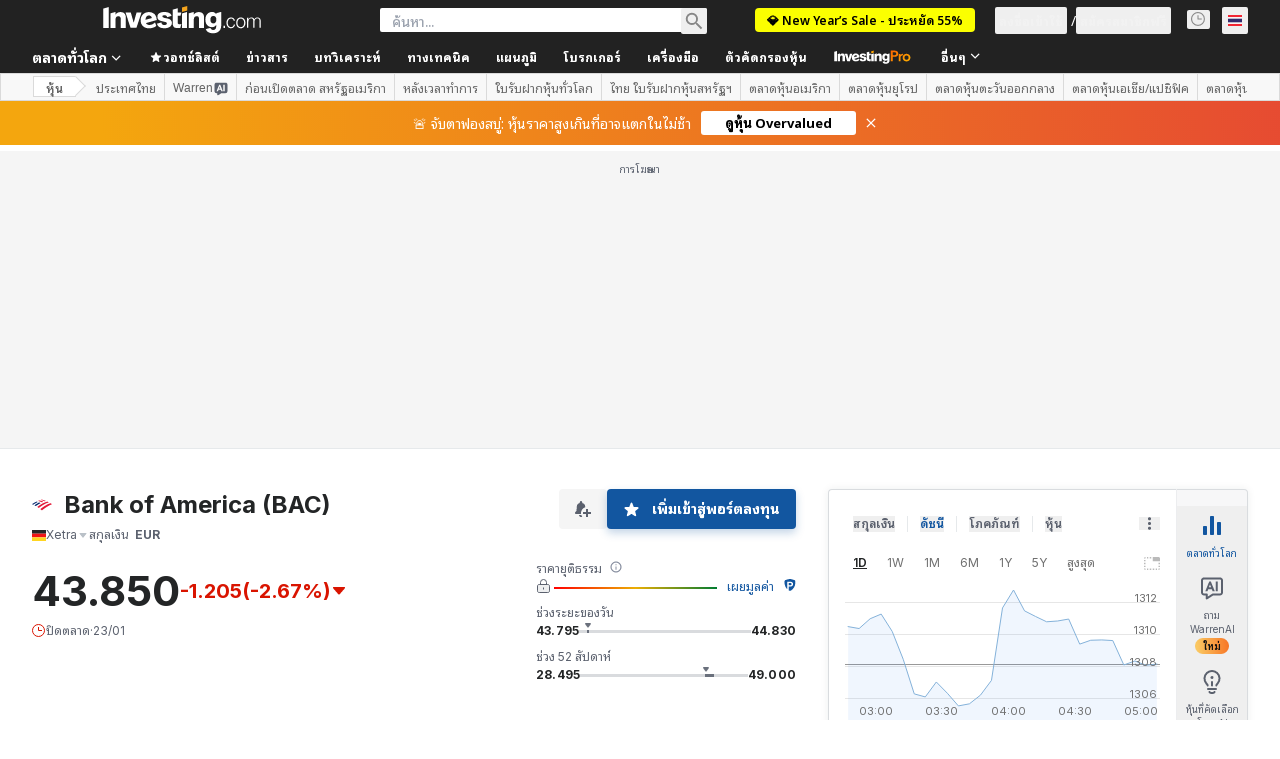

--- FILE ---
content_type: text/html; charset=utf-8
request_url: https://th.investing.com/equities/bank-of-america-news?cid=29392
body_size: 187649
content:
<!DOCTYPE html><html lang="th" dir="ltr" class="html"><head><meta charSet="utf-8" data-next-head=""/><meta name="viewport" content="initial-scale=1.0,width=device-width" data-next-head=""/><link rel="canonical" href="https://th.investing.com/equities/bank-of-america-news" data-next-head=""/><meta property="og:type" content="website" data-next-head=""/><meta property="og:url" content="https://th.investing.com/equities/bank-of-america-news?cid=29392" data-next-head=""/><meta property="og:image" content="https://i-invdn-com.investing.com/redesign/images/seo/investing_300X300.png" data-next-head=""/><meta property="og:site_name" content="Investing.com ประเทศไทย" data-next-head=""/><meta property="og:locale" content="th_TH" data-next-head=""/><meta name="twitter:card" content="summary" data-next-head=""/><meta name="twitter:site" content="@investingcom" data-next-head=""/><meta name="twitter:image" content="https://i-invdn-com.investing.com/redesign/images/seo/investing_300X300.png" data-next-head=""/><meta name="global-translation-variables" content="&quot;{}&quot;" data-next-head=""/><title data-next-head="">Bank of America Corp Xetra ข่าวหุ้น (BAC) - Investing.com</title><meta name="description" content="หน้าเว็บเพจนี้จะนำเสนอข่าวล่าสุดเกี่ยวกับหุ้น Bank of America" data-next-head=""/><meta name="twitter:title" content="Bank of America Corp Xetra ข่าวหุ้น (BAC) - Investing.com" data-next-head=""/><meta property="og:title" content="Bank of America Corp Xetra ข่าวหุ้น (BAC) - Investing.com" data-next-head=""/><meta name="twitter:description" content="หน้าเว็บเพจนี้จะนำเสนอข่าวล่าสุดเกี่ยวกับหุ้น Bank of America" data-next-head=""/><meta property="og:description" content="หน้าเว็บเพจนี้จะนำเสนอข่าวล่าสุดเกี่ยวกับหุ้น Bank of America" data-next-head=""/><link rel="next" href="https://th.investing.com/equities/bank-of-america-news/2" data-next-head=""/><link rel="dns-prefetch" href="//securepubads.g.doubleclick.net"/><link rel="dns-prefetch" href="//monetization.prod.invmed.co"/><link rel="dns-prefetch" href="//c.amazon-adsystem.com"/><link rel="dns-prefetch" href="//fonts.googleapis.com"/><link rel="preconnect" href="//cdn.investing.com"/><link rel="preconnect" href="//live.primis.tech"/><link rel="preconnect" href="//fonts.gstatic.com" crossorigin=""/><link rel="icon" href="/favicon.ico" type="image/x-icon"/><link rel="icon" type="image/png" sizes="16x16" href="/favicon-16x16.png"/><link rel="icon" type="image/png" sizes="32x32" href="/favicon-32x32.png"/><link rel="icon" type="image/png" sizes="48x48" href="/favicon-48x48.png"/><link rel="apple-touch-icon" sizes="180x180" href="/apple-touch-icon.png"/><meta name="apple-mobile-web-app-capable" content="yes"/><meta name="apple-mobile-web-app-title" content="Investing.com"/><meta name="theme-color" content="#222222"/><link rel="preload" href="https://cdn.investing.com/x/8819071/_next/static/css/b36feaa5a148f17c.css" as="style"/><link rel="preload" href="https://cdn.investing.com/x/8819071/_next/static/css/891daee33b815520.css" as="style"/><link rel="preload" href="https://cdn.investing.com/x/8819071/_next/static/css/77e248a8f33d538f.css" as="style"/><link rel="preload" href="https://cdn.investing.com/x/8819071/_next/static/css/12e1b4a631d6c0a2.css" as="style"/><link rel="preload" href="https://cdn.investing.com/x/8819071/_next/static/css/7e93f9d70dcbe38e.css" as="style"/><script data-next-head="">window.dataLayer=window.dataLayer||[];function gtag(){dataLayer.push(arguments)};window.__imntz=window.__imntz||{};window.__imntz.queue=window.__imntz.queue||[];window.googletag=window.googletag||{cmd:[]};window.yaContextCb=window.yaContextCb||[];window.OneTrust={};function OptanonWrapper(){}</script><script>try {
            const userEmailStr = false;
            if (userEmailStr) {
                window.__imntz.queue.push(() => { window.__imntz.api().setUserDetail("email", userEmailStr) })
            }
        } catch (error) {
            console.error("Failed to serialize userEmailHashed:", error);
        }</script><link rel="stylesheet" href="https://fonts.googleapis.com/css2?family=Inter:wght@400;500;600;700&amp;display=swap"/><link href="https://fonts.googleapis.com/css2?family=Noto+Sans+Thai+Looped:wght@400;500;600;700&amp;display=swap" rel="stylesheet"/><script id="init_globals" data-nscript="beforeInteractive">window.page_design="refactoring_full_width";(function(w,d,s,l,i){w[l]=w[l]||[];w[l].push({'gtm.start':new Date().getTime(),event:'gtm.js'});var f=d.getElementsByTagName(s)[0],j=d.createElement(s),dl=l!='dataLayer'?'&l='+l:'';j.async=true;j.src='/gcode/?id='+i+dl;f.parentNode.insertBefore(j,f);})(window,document,'script','dataLayer','GTM-PGT3R3D');</script><script id="fb_pixel" data-nscript="beforeInteractive">!function(f,b,e,v,n,t,s){if(f.fbq)return;n=f.fbq=function(){n.callMethod? n.callMethod.apply(n,arguments):n.queue.push(arguments)};if(!f._fbq)f._fbq=n;n.push=n;n.loaded=!0;n.version='2.0';n.queue=[];t=b.createElement(e);t.async=!0;t.src=v;s=b.getElementsByTagName(e)[0];s.parentNode.insertBefore(t,s)}(window, document,'script','https://connect.facebook.net/en_US/fbevents.js');</script><script id="pubx_ads" data-nscript="beforeInteractive">(function(){
                            var PUBX_FF_ALWAYS_ENABLED = true;
                            var PUBX_ON_PERCENTAGE = 95;
                            var AUCTION_DELAY = 100;
                            var pubxId = "71b864d1-8747-49a4-9279-13f89d43e57f";
                            var pbNamespace = "pbjs";
                            var e=window[pbNamespace]=window[pbNamespace]||{};e.que=e.que||[];window.__pubx__=window.__pubx__||{};window.__pubx__.pubxFFAlwaysEnabled=PUBX_FF_ALWAYS_ENABLED;var o=null;window.__pubxLoaded__=Math.random()<PUBX_ON_PERCENTAGE/100;var a=`https://floor.pbxai.com/?pubxId=${pubxId}${window.__pubxLoaded__?"":`&pbx_e=1`}&page=${window.location.href}`;const n={a:[0,1],b:[2,6],c:[7,11],d:[12,16],e:[17,Number.MAX_SAFE_INTEGER]};const t=(e,o)=>{const a=e.bidRequestsCount||0;const t=Object.keys(n);for(const e of t){const o=n[e];if(a>=o[0]&&a<=o[1]){return e}}return t[t.length-1]};const r=(e,o)=>e.bidder;if(e.que.push===Array.prototype.push&&(window.__pubxLoaded__||PUBX_FF_ALWAYS_ENABLED)){var d=document.createElement("link");d.rel="preload";d.href=a;d.as="fetch";d.crossOrigin=true;document.head.appendChild(d)}if(window.__pubxLoaded__){try{var u=localStorage.getItem("pubx:defaults");var i=JSON.parse(u);var _=i?i["data"]:o;window.__pubx__.pubxDefaultsAvailable=true;if(!_||_&&typeof _==="object"&&_.expiry<Date.now()){window.__pubx__.pubxDefaultsAvailable=false}else{o=_}}catch(e){console.error("Pubx: Error parsing defaults",e);window.__pubx__.pubxDefaultsAvailable=false}}if(PUBX_FF_ALWAYS_ENABLED||window.__pubxLoaded__){e.que.push((function(){e.setConfig({floors:{enforcement:{floorDeals:true},auctionDelay:AUCTION_DELAY,endpoint:{url:a},additionalSchemaFields:{rank:t,bidder:r},data:o}})}))}var p=document.createElement("script"),l=`https://cdn.pbxai.com/${pubxId}.js?pbxd=${encodeURIComponent(window.location.origin)}`;p.src=l;p.async=true;document.head.appendChild(p);
                        })();</script><script id="inv_ads" data-nscript="beforeInteractive">window.__imntz.config={preset:{"version":"2250","wrapper":"3.36.2-rc3","prebid":"26","constraints":{"bid_factor":{"adagio":[0.96],"amazon":[1],"appnexus":[0.91],"criteo":[0.91],"inmobi":[0.91],"insticator":[0.88],"ix":[0.94],"medianet":[0.94],"nextMillennium":[0.95],"pubmatic":[0.92],"richaudience":[0.89],"seedtag":[0.95],"sevio":[0.85],"smilewanted":[0.84],"sparteo":[0.91],"triplelift":[0.95],"vidazoo_cache":[0.95],"vidazoo_display":[0.9],"vidazoo_run":[0.95],"vidazooRTB":[0.95]},"bid_page":{},"ccpa_compatible":{"adagio":true,"amazon":true,"appnexus":true,"criteo":true,"inmobi":true,"insticator":true,"ix":true,"medianet":true,"nextMillennium":true,"pubmatic":true,"richaudience":true,"seedtag":true,"sevio":true,"smilewanted":true,"sparteo":true,"triplelift":true,"vidazoo_cache":true,"vidazoo_display":true,"vidazoo_run":true,"vidazooRTB":true},"gdpr_compatible":{"adagio":true,"amazon":true,"appnexus":true,"criteo":true,"inmobi":true,"insticator":true,"ix":true,"medianet":true,"nextMillennium":true,"pubmatic":true,"richaudience":true,"seedtag":true,"sevio":true,"smilewanted":true,"sparteo":true,"triplelift":true,"vidazoo_cache":true,"vidazoo_display":true,"vidazoo_run":true,"vidazooRTB":true},"exclude_adex":false,"auction_timeout":3000},"bidderConfig":[],"bidderAliases":{"vidazoo_cache":"vidazoo","vidazoo_display":"vidazoo","vidazoo_run":"vidazoo","vidazooRTB":"vidazoo"},"analyticsRefreshCounterMainSite":true,"analyticsPrebidMainSite":[],"userIdsMainSite":[],"rtdProviders":[{"name":"adagio","params":{"site":"ms-investing-com","organizationId":"1306"}},{"name":"contxtful","waitForIt":true,"params":{"version":"v1","customer":"INVP251016","bidders":["contxtful"],"adServerTargeting":true}}],"intentIQ":{"enabled":false,"config":{}},"ad_units":[{"placement":"Billboard_Default","group":"Billboard_Desktop","name":"/6938/FP_TH_site/FP_TH_Billboard_Default","sizesV2":{"0":["fluid",[980,250],[970,250],[970,90],[728,90]],"1440":["fluid",[1,1],[1000,200],[70,130],[980,250],[970,100],[1192,250],[1192,90],[1192,100],[1192,130],[1192,250]]},"refreshSettings":{"refresh":30000,"maxRefreshWhenNoFill":2,"emptySlotRefreshTimeout":20000},"conditions":{},"adex_sizes":null,"infinite":false,"interstitial":false,"repeatable":true,"reportable":true,"position":4,"bidders":[{"bidder":"adagio","params":{"organizationId":"1306","site":"ms-investing-com","placement":"FP_Desktop_Billboard_Default"}},{"bidder":"amazon","params":{}},{"bidder":"appnexus","params":{"placementId":25736098}},{"bidder":"criteo","params":{"networkId":8767,"pubid":"101558","publisherSubId":"Investing_FP"}},{"bidder":"inmobi","params":{"plc":"10000516454"}},{"bidder":"insticator","params":{"adUnitId":"01J7KDP73SZRTF5JFW5Y3BYCJB"}},{"bidder":"ix","params":{"siteId":"842306"}},{"bidder":"medianet","params":{"cid":"8CUFV8103","crid":"461148263"}},{"bidder":"nextMillennium","params":{"placement_id":"38476"}},{"bidder":"pubmatic","params":{"publisherId":"158008","adSlot":"FP_Desktop_Billboard_Default"}},{"bidder":"richaudience","params":{"pid":"Igh8Py6HZx","supplyType":"site"}},{"bidder":"seedtag","params":{"publisherId":"8874-9209-01","adUnitId":"33954228","placement":"inBanner"}},{"bidder":"sevio","params":{"zone":"707e58fe-594f-44b8-a90a-efc82e5d3359"}},{"bidder":"smilewanted","params":{"zoneId":"investing.com_hb_display_1"}},{"bidder":"sparteo","params":{"networkId":"db772092-18cf-4792-8b3e-813f4058138b"}},{"bidder":"triplelift","params":{"inventoryCode":"FP_Desktop_Billboard_Default"}},{"bidder":"vidazoo_cache","params":{"cId":"640f2a52788490340c4e4625","pId":"59ac17c192832d0011283fe3","subDomain":"exchange"}},{"bidder":"vidazoo_display","params":{"cId":"63cfdd11f8623a513e005157","pId":"59ac17c192832d0011283fe3"}},{"bidder":"vidazoo_run","params":{"cId":"66826e41f025c827c59e1f33","pId":"59ac17c192832d0011283fe3","subDomain":"exchange"}},{"bidder":"vidazooRTB","params":{"cId":"6370fa452697061fcb6a0e92","pId":"59ac17c192832d0011283fe3","subDomain":"exchange"}}]},{"placement":"Content_box1","group":"Content_Box_Desktop","name":"/6938/FP_TH_site/FP_TH_Content_box1","sizesV2":{"0":[[336,280],[300,250],[320,100]]},"refreshSettings":{"refresh":30000,"maxRefreshWhenNoFill":2,"emptySlotRefreshTimeout":20000},"conditions":{},"adex_sizes":null,"infinite":true,"interstitial":false,"repeatable":true,"reportable":false,"position":0,"bidders":[{"bidder":"adagio","params":{"organizationId":"1306","site":"ms-investing-com","placement":"FP_Content_box1"}},{"bidder":"amazon","params":{}},{"bidder":"appnexus","params":{"placementId":32284523}},{"bidder":"criteo","params":{"networkId":8767,"pubid":"101558","publisherSubId":"Investing_FP"}},{"bidder":"inmobi","params":{"plc":"10000516455"}},{"bidder":"insticator","params":{"adUnitId":"01J7KDP73SZRTF5JFW5Y3BYCJB"}},{"bidder":"ix","params":{"siteId":"1081693"}},{"bidder":"medianet","params":{"cid":"8CUFV8103","crid":"396815734"}},{"bidder":"nextMillennium","params":{"placement_id":"54125"}},{"bidder":"pubmatic","params":{"publisherId":"158008","adSlot":"FP_Content_box1"}},{"bidder":"richaudience","params":{"pid":"bgzuJBsVNN","supplyType":"site"}},{"bidder":"seedtag","params":{"publisherId":"8874-9209-01","adUnitId":"31389115","placement":"inArticle"}},{"bidder":"sevio","params":{"zone":"91b2b108-01e6-4f4f-91ac-ea8126cf8513"}},{"bidder":"smilewanted","params":{"zoneId":"investing.com_hb_display_10"}},{"bidder":"sparteo","params":{"networkId":"db772092-18cf-4792-8b3e-813f4058138b"}},{"bidder":"triplelift","params":{"inventoryCode":"investing_FP_Content_Touch_box1_300x250_pb"}},{"bidder":"vidazoo_cache","params":{"cId":"640f2a52788490340c4e4625","pId":"59ac17c192832d0011283fe3","subDomain":"exchange"}},{"bidder":"vidazoo_display","params":{"cId":"63cfdd11f8623a513e005157","pId":"59ac17c192832d0011283fe3"}},{"bidder":"vidazoo_run","params":{"cId":"66826e41f025c827c59e1f33","pId":"59ac17c192832d0011283fe3","subDomain":"exchange"}},{"bidder":"vidazooRTB","params":{"cId":"6370fa452697061fcb6a0e92","pId":"59ac17c192832d0011283fe3","subDomain":"exchange"}}]},{"placement":"Content_box2","group":"Content_Box_Desktop","name":"/6938/FP_TH_site/FP_TH_Content_box2","sizesV2":{"0":[[336,280],[300,250],[320,100]]},"refreshSettings":{"refresh":30000,"maxRefreshWhenNoFill":2,"emptySlotRefreshTimeout":20000},"conditions":{},"adex_sizes":null,"infinite":true,"interstitial":false,"repeatable":true,"reportable":false,"position":0,"bidders":[{"bidder":"adagio","params":{"organizationId":"1306","site":"ms-investing-com","placement":"FP_Content_box2"}},{"bidder":"amazon","params":{}},{"bidder":"appnexus","params":{"placementId":32284524}},{"bidder":"criteo","params":{"networkId":8767,"pubid":"101558","publisherSubId":"Investing_FP"}},{"bidder":"inmobi","params":{"plc":"10000516466"}},{"bidder":"insticator","params":{"adUnitId":"01J7KDP73SZRTF5JFW5Y3BYCJB"}},{"bidder":"ix","params":{"siteId":"1081694"}},{"bidder":"medianet","params":{"cid":"8CUFV8103","crid":"470368241"}},{"bidder":"nextMillennium","params":{"placement_id":"54126"}},{"bidder":"pubmatic","params":{"publisherId":"158008","adSlot":"FP_Content_box2"}},{"bidder":"richaudience","params":{"pid":"clrDnhUiMu","supplyType":"site"}},{"bidder":"seedtag","params":{"publisherId":"8874-9209-01","adUnitId":"31389115","placement":"inArticle"}},{"bidder":"sevio","params":{"zone":"ff16c017-b79c-4252-b527-e6d0e042ff08"}},{"bidder":"smilewanted","params":{"zoneId":"investing.com_hb_display_11"}},{"bidder":"sparteo","params":{"networkId":"db772092-18cf-4792-8b3e-813f4058138b"}},{"bidder":"triplelift","params":{"inventoryCode":"investing_FP_Content_Touch_box1_300x250_pb"}},{"bidder":"vidazoo_cache","params":{"cId":"640f2a52788490340c4e4625","pId":"59ac17c192832d0011283fe3","subDomain":"exchange"}},{"bidder":"vidazoo_display","params":{"cId":"63cfdd11f8623a513e005157","pId":"59ac17c192832d0011283fe3"}},{"bidder":"vidazoo_run","params":{"cId":"66826e41f025c827c59e1f33","pId":"59ac17c192832d0011283fe3","subDomain":"exchange"}},{"bidder":"vidazooRTB","params":{"cId":"6370fa452697061fcb6a0e92","pId":"59ac17c192832d0011283fe3","subDomain":"exchange"}}]},{"placement":"Content_box1","group":"Content_Box_Desktop","name":"/6938/FP_TH_site/FP_TH_Content_box3","sizesV2":{"0":[[336,280],[300,250],[320,100]]},"refreshSettings":{"refresh":30000,"maxRefreshWhenNoFill":2,"emptySlotRefreshTimeout":20000},"conditions":{},"adex_sizes":null,"infinite":true,"interstitial":false,"repeatable":true,"reportable":false,"position":0,"bidders":[{"bidder":"adagio","params":{"organizationId":"1306","site":"ms-investing-com","placement":"FP_Content_box3"}},{"bidder":"amazon","params":{}},{"bidder":"appnexus","params":{"placementId":33153547}},{"bidder":"criteo","params":{"networkId":8767,"pubid":"101558","publisherSubId":"Investing_FP"}},{"bidder":"inmobi","params":{"plc":"10000516467"}},{"bidder":"insticator","params":{"adUnitId":"01J7KDP73SZRTF5JFW5Y3BYCJB"}},{"bidder":"ix","params":{"siteId":"1121966"}},{"bidder":"medianet","params":{"cid":"8CUFV8103","crid":"371597972"}},{"bidder":"nextMillennium","params":{"placement_id":"59561"}},{"bidder":"pubmatic","params":{"publisherId":"158008","adSlot":"FP_Content_box3"}},{"bidder":"richaudience","params":{"pid":"TzwcYyGuQa","supplyType":"site"}},{"bidder":"seedtag","params":{"publisherId":"8874-9209-01","adUnitId":"31093022","placement":"inArticle"}},{"bidder":"sevio","params":{"zone":"2eb6009c-0f72-410c-bb46-443de20c78dd"}},{"bidder":"smilewanted","params":{"zoneId":"investing.com_hb_display_12"}},{"bidder":"sparteo","params":{"networkId":"db772092-18cf-4792-8b3e-813f4058138b"}},{"bidder":"triplelift","params":{"inventoryCode":"investing_FP_Content_Touch_box1_300x250_pb"}},{"bidder":"vidazoo_cache","params":{"cId":"640f2a52788490340c4e4625","pId":"59ac17c192832d0011283fe3","subDomain":"exchange"}},{"bidder":"vidazoo_display","params":{"cId":"63cfdd11f8623a513e005157","pId":"59ac17c192832d0011283fe3"}},{"bidder":"vidazoo_run","params":{"cId":"66826e41f025c827c59e1f33","pId":"59ac17c192832d0011283fe3","subDomain":"exchange"}},{"bidder":"vidazooRTB","params":{"cId":"6370fa452697061fcb6a0e92","pId":"59ac17c192832d0011283fe3","subDomain":"exchange"}}]},{"placement":"Content_box2","group":"Content_Box_Desktop","name":"/6938/FP_TH_site/FP_TH_Content_box4","sizesV2":{"0":[[336,280],[300,250],[320,100]]},"refreshSettings":{"refresh":30000,"maxRefreshWhenNoFill":2,"emptySlotRefreshTimeout":20000},"conditions":{},"adex_sizes":null,"infinite":true,"interstitial":false,"repeatable":true,"reportable":false,"position":0,"bidders":[{"bidder":"adagio","params":{"organizationId":"1306","site":"ms-investing-com","placement":"FP_Content_box4"}},{"bidder":"amazon","params":{}},{"bidder":"appnexus","params":{"placementId":33153546}},{"bidder":"criteo","params":{"networkId":8767,"pubid":"101558","publisherSubId":"Investing_FP"}},{"bidder":"inmobi","params":{"plc":"10000516464"}},{"bidder":"insticator","params":{"adUnitId":"01J7KDP73SZRTF5JFW5Y3BYCJB"}},{"bidder":"ix","params":{"siteId":"1121967"}},{"bidder":"medianet","params":{"cid":"8CUFV8103","crid":"777292526"}},{"bidder":"nextMillennium","params":{"placement_id":"59562"}},{"bidder":"pubmatic","params":{"publisherId":"158008","adSlot":"FP_Content_box4"}},{"bidder":"richaudience","params":{"pid":"0X2hTpKKO8","supplyType":"site"}},{"bidder":"seedtag","params":{"publisherId":"8874-9209-01","adUnitId":"31093022","placement":"inArticle"}},{"bidder":"sevio","params":{"zone":"32c688a9-a47e-4f2e-860c-f42594e1e501"}},{"bidder":"smilewanted","params":{"zoneId":"investing.com_hb_display_13"}},{"bidder":"sparteo","params":{"networkId":"db772092-18cf-4792-8b3e-813f4058138b"}},{"bidder":"triplelift","params":{"inventoryCode":"investing_FP_Content_Touch_box1_300x250_pb"}},{"bidder":"vidazoo_cache","params":{"cId":"640f2a52788490340c4e4625","pId":"59ac17c192832d0011283fe3","subDomain":"exchange"}},{"bidder":"vidazoo_display","params":{"cId":"63cfdd11f8623a513e005157","pId":"59ac17c192832d0011283fe3"}},{"bidder":"vidazoo_run","params":{"cId":"66826e41f025c827c59e1f33","pId":"59ac17c192832d0011283fe3","subDomain":"exchange"}},{"bidder":"vidazooRTB","params":{"cId":"6370fa452697061fcb6a0e92","pId":"59ac17c192832d0011283fe3","subDomain":"exchange"}}]},{"placement":"Content_Leaderboard1","group":"Content_Leaderboard_Desktop","name":"/6938/FP_TH_site/FP_TH_Content_Leaderboard1","sizesV2":{"0":["fluid",[728,90]]},"refreshSettings":{"refresh":30000,"maxRefreshWhenNoFill":2,"emptySlotRefreshTimeout":20000},"conditions":{},"adex_sizes":null,"infinite":true,"interstitial":false,"repeatable":true,"reportable":false,"position":0,"bidders":[{"bidder":"adagio","params":{"organizationId":"1306","site":"ms-investing-com","placement":"FP_Midpage_Leaderboard_1"}},{"bidder":"amazon","params":{}},{"bidder":"appnexus","params":{"placementId":32284522}},{"bidder":"criteo","params":{"networkId":8767,"pubid":"101558","publisherSubId":"Investing_FP"}},{"bidder":"inmobi","params":{"plc":"10000516460"}},{"bidder":"insticator","params":{"adUnitId":"01J7KDP73SZRTF5JFW5Y3BYCJB"}},{"bidder":"ix","params":{"siteId":"1081692"}},{"bidder":"medianet","params":{"cid":"8CUFV8103","crid":"184151924"}},{"bidder":"nextMillennium","params":{"placement_id":"54124"}},{"bidder":"pubmatic","params":{"publisherId":"158008","adSlot":"FP_Content_Leaderboard1"}},{"bidder":"richaudience","params":{"pid":"gDnw9o7Caz","supplyType":"site"}},{"bidder":"seedtag","params":{"publisherId":"8874-9209-01","adUnitId":"31773561","placement":"inArticle"}},{"bidder":"sevio","params":{"zone":"0ac4c6bd-40ac-4a19-ad03-0093e4b0a8cd"}},{"bidder":"smilewanted","params":{"zoneId":"investing.com_hb_display_8"}},{"bidder":"sparteo","params":{"networkId":"db772092-18cf-4792-8b3e-813f4058138b"}},{"bidder":"triplelift","params":{"inventoryCode":"investing_FP_Midpage_Leaderboard_1_728x90_pb"}},{"bidder":"vidazoo_cache","params":{"cId":"640f2a52788490340c4e4625","pId":"59ac17c192832d0011283fe3","subDomain":"exchange"}},{"bidder":"vidazoo_display","params":{"cId":"63cfdd11f8623a513e005157","pId":"59ac17c192832d0011283fe3"}},{"bidder":"vidazoo_run","params":{"cId":"66826e41f025c827c59e1f33","pId":"59ac17c192832d0011283fe3","subDomain":"exchange"}},{"bidder":"vidazooRTB","params":{"cId":"6370fa452697061fcb6a0e92","pId":"59ac17c192832d0011283fe3","subDomain":"exchange"}}]},{"placement":"Content_Leaderboard1","group":"Content_Leaderboard_Desktop","name":"/6938/FP_TH_site/FP_TH_Content_Leaderboard2","sizesV2":{"0":["fluid",[728,90]]},"refreshSettings":{"refresh":30000,"maxRefreshWhenNoFill":2,"emptySlotRefreshTimeout":20000},"conditions":{},"adex_sizes":null,"infinite":true,"interstitial":false,"repeatable":true,"reportable":false,"position":0,"bidders":[{"bidder":"adagio","params":{"organizationId":"1306","site":"ms-investing-com","placement":"FP_Content_Leaderboard2"}},{"bidder":"amazon","params":{}},{"bidder":"appnexus","params":{"placementId":33153548}},{"bidder":"criteo","params":{"networkId":8767,"pubid":"101558","publisherSubId":"Investing_FP"}},{"bidder":"inmobi","params":{"plc":"10000516459"}},{"bidder":"insticator","params":{"adUnitId":"01J7KDP73SZRTF5JFW5Y3BYCJB"}},{"bidder":"ix","params":{"siteId":"1121965"}},{"bidder":"medianet","params":{"cid":"8CUFV8103","crid":"425547581"}},{"bidder":"nextMillennium","params":{"placement_id":"59560"}},{"bidder":"pubmatic","params":{"publisherId":"158008","adSlot":"FP_Content_Leaderboard2"}},{"bidder":"richaudience","params":{"pid":"IS5Ezuuj9P","supplyType":"site"}},{"bidder":"seedtag","params":{"publisherId":"8874-9209-01","adUnitId":"31773561","placement":"inArticle"}},{"bidder":"sevio","params":{"zone":"d742874d-3eac-4ba9-8ecd-a92e6376f55b"}},{"bidder":"smilewanted","params":{"zoneId":"investing.com_hb_display_9"}},{"bidder":"sparteo","params":{"networkId":"db772092-18cf-4792-8b3e-813f4058138b"}},{"bidder":"triplelift","params":{"inventoryCode":"investing_FP_Midpage_Leaderboard_1_728x90_pb"}},{"bidder":"vidazoo_cache","params":{"cId":"640f2a52788490340c4e4625","pId":"59ac17c192832d0011283fe3","subDomain":"exchange"}},{"bidder":"vidazoo_display","params":{"cId":"63cfdd11f8623a513e005157","pId":"59ac17c192832d0011283fe3"}},{"bidder":"vidazoo_run","params":{"cId":"66826e41f025c827c59e1f33","pId":"59ac17c192832d0011283fe3","subDomain":"exchange"}},{"bidder":"vidazooRTB","params":{"cId":"6370fa452697061fcb6a0e92","pId":"59ac17c192832d0011283fe3","subDomain":"exchange"}}]},{"placement":"Content_Midpage_1","group":"Content_Midpage_1_Desktop","name":"/6938/FP_TH_site/FP_TH_Content_Midpage_1","sizesV2":{"0":["fluid",[980,250],[970,250],[970,90],[728,90],[1,1]]},"refreshSettings":{"refresh":30000,"maxRefreshWhenNoFill":2,"emptySlotRefreshTimeout":20000},"conditions":{"selector_margin_pixels":350},"adex_sizes":null,"infinite":false,"interstitial":false,"repeatable":true,"reportable":false,"position":3,"bidders":[{"bidder":"amazon","params":{}}]},{"placement":"Content_Midpage_2","group":"Content_Midpage_2_Desktop","name":"/6938/FP_TH_site/FP_TH_Content_Midpage_2","sizesV2":{"0":["fluid",[980,250],[970,250],[970,90],[728,90],[1,1]]},"refreshSettings":{"refresh":30000,"maxRefreshWhenNoFill":2,"emptySlotRefreshTimeout":20000},"conditions":{"selector_margin_pixels":350},"adex_sizes":null,"infinite":false,"interstitial":false,"repeatable":true,"reportable":false,"position":3,"bidders":[{"bidder":"amazon","params":{}}]},{"placement":"Content_Midpage_3","group":"Content_Midpage_3_Desktop","name":"/6938/FP_TH_site/FP_TH_Content_Midpage_3","sizesV2":{"0":["fluid",[980,250],[970,250],[970,90],[728,90],[1,1]]},"refreshSettings":{"refresh":30000,"maxRefreshWhenNoFill":2,"emptySlotRefreshTimeout":20000},"conditions":{"selector_margin_pixels":350},"adex_sizes":null,"infinite":false,"interstitial":false,"repeatable":true,"reportable":false,"position":3,"bidders":[{"bidder":"amazon","params":{}}]},{"placement":"Forum_Comments_Infinite","group":"Commentary_Leaderboard_Desktop","name":"/6938/FP_TH_site/FP_TH_Forum_Comments_Infinite","sizesV2":{"0":[[728,90]]},"refreshSettings":{"refresh":30000,"maxRefreshWhenNoFill":2,"emptySlotRefreshTimeout":20000},"conditions":{},"adex_sizes":null,"infinite":true,"interstitial":false,"repeatable":true,"reportable":false,"position":0,"bidders":[{"bidder":"adagio","params":{"organizationId":"1306","site":"ms-investing-com","placement":"FP_Forum_Comments_Infinite"}},{"bidder":"amazon","params":{}},{"bidder":"appnexus","params":{"placementId":31794684}},{"bidder":"criteo","params":{"networkId":8767,"pubid":"101558","publisherSubId":"Investing_FP"}},{"bidder":"inmobi","params":{"plc":"10000516456"}},{"bidder":"insticator","params":{"adUnitId":"01J7KDP73SZRTF5JFW5Y3BYCJB"}},{"bidder":"ix","params":{"siteId":"1071077"}},{"bidder":"medianet","params":{"cid":"8CUFV8103","crid":"589166642"}},{"bidder":"nextMillennium","params":{"placement_id":"52724"}},{"bidder":"pubmatic","params":{"publisherId":"158008","adSlot":"FP_Forum_Comments_Infinite"}},{"bidder":"richaudience","params":{"pid":"hf8JaKfWDM","supplyType":"site"}},{"bidder":"seedtag","params":{"publisherId":"8874-9209-01","adUnitId":"31389114","placement":"inArticle"}},{"bidder":"sevio","params":{"zone":"fd88ab06-02d9-4dae-a982-2d0262a5da8d"}},{"bidder":"smilewanted","params":{"zoneId":"investing.com_hb_display_7"}},{"bidder":"sparteo","params":{"networkId":"db772092-18cf-4792-8b3e-813f4058138b"}},{"bidder":"triplelift","params":{"inventoryCode":"investing_FP_Midpage_Leaderboard_1_728x90_pb"}},{"bidder":"vidazoo_cache","params":{"cId":"640f2a52788490340c4e4625","pId":"59ac17c192832d0011283fe3","subDomain":"exchange"}},{"bidder":"vidazoo_display","params":{"cId":"63cfdd11f8623a513e005157","pId":"59ac17c192832d0011283fe3"}},{"bidder":"vidazoo_run","params":{"cId":"66826e41f025c827c59e1f33","pId":"59ac17c192832d0011283fe3","subDomain":"exchange"}},{"bidder":"vidazooRTB","params":{"cId":"6370fa452697061fcb6a0e92","pId":"59ac17c192832d0011283fe3","subDomain":"exchange"}}]},{"placement":"Midpage_Leaderboard_1","group":"Midpage Leaderboard 1","name":"/6938/FP_TH_site/FP_TH_Midpage_Leaderboard_1","sizesV2":{"0":[[728,90],[468,60],["fluid"]]},"refreshSettings":{"refresh":30000,"maxRefreshWhenNoFill":2,"emptySlotRefreshTimeout":20000},"conditions":{"selector_margin_pixels":500},"adex_sizes":null,"infinite":false,"interstitial":false,"repeatable":true,"reportable":false,"position":6,"bidders":[]},{"placement":"Sideblock_1_Default","group":"Sideblock_1_Desktop","name":"/6938/FP_TH_site/FP_TH_Sideblock_1_Default","sizesV2":{"0":[[300,600],[120,600],[160,600],[336,280],[320,280],[336,250],[300,250]]},"refreshSettings":{"refresh":30000,"maxRefreshWhenNoFill":2,"emptySlotRefreshTimeout":20000},"conditions":{"selector_margin_pixels":350},"adex_sizes":null,"infinite":false,"interstitial":false,"repeatable":true,"reportable":true,"position":6,"bidders":[{"bidder":"adagio","params":{"organizationId":"1306","site":"ms-investing-com","placement":"FP_Desktop_Sideblock_1_Default"}},{"bidder":"amazon","params":{}},{"bidder":"appnexus","params":{"placementId":25736099}},{"bidder":"criteo","params":{"networkId":8767,"pubid":"101558","publisherSubId":"Investing_FP"}},{"bidder":"inmobi","params":{"plc":"10000516457"}},{"bidder":"insticator","params":{"adUnitId":"01J7KDP73SZRTF5JFW5Y3BYCJB"}},{"bidder":"ix","params":{"siteId":"842307"}},{"bidder":"medianet","params":{"cid":"8CUFV8103","crid":"853582964"}},{"bidder":"nextMillennium","params":{"placement_id":"38477"}},{"bidder":"pubmatic","params":{"publisherId":"158008","adSlot":"FP_Desktop_Sideblock_1_Default"}},{"bidder":"richaudience","params":{"pid":"iYLBbct1Yl","supplyType":"site"}},{"bidder":"seedtag","params":{"publisherId":"8874-9209-01","adUnitId":"31389115","placement":"inArticle"}},{"bidder":"sevio","params":{"zone":"31ba0913-e379-49ba-8c89-40b605f05bd8"}},{"bidder":"smilewanted","params":{"zoneId":"investing.com_hb_display_2"}},{"bidder":"sparteo","params":{"networkId":"db772092-18cf-4792-8b3e-813f4058138b"}},{"bidder":"triplelift","params":{"inventoryCode":"FP_Desktop_Sideblock_1_Default"}},{"bidder":"vidazoo_cache","params":{"cId":"640f2a52788490340c4e4625","pId":"59ac17c192832d0011283fe3","subDomain":"exchange"}},{"bidder":"vidazoo_display","params":{"cId":"63cfdd11f8623a513e005157","pId":"59ac17c192832d0011283fe3"}},{"bidder":"vidazoo_run","params":{"cId":"66826e41f025c827c59e1f33","pId":"59ac17c192832d0011283fe3","subDomain":"exchange"}},{"bidder":"vidazooRTB","params":{"cId":"6370fa452697061fcb6a0e92","pId":"59ac17c192832d0011283fe3","subDomain":"exchange"}}]},{"placement":"Sideblock_2_Default","group":"Sideblock_2_Desktop","name":"/6938/FP_TH_site/FP_TH_Sideblock_2_Default","sizesV2":{"0":[[336,280],[320,100],[300,100],[300,250]]},"refreshSettings":{"refresh":30000,"maxRefreshWhenNoFill":2,"emptySlotRefreshTimeout":20000},"conditions":{"selector_margin_pixels":500},"adex_sizes":null,"infinite":false,"interstitial":false,"repeatable":true,"reportable":false,"position":6,"bidders":[{"bidder":"adagio","params":{"organizationId":"1306","site":"ms-investing-com","placement":"FP_Desktop_Sideblock_2_Default"}},{"bidder":"amazon","params":{}},{"bidder":"appnexus","params":{"placementId":25736100}},{"bidder":"criteo","params":{"networkId":8767,"pubid":"101558","publisherSubId":"Investing_FP"}},{"bidder":"inmobi","params":{"plc":"10000516463"}},{"bidder":"insticator","params":{"adUnitId":"01J7KDP73SZRTF5JFW5Y3BYCJB"}},{"bidder":"ix","params":{"siteId":"842308"}},{"bidder":"medianet","params":{"cid":"8CUFV8103","crid":"134209715"}},{"bidder":"nextMillennium","params":{"placement_id":"38478"}},{"bidder":"pubmatic","params":{"publisherId":"158008","adSlot":"FP_Desktop_Sideblock_2_Default"}},{"bidder":"richaudience","params":{"pid":"3k54tN30pp","supplyType":"site"}},{"bidder":"seedtag","params":{"publisherId":"8874-9209-01","adUnitId":"31389115","placement":"inArticle"}},{"bidder":"sevio","params":{"zone":"5ded87a7-fb94-4b91-ba69-0a5f959c718c"}},{"bidder":"smilewanted","params":{"zoneId":"investing.com_hb_display_3"}},{"bidder":"sparteo","params":{"networkId":"db772092-18cf-4792-8b3e-813f4058138b"}},{"bidder":"triplelift","params":{"inventoryCode":"FP_Desktop_Sideblock_2_Default"}},{"bidder":"vidazoo_cache","params":{"cId":"640f2a52788490340c4e4625","pId":"59ac17c192832d0011283fe3","subDomain":"exchange"}},{"bidder":"vidazoo_display","params":{"cId":"63cfdd11f8623a513e005157","pId":"59ac17c192832d0011283fe3"}},{"bidder":"vidazoo_run","params":{"cId":"66826e41f025c827c59e1f33","pId":"59ac17c192832d0011283fe3","subDomain":"exchange"}},{"bidder":"vidazooRTB","params":{"cId":"6370fa452697061fcb6a0e92","pId":"59ac17c192832d0011283fe3","subDomain":"exchange"}}]},{"placement":"Sideblock_3_viewable","group":"Sideblock_3_Desktop","name":"/6938/FP_TH_site/FP_TH_Sideblock_3_viewable","sizesV2":{"0":[[300,600],[120,600],[160,600],[336,280],[320,280],[336,250],[300,250]]},"refreshSettings":{"refresh":30000,"maxRefreshWhenNoFill":2,"emptySlotRefreshTimeout":20000},"conditions":{"selector_margin_pixels":650},"adex_sizes":null,"infinite":false,"interstitial":false,"repeatable":true,"reportable":false,"position":6,"bidders":[{"bidder":"adagio","params":{"organizationId":"1306","site":"ms-investing-com","placement":"FP_Desktop_Sideblock_3_viewable"}},{"bidder":"amazon","params":{}},{"bidder":"appnexus","params":{"placementId":25736101}},{"bidder":"criteo","params":{"networkId":8767,"pubid":"101558","publisherSubId":"Investing_FP"}},{"bidder":"inmobi","params":{"plc":"10000516462"}},{"bidder":"insticator","params":{"adUnitId":"01J7KDP73SZRTF5JFW5Y3BYCJB"}},{"bidder":"ix","params":{"siteId":"842309"}},{"bidder":"medianet","params":{"cid":"8CUFV8103","crid":"552090665"}},{"bidder":"nextMillennium","params":{"placement_id":"38479"}},{"bidder":"pubmatic","params":{"publisherId":"158008","adSlot":"FP_Desktop_Sideblock_3_viewable"}},{"bidder":"richaudience","params":{"pid":"bPkknTNT0K","supplyType":"site"}},{"bidder":"seedtag","params":{"publisherId":"8874-9209-01","adUnitId":"31389115","placement":"inArticle"}},{"bidder":"sevio","params":{"zone":"4d9c559f-66b3-439a-937d-428740f90b58"}},{"bidder":"smilewanted","params":{"zoneId":"investing.com_hb_display_4"}},{"bidder":"sparteo","params":{"networkId":"db772092-18cf-4792-8b3e-813f4058138b"}},{"bidder":"triplelift","params":{"inventoryCode":"FP_Desktop_Sideblock_1_Default"}},{"bidder":"vidazoo_cache","params":{"cId":"640f2a52788490340c4e4625","pId":"59ac17c192832d0011283fe3","subDomain":"exchange"}},{"bidder":"vidazoo_display","params":{"cId":"63cfdd11f8623a513e005157","pId":"59ac17c192832d0011283fe3"}},{"bidder":"vidazoo_run","params":{"cId":"66826e41f025c827c59e1f33","pId":"59ac17c192832d0011283fe3","subDomain":"exchange"}},{"bidder":"vidazooRTB","params":{"cId":"6370fa452697061fcb6a0e92","pId":"59ac17c192832d0011283fe3","subDomain":"exchange"}}]},{"placement":"Sideblock_Comments_Infinite","group":"Commentary_Box_Desktop","name":"/6938/FP_TH_site/FP_TH_Sideblock_Comments_Infinite","sizesV2":{"0":[[300,50],[300,100],[300,250]]},"refreshSettings":{"refresh":30000,"maxRefreshWhenNoFill":2,"emptySlotRefreshTimeout":20000},"conditions":{},"adex_sizes":null,"infinite":true,"interstitial":false,"repeatable":true,"reportable":false,"position":0,"bidders":[{"bidder":"adagio","params":{"organizationId":"1306","site":"ms-investing-com","placement":"FP_Sideblock_Comments_Infinite"}},{"bidder":"amazon","params":{}},{"bidder":"appnexus","params":{"placementId":31531425}},{"bidder":"criteo","params":{"networkId":8767,"pubid":"101558","publisherSubId":"Investing_FP"}},{"bidder":"inmobi","params":{"plc":"10000516458"}},{"bidder":"insticator","params":{"adUnitId":"01J7KDP73SZRTF5JFW5Y3BYCJB"}},{"bidder":"ix","params":{"siteId":"1064402"}},{"bidder":"medianet","params":{"cid":"8CUFV8103","crid":"852475716"}},{"bidder":"nextMillennium","params":{"placement_id":"52134"}},{"bidder":"pubmatic","params":{"publisherId":"158008","adSlot":"FP_Sideblock_Comments_Infinite"}},{"bidder":"richaudience","params":{"pid":"QVWFnQnGTk","supplyType":"site"}},{"bidder":"seedtag","params":{"publisherId":"8874-9209-01","adUnitId":"31389115","placement":"inArticle"}},{"bidder":"sevio","params":{"zone":"0784ec7b-2274-409c-ab51-bd6b5902ebe1"}},{"bidder":"smilewanted","params":{"zoneId":"investing.com_hb_display_6"}},{"bidder":"sparteo","params":{"networkId":"db772092-18cf-4792-8b3e-813f4058138b"}},{"bidder":"triplelift","params":{"inventoryCode":"FP_Sideblock_Comments_Infinite"}},{"bidder":"vidazoo_cache","params":{"cId":"640f2a52788490340c4e4625","pId":"59ac17c192832d0011283fe3","subDomain":"exchange"}},{"bidder":"vidazoo_display","params":{"cId":"63cfdd11f8623a513e005157","pId":"59ac17c192832d0011283fe3"}},{"bidder":"vidazoo_run","params":{"cId":"66826e41f025c827c59e1f33","pId":"59ac17c192832d0011283fe3","subDomain":"exchange"}},{"bidder":"vidazooRTB","params":{"cId":"6370fa452697061fcb6a0e92","pId":"59ac17c192832d0011283fe3","subDomain":"exchange"}}]},{"placement":"takeover_default","group":"Site_Scroller_Desktop","name":"/6938/FP_TH_site/FP_TH_takeover_default","sizesV2":{"1760":[[120,600],[160,600]],"2040":[[300,600],[300,250]]},"refreshSettings":{"refresh":30000,"maxRefreshWhenNoFill":2,"emptySlotRefreshTimeout":20000},"conditions":{"min_width":1760},"adex_sizes":null,"infinite":false,"interstitial":false,"repeatable":true,"reportable":false,"position":7,"bidders":[{"bidder":"adagio","params":{"organizationId":"1306","site":"ms-investing-com","placement":"FP_Takeover_Default"}},{"bidder":"amazon","params":{}},{"bidder":"appnexus","params":{"placementId":30269062}},{"bidder":"criteo","params":{"networkId":8767,"pubid":"101558","publisherSubId":"Investing_FP"}},{"bidder":"inmobi","params":{"plc":"10000516461"}},{"bidder":"insticator","params":{"adUnitId":"01J7KDP73SZRTF5JFW5Y3BYCJB"}},{"bidder":"ix","params":{"siteId":"998509"}},{"bidder":"medianet","params":{"cid":"8CUFV8103","crid":"825649285"}},{"bidder":"nextMillennium","params":{"placement_id":"42753"}},{"bidder":"pubmatic","params":{"publisherId":"158008","adSlot":"FP_Takeover_Default"}},{"bidder":"richaudience","params":{"pid":"S459IB04UX","supplyType":"site"}},{"bidder":"seedtag","params":{"publisherId":"8874-9209-01","adUnitId":"31773562","placement":"inArticle"}},{"bidder":"sevio","params":{"zone":"e6320fd5-7a36-4d7d-8fc6-69fd60c82766"}},{"bidder":"smilewanted","params":{"zoneId":"investing.com_hb_display_5"}},{"bidder":"sparteo","params":{"networkId":"db772092-18cf-4792-8b3e-813f4058138b"}},{"bidder":"triplelift","params":{"inventoryCode":"FP_Takeover_Default"}},{"bidder":"vidazoo_cache","params":{"cId":"640f2a52788490340c4e4625","pId":"59ac17c192832d0011283fe3","subDomain":"exchange"}},{"bidder":"vidazoo_display","params":{"cId":"63cfdd11f8623a513e005157","pId":"59ac17c192832d0011283fe3"}},{"bidder":"vidazoo_run","params":{"cId":"66826e41f025c827c59e1f33","pId":"59ac17c192832d0011283fe3","subDomain":"exchange"}},{"bidder":"vidazooRTB","params":{"cId":"6370fa452697061fcb6a0e92","pId":"59ac17c192832d0011283fe3","subDomain":"exchange"}}]},{"placement":"TNB_Instrument","group":"Trade Now_Desktop","name":"/6938/FP_TH_site/FP_TH_TNB_Instrument","sizesV2":{"0":["fluid"]},"refreshSettings":{"refresh":30000,"maxRefreshWhenNoFill":0,"emptySlotRefreshTimeout":20000,"nonProgrammaticTTL":50000},"conditions":{"selector_margin_pixels":600},"adex_sizes":null,"infinite":false,"interstitial":false,"repeatable":true,"reportable":false,"position":6,"bidders":[]},{"placement":"TNB_Right_Rail_1","group":"Trade Now","name":"/6938/FP_TH_site/FP_TH_TNB_Right_Rail_1","sizesV2":{},"refreshSettings":{"refresh":30000,"maxRefreshWhenNoFill":2,"emptySlotRefreshTimeout":20000},"conditions":{},"adex_sizes":null,"infinite":false,"interstitial":false,"repeatable":true,"reportable":false,"position":0,"bidders":[]}],"video_ad_units":[{"placement":"video-placement","conditions":{},"provider":"stn","providerId":"hn5QIZuX","params":{},"controlGroups":[{"provider":"primis","providerId":"121202","weight":0.4,"params":{}}]}],"widget_ad_units":[{"placement":"footer-widget","conditions":{"selector_margin_pixels":200},"provider":"dianomi","params":{"dianomi-context-id":2416}}]}};window.imntz_analyticsTargetCpmEnabled = true;window.dataLayer.push({event: 'mntz_js_load'});</script><script id="structured_data" type="application/ld+json" data-nscript="beforeInteractive">{"@context":"http://schema.org","@type":"Corporation","legalname":"Bank of America Corp","tickersymbol":"BAC"}</script><link rel="stylesheet" href="https://cdn.investing.com/x/8819071/_next/static/css/b36feaa5a148f17c.css" data-n-g=""/><link rel="stylesheet" href="https://cdn.investing.com/x/8819071/_next/static/css/891daee33b815520.css" data-n-p=""/><link rel="stylesheet" href="https://cdn.investing.com/x/8819071/_next/static/css/77e248a8f33d538f.css" data-n-p=""/><link rel="stylesheet" href="https://cdn.investing.com/x/8819071/_next/static/css/12e1b4a631d6c0a2.css"/><link rel="stylesheet" href="https://cdn.investing.com/x/8819071/_next/static/css/7e93f9d70dcbe38e.css"/><noscript data-n-css=""></noscript><script defer="" noModule="" src="https://cdn.investing.com/x/8819071/_next/static/chunks/polyfills-42372ed130431b0a.js"></script><script src="https://securepubads.g.doubleclick.net/tag/js/gpt.js" async="" data-nscript="beforeInteractive"></script><script src="https://promos.investing.com/w37htfhcq2/vendor/9a63d23b-49c1-4335-b698-e7f3ab10af6c/lightbox_speed.js" async="" data-nscript="beforeInteractive"></script><script src="https://monetization.prod.invmed.co/wrapper/3.36.2-rc3/wrapper.min.js" defer="" data-nscript="beforeInteractive"></script><script src="https://monetization.prod.invmed.co/prebid/26/pbjs.min.js" defer="" data-nscript="beforeInteractive"></script><script src="https://c.amazon-adsystem.com/aax2/apstag.js" defer="" data-nscript="beforeInteractive"></script><script src="https://appleid.cdn-apple.com/appleauth/static/jsapi/appleid/1/th_TH/appleid.auth.js" async="" defer="" data-nscript="beforeInteractive"></script><script src="https://accounts.google.com/gsi/client?hl=th" async="" defer="" data-nscript="beforeInteractive"></script><script defer="" src="https://cdn.investing.com/x/8819071/_next/static/chunks/4350.fd5ffe7670841182.js"></script><script defer="" src="https://cdn.investing.com/x/8819071/_next/static/chunks/4031-b972eca9f46f18f2.js"></script><script defer="" src="https://cdn.investing.com/x/8819071/_next/static/chunks/37-8f8e3700d0941c02.js"></script><script defer="" src="https://cdn.investing.com/x/8819071/_next/static/chunks/4308-c702cfc23f8eb096.js"></script><script defer="" src="https://cdn.investing.com/x/8819071/_next/static/chunks/9033-f15b6dbf1e3e885b.js"></script><script defer="" src="https://cdn.investing.com/x/8819071/_next/static/chunks/1850-fc5962dd4d0f54ab.js"></script><script defer="" src="https://cdn.investing.com/x/8819071/_next/static/chunks/3507-7cae48619cb4ddca.js"></script><script defer="" src="https://cdn.investing.com/x/8819071/_next/static/chunks/9371-f49edb5c8fd3b8c8.js"></script><script defer="" src="https://cdn.investing.com/x/8819071/_next/static/chunks/5372-a95efd2b0d07ab65.js"></script><script defer="" src="https://cdn.investing.com/x/8819071/_next/static/chunks/8423.780df6e66fa962b3.js"></script><script defer="" src="https://cdn.investing.com/x/8819071/_next/static/chunks/7065.814001d925c9e050.js"></script><script defer="" src="https://cdn.investing.com/x/8819071/_next/static/chunks/4587-7704bda28582a769.js"></script><script defer="" src="https://cdn.investing.com/x/8819071/_next/static/chunks/5560.427a261ea372d6ac.js"></script><script defer="" src="https://cdn.investing.com/x/8819071/_next/static/chunks/1875.8003a531988d473f.js"></script><script defer="" src="https://cdn.investing.com/x/8819071/_next/static/chunks/1125.9d5ad858e06eb61d.js"></script><script defer="" src="https://cdn.investing.com/x/8819071/_next/static/chunks/8229.290f88d9f09c9613.js"></script><script defer="" src="https://cdn.investing.com/x/8819071/_next/static/chunks/730.e9fa8e28e8309e89.js"></script><script src="https://cdn.investing.com/x/8819071/_next/static/chunks/webpack-21b8753abf4709cd.js" defer=""></script><script src="https://cdn.investing.com/x/8819071/_next/static/chunks/framework-f8d751c8da87b5be.js" defer=""></script><script src="https://cdn.investing.com/x/8819071/_next/static/chunks/main-0ea374df0e75b8d5.js" defer=""></script><script src="https://cdn.investing.com/x/8819071/_next/static/chunks/pages/_app-7c22fe57401566cd.js" defer=""></script><script src="https://cdn.investing.com/x/8819071/_next/static/chunks/1609-87c8b4b1a9146e4d.js" defer=""></script><script src="https://cdn.investing.com/x/8819071/_next/static/chunks/8992-8a8e9eceb1b8e79f.js" defer=""></script><script src="https://cdn.investing.com/x/8819071/_next/static/chunks/5573-220815e6236dc3c6.js" defer=""></script><script src="https://cdn.investing.com/x/8819071/_next/static/chunks/2933-191bb0c5bf3de939.js" defer=""></script><script src="https://cdn.investing.com/x/8819071/_next/static/chunks/3103-910add9e44060eea.js" defer=""></script><script src="https://cdn.investing.com/x/8819071/_next/static/chunks/58-2907240d3b96fe95.js" defer=""></script><script src="https://cdn.investing.com/x/8819071/_next/static/chunks/5059-2dc9569fc4fa7b64.js" defer=""></script><script src="https://cdn.investing.com/x/8819071/_next/static/chunks/7231-6e302f2983a55431.js" defer=""></script><script src="https://cdn.investing.com/x/8819071/_next/static/chunks/pages/equities/%5B...equity%5D-e07a627924104782.js" defer=""></script><script src="https://cdn.investing.com/x/8819071/_next/static/8819071/_buildManifest.js" defer=""></script><script src="https://cdn.investing.com/x/8819071/_next/static/8819071/_ssgManifest.js" defer=""></script></head><body class="typography default-theme th-theme"><script>(function(h,o,t,j,a,r){
        h.hj=h.hj||function(){(h.hj.q=h.hj.q||[]).push(arguments)};
        h._hjSettings={hjid:174945,hjsv:6};
        a=o.getElementsByTagName('head')[0];
        r=o.createElement('script');r.async=1;
        r.src=t+h._hjSettings.hjid+j+h._hjSettings.hjsv;
        a.appendChild(r);
    })(window,document,'https://static.hotjar.com/c/hotjar-','.js?sv=');</script><link rel="preload" as="image" href="https://cdn.investing.com/entities-logos/19049.svg"/><div id="__next"><div class="fixed left-0 right-0 top-0 z-100 h-[3px] transition-opacity duration-500 ease-linear opacity-0"><div class="h-[3px] origin-left bg-[#0A69E5] transition-transform duration-200 ease-linear" style="transform:scaleX(0)"></div></div><header class="header_header__ts5le mb-[46px] sm:mb-12 md:!mb-[66px] bg-inv-grey-800 p-2.5 md:p-0" data-test="main-header"><div class="flex justify-center md:bg-inv-grey-800 md:text-white xxl:px-[160px] xxxl:px-[300px] header_top-row-wrapper__7SAiJ"><section class="header_top-row__i6XkJ w-full max-w-screen-md xl:container mdMax:bg-inv-grey-800 md:max-w-full md:!px-7 md2:!px-8 xl:mx-auto"><button class="relative inline-flex items-center justify-center whitespace-nowrap rounded-sm p-1.5 text-xs font-bold leading-tight no-underline disabled:bg-inv-grey-50 disabled:text-inv-grey-400 text-inv-grey-700 header_menu-button___fM3l mdMax:h-8 mdMax:w-8 mdMax:text-white md:hidden" type="button" data-test="main-menu-button-mobile"><svg viewBox="0 0 24 24" width="1em" fill="none" class="text-2xl" style="height:auto"><path fill="currentColor" fill-rule="evenodd" d="M1 18h22v-2H1v2ZM1 13h22v-2H1v2ZM1 6v2h22V6H1Z" clip-rule="evenodd"></path></svg></button><div class="text-white header_logo__RW0M7"><a class="block" title="Investing.com ตลาดทางการเงินทั่วโลก" data-test="logo-icon-link" href="https://th.investing.com/"><svg data-test="logo-icon-svg" viewBox="0 0 180 32" role="img" fill="none" class="h-auto max-h-6 w-full md:max-h-7"><title data-test="logo-icon-title">Investing.com ตลาดทางการเงินทั่วโลก</title><path fill-rule="evenodd" clip-rule="evenodd" d="M76.183 15.303c-1.1-.66-2.532-.991-3.853-1.211-.55-.11-1.21-.22-1.761-.33-.88-.22-2.973-.661-2.973-1.872 0-.99 1.211-1.321 2.202-1.321 1.762 0 2.863.55 3.193 2.202l5.064-1.432c-.55-3.412-4.844-4.513-8.147-4.513-3.413 0-8.036 1.1-8.036 5.394 0 3.743 2.862 4.624 5.834 5.285.771.11 1.542.33 2.202.55.991.22 2.863.55 2.863 1.872 0 1.32-1.652 1.871-2.973 1.871-1.871 0-3.192-1.1-3.413-2.972l-4.954 1.32c.66 4.074 4.734 5.285 8.477 5.285 4.184 0 8.587-1.651 8.587-6.275-.11-1.541-.99-2.973-2.312-3.853zM0 25.1h6.275V1.21L0 2.973V25.1zM19.486 6.936c-2.091 0-4.514 1.1-5.614 3.082V6.826L8.257 8.367v16.734h5.725v-9.688c0-2.202 1.1-3.743 3.302-3.743 2.863 0 2.753 2.532 2.753 4.734V25.1h5.725V13.76c.11-4.293-1.652-6.825-6.276-6.825zm32.697 0c-5.284 0-9.467 3.853-9.467 9.247 0 6.056 4.073 9.358 9.688 9.358 2.862 0 6.165-.99 8.257-2.752l-1.542-4.184c-1.43 1.872-3.853 3.083-6.385 3.083-1.651 0-3.303-.66-3.853-2.202l12.22-3.413c0-5.504-3.413-9.137-8.917-9.137zm-3.853 8.807c-.11-2.532 1.211-4.954 3.854-4.954 1.761 0 3.082 1.321 3.412 2.973l-7.266 1.981zm39.964-4.624l.99-3.743h-4.183V2.532l-5.725 1.652v14.862c0 4.844 1.321 6.275 6.165 6.165.66 0 1.762-.11 2.532-.22l1.211-4.404c-.77.22-2.312.44-3.192.11-.66-.22-.991-.77-.991-1.541v-8.037h3.193zM38.092 7.376l-3.303 11.78-3.303-11.78h-6.055l5.835 17.615h6.606l5.944-17.615h-5.724zm108 16.844c-2.532 0-3.853-2.532-3.853-4.954 0-2.422 1.321-4.954 3.853-4.954 1.651 0 2.752 1.1 3.082 2.752l1.321-.33c-.44-2.422-2.201-3.633-4.403-3.633-3.413 0-5.285 2.862-5.285 6.165s1.872 6.165 5.285 6.165c2.422 0 4.073-1.651 4.513-4.073l-1.321-.33c-.22 1.651-1.541 3.192-3.192 3.192zm11.119-11.119c-3.413 0-5.284 2.862-5.284 6.165s1.871 6.165 5.284 6.165 5.284-2.862 5.284-6.165-1.871-6.165-5.284-6.165zm0 11.12c-2.532 0-3.853-2.533-3.853-4.955s1.321-4.954 3.853-4.954 3.853 2.532 3.853 4.954c0 2.422-1.321 4.954-3.853 4.954zm18.936-11.12c-1.541 0-2.863.77-3.523 2.312-.441-1.541-1.762-2.312-3.193-2.312-1.651 0-2.972.77-3.743 2.422v-2.312l-1.321.33v11.34h1.431v-6.496c0-2.202.881-4.293 3.303-4.293 1.651 0 2.312 1.32 2.312 2.862v7.817h1.431v-6.496c0-1.981.661-4.183 3.083-4.183 1.871 0 2.642 1.1 2.642 2.972v7.817H180v-7.817c-.11-2.422-1.211-3.963-3.853-3.963zm-67.156-6.165c-2.092 0-4.514 1.1-5.615 3.082V6.826l-5.615 1.541v16.734h5.725v-9.688c0-2.202 1.101-3.743 3.303-3.743 2.862 0 2.752 2.532 2.752 4.734V25.1h5.725V13.76c.11-4.293-1.651-6.825-6.275-6.825zM90.055 25.1h5.725V6.826l-5.725 1.651v16.624zm47.339 0h1.872v-2.422h-1.872v2.422zm-8.146-15.523c-1.101-1.761-2.753-2.752-4.844-2.752-4.954 0-7.707 3.963-7.707 8.587 0 4.954 2.422 8.697 7.707 8.807 1.871 0 3.633-.99 4.734-2.642v1.762c0 2.201-.991 4.073-3.413 4.073-1.542 0-2.863-.88-3.303-2.422l-5.174 1.431c1.211 3.743 4.844 4.734 8.257 4.734 5.064 0 9.247-2.752 9.247-8.367V6.716l-5.504 1.54v1.322zm-3.523 10.349c-2.422 0-3.303-2.092-3.303-4.184 0-2.202.771-4.404 3.413-4.404 2.532 0 3.523 2.202 3.413 4.404 0 2.202-.991 4.184-3.523 4.184z" fill="currentColor"></path><path fill-rule="evenodd" clip-rule="evenodd" d="M89.945 1.651L96.11 0v5.174l-6.165 1.652V1.65z" fill="#F4A41D"></path></svg></a></div><a class="relative inline-flex items-center justify-center whitespace-nowrap rounded-sm p-1.5 text-xs/tight font-bold text-inv-grey-700 no-underline bg-inv-orange-400 header_mobile-signup__Qqce1 mdMax:border mdMax:border-inv-orange-400 mdMax:text-inv-grey-700 md:hidden ml-3" data-google-interstitial="false">เปิดแอป</a><div class="mainSearch_mainSearch__jEh4W p-2.5 md:!mx-8 md:p-0 md2:relative md2:!mx-12 lg:!mx-20"><div class="flex mainSearch_search-bar____mI1"><div class="mainSearch_input-wrapper__hWkM3 bg-white mdMax:border-b mdMax:border-inv-grey-500"><button class="relative inline-flex items-center justify-center whitespace-nowrap rounded-sm p-1.5 text-xs font-bold leading-tight no-underline disabled:bg-inv-grey-50 disabled:text-inv-grey-400 text-inv-grey-700 mainSearch_mobile-back__81yxi text-white" type="button"><svg viewBox="0 0 24 24" class="w-[18px] rtl:rotate-180"><use href="/next_/icon.svg?v=8819071#arrow-right"></use></svg></button><form autoComplete="off" class="w-full" action="/search" method="get"><input type="search" autoComplete="off" placeholder="ค้นหา..." aria-label="Search Stocks, Currencies" data-test="search-section" class="h-[38px] w-full py-1.5 text-sm mdMax:text-base md:h-6 md:text-inv-grey-700" name="q"/></form></div><button class="relative inline-flex items-center justify-center whitespace-nowrap rounded-sm p-1.5 text-xs font-bold leading-tight no-underline disabled:bg-inv-grey-50 disabled:text-inv-grey-400 text-inv-grey-700 mainSearch_search-button__zHjdB mdMax:text-lg mdMax:text-white md:text-lg md:text-inv-grey-650" type="button"><svg viewBox="0 0 24 24" width="1em" fill="none" style="height:auto"><path fill="currentColor" d="M16.714 14.829H15.71l-.378-.378a7.87 7.87 0 0 0 2.012-5.28 8.171 8.171 0 1 0-8.172 8.172 7.87 7.87 0 0 0 5.28-2.011l.378.377v1.005L21.114 23 23 21.114l-6.286-6.285Zm-7.543 0A5.657 5.657 0 1 1 14.83 9.17 5.72 5.72 0 0 1 9.17 14.83Z"></path></svg></button></div><div class="flex bg-white text-inv-grey-700 md:!left-6 md2:!left-0 md2:!top-[calc(100%_+_6px)] mainSearch_mainSearch_results__pGhOQ" style="display:none"><div class="mainSearch_main__exqg8 bg-white"><div class="mainSearch_wrapper__INf4F mdMax:bg-white" data-test="search-result-popular"><header class="flex justify-between border-b border-inv-grey-400 mdMax:border-t mdMax:border-inv-grey-400 mainSearch_header__cTW4J"><h4 class="text-sm font-semibold font-bold">การค้นหายอดฮิต</h4></header><div class="mainSearch_search-results-wrapper__E33Um"><div class="flex mainSearch_no-results__J8jXc"><h5 class="text-sm font-normal">โปรดลองค้นหาใหม่อีกครั้ง</h5></div></div></div></div><div class="mainSearch_side__GwI3Q"></div></div></div><div class="user-area_user-area__rmf5_ hidden md:flex mdMax:bg-inv-grey-800 mdMax:text-white"><div class="flex-none overflow-hidden rounded-full user-area_avatar__FskMA flex h-11 w-11 md:hidden" data-test="user-avatar"><svg xmlns="http://www.w3.org/2000/svg" width="32" height="32" fill="none" viewBox="0 0 32 32" class="w-full h-full object-cover"><g clip-path="url(#avatar_svg__a)"><rect width="32" height="32" fill="#1256A0" rx="16"></rect><circle cx="16" cy="15.979" r="16" fill="#B5D4F3"></circle><path fill="#fff" fill-rule="evenodd" d="M4.419 24.54a15.95 15.95 0 0111.58-4.96c4.557 0 8.668 1.904 11.582 4.96A14.38 14.38 0 0116 30.38a14.38 14.38 0 01-11.581-5.84" clip-rule="evenodd"></path><circle cx="16" cy="10.779" r="5.6" fill="#fff"></circle></g><rect width="31" height="31" x="0.5" y="0.5" stroke="#000" stroke-opacity="0.1" rx="15.5"></rect><defs><clipPath id="avatar_svg__a"><rect width="32" height="32" fill="#fff" rx="16"></rect></clipPath></defs></svg></div><a class="user-area_proAppControl__aG_q9 hidden md:flex" href="/pro/pricing" title="InvestingPro" style="background:#FBFF00;color:#000000" data-google-interstitial="false">💎 New Year’s Sale - ประหยัด 55%</a><ul class="flex items-center gap-1.5"><li class="flex items-center user-area_item__nBsal"><button class="relative inline-flex items-center justify-center whitespace-nowrap rounded-sm p-1.5 text-xs font-bold leading-tight no-underline disabled:bg-inv-grey-50 disabled:text-inv-grey-400 text-inv-grey-700 user-area_link__ljnux mdMax:text-white md:text-inv-grey-200" type="button" data-test="login-btn"><span>ลงชื่อเข้าใช้</span></button></li><li class="flex items-center user-area_item__nBsal mdMax:before:bg-inv-grey-600"><button class="relative inline-flex items-center justify-center whitespace-nowrap rounded-sm p-1.5 text-xs font-bold leading-tight no-underline disabled:bg-inv-grey-50 disabled:text-inv-grey-400 text-inv-grey-700 user-area_link__ljnux mdMax:text-white md:text-inv-grey-200" type="button" data-test="signup-btn"><span>สมัครสมาชิกฟรี</span></button></li></ul></div><div class="relative mr-3 block mdMax:hidden"><button class="relative inline-flex items-center justify-center whitespace-nowrap rounded-sm p-1.5 text-xs font-bold leading-tight no-underline disabled:bg-inv-grey-50 disabled:text-inv-grey-400 text-inv-grey-700 px-1 py-0.5 text-[0.9375rem] !text-inv-grey-650 hover:!text-white focus:!text-white active:!text-white" type="button" data-test="world-markets-button" aria-label="notifications"><svg viewBox="0 0 14 14" class="w-[15px]"><use href="/next_/icon.svg?v=8819071#clock"></use></svg></button></div><div class="relative" data-test="edition-selector"><button class="relative inline-flex items-center justify-center whitespace-nowrap rounded-sm p-1.5 text-xs font-bold leading-tight no-underline disabled:bg-inv-grey-50 disabled:text-inv-grey-400 text-inv-grey-700 min-h-[27px] min-w-[26px]" type="button"><span data-test="flag-TH" class="flag_flag__gUPtc flag_flag--TH__J83HL" role="img"></span></button><div class="popup_popup__t_FyN md:shadow-light popup_popup--top__u_sUB popup_primary__Lb1mP popup_regular__YzEzn md:right-[calc(100%_-_46px)] md:top-[30px] popup_popup--hidden__0VdoL" data-tail="top"><div class="bg-white rounded"><ul class="mx-2.5 max-h-[444px] overflow-y-auto *:*:flex *:min-w-[150px] *:*:items-center *:*:whitespace-nowrap *:border-t *:border-inv-grey-400 *:py-3 *:*:text-[15px] *:*:text-inv-grey-700 first:*:border-t-0 hover:*:*:text-link hover:*:*:underline focus:*:*:underline md:mx-0 md:columns-2 md:gap-2 md:p-3.5 md:*:mb-[5px] md:*:break-inside-avoid md:*:border-t-0 md:*:py-0 md:*:*:text-xs md:*:*:text-link"><li><a href="//www.investing.com" class="text-link hover:text-link hover:underline focus:text-link focus:underline"><span data-test="flag-US" class="flag_flag__gUPtc flag_flag--US__ZvgjZ" role="img"></span><span class="ml-1.5" dir="ltr">English (USA)</span></a></li><li><a href="//uk.investing.com" class="text-link hover:text-link hover:underline focus:text-link focus:underline"><span data-test="flag-GB" class="flag_flag__gUPtc flag_flag--GB__RQQxt" role="img"></span><span class="ml-1.5" dir="ltr">English (UK)</span></a></li><li><a href="//in.investing.com" class="text-link hover:text-link hover:underline focus:text-link focus:underline"><span data-test="flag-IN" class="flag_flag__gUPtc flag_flag--IN__iInEj" role="img"></span><span class="ml-1.5" dir="ltr">English (India)</span></a></li><li><a href="//ca.investing.com" class="text-link hover:text-link hover:underline focus:text-link focus:underline"><span data-test="flag-CA" class="flag_flag__gUPtc flag_flag--CA__dBR8j" role="img"></span><span class="ml-1.5" dir="ltr">English (Canada)</span></a></li><li><a href="//au.investing.com" class="text-link hover:text-link hover:underline focus:text-link focus:underline"><span data-test="flag-AU" class="flag_flag__gUPtc flag_flag--AU__MRgmV" role="img"></span><span class="ml-1.5" dir="ltr">English (Australia)</span></a></li><li><a href="//za.investing.com" class="text-link hover:text-link hover:underline focus:text-link focus:underline"><span data-test="flag-ZA" class="flag_flag__gUPtc flag_flag--ZA__32T3U" role="img"></span><span class="ml-1.5" dir="ltr">English (South Africa)</span></a></li><li><a href="//ph.investing.com" class="text-link hover:text-link hover:underline focus:text-link focus:underline"><span data-test="flag-PH" class="flag_flag__gUPtc flag_flag--PH__Qy9T6" role="img"></span><span class="ml-1.5" dir="ltr">English (Philippines)</span></a></li><li><a href="//ng.investing.com" class="text-link hover:text-link hover:underline focus:text-link focus:underline"><span data-test="flag-NG" class="flag_flag__gUPtc flag_flag--NG__iGpoq" role="img"></span><span class="ml-1.5" dir="ltr">English (Nigeria)</span></a></li><li><a href="//de.investing.com" class="text-link hover:text-link hover:underline focus:text-link focus:underline"><span data-test="flag-DE" class="flag_flag__gUPtc flag_flag--DE__FozGV" role="img"></span><span class="ml-1.5" dir="ltr">Deutsch</span></a></li><li><a href="//es.investing.com" class="text-link hover:text-link hover:underline focus:text-link focus:underline"><span data-test="flag-ES" class="flag_flag__gUPtc flag_flag--ES__CPf8Q" role="img"></span><span class="ml-1.5" dir="ltr">Español (España)</span></a></li><li><a href="//mx.investing.com" class="text-link hover:text-link hover:underline focus:text-link focus:underline"><span data-test="flag-MX" class="flag_flag__gUPtc flag_flag--MX__1Vqvd" role="img"></span><span class="ml-1.5" dir="ltr">Español (México)</span></a></li><li><a href="//fr.investing.com" class="text-link hover:text-link hover:underline focus:text-link focus:underline"><span data-test="flag-FR" class="flag_flag__gUPtc flag_flag--FR__v1Kgw" role="img"></span><span class="ml-1.5" dir="ltr">Français</span></a></li><li><a href="//it.investing.com" class="text-link hover:text-link hover:underline focus:text-link focus:underline"><span data-test="flag-IT" class="flag_flag__gUPtc flag_flag--IT__2nbt0" role="img"></span><span class="ml-1.5" dir="ltr">Italiano</span></a></li><li><a href="//nl.investing.com" class="text-link hover:text-link hover:underline focus:text-link focus:underline"><span data-test="flag-NL" class="flag_flag__gUPtc flag_flag--NL__aMRF8" role="img"></span><span class="ml-1.5" dir="ltr">Nederlands</span></a></li><li><a href="//pt.investing.com" class="text-link hover:text-link hover:underline focus:text-link focus:underline"><span data-test="flag-PT" class="flag_flag__gUPtc flag_flag--PT__WHstT" role="img"></span><span class="ml-1.5" dir="ltr">Português (Portugal)</span></a></li><li><a href="//pl.investing.com" class="text-link hover:text-link hover:underline focus:text-link focus:underline"><span data-test="flag-PL" class="flag_flag__gUPtc flag_flag--PL__aFC5W" role="img"></span><span class="ml-1.5" dir="ltr">Polski</span></a></li><li><a href="//br.investing.com" class="text-link hover:text-link hover:underline focus:text-link focus:underline"><span data-test="flag-BR" class="flag_flag__gUPtc flag_flag--BR__EbjBS" role="img"></span><span class="ml-1.5" dir="ltr">Português (Brasil)</span></a></li><li><a href="//ru.investing.com" class="text-link hover:text-link hover:underline focus:text-link focus:underline"><span data-test="flag-RU" class="flag_flag__gUPtc flag_flag--RU__5upNo" role="img"></span><span class="ml-1.5" dir="ltr">Русский</span></a></li><li><a href="//tr.investing.com" class="text-link hover:text-link hover:underline focus:text-link focus:underline"><span data-test="flag-TR" class="flag_flag__gUPtc flag_flag--TR__qSZHT" role="img"></span><span class="ml-1.5" dir="ltr">Türkçe</span></a></li><li><a href="//sa.investing.com" class="text-link hover:text-link hover:underline focus:text-link focus:underline"><span data-test="flag-SA" class="flag_flag__gUPtc flag_flag--SA__0Jy_0" role="img"></span><span class="ml-1.5" dir="ltr">‏العربية‏</span></a></li><li><a href="//gr.investing.com" class="text-link hover:text-link hover:underline focus:text-link focus:underline"><span data-test="flag-GR" class="flag_flag__gUPtc flag_flag--GR__E4QtF" role="img"></span><span class="ml-1.5" dir="ltr">Ελληνικά</span></a></li><li><a href="//se.investing.com" class="text-link hover:text-link hover:underline focus:text-link focus:underline"><span data-test="flag-SE" class="flag_flag__gUPtc flag_flag--SE__0AmDf" role="img"></span><span class="ml-1.5" dir="ltr">Svenska</span></a></li><li><a href="//fi.investing.com" class="text-link hover:text-link hover:underline focus:text-link focus:underline"><span data-test="flag-FI" class="flag_flag__gUPtc flag_flag--FI__Xd1ie" role="img"></span><span class="ml-1.5" dir="ltr">Suomi</span></a></li><li><a href="//il.investing.com" class="text-link hover:text-link hover:underline focus:text-link focus:underline"><span data-test="flag-IL" class="flag_flag__gUPtc flag_flag--IL__0mDF6" role="img"></span><span class="ml-1.5" dir="ltr">עברית</span></a></li><li><a href="//jp.investing.com" class="text-link hover:text-link hover:underline focus:text-link focus:underline"><span data-test="flag-JP" class="flag_flag__gUPtc flag_flag--JP__Tl7Xp" role="img"></span><span class="ml-1.5" dir="ltr">日本語</span></a></li><li><a href="//kr.investing.com" class="text-link hover:text-link hover:underline focus:text-link focus:underline"><span data-test="flag-KR" class="flag_flag__gUPtc flag_flag--KR__T442J" role="img"></span><span class="ml-1.5" dir="ltr">한국어</span></a></li><li><a href="//cn.investing.com" class="text-link hover:text-link hover:underline focus:text-link focus:underline"><span data-test="flag-CN" class="flag_flag__gUPtc flag_flag--CN__Nqryu" role="img"></span><span class="ml-1.5" dir="ltr">简体中文</span></a></li><li><a href="//hk.investing.com" class="text-link hover:text-link hover:underline focus:text-link focus:underline"><span data-test="flag-HK" class="flag_flag__gUPtc flag_flag--HK__2hcwb" role="img"></span><span class="ml-1.5" dir="ltr">繁體中文</span></a></li><li><a href="//id.investing.com" class="text-link hover:text-link hover:underline focus:text-link focus:underline"><span data-test="flag-ID" class="flag_flag__gUPtc flag_flag--ID__Bb2N1" role="img"></span><span class="ml-1.5" dir="ltr">Bahasa Indonesia</span></a></li><li><a href="//ms.investing.com" class="text-link hover:text-link hover:underline focus:text-link focus:underline"><span data-test="flag-MY" class="flag_flag__gUPtc flag_flag--MY__g6cCX" role="img"></span><span class="ml-1.5" dir="ltr">Bahasa Melayu</span></a></li><li><a href="//vn.investing.com" class="text-link hover:text-link hover:underline focus:text-link focus:underline"><span data-test="flag-VN" class="flag_flag__gUPtc flag_flag--VN__VolrY" role="img"></span><span class="ml-1.5" dir="ltr">Tiếng Việt</span></a></li><li><a href="//hi.investing.com" class="text-link hover:text-link hover:underline focus:text-link focus:underline"><span data-test="flag-IN" class="flag_flag__gUPtc flag_flag--IN__iInEj" role="img"></span><span class="ml-1.5" dir="ltr">हिंदी</span></a></li></ul></div></div></div></section></div><div class="md:bg-inv-grey-800 md:text-white header_bottom-row-wrapper__tEEGr" id="bottom-nav-row"><div class="flex justify-center mdMax:border-inv-orange-400 mdMax:bg-inv-grey-100 xxl:px-[160px] xxxl:px-[300px] header_bottom-row__STej2"><div class="user-area_user-area__rmf5_ flex md:hidden mdMax:bg-inv-grey-800 mdMax:text-white"><div class="flex-none overflow-hidden rounded-full user-area_avatar__FskMA flex h-11 w-11 md:hidden" data-test="user-avatar"><svg xmlns="http://www.w3.org/2000/svg" width="32" height="32" fill="none" viewBox="0 0 32 32" class="w-full h-full object-cover"><g clip-path="url(#avatar_svg__a)"><rect width="32" height="32" fill="#1256A0" rx="16"></rect><circle cx="16" cy="15.979" r="16" fill="#B5D4F3"></circle><path fill="#fff" fill-rule="evenodd" d="M4.419 24.54a15.95 15.95 0 0111.58-4.96c4.557 0 8.668 1.904 11.582 4.96A14.38 14.38 0 0116 30.38a14.38 14.38 0 01-11.581-5.84" clip-rule="evenodd"></path><circle cx="16" cy="10.779" r="5.6" fill="#fff"></circle></g><rect width="31" height="31" x="0.5" y="0.5" stroke="#000" stroke-opacity="0.1" rx="15.5"></rect><defs><clipPath id="avatar_svg__a"><rect width="32" height="32" fill="#fff" rx="16"></rect></clipPath></defs></svg></div><a class="user-area_proAppControl__aG_q9 hidden md:flex" href="/pro/pricing" title="InvestingPro" style="background:#FBFF00;color:#000000" data-google-interstitial="false">💎 New Year’s Sale - ประหยัด 55%</a><ul class="flex items-center gap-1.5"><li class="flex items-center user-area_item__nBsal"><button class="relative inline-flex items-center justify-center whitespace-nowrap rounded-sm p-1.5 text-xs font-bold leading-tight no-underline disabled:bg-inv-grey-50 disabled:text-inv-grey-400 text-inv-grey-700 user-area_link__ljnux mdMax:text-white md:text-inv-grey-200" type="button" data-test="login-btn"><span>ลงชื่อเข้าใช้</span></button></li><li class="flex items-center user-area_item__nBsal mdMax:before:bg-inv-grey-600"><button class="relative inline-flex items-center justify-center whitespace-nowrap rounded-sm p-1.5 text-xs font-bold leading-tight no-underline disabled:bg-inv-grey-50 disabled:text-inv-grey-400 text-inv-grey-700 user-area_link__ljnux mdMax:text-white md:text-inv-grey-200" type="button" data-test="signup-btn"><span>สมัครสมาชิกฟรี</span></button></li></ul></div><nav class="navbar_nav__0QMXl w-full max-w-screen-md xl:container mdMax:text-inv-grey-700 md:max-w-full md:!px-7 md2:!px-8 xl:mx-auto"><ul class="navbar_nav_list__PHV3V md:flex md:items-center" data-test="main-menu-navigation-bar"><li class="flex items-center navbar_nav_item__52C2T mdMax:border-t mdMax:border-inv-grey-200 md:hover:bg-white md:hover:text-inv-grey-700 md:focus:bg-white md:focus:text-inv-grey-700 navbar_nav_item__52C2T"><div class="navbar_nav_item_wrapper__heZF8"><a href="https://th.investing.com/markets/" class="navbar_nav_item_link__hDYJW"><span class="navbar_nav_item_text__s9e_T"><span>ตลาดทั่วโลก</span></span><svg viewBox="0 0 24 24" class="navbar_nav_item_link_icon___VMUb w-2.5 rotate-90 mdMax:hidden md:ml-1 md:text-3xs"><use href="/next_/icon.svg?v=8819071#chevron-right"></use></svg></a></div><ul class="w-full bg-white md:w-fit md:border md:border-t-0 md:border-inv-grey-500 md:shadow-[0_4px_4px_#00000040] navbar_nav_item_drop___6XdQ md:bg-white"><li class="relative md:text-xs navbar_nav_item_drop_item__Qff_S md:hover:border-inv-grey-400 md:hover:bg-inv-blue-100 md:focus:border-inv-grey-400 md:focus:bg-inv-blue-100 md:[&amp;&gt;a]:hover:text-inv-grey-700 md:[&amp;&gt;a]:focus:text-inv-grey-700"><a href="https://th.investing.com/indices/" class="block md:inline md:border-t md:border-inv-grey-400 md:text-sm md:font-bold md:text-link">ดัชนี<svg viewBox="0 0 24 24" class="navbar_nav_item_drop_arrow__bj_35 w-[11px] md:ml-auto md:mt-1 md:text-2xs md:text-inv-grey-500"><use href="/next_/icon.svg?v=8819071#chevron-right"></use></svg></a><div class="popup_popup__t_FyN md:shadow-light popup_popup--side__y12tp popup_primary__Lb1mP popup_regular__YzEzn navbar_nav_item_popup__bLQDC" data-tail="side"><div class="bg-white"><div class="flex md:bg-white md:text-inv-grey-700 navbar_multi_list__FmPCH"><div class="navbar_multi_list_primary-list__Ltruv"><ul><li class="flex items-center navbar_multi_list_list__BidbT"><svg viewBox="0 0 24 24" class="mr-1 w-4 flex-none p-1 text-inv-grey-500 rtl:-scale-x-100"><use href="/next_/icon.svg?v=8819071#arrow-right"></use></svg><a href="https://th.investing.com/indices/major-indices" class="text-link hover:text-link hover:underline focus:text-link focus:underline navbar_multi_list_link__B8IEy text-xs md:font-bold">ดัชนีหลัก</a></li><li class="flex items-center navbar_multi_list_list__BidbT"><svg viewBox="0 0 24 24" class="mr-1 w-4 flex-none p-1 text-inv-grey-500 rtl:-scale-x-100"><use href="/next_/icon.svg?v=8819071#arrow-right"></use></svg><a href="https://th.investing.com/indices/world-indices" class="text-link hover:text-link hover:underline focus:text-link focus:underline navbar_multi_list_link__B8IEy text-xs md:font-bold">ดัชนีโลก</a></li><li class="flex items-center navbar_multi_list_list__BidbT"><svg viewBox="0 0 24 24" class="mr-1 w-4 flex-none p-1 text-inv-grey-500 rtl:-scale-x-100"><use href="/next_/icon.svg?v=8819071#arrow-right"></use></svg><a href="https://th.investing.com/indices/global-indices" class="text-link hover:text-link hover:underline focus:text-link focus:underline navbar_multi_list_link__B8IEy text-xs md:font-bold">ดัชนีหุ้นทั่วโลก</a></li><li class="flex items-center navbar_multi_list_list__BidbT"><svg viewBox="0 0 24 24" class="mr-1 w-4 flex-none p-1 text-inv-grey-500 rtl:-scale-x-100"><use href="/next_/icon.svg?v=8819071#arrow-right"></use></svg><a href="https://th.investing.com/indices/indices-futures" class="text-link hover:text-link hover:underline focus:text-link focus:underline navbar_multi_list_link__B8IEy text-xs md:font-bold">ดัชนีฟิวเจอร์ส</a></li><li class="flex items-center navbar_multi_list_list__BidbT"><svg viewBox="0 0 24 24" class="mr-1 w-4 flex-none p-1 text-inv-grey-500 rtl:-scale-x-100"><use href="/next_/icon.svg?v=8819071#arrow-right"></use></svg><a href="https://th.investing.com/indices/indices-cfds" class="text-link hover:text-link hover:underline focus:text-link focus:underline navbar_multi_list_link__B8IEy text-xs md:font-bold">ดัชนีแบบเรียลไทม์</a></li></ul></div><div class="navbar_multi_list_secondary-list__ukxxj md:border-l md:border-inv-grey-400 md:bg-inv-grey-200"><ul><li class="flex items-center navbar_multi_list_list__BidbT"><svg viewBox="0 0 24 24" class="mr-1 w-4 flex-none p-1 text-inv-grey-500 rtl:-scale-x-100"><use href="/next_/icon.svg?v=8819071#chevron-right"></use></svg><a href="https://th.investing.com/indices/thailand-set" class="text-link hover:text-link hover:underline focus:text-link focus:underline navbar_multi_list_link__B8IEy text-xs md:font-bold">SET</a></li><li class="flex items-center navbar_multi_list_list__BidbT"><svg viewBox="0 0 24 24" class="mr-1 w-4 flex-none p-1 text-inv-grey-500 rtl:-scale-x-100"><use href="/next_/icon.svg?v=8819071#chevron-right"></use></svg><a href="https://th.investing.com/indices/set-100" class="text-link hover:text-link hover:underline focus:text-link focus:underline navbar_multi_list_link__B8IEy text-xs md:font-bold">SET 100</a></li><li class="flex items-center navbar_multi_list_list__BidbT"><svg viewBox="0 0 24 24" class="mr-1 w-4 flex-none p-1 text-inv-grey-500 rtl:-scale-x-100"><use href="/next_/icon.svg?v=8819071#chevron-right"></use></svg><a href="https://th.investing.com/indices/vn" class="text-link hover:text-link hover:underline focus:text-link focus:underline navbar_multi_list_link__B8IEy text-xs md:font-bold">VNI</a></li><li class="flex items-center navbar_multi_list_list__BidbT"><svg viewBox="0 0 24 24" class="mr-1 w-4 flex-none p-1 text-inv-grey-500 rtl:-scale-x-100"><use href="/next_/icon.svg?v=8819071#chevron-right"></use></svg><a href="https://th.investing.com/indices/csi300" class="text-link hover:text-link hover:underline focus:text-link focus:underline navbar_multi_list_link__B8IEy text-xs md:font-bold">CSI 300</a></li><li class="flex items-center navbar_multi_list_list__BidbT"><svg viewBox="0 0 24 24" class="mr-1 w-4 flex-none p-1 text-inv-grey-500 rtl:-scale-x-100"><use href="/next_/icon.svg?v=8819071#chevron-right"></use></svg><a href="https://th.investing.com/indices/japan-ni225" class="text-link hover:text-link hover:underline focus:text-link focus:underline navbar_multi_list_link__B8IEy text-xs md:font-bold">Nikkei 225</a></li><li class="flex items-center navbar_multi_list_list__BidbT"><svg viewBox="0 0 24 24" class="mr-1 w-4 flex-none p-1 text-inv-grey-500 rtl:-scale-x-100"><use href="/next_/icon.svg?v=8819071#chevron-right"></use></svg><a href="https://th.investing.com/indices/topix" class="text-link hover:text-link hover:underline focus:text-link focus:underline navbar_multi_list_link__B8IEy text-xs md:font-bold">TOPIX</a></li><li class="flex items-center navbar_multi_list_list__BidbT"><svg viewBox="0 0 24 24" class="mr-1 w-4 flex-none p-1 text-inv-grey-500 rtl:-scale-x-100"><use href="/next_/icon.svg?v=8819071#chevron-right"></use></svg><a href="https://th.investing.com/indices/aus-200" class="text-link hover:text-link hover:underline focus:text-link focus:underline navbar_multi_list_link__B8IEy text-xs md:font-bold">S&amp;P/ASX 200</a></li><li class="flex items-center navbar_multi_list_list__BidbT"><svg viewBox="0 0 24 24" class="mr-1 w-4 flex-none p-1 text-inv-grey-500 rtl:-scale-x-100"><use href="/next_/icon.svg?v=8819071#chevron-right"></use></svg><a href="https://th.investing.com/indices/hang-sen-40" class="text-link hover:text-link hover:underline focus:text-link focus:underline navbar_multi_list_link__B8IEy text-xs md:font-bold">Hang Seng</a></li><li class="flex items-center navbar_multi_list_list__BidbT"><svg viewBox="0 0 24 24" class="mr-1 w-4 flex-none p-1 text-inv-grey-500 rtl:-scale-x-100"><use href="/next_/icon.svg?v=8819071#chevron-right"></use></svg><a href="https://th.investing.com/indices/us-30" class="text-link hover:text-link hover:underline focus:text-link focus:underline navbar_multi_list_link__B8IEy text-xs md:font-bold">Dow Jones</a></li><li class="flex items-center navbar_multi_list_list__BidbT"><svg viewBox="0 0 24 24" class="mr-1 w-4 flex-none p-1 text-inv-grey-500 rtl:-scale-x-100"><use href="/next_/icon.svg?v=8819071#chevron-right"></use></svg><a href="https://th.investing.com/indices/us-30-futures" class="text-link hover:text-link hover:underline focus:text-link focus:underline navbar_multi_list_link__B8IEy text-xs md:font-bold">สัญญาซื้อขายล่วงหน้า Dow Jones 30</a></li><li class="flex items-center navbar_multi_list_list__BidbT"><svg viewBox="0 0 24 24" class="mr-1 w-4 flex-none p-1 text-inv-grey-500 rtl:-scale-x-100"><use href="/next_/icon.svg?v=8819071#chevron-right"></use></svg><a href="https://th.investing.com/indices/us-spx-500-futures" class="text-link hover:text-link hover:underline focus:text-link focus:underline navbar_multi_list_link__B8IEy text-xs md:font-bold">สัญญาซื้อขายล่วงหน้า S&amp;P 500</a></li></ul></div></div></div></div></li><li class="relative md:text-xs navbar_nav_item_drop_item__Qff_S md:hover:border-inv-grey-400 md:hover:bg-inv-blue-100 md:focus:border-inv-grey-400 md:focus:bg-inv-blue-100 md:[&amp;&gt;a]:hover:text-inv-grey-700 md:[&amp;&gt;a]:focus:text-inv-grey-700"><a href="https://th.investing.com/equities/" class="block md:inline md:border-t md:border-inv-grey-400 md:text-sm md:font-bold md:text-link">หุ้น<svg viewBox="0 0 24 24" class="navbar_nav_item_drop_arrow__bj_35 w-[11px] md:ml-auto md:mt-1 md:text-2xs md:text-inv-grey-500"><use href="/next_/icon.svg?v=8819071#chevron-right"></use></svg></a><div class="popup_popup__t_FyN md:shadow-light popup_popup--side__y12tp popup_primary__Lb1mP popup_regular__YzEzn navbar_nav_item_popup__bLQDC" data-tail="side"><div class="bg-white"><div class="flex md:bg-white md:text-inv-grey-700 navbar_multi_list__FmPCH"><div class="navbar_multi_list_primary-list__Ltruv"><ul><li class="flex items-center navbar_multi_list_list__BidbT"><svg viewBox="0 0 24 24" class="mr-1 w-4 flex-none p-1 text-inv-grey-500 rtl:-scale-x-100"><use href="/next_/icon.svg?v=8819071#arrow-right"></use></svg><a href="https://th.investing.com/stock-screener/" class="text-link hover:text-link hover:underline focus:text-link focus:underline navbar_multi_list_link__B8IEy text-xs md:font-bold">ตัวคัดกรองหุ้น</a></li><li class="flex items-center navbar_multi_list_list__BidbT"><svg viewBox="0 0 24 24" class="mr-1 w-4 flex-none p-1 text-inv-grey-500 rtl:-scale-x-100"><use href="/next_/icon.svg?v=8819071#arrow-right"></use></svg><a href="https://th.investing.com/equities/trending-stocks" class="text-link hover:text-link hover:underline focus:text-link focus:underline navbar_multi_list_link__B8IEy text-xs md:font-bold">หุ้นที่กำลังมาแรง</a></li><li class="flex items-center navbar_multi_list_list__BidbT"><svg viewBox="0 0 24 24" class="mr-1 w-4 flex-none p-1 text-inv-grey-500 rtl:-scale-x-100"><use href="/next_/icon.svg?v=8819071#arrow-right"></use></svg><a href="https://th.investing.com/pro/propicks" class="relative hidden items-start gap-1 leading-4 hover:!text-[#FF7901] hover:underline focus:underline md:flex"><span class="text-xs font-bold !text-[#FF7901]">หุ้นที่คัดเลือกโดย AI</span><span class="absolute bottom-3 right-[-12px]"><span class="h-2.5 w-2.5"><svg xmlns="http://www.w3.org/2000/svg" width="10" height="11" fill="none" viewBox="0 0 10 11"><path fill="#FF7901" fill-rule="evenodd" d="M4.944 0c-.445 0-1.189.167-1.89.351q-.937.25-1.86.545a.98.98 0 00-.674.792c-.385 2.808.507 4.888 1.59 6.265q.252.322.538.616V2.29h2.35q.504 0 .968.098.473.098.83.333a1.6 1.6 0 01.562.617q.217.381.217.959 0 .656-.227 1.057a1.65 1.65 0 01-.612.626 2.6 2.6 0 01-.899.294 7 7 0 01-1.056.078h-.89v3.245q.25.16.518.286c.182.083.375.15.535.15s.353-.067.534-.15q.355-.168.677-.392a7.5 7.5 0 001.623-1.538c1.082-1.377 1.975-3.457 1.59-6.265a.97.97 0 00-.674-.792A41 41 0 006.833.351C6.133.167 5.388 0 4.943 0m.251 5.275q-.286.02-.553.02h-.75V3.347h.889q.246 0 .513.03.268.03.484.137a.86.86 0 01.355.293q.14.186.139.51 0 .351-.158.547a.9.9 0 01-.395.294 1.7 1.7 0 01-.524.117" clip-rule="evenodd"></path></svg></span></span></a></li><li class="flex items-center navbar_multi_list_list__BidbT"><svg viewBox="0 0 24 24" class="mr-1 w-4 flex-none p-1 text-inv-grey-500 rtl:-scale-x-100"><use href="/next_/icon.svg?v=8819071#arrow-right"></use></svg><a href="https://th.investing.com/equities/thailand" class="text-link hover:text-link hover:underline focus:text-link focus:underline navbar_multi_list_link__B8IEy text-xs md:font-bold">ประเทศไทย</a></li><li class="flex items-center navbar_multi_list_list__BidbT"><svg viewBox="0 0 24 24" class="mr-1 w-4 flex-none p-1 text-inv-grey-500 rtl:-scale-x-100"><use href="/next_/icon.svg?v=8819071#arrow-right"></use></svg><a href="https://th.investing.com/equities/asia-pacific" class="text-link hover:text-link hover:underline focus:text-link focus:underline navbar_multi_list_link__B8IEy text-xs md:font-bold">ตลาดหุ้นเอเชีย/แปซิฟิค</a></li><li class="flex items-center navbar_multi_list_list__BidbT"><svg viewBox="0 0 24 24" class="mr-1 w-4 flex-none p-1 text-inv-grey-500 rtl:-scale-x-100"><use href="/next_/icon.svg?v=8819071#arrow-right"></use></svg><a href="https://th.investing.com/equities/americas" class="text-link hover:text-link hover:underline focus:text-link focus:underline navbar_multi_list_link__B8IEy text-xs md:font-bold">ตลาดหุ้นอเมริกา</a></li><li class="flex items-center navbar_multi_list_list__BidbT"><svg viewBox="0 0 24 24" class="mr-1 w-4 flex-none p-1 text-inv-grey-500 rtl:-scale-x-100"><use href="/next_/icon.svg?v=8819071#arrow-right"></use></svg><a href="https://th.investing.com/equities/europe" class="text-link hover:text-link hover:underline focus:text-link focus:underline navbar_multi_list_link__B8IEy text-xs md:font-bold">ตลาดหุ้นยุโรป</a></li><li class="flex items-center navbar_multi_list_list__BidbT"><svg viewBox="0 0 24 24" class="mr-1 w-4 flex-none p-1 text-inv-grey-500 rtl:-scale-x-100"><use href="/next_/icon.svg?v=8819071#arrow-right"></use></svg><a href="https://th.investing.com/equities/pre-market" class="text-link hover:text-link hover:underline focus:text-link focus:underline navbar_multi_list_link__B8IEy text-xs md:font-bold">ก่อนเปิดตลาด สหรัฐอเมริกา</a></li><li class="flex items-center navbar_multi_list_list__BidbT"><svg viewBox="0 0 24 24" class="mr-1 w-4 flex-none p-1 text-inv-grey-500 rtl:-scale-x-100"><use href="/next_/icon.svg?v=8819071#arrow-right"></use></svg><a href="https://th.investing.com/equities/after-hours" class="text-link hover:text-link hover:underline focus:text-link focus:underline navbar_multi_list_link__B8IEy text-xs md:font-bold">หลังเวลาทำการ</a></li><li class="flex items-center navbar_multi_list_list__BidbT"><svg viewBox="0 0 24 24" class="mr-1 w-4 flex-none p-1 text-inv-grey-500 rtl:-scale-x-100"><use href="/next_/icon.svg?v=8819071#arrow-right"></use></svg><a href="https://th.investing.com/equities/52-week-high" class="text-link hover:text-link hover:underline focus:text-link focus:underline navbar_multi_list_link__B8IEy text-xs md:font-bold">ราคาสูงสุดในรอบ 52 สัปดาห์</a></li><li class="flex items-center navbar_multi_list_list__BidbT"><svg viewBox="0 0 24 24" class="mr-1 w-4 flex-none p-1 text-inv-grey-500 rtl:-scale-x-100"><use href="/next_/icon.svg?v=8819071#arrow-right"></use></svg><a href="https://th.investing.com/equities/52-week-low" class="text-link hover:text-link hover:underline focus:text-link focus:underline navbar_multi_list_link__B8IEy text-xs md:font-bold">ราคาต่ำสุดในรอบ 52 สัปดาห์</a></li><li class="flex items-center navbar_multi_list_list__BidbT"><svg viewBox="0 0 24 24" class="mr-1 w-4 flex-none p-1 text-inv-grey-500 rtl:-scale-x-100"><use href="/next_/icon.svg?v=8819071#arrow-right"></use></svg><a href="https://th.investing.com/equities/most-active-stocks" class="text-link hover:text-link hover:underline focus:text-link focus:underline navbar_multi_list_link__B8IEy text-xs md:font-bold">เคลื่อนไหวมากที่สุด</a></li><li class="flex items-center navbar_multi_list_list__BidbT"><svg viewBox="0 0 24 24" class="mr-1 w-4 flex-none p-1 text-inv-grey-500 rtl:-scale-x-100"><use href="/next_/icon.svg?v=8819071#arrow-right"></use></svg><a href="https://th.investing.com/equities/top-stock-gainers" class="text-link hover:text-link hover:underline focus:text-link focus:underline navbar_multi_list_link__B8IEy text-xs md:font-bold">หุ้นกลุ่ม Top Gainers</a></li><li class="flex items-center navbar_multi_list_list__BidbT"><svg viewBox="0 0 24 24" class="mr-1 w-4 flex-none p-1 text-inv-grey-500 rtl:-scale-x-100"><use href="/next_/icon.svg?v=8819071#arrow-right"></use></svg><a href="https://th.investing.com/equities/top-stock-losers" class="text-link hover:text-link hover:underline focus:text-link focus:underline navbar_multi_list_link__B8IEy text-xs md:font-bold">หุ้นกลุ่ม Top Losers</a></li><li class="flex items-center navbar_multi_list_list__BidbT"><svg viewBox="0 0 24 24" class="mr-1 w-4 flex-none p-1 text-inv-grey-500 rtl:-scale-x-100"><use href="/next_/icon.svg?v=8819071#arrow-right"></use></svg><a href="https://th.investing.com/equities/most-undervalued" class="text-link hover:text-link hover:underline focus:text-link focus:underline navbar_multi_list_link__B8IEy text-xs md:font-bold">หุ้น Undervalued</a></li><li class="flex items-center navbar_multi_list_list__BidbT"><svg viewBox="0 0 24 24" class="mr-1 w-4 flex-none p-1 text-inv-grey-500 rtl:-scale-x-100"><use href="/next_/icon.svg?v=8819071#arrow-right"></use></svg><a href="https://th.investing.com/equities/most-overvalued" class="text-link hover:text-link hover:underline focus:text-link focus:underline navbar_multi_list_link__B8IEy text-xs md:font-bold">หุ้น Overvalued</a></li><li class="flex items-center navbar_multi_list_list__BidbT"><svg viewBox="0 0 24 24" class="mr-1 w-4 flex-none p-1 text-inv-grey-500 rtl:-scale-x-100"><use href="/next_/icon.svg?v=8819071#arrow-right"></use></svg><a href="https://th.investing.com/equities/world-adrs" class="text-link hover:text-link hover:underline focus:text-link focus:underline navbar_multi_list_link__B8IEy text-xs md:font-bold">ใบรับฝากหุ้นทั่วโลก</a></li><li class="flex items-center navbar_multi_list_list__BidbT"><svg viewBox="0 0 24 24" class="mr-1 w-4 flex-none p-1 text-inv-grey-500 rtl:-scale-x-100"><use href="/next_/icon.svg?v=8819071#arrow-right"></use></svg><a href="https://th.investing.com/equities/thailand-adrs" class="text-link hover:text-link hover:underline focus:text-link focus:underline navbar_multi_list_link__B8IEy text-xs md:font-bold">ไทย ใบรับฝากหุ้นสหรัฐฯ</a></li></ul></div><div class="navbar_multi_list_secondary-list__ukxxj md:border-l md:border-inv-grey-400 md:bg-inv-grey-200"><ul><li class="flex items-center navbar_multi_list_list__BidbT"><svg viewBox="0 0 24 24" class="mr-1 w-4 flex-none p-1 text-inv-grey-500 rtl:-scale-x-100"><use href="/next_/icon.svg?v=8819071#chevron-right"></use></svg><a href="https://th.investing.com/equities/ptt" class="text-link hover:text-link hover:underline focus:text-link focus:underline navbar_multi_list_link__B8IEy text-xs md:font-bold">ปตท.</a></li><li class="flex items-center navbar_multi_list_list__BidbT"><svg viewBox="0 0 24 24" class="mr-1 w-4 flex-none p-1 text-inv-grey-500 rtl:-scale-x-100"><use href="/next_/icon.svg?v=8819071#chevron-right"></use></svg><a href="https://th.investing.com/equities/ptt-oil-and-retail-business-pcl" class="text-link hover:text-link hover:underline focus:text-link focus:underline navbar_multi_list_link__B8IEy text-xs md:font-bold">ปตท. น้ำมันและการค้าปลีก จำกัด</a></li><li class="flex items-center navbar_multi_list_list__BidbT"><svg viewBox="0 0 24 24" class="mr-1 w-4 flex-none p-1 text-inv-grey-500 rtl:-scale-x-100"><use href="/next_/icon.svg?v=8819071#chevron-right"></use></svg><a href="https://th.investing.com/equities/siam-com-bank" class="text-link hover:text-link hover:underline focus:text-link focus:underline navbar_multi_list_link__B8IEy text-xs md:font-bold">ธนาคารไทยพาณิชย์</a></li><li class="flex items-center navbar_multi_list_list__BidbT"><svg viewBox="0 0 24 24" class="mr-1 w-4 flex-none p-1 text-inv-grey-500 rtl:-scale-x-100"><use href="/next_/icon.svg?v=8819071#chevron-right"></use></svg><a href="https://th.investing.com/equities/kasikornbank" class="text-link hover:text-link hover:underline focus:text-link focus:underline navbar_multi_list_link__B8IEy text-xs md:font-bold">ธนาคารกสิกรไทย</a></li><li class="flex items-center navbar_multi_list_list__BidbT"><svg viewBox="0 0 24 24" class="mr-1 w-4 flex-none p-1 text-inv-grey-500 rtl:-scale-x-100"><use href="/next_/icon.svg?v=8819071#chevron-right"></use></svg><a href="https://th.investing.com/equities/airports-of-th" class="text-link hover:text-link hover:underline focus:text-link focus:underline navbar_multi_list_link__B8IEy text-xs md:font-bold">ท่าอากาศยานไทย</a></li><li class="flex items-center navbar_multi_list_list__BidbT"><svg viewBox="0 0 24 24" class="mr-1 w-4 flex-none p-1 text-inv-grey-500 rtl:-scale-x-100"><use href="/next_/icon.svg?v=8819071#chevron-right"></use></svg><a href="https://th.investing.com/equities/charoen" class="text-link hover:text-link hover:underline focus:text-link focus:underline navbar_multi_list_link__B8IEy text-xs md:font-bold">เจริญโภคภัณฑ์อาหาร</a></li><li class="flex items-center navbar_multi_list_list__BidbT"><svg viewBox="0 0 24 24" class="mr-1 w-4 flex-none p-1 text-inv-grey-500 rtl:-scale-x-100"><use href="/next_/icon.svg?v=8819071#chevron-right"></use></svg><a href="https://th.investing.com/equities/delta-elec" class="text-link hover:text-link hover:underline focus:text-link focus:underline navbar_multi_list_link__B8IEy text-xs md:font-bold">เดลต้า อีเลคโทรนิคส์ </a></li><li class="flex items-center navbar_multi_list_list__BidbT"><svg viewBox="0 0 24 24" class="mr-1 w-4 flex-none p-1 text-inv-grey-500 rtl:-scale-x-100"><use href="/next_/icon.svg?v=8819071#chevron-right"></use></svg><a href="https://th.investing.com/equities/apple-computer-inc" class="text-link hover:text-link hover:underline focus:text-link focus:underline navbar_multi_list_link__B8IEy text-xs md:font-bold">Apple</a></li><li class="flex items-center navbar_multi_list_list__BidbT"><svg viewBox="0 0 24 24" class="mr-1 w-4 flex-none p-1 text-inv-grey-500 rtl:-scale-x-100"><use href="/next_/icon.svg?v=8819071#chevron-right"></use></svg><a href="https://th.investing.com/equities/amazon-com-inc" class="text-link hover:text-link hover:underline focus:text-link focus:underline navbar_multi_list_link__B8IEy text-xs md:font-bold">Amazon.com</a></li><li class="flex items-center navbar_multi_list_list__BidbT"><svg viewBox="0 0 24 24" class="mr-1 w-4 flex-none p-1 text-inv-grey-500 rtl:-scale-x-100"><use href="/next_/icon.svg?v=8819071#chevron-right"></use></svg><a href="https://th.investing.com/equities/facebook-inc" class="text-link hover:text-link hover:underline focus:text-link focus:underline navbar_multi_list_link__B8IEy text-xs md:font-bold">Meta Platforms</a></li><li class="flex items-center navbar_multi_list_list__BidbT"><svg viewBox="0 0 24 24" class="mr-1 w-4 flex-none p-1 text-inv-grey-500 rtl:-scale-x-100"><use href="/next_/icon.svg?v=8819071#chevron-right"></use></svg><a href="https://th.investing.com/equities/tesla-motors" class="text-link hover:text-link hover:underline focus:text-link focus:underline navbar_multi_list_link__B8IEy text-xs md:font-bold">Tesla</a></li><li class="flex items-center navbar_multi_list_list__BidbT"><svg viewBox="0 0 24 24" class="mr-1 w-4 flex-none p-1 text-inv-grey-500 rtl:-scale-x-100"><use href="/next_/icon.svg?v=8819071#chevron-right"></use></svg><a href="https://th.investing.com/equities/yg-entertainment-inc" class="text-link hover:text-link hover:underline focus:text-link focus:underline navbar_multi_list_link__B8IEy text-xs md:font-bold">YG Entertainment</a></li></ul></div></div></div></div></li><li class="relative md:text-xs navbar_nav_item_drop_item__Qff_S md:hover:border-inv-grey-400 md:hover:bg-inv-blue-100 md:focus:border-inv-grey-400 md:focus:bg-inv-blue-100 md:[&amp;&gt;a]:hover:text-inv-grey-700 md:[&amp;&gt;a]:focus:text-inv-grey-700"><a href="https://th.investing.com/currencies/" class="block md:inline md:border-t md:border-inv-grey-400 md:text-sm md:font-bold md:text-link">สกุลเงิน<svg viewBox="0 0 24 24" class="navbar_nav_item_drop_arrow__bj_35 w-[11px] md:ml-auto md:mt-1 md:text-2xs md:text-inv-grey-500"><use href="/next_/icon.svg?v=8819071#chevron-right"></use></svg></a><div class="popup_popup__t_FyN md:shadow-light popup_popup--side__y12tp popup_primary__Lb1mP popup_regular__YzEzn navbar_nav_item_popup__bLQDC" data-tail="side"><div class="bg-white"><div class="flex md:bg-white md:text-inv-grey-700 navbar_multi_list__FmPCH"><div class="navbar_multi_list_primary-list__Ltruv"><ul><li class="flex items-center navbar_multi_list_list__BidbT"><svg viewBox="0 0 24 24" class="mr-1 w-4 flex-none p-1 text-inv-grey-500 rtl:-scale-x-100"><use href="/next_/icon.svg?v=8819071#arrow-right"></use></svg><a href="https://th.investing.com/currencies/single-currency-crosses" class="text-link hover:text-link hover:underline focus:text-link focus:underline navbar_multi_list_link__B8IEy text-xs md:font-bold">สกุลเงินแบบผสม</a></li><li class="flex items-center navbar_multi_list_list__BidbT"><svg viewBox="0 0 24 24" class="mr-1 w-4 flex-none p-1 text-inv-grey-500 rtl:-scale-x-100"><use href="/next_/icon.svg?v=8819071#arrow-right"></use></svg><a href="https://th.investing.com/currencies/streaming-forex-rates-majors" class="text-link hover:text-link hover:underline focus:text-link focus:underline navbar_multi_list_link__B8IEy text-xs md:font-bold">อัตราสกุลเงิน</a></li><li class="flex items-center navbar_multi_list_list__BidbT"><svg viewBox="0 0 24 24" class="mr-1 w-4 flex-none p-1 text-inv-grey-500 rtl:-scale-x-100"><use href="/next_/icon.svg?v=8819071#arrow-right"></use></svg><a href="https://th.investing.com/currencies/live-currency-cross-rates" class="text-link hover:text-link hover:underline focus:text-link focus:underline navbar_multi_list_link__B8IEy text-xs md:font-bold">อัตราสกุลเงินผสมแบบไลฟ์</a></li><li class="flex items-center navbar_multi_list_list__BidbT"><svg viewBox="0 0 24 24" class="mr-1 w-4 flex-none p-1 text-inv-grey-500 rtl:-scale-x-100"><use href="/next_/icon.svg?v=8819071#arrow-right"></use></svg><a href="https://th.investing.com/currencies/exchange-rates-table" class="text-link hover:text-link hover:underline focus:text-link focus:underline navbar_multi_list_link__B8IEy text-xs md:font-bold">ตารางอัตราแลกเปลี่ยน</a></li><li class="flex items-center navbar_multi_list_list__BidbT"><svg viewBox="0 0 24 24" class="mr-1 w-4 flex-none p-1 text-inv-grey-500 rtl:-scale-x-100"><use href="/next_/icon.svg?v=8819071#arrow-right"></use></svg><a href="https://th.investing.com/currencies/us-dollar-index" class="text-link hover:text-link hover:underline focus:text-link focus:underline navbar_multi_list_link__B8IEy text-xs md:font-bold">ดัชนีดอลล่าห์สหรัฐฯ</a></li><li class="flex items-center navbar_multi_list_list__BidbT"><svg viewBox="0 0 24 24" class="mr-1 w-4 flex-none p-1 text-inv-grey-500 rtl:-scale-x-100"><use href="/next_/icon.svg?v=8819071#arrow-right"></use></svg><a href="https://th.investing.com/currencies/fx-futures" class="text-link hover:text-link hover:underline focus:text-link focus:underline navbar_multi_list_link__B8IEy text-xs md:font-bold">ฟิวเจอร์สสกุลเงิน</a></li><li class="flex items-center navbar_multi_list_list__BidbT"><svg viewBox="0 0 24 24" class="mr-1 w-4 flex-none p-1 text-inv-grey-500 rtl:-scale-x-100"><use href="/next_/icon.svg?v=8819071#arrow-right"></use></svg><a href="https://th.investing.com/currencies/forex-options" class="text-link hover:text-link hover:underline focus:text-link focus:underline navbar_multi_list_link__B8IEy text-xs md:font-bold">สิทธิในการซื้อขายสกุลเงินต่างประเทศ</a></li></ul></div><div class="navbar_multi_list_secondary-list__ukxxj md:border-l md:border-inv-grey-400 md:bg-inv-grey-200"><ul><li class="flex items-center navbar_multi_list_list__BidbT"><svg viewBox="0 0 24 24" class="mr-1 w-4 flex-none p-1 text-inv-grey-500 rtl:-scale-x-100"><use href="/next_/icon.svg?v=8819071#chevron-right"></use></svg><a href="https://th.investing.com/currencies/usd-thb" class="text-link hover:text-link hover:underline focus:text-link focus:underline navbar_multi_list_link__B8IEy text-xs md:font-bold">USD/THB</a></li><li class="flex items-center navbar_multi_list_list__BidbT"><svg viewBox="0 0 24 24" class="mr-1 w-4 flex-none p-1 text-inv-grey-500 rtl:-scale-x-100"><use href="/next_/icon.svg?v=8819071#chevron-right"></use></svg><a href="https://th.investing.com/currencies/eur-usd" class="text-link hover:text-link hover:underline focus:text-link focus:underline navbar_multi_list_link__B8IEy text-xs md:font-bold">EUR/USD</a></li><li class="flex items-center navbar_multi_list_list__BidbT"><svg viewBox="0 0 24 24" class="mr-1 w-4 flex-none p-1 text-inv-grey-500 rtl:-scale-x-100"><use href="/next_/icon.svg?v=8819071#chevron-right"></use></svg><a href="https://th.investing.com/currencies/gbp-usd" class="text-link hover:text-link hover:underline focus:text-link focus:underline navbar_multi_list_link__B8IEy text-xs md:font-bold">GBP/USD</a></li><li class="flex items-center navbar_multi_list_list__BidbT"><svg viewBox="0 0 24 24" class="mr-1 w-4 flex-none p-1 text-inv-grey-500 rtl:-scale-x-100"><use href="/next_/icon.svg?v=8819071#chevron-right"></use></svg><a href="https://th.investing.com/currencies/eur-chf" class="text-link hover:text-link hover:underline focus:text-link focus:underline navbar_multi_list_link__B8IEy text-xs md:font-bold">EUR/CHF</a></li><li class="flex items-center navbar_multi_list_list__BidbT"><svg viewBox="0 0 24 24" class="mr-1 w-4 flex-none p-1 text-inv-grey-500 rtl:-scale-x-100"><use href="/next_/icon.svg?v=8819071#chevron-right"></use></svg><a href="https://th.investing.com/currencies/aud-usd" class="text-link hover:text-link hover:underline focus:text-link focus:underline navbar_multi_list_link__B8IEy text-xs md:font-bold">AUD/USD</a></li><li class="flex items-center navbar_multi_list_list__BidbT"><svg viewBox="0 0 24 24" class="mr-1 w-4 flex-none p-1 text-inv-grey-500 rtl:-scale-x-100"><use href="/next_/icon.svg?v=8819071#chevron-right"></use></svg><a href="https://th.investing.com/currencies/usd-jpy" class="text-link hover:text-link hover:underline focus:text-link focus:underline navbar_multi_list_link__B8IEy text-xs md:font-bold">USD/JPY</a></li><li class="flex items-center navbar_multi_list_list__BidbT"><svg viewBox="0 0 24 24" class="mr-1 w-4 flex-none p-1 text-inv-grey-500 rtl:-scale-x-100"><use href="/next_/icon.svg?v=8819071#chevron-right"></use></svg><a href="https://th.investing.com/currencies/usd-cad" class="text-link hover:text-link hover:underline focus:text-link focus:underline navbar_multi_list_link__B8IEy text-xs md:font-bold">USD/CAD</a></li><li class="flex items-center navbar_multi_list_list__BidbT"><svg viewBox="0 0 24 24" class="mr-1 w-4 flex-none p-1 text-inv-grey-500 rtl:-scale-x-100"><use href="/next_/icon.svg?v=8819071#chevron-right"></use></svg><a href="https://th.investing.com/currencies/usd-chf" class="text-link hover:text-link hover:underline focus:text-link focus:underline navbar_multi_list_link__B8IEy text-xs md:font-bold">USD/CHF</a></li><li class="flex items-center navbar_multi_list_list__BidbT"><svg viewBox="0 0 24 24" class="mr-1 w-4 flex-none p-1 text-inv-grey-500 rtl:-scale-x-100"><use href="/next_/icon.svg?v=8819071#chevron-right"></use></svg><a href="https://th.investing.com/crypto/bitcoin/btc-usd" class="text-link hover:text-link hover:underline focus:text-link focus:underline navbar_multi_list_link__B8IEy text-xs md:font-bold">BTC/USD</a></li></ul></div></div></div></div></li><li class="relative md:text-xs navbar_nav_item_drop_item__Qff_S md:hover:border-inv-grey-400 md:hover:bg-inv-blue-100 md:focus:border-inv-grey-400 md:focus:bg-inv-blue-100 md:[&amp;&gt;a]:hover:text-inv-grey-700 md:[&amp;&gt;a]:focus:text-inv-grey-700"><a href="https://th.investing.com/commodities/" class="block md:inline md:border-t md:border-inv-grey-400 md:text-sm md:font-bold md:text-link">สินค้าโภคภัณฑ์<svg viewBox="0 0 24 24" class="navbar_nav_item_drop_arrow__bj_35 w-[11px] md:ml-auto md:mt-1 md:text-2xs md:text-inv-grey-500"><use href="/next_/icon.svg?v=8819071#chevron-right"></use></svg></a><div class="popup_popup__t_FyN md:shadow-light popup_popup--side__y12tp popup_primary__Lb1mP popup_regular__YzEzn navbar_nav_item_popup__bLQDC" data-tail="side"><div class="bg-white"><div class="flex md:bg-white md:text-inv-grey-700 navbar_multi_list__FmPCH"><div class="navbar_multi_list_primary-list__Ltruv"><ul><li class="flex items-center navbar_multi_list_list__BidbT"><svg viewBox="0 0 24 24" class="mr-1 w-4 flex-none p-1 text-inv-grey-500 rtl:-scale-x-100"><use href="/next_/icon.svg?v=8819071#arrow-right"></use></svg><a href="https://th.investing.com/commodities/real-time-futures" class="text-link hover:text-link hover:underline focus:text-link focus:underline navbar_multi_list_link__B8IEy text-xs md:font-bold">สินค้าโภคภัณฑ์เรียลไทม์</a></li><li class="flex items-center navbar_multi_list_list__BidbT"><svg viewBox="0 0 24 24" class="mr-1 w-4 flex-none p-1 text-inv-grey-500 rtl:-scale-x-100"><use href="/next_/icon.svg?v=8819071#arrow-right"></use></svg><a href="https://th.investing.com/commodities/metals" class="text-link hover:text-link hover:underline focus:text-link focus:underline navbar_multi_list_link__B8IEy text-xs md:font-bold">สินค้าประเภทโลหะ</a></li><li class="flex items-center navbar_multi_list_list__BidbT"><svg viewBox="0 0 24 24" class="mr-1 w-4 flex-none p-1 text-inv-grey-500 rtl:-scale-x-100"><use href="/next_/icon.svg?v=8819071#arrow-right"></use></svg><a href="https://th.investing.com/commodities/softs" class="text-link hover:text-link hover:underline focus:text-link focus:underline navbar_multi_list_link__B8IEy text-xs md:font-bold">สินค้าประเภทการเกษตร</a></li><li class="flex items-center navbar_multi_list_list__BidbT"><svg viewBox="0 0 24 24" class="mr-1 w-4 flex-none p-1 text-inv-grey-500 rtl:-scale-x-100"><use href="/next_/icon.svg?v=8819071#arrow-right"></use></svg><a href="https://th.investing.com/commodities/meats" class="text-link hover:text-link hover:underline focus:text-link focus:underline navbar_multi_list_link__B8IEy text-xs md:font-bold">สินค้าประเภทเนื้อสัตว์</a></li><li class="flex items-center navbar_multi_list_list__BidbT"><svg viewBox="0 0 24 24" class="mr-1 w-4 flex-none p-1 text-inv-grey-500 rtl:-scale-x-100"><use href="/next_/icon.svg?v=8819071#arrow-right"></use></svg><a href="https://th.investing.com/commodities/energy" class="text-link hover:text-link hover:underline focus:text-link focus:underline navbar_multi_list_link__B8IEy text-xs md:font-bold">สินค้าประเภทพลังงาน</a></li><li class="flex items-center navbar_multi_list_list__BidbT"><svg viewBox="0 0 24 24" class="mr-1 w-4 flex-none p-1 text-inv-grey-500 rtl:-scale-x-100"><use href="/next_/icon.svg?v=8819071#arrow-right"></use></svg><a href="https://th.investing.com/commodities/grains" class="text-link hover:text-link hover:underline focus:text-link focus:underline navbar_multi_list_link__B8IEy text-xs md:font-bold">สินค้าประเภทเมล็ดพืช</a></li><li class="flex items-center navbar_multi_list_list__BidbT"><svg viewBox="0 0 24 24" class="mr-1 w-4 flex-none p-1 text-inv-grey-500 rtl:-scale-x-100"><use href="/next_/icon.svg?v=8819071#arrow-right"></use></svg><a href="https://th.investing.com/indices/commodities-indices" class="text-link hover:text-link hover:underline focus:text-link focus:underline navbar_multi_list_link__B8IEy text-xs md:font-bold">ดัชนีหุ้นสินค้าโภคภัณฑ์</a></li></ul></div><div class="navbar_multi_list_secondary-list__ukxxj md:border-l md:border-inv-grey-400 md:bg-inv-grey-200"><ul><li class="flex items-center navbar_multi_list_list__BidbT"><svg viewBox="0 0 24 24" class="mr-1 w-4 flex-none p-1 text-inv-grey-500 rtl:-scale-x-100"><use href="/next_/icon.svg?v=8819071#chevron-right"></use></svg><a href="https://th.investing.com/commodities/gold" class="text-link hover:text-link hover:underline focus:text-link focus:underline navbar_multi_list_link__B8IEy text-xs md:font-bold">ทองคำ</a></li><li class="flex items-center navbar_multi_list_list__BidbT"><svg viewBox="0 0 24 24" class="mr-1 w-4 flex-none p-1 text-inv-grey-500 rtl:-scale-x-100"><use href="/next_/icon.svg?v=8819071#chevron-right"></use></svg><a href="https://th.investing.com/commodities/crude-oil" class="text-link hover:text-link hover:underline focus:text-link focus:underline navbar_multi_list_link__B8IEy text-xs md:font-bold">สินค้าประเภทพลังงาน</a></li><li class="flex items-center navbar_multi_list_list__BidbT"><svg viewBox="0 0 24 24" class="mr-1 w-4 flex-none p-1 text-inv-grey-500 rtl:-scale-x-100"><use href="/next_/icon.svg?v=8819071#chevron-right"></use></svg><a href="https://th.investing.com/commodities/silver" class="text-link hover:text-link hover:underline focus:text-link focus:underline navbar_multi_list_link__B8IEy text-xs md:font-bold">สินค้าประเภทโลหะ</a></li><li class="flex items-center navbar_multi_list_list__BidbT"><svg viewBox="0 0 24 24" class="mr-1 w-4 flex-none p-1 text-inv-grey-500 rtl:-scale-x-100"><use href="/next_/icon.svg?v=8819071#chevron-right"></use></svg><a href="https://th.investing.com/commodities/natural-gas" class="text-link hover:text-link hover:underline focus:text-link focus:underline navbar_multi_list_link__B8IEy text-xs md:font-bold">ก๊าซธรรมชาติ</a></li><li class="flex items-center navbar_multi_list_list__BidbT"><svg viewBox="0 0 24 24" class="mr-1 w-4 flex-none p-1 text-inv-grey-500 rtl:-scale-x-100"><use href="/next_/icon.svg?v=8819071#chevron-right"></use></svg><a href="https://th.investing.com/commodities/copper" class="text-link hover:text-link hover:underline focus:text-link focus:underline navbar_multi_list_link__B8IEy text-xs md:font-bold">สินค้าประเภทโลหะ</a></li><li class="flex items-center navbar_multi_list_list__BidbT"><svg viewBox="0 0 24 24" class="mr-1 w-4 flex-none p-1 text-inv-grey-500 rtl:-scale-x-100"><use href="/next_/icon.svg?v=8819071#chevron-right"></use></svg><a href="https://th.investing.com/commodities/us-wheat" class="text-link hover:text-link hover:underline focus:text-link focus:underline navbar_multi_list_link__B8IEy text-xs md:font-bold">สินค้าประเภทเมล็ดพืช</a></li></ul></div></div></div></div></li><li class="relative md:text-xs navbar_nav_item_drop_item__Qff_S md:hover:border-inv-grey-400 md:hover:bg-inv-blue-100 md:focus:border-inv-grey-400 md:focus:bg-inv-blue-100 md:[&amp;&gt;a]:hover:text-inv-grey-700 md:[&amp;&gt;a]:focus:text-inv-grey-700"><a href="https://th.investing.com/etfs/" class="block md:inline md:border-t md:border-inv-grey-400 md:text-sm md:font-bold md:text-link">กองทุน ETFs<svg viewBox="0 0 24 24" class="navbar_nav_item_drop_arrow__bj_35 w-[11px] md:ml-auto md:mt-1 md:text-2xs md:text-inv-grey-500"><use href="/next_/icon.svg?v=8819071#chevron-right"></use></svg></a><div class="popup_popup__t_FyN md:shadow-light popup_popup--side__y12tp popup_primary__Lb1mP popup_regular__YzEzn navbar_nav_item_popup__bLQDC" data-tail="side"><div class="bg-white"><div class="flex md:bg-white md:text-inv-grey-700 navbar_multi_list__FmPCH"><div class="navbar_multi_list_primary-list__Ltruv"><ul><li class="flex items-center navbar_multi_list_list__BidbT"><svg viewBox="0 0 24 24" class="mr-1 w-4 flex-none p-1 text-inv-grey-500 rtl:-scale-x-100"><use href="/next_/icon.svg?v=8819071#arrow-right"></use></svg><a href="https://th.investing.com/etfs/major-etfs" class="text-link hover:text-link hover:underline focus:text-link focus:underline navbar_multi_list_link__B8IEy text-xs md:font-bold">กองทุน ETFs หลัก</a></li><li class="flex items-center navbar_multi_list_list__BidbT"><svg viewBox="0 0 24 24" class="mr-1 w-4 flex-none p-1 text-inv-grey-500 rtl:-scale-x-100"><use href="/next_/icon.svg?v=8819071#arrow-right"></use></svg><a href="https://th.investing.com/etfs/world-etfs" class="text-link hover:text-link hover:underline focus:text-link focus:underline navbar_multi_list_link__B8IEy text-xs md:font-bold">กองทุน ETFs โลก</a></li><li class="flex items-center navbar_multi_list_list__BidbT"><svg viewBox="0 0 24 24" class="mr-1 w-4 flex-none p-1 text-inv-grey-500 rtl:-scale-x-100"><use href="/next_/icon.svg?v=8819071#arrow-right"></use></svg><a href="https://th.investing.com/etfs/usa-etfs" class="text-link hover:text-link hover:underline focus:text-link focus:underline navbar_multi_list_link__B8IEy text-xs md:font-bold">กองทุน ETFs สหรัฐฯ</a></li><li class="flex items-center navbar_multi_list_list__BidbT"><svg viewBox="0 0 24 24" class="mr-1 w-4 flex-none p-1 text-inv-grey-500 rtl:-scale-x-100"><use href="/next_/icon.svg?v=8819071#arrow-right"></use></svg><a href="https://th.investing.com/discover/bitcoin-etfs" class="text-link hover:text-link hover:underline focus:text-link focus:underline navbar_multi_list_link__B8IEy text-xs md:font-bold">Bitcoin ETF</a></li></ul></div><div class="navbar_multi_list_secondary-list__ukxxj md:border-l md:border-inv-grey-400 md:bg-inv-grey-200"><ul><li class="flex items-center navbar_multi_list_list__BidbT"><svg viewBox="0 0 24 24" class="mr-1 w-4 flex-none p-1 text-inv-grey-500 rtl:-scale-x-100"><use href="/next_/icon.svg?v=8819071#chevron-right"></use></svg><a href="https://th.investing.com/etfs/spdr-s-p-500" class="text-link hover:text-link hover:underline focus:text-link focus:underline navbar_multi_list_link__B8IEy text-xs md:font-bold">SPDR S&amp;P 500</a></li><li class="flex items-center navbar_multi_list_list__BidbT"><svg viewBox="0 0 24 24" class="mr-1 w-4 flex-none p-1 text-inv-grey-500 rtl:-scale-x-100"><use href="/next_/icon.svg?v=8819071#chevron-right"></use></svg><a href="https://th.investing.com/etfs/spdr-gold-trust" class="text-link hover:text-link hover:underline focus:text-link focus:underline navbar_multi_list_link__B8IEy text-xs md:font-bold">SPDR Gold Trust</a></li><li class="flex items-center navbar_multi_list_list__BidbT"><svg viewBox="0 0 24 24" class="mr-1 w-4 flex-none p-1 text-inv-grey-500 rtl:-scale-x-100"><use href="/next_/icon.svg?v=8819071#chevron-right"></use></svg><a href="https://th.investing.com/etfs/ishares-s-p-500" class="text-link hover:text-link hover:underline focus:text-link focus:underline navbar_multi_list_link__B8IEy text-xs md:font-bold">ishares S&amp;P 500</a></li><li class="flex items-center navbar_multi_list_list__BidbT"><svg viewBox="0 0 24 24" class="mr-1 w-4 flex-none p-1 text-inv-grey-500 rtl:-scale-x-100"><use href="/next_/icon.svg?v=8819071#chevron-right"></use></svg><a href="https://th.investing.com/etfs/fuessv30" class="text-link hover:text-link hover:underline focus:text-link focus:underline navbar_multi_list_link__B8IEy text-xs md:font-bold">SSIAM VN30</a></li><li class="flex items-center navbar_multi_list_list__BidbT"><svg viewBox="0 0 24 24" class="mr-1 w-4 flex-none p-1 text-inv-grey-500 rtl:-scale-x-100"><use href="/next_/icon.svg?v=8819071#chevron-right"></use></svg><a href="https://th.investing.com/etfs/ark-genomic-revolution-multi-sector" class="text-link hover:text-link hover:underline focus:text-link focus:underline navbar_multi_list_link__B8IEy text-xs md:font-bold">ARK Genomic Revolution</a></li><li class="flex items-center navbar_multi_list_list__BidbT"><svg viewBox="0 0 24 24" class="mr-1 w-4 flex-none p-1 text-inv-grey-500 rtl:-scale-x-100"><use href="/next_/icon.svg?v=8819071#chevron-right"></use></svg><a href="https://th.investing.com/etfs/ark-fintech-innovation" class="text-link hover:text-link hover:underline focus:text-link focus:underline navbar_multi_list_link__B8IEy text-xs md:font-bold">ARK Fintech Innovation</a></li><li class="flex items-center navbar_multi_list_list__BidbT"><svg viewBox="0 0 24 24" class="mr-1 w-4 flex-none p-1 text-inv-grey-500 rtl:-scale-x-100"><use href="/next_/icon.svg?v=8819071#chevron-right"></use></svg><a href="https://th.investing.com/etfs/ark-innovation" class="text-link hover:text-link hover:underline focus:text-link focus:underline navbar_multi_list_link__B8IEy text-xs md:font-bold">ARK Innovation</a></li><li class="flex items-center navbar_multi_list_list__BidbT"><svg viewBox="0 0 24 24" class="mr-1 w-4 flex-none p-1 text-inv-grey-500 rtl:-scale-x-100"><use href="/next_/icon.svg?v=8819071#chevron-right"></use></svg><a href="https://th.investing.com/etfs/ark-industrial-innovation" class="text-link hover:text-link hover:underline focus:text-link focus:underline navbar_multi_list_link__B8IEy text-xs md:font-bold">ARK Autonomous Technology &amp; Robotics</a></li></ul></div></div></div></div></li><li class="relative md:text-xs navbar_nav_item_drop_item__Qff_S md:hover:border-inv-grey-400 md:hover:bg-inv-blue-100 md:focus:border-inv-grey-400 md:focus:bg-inv-blue-100 md:[&amp;&gt;a]:hover:text-inv-grey-700 md:[&amp;&gt;a]:focus:text-inv-grey-700"><a href="https://th.investing.com/crypto/" class="block md:inline md:border-t md:border-inv-grey-400 md:text-sm md:font-bold md:text-link">สกุลเงินดิจิตอล<svg viewBox="0 0 24 24" class="navbar_nav_item_drop_arrow__bj_35 w-[11px] md:ml-auto md:mt-1 md:text-2xs md:text-inv-grey-500"><use href="/next_/icon.svg?v=8819071#chevron-right"></use></svg></a><div class="popup_popup__t_FyN md:shadow-light popup_popup--side__y12tp popup_primary__Lb1mP popup_regular__YzEzn navbar_nav_item_popup__bLQDC" data-tail="side"><div class="bg-white"><div class="flex md:bg-white md:text-inv-grey-700 navbar_multi_list__FmPCH"><div class="navbar_multi_list_primary-list__Ltruv"><ul><li class="flex items-center navbar_multi_list_list__BidbT"><svg viewBox="0 0 24 24" class="mr-1 w-4 flex-none p-1 text-inv-grey-500 rtl:-scale-x-100"><use href="/next_/icon.svg?v=8819071#arrow-right"></use></svg><a href="https://th.investing.com/crypto/currency-pairs" class="text-link hover:text-link hover:underline focus:text-link focus:underline navbar_multi_list_link__B8IEy text-xs md:font-bold">คู่สกุลเงินดิจิตอล</a></li><li class="flex items-center navbar_multi_list_list__BidbT"><svg viewBox="0 0 24 24" class="mr-1 w-4 flex-none p-1 text-inv-grey-500 rtl:-scale-x-100"><use href="/next_/icon.svg?v=8819071#arrow-right"></use></svg><a href="https://th.investing.com/crypto/currencies" class="text-link hover:text-link hover:underline focus:text-link focus:underline navbar_multi_list_link__B8IEy text-xs md:font-bold">สกุลเงินดิจิตอลทั้งหมด</a></li><li class="flex items-center navbar_multi_list_list__BidbT"><svg viewBox="0 0 24 24" class="mr-1 w-4 flex-none p-1 text-inv-grey-500 rtl:-scale-x-100"><use href="/next_/icon.svg?v=8819071#arrow-right"></use></svg><a href="https://th.investing.com/crypto/bitcoin" class="text-link hover:text-link hover:underline focus:text-link focus:underline navbar_multi_list_link__B8IEy text-xs md:font-bold">Bitcoin</a></li><li class="flex items-center navbar_multi_list_list__BidbT"><svg viewBox="0 0 24 24" class="mr-1 w-4 flex-none p-1 text-inv-grey-500 rtl:-scale-x-100"><use href="/next_/icon.svg?v=8819071#arrow-right"></use></svg><a href="https://th.investing.com/crypto/ethereum" class="text-link hover:text-link hover:underline focus:text-link focus:underline navbar_multi_list_link__B8IEy text-xs md:font-bold">Ethereum</a></li><li class="flex items-center navbar_multi_list_list__BidbT"><svg viewBox="0 0 24 24" class="mr-1 w-4 flex-none p-1 text-inv-grey-500 rtl:-scale-x-100"><use href="/next_/icon.svg?v=8819071#arrow-right"></use></svg><a href="https://th.investing.com/crypto/dogecoin" class="text-link hover:text-link hover:underline focus:text-link focus:underline navbar_multi_list_link__B8IEy text-xs md:font-bold">Dogecoin</a></li><li class="flex items-center navbar_multi_list_list__BidbT"><svg viewBox="0 0 24 24" class="mr-1 w-4 flex-none p-1 text-inv-grey-500 rtl:-scale-x-100"><use href="/next_/icon.svg?v=8819071#arrow-right"></use></svg><a href="https://th.investing.com/crypto/cardano" class="text-link hover:text-link hover:underline focus:text-link focus:underline navbar_multi_list_link__B8IEy text-xs md:font-bold">Cardano</a></li><li class="flex items-center navbar_multi_list_list__BidbT"><svg viewBox="0 0 24 24" class="mr-1 w-4 flex-none p-1 text-inv-grey-500 rtl:-scale-x-100"><use href="/next_/icon.svg?v=8819071#arrow-right"></use></svg><a href="https://th.investing.com/crypto/solana" class="text-link hover:text-link hover:underline focus:text-link focus:underline navbar_multi_list_link__B8IEy text-xs md:font-bold">Solana</a></li><li class="flex items-center navbar_multi_list_list__BidbT"><svg viewBox="0 0 24 24" class="mr-1 w-4 flex-none p-1 text-inv-grey-500 rtl:-scale-x-100"><use href="/next_/icon.svg?v=8819071#arrow-right"></use></svg><a href="https://th.investing.com/crypto/dogecoin" class="text-link hover:text-link hover:underline focus:text-link focus:underline navbar_multi_list_link__B8IEy text-xs md:font-bold">Dogecoin</a></li><li class="flex items-center navbar_multi_list_list__BidbT"><svg viewBox="0 0 24 24" class="mr-1 w-4 flex-none p-1 text-inv-grey-500 rtl:-scale-x-100"><use href="/next_/icon.svg?v=8819071#arrow-right"></use></svg><a href="https://th.investing.com/crypto/official-trump" class="text-link hover:text-link hover:underline focus:text-link focus:underline navbar_multi_list_link__B8IEy text-xs md:font-bold">OFFICIAL TRUMP</a></li><li class="flex items-center navbar_multi_list_list__BidbT"><svg viewBox="0 0 24 24" class="mr-1 w-4 flex-none p-1 text-inv-grey-500 rtl:-scale-x-100"><use href="/next_/icon.svg?v=8819071#arrow-right"></use></svg><a href="https://th.investing.com/currency-converter/?tag=Cryptocurrency" class="text-link hover:text-link hover:underline focus:text-link focus:underline navbar_multi_list_link__B8IEy text-xs md:font-bold">ตัวแปลงสกุลเงิน</a></li></ul></div><div class="navbar_multi_list_secondary-list__ukxxj md:border-l md:border-inv-grey-400 md:bg-inv-grey-200"><ul><li class="flex items-center navbar_multi_list_list__BidbT"><svg viewBox="0 0 24 24" class="mr-1 w-4 flex-none p-1 text-inv-grey-500 rtl:-scale-x-100"><use href="/next_/icon.svg?v=8819071#chevron-right"></use></svg><a href="https://th.investing.com/crypto/bitcoin/btc-usd" class="text-link hover:text-link hover:underline focus:text-link focus:underline navbar_multi_list_link__B8IEy text-xs md:font-bold">BTC/USD</a></li><li class="flex items-center navbar_multi_list_list__BidbT"><svg viewBox="0 0 24 24" class="mr-1 w-4 flex-none p-1 text-inv-grey-500 rtl:-scale-x-100"><use href="/next_/icon.svg?v=8819071#chevron-right"></use></svg><a href="https://th.investing.com/crypto/ethereum/eth-usd" class="text-link hover:text-link hover:underline focus:text-link focus:underline navbar_multi_list_link__B8IEy text-xs md:font-bold">ETH/USD</a></li><li class="flex items-center navbar_multi_list_list__BidbT"><svg viewBox="0 0 24 24" class="mr-1 w-4 flex-none p-1 text-inv-grey-500 rtl:-scale-x-100"><use href="/next_/icon.svg?v=8819071#chevron-right"></use></svg><a href="https://th.investing.com/crypto/litecoin/ltc-usd" class="text-link hover:text-link hover:underline focus:text-link focus:underline navbar_multi_list_link__B8IEy text-xs md:font-bold">LTC/USD</a></li><li class="flex items-center navbar_multi_list_list__BidbT"><svg viewBox="0 0 24 24" class="mr-1 w-4 flex-none p-1 text-inv-grey-500 rtl:-scale-x-100"><use href="/next_/icon.svg?v=8819071#chevron-right"></use></svg><a href="https://th.investing.com/crypto/ethereum-classic/etc-usd" class="text-link hover:text-link hover:underline focus:text-link focus:underline navbar_multi_list_link__B8IEy text-xs md:font-bold">ETC/USD</a></li><li class="flex items-center navbar_multi_list_list__BidbT"><svg viewBox="0 0 24 24" class="mr-1 w-4 flex-none p-1 text-inv-grey-500 rtl:-scale-x-100"><use href="/next_/icon.svg?v=8819071#chevron-right"></use></svg><a href="https://th.investing.com/crypto/ethereum/eth-btc" class="text-link hover:text-link hover:underline focus:text-link focus:underline navbar_multi_list_link__B8IEy text-xs md:font-bold">ETH/BTC</a></li><li class="flex items-center navbar_multi_list_list__BidbT"><svg viewBox="0 0 24 24" class="mr-1 w-4 flex-none p-1 text-inv-grey-500 rtl:-scale-x-100"><use href="/next_/icon.svg?v=8819071#chevron-right"></use></svg><a href="https://th.investing.com/crypto/dogecoin/doge-usd" class="text-link hover:text-link hover:underline focus:text-link focus:underline navbar_multi_list_link__B8IEy text-xs md:font-bold">DOGE/USD</a></li><li class="flex items-center navbar_multi_list_list__BidbT"><svg viewBox="0 0 24 24" class="mr-1 w-4 flex-none p-1 text-inv-grey-500 rtl:-scale-x-100"><use href="/next_/icon.svg?v=8819071#chevron-right"></use></svg><a href="https://th.investing.com/crypto/cardano/ada-thb" class="text-link hover:text-link hover:underline focus:text-link focus:underline navbar_multi_list_link__B8IEy text-xs md:font-bold">ADA/THB</a></li><li class="flex items-center navbar_multi_list_list__BidbT"><svg viewBox="0 0 24 24" class="mr-1 w-4 flex-none p-1 text-inv-grey-500 rtl:-scale-x-100"><use href="/next_/icon.svg?v=8819071#chevron-right"></use></svg><a href="https://th.investing.com/crypto/shiba-inu/shib-usd" class="text-link hover:text-link hover:underline focus:text-link focus:underline navbar_multi_list_link__B8IEy text-xs md:font-bold">SHIB/USD</a></li></ul></div></div></div></div></li><li class="relative md:text-xs navbar_nav_item_drop_item__Qff_S md:hover:border-inv-grey-400 md:hover:bg-inv-blue-100 md:focus:border-inv-grey-400 md:focus:bg-inv-blue-100 md:[&amp;&gt;a]:hover:text-inv-grey-700 md:[&amp;&gt;a]:focus:text-inv-grey-700"><a href="https://th.investing.com/funds/" class="block md:inline md:border-t md:border-inv-grey-400 md:text-sm md:font-bold md:text-link">กองทุนต่างๆ<svg viewBox="0 0 24 24" class="navbar_nav_item_drop_arrow__bj_35 w-[11px] md:ml-auto md:mt-1 md:text-2xs md:text-inv-grey-500"><use href="/next_/icon.svg?v=8819071#chevron-right"></use></svg></a><div class="popup_popup__t_FyN md:shadow-light popup_popup--side__y12tp popup_primary__Lb1mP popup_regular__YzEzn navbar_nav_item_popup__bLQDC" data-tail="side"><div class="bg-white"><div class="flex md:bg-white md:text-inv-grey-700 navbar_multi_list__FmPCH"><div class="navbar_multi_list_primary-list__Ltruv"><ul><li class="flex items-center navbar_multi_list_list__BidbT"><svg viewBox="0 0 24 24" class="mr-1 w-4 flex-none p-1 text-inv-grey-500 rtl:-scale-x-100"><use href="/next_/icon.svg?v=8819071#arrow-right"></use></svg><a href="https://th.investing.com/funds/world-funds" class="text-link hover:text-link hover:underline focus:text-link focus:underline navbar_multi_list_link__B8IEy text-xs md:font-bold">กองทุนระดับโลก</a></li><li class="flex items-center navbar_multi_list_list__BidbT"><svg viewBox="0 0 24 24" class="mr-1 w-4 flex-none p-1 text-inv-grey-500 rtl:-scale-x-100"><use href="/next_/icon.svg?v=8819071#arrow-right"></use></svg><a href="https://th.investing.com/funds/major-funds" class="text-link hover:text-link hover:underline focus:text-link focus:underline navbar_multi_list_link__B8IEy text-xs md:font-bold">กองทุนที่สำคัญ</a></li></ul></div><div class="navbar_multi_list_secondary-list__ukxxj md:border-l md:border-inv-grey-400 md:bg-inv-grey-200"><ul><li class="flex items-center navbar_multi_list_list__BidbT"><svg viewBox="0 0 24 24" class="mr-1 w-4 flex-none p-1 text-inv-grey-500 rtl:-scale-x-100"><use href="/next_/icon.svg?v=8819071#chevron-right"></use></svg><a href="https://th.investing.com/funds/vanguard-total-stock-mkt-idx-instl" class="text-link hover:text-link hover:underline focus:text-link focus:underline navbar_multi_list_link__B8IEy text-xs md:font-bold">Vanguard Total Stock Mkt Idx Instl Sel</a></li><li class="flex items-center navbar_multi_list_list__BidbT"><svg viewBox="0 0 24 24" class="mr-1 w-4 flex-none p-1 text-inv-grey-500 rtl:-scale-x-100"><use href="/next_/icon.svg?v=8819071#chevron-right"></use></svg><a href="https://th.investing.com/funds/pimco-commodity-real-ret-strat-c" class="text-link hover:text-link hover:underline focus:text-link focus:underline navbar_multi_list_link__B8IEy text-xs md:font-bold">PIMCO Commodity Real Ret Strat C</a></li><li class="flex items-center navbar_multi_list_list__BidbT"><svg viewBox="0 0 24 24" class="mr-1 w-4 flex-none p-1 text-inv-grey-500 rtl:-scale-x-100"><use href="/next_/icon.svg?v=8819071#chevron-right"></use></svg><a href="https://th.investing.com/funds/vanguard-total-bond-market-index-ad" class="text-link hover:text-link hover:underline focus:text-link focus:underline navbar_multi_list_link__B8IEy text-xs md:font-bold">Vanguard Total Bond Market Index Adm</a></li><li class="flex items-center navbar_multi_list_list__BidbT"><svg viewBox="0 0 24 24" class="mr-1 w-4 flex-none p-1 text-inv-grey-500 rtl:-scale-x-100"><use href="/next_/icon.svg?v=8819071#chevron-right"></use></svg><a href="https://th.investing.com/funds/vanguard-500-index-inv" class="text-link hover:text-link hover:underline focus:text-link focus:underline navbar_multi_list_link__B8IEy text-xs md:font-bold">Vanguard 500 Index Investor</a></li></ul></div></div></div></div></li><li class="relative md:text-xs navbar_nav_item_drop_item__Qff_S md:hover:border-inv-grey-400 md:hover:bg-inv-blue-100 md:focus:border-inv-grey-400 md:focus:bg-inv-blue-100 md:[&amp;&gt;a]:hover:text-inv-grey-700 md:[&amp;&gt;a]:focus:text-inv-grey-700"><a href="https://th.investing.com/rates-bonds/" class="block md:inline md:border-t md:border-inv-grey-400 md:text-sm md:font-bold md:text-link">พันธบัตร<svg viewBox="0 0 24 24" class="navbar_nav_item_drop_arrow__bj_35 w-[11px] md:ml-auto md:mt-1 md:text-2xs md:text-inv-grey-500"><use href="/next_/icon.svg?v=8819071#chevron-right"></use></svg></a><div class="popup_popup__t_FyN md:shadow-light popup_popup--side__y12tp popup_primary__Lb1mP popup_regular__YzEzn navbar_nav_item_popup__bLQDC" data-tail="side"><div class="bg-white"><div class="flex md:bg-white md:text-inv-grey-700 navbar_multi_list__FmPCH"><div class="navbar_multi_list_primary-list__Ltruv"><ul><li class="flex items-center navbar_multi_list_list__BidbT"><svg viewBox="0 0 24 24" class="mr-1 w-4 flex-none p-1 text-inv-grey-500 rtl:-scale-x-100"><use href="/next_/icon.svg?v=8819071#arrow-right"></use></svg><a href="https://th.investing.com/rates-bonds/financial-futures" class="text-link hover:text-link hover:underline focus:text-link focus:underline navbar_multi_list_link__B8IEy text-xs md:font-bold">ฟิวเจอร์สทางการเงิน</a></li><li class="flex items-center navbar_multi_list_list__BidbT"><svg viewBox="0 0 24 24" class="mr-1 w-4 flex-none p-1 text-inv-grey-500 rtl:-scale-x-100"><use href="/next_/icon.svg?v=8819071#arrow-right"></use></svg><a href="https://th.investing.com/rates-bonds/world-government-bonds" class="text-link hover:text-link hover:underline focus:text-link focus:underline navbar_multi_list_link__B8IEy text-xs md:font-bold">พันธบัตรรัฐบาลโลก</a></li><li class="flex items-center navbar_multi_list_list__BidbT"><svg viewBox="0 0 24 24" class="mr-1 w-4 flex-none p-1 text-inv-grey-500 rtl:-scale-x-100"><use href="/next_/icon.svg?v=8819071#arrow-right"></use></svg><a href="https://th.investing.com/rates-bonds/government-bond-spreads" class="text-link hover:text-link hover:underline focus:text-link focus:underline navbar_multi_list_link__B8IEy text-xs md:font-bold">สเปรดพันธบัตรรัฐบาล</a></li><li class="flex items-center navbar_multi_list_list__BidbT"><svg viewBox="0 0 24 24" class="mr-1 w-4 flex-none p-1 text-inv-grey-500 rtl:-scale-x-100"><use href="/next_/icon.svg?v=8819071#arrow-right"></use></svg><a href="https://th.investing.com/rates-bonds/forward-rates" class="text-link hover:text-link hover:underline focus:text-link focus:underline navbar_multi_list_link__B8IEy text-xs md:font-bold">อัตราล่วงหน้า</a></li><li class="flex items-center navbar_multi_list_list__BidbT"><svg viewBox="0 0 24 24" class="mr-1 w-4 flex-none p-1 text-inv-grey-500 rtl:-scale-x-100"><use href="/next_/icon.svg?v=8819071#arrow-right"></use></svg><a href="https://th.investing.com/indices/bond-indices" class="text-link hover:text-link hover:underline focus:text-link focus:underline navbar_multi_list_link__B8IEy text-xs md:font-bold">ดัชนีตราสารหนี้</a></li><li class="flex items-center navbar_multi_list_list__BidbT"><svg viewBox="0 0 24 24" class="mr-1 w-4 flex-none p-1 text-inv-grey-500 rtl:-scale-x-100"><use href="/next_/icon.svg?v=8819071#arrow-right"></use></svg><a href="https://th.investing.com/rates-bonds/world-cds" class="text-link hover:text-link hover:underline focus:text-link focus:underline navbar_multi_list_link__B8IEy text-xs md:font-bold">Credit Default Swap Rates (CDS)</a></li></ul></div><div class="navbar_multi_list_secondary-list__ukxxj md:border-l md:border-inv-grey-400 md:bg-inv-grey-200"><ul><li class="flex items-center navbar_multi_list_list__BidbT"><svg viewBox="0 0 24 24" class="mr-1 w-4 flex-none p-1 text-inv-grey-500 rtl:-scale-x-100"><use href="/next_/icon.svg?v=8819071#chevron-right"></use></svg><a href="https://th.investing.com/rates-bonds/us-2-yr-t-note" class="text-link hover:text-link hover:underline focus:text-link focus:underline navbar_multi_list_link__B8IEy text-xs md:font-bold">US 2 YR T-Note</a></li><li class="flex items-center navbar_multi_list_list__BidbT"><svg viewBox="0 0 24 24" class="mr-1 w-4 flex-none p-1 text-inv-grey-500 rtl:-scale-x-100"><use href="/next_/icon.svg?v=8819071#chevron-right"></use></svg><a href="https://th.investing.com/rates-bonds/us-10-yr-t-note" class="text-link hover:text-link hover:underline focus:text-link focus:underline navbar_multi_list_link__B8IEy text-xs md:font-bold">US 10 YR T-Note</a></li><li class="flex items-center navbar_multi_list_list__BidbT"><svg viewBox="0 0 24 24" class="mr-1 w-4 flex-none p-1 text-inv-grey-500 rtl:-scale-x-100"><use href="/next_/icon.svg?v=8819071#chevron-right"></use></svg><a href="https://th.investing.com/rates-bonds/us-30-yr-t-bond" class="text-link hover:text-link hover:underline focus:text-link focus:underline navbar_multi_list_link__B8IEy text-xs md:font-bold">US 30Y T-Bond</a></li><li class="flex items-center navbar_multi_list_list__BidbT"><svg viewBox="0 0 24 24" class="mr-1 w-4 flex-none p-1 text-inv-grey-500 rtl:-scale-x-100"><use href="/next_/icon.svg?v=8819071#chevron-right"></use></svg><a href="https://th.investing.com/rates-bonds/uk-gilt" class="text-link hover:text-link hover:underline focus:text-link focus:underline navbar_multi_list_link__B8IEy text-xs md:font-bold">UK Gilt</a></li><li class="flex items-center navbar_multi_list_list__BidbT"><svg viewBox="0 0 24 24" class="mr-1 w-4 flex-none p-1 text-inv-grey-500 rtl:-scale-x-100"><use href="/next_/icon.svg?v=8819071#chevron-right"></use></svg><a href="https://th.investing.com/rates-bonds/euro-bund" class="text-link hover:text-link hover:underline focus:text-link focus:underline navbar_multi_list_link__B8IEy text-xs md:font-bold">Euro Bund</a></li><li class="flex items-center navbar_multi_list_list__BidbT"><svg viewBox="0 0 24 24" class="mr-1 w-4 flex-none p-1 text-inv-grey-500 rtl:-scale-x-100"><use href="/next_/icon.svg?v=8819071#chevron-right"></use></svg><a href="https://th.investing.com/rates-bonds/euro-schatz" class="text-link hover:text-link hover:underline focus:text-link focus:underline navbar_multi_list_link__B8IEy text-xs md:font-bold">Euro SCHATZ</a></li></ul></div></div></div></div></li><li class="relative md:text-xs navbar_nav_item_drop_item__Qff_S md:hover:border-inv-grey-400 md:hover:bg-inv-blue-100 md:focus:border-inv-grey-400 md:focus:bg-inv-blue-100 md:[&amp;&gt;a]:hover:text-inv-grey-700 md:[&amp;&gt;a]:focus:text-inv-grey-700"><a href="https://th.investing.com/certificates/" class="block md:inline md:border-t md:border-inv-grey-400 md:text-sm md:font-bold md:text-link">ใบสำคัญแสดงสิทธิ<svg viewBox="0 0 24 24" class="navbar_nav_item_drop_arrow__bj_35 w-[11px] md:ml-auto md:mt-1 md:text-2xs md:text-inv-grey-500"><use href="/next_/icon.svg?v=8819071#chevron-right"></use></svg></a><div class="popup_popup__t_FyN md:shadow-light popup_popup--side__y12tp popup_primary__Lb1mP popup_regular__YzEzn navbar_nav_item_popup__bLQDC" data-tail="side"><div class="bg-white"><div class="flex md:bg-white md:text-inv-grey-700 navbar_multi_list__FmPCH"><div class="navbar_multi_list_primary-list__Ltruv"><ul><li class="flex items-center navbar_multi_list_list__BidbT"><svg viewBox="0 0 24 24" class="mr-1 w-4 flex-none p-1 text-inv-grey-500 rtl:-scale-x-100"><use href="/next_/icon.svg?v=8819071#arrow-right"></use></svg><a href="https://th.investing.com/certificates/major-certificates" class="text-link hover:text-link hover:underline focus:text-link focus:underline navbar_multi_list_link__B8IEy text-xs md:font-bold">ใบสำคัญแสดงสิทธิหลัก ๆ</a></li><li class="flex items-center navbar_multi_list_list__BidbT"><svg viewBox="0 0 24 24" class="mr-1 w-4 flex-none p-1 text-inv-grey-500 rtl:-scale-x-100"><use href="/next_/icon.svg?v=8819071#arrow-right"></use></svg><a href="https://th.investing.com/certificates/world-certificates" class="text-link hover:text-link hover:underline focus:text-link focus:underline navbar_multi_list_link__B8IEy text-xs md:font-bold">ใบสำคัญแสดงสิทธิระดับสากล</a></li></ul></div><div class="navbar_multi_list_secondary-list__ukxxj md:border-l md:border-inv-grey-400 md:bg-inv-grey-200"><ul><li class="flex items-center navbar_multi_list_list__BidbT"><svg viewBox="0 0 24 24" class="mr-1 w-4 flex-none p-1 text-inv-grey-500 rtl:-scale-x-100"><use href="/next_/icon.svg?v=8819071#chevron-right"></use></svg><a href="https://th.investing.com/certificates/sg-ftse-mib-gross-tr-5x-s-18jun21" class="text-link hover:text-link hover:underline focus:text-link focus:underline navbar_multi_list_link__B8IEy text-xs md:font-bold">SG FTSE MIB Gross TR 5x Daily Short Strategy RT 18</a></li><li class="flex items-center navbar_multi_list_list__BidbT"><svg viewBox="0 0 24 24" class="mr-1 w-4 flex-none p-1 text-inv-grey-500 rtl:-scale-x-100"><use href="/next_/icon.svg?v=8819071#chevron-right"></use></svg><a href="https://th.investing.com/certificates/vontobel-7x-long-natural-gas-8.06" class="text-link hover:text-link hover:underline focus:text-link focus:underline navbar_multi_list_link__B8IEy text-xs md:font-bold">Vontobel 7X Long Fixed Lever on Natural Gas 8.06</a></li><li class="flex items-center navbar_multi_list_list__BidbT"><svg viewBox="0 0 24 24" class="mr-1 w-4 flex-none p-1 text-inv-grey-500 rtl:-scale-x-100"><use href="/next_/icon.svg?v=8819071#chevron-right"></use></svg><a href="https://th.investing.com/certificates/bnp-call-500.59-eur-aex-31dec99" class="text-link hover:text-link hover:underline focus:text-link focus:underline navbar_multi_list_link__B8IEy text-xs md:font-bold">BNP Call 500.59 EUR AEX 31Dec99</a></li><li class="flex items-center navbar_multi_list_list__BidbT"><svg viewBox="0 0 24 24" class="mr-1 w-4 flex-none p-1 text-inv-grey-500 rtl:-scale-x-100"><use href="/next_/icon.svg?v=8819071#chevron-right"></use></svg><a href="https://th.investing.com/certificates/commerz-put-cac-fut-05-17-31dec99" class="text-link hover:text-link hover:underline focus:text-link focus:underline navbar_multi_list_link__B8IEy text-xs md:font-bold">COMMERZBANK AG Put CAC FUT 05/17 31Dec99</a></li></ul></div></div></div></div></li></ul></li><li class="flex items-center navbar_nav_item__52C2T mdMax:border-t mdMax:border-inv-grey-200 md:hover:bg-white md:hover:text-inv-grey-700 md:focus:bg-white md:focus:text-inv-grey-700 navbar_nav_item__52C2T"><div class="navbar_nav_item_wrapper__heZF8"><a href="https://th.investing.com/portfolio/" class="navbar_nav_item_link__hDYJW"><span class="navbar_nav_item_text__s9e_T"><svg viewBox="0 0 24 24" class="w-3.5 flex-none self-center ltr:mr-1 rtl:ml-1" data-test="watchlist-star"><use href="/next_/icon.svg?v=8819071#star-filled"></use></svg><span>วอทช์ลิสต์</span></span><svg viewBox="0 0 24 24" class="navbar_nav_item_link_icon___VMUb w-2.5 rotate-90 mdMax:hidden"><use href="/next_/icon.svg?v=8819071#chevron-right"></use></svg></a></div></li><li class="flex whitespace-nowrap text-xs font-bold"></li><li class="flex items-center navbar_nav_item__52C2T mdMax:border-t mdMax:border-inv-grey-200 md:hover:bg-white md:hover:text-inv-grey-700 md:focus:bg-white md:focus:text-inv-grey-700 navbar_nav_item__52C2T"><div class="navbar_nav_item_wrapper__heZF8"><a href="https://th.investing.com/news/" class="navbar_nav_item_link__hDYJW"><span class="navbar_nav_item_text__s9e_T"><span>ข่าวสาร</span></span><svg viewBox="0 0 24 24" class="navbar_nav_item_link_icon___VMUb w-2.5 rotate-90 mdMax:hidden"><use href="/next_/icon.svg?v=8819071#chevron-right"></use></svg></a></div><div class="w-full bg-white md:w-fit md:border md:border-t-0 md:border-inv-grey-500 md:shadow-[0_4px_4px_#00000040] navbar_nav_item_drop___6XdQ md:bg-white"><div class="flex md:bg-white md:text-inv-grey-700 navbar_multi_list__FmPCH"><div class="navbar_multi_list_primary-list__Ltruv"><div><div class="text-sm font-bold navbar_multi_list_title__82MYE">ข่าวด้านการเงิน</div><ul><li class="flex items-center navbar_multi_list_list__BidbT"><svg viewBox="0 0 24 24" class="mr-1 w-4 flex-none p-1 text-inv-grey-500 rtl:-scale-x-100"><use href="/next_/icon.svg?v=8819071#arrow-right"></use></svg><a href="https://th.investing.com/news/forex-news" class="text-link hover:text-link hover:underline focus:text-link focus:underline navbar_multi_list_link__B8IEy text-xs md:font-bold">ข่าวสกุลเงิน</a></li><li class="flex items-center navbar_multi_list_list__BidbT"><svg viewBox="0 0 24 24" class="mr-1 w-4 flex-none p-1 text-inv-grey-500 rtl:-scale-x-100"><use href="/next_/icon.svg?v=8819071#arrow-right"></use></svg><a href="https://th.investing.com/news/cryptocurrency-news" class="text-link hover:text-link hover:underline focus:text-link focus:underline navbar_multi_list_link__B8IEy text-xs md:font-bold">สกุลเงินดิจิตอล</a></li><li class="flex items-center navbar_multi_list_list__BidbT"><svg viewBox="0 0 24 24" class="mr-1 w-4 flex-none p-1 text-inv-grey-500 rtl:-scale-x-100"><use href="/next_/icon.svg?v=8819071#arrow-right"></use></svg><a href="https://th.investing.com/news/commodities-news" class="text-link hover:text-link hover:underline focus:text-link focus:underline navbar_multi_list_link__B8IEy text-xs md:font-bold">ข่าวสินค้าโภคภัณฑ์</a></li><li class="flex items-center navbar_multi_list_list__BidbT"><svg viewBox="0 0 24 24" class="mr-1 w-4 flex-none p-1 text-inv-grey-500 rtl:-scale-x-100"><use href="/next_/icon.svg?v=8819071#arrow-right"></use></svg><a href="https://th.investing.com/news/economy" class="text-link hover:text-link hover:underline focus:text-link focus:underline navbar_multi_list_link__B8IEy text-xs md:font-bold">ข่าวเศรษฐกิจ</a></li><li class="flex items-center navbar_multi_list_list__BidbT"><svg viewBox="0 0 24 24" class="mr-1 w-4 flex-none p-1 text-inv-grey-500 rtl:-scale-x-100"><use href="/next_/icon.svg?v=8819071#arrow-right"></use></svg><a href="https://th.investing.com/news/stock-market-news" class="text-link hover:text-link hover:underline focus:text-link focus:underline navbar_multi_list_link__B8IEy text-xs md:font-bold">ข่าวตลาดหุ้น</a></li><li class="flex items-center navbar_multi_list_list__BidbT"><svg viewBox="0 0 24 24" class="mr-1 w-4 flex-none p-1 text-inv-grey-500 rtl:-scale-x-100"><use href="/next_/icon.svg?v=8819071#arrow-right"></use></svg><a href="https://th.investing.com/news/economic-indicators" class="text-link hover:text-link hover:underline focus:text-link focus:underline navbar_multi_list_link__B8IEy text-xs md:font-bold">ข่าวดัชนีเศรษฐกิจ</a></li><li class="flex items-center navbar_multi_list_list__BidbT"><svg viewBox="0 0 24 24" class="mr-1 w-4 flex-none p-1 text-inv-grey-500 rtl:-scale-x-100"><use href="/next_/icon.svg?v=8819071#arrow-right"></use></svg><a href="https://th.investing.com/news/headlines" class="text-link hover:text-link hover:underline focus:text-link focus:underline navbar_multi_list_link__B8IEy text-xs md:font-bold">ข่าวเด่น</a></li><li class="flex items-center navbar_multi_list_list__BidbT"><svg viewBox="0 0 24 24" class="mr-1 w-4 flex-none p-1 text-inv-grey-500 rtl:-scale-x-100"><use href="/next_/icon.svg?v=8819071#arrow-right"></use></svg><a href="https://th.investing.com/news/pro" class="text-link hover:text-link hover:underline focus:text-link focus:underline navbar_multi_list_link__B8IEy text-xs md:font-bold">Pro News</a></li></ul></div></div><div class="navbar_multi_list_secondary-list__ukxxj md:border-l md:border-inv-grey-400 md:bg-inv-grey-200"><div><div class="text-sm font-bold navbar_multi_list_title__82MYE">ข่าวเพิ่มเติม</div><ul><li class="flex items-center navbar_multi_list_list__BidbT"><svg viewBox="0 0 24 24" class="mr-1 w-4 flex-none p-1 text-inv-grey-500 rtl:-scale-x-100"><use href="/next_/icon.svg?v=8819071#chevron-right"></use></svg><a href="https://th.investing.com/news/latest-news" class="text-link hover:text-link hover:underline focus:text-link focus:underline navbar_multi_list_link__B8IEy text-xs md:font-bold">ข่าวล่าสุด</a></li><li class="flex items-center navbar_multi_list_list__BidbT"><svg viewBox="0 0 24 24" class="mr-1 w-4 flex-none p-1 text-inv-grey-500 rtl:-scale-x-100"><use href="/next_/icon.svg?v=8819071#chevron-right"></use></svg><a href="https://th.investing.com/news/most-popular-news" class="text-link hover:text-link hover:underline focus:text-link focus:underline navbar_multi_list_link__B8IEy text-xs md:font-bold">ข่าวการเงินยอดนิยม</a></li><li class="flex items-center navbar_multi_list_list__BidbT"><svg viewBox="0 0 24 24" class="mr-1 w-4 flex-none p-1 text-inv-grey-500 rtl:-scale-x-100"><use href="/next_/icon.svg?v=8819071#chevron-right"></use></svg><a href="https://th.investing.com/economic-calendar/" class="text-link hover:text-link hover:underline focus:text-link focus:underline navbar_multi_list_link__B8IEy text-xs md:font-bold">ปฏิทินเศรษฐกิจ</a></li><li class="flex items-center navbar_multi_list_list__BidbT"><svg viewBox="0 0 24 24" class="mr-1 w-4 flex-none p-1 text-inv-grey-500 rtl:-scale-x-100"><use href="/next_/icon.svg?v=8819071#chevron-right"></use></svg><a href="https://th.investing.com/news/company-news" class="text-link hover:text-link hover:underline focus:text-link focus:underline navbar_multi_list_link__B8IEy text-xs md:font-bold">ข่าวสารบริษัท</a></li><li class="flex items-center navbar_multi_list_list__BidbT"><svg viewBox="0 0 24 24" class="mr-1 w-4 flex-none p-1 text-inv-grey-500 rtl:-scale-x-100"><use href="/next_/icon.svg?v=8819071#chevron-right"></use></svg><a href="https://th.investing.com/news/insider-trading-news" class="text-link hover:text-link hover:underline focus:text-link focus:underline navbar_multi_list_link__B8IEy text-xs md:font-bold">ซื้อขายด้วยข้อมูลวงใน</a></li><li class="flex items-center navbar_multi_list_list__BidbT"><svg viewBox="0 0 24 24" class="mr-1 w-4 flex-none p-1 text-inv-grey-500 rtl:-scale-x-100"><use href="/next_/icon.svg?v=8819071#chevron-right"></use></svg><a href="https://th.investing.com/news/investment-ideas" class="text-link hover:text-link hover:underline focus:text-link focus:underline navbar_multi_list_link__B8IEy text-xs md:font-bold">ไอเดียการลงทุน</a></li><li class="flex items-center navbar_multi_list_list__BidbT"><svg viewBox="0 0 24 24" class="mr-1 w-4 flex-none p-1 text-inv-grey-500 rtl:-scale-x-100"><use href="/next_/icon.svg?v=8819071#chevron-right"></use></svg><a href="https://th.investing.com/news/sec-filings" class="text-link hover:text-link hover:underline focus:text-link focus:underline navbar_multi_list_link__B8IEy text-xs md:font-bold">หนังสือชี้ชวนที่ยื่นต่อ SEC</a></li><li class="flex items-center navbar_multi_list_list__BidbT"><svg viewBox="0 0 24 24" class="mr-1 w-4 flex-none p-1 text-inv-grey-500 rtl:-scale-x-100"><use href="/next_/icon.svg?v=8819071#chevron-right"></use></svg><a href="https://th.investing.com/news/earnings" class="text-link hover:text-link hover:underline focus:text-link focus:underline navbar_multi_list_link__B8IEy text-xs md:font-bold">กำไร</a></li><li class="flex items-center navbar_multi_list_list__BidbT"><svg viewBox="0 0 24 24" class="mr-1 w-4 flex-none p-1 text-inv-grey-500 rtl:-scale-x-100"><use href="/next_/icon.svg?v=8819071#chevron-right"></use></svg><a href="https://th.investing.com/news/analyst-ratings" class="text-link hover:text-link hover:underline focus:text-link focus:underline navbar_multi_list_link__B8IEy text-xs md:font-bold">คะแนนจากนักวิเคราะห์</a></li><li class="flex items-center navbar_multi_list_list__BidbT"><svg viewBox="0 0 24 24" class="mr-1 w-4 flex-none p-1 text-inv-grey-500 rtl:-scale-x-100"><use href="/next_/icon.svg?v=8819071#chevron-right"></use></svg><a href="https://th.investing.com/news/transcripts" class="text-link hover:text-link hover:underline focus:text-link focus:underline navbar_multi_list_link__B8IEy text-xs md:font-bold">บทถอดความ</a></li></ul></div></div></div></div></li><li class="flex items-center navbar_nav_item__52C2T mdMax:border-t mdMax:border-inv-grey-200 md:hover:bg-white md:hover:text-inv-grey-700 md:focus:bg-white md:focus:text-inv-grey-700 navbar_nav_item__52C2T"><div class="navbar_nav_item_wrapper__heZF8"><a href="https://th.investing.com/analysis/" class="navbar_nav_item_link__hDYJW"><span class="navbar_nav_item_text__s9e_T"><span>บทวิเคราะห์</span></span><svg viewBox="0 0 24 24" class="navbar_nav_item_link_icon___VMUb w-2.5 rotate-90 mdMax:hidden"><use href="/next_/icon.svg?v=8819071#chevron-right"></use></svg></a></div><div class="w-full bg-white md:w-fit md:border md:border-t-0 md:border-inv-grey-500 md:shadow-[0_4px_4px_#00000040] navbar_nav_item_drop___6XdQ md:bg-white"><div class="flex md:bg-white md:text-inv-grey-700 navbar_multi_list__FmPCH"><div class="navbar_multi_list_primary-list__Ltruv"><div><div class="text-sm font-bold navbar_multi_list_title__82MYE">การวิเคราะห์</div><ul><li class="flex items-center navbar_multi_list_list__BidbT"><svg viewBox="0 0 24 24" class="mr-1 w-4 flex-none p-1 text-inv-grey-500 rtl:-scale-x-100"><use href="/next_/icon.svg?v=8819071#arrow-right"></use></svg><a href="https://th.investing.com/analysis/market-overview" class="text-link hover:text-link hover:underline focus:text-link focus:underline navbar_multi_list_link__B8IEy text-xs md:font-bold">ภาพรวมการตลาด</a></li><li class="flex items-center navbar_multi_list_list__BidbT"><svg viewBox="0 0 24 24" class="mr-1 w-4 flex-none p-1 text-inv-grey-500 rtl:-scale-x-100"><use href="/next_/icon.svg?v=8819071#arrow-right"></use></svg><a href="https://th.investing.com/analysis/forex" class="text-link hover:text-link hover:underline focus:text-link focus:underline navbar_multi_list_link__B8IEy text-xs md:font-bold">สกุลเงิน</a></li><li class="flex items-center navbar_multi_list_list__BidbT"><svg viewBox="0 0 24 24" class="mr-1 w-4 flex-none p-1 text-inv-grey-500 rtl:-scale-x-100"><use href="/next_/icon.svg?v=8819071#arrow-right"></use></svg><a href="https://th.investing.com/analysis/stock-markets" class="text-link hover:text-link hover:underline focus:text-link focus:underline navbar_multi_list_link__B8IEy text-xs md:font-bold">ตลาดหุ้น</a></li><li class="flex items-center navbar_multi_list_list__BidbT"><svg viewBox="0 0 24 24" class="mr-1 w-4 flex-none p-1 text-inv-grey-500 rtl:-scale-x-100"><use href="/next_/icon.svg?v=8819071#arrow-right"></use></svg><a href="https://th.investing.com/analysis/commodities" class="text-link hover:text-link hover:underline focus:text-link focus:underline navbar_multi_list_link__B8IEy text-xs md:font-bold">สินค้าโภคภัณฑ์</a></li><li class="flex items-center navbar_multi_list_list__BidbT"><svg viewBox="0 0 24 24" class="mr-1 w-4 flex-none p-1 text-inv-grey-500 rtl:-scale-x-100"><use href="/next_/icon.svg?v=8819071#arrow-right"></use></svg><a href="https://th.investing.com/analysis/cryptocurrency" class="text-link hover:text-link hover:underline focus:text-link focus:underline navbar_multi_list_link__B8IEy text-xs md:font-bold">สกุลเงินดิจิตอล</a></li></ul></div></div><div class="navbar_multi_list_secondary-list__ukxxj md:border-l md:border-inv-grey-400 md:bg-inv-grey-200"><div><div class="text-sm font-bold navbar_multi_list_title__82MYE">ความคิดเห็นเพิ่มเติม</div><ul><li class="flex items-center navbar_multi_list_list__BidbT"><svg viewBox="0 0 24 24" class="mr-1 w-4 flex-none p-1 text-inv-grey-500 rtl:-scale-x-100"><use href="/next_/icon.svg?v=8819071#chevron-right"></use></svg><a href="https://th.investing.com/analysis/most-popular-analysis" class="text-link hover:text-link hover:underline focus:text-link focus:underline navbar_multi_list_link__B8IEy text-xs md:font-bold">บทวิเคราะห์ยอดนิยม</a></li><li class="flex items-center navbar_multi_list_list__BidbT"><svg viewBox="0 0 24 24" class="mr-1 w-4 flex-none p-1 text-inv-grey-500 rtl:-scale-x-100"><use href="/next_/icon.svg?v=8819071#chevron-right"></use></svg><a href="https://th.investing.com/analysis/comics" class="text-link hover:text-link hover:underline focus:text-link focus:underline navbar_multi_list_link__B8IEy text-xs md:font-bold">การ์ตูน</a></li><li class="flex items-center navbar_multi_list_list__BidbT"><svg viewBox="0 0 24 24" class="mr-1 w-4 flex-none p-1 text-inv-grey-500 rtl:-scale-x-100"><use href="/next_/icon.svg?v=8819071#chevron-right"></use></svg><a href="https://th.investing.com/analysis/editors-picks" class="text-link hover:text-link hover:underline focus:text-link focus:underline navbar_multi_list_link__B8IEy text-xs md:font-bold">หุ้นเด่นจากบรรณาธิการ</a></li></ul></div></div></div></div></li><li class="flex items-center navbar_nav_item__52C2T mdMax:border-t mdMax:border-inv-grey-200 md:hover:bg-white md:hover:text-inv-grey-700 md:focus:bg-white md:focus:text-inv-grey-700 navbar_nav_item__52C2T"><div class="navbar_nav_item_wrapper__heZF8"><a href="https://th.investing.com/technical/" class="navbar_nav_item_link__hDYJW"><span class="navbar_nav_item_text__s9e_T"><span>ทางเทคนิค</span></span><svg viewBox="0 0 24 24" class="navbar_nav_item_link_icon___VMUb w-2.5 rotate-90 mdMax:hidden"><use href="/next_/icon.svg?v=8819071#chevron-right"></use></svg></a></div><div class="w-full bg-white md:w-fit md:border md:border-t-0 md:border-inv-grey-500 md:shadow-[0_4px_4px_#00000040] navbar_nav_item_drop___6XdQ md:bg-white"><div class="flex md:bg-white md:text-inv-grey-700 navbar_multi_list__FmPCH"><div class="navbar_multi_list_primary-list__Ltruv"><div><div class="text-sm font-bold navbar_multi_list_title__82MYE">เครื่องมือ</div><ul><li class="flex items-center navbar_multi_list_list__BidbT"><svg viewBox="0 0 24 24" class="mr-1 w-4 flex-none p-1 text-inv-grey-500 rtl:-scale-x-100"><use href="/next_/icon.svg?v=8819071#arrow-right"></use></svg><a href="https://th.investing.com/technical/technical-summary" class="text-link hover:text-link hover:underline focus:text-link focus:underline navbar_multi_list_link__B8IEy text-xs md:font-bold">บทสรุปทางเทคนิค</a></li><li class="flex items-center navbar_multi_list_list__BidbT"><svg viewBox="0 0 24 24" class="mr-1 w-4 flex-none p-1 text-inv-grey-500 rtl:-scale-x-100"><use href="/next_/icon.svg?v=8819071#arrow-right"></use></svg><a href="https://th.investing.com/technical/technical-analysis" class="text-link hover:text-link hover:underline focus:text-link focus:underline navbar_multi_list_link__B8IEy text-xs md:font-bold">การวิเคราะห์ทางเทคนิค</a></li><li class="flex items-center navbar_multi_list_list__BidbT"><svg viewBox="0 0 24 24" class="mr-1 w-4 flex-none p-1 text-inv-grey-500 rtl:-scale-x-100"><use href="/next_/icon.svg?v=8819071#arrow-right"></use></svg><a href="https://th.investing.com/technical/pivot-points" class="text-link hover:text-link hover:underline focus:text-link focus:underline navbar_multi_list_link__B8IEy text-xs md:font-bold">จุดกลับตัว</a></li><li class="flex items-center navbar_multi_list_list__BidbT"><svg viewBox="0 0 24 24" class="mr-1 w-4 flex-none p-1 text-inv-grey-500 rtl:-scale-x-100"><use href="/next_/icon.svg?v=8819071#arrow-right"></use></svg><a href="https://th.investing.com/technical/moving-averages" class="text-link hover:text-link hover:underline focus:text-link focus:underline navbar_multi_list_link__B8IEy text-xs md:font-bold">ค่าเฉลี่ยเคลื่อนที่</a></li><li class="flex items-center navbar_multi_list_list__BidbT"><svg viewBox="0 0 24 24" class="mr-1 w-4 flex-none p-1 text-inv-grey-500 rtl:-scale-x-100"><use href="/next_/icon.svg?v=8819071#arrow-right"></use></svg><a href="https://th.investing.com/technical/indicators" class="text-link hover:text-link hover:underline focus:text-link focus:underline navbar_multi_list_link__B8IEy text-xs md:font-bold">ตัวชี้วัด</a></li><li class="flex items-center navbar_multi_list_list__BidbT"><svg viewBox="0 0 24 24" class="mr-1 w-4 flex-none p-1 text-inv-grey-500 rtl:-scale-x-100"><use href="/next_/icon.svg?v=8819071#arrow-right"></use></svg><a href="https://th.investing.com/technical/candlestick-patterns" class="text-link hover:text-link hover:underline focus:text-link focus:underline navbar_multi_list_link__B8IEy text-xs md:font-bold">รูปแบบแท่งเทียน</a></li></ul></div></div><div class="navbar_multi_list_secondary-list__ukxxj md:border-l md:border-inv-grey-400 md:bg-inv-grey-200"><div><div class="text-sm font-bold navbar_multi_list_title__82MYE">ด้านเทคนิคเพิ่มเติม</div><ul><li class="flex items-center navbar_multi_list_list__BidbT"><svg viewBox="0 0 24 24" class="mr-1 w-4 flex-none p-1 text-inv-grey-500 rtl:-scale-x-100"><use href="/next_/icon.svg?v=8819071#chevron-right"></use></svg><a href="https://th.investing.com/technical/candlestick-patterns" class="text-link hover:text-link hover:underline focus:text-link focus:underline navbar_multi_list_link__B8IEy text-xs md:font-bold">รูปแบบแท่งเทียน</a></li><li class="flex items-center navbar_multi_list_list__BidbT"><svg viewBox="0 0 24 24" class="mr-1 w-4 flex-none p-1 text-inv-grey-500 rtl:-scale-x-100"><use href="/next_/icon.svg?v=8819071#chevron-right"></use></svg><a href="https://th.investing.com/tools/fibonacci-calculator" class="text-link hover:text-link hover:underline focus:text-link focus:underline navbar_multi_list_link__B8IEy text-xs md:font-bold">เครื่องคำนวน Fibonacci</a></li><li class="flex items-center navbar_multi_list_list__BidbT"><svg viewBox="0 0 24 24" class="mr-1 w-4 flex-none p-1 text-inv-grey-500 rtl:-scale-x-100"><use href="/next_/icon.svg?v=8819071#chevron-right"></use></svg><a href="https://th.investing.com/tools/pivot-point-calculator" class="text-link hover:text-link hover:underline focus:text-link focus:underline navbar_multi_list_link__B8IEy text-xs md:font-bold">เครื่องคำนวนจุดกลับตัว</a></li></ul></div></div></div></div></li><li class="flex items-center navbar_nav_item__52C2T mdMax:border-t mdMax:border-inv-grey-200 md:hover:bg-white md:hover:text-inv-grey-700 md:focus:bg-white md:focus:text-inv-grey-700 navbar_nav_item__52C2T"><div class="navbar_nav_item_wrapper__heZF8"><a href="https://th.investing.com/charts/" class="navbar_nav_item_link__hDYJW"><span class="navbar_nav_item_text__s9e_T"><span>แผนภูมิ</span></span><svg viewBox="0 0 24 24" class="navbar_nav_item_link_icon___VMUb w-2.5 rotate-90 mdMax:hidden"><use href="/next_/icon.svg?v=8819071#chevron-right"></use></svg></a></div><div class="w-full bg-white md:w-fit md:border md:border-t-0 md:border-inv-grey-500 md:shadow-[0_4px_4px_#00000040] navbar_nav_item_drop___6XdQ md:bg-white"><div class="flex md:bg-white md:text-inv-grey-700 navbar_multi_list__FmPCH"><div class="navbar_multi_list_primary-list__Ltruv"><div><div class="text-sm font-bold navbar_multi_list_title__82MYE">แผนภูมิแบบเรียลไทม์</div><ul><li class="flex items-center navbar_multi_list_list__BidbT"><svg viewBox="0 0 24 24" class="mr-1 w-4 flex-none p-1 text-inv-grey-500 rtl:-scale-x-100"><use href="/next_/icon.svg?v=8819071#arrow-right"></use></svg><a href="https://th.investing.com/charts/live-charts" class="text-link hover:text-link hover:underline focus:text-link focus:underline navbar_multi_list_link__B8IEy text-xs md:font-bold">แผนภูมิแบบสด</a></li><li class="flex items-center navbar_multi_list_list__BidbT"><svg viewBox="0 0 24 24" class="mr-1 w-4 flex-none p-1 text-inv-grey-500 rtl:-scale-x-100"><use href="/next_/icon.svg?v=8819071#arrow-right"></use></svg><a href="https://th.investing.com/charts/forex-charts" class="text-link hover:text-link hover:underline focus:text-link focus:underline navbar_multi_list_link__B8IEy text-xs md:font-bold">แผนภูมิสกุลเงิน</a></li><li class="flex items-center navbar_multi_list_list__BidbT"><svg viewBox="0 0 24 24" class="mr-1 w-4 flex-none p-1 text-inv-grey-500 rtl:-scale-x-100"><use href="/next_/icon.svg?v=8819071#arrow-right"></use></svg><a href="https://th.investing.com/charts/futures-charts" class="text-link hover:text-link hover:underline focus:text-link focus:underline navbar_multi_list_link__B8IEy text-xs md:font-bold">แผนภูมิสัญญาฟิวเจอร์ส</a></li><li class="flex items-center navbar_multi_list_list__BidbT"><svg viewBox="0 0 24 24" class="mr-1 w-4 flex-none p-1 text-inv-grey-500 rtl:-scale-x-100"><use href="/next_/icon.svg?v=8819071#arrow-right"></use></svg><a href="https://th.investing.com/charts/stocks-charts" class="text-link hover:text-link hover:underline focus:text-link focus:underline navbar_multi_list_link__B8IEy text-xs md:font-bold">แผนภูมิหุ้น</a></li><li class="flex items-center navbar_multi_list_list__BidbT"><svg viewBox="0 0 24 24" class="mr-1 w-4 flex-none p-1 text-inv-grey-500 rtl:-scale-x-100"><use href="/next_/icon.svg?v=8819071#arrow-right"></use></svg><a href="https://th.investing.com/charts/indices-charts" class="text-link hover:text-link hover:underline focus:text-link focus:underline navbar_multi_list_link__B8IEy text-xs md:font-bold">แผนภูมิดัชนี</a></li><li class="flex items-center navbar_multi_list_list__BidbT"><svg viewBox="0 0 24 24" class="mr-1 w-4 flex-none p-1 text-inv-grey-500 rtl:-scale-x-100"><use href="/next_/icon.svg?v=8819071#arrow-right"></use></svg><a href="https://th.investing.com/charts/cryptocurrency-charts" class="text-link hover:text-link hover:underline focus:text-link focus:underline navbar_multi_list_link__B8IEy text-xs md:font-bold">แผนภูมิสกุลเงินดิจิตอล</a></li></ul></div></div><div class="navbar_multi_list_secondary-list__ukxxj md:border-l md:border-inv-grey-400 md:bg-inv-grey-200"><ul><li class="flex items-center navbar_multi_list_list__BidbT"><svg viewBox="0 0 24 24" class="mr-1 w-4 flex-none p-1 text-inv-grey-500 rtl:-scale-x-100"><use href="/next_/icon.svg?v=8819071#chevron-right"></use></svg><a href="https://th.investing.com/charts/real-time-forex-charts" class="text-link hover:text-link hover:underline focus:text-link focus:underline navbar_multi_list_link__B8IEy text-xs md:font-bold">แผนภูมิสกุลเงินแบบเรียลไทม์</a></li><li class="flex items-center navbar_multi_list_list__BidbT"><svg viewBox="0 0 24 24" class="mr-1 w-4 flex-none p-1 text-inv-grey-500 rtl:-scale-x-100"><use href="/next_/icon.svg?v=8819071#chevron-right"></use></svg><a href="https://th.investing.com/charts/real-time-futures-charts" class="text-link hover:text-link hover:underline focus:text-link focus:underline navbar_multi_list_link__B8IEy text-xs md:font-bold">แผนภูมิสัญญาฟิวเจอร์สแบบเชิงโต้ตอบ</a></li><li class="flex items-center navbar_multi_list_list__BidbT"><svg viewBox="0 0 24 24" class="mr-1 w-4 flex-none p-1 text-inv-grey-500 rtl:-scale-x-100"><use href="/next_/icon.svg?v=8819071#chevron-right"></use></svg><a href="https://th.investing.com/charts/real-time-indices-charts" class="text-link hover:text-link hover:underline focus:text-link focus:underline navbar_multi_list_link__B8IEy text-xs md:font-bold">แผนภูมิดัชนีแบบเชิงโต้ตอบ</a></li><li class="flex items-center navbar_multi_list_list__BidbT"><svg viewBox="0 0 24 24" class="mr-1 w-4 flex-none p-1 text-inv-grey-500 rtl:-scale-x-100"><use href="/next_/icon.svg?v=8819071#chevron-right"></use></svg><a href="https://th.investing.com/charts/real-time-stocks-charts" class="text-link hover:text-link hover:underline focus:text-link focus:underline navbar_multi_list_link__B8IEy text-xs md:font-bold">แผนภูมิหุ้นแบบเชิงโต้ตอบ</a></li><li class="flex items-center navbar_multi_list_list__BidbT"><svg viewBox="0 0 24 24" class="mr-1 w-4 flex-none p-1 text-inv-grey-500 rtl:-scale-x-100"><use href="/next_/icon.svg?v=8819071#chevron-right"></use></svg><a href="https://th.investing.com/charts/multiple-forex-streaming-charts" class="text-link hover:text-link hover:underline focus:text-link focus:underline navbar_multi_list_link__B8IEy text-xs md:font-bold">แผนภูมิสกุลเงินหลากหลายประเภท</a></li><li class="flex items-center navbar_multi_list_list__BidbT"><svg viewBox="0 0 24 24" class="mr-1 w-4 flex-none p-1 text-inv-grey-500 rtl:-scale-x-100"><use href="/next_/icon.svg?v=8819071#chevron-right"></use></svg><a href="https://th.investing.com/charts/multiple-indices-streaming-charts" class="text-link hover:text-link hover:underline focus:text-link focus:underline navbar_multi_list_link__B8IEy text-xs md:font-bold">แผนภูมิดัชนีหลากหลายประเภท</a></li></ul></div></div></div></li><li class="flex items-center navbar_nav_item__52C2T mdMax:border-t mdMax:border-inv-grey-200 md:hover:bg-white md:hover:text-inv-grey-700 md:focus:bg-white md:focus:text-inv-grey-700 navbar_nav_item__52C2T"><div class="navbar_nav_item_wrapper__heZF8"><a href="https://th.investing.com/brokers/" class="navbar_nav_item_link__hDYJW" data-google-interstitial="false"><span class="navbar_nav_item_text__s9e_T"><span>โบรกเกอร์</span></span><svg viewBox="0 0 24 24" class="navbar_nav_item_link_icon___VMUb w-2.5 rotate-90 mdMax:hidden"><use href="/next_/icon.svg?v=8819071#chevron-right"></use></svg></a></div><div class="w-full bg-white md:w-fit md:border md:border-t-0 md:border-inv-grey-500 md:shadow-[0_4px_4px_#00000040] navbar_nav_item_drop___6XdQ"><div class="flex md:bg-white md:text-inv-grey-700 navbar_multi_list__FmPCH"><div class="navbar_multi_list_primary-list__Ltruv"><div><div class="text-sm font-bold navbar_multi_list_title__82MYE"> โบรกเกอร์</div><ul><li class="flex items-center navbar_multi_list_list__BidbT"><svg viewBox="0 0 24 24" class="mr-1 w-4 flex-none p-1 text-inv-grey-500 rtl:-scale-x-100"><use href="/next_/icon.svg?v=8819071#arrow-right"></use></svg><a href="https://th.investing.com/brokers/forex-brokers/" class="text-link hover:text-link hover:underline focus:text-link focus:underline navbar_multi_list_link__B8IEy text-xs md:font-bold">โบรกเกอร์สกุลเงิน</a></li><li class="flex items-center navbar_multi_list_list__BidbT"><svg viewBox="0 0 24 24" class="mr-1 w-4 flex-none p-1 text-inv-grey-500 rtl:-scale-x-100"><use href="/next_/icon.svg?v=8819071#arrow-right"></use></svg><a href="https://th.investing.com/brokers/stock-brokers/" class="text-link hover:text-link hover:underline focus:text-link focus:underline navbar_multi_list_link__B8IEy text-xs md:font-bold">โบรกเกอร์ซื้อขายหุ้น</a></li><li class="flex items-center navbar_multi_list_list__BidbT"><svg viewBox="0 0 24 24" class="mr-1 w-4 flex-none p-1 text-inv-grey-500 rtl:-scale-x-100"><use href="/next_/icon.svg?v=8819071#arrow-right"></use></svg><a href="https://th.investing.com/brokers/online-brokers/" class="text-link hover:text-link hover:underline focus:text-link focus:underline navbar_multi_list_link__B8IEy text-xs md:font-bold">โบรกเกอร์ออนไลน์</a></li><li class="flex items-center navbar_multi_list_list__BidbT"><svg viewBox="0 0 24 24" class="mr-1 w-4 flex-none p-1 text-inv-grey-500 rtl:-scale-x-100"><use href="/next_/icon.svg?v=8819071#arrow-right"></use></svg><a href="https://th.investing.com/brokers/crypto-exchanges/" class="text-link hover:text-link hover:underline focus:text-link focus:underline navbar_multi_list_link__B8IEy text-xs md:font-bold">ตลาดแลกเปลี่ยนคริปโต</a></li></ul></div></div><div class="navbar_multi_list_secondary-list__ukxxj md:border-l md:border-inv-grey-400 md:bg-inv-grey-200"><div><div class="text-sm font-bold navbar_multi_list_title__82MYE">โบรกเกอร์เพิ่มเติม</div><ul><li class="flex items-center navbar_multi_list_list__BidbT"><svg viewBox="0 0 24 24" class="mr-1 w-4 flex-none p-1 text-inv-grey-500 rtl:-scale-x-100"><use href="/next_/icon.svg?v=8819071#chevron-right"></use></svg><a href="https://th.investing.com/brokers/cryptocurrency-brokers/" class="text-link hover:text-link hover:underline focus:text-link focus:underline navbar_multi_list_link__B8IEy text-xs md:font-bold">โบรกเกอร์สกุลเงินดิจิตอล</a></li></ul></div></div></div></div></li><li class="flex items-center navbar_nav_item__52C2T mdMax:border-t mdMax:border-inv-grey-200 md:hover:bg-white md:hover:text-inv-grey-700 md:focus:bg-white md:focus:text-inv-grey-700 navbar_nav_item__52C2T"><div class="navbar_nav_item_wrapper__heZF8"><a href="https://th.investing.com/tools/" class="navbar_nav_item_link__hDYJW"><span class="navbar_nav_item_text__s9e_T"><span>เครื่องมือ</span></span><svg viewBox="0 0 24 24" class="navbar_nav_item_link_icon___VMUb w-2.5 rotate-90 mdMax:hidden"><use href="/next_/icon.svg?v=8819071#chevron-right"></use></svg></a></div><div class="w-full bg-white md:w-fit md:border md:border-t-0 md:border-inv-grey-500 md:shadow-[0_4px_4px_#00000040] navbar_nav_item_drop___6XdQ md:bg-white"><div class="flex md:bg-white md:text-inv-grey-700 navbar_multi_list__FmPCH"><div class="navbar_multi_list_primary-list__Ltruv"><div><div class="text-sm font-bold navbar_multi_list_title__82MYE">ปฏิทิน</div><ul><li class="flex items-center navbar_multi_list_list__BidbT"><svg viewBox="0 0 24 24" class="mr-1 w-4 flex-none p-1 text-inv-grey-500 rtl:-scale-x-100"><use href="/next_/icon.svg?v=8819071#arrow-right"></use></svg><a href="https://th.investing.com/economic-calendar/" class="text-link hover:text-link hover:underline focus:text-link focus:underline navbar_multi_list_link__B8IEy text-xs md:font-bold">ปฏิทินเศรษฐกิจ</a></li><li class="flex items-center navbar_multi_list_list__BidbT"><svg viewBox="0 0 24 24" class="mr-1 w-4 flex-none p-1 text-inv-grey-500 rtl:-scale-x-100"><use href="/next_/icon.svg?v=8819071#arrow-right"></use></svg><a href="https://th.investing.com/holiday-calendar/" class="text-link hover:text-link hover:underline focus:text-link focus:underline navbar_multi_list_link__B8IEy text-xs md:font-bold">ปฏิทินวันหยุด</a></li><li class="flex items-center navbar_multi_list_list__BidbT"><svg viewBox="0 0 24 24" class="mr-1 w-4 flex-none p-1 text-inv-grey-500 rtl:-scale-x-100"><use href="/next_/icon.svg?v=8819071#arrow-right"></use></svg><a href="https://th.investing.com/earnings-calendar/" class="text-link hover:text-link hover:underline focus:text-link focus:underline navbar_multi_list_link__B8IEy text-xs md:font-bold">ปฏิทินรายได้</a></li><li class="flex items-center navbar_multi_list_list__BidbT"><svg viewBox="0 0 24 24" class="mr-1 w-4 flex-none p-1 text-inv-grey-500 rtl:-scale-x-100"><use href="/next_/icon.svg?v=8819071#arrow-right"></use></svg><a href="https://th.investing.com/dividends-calendar/" class="text-link hover:text-link hover:underline focus:text-link focus:underline navbar_multi_list_link__B8IEy text-xs md:font-bold">ปฏิทินการจ่ายเงินปันผล</a></li><li class="flex items-center navbar_multi_list_list__BidbT"><svg viewBox="0 0 24 24" class="mr-1 w-4 flex-none p-1 text-inv-grey-500 rtl:-scale-x-100"><use href="/next_/icon.svg?v=8819071#arrow-right"></use></svg><a href="https://th.investing.com/stock-split-calendar/" class="text-link hover:text-link hover:underline focus:text-link focus:underline navbar_multi_list_link__B8IEy text-xs md:font-bold">ปฏิทินแตกหุ้น</a></li><li class="flex items-center navbar_multi_list_list__BidbT"><svg viewBox="0 0 24 24" class="mr-1 w-4 flex-none p-1 text-inv-grey-500 rtl:-scale-x-100"><use href="/next_/icon.svg?v=8819071#arrow-right"></use></svg><a href="https://th.investing.com/ipo-calendar/" class="text-link hover:text-link hover:underline focus:text-link focus:underline navbar_multi_list_link__B8IEy text-xs md:font-bold">ปฏิทินหุ้นไอพีโอ</a></li><li class="flex items-center navbar_multi_list_list__BidbT"><svg viewBox="0 0 24 24" class="mr-1 w-4 flex-none p-1 text-inv-grey-500 rtl:-scale-x-100"><use href="/next_/icon.svg?v=8819071#arrow-right"></use></svg><a href="https://th.investing.com/futures-expiration-calendar/" class="text-link hover:text-link hover:underline focus:text-link focus:underline navbar_multi_list_link__B8IEy text-xs md:font-bold">ครบอายุสัญญา</a></li></ul></div></div><div class="navbar_multi_list_primary-list__Ltruv"><div><div class="text-sm font-bold navbar_multi_list_title__82MYE md:border-t md:border-inv-grey-400 md:font-bold">เครื่องมือการลงทุน</div><ul><li class="flex items-center navbar_multi_list_list__BidbT"><svg viewBox="0 0 24 24" class="mr-1 w-4 flex-none p-1 text-inv-grey-500 rtl:-scale-x-100"><use href="/next_/icon.svg?v=8819071#arrow-right"></use></svg><a href="https://th.investing.com/stock-screener/" class="text-link hover:text-link hover:underline focus:text-link focus:underline navbar_multi_list_link__B8IEy text-xs md:font-bold">ตัวคัดกรองหุ้น</a></li><li class="flex items-center navbar_multi_list_list__BidbT"><svg viewBox="0 0 24 24" class="mr-1 w-4 flex-none p-1 text-inv-grey-500 rtl:-scale-x-100"><use href="/next_/icon.svg?v=8819071#arrow-right"></use></svg><a href="https://th.investing.com/central-banks/fed-rate-monitor" class="text-link hover:text-link hover:underline focus:text-link focus:underline navbar_multi_list_link__B8IEy text-xs md:font-bold">เครื่องมือติดตามอัตราดอกเบี้ยเฟด</a></li><li class="flex items-center navbar_multi_list_list__BidbT"><svg viewBox="0 0 24 24" class="mr-1 w-4 flex-none p-1 text-inv-grey-500 rtl:-scale-x-100"><use href="/next_/icon.svg?v=8819071#arrow-right"></use></svg><a href="https://th.investing.com/currency-converter/" class="text-link hover:text-link hover:underline focus:text-link focus:underline navbar_multi_list_link__B8IEy text-xs md:font-bold">เครื่องแปลงสกุลเงิน</a></li><li class="flex items-center navbar_multi_list_list__BidbT"><svg viewBox="0 0 24 24" class="mr-1 w-4 flex-none p-1 text-inv-grey-500 rtl:-scale-x-100"><use href="/next_/icon.svg?v=8819071#arrow-right"></use></svg><a href="https://th.investing.com/tools/fibonacci-calculator" class="text-link hover:text-link hover:underline focus:text-link focus:underline navbar_multi_list_link__B8IEy text-xs md:font-bold">เครื่องคำนวน Fibonacci</a></li></ul></div></div><div class="navbar_multi_list_secondary-list__ukxxj md:border-l md:border-inv-grey-400 md:bg-inv-grey-200"><div><div class="text-sm font-bold navbar_multi_list_title__82MYE">เครื่องมือเพิ่มเติม</div><ul><li class="flex items-center navbar_multi_list_list__BidbT"><svg viewBox="0 0 24 24" class="mr-1 w-4 flex-none p-1 text-inv-grey-500 rtl:-scale-x-100"><use href="/next_/icon.svg?v=8819071#chevron-right"></use></svg><a href="https://th.investing.com/tools/correlation-calculator" class="text-link hover:text-link hover:underline focus:text-link focus:underline navbar_multi_list_link__B8IEy text-xs md:font-bold">เครื่องคำนวณความสัมพันธ์สกุลเงิน</a></li><li class="flex items-center navbar_multi_list_list__BidbT"><svg viewBox="0 0 24 24" class="mr-1 w-4 flex-none p-1 text-inv-grey-500 rtl:-scale-x-100"><use href="/next_/icon.svg?v=8819071#chevron-right"></use></svg><a href="https://th.investing.com/tools/pivot-point-calculator" class="text-link hover:text-link hover:underline focus:text-link focus:underline navbar_multi_list_link__B8IEy text-xs md:font-bold">เครื่องคำนวนจุดกลับตัว</a></li><li class="flex items-center navbar_multi_list_list__BidbT"><svg viewBox="0 0 24 24" class="mr-1 w-4 flex-none p-1 text-inv-grey-500 rtl:-scale-x-100"><use href="/next_/icon.svg?v=8819071#chevron-right"></use></svg><a href="https://th.investing.com/tools/profit-calculator" class="text-link hover:text-link hover:underline focus:text-link focus:underline navbar_multi_list_link__B8IEy text-xs md:font-bold">เครื่องคำนวนผลกำไร</a></li><li class="flex items-center navbar_multi_list_list__BidbT"><svg viewBox="0 0 24 24" class="mr-1 w-4 flex-none p-1 text-inv-grey-500 rtl:-scale-x-100"><use href="/next_/icon.svg?v=8819071#chevron-right"></use></svg><a href="https://th.investing.com/tools/margin-calculator" class="text-link hover:text-link hover:underline focus:text-link focus:underline navbar_multi_list_link__B8IEy text-xs md:font-bold">เครื่องคำนวนมาร์จิ้น</a></li><li class="flex items-center navbar_multi_list_list__BidbT"><svg viewBox="0 0 24 24" class="mr-1 w-4 flex-none p-1 text-inv-grey-500 rtl:-scale-x-100"><use href="/next_/icon.svg?v=8819071#chevron-right"></use></svg><a href="https://th.investing.com/tools/currency-heatmap" class="text-link hover:text-link hover:underline focus:text-link focus:underline navbar_multi_list_link__B8IEy text-xs md:font-bold">แผนที่ความร้อนสกุลเงิน</a></li><li class="flex items-center navbar_multi_list_list__BidbT"><svg viewBox="0 0 24 24" class="mr-1 w-4 flex-none p-1 text-inv-grey-500 rtl:-scale-x-100"><use href="/next_/icon.svg?v=8819071#chevron-right"></use></svg><a href="https://th.investing.com/tools/forex-volatility-calculator" class="text-link hover:text-link hover:underline focus:text-link focus:underline navbar_multi_list_link__B8IEy text-xs md:font-bold">เครื่องคำนวนความผันผวนสกุลเงิน</a></li><li class="flex items-center navbar_multi_list_list__BidbT"><svg viewBox="0 0 24 24" class="mr-1 w-4 flex-none p-1 text-inv-grey-500 rtl:-scale-x-100"><use href="/next_/icon.svg?v=8819071#chevron-right"></use></svg><a href="https://th.investing.com/tools/forward-rates-calculator" class="text-link hover:text-link hover:underline focus:text-link focus:underline navbar_multi_list_link__B8IEy text-xs md:font-bold">โปรแกรมคำนวณอัตราแลกเปลี่ยนล่วงหน้า</a></li><li class="flex items-center navbar_multi_list_list__BidbT"><svg viewBox="0 0 24 24" class="mr-1 w-4 flex-none p-1 text-inv-grey-500 rtl:-scale-x-100"><use href="/next_/icon.svg?v=8819071#chevron-right"></use></svg><a href="https://th.investing.com/tools/mortgage-calculator" class="text-link hover:text-link hover:underline focus:text-link focus:underline navbar_multi_list_link__B8IEy text-xs md:font-bold">โปรแกรมคำนวณการจำนอง</a></li></ul></div></div></div></div></li><li class="flex whitespace-nowrap text-xs font-bold"><a href="https://th.investing.com/economic-calendar/" class="hidden px-[13px] py-2 leading-4 hover:bg-white hover:text-inv-grey-700 xl:flex">ปฏิทินเศรษฐกิจ</a><a href="https://th.investing.com/stock-screener" class="hidden px-[13px] py-2 leading-4 hover:bg-white hover:text-inv-grey-700 md2:flex">ตัวคัดกรองหุ้น</a></li><li class="flex items-center navbar_nav_item__52C2T navbar_proItem__mc6Iw mdMax:border-t mdMax:border-inv-grey-200 md:hover:bg-white md:hover:text-inv-grey-700 md:focus:bg-white md:focus:text-inv-grey-700 navbar_nav_item__52C2T investing-pro-nav-bar-item_desktopNavItemWithMenu__DSjLy group"><div class="navbar_nav_item_wrapper__heZF8"><a href="https://th.investing.com/pro/" class="navbar_nav_item_link__hDYJW" target="_blank"><span class="navbar_nav_item_text__s9e_T pt-1.5"><span><svg xmlns="http://www.w3.org/2000/svg" viewBox="0 0 182 40" class="w-20 text-white group-hover:text-black"><linearGradient id="investing-pro_svg__a" x1="129.217" x2="147.954" y1="12.516" y2="40.523" gradientUnits="userSpaceOnUse"><stop stop-color="#FF6B00"></stop><stop offset="1" stop-color="orange"></stop></linearGradient><path fill="orange" fill-rule="evenodd" d="M84.87 9.492L90.29 8v4.601l-5.42 1.493V9.492z" clip-rule="evenodd"></path><path fill="currentColor" d="M.714 10.596L6.628 8.98v22.51H.714V10.596zm24.15 20.893h-5.422v-8.208c0-1.99.124-4.352-2.464-4.352-2.587 0-3.08 1.492-3.08 3.482v9.078H8.476V15.695l5.175-1.368v2.985a6.31 6.31 0 012.269-2.18 6.239 6.239 0 013.03-.805c4.312 0 5.914 2.487 5.914 6.467v10.695zm5.175 0l-5.545-16.665h5.668l3.08 11.193 3.08-11.192h5.422L36.2 31.489h-6.161zm22.548-10.695a3.488 3.488 0 00-1.142-1.916 3.432 3.432 0 00-2.061-.82c-2.465 0-3.574 2.239-3.574 4.601l6.777-1.865zm-2.71 7.586a7.58 7.58 0 003.361-.786 7.654 7.654 0 002.676-2.199l1.478 3.98a12.736 12.736 0 01-7.762 2.611c-5.298 0-9.118-3.108-9.118-8.83a8.775 8.775 0 01.643-3.427 8.711 8.711 0 011.925-2.899 8.617 8.617 0 012.898-1.902 8.554 8.554 0 013.406-.6c5.175 0 8.378 3.481 8.378 8.704l-11.459 3.234a3.718 3.718 0 001.466 1.61 3.67 3.67 0 002.107.504zm18.358-7.213a10.89 10.89 0 013.574 1.12 4.708 4.708 0 011.49 1.611c.364.649.571 1.375.604 2.12 0 4.476-4.066 5.968-8.009 5.968-3.943 0-7.27-1.243-7.885-4.974l4.559-1.368a3.132 3.132 0 001.073 2.129 3.075 3.075 0 002.253.731c1.11 0 2.711-.497 2.711-1.865 0-1.368-1.725-1.492-2.71-1.741L63.8 24.4c-2.711-.497-5.422-1.368-5.422-4.974 0-3.607 4.313-5.099 7.516-5.099 3.204 0 7.023.995 7.516 4.353l-4.682 1.243c-.246-1.492-1.232-1.99-2.957-1.99-1.725 0-1.971.25-1.971 1.244 0 .995 1.848 1.493 2.71 1.741l1.725.249zm11.952-2.736v7.462c0 .746.247 1.368.986 1.492a5.86 5.86 0 002.957-.124l-1.109 4.228h-2.464c-4.56 0-5.791-1.244-5.791-5.845V11.84l5.421-1.492v4.476h3.943l-.986 3.607h-2.957zm4.682-2.612l5.422-1.492V31.49h-5.422V15.82zm18.236 7.462c0-1.99.123-4.352-2.587-4.352a3.055 3.055 0 00-2.32 1.038 3.117 3.117 0 00-.76 2.444v9.078h-5.299V15.695l5.175-1.368v2.985a6.309 6.309 0 012.269-2.18 6.238 6.238 0 013.029-.805c4.313 0 5.914 2.487 5.914 6.467v10.695h-5.421v-8.208zm15.155-4.726c-2.464 0-3.203 2.115-3.203 4.104 0 1.99.862 3.98 3.08 3.98s3.327-1.741 3.327-3.855-.862-4.229-3.204-4.229zm-.246 18.78c-3.204 0-6.654-.871-7.763-4.478l4.806-1.244a3.36 3.36 0 001.243 1.643c.575.401 1.261.61 1.96.596 2.218 0 3.081-1.865 3.081-3.98v-1.616a5.08 5.08 0 01-1.886 1.846 5.016 5.016 0 01-2.55.64c-4.929 0-7.27-3.481-7.27-8.207 0-4.726 2.588-8.208 7.27-8.208a5.015 5.015 0 012.571.695 5.082 5.082 0 011.865 1.917v-1.244l5.175-1.368V29.5c0 5.223-3.82 7.835-8.502 7.835z"></path><path fill="url(#investing-pro_svg__a)" d="M129.217 7.973h8.031c1.147 0 2.25.111 3.307.334 1.08.223 2.025.601 2.835 1.136.81.512 1.451 1.214 1.923 2.104.495.87.743 1.96.743 3.275 0 1.492-.259 2.695-.777 3.608a5.64 5.64 0 01-2.092 2.138c-.877.49-1.901.824-3.071 1.002a23.5 23.5 0 01-3.61.267h-3.037v9.79h-4.252V7.972zm6.816 10.256c.608 0 1.238-.022 1.89-.066a5.68 5.68 0 001.789-.401 3.065 3.065 0 001.349-1.003c.36-.445.54-1.069.54-1.87 0-.736-.157-1.315-.472-1.738a2.941 2.941 0 00-1.215-1.002 4.905 4.905 0 00-1.654-.468c-.607-.067-1.192-.1-1.754-.1h-3.037v6.648h2.564zm11.227-2.639h4.05v2.54h.067c.45-.936 1.091-1.66 1.924-2.172.832-.513 1.788-.769 2.868-.769.248 0 .484.022.709.067.247.044.742.167.742.167l-1.957 3.575s-1.71.178-2.295.534c-.562.334-1.001.724-1.316 1.17-.292.445-.495.89-.607 1.336-.09.445-.135.78-.135 1.002v8.586h-4.05V15.59zm8.971 8.018c0-1.27.225-2.416.675-3.441a8.264 8.264 0 011.89-2.673 8.265 8.265 0 012.801-1.704 9.81 9.81 0 013.442-.6c1.215 0 2.362.2 3.442.6 1.08.401 2.013.97 2.801 1.704a7.846 7.846 0 011.856 2.673c.472 1.025.708 2.172.708 3.441 0 1.27-.236 2.428-.708 3.475a7.93 7.93 0 01-1.856 2.639 8.275 8.275 0 01-2.801 1.704 9.81 9.81 0 01-3.442.601 9.81 9.81 0 01-3.442-.601 8.265 8.265 0 01-2.801-1.704 8.366 8.366 0 01-1.89-2.64c-.45-1.046-.675-2.204-.675-3.474zm4.05 0c0 .624.101 1.225.303 1.804.225.58.54 1.092.945 1.537.428.445.934.802 1.519 1.07.585.266 1.248.4 1.991.4.742 0 1.406-.134 1.991-.4a4.512 4.512 0 001.485-1.07 4.19 4.19 0 00.944-1.537c.225-.579.338-1.18.338-1.804a4.94 4.94 0 00-.338-1.804 4.192 4.192 0 00-.944-1.537 4.512 4.512 0 00-1.485-1.069c-.585-.267-1.249-.4-1.991-.4-.743 0-1.406.133-1.991.4a4.914 4.914 0 00-1.519 1.07c-.405.445-.72.957-.945 1.536a5.438 5.438 0 00-.303 1.804z"></path></svg></span></span><svg viewBox="0 0 24 24" class="navbar_nav_item_link_icon___VMUb w-2.5 rotate-90 mdMax:hidden"><use href="/next_/icon.svg?v=8819071#chevron-right"></use></svg></a></div></li><li class="flex items-center navbar_nav_item__52C2T mdMax:border-t mdMax:border-inv-grey-200 md:hover:bg-white md:hover:text-inv-grey-700 md:focus:bg-white md:focus:text-inv-grey-700 navbar_nav_item__52C2T md:hover:bg-inv-grey-200 md:focus:bg-inv-grey-200"><div class="navbar_nav_item_wrapper__heZF8"><a class="navbar_nav_item_link__hDYJW"><span class="navbar_nav_item_text__s9e_T"><span>อื่นๆ</span></span><svg viewBox="0 0 24 24" class="navbar_nav_item_link_icon___VMUb w-2.5 rotate-90 mdMax:hidden md:ml-1 md:text-3xs"><use href="/next_/icon.svg?v=8819071#chevron-right"></use></svg></a></div><div class="w-full bg-white md:w-fit md:border md:border-t-0 md:border-inv-grey-500 md:shadow-[0_4px_4px_#00000040] navbar_nav_item_drop___6XdQ md:bg-white"><div class="flex md:bg-white md:text-inv-grey-700 navbar_multi_list__FmPCH"><div class="navbar_multi_list_primary-list__Ltruv"><ul><li class="flex items-center navbar_multi_list_list__BidbT"><svg viewBox="0 0 24 24" class="mr-1 w-4 flex-none p-1 text-inv-grey-500 rtl:-scale-x-100"><use href="/next_/icon.svg?v=8819071#arrow-right"></use></svg><a href="https://th.investing.com/brokers/firms-prop-trading/" class="text-link hover:text-link hover:underline focus:text-link focus:underline navbar_multi_list_link__B8IEy text-xs md:font-bold">การซื้อขาย Proprietary</a></li><li class="flex items-center navbar_multi_list_list__BidbT"><svg viewBox="0 0 24 24" class="mr-1 w-4 flex-none p-1 text-inv-grey-500 rtl:-scale-x-100"><use href="/next_/icon.svg?v=8819071#arrow-right"></use></svg><a href="https://th.investing.com/education/" class="text-link hover:text-link hover:underline focus:text-link focus:underline navbar_multi_list_link__B8IEy text-xs md:font-bold">การศึกษา</a></li><li class="flex items-center navbar_multi_list_list__BidbT"><svg viewBox="0 0 24 24" class="mr-1 w-4 flex-none p-1 text-inv-grey-500 rtl:-scale-x-100"><use href="/next_/icon.svg?v=8819071#arrow-right"></use></svg><a href="https://th.investing.com/alerts/" class="navbar_multi_list_link__B8IEy text-xs md:font-bold">การแจ้งเตือน</a></li><li class="flex items-center navbar_multi_list_list__BidbT"><svg viewBox="0 0 24 24" class="mr-1 w-4 flex-none p-1 text-inv-grey-500 rtl:-scale-x-100"><use href="/next_/icon.svg?v=8819071#arrow-right"></use></svg><a href="https://th.investing.com/central-banks/" class="text-link hover:text-link hover:underline focus:text-link focus:underline navbar_multi_list_link__B8IEy text-xs md:font-bold">ธนาคารกลาง</a></li><li class="flex items-center navbar_multi_list_list__BidbT"><svg viewBox="0 0 24 24" class="mr-1 w-4 flex-none p-1 text-inv-grey-500 rtl:-scale-x-100"><use href="/next_/icon.svg?v=8819071#arrow-right"></use></svg><a href="https://th.investing.com/live-events/" class="text-link hover:text-link hover:underline focus:text-link focus:underline navbar_multi_list_link__B8IEy text-xs md:font-bold">กิจกรรม</a></li><li class="flex items-center navbar_multi_list_list__BidbT"><svg viewBox="0 0 24 24" class="mr-1 w-4 flex-none p-1 text-inv-grey-500 rtl:-scale-x-100"><use href="/next_/icon.svg?v=8819071#arrow-right"></use></svg><a href="https://th.investing.com/ad-free-subscription?source=desktop&amp;medium=top_menu" class="text-link hover:text-link hover:underline focus:text-link focus:underline navbar_multi_list_link__B8IEy text-xs md:font-bold">เวอร์ชั่นไม่มีโฆษณา</a></li></ul></div><div class="navbar_multi_list_secondary-list__ukxxj md:border-l md:border-inv-grey-400 md:bg-inv-grey-200"><ul><li class="flex items-center navbar_multi_list_list__BidbT"><svg viewBox="0 0 24 24" class="mr-1 w-4 flex-none p-1 text-inv-grey-500 rtl:-scale-x-100"><use href="/next_/icon.svg?v=8819071#chevron-right"></use></svg><a href="https://th.investing.com/webmaster-tools/" class="text-link hover:text-link hover:underline focus:text-link focus:underline navbar_multi_list_link__B8IEy text-xs md:font-bold">เครื่องมือเว็บมาสเตอร์</a></li><li class="flex items-center navbar_multi_list_list__BidbT"><svg viewBox="0 0 24 24" class="mr-1 w-4 flex-none p-1 text-inv-grey-500 rtl:-scale-x-100"><use href="/next_/icon.svg?v=8819071#chevron-right"></use></svg><a href="https://th.investing.com/broker-blacklist/" class="text-link hover:text-link hover:underline focus:text-link focus:underline navbar_multi_list_link__B8IEy text-xs md:font-bold">โบรกเกอร์ที่อยู่ในบัญชีดำ</a></li><li class="flex items-center navbar_multi_list_list__BidbT"><svg viewBox="0 0 24 24" class="mr-1 w-4 flex-none p-1 text-inv-grey-500 rtl:-scale-x-100"><use href="/next_/icon.svg?v=8819071#chevron-right"></use></svg><a href="https://th.investing.com/markets/sentiment-outlook" class="text-link hover:text-link hover:underline focus:text-link focus:underline navbar_multi_list_link__B8IEy text-xs md:font-bold">ภาพความเชื่อมั่นโดยรวม</a></li></ul></div></div></div></li></ul></nav></div><div class="col-end-12 w-auto xxl:px-[160px] xxxl:px-[300px] mdMax:bg-inv-grey-800 md:border md:border-inv-grey-400 md:bg-inv-grey-100 md:shadow-lightSmall quick-links_quick-links__GwdfT header_quicklinks-wrapper__X4f5X"><div class="grid max-w-screen-md grid-cols-4 gap-4 !px-2.5 xl:container mdMax:h-full sm:grid-cols-8 sm:gap-6 md:mx-auto md:max-w-full md:grid-cols-12 md:!px-7 md2:!px-8"><nav class="col-end-12 w-auto"><ul class="quick-links_list__RDrrA flex items-stretch overflow-x-auto mdMax:h-full" data-test="quick-links-menu"><li class="flex items-center quick-links_item__N8CIb !ml-0 mdMax:text-base mdMax:text-white md:text-xs"><a class="quick-links_link__YHnJx mdMax:px-2.5 md:px-2 md:border md:border-inv-grey-400 md:bg-white" href="https://th.investing.com/equities"> หุ้น </a></li><li class="flex items-center quick-links_item__N8CIb !ml-0 mdMax:text-base mdMax:text-white md:text-xs md:border-r md:border-inv-grey-400"><a class="quick-links_link__YHnJx mdMax:px-2.5 md:px-2" href="https://th.investing.com/equities/thailand"> ประเทศไทย </a></li><li class="flex items-center quick-links_item__N8CIb !ml-0 mdMax:text-base mdMax:text-white md:text-xs md:border-r md:border-inv-grey-400"><a href="https://th.investing.com/warrenai" class="quick-links_link__YHnJx mdMax:px-2.5 md:px-2 mdMax:!pt-0.75 md:pt-0.5" data-google-interstitial="false"><span class="block font-arial rtl:soft-ltr"> Warren<svg viewBox="0 0 24 24" class="ml-0.25 inline-block h-[15px] w-[14px] text-warren-gray-700 mdMax:hidden rtl:!mr-0 rtl:ml-0.25"><use href="/next_/menu.svg?v=8819071#warren-ai"></use></svg></span></a></li><li class="flex items-center quick-links_item__N8CIb !ml-0 mdMax:text-base mdMax:text-white md:text-xs md:border-r md:border-inv-grey-400"><a class="quick-links_link__YHnJx mdMax:px-2.5 md:px-2" href="https://th.investing.com/equities/pre-market"> ก่อนเปิดตลาด สหรัฐอเมริกา </a></li><li class="flex items-center quick-links_item__N8CIb !ml-0 mdMax:text-base mdMax:text-white md:text-xs md:border-r md:border-inv-grey-400"><a class="quick-links_link__YHnJx mdMax:px-2.5 md:px-2" href="https://th.investing.com/equities/after-hours"> หลังเวลาทำการ </a></li><li class="flex items-center quick-links_item__N8CIb !ml-0 mdMax:text-base mdMax:text-white md:text-xs md:border-r md:border-inv-grey-400"><a href="https://th.investing.com/equities/world-adrs" class="quick-links_link__YHnJx mdMax:px-2.5 md:px-2"> ใบรับฝากหุ้นทั่วโลก </a></li><li class="flex items-center quick-links_item__N8CIb !ml-0 mdMax:text-base mdMax:text-white md:text-xs md:border-r md:border-inv-grey-400"><a class="quick-links_link__YHnJx mdMax:px-2.5 md:px-2" href="https://th.investing.com/equities/thailand-adrs"> ไทย ใบรับฝากหุ้นสหรัฐฯ </a></li><li class="flex items-center quick-links_item__N8CIb !ml-0 mdMax:text-base mdMax:text-white md:text-xs md:border-r md:border-inv-grey-400"><a class="quick-links_link__YHnJx mdMax:px-2.5 md:px-2" href="https://th.investing.com/equities/americas"> ตลาดหุ้นอเมริกา </a></li><li class="flex items-center quick-links_item__N8CIb !ml-0 mdMax:text-base mdMax:text-white md:text-xs md:border-r md:border-inv-grey-400"><a class="quick-links_link__YHnJx mdMax:px-2.5 md:px-2" href="https://th.investing.com/equities/europe"> ตลาดหุ้นยุโรป </a></li><li class="flex items-center quick-links_item__N8CIb !ml-0 mdMax:text-base mdMax:text-white md:text-xs md:border-r md:border-inv-grey-400"><a class="quick-links_link__YHnJx mdMax:px-2.5 md:px-2" href="https://th.investing.com/equities/middle-east"> ตลาดหุ้นตะวันออกกลาง </a></li><li class="flex items-center quick-links_item__N8CIb !ml-0 mdMax:text-base mdMax:text-white md:text-xs md:border-r md:border-inv-grey-400"><a class="quick-links_link__YHnJx mdMax:px-2.5 md:px-2" href="https://th.investing.com/equities/asia-pacific"> ตลาดหุ้นเอเชีย/แปซิฟิค </a></li><li class="flex items-center quick-links_item__N8CIb !ml-0 mdMax:text-base mdMax:text-white md:text-xs md:border-r md:border-inv-grey-400"><a class="quick-links_link__YHnJx mdMax:px-2.5 md:px-2" href="https://th.investing.com/equities/africa"> ตลาดหุ้นแอฟริกา </a></li><li class="flex items-center quick-links_item__N8CIb !ml-0 mdMax:text-base mdMax:text-white md:text-xs md:border-r md:border-inv-grey-400"><a href="https://th.investing.com/pro/propicks" class="quick-links_link__YHnJx mdMax:px-2.5 md:px-2 relative hidden items-start gap-0.5 hover:!text-[#FF7901] hover:underline focus:underline md:inline-flex"><span class="text-xs font-bold text-[#FF7901]"> หุ้นที่คัดเลือกโดย AI </span></a></li><li class="flex items-center quick-links_item__N8CIb !ml-0 mdMax:text-base mdMax:text-white md:text-xs md:border-r md:border-inv-grey-400"><a class="quick-links_link__YHnJx mdMax:px-2.5 md:px-2" href="https://th.investing.com/equities/most-undervalued"> หุ้น Undervalued </a></li></ul></nav></div></div></div></header><div class="md:relative md:bg-white"><div id="Digioh_Billboard" class="hidden h-[298px] border-b border-[#E6E9EB] bg-secondary pb-4 pt-3 md:block"><div data-test="ad-slot-visible" class="relative font-sans-v2 before:!text-3xs before:leading-3 ad_ad__II8vw ad_ad__label__2NPqI w-full before:!-top-3 before:bg-transparent before:!p-0 before:!normal-case before:tracking-wide before:!text-secondary after:hidden !mt-3 !pt-2" data-ad-label="การโฆษณา" style="--ad-height:250px"><div class="pointer-events-none animate-pulse cursor-default select-none rounded-sm bg-slate-300 !bg-clip-padding text-transparent !shadow-none duration-1000 before:invisible after:invisible absolute inset-0 -z-1"></div><div class="h-min sticky top-[139px]" data-placement-container="true"><div data-placement="Billboard_Default" class="grid grid-cols-1 grid-rows-1 justify-items-center"></div></div></div></div><div class="relative flex"><div class="sticky hidden h-fit flex-none md:pt-[47px] xxl:block xxl:w-[160px] xxxl:w-[300px] left-4" style="top:41px"></div><div class="grid flex-1 grid-cols-1 px-4 pt-6 font-sans-v2 text-[#232526] antialiased transition-all xl:container sm:px-6 sm:pt-8 md:gap-6 md:px-7 md:pt-10 md2:gap-8 md2:px-8 xl:mx-auto xl:gap-10 xl:px-10 md:grid-cols-[1fr_72px] md2:grid-cols-[1fr_420px]"><div class="min-w-0"><div class="flex flex-col gap-6 md:gap-0"><div class="font-sans-v2 md:flex"><div class="relative mb-3.5 md:flex-1"><img class="float-left mr-3 mt-1.5 h-5 w-5" src="https://cdn.investing.com/entities-logos/19049.svg"/><div class="mb-1"><h1 class="mb-2.5 inline text-left text-xl/7 font-bold text-[#232526] md:mb-2 md:text-3xl/8 rtl:ml-1 rtl:soft-ltr">Bank of America (BAC)</h1></div><div class="flex justify-items-start gap-3 whitespace-nowrap text-secondary"><div class="relative-selector-v2_relative-selector___nxqR flex flex-shrink items-center gap-3 overflow-hidden" data-test="relative-selector"><div class="relative flex cursor-pointer items-center gap-3 border-b-2 border-transparent hover:border-inv-blue-500 hover:text-link"><span data-test="flag-DE" class="flag_flag__gUPtc flag_flag--DE__FozGV flex-none" role="img"></span><div class="flex items-center gap-1 overflow-hidden"><span class="flex-shrink overflow-hidden text-ellipsis text-xs/5 font-normal">Xetra</span><svg xmlns="http://www.w3.org/2000/svg" width="12" height="12" fill="none" viewBox="0 0 12 12" class="flex-none text-[#BAC1C8]"><path fill="currentColor" d="M8.96 4a.5.5 0 01.39.812l-2.96 3.7a.5.5 0 01-.78 0l-2.96-3.7A.5.5 0 013.04 4z"></path></svg></div></div><div class="popup_popup__t_FyN md:shadow-light popup_popup--none__p_h8x popup_primary__Lb1mP popup_regular__YzEzn relative-selector-v2_popup__r31I_ relative-selector-v2_table-popup__U5Pmh max-h-[90%] overflow-y-auto rounded !border !border-solid !border-[#B5B8BB] bg-white shadow-primary md:!absolute md:!inset-x-auto md:!top-[80px] md:max-h-[50vh] md:!w-[450px] md:!translate-y-0 popup_popup--hidden__0VdoL" data-tail="none"><div class="bg-white"><div class="h-max"><table class="datatable_table__DE_1_ relative-selector-v2_table-browser__TI4_F datatable_table--border__XOKr2" data-test="relative-table"><thead class="datatable_head__n1DHj"><tr class="datatable_row__Hk3IV !border-b !border-inv-grey-400 md:hidden"><th><div id="first_name" class="flex justify-end py-3 pr-3"><svg xmlns="http://www.w3.org/2000/svg" width="24" height="24" fill="none" viewBox="0 0 24 24"><path fill="#6A707C" d="M6.225 18.825l-1.05-1.05L10.95 12 5.175 6.225l1.05-1.05L12 10.95l5.775-5.775 1.05 1.05L13.05 12l5.775 5.775-1.05 1.05L12 13.05z"></path></svg></div></th></tr></thead><thead class="datatable_head__n1DHj"><tr class="datatable_row__Hk3IV relative-selector-v2_table-browser-header__Mphx7 !border-b !border-solid !border-[#B5B8BB] md:!block"><th class="datatable_cell__LJp3C !h-7 w-[34px] !border-none !px-0"><div class="datatable_cell__wrapper__4bnlr"><span></span></div></th><th class="datatable_cell__LJp3C !h-7 !w-[90px] !border-none !px-0 !font-sans-v2 !text-xs !font-semibold !leading-4 text-[#232526]"><div class="datatable_cell__wrapper__4bnlr"><span>ชื่อย่อ</span></div></th><th class="datatable_cell__LJp3C datatable_cell--align-end__qgxDQ !h-7 !border-none !px-1.5"><div class="datatable_cell__wrapper__4bnlr"><span></span></div></th><th class="datatable_cell__LJp3C !h-7 !w-[100px] !border-none !px-0 !font-sans-v2 !text-xs !font-semibold !leading-4 text-[#232526]"><div class="datatable_cell__wrapper__4bnlr"><span>การแลกเปลี่ยน</span></div></th><th class="datatable_cell__LJp3C datatable_cell--align-end__qgxDQ !h-7 !border-none !px-1.5"><div class="datatable_cell__wrapper__4bnlr"><span></span></div></th><th class="datatable_cell__LJp3C !h-7 !w-[70px] !border-none !px-0 !font-sans-v2 !text-xs !font-semibold !leading-4 text-[#232526]"><div class="datatable_cell__wrapper__4bnlr"><span>สกุลเงิน</span></div></th></tr></thead><tbody class="datatable_body__tb4jX"><tr class="datatable_row__Hk3IV relative-selector-v2_table-browser-row___J5dJ border-b border-inv-grey-400 hover:bg-[#0a69e514] md:!p-0" data-row="relative-row" data-test="relative-row-US"><td class="datatable_cell__LJp3C !text-sm md:!py-[3px] md:!pl-2 md:!pr-3"><span data-test="flag-US" class="flag_flag__gUPtc flag_flag--US__ZvgjZ" role="img"></span></td><td class="datatable_cell__LJp3C relative-selector-v2_overflow-text__AZbW6 !pl-3 !font-sans-v2 !text-sm !font-semibold !leading-5 text-link md:w-[102px] md:max-w-[102px] md:!pl-0 md:!pr-3 md:!text-xs md:!leading-4"><a href="https://th.investing.com/equities/bank-of-america-news" class="text-link hover:text-link hover:underline focus:text-link focus:underline" title="BAC">BAC</a></td><td class="datatable_cell__LJp3C !px-1.5 md:!hidden">·</td><td class="datatable_cell__LJp3C relative-selector-v2_overflow-text__AZbW6 !font-sans-v2 !text-sm !font-normal !leading-5 text-[#232526] md:w-[112px] md:max-w-[112px] md:!text-xs md:!leading-4" data-test="relative-exchange-name">นิวยอร์ก</td><td class="datatable_cell__LJp3C !px-1.5 md:hidden">·</td><td class="datatable_cell__LJp3C relative-selector-v2_overflow-text__AZbW6 !font-sans-v2 !text-xs !font-normal !leading-4 text-secondary md:w-[92px] md:max-w-[92px] md:text-[#232526]">USD</td><td class="datatable_cell__LJp3C hidden !font-sans-v2 !text-xs !leading-4 text-secondary md:table-cell !font-semibold">แบบเรียลไทม์</td></tr><tr class="datatable_row__Hk3IV relative-selector-v2_table-browser-row___J5dJ border-b border-inv-grey-400 hover:bg-[#0a69e514] md:!p-0" data-row="relative-row" data-test="relative-row-US"><td class="datatable_cell__LJp3C !text-sm md:!py-[3px] md:!pl-2 md:!pr-3"><span data-test="flag-US" class="flag_flag__gUPtc flag_flag--US__ZvgjZ" role="img"></span></td><td class="datatable_cell__LJp3C relative-selector-v2_overflow-text__AZbW6 !pl-3 !font-sans-v2 !text-sm !font-semibold !leading-5 text-link md:w-[102px] md:max-w-[102px] md:!pl-0 md:!pr-3 md:!text-xs md:!leading-4"><a href="https://th.investing.com/equities/bank-of-america-corp-pe-adr-news" class="text-link hover:text-link hover:underline focus:text-link focus:underline" title="BAC_pe">BAC_pe</a></td><td class="datatable_cell__LJp3C !px-1.5 md:!hidden">·</td><td class="datatable_cell__LJp3C relative-selector-v2_overflow-text__AZbW6 !font-sans-v2 !text-sm !font-normal !leading-5 text-[#232526] md:w-[112px] md:max-w-[112px] md:!text-xs md:!leading-4" data-test="relative-exchange-name">นิวยอร์ก</td><td class="datatable_cell__LJp3C !px-1.5 md:hidden">·</td><td class="datatable_cell__LJp3C relative-selector-v2_overflow-text__AZbW6 !font-sans-v2 !text-xs !font-normal !leading-4 text-secondary md:w-[92px] md:max-w-[92px] md:text-[#232526]">USD</td><td class="datatable_cell__LJp3C hidden !font-sans-v2 !text-xs !leading-4 text-secondary md:table-cell !font-semibold">แบบเรียลไทม์</td></tr><tr class="datatable_row__Hk3IV relative-selector-v2_table-browser-row___J5dJ border-b border-inv-grey-400 hover:bg-[#0a69e514] md:!p-0" data-row="relative-row" data-test="relative-row-US"><td class="datatable_cell__LJp3C !text-sm md:!py-[3px] md:!pl-2 md:!pr-3"><span data-test="flag-US" class="flag_flag__gUPtc flag_flag--US__ZvgjZ" role="img"></span></td><td class="datatable_cell__LJp3C relative-selector-v2_overflow-text__AZbW6 !pl-3 !font-sans-v2 !text-sm !font-semibold !leading-5 text-link md:w-[102px] md:max-w-[102px] md:!pl-0 md:!pr-3 md:!text-xs md:!leading-4"><a href="https://th.investing.com/equities/bank-of-america-corp-pl-pref-news" class="text-link hover:text-link hover:underline focus:text-link focus:underline" title="BAC_pl">BAC_pl</a></td><td class="datatable_cell__LJp3C !px-1.5 md:!hidden">·</td><td class="datatable_cell__LJp3C relative-selector-v2_overflow-text__AZbW6 !font-sans-v2 !text-sm !font-normal !leading-5 text-[#232526] md:w-[112px] md:max-w-[112px] md:!text-xs md:!leading-4" data-test="relative-exchange-name">นิวยอร์ก</td><td class="datatable_cell__LJp3C !px-1.5 md:hidden">·</td><td class="datatable_cell__LJp3C relative-selector-v2_overflow-text__AZbW6 !font-sans-v2 !text-xs !font-normal !leading-4 text-secondary md:w-[92px] md:max-w-[92px] md:text-[#232526]">USD</td><td class="datatable_cell__LJp3C hidden !font-sans-v2 !text-xs !leading-4 text-secondary md:table-cell !font-semibold">แบบเรียลไทม์</td></tr><tr class="datatable_row__Hk3IV relative-selector-v2_table-browser-row___J5dJ border-b border-inv-grey-400 hover:bg-[#0a69e514] md:!p-0" data-row="relative-row" data-test="relative-row-US"><td class="datatable_cell__LJp3C !text-sm md:!py-[3px] md:!pl-2 md:!pr-3"><span data-test="flag-US" class="flag_flag__gUPtc flag_flag--US__ZvgjZ" role="img"></span></td><td class="datatable_cell__LJp3C relative-selector-v2_overflow-text__AZbW6 !pl-3 !font-sans-v2 !text-sm !font-semibold !leading-5 text-link md:w-[102px] md:max-w-[102px] md:!pl-0 md:!pr-3 md:!text-xs md:!leading-4"><a href="https://th.investing.com/equities/bank-of-america-corp-pg-adr-news" class="text-link hover:text-link hover:underline focus:text-link focus:underline" title="BML_pg">BML_pg</a></td><td class="datatable_cell__LJp3C !px-1.5 md:!hidden">·</td><td class="datatable_cell__LJp3C relative-selector-v2_overflow-text__AZbW6 !font-sans-v2 !text-sm !font-normal !leading-5 text-[#232526] md:w-[112px] md:max-w-[112px] md:!text-xs md:!leading-4" data-test="relative-exchange-name">นิวยอร์ก</td><td class="datatable_cell__LJp3C !px-1.5 md:hidden">·</td><td class="datatable_cell__LJp3C relative-selector-v2_overflow-text__AZbW6 !font-sans-v2 !text-xs !font-normal !leading-4 text-secondary md:w-[92px] md:max-w-[92px] md:text-[#232526]">USD</td><td class="datatable_cell__LJp3C hidden !font-sans-v2 !text-xs !leading-4 text-secondary md:table-cell !font-semibold">แบบเรียลไทม์</td></tr><tr class="datatable_row__Hk3IV relative-selector-v2_table-browser-row___J5dJ border-b border-inv-grey-400 hover:bg-[#0a69e514] md:!p-0" data-row="relative-row" data-test="relative-row-US"><td class="datatable_cell__LJp3C !text-sm md:!py-[3px] md:!pl-2 md:!pr-3"><span data-test="flag-US" class="flag_flag__gUPtc flag_flag--US__ZvgjZ" role="img"></span></td><td class="datatable_cell__LJp3C relative-selector-v2_overflow-text__AZbW6 !pl-3 !font-sans-v2 !text-sm !font-semibold !leading-5 text-link md:w-[102px] md:max-w-[102px] md:!pl-0 md:!pr-3 md:!text-xs md:!leading-4"><a href="https://th.investing.com/equities/bank-of-america-corp-ph-adr-news" class="text-link hover:text-link hover:underline focus:text-link focus:underline" title="BML_ph">BML_ph</a></td><td class="datatable_cell__LJp3C !px-1.5 md:!hidden">·</td><td class="datatable_cell__LJp3C relative-selector-v2_overflow-text__AZbW6 !font-sans-v2 !text-sm !font-normal !leading-5 text-[#232526] md:w-[112px] md:max-w-[112px] md:!text-xs md:!leading-4" data-test="relative-exchange-name">นิวยอร์ก</td><td class="datatable_cell__LJp3C !px-1.5 md:hidden">·</td><td class="datatable_cell__LJp3C relative-selector-v2_overflow-text__AZbW6 !font-sans-v2 !text-xs !font-normal !leading-4 text-secondary md:w-[92px] md:max-w-[92px] md:text-[#232526]">USD</td><td class="datatable_cell__LJp3C hidden !font-sans-v2 !text-xs !leading-4 text-secondary md:table-cell !font-semibold">แบบเรียลไทม์</td></tr><tr class="datatable_row__Hk3IV relative-selector-v2_table-browser-row___J5dJ border-b border-inv-grey-400 hover:bg-[#0a69e514] md:!p-0" data-row="relative-row" data-test="relative-row-US"><td class="datatable_cell__LJp3C !text-sm md:!py-[3px] md:!pl-2 md:!pr-3"><span data-test="flag-US" class="flag_flag__gUPtc flag_flag--US__ZvgjZ" role="img"></span></td><td class="datatable_cell__LJp3C relative-selector-v2_overflow-text__AZbW6 !pl-3 !font-sans-v2 !text-sm !font-semibold !leading-5 text-link md:w-[102px] md:max-w-[102px] md:!pl-0 md:!pr-3 md:!text-xs md:!leading-4"><a href="https://th.investing.com/equities/bank-of-america-corp-pj-adr-news" class="text-link hover:text-link hover:underline focus:text-link focus:underline" title="BML_pj">BML_pj</a></td><td class="datatable_cell__LJp3C !px-1.5 md:!hidden">·</td><td class="datatable_cell__LJp3C relative-selector-v2_overflow-text__AZbW6 !font-sans-v2 !text-sm !font-normal !leading-5 text-[#232526] md:w-[112px] md:max-w-[112px] md:!text-xs md:!leading-4" data-test="relative-exchange-name">นิวยอร์ก</td><td class="datatable_cell__LJp3C !px-1.5 md:hidden">·</td><td class="datatable_cell__LJp3C relative-selector-v2_overflow-text__AZbW6 !font-sans-v2 !text-xs !font-normal !leading-4 text-secondary md:w-[92px] md:max-w-[92px] md:text-[#232526]">USD</td><td class="datatable_cell__LJp3C hidden !font-sans-v2 !text-xs !leading-4 text-secondary md:table-cell !font-semibold">แบบเรียลไทม์</td></tr><tr class="datatable_row__Hk3IV relative-selector-v2_table-browser-row___J5dJ border-b border-inv-grey-400 hover:bg-[#0a69e514] md:!p-0" data-row="relative-row" data-test="relative-row-US"><td class="datatable_cell__LJp3C !text-sm md:!py-[3px] md:!pl-2 md:!pr-3"><span data-test="flag-US" class="flag_flag__gUPtc flag_flag--US__ZvgjZ" role="img"></span></td><td class="datatable_cell__LJp3C relative-selector-v2_overflow-text__AZbW6 !pl-3 !font-sans-v2 !text-sm !font-semibold !leading-5 text-link md:w-[102px] md:max-w-[102px] md:!pl-0 md:!pr-3 md:!text-xs md:!leading-4"><a href="https://th.investing.com/equities/bank-of-america-corp-pl-adr-news" class="text-link hover:text-link hover:underline focus:text-link focus:underline" title="BML_pl">BML_pl</a></td><td class="datatable_cell__LJp3C !px-1.5 md:!hidden">·</td><td class="datatable_cell__LJp3C relative-selector-v2_overflow-text__AZbW6 !font-sans-v2 !text-sm !font-normal !leading-5 text-[#232526] md:w-[112px] md:max-w-[112px] md:!text-xs md:!leading-4" data-test="relative-exchange-name">นิวยอร์ก</td><td class="datatable_cell__LJp3C !px-1.5 md:hidden">·</td><td class="datatable_cell__LJp3C relative-selector-v2_overflow-text__AZbW6 !font-sans-v2 !text-xs !font-normal !leading-4 text-secondary md:w-[92px] md:max-w-[92px] md:text-[#232526]">USD</td><td class="datatable_cell__LJp3C hidden !font-sans-v2 !text-xs !leading-4 text-secondary md:table-cell !font-semibold">แบบเรียลไทม์</td></tr><tr class="datatable_row__Hk3IV relative-selector-v2_table-browser-row___J5dJ border-b border-inv-grey-400 hover:bg-[#0a69e514] md:!p-0" data-row="relative-row" data-test="relative-row-US"><td class="datatable_cell__LJp3C !text-sm md:!py-[3px] md:!pl-2 md:!pr-3"><span data-test="flag-US" class="flag_flag__gUPtc flag_flag--US__ZvgjZ" role="img"></span></td><td class="datatable_cell__LJp3C relative-selector-v2_overflow-text__AZbW6 !pl-3 !font-sans-v2 !text-sm !font-semibold !leading-5 text-link md:w-[102px] md:max-w-[102px] md:!pl-0 md:!pr-3 md:!text-xs md:!leading-4"><a href="https://th.investing.com/equities/bank-of-america-corp-drc-news" class="text-link hover:text-link hover:underline focus:text-link focus:underline" title="BAC_pm">BAC_pm</a></td><td class="datatable_cell__LJp3C !px-1.5 md:!hidden">·</td><td class="datatable_cell__LJp3C relative-selector-v2_overflow-text__AZbW6 !font-sans-v2 !text-sm !font-normal !leading-5 text-[#232526] md:w-[112px] md:max-w-[112px] md:!text-xs md:!leading-4" data-test="relative-exchange-name">นิวยอร์ก</td><td class="datatable_cell__LJp3C !px-1.5 md:hidden">·</td><td class="datatable_cell__LJp3C relative-selector-v2_overflow-text__AZbW6 !font-sans-v2 !text-xs !font-normal !leading-4 text-secondary md:w-[92px] md:max-w-[92px] md:text-[#232526]">USD</td><td class="datatable_cell__LJp3C hidden !font-sans-v2 !text-xs !leading-4 text-secondary md:table-cell !font-semibold">แบบเรียลไทม์</td></tr><tr class="datatable_row__Hk3IV relative-selector-v2_table-browser-row___J5dJ border-b border-inv-grey-400 hover:bg-[#0a69e514] md:!p-0" data-row="relative-row" data-test="relative-row-US"><td class="datatable_cell__LJp3C !text-sm md:!py-[3px] md:!pl-2 md:!pr-3"><span data-test="flag-US" class="flag_flag__gUPtc flag_flag--US__ZvgjZ" role="img"></span></td><td class="datatable_cell__LJp3C relative-selector-v2_overflow-text__AZbW6 !pl-3 !font-sans-v2 !text-sm !font-semibold !leading-5 text-link md:w-[102px] md:max-w-[102px] md:!pl-0 md:!pr-3 md:!text-xs md:!leading-4"><a href="https://th.investing.com/rates-bonds/bank-of-america-cds-1-year-usd-news" class="text-link hover:text-link hover:underline focus:text-link focus:underline" title="BAC1YUSAX=R">BAC1YUSAX=R</a></td><td class="datatable_cell__LJp3C !px-1.5 md:!hidden">·</td><td class="datatable_cell__LJp3C relative-selector-v2_overflow-text__AZbW6 !font-sans-v2 !text-sm !font-normal !leading-5 text-[#232526] md:w-[112px] md:max-w-[112px] md:!text-xs md:!leading-4" data-test="relative-exchange-name">นิวยอร์ก</td><td class="datatable_cell__LJp3C !px-1.5 md:hidden">·</td><td class="datatable_cell__LJp3C relative-selector-v2_overflow-text__AZbW6 !font-sans-v2 !text-xs !font-normal !leading-4 text-secondary md:w-[92px] md:max-w-[92px] md:text-[#232526]">USD</td><td class="datatable_cell__LJp3C hidden !font-sans-v2 !text-xs !leading-4 text-secondary md:table-cell !font-normal">ล่าช้า</td></tr><tr class="datatable_row__Hk3IV relative-selector-v2_table-browser-row___J5dJ border-b border-inv-grey-400 hover:bg-[#0a69e514] md:!p-0" data-row="relative-row" data-test="relative-row-US"><td class="datatable_cell__LJp3C !text-sm md:!py-[3px] md:!pl-2 md:!pr-3"><span data-test="flag-US" class="flag_flag__gUPtc flag_flag--US__ZvgjZ" role="img"></span></td><td class="datatable_cell__LJp3C relative-selector-v2_overflow-text__AZbW6 !pl-3 !font-sans-v2 !text-sm !font-semibold !leading-5 text-link md:w-[102px] md:max-w-[102px] md:!pl-0 md:!pr-3 md:!text-xs md:!leading-4"><a href="https://th.investing.com/rates-bonds/bank-of-america-cds-5-year-usd-news" class="text-link hover:text-link hover:underline focus:text-link focus:underline" title="BAC5YUSAX=R">BAC5YUSAX=R</a></td><td class="datatable_cell__LJp3C !px-1.5 md:!hidden">·</td><td class="datatable_cell__LJp3C relative-selector-v2_overflow-text__AZbW6 !font-sans-v2 !text-sm !font-normal !leading-5 text-[#232526] md:w-[112px] md:max-w-[112px] md:!text-xs md:!leading-4" data-test="relative-exchange-name">นิวยอร์ก</td><td class="datatable_cell__LJp3C !px-1.5 md:hidden">·</td><td class="datatable_cell__LJp3C relative-selector-v2_overflow-text__AZbW6 !font-sans-v2 !text-xs !font-normal !leading-4 text-secondary md:w-[92px] md:max-w-[92px] md:text-[#232526]">USD</td><td class="datatable_cell__LJp3C hidden !font-sans-v2 !text-xs !leading-4 text-secondary md:table-cell !font-normal">ล่าช้า</td></tr><tr class="datatable_row__Hk3IV relative-selector-v2_table-browser-row___J5dJ border-b border-inv-grey-400 hover:bg-[#0a69e514] md:!p-0" data-row="relative-row" data-test="relative-row-CA"><td class="datatable_cell__LJp3C !text-sm md:!py-[3px] md:!pl-2 md:!pr-3"><span data-test="flag-CA" class="flag_flag__gUPtc flag_flag--CA__dBR8j" role="img"></span></td><td class="datatable_cell__LJp3C relative-selector-v2_overflow-text__AZbW6 !pl-3 !font-sans-v2 !text-sm !font-semibold !leading-5 text-link md:w-[102px] md:max-w-[102px] md:!pl-0 md:!pr-3 md:!text-xs md:!leading-4"><a href="https://th.investing.com/equities/bank-of-america-drc-news?cid=1237742" class="text-link hover:text-link hover:underline focus:text-link focus:underline" title="BOFA">BOFA</a></td><td class="datatable_cell__LJp3C !px-1.5 md:!hidden">·</td><td class="datatable_cell__LJp3C relative-selector-v2_overflow-text__AZbW6 !font-sans-v2 !text-sm !font-normal !leading-5 text-[#232526] md:w-[112px] md:max-w-[112px] md:!text-xs md:!leading-4" data-test="relative-exchange-name">โตรอนโต</td><td class="datatable_cell__LJp3C !px-1.5 md:hidden">·</td><td class="datatable_cell__LJp3C relative-selector-v2_overflow-text__AZbW6 !font-sans-v2 !text-xs !font-normal !leading-4 text-secondary md:w-[92px] md:max-w-[92px] md:text-[#232526]">CAD</td><td class="datatable_cell__LJp3C hidden !font-sans-v2 !text-xs !leading-4 text-secondary md:table-cell !font-normal">ล่าช้า</td></tr><tr class="datatable_row__Hk3IV relative-selector-v2_table-browser-row___J5dJ border-b border-inv-grey-400 hover:bg-[#0a69e514] md:!p-0" data-row="relative-row" data-test="relative-row-CA"><td class="datatable_cell__LJp3C !text-sm md:!py-[3px] md:!pl-2 md:!pr-3"><span data-test="flag-CA" class="flag_flag__gUPtc flag_flag--CA__dBR8j" role="img"></span></td><td class="datatable_cell__LJp3C relative-selector-v2_overflow-text__AZbW6 !pl-3 !font-sans-v2 !text-sm !font-semibold !leading-5 text-link md:w-[102px] md:max-w-[102px] md:!pl-0 md:!pr-3 md:!text-xs md:!leading-4"><a href="https://th.investing.com/equities/bank-of-america-drc-news" class="text-link hover:text-link hover:underline focus:text-link focus:underline" title="BOFA">BOFA</a></td><td class="datatable_cell__LJp3C !px-1.5 md:!hidden">·</td><td class="datatable_cell__LJp3C relative-selector-v2_overflow-text__AZbW6 !font-sans-v2 !text-sm !font-normal !leading-5 text-[#232526] md:w-[112px] md:max-w-[112px] md:!text-xs md:!leading-4" data-test="relative-exchange-name">ตลาด CBOE แคนาดา</td><td class="datatable_cell__LJp3C !px-1.5 md:hidden">·</td><td class="datatable_cell__LJp3C relative-selector-v2_overflow-text__AZbW6 !font-sans-v2 !text-xs !font-normal !leading-4 text-secondary md:w-[92px] md:max-w-[92px] md:text-[#232526]">CAD</td><td class="datatable_cell__LJp3C hidden !font-sans-v2 !text-xs !leading-4 text-secondary md:table-cell !font-semibold">แบบเรียลไทม์</td></tr><tr class="datatable_row__Hk3IV relative-selector-v2_table-browser-row___J5dJ border-b border-inv-grey-400 hover:bg-[#0a69e514] md:!p-0" data-row="relative-row" data-test="relative-row-MX"><td class="datatable_cell__LJp3C !text-sm md:!py-[3px] md:!pl-2 md:!pr-3"><span data-test="flag-MX" class="flag_flag__gUPtc flag_flag--MX__1Vqvd" role="img"></span></td><td class="datatable_cell__LJp3C relative-selector-v2_overflow-text__AZbW6 !pl-3 !font-sans-v2 !text-sm !font-semibold !leading-5 text-link md:w-[102px] md:max-w-[102px] md:!pl-0 md:!pr-3 md:!text-xs md:!leading-4"><a href="https://th.investing.com/equities/bank-of-america-news?cid=993713" class="text-link hover:text-link hover:underline focus:text-link focus:underline" title="BAC">BAC</a></td><td class="datatable_cell__LJp3C !px-1.5 md:!hidden">·</td><td class="datatable_cell__LJp3C relative-selector-v2_overflow-text__AZbW6 !font-sans-v2 !text-sm !font-normal !leading-5 text-[#232526] md:w-[112px] md:max-w-[112px] md:!text-xs md:!leading-4" data-test="relative-exchange-name">เม็กซิโก</td><td class="datatable_cell__LJp3C !px-1.5 md:hidden">·</td><td class="datatable_cell__LJp3C relative-selector-v2_overflow-text__AZbW6 !font-sans-v2 !text-xs !font-normal !leading-4 text-secondary md:w-[92px] md:max-w-[92px] md:text-[#232526]">MXN</td><td class="datatable_cell__LJp3C hidden !font-sans-v2 !text-xs !leading-4 text-secondary md:table-cell !font-normal">ล่าช้า</td></tr><tr class="datatable_row__Hk3IV relative-selector-v2_table-browser-row___J5dJ border-b border-inv-grey-400 hover:bg-[#0a69e514] md:!p-0" data-row="relative-row" data-test="relative-row-MX"><td class="datatable_cell__LJp3C !text-sm md:!py-[3px] md:!pl-2 md:!pr-3"><span data-test="flag-MX" class="flag_flag__gUPtc flag_flag--MX__1Vqvd" role="img"></span></td><td class="datatable_cell__LJp3C relative-selector-v2_overflow-text__AZbW6 !pl-3 !font-sans-v2 !text-sm !font-semibold !leading-5 text-link md:w-[102px] md:max-w-[102px] md:!pl-0 md:!pr-3 md:!text-xs md:!leading-4"><a href="https://th.investing.com/equities/bank-of-america-news?cid=1089572" class="text-link hover:text-link hover:underline focus:text-link focus:underline" title="BAC">BAC</a></td><td class="datatable_cell__LJp3C !px-1.5 md:!hidden">·</td><td class="datatable_cell__LJp3C relative-selector-v2_overflow-text__AZbW6 !font-sans-v2 !text-sm !font-normal !leading-5 text-[#232526] md:w-[112px] md:max-w-[112px] md:!text-xs md:!leading-4" data-test="relative-exchange-name">BIVA</td><td class="datatable_cell__LJp3C !px-1.5 md:hidden">·</td><td class="datatable_cell__LJp3C relative-selector-v2_overflow-text__AZbW6 !font-sans-v2 !text-xs !font-normal !leading-4 text-secondary md:w-[92px] md:max-w-[92px] md:text-[#232526]">MXN</td><td class="datatable_cell__LJp3C hidden !font-sans-v2 !text-xs !leading-4 text-secondary md:table-cell !font-normal">ล่าช้า</td></tr><tr class="datatable_row__Hk3IV relative-selector-v2_table-browser-row___J5dJ border-b border-inv-grey-400 hover:bg-[#0a69e514] md:!p-0" data-row="relative-row" data-test="relative-row-IT"><td class="datatable_cell__LJp3C !text-sm md:!py-[3px] md:!pl-2 md:!pr-3"><span data-test="flag-IT" class="flag_flag__gUPtc flag_flag--IT__2nbt0" role="img"></span></td><td class="datatable_cell__LJp3C relative-selector-v2_overflow-text__AZbW6 !pl-3 !font-sans-v2 !text-sm !font-semibold !leading-5 text-link md:w-[102px] md:max-w-[102px] md:!pl-0 md:!pr-3 md:!text-xs md:!leading-4"><a href="https://th.investing.com/equities/bank-of-america-news?cid=1208705" class="text-link hover:text-link hover:underline focus:text-link focus:underline" title="1BAC">1BAC</a></td><td class="datatable_cell__LJp3C !px-1.5 md:!hidden">·</td><td class="datatable_cell__LJp3C relative-selector-v2_overflow-text__AZbW6 !font-sans-v2 !text-sm !font-normal !leading-5 text-[#232526] md:w-[112px] md:max-w-[112px] md:!text-xs md:!leading-4" data-test="relative-exchange-name">มิลาน</td><td class="datatable_cell__LJp3C !px-1.5 md:hidden">·</td><td class="datatable_cell__LJp3C relative-selector-v2_overflow-text__AZbW6 !font-sans-v2 !text-xs !font-normal !leading-4 text-secondary md:w-[92px] md:max-w-[92px] md:text-[#232526]">EUR</td><td class="datatable_cell__LJp3C hidden !font-sans-v2 !text-xs !leading-4 text-secondary md:table-cell !font-semibold">แบบเรียลไทม์</td></tr><tr class="datatable_row__Hk3IV relative-selector-v2_table-browser-row___J5dJ border-b border-inv-grey-400 hover:bg-[#0a69e514] md:!p-0" data-row="relative-row" data-test="relative-row-DE"><td class="datatable_cell__LJp3C !text-sm md:!py-[3px] md:!pl-2 md:!pr-3"><span data-test="flag-DE" class="flag_flag__gUPtc flag_flag--DE__FozGV" role="img"></span></td><td class="datatable_cell__LJp3C relative-selector-v2_overflow-text__AZbW6 !pl-3 !font-sans-v2 !text-sm !font-semibold !leading-5 text-link md:w-[102px] md:max-w-[102px] md:!pl-0 md:!pr-3 md:!text-xs md:!leading-4"><a href="https://th.investing.com/equities/bank-of-america-news?cid=949025" class="text-link hover:text-link hover:underline focus:text-link focus:underline" title="BAC">BAC</a></td><td class="datatable_cell__LJp3C !px-1.5 md:!hidden">·</td><td class="datatable_cell__LJp3C relative-selector-v2_overflow-text__AZbW6 !font-sans-v2 !text-sm !font-normal !leading-5 text-[#232526] md:w-[112px] md:max-w-[112px] md:!text-xs md:!leading-4" data-test="relative-exchange-name">Dusseldorf</td><td class="datatable_cell__LJp3C !px-1.5 md:hidden">·</td><td class="datatable_cell__LJp3C relative-selector-v2_overflow-text__AZbW6 !font-sans-v2 !text-xs !font-normal !leading-4 text-secondary md:w-[92px] md:max-w-[92px] md:text-[#232526]">EUR</td><td class="datatable_cell__LJp3C hidden !font-sans-v2 !text-xs !leading-4 text-secondary md:table-cell !font-normal">ล่าช้า</td></tr><tr class="datatable_row__Hk3IV relative-selector-v2_table-browser-row___J5dJ border-b border-inv-grey-400 hover:bg-[#0a69e514] md:!p-0" data-row="relative-row" data-test="relative-row-DE"><td class="datatable_cell__LJp3C !text-sm md:!py-[3px] md:!pl-2 md:!pr-3"><span data-test="flag-DE" class="flag_flag__gUPtc flag_flag--DE__FozGV" role="img"></span></td><td class="datatable_cell__LJp3C relative-selector-v2_overflow-text__AZbW6 !pl-3 !font-sans-v2 !text-sm !font-semibold !leading-5 text-link md:w-[102px] md:max-w-[102px] md:!pl-0 md:!pr-3 md:!text-xs md:!leading-4"><a href="https://th.investing.com/equities/bank-of-america-news?cid=963968" class="text-link hover:text-link hover:underline focus:text-link focus:underline" title="BAC">BAC</a></td><td class="datatable_cell__LJp3C !px-1.5 md:!hidden">·</td><td class="datatable_cell__LJp3C relative-selector-v2_overflow-text__AZbW6 !font-sans-v2 !text-sm !font-normal !leading-5 text-[#232526] md:w-[112px] md:max-w-[112px] md:!text-xs md:!leading-4" data-test="relative-exchange-name">TradeGate</td><td class="datatable_cell__LJp3C !px-1.5 md:hidden">·</td><td class="datatable_cell__LJp3C relative-selector-v2_overflow-text__AZbW6 !font-sans-v2 !text-xs !font-normal !leading-4 text-secondary md:w-[92px] md:max-w-[92px] md:text-[#232526]">EUR</td><td class="datatable_cell__LJp3C hidden !font-sans-v2 !text-xs !leading-4 text-secondary md:table-cell !font-normal">ล่าช้า</td></tr><tr class="datatable_row__Hk3IV relative-selector-v2_table-browser-row___J5dJ relative-selector-v2_selected__a3S3r border-b border-inv-grey-400 hover:bg-[#0a69e514] md:!p-0" data-row="relative-row" data-test="relative-row-DE"><td class="datatable_cell__LJp3C !text-sm md:!py-[3px] md:!pl-2 md:!pr-3"><span data-test="flag-DE" class="flag_flag__gUPtc flag_flag--DE__FozGV" role="img"></span></td><td class="datatable_cell__LJp3C relative-selector-v2_overflow-text__AZbW6 !pl-3 !font-sans-v2 !text-sm !font-semibold !leading-5 text-link md:w-[102px] md:max-w-[102px] md:!pl-0 md:!pr-3 md:!text-xs md:!leading-4"><a href="https://th.investing.com/equities/bank-of-america-news?cid=29392" class="text-link hover:text-link hover:underline focus:text-link focus:underline" title="BAC">BAC</a></td><td class="datatable_cell__LJp3C !px-1.5 md:!hidden">·</td><td class="datatable_cell__LJp3C relative-selector-v2_overflow-text__AZbW6 !font-sans-v2 !text-sm !font-normal !leading-5 text-[#232526] md:w-[112px] md:max-w-[112px] md:!text-xs md:!leading-4" data-test="relative-exchange-name">Xetra</td><td class="datatable_cell__LJp3C !px-1.5 md:hidden">·</td><td class="datatable_cell__LJp3C relative-selector-v2_overflow-text__AZbW6 !font-sans-v2 !text-xs !font-normal !leading-4 text-secondary md:w-[92px] md:max-w-[92px] md:text-[#232526]">EUR</td><td class="datatable_cell__LJp3C hidden !font-sans-v2 !text-xs !leading-4 text-secondary md:table-cell !font-normal">ล่าช้า</td></tr><tr class="datatable_row__Hk3IV relative-selector-v2_table-browser-row___J5dJ border-b border-inv-grey-400 hover:bg-[#0a69e514] md:!p-0" data-row="relative-row" data-test="relative-row-DE"><td class="datatable_cell__LJp3C !text-sm md:!py-[3px] md:!pl-2 md:!pr-3"><span data-test="flag-DE" class="flag_flag__gUPtc flag_flag--DE__FozGV" role="img"></span></td><td class="datatable_cell__LJp3C relative-selector-v2_overflow-text__AZbW6 !pl-3 !font-sans-v2 !text-sm !font-semibold !leading-5 text-link md:w-[102px] md:max-w-[102px] md:!pl-0 md:!pr-3 md:!text-xs md:!leading-4"><a href="https://th.investing.com/equities/bank-of-america-news?cid=963136" class="text-link hover:text-link hover:underline focus:text-link focus:underline" title="BAC">BAC</a></td><td class="datatable_cell__LJp3C !px-1.5 md:!hidden">·</td><td class="datatable_cell__LJp3C relative-selector-v2_overflow-text__AZbW6 !font-sans-v2 !text-sm !font-normal !leading-5 text-[#232526] md:w-[112px] md:max-w-[112px] md:!text-xs md:!leading-4" data-test="relative-exchange-name">แฟรงก์เฟิร์ต</td><td class="datatable_cell__LJp3C !px-1.5 md:hidden">·</td><td class="datatable_cell__LJp3C relative-selector-v2_overflow-text__AZbW6 !font-sans-v2 !text-xs !font-normal !leading-4 text-secondary md:w-[92px] md:max-w-[92px] md:text-[#232526]">EUR</td><td class="datatable_cell__LJp3C hidden !font-sans-v2 !text-xs !leading-4 text-secondary md:table-cell !font-normal">ล่าช้า</td></tr><tr class="datatable_row__Hk3IV relative-selector-v2_table-browser-row___J5dJ border-b border-inv-grey-400 hover:bg-[#0a69e514] md:!p-0" data-row="relative-row" data-test="relative-row-CL"><td class="datatable_cell__LJp3C !text-sm md:!py-[3px] md:!pl-2 md:!pr-3"><span data-test="flag-CL" class="flag_flag__gUPtc flag_flag--CL__XHdn1" role="img"></span></td><td class="datatable_cell__LJp3C relative-selector-v2_overflow-text__AZbW6 !pl-3 !font-sans-v2 !text-sm !font-semibold !leading-5 text-link md:w-[102px] md:max-w-[102px] md:!pl-0 md:!pr-3 md:!text-xs md:!leading-4"><a href="https://th.investing.com/equities/bank-of-america-news?cid=1055317" class="text-link hover:text-link hover:underline focus:text-link focus:underline" title="BAC">BAC</a></td><td class="datatable_cell__LJp3C !px-1.5 md:!hidden">·</td><td class="datatable_cell__LJp3C relative-selector-v2_overflow-text__AZbW6 !font-sans-v2 !text-sm !font-normal !leading-5 text-[#232526] md:w-[112px] md:max-w-[112px] md:!text-xs md:!leading-4" data-test="relative-exchange-name">ซานดิเอโก</td><td class="datatable_cell__LJp3C !px-1.5 md:hidden">·</td><td class="datatable_cell__LJp3C relative-selector-v2_overflow-text__AZbW6 !font-sans-v2 !text-xs !font-normal !leading-4 text-secondary md:w-[92px] md:max-w-[92px] md:text-[#232526]">USD</td><td class="datatable_cell__LJp3C hidden !font-sans-v2 !text-xs !leading-4 text-secondary md:table-cell !font-normal">ล่าช้า</td></tr><tr class="datatable_row__Hk3IV relative-selector-v2_table-browser-row___J5dJ border-b border-inv-grey-400 hover:bg-[#0a69e514] md:!p-0" data-row="relative-row" data-test="relative-row-CL"><td class="datatable_cell__LJp3C !text-sm md:!py-[3px] md:!pl-2 md:!pr-3"><span data-test="flag-CL" class="flag_flag__gUPtc flag_flag--CL__XHdn1" role="img"></span></td><td class="datatable_cell__LJp3C relative-selector-v2_overflow-text__AZbW6 !pl-3 !font-sans-v2 !text-sm !font-semibold !leading-5 text-link md:w-[102px] md:max-w-[102px] md:!pl-0 md:!pr-3 md:!text-xs md:!leading-4"><a href="https://th.investing.com/equities/bank-of-america-news?cid=1180849" class="text-link hover:text-link hover:underline focus:text-link focus:underline" title="BACCL">BACCL</a></td><td class="datatable_cell__LJp3C !px-1.5 md:!hidden">·</td><td class="datatable_cell__LJp3C relative-selector-v2_overflow-text__AZbW6 !font-sans-v2 !text-sm !font-normal !leading-5 text-[#232526] md:w-[112px] md:max-w-[112px] md:!text-xs md:!leading-4" data-test="relative-exchange-name">ซานดิเอโก</td><td class="datatable_cell__LJp3C !px-1.5 md:hidden">·</td><td class="datatable_cell__LJp3C relative-selector-v2_overflow-text__AZbW6 !font-sans-v2 !text-xs !font-normal !leading-4 text-secondary md:w-[92px] md:max-w-[92px] md:text-[#232526]">CLP</td><td class="datatable_cell__LJp3C hidden !font-sans-v2 !text-xs !leading-4 text-secondary md:table-cell !font-normal">ล่าช้า</td></tr><tr class="datatable_row__Hk3IV relative-selector-v2_table-browser-row___J5dJ border-b border-inv-grey-400 hover:bg-[#0a69e514] md:!p-0" data-row="relative-row" data-test="relative-row-AR"><td class="datatable_cell__LJp3C !text-sm md:!py-[3px] md:!pl-2 md:!pr-3"><span data-test="flag-AR" class="flag_flag__gUPtc flag_flag--AR__kF9dL" role="img"></span></td><td class="datatable_cell__LJp3C relative-selector-v2_overflow-text__AZbW6 !pl-3 !font-sans-v2 !text-sm !font-semibold !leading-5 text-link md:w-[102px] md:max-w-[102px] md:!pl-0 md:!pr-3 md:!text-xs md:!leading-4"><a href="https://th.investing.com/equities/bank-of-america-corp-news" class="text-link hover:text-link hover:underline focus:text-link focus:underline" title="BACm">BACm</a></td><td class="datatable_cell__LJp3C !px-1.5 md:!hidden">·</td><td class="datatable_cell__LJp3C relative-selector-v2_overflow-text__AZbW6 !font-sans-v2 !text-sm !font-normal !leading-5 text-[#232526] md:w-[112px] md:max-w-[112px] md:!text-xs md:!leading-4" data-test="relative-exchange-name">บัวโนสไอเรส</td><td class="datatable_cell__LJp3C !px-1.5 md:hidden">·</td><td class="datatable_cell__LJp3C relative-selector-v2_overflow-text__AZbW6 !font-sans-v2 !text-xs !font-normal !leading-4 text-secondary md:w-[92px] md:max-w-[92px] md:text-[#232526]">ARS</td><td class="datatable_cell__LJp3C hidden !font-sans-v2 !text-xs !leading-4 text-secondary md:table-cell !font-normal">ล่าช้า</td></tr><tr class="datatable_row__Hk3IV relative-selector-v2_table-browser-row___J5dJ border-b border-inv-grey-400 hover:bg-[#0a69e514] md:!p-0" data-row="relative-row" data-test="relative-row-BR"><td class="datatable_cell__LJp3C !text-sm md:!py-[3px] md:!pl-2 md:!pr-3"><span data-test="flag-BR" class="flag_flag__gUPtc flag_flag--BR__EbjBS" role="img"></span></td><td class="datatable_cell__LJp3C relative-selector-v2_overflow-text__AZbW6 !pl-3 !font-sans-v2 !text-sm !font-semibold !leading-5 text-link md:w-[102px] md:max-w-[102px] md:!pl-0 md:!pr-3 md:!text-xs md:!leading-4"><a href="https://th.investing.com/equities/bank-of-america-corp-bdr-news" class="text-link hover:text-link hover:underline focus:text-link focus:underline" title="BOAC34">BOAC34</a></td><td class="datatable_cell__LJp3C !px-1.5 md:!hidden">·</td><td class="datatable_cell__LJp3C relative-selector-v2_overflow-text__AZbW6 !font-sans-v2 !text-sm !font-normal !leading-5 text-[#232526] md:w-[112px] md:max-w-[112px] md:!text-xs md:!leading-4" data-test="relative-exchange-name">B3</td><td class="datatable_cell__LJp3C !px-1.5 md:hidden">·</td><td class="datatable_cell__LJp3C relative-selector-v2_overflow-text__AZbW6 !font-sans-v2 !text-xs !font-normal !leading-4 text-secondary md:w-[92px] md:max-w-[92px] md:text-[#232526]">BRL</td><td class="datatable_cell__LJp3C hidden !font-sans-v2 !text-xs !leading-4 text-secondary md:table-cell !font-normal">ล่าช้า</td></tr><tr class="datatable_row__Hk3IV relative-selector-v2_table-browser-row___J5dJ border-b border-inv-grey-400 hover:bg-[#0a69e514] md:!p-0" data-row="relative-row" data-test="relative-row-AT"><td class="datatable_cell__LJp3C !text-sm md:!py-[3px] md:!pl-2 md:!pr-3"><span data-test="flag-AT" class="flag_flag__gUPtc flag_flag--AT__KCw0w" role="img"></span></td><td class="datatable_cell__LJp3C relative-selector-v2_overflow-text__AZbW6 !pl-3 !font-sans-v2 !text-sm !font-semibold !leading-5 text-link md:w-[102px] md:max-w-[102px] md:!pl-0 md:!pr-3 md:!text-xs md:!leading-4"><a href="https://th.investing.com/equities/bank-of-america-news?cid=1084253" class="text-link hover:text-link hover:underline focus:text-link focus:underline" title="BAC">BAC</a></td><td class="datatable_cell__LJp3C !px-1.5 md:!hidden">·</td><td class="datatable_cell__LJp3C relative-selector-v2_overflow-text__AZbW6 !font-sans-v2 !text-sm !font-normal !leading-5 text-[#232526] md:w-[112px] md:max-w-[112px] md:!text-xs md:!leading-4" data-test="relative-exchange-name">เวียนนา</td><td class="datatable_cell__LJp3C !px-1.5 md:hidden">·</td><td class="datatable_cell__LJp3C relative-selector-v2_overflow-text__AZbW6 !font-sans-v2 !text-xs !font-normal !leading-4 text-secondary md:w-[92px] md:max-w-[92px] md:text-[#232526]">EUR</td><td class="datatable_cell__LJp3C hidden !font-sans-v2 !text-xs !leading-4 text-secondary md:table-cell !font-semibold">แบบเรียลไทม์</td></tr><tr class="datatable_row__Hk3IV relative-selector-v2_table-browser-row___J5dJ border-b border-inv-grey-400 hover:bg-[#0a69e514] md:!p-0" data-row="relative-row" data-test="relative-row-UA"><td class="datatable_cell__LJp3C !text-sm md:!py-[3px] md:!pl-2 md:!pr-3"><span data-test="flag-UA" class="flag_flag__gUPtc flag_flag--UA___omsk" role="img"></span></td><td class="datatable_cell__LJp3C relative-selector-v2_overflow-text__AZbW6 !pl-3 !font-sans-v2 !text-sm !font-semibold !leading-5 text-link md:w-[102px] md:max-w-[102px] md:!pl-0 md:!pr-3 md:!text-xs md:!leading-4"><a href="https://th.investing.com/equities/bank-of-america-news?cid=1212118" class="text-link hover:text-link hover:underline focus:text-link focus:underline" title="BAC">BAC</a></td><td class="datatable_cell__LJp3C !px-1.5 md:!hidden">·</td><td class="datatable_cell__LJp3C relative-selector-v2_overflow-text__AZbW6 !font-sans-v2 !text-sm !font-normal !leading-5 text-[#232526] md:w-[112px] md:max-w-[112px] md:!text-xs md:!leading-4" data-test="relative-exchange-name">ยูเครน</td><td class="datatable_cell__LJp3C !px-1.5 md:hidden">·</td><td class="datatable_cell__LJp3C relative-selector-v2_overflow-text__AZbW6 !font-sans-v2 !text-xs !font-normal !leading-4 text-secondary md:w-[92px] md:max-w-[92px] md:text-[#232526]">UAH</td><td class="datatable_cell__LJp3C hidden !font-sans-v2 !text-xs !leading-4 text-secondary md:table-cell !font-normal">ล่าช้า</td></tr><tr class="datatable_row__Hk3IV relative-selector-v2_table-browser-row___J5dJ border-b border-inv-grey-400 hover:bg-[#0a69e514] md:!p-0" data-row="relative-row" data-test="relative-row-KZ"><td class="datatable_cell__LJp3C !text-sm md:!py-[3px] md:!pl-2 md:!pr-3"><span data-test="flag-KZ" class="flag_flag__gUPtc flag_flag--KZ__lsI5U" role="img"></span></td><td class="datatable_cell__LJp3C relative-selector-v2_overflow-text__AZbW6 !pl-3 !font-sans-v2 !text-sm !font-semibold !leading-5 text-link md:w-[102px] md:max-w-[102px] md:!pl-0 md:!pr-3 md:!text-xs md:!leading-4"><a href="https://th.investing.com/equities/bank-of-america-news?cid=993151" class="text-link hover:text-link hover:underline focus:text-link focus:underline" title="BAC_KZ">BAC_KZ</a></td><td class="datatable_cell__LJp3C !px-1.5 md:!hidden">·</td><td class="datatable_cell__LJp3C relative-selector-v2_overflow-text__AZbW6 !font-sans-v2 !text-sm !font-normal !leading-5 text-[#232526] md:w-[112px] md:max-w-[112px] md:!text-xs md:!leading-4" data-test="relative-exchange-name">KASE</td><td class="datatable_cell__LJp3C !px-1.5 md:hidden">·</td><td class="datatable_cell__LJp3C relative-selector-v2_overflow-text__AZbW6 !font-sans-v2 !text-xs !font-normal !leading-4 text-secondary md:w-[92px] md:max-w-[92px] md:text-[#232526]">USD</td><td class="datatable_cell__LJp3C hidden !font-sans-v2 !text-xs !leading-4 text-secondary md:table-cell !font-normal">ล่าช้า</td></tr><tr class="datatable_row__Hk3IV relative-selector-v2_table-browser-row___J5dJ border-b border-inv-grey-400 hover:bg-[#0a69e514] md:!p-0" data-row="relative-row" data-test="relative-row-CO"><td class="datatable_cell__LJp3C !text-sm md:!py-[3px] md:!pl-2 md:!pr-3"><span data-test="flag-CO" class="flag_flag__gUPtc flag_flag--CO___u0oR" role="img"></span></td><td class="datatable_cell__LJp3C relative-selector-v2_overflow-text__AZbW6 !pl-3 !font-sans-v2 !text-sm !font-semibold !leading-5 text-link md:w-[102px] md:max-w-[102px] md:!pl-0 md:!pr-3 md:!text-xs md:!leading-4"><a href="https://th.investing.com/equities/bank-of-america-news?cid=1185777" class="text-link hover:text-link hover:underline focus:text-link focus:underline" title="BAC">BAC</a></td><td class="datatable_cell__LJp3C !px-1.5 md:!hidden">·</td><td class="datatable_cell__LJp3C relative-selector-v2_overflow-text__AZbW6 !font-sans-v2 !text-sm !font-normal !leading-5 text-[#232526] md:w-[112px] md:max-w-[112px] md:!text-xs md:!leading-4" data-test="relative-exchange-name">โคลัมเบีย</td><td class="datatable_cell__LJp3C !px-1.5 md:hidden">·</td><td class="datatable_cell__LJp3C relative-selector-v2_overflow-text__AZbW6 !font-sans-v2 !text-xs !font-normal !leading-4 text-secondary md:w-[92px] md:max-w-[92px] md:text-[#232526]">COP</td><td class="datatable_cell__LJp3C hidden !font-sans-v2 !text-xs !leading-4 text-secondary md:table-cell !font-normal">ล่าช้า</td></tr><tr class="datatable_row__Hk3IV relative-selector-v2_table-browser-row___J5dJ border-b border-inv-grey-400 hover:bg-[#0a69e514] md:!p-0" data-row="relative-row" data-test="relative-row-PE"><td class="datatable_cell__LJp3C !text-sm md:!py-[3px] md:!pl-2 md:!pr-3"><span data-test="flag-PE" class="flag_flag__gUPtc flag_flag--PE__eAdg2" role="img"></span></td><td class="datatable_cell__LJp3C relative-selector-v2_overflow-text__AZbW6 !pl-3 !font-sans-v2 !text-sm !font-semibold !leading-5 text-link md:w-[102px] md:max-w-[102px] md:!pl-0 md:!pr-3 md:!text-xs md:!leading-4"><a href="https://th.investing.com/equities/bank-of-america-news?cid=1162259" class="text-link hover:text-link hover:underline focus:text-link focus:underline" title="BAC">BAC</a></td><td class="datatable_cell__LJp3C !px-1.5 md:!hidden">·</td><td class="datatable_cell__LJp3C relative-selector-v2_overflow-text__AZbW6 !font-sans-v2 !text-sm !font-normal !leading-5 text-[#232526] md:w-[112px] md:max-w-[112px] md:!text-xs md:!leading-4" data-test="relative-exchange-name">ลิมา</td><td class="datatable_cell__LJp3C !px-1.5 md:hidden">·</td><td class="datatable_cell__LJp3C relative-selector-v2_overflow-text__AZbW6 !font-sans-v2 !text-xs !font-normal !leading-4 text-secondary md:w-[92px] md:max-w-[92px] md:text-[#232526]">USD</td><td class="datatable_cell__LJp3C hidden !font-sans-v2 !text-xs !leading-4 text-secondary md:table-cell !font-normal">ล่าช้า</td></tr></tbody></table></div></div></div></div><div class="flex items-center gap-1"><div class="flex items-center pb-0.5 text-xs/5 font-normal" data-test="currency-in-label">สกุลเงิน <!-- --> <span class="ml-1.5 font-bold">EUR</span></div></div></div></div><div class="instrument-add-alert_no-select__7sTq_ flex max-h-10 gap-6 md:relative md:ml-6 md:flex-row-reverse"><div class="relative"><button class="flex cursor-pointer items-center rounded bg-blue py-2.5 font-bold leading-5 text-white shadow-button hover:bg-[#116BCC] hover:shadow-buttonHover px-4 text-sm"><svg xmlns="http://www.w3.org/2000/svg" width="24" height="24" fill="currentColor" viewBox="0 0 24 24" class="h-[17px] w-[17px]"><path d="M10.876 3.007c.389-1.04 1.86-1.04 2.248 0l2.006 5.366 5.707.265c1.103.052 1.557 1.44.697 2.134l-4.47 3.6 1.512 5.547c.292 1.069-.898 1.928-1.82 1.315L12 18.08l-4.755 3.155c-.923.613-2.113-.246-1.821-1.315l1.512-5.547-4.47-3.6c-.86-.693-.406-2.082.697-2.134l5.707-.265z"></path></svg><div class="flex items-center ml-3" data-test="instrument-create-portfolio">เพิ่มเข้าสู่พอร์ตลงทุน</div></button></div><div class="relative cursor-pointer md:!static"><div class="flex items-center gap-3 rounded bg-secondary px-4 py-3"><svg xmlns="http://www.w3.org/2000/svg" width="16" height="16" fill="none" viewBox="0 0 16 16"><g fill="#5B616E" clip-path="url(#create_alert_svg__a)"><path d="M11 13v3h2v-3h3v-2h-3V8h-2v3H8v2z"></path><path fill-rule="evenodd" d="M6.242 2a4 4 0 013.992 3.75l.032.504A6 6 0 006.083 13H1.061a1.06 1.06 0 01-.75-1.81L1.5 10l.266-4.25A4 4 0 015.758 2zm.1 12H4a2 2 0 003.2 1.6 6 6 0 01-.86-1.6" clip-rule="evenodd"></path><path d="M4.836.986a1.18 1.18 0 012.328 0L7.5 3h-3z"></path></g><defs><clipPath id="create_alert_svg__a"><path fill="#fff" d="M0 0h16v16H0z"></path></clipPath></defs></svg></div></div></div></div><div class="border-b border-solid border-[#E6E9EB] md:hidden"></div><div class="flex gap-6"><div class="flex-1" data-test="instrument-header-details"><div class="mb-3 flex flex-wrap items-center gap-x-4 gap-y-2 md:mb-0.5 md:gap-6"><div class="text-5xl/9 font-bold text-[#232526] md:text-[42px] md:leading-[60px]" data-test="instrument-price-last">43.850</div><div class="flex items-center gap-2 text-base/6 font-bold md:text-xl/7 rtl:force-ltr text-negative-main"><span class="notranslate" data-test="instrument-price-change">-1.205</span><span class="notranslate" data-test="instrument-price-change-percent">(<!-- -->-2.67<!-- -->%)</span><svg xmlns="http://www.w3.org/2000/svg" width="16" height="16" fill="currentColor" viewBox="0 0 16 16" data-test="header-dir"><path d="M2.763 4a.8.8 0 00-.602 1.327l5.086 5.813a1 1 0 001.506 0l5.086-5.813A.8.8 0 0013.237 4z"></path></svg></div></div><div class="flex items-center gap-2"><div class="text-market-closed" data-test="trading-state-clock"><svg viewBox="0 0 14 14" class="w-3.5"><use href="/next_/icon.svg?v=8819071#clock"></use></svg></div><div class="flex items-center gap-1 text-xs/4 text-secondary"><span data-test="trading-state-label">ปิดตลาด</span>·<time dateTime="2026-01-23T16:38:59.000Z" data-test="trading-time-label">23/01</time></div></div></div><div class="hidden md:block md:w-[260px]"><div class="relative h-[34px] w-full text-xs/4 flex-1 mb-2.5"><div class="relative text-xs/4 flex-1 mb-2.5"><div class="flex flex-row"><div class="mb-0.5 mr-2 text-secondary">ราคายุติธรรม</div><div class="w-3 cursor-pointer text-secondary"><div class="relative"><div class="flex w-3 bg-transparent"><svg viewBox="0 0 24 24" width="1em" fill="none" class="relative text-xl text-[#8990a1] m-auto" style="height:auto"><path fill="currentColor" fill-rule="evenodd" d="M10.9 17.5h2.2v-6.6h-2.2v6.6ZM12 1C5.95 1 1 5.95 1 12s4.95 11 11 11 11-4.95 11-11S18.05 1 12 1Zm0 19.8c-4.84 0-8.8-3.96-8.8-8.8 0-4.84 3.96-8.8 8.8-8.8 4.84 0 8.8 3.96 8.8 8.8 0 4.84-3.96 8.8-8.8 8.8ZM10.9 8.7h2.2V6.5h-2.2v2.2Z" clip-rule="evenodd"></path></svg></div><div class="hidden z-[11] absolute -ml-0.5 mt-4 -top-[3px]"><svg xmlns="http://www.w3.org/2000/svg" width="18" height="8" fill="none" viewBox="0 0 18 8"><g clip-path="url(#tooltip_arrow_svg__a)"><path fill="#fff" stroke="#B5B8BB" d="M1.207 8.5L9 .707 16.793 8.5z"></path></g><defs><clipPath id="tooltip_arrow_svg__a"><path fill="#fff" d="M0 0h18v8H0z"></path></clipPath></defs></svg></div><div class="hidden absolute right-0 z-10 mt-0.5 w-60 border border-inv-grey-600 bg-white p-5 text-xs text-black shadow-lightSmall [&amp;_a.bold]:font-bold [&amp;_a:focus]:underline [&amp;_a:hover]:underline [&amp;_a]:text-link -left-16 top-[18px]"><div>การประมาณการราคาแท้จริงของหุ้นที่อิงตามโมเดลการประเมินมูลค่าหุ้น (valuation models) รูปแบบต่าง ๆ เช่น การประเมินมูลค่าหุ้นด้วยการคิดลดกระแสเงินสด (discounted cash flow) การประเมินมูลค่าหุ้นเชิงเปรียบเทียบ (peer valuation multiples) และ โมเดลการประเมินมูลค่าหุ้นด้วยการคิดลดเงินปันผล (dividend discount models)</div></div></div></div></div><div class="flex"><div class="text-[#004b93]"><svg viewBox="0 0 14 14" class="w-3.5 text-secondary"><use href="/next_/icon.svg?v=8819071#lock"></use></svg></div><div class="flex-2"><div class="m-1 mt-2 h-0.5 bg-gradient-to-r from-v2-weak via-v2-good to-v2-excellent"></div></div><a href="/pro/pricing/?entry=fair_value_header_widget&amp;backTo=/equities/bank-of-america?cid=29392&amp;" target="_blank" class="cursor-pointer pl-1.5 text-center text-xs text-link" data-google-interstitial="false">เผยมูลค่า</a><div class="text-link"><svg viewBox="0 0 10 11" class="ml-2.5 w-3"><use href="/next_/icon.svg?v=8819071#shield"></use></svg></div></div></div></div><div class="text-xs/4 flex-1 mb-2.5"><div class="text-secondary mb-0.5">ช่วงระยะของวัน</div><div class="flex items-center gap-2 font-bold tracking-[0.2px]"><span>43.795</span><div class="relative h-0.75 bg-[#6A707C40] rtl:-scale-x-100 flex-1"><div class="absolute bottom-[5px] text-[#6A707C]" style="left:calc(5.3140% - 3px)"><svg xmlns="http://www.w3.org/2000/svg" fill="none" viewBox="0 0 8 6" class="w-1.5"><path fill="#6A707C" d="M6.865 0a1 1 0 01.768 1.64L4.768 5.078a1 1 0 01-1.536 0L.367 1.64A1 1 0 011.135 0z"></path></svg></div><div class="absolute h-0.75 bg-[#6A707C]" style="width:2px;left:calc(5.3140% - 1px)"></div></div><span>44.830</span></div></div><div class="text-xs/4 flex-1"><div class="text-secondary mb-0.5">ช่วง 52 สัปดาห์</div><div class="flex items-center gap-2 font-bold tracking-[0.2px]"><span>28.495</span><div class="relative h-0.75 bg-[#6A707C40] rtl:-scale-x-100 flex-1"><div class="absolute bottom-[5px] text-[#6A707C]" style="left:calc(74.8842% - 3px)"><svg xmlns="http://www.w3.org/2000/svg" fill="none" viewBox="0 0 8 6" class="w-1.5"><path fill="#6A707C" d="M6.865 0a1 1 0 01.768 1.64L4.768 5.078a1 1 0 01-1.536 0L.367 1.64A1 1 0 011.135 0z"></path></svg></div><div class="absolute h-0.75 bg-[#6A707C]" style="width:5.0475%;left:74.6159%"></div></div><span>49.000</span></div></div></div></div></div><nav class="whitespace-nowrap mt-4 sm:mt-8 mb-[26px] sm:mb-[34px]" data-test="navigation-menu"><div class="overflow-x-auto horizontal-bar_hideScrollbar__FdHe8 md:overflow-x-visible"><ul class="inline-flex sm:flex gap-6 border-b-3 border-[#E6E9EB]"><li class="group relative -mb-0.75 cursor-pointer whitespace-nowrap border-b-3 border-t-3 border-transparent py-3.25 text-base/6 font-semibold hover:text-link" data-test="ทั่วไป"><a href="https://th.investing.com/equities/bank-of-america?cid=29392">ทั่วไป</a><ul class="absolute -left-12 top-full z-4 hidden rounded border border-[#b5b8bb] bg-white py-1.5 shadow-secondary rtl:text-left md:group-hover:block" data-test="main-menu-popup"><li class="hover:bg-[#0a69e514] hover:underline"><a href="https://th.investing.com/equities/bank-of-america?cid=29392" class="block px-4 py-1.5 text-sm font-normal leading-5 !text-link" data-test="ภาพรวม">ภาพรวม</a></li><li class="hover:bg-[#0a69e514] hover:underline"><a href="https://th.investing.com/equities/bank-of-america-company-profile?cid=29392" class="block px-4 py-1.5 text-sm font-normal leading-5 !text-link" data-test="ข้อมูลบริษัท">ข้อมูลบริษัท</a></li><li class="hover:bg-[#0a69e514] hover:underline"><a href="https://th.investing.com/equities/bank-of-america-ownership?cid=29392" class="block px-4 py-1.5 text-sm font-normal leading-5 !text-link" data-test="ความเป็นเจ้าของ">ความเป็นเจ้าของ</a></li><li class="hover:bg-[#0a69e514] hover:underline"><a href="https://th.investing.com/equities/bank-of-america-historical-data?cid=29392" class="block px-4 py-1.5 text-sm font-normal leading-5 !text-link" data-test="ราคาย้อนหลัง">ราคาย้อนหลัง</a></li><li class="hover:bg-[#0a69e514] hover:underline"><a href="https://th.investing.com/equities/bank-of-america-historical-data-splits?cid=29392" class="block px-4 py-1.5 text-sm font-normal leading-5 !text-link" data-test="การแตกหุ้นย้อนหลัง">การแตกหุ้นย้อนหลัง</a></li></ul></li><li class="group relative -mb-0.75 cursor-pointer whitespace-nowrap border-b-3 border-t-3 border-transparent py-3.25 text-base/6 font-semibold hover:text-link" data-test="กราฟ"><a href="https://th.investing.com/equities/bank-of-america-chart?cid=29392">กราฟ</a><ul class="absolute -left-12 top-full z-4 hidden rounded border border-[#b5b8bb] bg-white py-1.5 shadow-secondary rtl:text-left md:group-hover:block" data-test="main-menu-popup"><li class="hover:bg-[#0a69e514] hover:underline"><a href="https://th.investing.com/equities/bank-of-america-chart?cid=29392" class="block px-4 py-1.5 text-sm font-normal leading-5 !text-link" data-test="กราฟสตรีมมิ่ง">กราฟสตรีมมิ่ง</a></li><li class="hover:bg-[#0a69e514] hover:underline"><a href="https://th.investing.com/equities/bank-of-america-advanced-chart?cid=29392" class="block px-4 py-1.5 text-sm font-normal leading-5 !text-link" data-test="กราฟขั้นสูง">กราฟขั้นสูง</a></li></ul></li><li class="group relative -mb-0.75 cursor-pointer whitespace-nowrap border-b-3 border-t-3 border-transparent py-3.25 text-base/6 font-semibold border-b-[#1256a0] text-link" data-test="ข่าว-&amp;-บทวิเคราะห์"><div class="flex flex-row gap-1.5"><span>ข่าว &amp; บทวิเคราะห์</span></div><ul class="absolute -left-12 top-full z-4 hidden rounded border border-[#b5b8bb] bg-white py-1.5 shadow-secondary rtl:text-left" data-test="main-menu-popup"><li class="hover:bg-[#0a69e514] hover:underline"><a href="https://th.investing.com/equities/bank-of-america-news?cid=29392" class="block px-4 py-1.5 text-sm font-normal leading-5 !text-link" data-test="ข่าว">ข่าว</a></li><li class="hover:bg-[#0a69e514] hover:underline"><a href="https://th.investing.com/equities/bank-of-america-opinion?cid=29392" class="block px-4 py-1.5 text-sm font-normal leading-5 !text-link" data-test="บทวิเคราะห์---ความคิดเห็น">บทวิเคราะห์ - ความคิดเห็น</a></li></ul></li><li class="group relative -mb-0.75 cursor-pointer whitespace-nowrap border-b-3 border-t-3 border-transparent py-3.25 text-base/6 font-semibold hover:text-link" data-test="งบการเงิน"><a href="https://th.investing.com/equities/bank-of-america-financial-summary?cid=29392">งบการเงิน</a><ul class="absolute -left-12 top-full z-4 hidden rounded border border-[#b5b8bb] bg-white py-1.5 shadow-secondary rtl:text-left md:group-hover:block" data-test="main-menu-popup"><li class="hover:bg-[#0a69e514] hover:underline"><a href="https://th.investing.com/equities/bank-of-america-financial-summary?cid=29392" class="block px-4 py-1.5 text-sm font-normal leading-5 !text-link" data-test="สรุปข้อมูลทางการเงิน-">สรุปข้อมูลทางการเงิน </a></li><li class="hover:bg-[#0a69e514] hover:underline"><a href="https://th.investing.com/equities/bank-of-america-income-statement?cid=29392" class="block px-4 py-1.5 text-sm font-normal leading-5 !text-link" data-test="งบกำไรขาดทุน">งบกำไรขาดทุน</a></li><li class="hover:bg-[#0a69e514] hover:underline"><a href="https://th.investing.com/equities/bank-of-america-balance-sheet?cid=29392" class="block px-4 py-1.5 text-sm font-normal leading-5 !text-link" data-test="งบดุล">งบดุล</a></li><li class="hover:bg-[#0a69e514] hover:underline"><a href="https://th.investing.com/equities/bank-of-america-cash-flow?cid=29392" class="block px-4 py-1.5 text-sm font-normal leading-5 !text-link" data-test="กระแสเงินสด">กระแสเงินสด</a></li><li class="hover:bg-[#0a69e514] hover:underline"><a href="https://th.investing.com/equities/bank-of-america-ratios?cid=29392" class="block px-4 py-1.5 text-sm font-normal leading-5 !text-link" data-test="อัตราส่วน">อัตราส่วน</a></li><li class="hover:bg-[#0a69e514] hover:underline"><a href="https://th.investing.com/equities/bank-of-america-dividends?cid=29392" class="block px-4 py-1.5 text-sm font-normal leading-5 !text-link" data-test="เงินปันผล">เงินปันผล</a></li><li class="hover:bg-[#0a69e514] hover:underline"><a href="https://th.investing.com/equities/bank-of-america-earnings?cid=29392" class="block px-4 py-1.5 text-sm font-normal leading-5 !text-link" data-test="ผลกำไร">ผลกำไร</a></li><li class="hover:bg-[#0a69e514] hover:underline"><a href="https://th.investing.com/equities/bank-of-america-consensus-estimates?cid=29392" class="block px-4 py-1.5 text-sm font-normal leading-5 !text-link" data-test="คาดการณ์">คาดการณ์</a></li></ul></li><li class="group relative -mb-0.75 cursor-pointer whitespace-nowrap border-b-3 border-t-3 border-transparent py-3.25 text-base/6 font-semibold hover:text-link" data-test="ทางเทคนิค"><a href="https://th.investing.com/equities/bank-of-america-technical?cid=29392">ทางเทคนิค</a><ul class="absolute -left-12 top-full z-4 hidden rounded border border-[#b5b8bb] bg-white py-1.5 shadow-secondary rtl:text-left md:group-hover:block" data-test="main-menu-popup"><li class="hover:bg-[#0a69e514] hover:underline"><a href="https://th.investing.com/equities/bank-of-america-technical?cid=29392" class="block px-4 py-1.5 text-sm font-normal leading-5 !text-link" data-test="การวิเคราะห์ทางเทคนิค">การวิเคราะห์ทางเทคนิค</a></li><li class="hover:bg-[#0a69e514] hover:underline"><a href="https://th.investing.com/equities/bank-of-america-candlestick?cid=29392" class="block px-4 py-1.5 text-sm font-normal leading-5 !text-link" data-test="รูปแบบกราฟแท่งเทียน">รูปแบบกราฟแท่งเทียน</a></li></ul></li><li class="group relative -mb-0.75 cursor-pointer whitespace-nowrap border-b-3 border-t-3 border-transparent py-3.25 text-base/6 font-semibold hover:text-link" data-test="กระทู้สนทนา"><a href="https://th.investing.com/equities/bank-of-america-commentary?cid=29392">กระทู้สนทนา</a><ul class="absolute -left-12 top-full z-4 hidden rounded border border-[#b5b8bb] bg-white py-1.5 shadow-secondary rtl:text-left md:group-hover:block" data-test="main-menu-popup"><li class="hover:bg-[#0a69e514] hover:underline"><a href="https://th.investing.com/equities/bank-of-america-commentary?cid=29392" class="block px-4 py-1.5 text-sm font-normal leading-5 !text-link" data-test="บทวิจารณ์">บทวิจารณ์</a></li><li class="hover:bg-[#0a69e514] hover:underline"><a href="https://th.investing.com/equities/bank-of-america-scoreboard?cid=29392" class="block px-4 py-1.5 text-sm font-normal leading-5 !text-link" data-test="ค่าความเชื่อมั่นล่าสุด">ค่าความเชื่อมั่นล่าสุด</a></li><li class="hover:bg-[#0a69e514] hover:underline"><a href="https://th.investing.com/equities/bank-of-america-user-rankings?cid=29392" class="block px-4 py-1.5 text-sm font-normal leading-5 !text-link" data-test="การจัดอันดับผู้ใช้">การจัดอันดับผู้ใช้</a></li></ul></li></ul></div><div class="overflow-x-auto horizontal-bar_hideScrollbar__FdHe8"><ul class="inline-flex sm:flex gap-6" data-test="sub-link-items"><li class="py-3.5 text-xs/4 text-secondary" data-test="ข่าว"><span class="inline-block text-link">ข่าว</span></li><li class="py-3.5 text-xs/4 text-secondary" data-test="บทวิเคราะห์ - ความคิดเห็น"><a class="inline-block cursor-pointer hover:text-link hover:underline" href="https://th.investing.com/equities/bank-of-america-opinion?cid=29392">บทวิเคราะห์ - ความคิดเห็น</a></li></ul></div></nav><div class="mb-4"><nav class="whitespace-nowrap mb-8 mt-6 flex flex-row"><div class="overflow-x-auto horizontal-bar_hideScrollbar__FdHe8 relative scroll-smooth"><ul class="inline-flex sm:flex flex gap-2"><li class="rounded-full px-3.5 py-1.5 text-sm/5 bg-blue/10 text-link border border-v2-blue">ล่าสุด</li><li class="rounded-full px-3.5 py-1.5 text-sm/5 bg-[#F3F3F3] hover:bg-blue/10 hover:text-link cursor-pointer">ผลกำไร</li><li class="rounded-full px-3.5 py-1.5 text-sm/5 bg-[#F3F3F3] hover:bg-blue/10 hover:text-link cursor-pointer">ถอดความการสัมมนา</li><li class="rounded-full px-3.5 py-1.5 text-sm/5 bg-[#F3F3F3] hover:bg-blue/10 hover:text-link cursor-pointer">บริษัท</li><li class="rounded-full px-3.5 py-1.5 text-sm/5 bg-[#F3F3F3] hover:bg-blue/10 hover:text-link cursor-pointer">เรตติ้งของนักวิเคราะห์</li><li class="rounded-full px-3.5 py-1.5 text-sm/5 bg-[#F3F3F3] hover:bg-blue/10 hover:text-link cursor-pointer">ซื้อขายด้วยข้อมูลวงใน</li><li class="rounded-full px-3.5 py-1.5 text-sm/5 bg-[#F3F3F3] hover:bg-blue/10 hover:text-link cursor-pointer">หนังสือชี้ชวนที่ยื่นต่อ SEC</li><li class="rounded-full px-3.5 py-1.5 text-sm/5 bg-[#F3F3F3] hover:bg-blue/10 hover:text-link cursor-pointer"><span class="flex items-center gap-1.5 pt-[3px]"><svg viewBox="0 0 10 11" class="w-3.5 text-[#FF7901]"><use href="/next_/icon.svg?v=8819071#shield"></use></svg><span class="text-sm font-bold leading-4 text-[#FF7901]">Pro</span></span></li></ul></div><span class="hidden items-center sm:relative sm:flex"><span class="absolute z-2 h-8 w-12 right-[23px] bg-gradient-key-categories"></span><span class="hidden h-8 cursor-pointer items-center bg-white py-1 sm:flex"><span class="flex h-6 w-6 items-center "><svg xmlns="http://www.w3.org/2000/svg" fill="none" viewBox="0 0 25 24" class="size-4 -rotate-90 text-link"><path stroke="currentColor" stroke-width="2" d="M19.5 8l-7 7-7-7"></path></svg></span></span></span></nav><div class="mb-6 flex flex-col items-start gap-y-5 sm:flex-row sm:flex-wrap sm:justify-between sm:gap-x-10"><div class="flex flex-wrap items-start gap-1.5"><h2 class="text-xl font-bold leading-7 sm:text-3xl sm:leading-8" data-test="section-sub-title"><span class="whitespace-nowrap">ข่าว BAC  </span></h2><span class="group relative flex items-center justify-evenly gap-0 px-0 py-0 sm:relative sm:items-start sm:gap-2.5 sm:pb-2.5 sm:pt-1 md:pb-3 md:pt-1.5"><div><svg xmlns="http://www.w3.org/2000/svg" width="14" height="14" fill="none" viewBox="0 0 14 14" class="scale-125 sm:scale-100"><g clip-path="url(#info_svg__a)" opacity="0.4"><circle cx="7" cy="7" r="6" stroke="#232526" stroke-linecap="round"></circle><path stroke="#232526" d="M7 6v4.5"></path><path fill="#232526" fill-rule="evenodd" d="M6.2 4a.8.8 0 111.6 0 .8.8 0 01-1.6 0" clip-rule="evenodd"></path></g><defs><clipPath id="info_svg__a"><path fill="#fff" d="M0 0h14v14H0z"></path></clipPath></defs></svg></div><span class="invisible absolute top-5 z-30 group-hover:visible sm:top-0"><span class="-left-2 top-[25px] z-[31] hidden md:absolute md:block"><svg xmlns="http://www.w3.org/2000/svg" width="18" height="8" fill="none" viewBox="0 0 18 8"><path fill="#fff" stroke="#B5B8BB" d="M1.207 8.5L9 .707 16.793 8.5z"></path></svg></span><div class="left-0 right-0 z-[30] mx-auto flex w-[90vw] flex-col items-center gap-2 overflow-hidden rounded border border-solid border-[#B5B8BB] bg-white p-6 shadow-info md:absolute md:-left-[27px] md:top-8 md:w-[250px] md:max-w-none"><span class="FrontDescriptionTooltip_description__7TBil self-stretch font-arial text-sm font-normal leading-5 text-[#333]">หน้าเว็บเพจนี้จะนำเสนอข่าวสารล่าสุดเกี่ยวกับหุ้น Bank of America</span></div></span></span></div><button class="flex items-center justify-center rounded p-0.25 bg-gradient-to-r from-[#FF7901] via-[#FF3363] to-[#6244FF] sm:w-fit md:w-max"><div class="bg-white flex w-full items-center justify-center gap-2 self-center rounded px-2.5 py-1.5 hover:bg-gradient-to-r hover:from-[#ff79011a] hover:via-[#ff33631a] hover:to-[#6244ff1a]"><svg viewBox="0 0 24 24" class="h-[20px] w-[21px]"><use href="/next_/menu.svg?v=8819071#ws-warren-active"></use></svg><div class="text-start text-link text-sm font-semibold leading-5">สรุปข่าวล่าสุดสำหรับ BAC</div></div></button></div><ul data-test="news-list" class=""><li class="border-[#E6E9EB] first:border-t border-b last:border-0 "><article data-test="article-item" class="flex py-6 sm:flex-row-reverse md:flex-row"><figure tabindex="-1" class="hidden justify-center sm:ml-6 sm:block md:ml-0 md:mr-6 h-[59px] w-[80px] md:h-[104px] md:w-[140px] "><div class="relative"><div class="absolute z-1 flex items-center justify-center bg-[#8488924d] h-[59px] w-[80px] md:h-[104px] md:w-[140px] "><a href="https://th.investing.com/news/stock-market-news/article-93CH-564942"><div class="lazyload-wrapper "><div class="lazyload-placeholder"></div></div></a></div><div class="lazyload-wrapper "><div class="lazyload-placeholder"></div></div></div></figure><div class="block w-full sm:flex-1 "><a class="block text-base font-bold leading-5 hover:underline sm:text-base sm:leading-6 md:text-lg md:leading-7" data-test="article-title-link" href="https://th.investing.com/news/stock-market-news/article-93CH-564942">หุ้น Bank of America, Citigroup เพิ่มขึ้นหลังข่าวบัตรเครดิตดอกเบี้ย 10%</a><p class="mt-2 hidden text-xs leading-5 text-secondary md:block" data-test="article-description">Investing.com -- หุ้น Bank of America (นิวยอร์ก:BAC) ปรับตัวขึ้นสูงสุดในวันที่ 1% และ Citigroup (นิวยอร์ก:C) เพิ่มขึ้น 1.4%...</p><ul class="mt-2 inline-flex items-center whitespace-nowrap text-xs leading-4 text-secondary"><div></div><li class="overflow-hidden text-ellipsis"><span class="mr-1">โดย</span><a data-test="article-provider-link" href="/brokers/" class="text-link hover:text-link hover:underline">Investing.com</a></li><li class="ml-2"><span class="mx-1.5">•</span><time data-test="article-publish-date" dateTime="2026-01-22 17:20:07" class="ml-2">Jan 23, 2026</time></li></ul></div></article></li><li class="border-[#E6E9EB] first:border-t border-b last:border-0 "><article data-test="article-item" class="flex py-6 sm:flex-row-reverse md:flex-row"><figure tabindex="-1" class="hidden justify-center sm:ml-6 sm:block md:ml-0 md:mr-6 h-[59px] w-[80px] md:h-[104px] md:w-[140px] "><div class="relative"><div class="absolute z-1 flex items-center justify-center bg-[#8488924d] h-[59px] w-[80px] md:h-[104px] md:w-[140px] "><a href="https://th.investing.com/news/pro/article-432SI-564923"><div class="lazyload-wrapper "><div class="lazyload-placeholder"></div></div></a></div><div class="lazyload-wrapper "><div class="lazyload-placeholder"></div></div></div></figure><div class="block w-full sm:flex-1 "><a class="block text-base font-bold leading-5 hover:underline sm:text-base sm:leading-6 md:text-lg md:leading-7" data-test="article-title-link" href="https://th.investing.com/news/pro/article-432SI-564923">แบงก์ออฟอเมริกา, Citigroup พิจารณาบัตรเครดิตใหม่ดอกเบี้ย 10% - Bloomberg</a><div class="mb-1 mt-2.5 flex"><div><svg width="43.16666666666667" height="17.5" viewBox="0 0 37 15" fill="none" xmlns="http://www.w3.org/2000/svg"><path d="M17.1763 3.37109H20.5645C21.0485 3.37109 21.5135 3.41899 21.9596 3.51479C22.4151 3.61058 22.8137 3.77343 23.1554 4.00334C23.4971 4.22366 23.7675 4.52542 23.9668 4.9086C24.1756 5.28219 24.28 5.75159 24.28 6.31677C24.28 6.9586 24.1709 7.47589 23.9526 7.86865C23.7343 8.2614 23.4401 8.56795 23.07 8.78827C22.6999 8.99902 22.268 9.14271 21.7745 9.21935C21.2905 9.29598 20.7828 9.3343 20.2513 9.3343H18.9701V13.5445H17.1763V3.37109ZM20.052 7.78243C20.3082 7.78243 20.574 7.77285 20.8492 7.75369C21.1244 7.73453 21.3759 7.67706 21.6037 7.58126C21.841 7.48547 22.0308 7.34178 22.1731 7.15019C22.325 6.9586 22.4009 6.69037 22.4009 6.34551C22.4009 6.02939 22.3345 5.78032 22.2016 5.59832C22.0687 5.40673 21.8979 5.26304 21.6891 5.16724C21.4803 5.06187 21.2478 4.99481 20.9915 4.96607C20.7353 4.93733 20.4885 4.92296 20.2513 4.92296H18.9701V7.78243H20.052Z" fill="#FF7901"></path><path d="M24.7883 6.64727H26.4966V7.73932H26.5251C26.7149 7.33699 26.9854 7.02565 27.3365 6.80533C27.6877 6.585 28.091 6.47484 28.5466 6.47484C28.651 6.47484 28.7506 6.48442 28.8455 6.50357C28.9499 6.52273 29.1587 6.57542 29.1587 6.57542L28.333 8.11292C28.333 8.11292 27.6117 8.18956 27.365 8.34283C27.1277 8.48652 26.9427 8.65416 26.8098 8.84575C26.6864 9.03734 26.601 9.22893 26.5535 9.42052C26.5156 9.61211 26.4966 9.7558 26.4966 9.85159V13.5445H24.7883V6.64727Z" fill="#FF7901"></path><path d="M28.5728 10.0959C28.5728 9.54984 28.6677 9.0565 28.8575 8.61584C29.0568 8.16561 29.3226 7.78243 29.6547 7.46631C29.9869 7.15019 30.3808 6.90591 30.8363 6.73348C31.2919 6.56105 31.7759 6.47484 32.2884 6.47484C32.8009 6.47484 33.2849 6.56105 33.7404 6.73348C34.196 6.90591 34.5898 7.15019 34.922 7.46631C35.2542 7.78243 35.5152 8.16561 35.705 8.61584C35.9043 9.0565 36.0039 9.54984 36.0039 10.0959C36.0039 10.6419 35.9043 11.14 35.705 11.5903C35.5152 12.0309 35.2542 12.4093 34.922 12.7254C34.5898 13.0415 34.196 13.2858 33.7404 13.4583C33.2849 13.6307 32.8009 13.7169 32.2884 13.7169C31.7759 13.7169 31.2919 13.6307 30.8363 13.4583C30.3808 13.2858 29.9869 13.0415 29.6547 12.7254C29.3226 12.4093 29.0568 12.0309 28.8575 11.5903C28.6677 11.14 28.5728 10.6419 28.5728 10.0959ZM30.2811 10.0959C30.2811 10.3641 30.3238 10.6227 30.4092 10.8718C30.5041 11.1209 30.637 11.3412 30.8078 11.5328C30.9882 11.7244 31.2017 11.8776 31.4485 11.9926C31.6952 12.1076 31.9752 12.165 32.2884 12.165C32.6016 12.165 32.8815 12.1076 33.1283 11.9926C33.3751 11.8776 33.5838 11.7244 33.7547 11.5328C33.935 11.3412 34.0679 11.1209 34.1533 10.8718C34.2482 10.6227 34.2956 10.3641 34.2956 10.0959C34.2956 9.82764 34.2482 9.569 34.1533 9.31993C34.0679 9.07087 33.935 8.85054 33.7547 8.65895C33.5838 8.46736 33.3751 8.31409 33.1283 8.19914C32.8815 8.08418 32.6016 8.02671 32.2884 8.02671C31.9752 8.02671 31.6952 8.08418 31.4485 8.19914C31.2017 8.31409 30.9882 8.46736 30.8078 8.65895C30.637 8.85054 30.5041 9.07087 30.4092 9.31993C30.3238 9.569 30.2811 9.82764 30.2811 10.0959Z" fill="#FF7901"></path><path fill-rule="evenodd" clip-rule="evenodd" d="M6.92125 2.1875C6.38668 2.1875 5.49411 2.38748 4.65315 2.60915C3.90306 2.80975 3.15784 3.028 2.41811 3.2637C2.20692 3.32995 2.01888 3.45443 1.87576 3.62271C1.73264 3.791 1.64029 3.99621 1.6094 4.21461C1.14739 7.58536 2.21815 10.0831 3.5187 11.736C3.71983 11.9938 3.93465 12.2402 4.16211 12.4741V4.93738H6.98404C7.38718 4.93738 7.7745 4.97655 8.14601 5.05489C8.52543 5.13323 8.85743 5.26641 9.14199 5.45442C9.42656 5.6346 9.65184 5.88138 9.81783 6.19474C9.99173 6.50026 10.0787 6.88413 10.0787 7.34634C10.0787 7.87122 9.98778 8.29425 9.80597 8.61545C9.62417 8.93664 9.37913 9.18733 9.07085 9.36751C8.76257 9.53986 8.40291 9.65737 7.99187 9.72004C7.58874 9.78272 7.16585 9.81405 6.72319 9.81405H5.65607V13.7092C5.8562 13.8372 6.06441 13.9523 6.27944 14.0538C6.49714 14.1534 6.72935 14.2345 6.92125 14.2345C7.11315 14.2345 7.34536 14.1534 7.56306 14.0538C7.84647 13.9199 8.11807 13.7624 8.375 13.5832C9.1139 13.0679 9.77108 12.4453 10.3246 11.736C11.6236 10.0831 12.6951 7.58536 12.2331 4.21461C12.171 3.76405 11.8501 3.39863 11.4244 3.2637C10.6847 3.02799 9.93944 2.80975 9.18935 2.60915C8.34839 2.38748 7.45502 2.1875 6.92125 2.1875ZM7.22118 8.52144C6.99195 8.53711 6.77062 8.54494 6.5572 8.54494H5.65607V6.20649H6.72319C6.92081 6.20649 7.12632 6.21824 7.33975 6.24174C7.55317 6.26524 7.74683 6.32008 7.92073 6.40626C8.09463 6.4846 8.23692 6.60211 8.34758 6.75879C8.45824 6.90763 8.51358 7.11132 8.51358 7.36984C8.51358 7.65186 8.45034 7.87122 8.32387 8.0279C8.2053 8.18458 8.04721 8.30209 7.84959 8.38043C7.65988 8.45877 7.45041 8.50577 7.22118 8.52144Z" fill="#FF7901"></path></svg></div></div><ul class="mt-2 inline-flex items-center whitespace-nowrap text-xs leading-4 text-secondary"><div></div><li class="overflow-hidden text-ellipsis"><span class="mr-1">โดย</span><a data-test="article-provider-link" href="/members/contributors/235693262" class="text-link hover:text-link hover:underline">Investing.com</a></li><li class="ml-2"><span class="mx-1.5">•</span><time data-test="article-publish-date" dateTime="2026-01-22 17:06:10" class="ml-2">Jan 23, 2026</time></li></ul></div></article></li><li class="border-[#E6E9EB] first:border-t border-b last:border-0 "><article data-test="article-item" class="flex py-6 sm:flex-row-reverse md:flex-row"><figure tabindex="-1" class="hidden justify-center sm:ml-6 sm:block md:ml-0 md:mr-6 h-[59px] w-[80px] md:h-[104px] md:w-[140px] "><div class="relative"><div class="absolute z-1 flex items-center justify-center bg-[#8488924d] h-[59px] w-[80px] md:h-[104px] md:w-[140px] "><a href="https://th.investing.com/news/stock-market-news/article-432SI-564869"><div class="lazyload-wrapper "><div class="lazyload-placeholder"></div></div></a></div><div class="lazyload-wrapper "><div class="lazyload-placeholder"></div></div></div></figure><div class="block w-full sm:flex-1 "><a class="block text-base font-bold leading-5 hover:underline sm:text-base sm:leading-6 md:text-lg md:leading-7" data-test="article-title-link" href="https://th.investing.com/news/stock-market-news/article-432SI-564869">SpaceX เลือก 4 ธนาคารสําหรับการเสนอขายหุ้น IPO - FT</a><p class="mt-2 hidden text-xs leading-5 text-secondary md:block" data-test="article-description">(อัปเดต - 22 ม.ค. 2026 23:07 น.)SpaceX ได้เลือกสี่ธนาคารสําหรับการเสนอขายหุ้น IPO ครั้งใหญ่ที่กําลังจะเกิดขึ้น ตามรายงานของ...</p><ul class="mt-2 inline-flex items-center whitespace-nowrap text-xs leading-4 text-secondary"><div></div><li class="overflow-hidden text-ellipsis"><span class="mr-1">โดย</span><a data-test="article-provider-link" href="/members/contributors/235660125" class="text-link hover:text-link hover:underline">Investing.com</a></li><li class="ml-2"><span class="mx-1.5">•</span><time data-test="article-publish-date" dateTime="2026-01-22 16:03:04" class="ml-2">Jan 22, 2026</time></li></ul></div></article></li><li class="border-[#E6E9EB] first:border-t border-b last:border-0 "><article data-test="article-item" class="flex py-6 sm:flex-row-reverse md:flex-row"><figure tabindex="-1" class="hidden justify-center sm:ml-6 sm:block md:ml-0 md:mr-6 h-[59px] w-[80px] md:h-[104px] md:w-[140px] "><div class="relative"><div class="absolute z-1 flex items-center justify-center bg-[#8488924d] h-[59px] w-[80px] md:h-[104px] md:w-[140px] "><a href="https://th.investing.com/news/company-news/article-93CH-561691"><div class="lazyload-wrapper "><div class="lazyload-placeholder"></div></div></a></div><div class="lazyload-wrapper "><div class="lazyload-placeholder"></div></div></div></figure><div class="block w-full sm:flex-1 "><a class="block text-base font-bold leading-5 hover:underline sm:text-base sm:leading-6 md:text-lg md:leading-7" data-test="article-title-link" href="https://th.investing.com/news/company-news/article-93CH-561691">Bank of America มอบหุ้นมูลค่า 1 พันล้านดอลลาร์แก่พนักงานที่ไม่ใช่ผู้บริหาร</a><p class="mt-2 hidden text-xs leading-5 text-secondary md:block" data-test="article-description">ชาร์ลอตต์ - Bank of America (นิวยอร์ก:BAC) ประกาศเมื่อวันอังคารว่าจะแจกจ่ายเงิน 1 พันล้านดอลลาร์ให้กับพนักงานผ่านโปรแกรม Sharing...</p><ul class="mt-2 inline-flex items-center whitespace-nowrap text-xs leading-4 text-secondary"><div></div><li class="overflow-hidden text-ellipsis"><span class="mr-1">โดย</span><a data-test="article-provider-link" href="/brokers/" class="text-link hover:text-link hover:underline">Investing.com</a></li><li class="ml-2"><span class="mx-1.5">•</span><time data-test="article-publish-date" dateTime="2026-01-20 11:38:32" class="ml-2">Jan 20, 2026</time></li></ul></div></article></li><li class="border-[#E6E9EB] first:border-t border-b last:border-0 "><article data-test="article-item" class="flex py-6 sm:flex-row-reverse md:flex-row"><figure tabindex="-1" class="hidden justify-center sm:ml-6 sm:block md:ml-0 md:mr-6 h-[59px] w-[80px] md:h-[104px] md:w-[140px] "><div class="relative"><div class="absolute z-1 flex items-center justify-center bg-[#8488924d] h-[59px] w-[80px] md:h-[104px] md:w-[140px] "><a href="https://th.investing.com/news/assorted/article-432SI-561677"><div class="lazyload-wrapper "><div class="lazyload-placeholder"></div></div></a></div><div class="lazyload-wrapper "><div class="lazyload-placeholder"></div></div></div></figure><div class="block w-full sm:flex-1 "><a class="block text-base font-bold leading-5 hover:underline sm:text-base sm:leading-6 md:text-lg md:leading-7" data-test="article-title-link" href="https://th.investing.com/news/assorted/article-432SI-561677">Bank of America มอบหุ้นมูลค่า 1 พันล้านดอลลาร์แก่พนักงานที่ไม่ใช่ผู้บริหาร</a><p class="mt-2 hidden text-xs leading-5 text-secondary md:block" data-test="article-description">Bank of America (BAC) ประกาศว่าจะมอบรางวัลมูลค่า 1 พันล้านดอลลาร์ให้กับพนักงานผ่านโปรแกรม Sharing Success...</p><ul class="mt-2 inline-flex items-center whitespace-nowrap text-xs leading-4 text-secondary"><div></div><li class="overflow-hidden text-ellipsis"><span class="mr-1">โดย</span><a data-test="article-provider-link" href="/members/contributors/235660125" class="text-link hover:text-link hover:underline">Investing.com</a></li><li class="ml-2"><span class="mx-1.5">•</span><time data-test="article-publish-date" dateTime="2026-01-20 11:32:16" class="ml-2">Jan 20, 2026</time></li></ul></div></article></li><li class="border-[#E6E9EB] first:border-t border-b last:border-0 "><article data-test="article-item" class="flex py-6 sm:flex-row-reverse md:flex-row"><figure tabindex="-1" class="hidden justify-center sm:ml-6 sm:block md:ml-0 md:mr-6 h-[59px] w-[80px] md:h-[104px] md:w-[140px] "><div class="relative"><div class="absolute z-1 flex items-center justify-center bg-[#8488924d] h-[59px] w-[80px] md:h-[104px] md:w-[140px] "><a href="https://th.investing.com/news/stock-market-news/article-561028"><div class="lazyload-wrapper "><div class="lazyload-placeholder"></div></div></a></div><div class="lazyload-wrapper "><div class="lazyload-placeholder"></div></div></div></figure><div class="block w-full sm:flex-1 "><a class="block text-base font-bold leading-5 hover:underline sm:text-base sm:leading-6 md:text-lg md:leading-7" data-test="article-title-link" href="https://th.investing.com/news/stock-market-news/article-561028">หุ้นประจำสัปดาห์จาก Investing.com</a><p class="mt-2 hidden text-xs leading-5 text-secondary md:block" data-test="article-description">Investing.com – สัปดาห์นี้เป็นสัปดาห์ที่ผสมผสานสําหรับหุ้น และแม้จะมีการปรับตัวขึ้นเล็กน้อยในวันศุกร์ ดัชนีสหรัฐฯ...</p><ul class="mt-2 inline-flex items-center whitespace-nowrap text-xs leading-4 text-secondary"><div></div><li class="overflow-hidden text-ellipsis"><span class="mr-1">โดย</span><a data-test="article-provider-link" href="/members/contributors/245462300" class="text-link hover:text-link hover:underline">Investing.com</a></li><li class="ml-2"><span class="mx-1.5">•</span><time data-test="article-publish-date" dateTime="2026-01-17 09:00:03" class="ml-2">Jan 17, 2026</time></li></ul></div></article></li><li class="border-[#E6E9EB] first:border-t border-b last:border-0 "><article data-test="article-item" class="flex py-6 sm:flex-row-reverse md:flex-row"><figure tabindex="-1" class="hidden justify-center sm:ml-6 sm:block md:ml-0 md:mr-6 h-[59px] w-[80px] md:h-[104px] md:w-[140px] "><div class="relative"><div class="absolute z-1 flex items-center justify-center bg-[#8488924d] h-[59px] w-[80px] md:h-[104px] md:w-[140px] "><a href="https://th.investing.com/news/company-news/article-93CH-560338"><div class="lazyload-wrapper "><div class="lazyload-placeholder"></div></div></a></div><div class="lazyload-wrapper "><div class="lazyload-placeholder"></div></div></div></figure><div class="block w-full sm:flex-1 "><a class="block text-base font-bold leading-5 hover:underline sm:text-base sm:leading-6 md:text-lg md:leading-7" data-test="article-title-link" href="https://th.investing.com/news/company-news/article-93CH-560338">Bank of America เปิดเผยการถือหุ้น 1.3% ใน Avadel Pharmaceuticals</a><p class="mt-2 hidden text-xs leading-5 text-secondary md:block" data-test="article-description">ดับลิน - Bank of America Corporation ได้เปิดเผยการถือหุ้น 1.3% ใน Avadel Pharmaceuticals plc...</p><ul class="mt-2 inline-flex items-center whitespace-nowrap text-xs leading-4 text-secondary"><div></div><li class="overflow-hidden text-ellipsis"><span class="mr-1">โดย</span><a data-test="article-provider-link" href="/brokers/" class="text-link hover:text-link hover:underline">Investing.com</a></li><li class="ml-2"><span class="mx-1.5">•</span><time data-test="article-publish-date" dateTime="2026-01-16 11:29:52" class="ml-2">Jan 16, 2026</time></li></ul></div></article></li><li class="border-[#E6E9EB] first:border-t border-b last:border-0 "><article data-test="article-item" class="flex py-6 sm:flex-row-reverse md:flex-row"><figure tabindex="-1" class="hidden justify-center sm:ml-6 sm:block md:ml-0 md:mr-6 h-[59px] w-[80px] md:h-[104px] md:w-[140px] "><div class="relative"><div class="absolute z-1 flex items-center justify-center bg-[#8488924d] h-[59px] w-[80px] md:h-[104px] md:w-[140px] "><a href="https://th.investing.com/news/analyst-ratings/article-93CH-559573"><div class="lazyload-wrapper "><div class="lazyload-placeholder"></div></div></a></div><div class="lazyload-wrapper "><div class="lazyload-placeholder"></div></div></div></figure><div class="block w-full sm:flex-1 "><a class="block text-base font-bold leading-5 hover:underline sm:text-base sm:leading-6 md:text-lg md:leading-7" data-test="article-title-link" href="https://th.investing.com/news/analyst-ratings/article-93CH-559573">Bank of America ถูกลดเป้าหมายราคาหุ้นลงเหลือ $64 โดย TD Cowen</a><p class="mt-2 hidden text-xs leading-5 text-secondary md:block" data-test="article-description">Investing.com - TD Cowen ได้ปรับลดเป้าหมายราคาหุ้นของ Bank of America (NYSE:BAC) ลงเหลือ $64.00 จาก $66.00 เมื่อวันพฤหัสบดี...</p><ul class="mt-2 inline-flex items-center whitespace-nowrap text-xs leading-4 text-secondary"><div></div><li class="overflow-hidden text-ellipsis"><span class="mr-1">โดย</span><a data-test="article-provider-link" href="/brokers/" class="text-link hover:text-link hover:underline">Investing.com</a></li><li class="ml-2"><span class="mx-1.5">•</span><time data-test="article-publish-date" dateTime="2026-01-15 14:30:32" class="ml-2">Jan 15, 2026</time></li></ul></div></article></li><li class="border-[#E6E9EB] first:border-t border-b last:border-0 "><article data-test="article-item" class="flex py-6 sm:flex-row-reverse md:flex-row"><figure tabindex="-1" class="hidden justify-center sm:ml-6 sm:block md:ml-0 md:mr-6 h-[59px] w-[80px] md:h-[104px] md:w-[140px] "><div class="relative"><div class="absolute z-1 flex items-center justify-center bg-[#8488924d] h-[59px] w-[80px] md:h-[104px] md:w-[140px] "><a href="https://th.investing.com/news/pro/article-559476"><div class="lazyload-wrapper "><div class="lazyload-placeholder"></div></div></a></div><div class="lazyload-wrapper "><div class="lazyload-placeholder"></div></div></div></figure><div class="block w-full sm:flex-1 "><a class="block text-base font-bold leading-5 hover:underline sm:text-base sm:leading-6 md:text-lg md:leading-7" data-test="article-title-link" href="https://th.investing.com/news/pro/article-559476">Bank of America ได้รับการปรับปรุงอันดับความน่าเชื่อถือจากนักวิเคราะห์ธนาคารเพื่อการลงทุน</a><div class="mb-1 mt-2.5 flex"><div><svg width="43.16666666666667" height="17.5" viewBox="0 0 37 15" fill="none" xmlns="http://www.w3.org/2000/svg"><path d="M17.1763 3.37109H20.5645C21.0485 3.37109 21.5135 3.41899 21.9596 3.51479C22.4151 3.61058 22.8137 3.77343 23.1554 4.00334C23.4971 4.22366 23.7675 4.52542 23.9668 4.9086C24.1756 5.28219 24.28 5.75159 24.28 6.31677C24.28 6.9586 24.1709 7.47589 23.9526 7.86865C23.7343 8.2614 23.4401 8.56795 23.07 8.78827C22.6999 8.99902 22.268 9.14271 21.7745 9.21935C21.2905 9.29598 20.7828 9.3343 20.2513 9.3343H18.9701V13.5445H17.1763V3.37109ZM20.052 7.78243C20.3082 7.78243 20.574 7.77285 20.8492 7.75369C21.1244 7.73453 21.3759 7.67706 21.6037 7.58126C21.841 7.48547 22.0308 7.34178 22.1731 7.15019C22.325 6.9586 22.4009 6.69037 22.4009 6.34551C22.4009 6.02939 22.3345 5.78032 22.2016 5.59832C22.0687 5.40673 21.8979 5.26304 21.6891 5.16724C21.4803 5.06187 21.2478 4.99481 20.9915 4.96607C20.7353 4.93733 20.4885 4.92296 20.2513 4.92296H18.9701V7.78243H20.052Z" fill="#FF7901"></path><path d="M24.7883 6.64727H26.4966V7.73932H26.5251C26.7149 7.33699 26.9854 7.02565 27.3365 6.80533C27.6877 6.585 28.091 6.47484 28.5466 6.47484C28.651 6.47484 28.7506 6.48442 28.8455 6.50357C28.9499 6.52273 29.1587 6.57542 29.1587 6.57542L28.333 8.11292C28.333 8.11292 27.6117 8.18956 27.365 8.34283C27.1277 8.48652 26.9427 8.65416 26.8098 8.84575C26.6864 9.03734 26.601 9.22893 26.5535 9.42052C26.5156 9.61211 26.4966 9.7558 26.4966 9.85159V13.5445H24.7883V6.64727Z" fill="#FF7901"></path><path d="M28.5728 10.0959C28.5728 9.54984 28.6677 9.0565 28.8575 8.61584C29.0568 8.16561 29.3226 7.78243 29.6547 7.46631C29.9869 7.15019 30.3808 6.90591 30.8363 6.73348C31.2919 6.56105 31.7759 6.47484 32.2884 6.47484C32.8009 6.47484 33.2849 6.56105 33.7404 6.73348C34.196 6.90591 34.5898 7.15019 34.922 7.46631C35.2542 7.78243 35.5152 8.16561 35.705 8.61584C35.9043 9.0565 36.0039 9.54984 36.0039 10.0959C36.0039 10.6419 35.9043 11.14 35.705 11.5903C35.5152 12.0309 35.2542 12.4093 34.922 12.7254C34.5898 13.0415 34.196 13.2858 33.7404 13.4583C33.2849 13.6307 32.8009 13.7169 32.2884 13.7169C31.7759 13.7169 31.2919 13.6307 30.8363 13.4583C30.3808 13.2858 29.9869 13.0415 29.6547 12.7254C29.3226 12.4093 29.0568 12.0309 28.8575 11.5903C28.6677 11.14 28.5728 10.6419 28.5728 10.0959ZM30.2811 10.0959C30.2811 10.3641 30.3238 10.6227 30.4092 10.8718C30.5041 11.1209 30.637 11.3412 30.8078 11.5328C30.9882 11.7244 31.2017 11.8776 31.4485 11.9926C31.6952 12.1076 31.9752 12.165 32.2884 12.165C32.6016 12.165 32.8815 12.1076 33.1283 11.9926C33.3751 11.8776 33.5838 11.7244 33.7547 11.5328C33.935 11.3412 34.0679 11.1209 34.1533 10.8718C34.2482 10.6227 34.2956 10.3641 34.2956 10.0959C34.2956 9.82764 34.2482 9.569 34.1533 9.31993C34.0679 9.07087 33.935 8.85054 33.7547 8.65895C33.5838 8.46736 33.3751 8.31409 33.1283 8.19914C32.8815 8.08418 32.6016 8.02671 32.2884 8.02671C31.9752 8.02671 31.6952 8.08418 31.4485 8.19914C31.2017 8.31409 30.9882 8.46736 30.8078 8.65895C30.637 8.85054 30.5041 9.07087 30.4092 9.31993C30.3238 9.569 30.2811 9.82764 30.2811 10.0959Z" fill="#FF7901"></path><path fill-rule="evenodd" clip-rule="evenodd" d="M6.92125 2.1875C6.38668 2.1875 5.49411 2.38748 4.65315 2.60915C3.90306 2.80975 3.15784 3.028 2.41811 3.2637C2.20692 3.32995 2.01888 3.45443 1.87576 3.62271C1.73264 3.791 1.64029 3.99621 1.6094 4.21461C1.14739 7.58536 2.21815 10.0831 3.5187 11.736C3.71983 11.9938 3.93465 12.2402 4.16211 12.4741V4.93738H6.98404C7.38718 4.93738 7.7745 4.97655 8.14601 5.05489C8.52543 5.13323 8.85743 5.26641 9.14199 5.45442C9.42656 5.6346 9.65184 5.88138 9.81783 6.19474C9.99173 6.50026 10.0787 6.88413 10.0787 7.34634C10.0787 7.87122 9.98778 8.29425 9.80597 8.61545C9.62417 8.93664 9.37913 9.18733 9.07085 9.36751C8.76257 9.53986 8.40291 9.65737 7.99187 9.72004C7.58874 9.78272 7.16585 9.81405 6.72319 9.81405H5.65607V13.7092C5.8562 13.8372 6.06441 13.9523 6.27944 14.0538C6.49714 14.1534 6.72935 14.2345 6.92125 14.2345C7.11315 14.2345 7.34536 14.1534 7.56306 14.0538C7.84647 13.9199 8.11807 13.7624 8.375 13.5832C9.1139 13.0679 9.77108 12.4453 10.3246 11.736C11.6236 10.0831 12.6951 7.58536 12.2331 4.21461C12.171 3.76405 11.8501 3.39863 11.4244 3.2637C10.6847 3.02799 9.93944 2.80975 9.18935 2.60915C8.34839 2.38748 7.45502 2.1875 6.92125 2.1875ZM7.22118 8.52144C6.99195 8.53711 6.77062 8.54494 6.5572 8.54494H5.65607V6.20649H6.72319C6.92081 6.20649 7.12632 6.21824 7.33975 6.24174C7.55317 6.26524 7.74683 6.32008 7.92073 6.40626C8.09463 6.4846 8.23692 6.60211 8.34758 6.75879C8.45824 6.90763 8.51358 7.11132 8.51358 7.36984C8.51358 7.65186 8.45034 7.87122 8.32387 8.0279C8.2053 8.18458 8.04721 8.30209 7.84959 8.38043C7.65988 8.45877 7.45041 8.50577 7.22118 8.52144Z" fill="#FF7901"></path></svg></div></div><ul class="mt-2 inline-flex items-center whitespace-nowrap text-xs leading-4 text-secondary"><div></div><li class="overflow-hidden text-ellipsis"><span class="mr-1">โดย</span><a data-test="article-provider-link" href="/members/contributors/256946049" class="text-link hover:text-link hover:underline">Investing.com</a></li><li class="ml-2"><span class="mx-1.5">•</span><time data-test="article-publish-date" dateTime="2026-01-15 13:45:06" class="ml-2">Jan 15, 2026</time></li></ul></div></article></li><li class="border-[#E6E9EB] first:border-t border-b last:border-0 "><article data-test="article-item" class="flex py-6 sm:flex-row-reverse md:flex-row pb-10 md:pb-12"><figure tabindex="-1" class="hidden justify-center sm:ml-6 sm:block md:ml-0 md:mr-6 h-[59px] w-[80px] md:h-[104px] md:w-[140px] "><div class="relative"><div class="absolute z-1 flex items-center justify-center bg-[#8488924d] h-[59px] w-[80px] md:h-[104px] md:w-[140px] "><a href="https://th.investing.com/news/pro/article-559458"><div class="lazyload-wrapper "><div class="lazyload-placeholder"></div></div></a></div><div class="lazyload-wrapper "><div class="lazyload-placeholder"></div></div></div></figure><div class="block w-full sm:flex-1 "><a class="block text-base font-bold leading-5 hover:underline sm:text-base sm:leading-6 md:text-lg md:leading-7" data-test="article-title-link" href="https://th.investing.com/news/pro/article-559458">Bank of America ได้รับการปรับอันดับจากนักวิเคราะห์ธนาคารเพื่อการลงทุน</a><div class="mb-1 mt-2.5 flex"><div><svg width="43.16666666666667" height="17.5" viewBox="0 0 37 15" fill="none" xmlns="http://www.w3.org/2000/svg"><path d="M17.1763 3.37109H20.5645C21.0485 3.37109 21.5135 3.41899 21.9596 3.51479C22.4151 3.61058 22.8137 3.77343 23.1554 4.00334C23.4971 4.22366 23.7675 4.52542 23.9668 4.9086C24.1756 5.28219 24.28 5.75159 24.28 6.31677C24.28 6.9586 24.1709 7.47589 23.9526 7.86865C23.7343 8.2614 23.4401 8.56795 23.07 8.78827C22.6999 8.99902 22.268 9.14271 21.7745 9.21935C21.2905 9.29598 20.7828 9.3343 20.2513 9.3343H18.9701V13.5445H17.1763V3.37109ZM20.052 7.78243C20.3082 7.78243 20.574 7.77285 20.8492 7.75369C21.1244 7.73453 21.3759 7.67706 21.6037 7.58126C21.841 7.48547 22.0308 7.34178 22.1731 7.15019C22.325 6.9586 22.4009 6.69037 22.4009 6.34551C22.4009 6.02939 22.3345 5.78032 22.2016 5.59832C22.0687 5.40673 21.8979 5.26304 21.6891 5.16724C21.4803 5.06187 21.2478 4.99481 20.9915 4.96607C20.7353 4.93733 20.4885 4.92296 20.2513 4.92296H18.9701V7.78243H20.052Z" fill="#FF7901"></path><path d="M24.7883 6.64727H26.4966V7.73932H26.5251C26.7149 7.33699 26.9854 7.02565 27.3365 6.80533C27.6877 6.585 28.091 6.47484 28.5466 6.47484C28.651 6.47484 28.7506 6.48442 28.8455 6.50357C28.9499 6.52273 29.1587 6.57542 29.1587 6.57542L28.333 8.11292C28.333 8.11292 27.6117 8.18956 27.365 8.34283C27.1277 8.48652 26.9427 8.65416 26.8098 8.84575C26.6864 9.03734 26.601 9.22893 26.5535 9.42052C26.5156 9.61211 26.4966 9.7558 26.4966 9.85159V13.5445H24.7883V6.64727Z" fill="#FF7901"></path><path d="M28.5728 10.0959C28.5728 9.54984 28.6677 9.0565 28.8575 8.61584C29.0568 8.16561 29.3226 7.78243 29.6547 7.46631C29.9869 7.15019 30.3808 6.90591 30.8363 6.73348C31.2919 6.56105 31.7759 6.47484 32.2884 6.47484C32.8009 6.47484 33.2849 6.56105 33.7404 6.73348C34.196 6.90591 34.5898 7.15019 34.922 7.46631C35.2542 7.78243 35.5152 8.16561 35.705 8.61584C35.9043 9.0565 36.0039 9.54984 36.0039 10.0959C36.0039 10.6419 35.9043 11.14 35.705 11.5903C35.5152 12.0309 35.2542 12.4093 34.922 12.7254C34.5898 13.0415 34.196 13.2858 33.7404 13.4583C33.2849 13.6307 32.8009 13.7169 32.2884 13.7169C31.7759 13.7169 31.2919 13.6307 30.8363 13.4583C30.3808 13.2858 29.9869 13.0415 29.6547 12.7254C29.3226 12.4093 29.0568 12.0309 28.8575 11.5903C28.6677 11.14 28.5728 10.6419 28.5728 10.0959ZM30.2811 10.0959C30.2811 10.3641 30.3238 10.6227 30.4092 10.8718C30.5041 11.1209 30.637 11.3412 30.8078 11.5328C30.9882 11.7244 31.2017 11.8776 31.4485 11.9926C31.6952 12.1076 31.9752 12.165 32.2884 12.165C32.6016 12.165 32.8815 12.1076 33.1283 11.9926C33.3751 11.8776 33.5838 11.7244 33.7547 11.5328C33.935 11.3412 34.0679 11.1209 34.1533 10.8718C34.2482 10.6227 34.2956 10.3641 34.2956 10.0959C34.2956 9.82764 34.2482 9.569 34.1533 9.31993C34.0679 9.07087 33.935 8.85054 33.7547 8.65895C33.5838 8.46736 33.3751 8.31409 33.1283 8.19914C32.8815 8.08418 32.6016 8.02671 32.2884 8.02671C31.9752 8.02671 31.6952 8.08418 31.4485 8.19914C31.2017 8.31409 30.9882 8.46736 30.8078 8.65895C30.637 8.85054 30.5041 9.07087 30.4092 9.31993C30.3238 9.569 30.2811 9.82764 30.2811 10.0959Z" fill="#FF7901"></path><path fill-rule="evenodd" clip-rule="evenodd" d="M6.92125 2.1875C6.38668 2.1875 5.49411 2.38748 4.65315 2.60915C3.90306 2.80975 3.15784 3.028 2.41811 3.2637C2.20692 3.32995 2.01888 3.45443 1.87576 3.62271C1.73264 3.791 1.64029 3.99621 1.6094 4.21461C1.14739 7.58536 2.21815 10.0831 3.5187 11.736C3.71983 11.9938 3.93465 12.2402 4.16211 12.4741V4.93738H6.98404C7.38718 4.93738 7.7745 4.97655 8.14601 5.05489C8.52543 5.13323 8.85743 5.26641 9.14199 5.45442C9.42656 5.6346 9.65184 5.88138 9.81783 6.19474C9.99173 6.50026 10.0787 6.88413 10.0787 7.34634C10.0787 7.87122 9.98778 8.29425 9.80597 8.61545C9.62417 8.93664 9.37913 9.18733 9.07085 9.36751C8.76257 9.53986 8.40291 9.65737 7.99187 9.72004C7.58874 9.78272 7.16585 9.81405 6.72319 9.81405H5.65607V13.7092C5.8562 13.8372 6.06441 13.9523 6.27944 14.0538C6.49714 14.1534 6.72935 14.2345 6.92125 14.2345C7.11315 14.2345 7.34536 14.1534 7.56306 14.0538C7.84647 13.9199 8.11807 13.7624 8.375 13.5832C9.1139 13.0679 9.77108 12.4453 10.3246 11.736C11.6236 10.0831 12.6951 7.58536 12.2331 4.21461C12.171 3.76405 11.8501 3.39863 11.4244 3.2637C10.6847 3.02799 9.93944 2.80975 9.18935 2.60915C8.34839 2.38748 7.45502 2.1875 6.92125 2.1875ZM7.22118 8.52144C6.99195 8.53711 6.77062 8.54494 6.5572 8.54494H5.65607V6.20649H6.72319C6.92081 6.20649 7.12632 6.21824 7.33975 6.24174C7.55317 6.26524 7.74683 6.32008 7.92073 6.40626C8.09463 6.4846 8.23692 6.60211 8.34758 6.75879C8.45824 6.90763 8.51358 7.11132 8.51358 7.36984C8.51358 7.65186 8.45034 7.87122 8.32387 8.0279C8.2053 8.18458 8.04721 8.30209 7.84959 8.38043C7.65988 8.45877 7.45041 8.50577 7.22118 8.52144Z" fill="#FF7901"></path></svg></div></div><ul class="mt-2 inline-flex items-center whitespace-nowrap text-xs leading-4 text-secondary"><div></div><li class="overflow-hidden text-ellipsis"><span class="mr-1">โดย</span><a data-test="article-provider-link" href="/members/contributors/256946049" class="text-link hover:text-link hover:underline">Investing.com</a></li><li class="ml-2"><span class="mx-1.5">•</span><time data-test="article-publish-date" dateTime="2026-01-15 13:33:05" class="ml-2">Jan 15, 2026</time></li></ul></div></article></li></ul><div class="mb-4 flex select-none justify-between"><a class="flex items-center rounded border font-semibold leading-5 border-[#F7F7F8] bg-[#F7F7F8] cursor-not-allowed text-secondary/70 p-[9px] md:pr-[19px]"><svg xmlns="http://www.w3.org/2000/svg" width="24" height="24" fill="none" viewBox="0 0 24 24" class="-scale-x-100 sm:mr-1.5 rtl:rotate-180"><path fill="currentColor" fill-rule="evenodd" d="M15.5 12l-5.707 5.707-1.414-1.414L12.672 12 8.379 7.707l1.414-1.414z" clip-rule="evenodd"></path></svg><span class="hidden sm:block">ก่อนหน้า</span></a><div class="flex items-center gap-2"><a href="/equities/bank-of-america-news" class="flex items-center rounded border font-semibold leading-5 border-inv-blue-500 bg-blue/10 text-link p-[11px]">1</a><a href="/equities/bank-of-america-news/2" class="flex items-center rounded border font-semibold leading-5 border-[#F7F7F8] bg-[#F7F7F8] text-link p-[11px]">2</a><a href="/equities/bank-of-america-news/3" class="flex items-center rounded border font-semibold leading-5 border-[#F7F7F8] bg-[#F7F7F8] text-link p-[11px]">3</a><a href="/equities/bank-of-america-news/4" class="flex items-center rounded border font-semibold leading-5 border-[#F7F7F8] bg-[#F7F7F8] text-link p-[11px]">4</a><a href="/equities/bank-of-america-news/5" class="flex items-center rounded border font-semibold leading-5 border-[#F7F7F8] bg-[#F7F7F8] text-link p-[11px]">5</a><a href="/equities/bank-of-america-news/6" class="flex items-center rounded border font-semibold leading-5 border-[#F7F7F8] bg-[#F7F7F8] text-link p-[11px]">6</a><a href="/equities/bank-of-america-news/7" class="flex items-center rounded border font-semibold leading-5 border-[#F7F7F8] bg-[#F7F7F8] text-link p-[11px]">7</a><a href="/equities/bank-of-america-news/8" class="flex items-center rounded border font-semibold leading-5 border-[#F7F7F8] bg-[#F7F7F8] text-link p-[11px]">8</a><div class="font-arial leading-4 text-link">...</div><a href="/equities/bank-of-america-news/144" class="flex items-center rounded border font-semibold leading-5 border-[#F7F7F8] bg-[#F7F7F8] text-link p-[11px]">144</a></div><a href="/equities/bank-of-america-news/2" class="flex items-center rounded border font-semibold leading-5 border-[#F7F7F8] bg-[#F7F7F8] text-link p-[9px] md:pl-[19px]"><span class="hidden sm:block">ถัดไป</span><svg xmlns="http://www.w3.org/2000/svg" width="24" height="24" fill="none" viewBox="0 0 24 24" class="sm:ml-1.5 rtl:rotate-180"><path fill="currentColor" fill-rule="evenodd" d="M15.5 12l-5.707 5.707-1.414-1.414L12.672 12 8.379 7.707l1.414-1.414z" clip-rule="evenodd"></path></svg></a></div></div><div data-test="ad-slot-visible" class="relative font-sans-v2 before:!text-3xs before:leading-3 ad_ad__II8vw ad_ad__label__2NPqI my-10 md:hidden before:!-top-3 before:bg-transparent before:!p-0 before:!normal-case before:tracking-wide before:!text-secondary after:hidden !mt-3 !pt-2" data-ad-label="การโฆษณา" style="--ad-height:265px"><div class="pointer-events-none animate-pulse cursor-default select-none rounded-sm bg-slate-300 !bg-clip-padding text-transparent !shadow-none duration-1000 before:invisible after:invisible absolute inset-0 -z-1"></div><div data-placement-container="true"><div data-placement="MidPage_1" class="grid grid-cols-1 grid-rows-1 justify-items-center"></div></div></div><span><div class="mx-0 mb-4 border-t border-[#e6e9eb] mt-6 hidden" data-test="fab-container"><span class="text-base mb-2 mt-10 inline-block font-bold hover:underline"><a href="https://th.investing.com/brokers/" class="text-link hover:text-link hover:underline focus:text-link focus:underline flex items-center leading-[1.4] gap-1.5 text-inv-grey-700" data-test="fab-heading" data-google-interstitial="false"><span class="text-lg font-bold">ค้นหาโบรกเกอร์ซื้อขายหุ้น</span><svg width="8" viewBox="0 0 24 24" class="rtl:rotate-180"><path fill="currentColor" fill-rule="evenodd" d="M11.952 11.5L3.508 2 2 3.696 8.937 11.5 2 19.304 3.508 21zm9.048 0L12.556 2l-1.508 1.696 6.936 7.804-6.936 7.804L12.556 21z" clip-rule="evenodd"></path></svg></a></span><div class="flex flex-wrap justify-items-start gap-x-8 lg:gap-x-5" data-test="fab-links"></div></div></span></div><div class="relative flex flex-col"><div class="relative z-3 hidden rounded shadow-workstation md:block flex-1"><div class="flex h-full justify-end"><div class="z-2 w-87 flex-none border-y border-l border-[#D9DCDF] bg-white px-4 pt-4 lg:block lg:rounded-l hidden pb-4"><div class="h-full overflow-auto sm:overflow-visible"><div class="flex items-center justify-between px-2 pt-2 text-base font-semibold leading-6" data-test="ws-markets-title"><button class="text-secondary md:hidden"><svg xmlns="http://www.w3.org/2000/svg" width="24" height="24" fill="none" viewBox="0 0 24 24"><path stroke="currentColor" stroke-width="2" d="M5 19L19 5M5 5l14 14"></path></svg></button></div><div class="sticky transition-all duration-300" style="top:0px"><div data-test="quotes-box" class="mb-10"><div class="relative flex items-center justify-between"><div class="relative overflow-x-auto QuotesBox_hideScrollbar__USEyR"><div class="inline-flex"><button class="mx-2 text-xs font-semibold leading-4 hover:text-link text-secondary" data-test="ws-markets-currencies-btn">สกุลเงิน</button><div class="mx-1 h-4 w-px bg-[#E6E9EB]"></div><button class="mx-2 text-xs font-semibold leading-4 hover:text-link text-link" data-test="ws-markets-indices-btn">ดัชนี</button><div class="mx-1 h-4 w-px bg-[#E6E9EB]"></div><button class="mx-2 text-xs font-semibold leading-4 hover:text-link text-secondary" data-test="ws-markets-commodities-btn">โภคภัณฑ์</button><div class="mx-1 h-4 w-px bg-[#E6E9EB]"></div><button class="mx-2 text-xs font-semibold leading-4 hover:text-link text-secondary" data-test="ws-markets-stocks-btn">หุ้น</button></div></div><button class="px-2 text-secondary hover:text-link" data-test="ws-markets-3dots-btn"><svg xmlns="http://www.w3.org/2000/svg" width="5" height="13" fill="currentColor" viewBox="0 0 5 13"><path fill-rule="evenodd" d="M2.5 3.333c.87 0 1.583-.712 1.583-1.583C4.083.88 3.371.167 2.5.167 1.63.167.917.879.917 1.75c0 .87.712 1.583 1.583 1.583m0 1.584c-.87 0-1.583.712-1.583 1.583 0 .87.712 1.583 1.583 1.583.87 0 1.583-.712 1.583-1.583 0-.87-.712-1.583-1.583-1.583m0 4.75c-.87 0-1.583.712-1.583 1.583 0 .87.712 1.583 1.583 1.583.87 0 1.583-.712 1.583-1.583 0-.87-.712-1.583-1.583-1.583" clip-rule="evenodd"></path></svg></button></div><div class="QuotesBox_chart__e74qV mb-2 h-[188px]"></div><div class="text-xs leading-4"><div class="group table cursor-pointer border-b border-[#ECEDEF] px-2 pb-[7px] pt-2 hover:rounded-sm hover:bg-secondary" data-test="ws-markets-item"><div class="table-row"><div class="table-cell w-[90px] min-w-[90px] max-w-[90px] flex-shrink-0 overflow-hidden text-ellipsis whitespace-nowrap text-left text-xs/4 font-semibold text-primary"><a class="overflow-hidden text-ellipsis hover:text-link hover:underline" title="SET" href="https://th.investing.com/indices/thailand-set">SET </a></div><div class="ml-3 table-cell w-[75px] max-w-[75px] flex-none overflow-hidden whitespace-nowrap text-right text-xs/4 text-primary" style="text-align:right" dir="ltr">1,307.59</div><div class="ml-3 table-cell w-[60px] max-w-[60px] flex-none overflow-hidden whitespace-nowrap text-right text-xs/4 rtl:soft-ltr text-negative-main" style="text-align:right" dir="ltr"><span>-6.80</span></div><div class="ml-3 table-cell w-[60px] max-w-[60px] flex-none overflow-hidden whitespace-nowrap text-right text-xs/4 rtl:soft-ltr text-negative-main" style="text-align:right" dir="ltr"><span>-0.52%</span></div><div class="table-cell pl-2.5 text-right align-middle" style="text-align:right"><svg viewBox="0 0 14 14" class="w-3.5 text-market-open"><use href="/next_/icon.svg?v=8819071#clock"></use></svg></div></div></div><div class="group table cursor-pointer border-b border-[#ECEDEF] px-2 pb-[7px] pt-2 hover:rounded-sm hover:bg-secondary" data-test="ws-markets-item"><div class="table-row"><div class="table-cell w-[90px] min-w-[90px] max-w-[90px] flex-shrink-0 overflow-hidden text-ellipsis whitespace-nowrap text-left text-xs/4 font-semibold text-primary"><a class="overflow-hidden text-ellipsis hover:text-link hover:underline" title="SET 50" href="https://th.investing.com/indices/set-50">SET 50 </a></div><div class="ml-3 table-cell w-[75px] max-w-[75px] flex-none overflow-hidden whitespace-nowrap text-right text-xs/4 text-primary" style="text-align:right" dir="ltr">871.93</div><div class="ml-3 table-cell w-[60px] max-w-[60px] flex-none overflow-hidden whitespace-nowrap text-right text-xs/4 rtl:soft-ltr text-negative-main" style="text-align:right" dir="ltr"><span>-4.76</span></div><div class="ml-3 table-cell w-[60px] max-w-[60px] flex-none overflow-hidden whitespace-nowrap text-right text-xs/4 rtl:soft-ltr text-negative-main" style="text-align:right" dir="ltr"><span>-0.54%</span></div><div class="table-cell pl-2.5 text-right align-middle" style="text-align:right"><svg viewBox="0 0 14 14" class="w-3.5 text-market-open"><use href="/next_/icon.svg?v=8819071#clock"></use></svg></div></div></div><div class="group table cursor-pointer border-b border-[#ECEDEF] px-2 pb-[7px] pt-2 hover:rounded-sm hover:bg-secondary" data-test="ws-markets-item"><div class="table-row"><div class="table-cell w-[90px] min-w-[90px] max-w-[90px] flex-shrink-0 overflow-hidden text-ellipsis whitespace-nowrap text-left text-xs/4 font-semibold text-primary"><a class="overflow-hidden text-ellipsis hover:text-link hover:underline" title="Dow Jones Industrial Average" href="https://th.investing.com/indices/us-30">Dow Jones </a></div><div class="ml-3 table-cell w-[75px] max-w-[75px] flex-none overflow-hidden whitespace-nowrap text-right text-xs/4 text-primary" style="text-align:right" dir="ltr">49,098.71</div><div class="ml-3 table-cell w-[60px] max-w-[60px] flex-none overflow-hidden whitespace-nowrap text-right text-xs/4 rtl:soft-ltr text-negative-main" style="text-align:right" dir="ltr"><span>-285.30</span></div><div class="ml-3 table-cell w-[60px] max-w-[60px] flex-none overflow-hidden whitespace-nowrap text-right text-xs/4 rtl:soft-ltr text-negative-main" style="text-align:right" dir="ltr"><span>-0.58%</span></div><div class="table-cell pl-2.5 text-right align-middle" style="text-align:right"><svg viewBox="0 0 14 14" class="w-3.5 text-market-closed"><use href="/next_/icon.svg?v=8819071#clock"></use></svg></div></div></div><div class="group table cursor-pointer border-b border-[#ECEDEF] px-2 pb-[7px] pt-2 hover:rounded-sm hover:bg-secondary" data-test="ws-markets-item"><div class="table-row"><div class="table-cell w-[90px] min-w-[90px] max-w-[90px] flex-shrink-0 overflow-hidden text-ellipsis whitespace-nowrap text-left text-xs/4 font-semibold text-primary"><a class="overflow-hidden text-ellipsis hover:text-link hover:underline" title="US 30 Cash - (CFD)" href="https://th.investing.com/indices/us-30-futures?cid=1175152">US 30 </a></div><div class="ml-3 table-cell w-[75px] max-w-[75px] flex-none overflow-hidden whitespace-nowrap text-right text-xs/4 text-primary" style="text-align:right" dir="ltr">49,050.90</div><div class="ml-3 table-cell w-[60px] max-w-[60px] flex-none overflow-hidden whitespace-nowrap text-right text-xs/4 rtl:soft-ltr text-negative-main" style="text-align:right" dir="ltr"><span>-47.8</span></div><div class="ml-3 table-cell w-[60px] max-w-[60px] flex-none overflow-hidden whitespace-nowrap text-right text-xs/4 rtl:soft-ltr text-negative-main" style="text-align:right" dir="ltr"><span>-0.10%</span></div><div class="table-cell pl-2.5 text-right align-middle" style="text-align:right"><svg viewBox="0 0 14 14" class="w-3.5 text-market-open"><use href="/next_/icon.svg?v=8819071#clock"></use></svg></div></div></div><div class="group table cursor-pointer border-b border-[#ECEDEF] px-2 pb-[7px] pt-2 hover:rounded-sm hover:bg-secondary" data-test="ws-markets-item"><div class="table-row"><div class="table-cell w-[90px] min-w-[90px] max-w-[90px] flex-shrink-0 overflow-hidden text-ellipsis whitespace-nowrap text-left text-xs/4 font-semibold text-primary"><a class="overflow-hidden text-ellipsis hover:text-link hover:underline" title="SZSE Component" href="https://th.investing.com/indices/szse-component">SZSE Component </a></div><div class="ml-3 table-cell w-[75px] max-w-[75px] flex-none overflow-hidden whitespace-nowrap text-right text-xs/4 text-primary" style="text-align:right" dir="ltr">14,316.64</div><div class="ml-3 table-cell w-[60px] max-w-[60px] flex-none overflow-hidden whitespace-nowrap text-right text-xs/4 rtl:soft-ltr text-negative-main" style="text-align:right" dir="ltr"><span>-123.02</span></div><div class="ml-3 table-cell w-[60px] max-w-[60px] flex-none overflow-hidden whitespace-nowrap text-right text-xs/4 rtl:soft-ltr text-negative-main" style="text-align:right" dir="ltr"><span>-0.85%</span></div><div class="table-cell pl-2.5 text-right align-middle" style="text-align:right"><svg viewBox="0 0 14 14" class="w-3.5 text-market-closed"><use href="/next_/icon.svg?v=8819071#clock"></use></svg></div></div></div><div class="group table cursor-pointer border-b border-[#ECEDEF] px-2 pb-[7px] pt-2 hover:rounded-sm hover:bg-secondary" data-test="ws-markets-item"><div class="table-row"><div class="table-cell w-[90px] min-w-[90px] max-w-[90px] flex-shrink-0 overflow-hidden text-ellipsis whitespace-nowrap text-left text-xs/4 font-semibold text-primary"><a class="overflow-hidden text-ellipsis hover:text-link hover:underline" title="FTSE 100 - (CFD)" href="https://th.investing.com/indices/uk-100">FTSE 100 </a></div><div class="ml-3 table-cell w-[75px] max-w-[75px] flex-none overflow-hidden whitespace-nowrap text-right text-xs/4 text-primary" style="text-align:right" dir="ltr">10,143.44</div><div class="ml-3 table-cell w-[60px] max-w-[60px] flex-none overflow-hidden whitespace-nowrap text-right text-xs/4 rtl:soft-ltr text-negative-main" style="text-align:right" dir="ltr"><span>-6.61</span></div><div class="ml-3 table-cell w-[60px] max-w-[60px] flex-none overflow-hidden whitespace-nowrap text-right text-xs/4 rtl:soft-ltr text-negative-main" style="text-align:right" dir="ltr"><span>-0.07%</span></div><div class="table-cell pl-2.5 text-right align-middle" style="text-align:right"><svg viewBox="0 0 14 14" class="w-3.5 text-market-closed"><use href="/next_/icon.svg?v=8819071#clock"></use></svg></div></div></div><div class="group table cursor-pointer border-b border-[#ECEDEF] px-2 pb-[7px] pt-2 hover:rounded-sm hover:bg-secondary" data-test="ws-markets-item"><div class="table-row"><div class="table-cell w-[90px] min-w-[90px] max-w-[90px] flex-shrink-0 overflow-hidden text-ellipsis whitespace-nowrap text-left text-xs/4 font-semibold text-primary"><a class="overflow-hidden text-ellipsis hover:text-link hover:underline" title="Nikkei 225 - (CFD)" href="https://th.investing.com/indices/japan-ni225">Nikkei 225 </a></div><div class="ml-3 table-cell w-[75px] max-w-[75px] flex-none overflow-hidden whitespace-nowrap text-right text-xs/4 text-primary" style="text-align:right" dir="ltr">52,861.00</div><div class="ml-3 table-cell w-[60px] max-w-[60px] flex-none overflow-hidden whitespace-nowrap text-right text-xs/4 rtl:soft-ltr text-negative-main" style="text-align:right" dir="ltr"><span>-985.87</span></div><div class="ml-3 table-cell w-[60px] max-w-[60px] flex-none overflow-hidden whitespace-nowrap text-right text-xs/4 rtl:soft-ltr text-negative-main" style="text-align:right" dir="ltr"><span>-1.83%</span></div><div class="table-cell pl-2.5 text-right align-middle" style="text-align:right"><svg viewBox="0 0 14 14" class="w-3.5 text-market-closed"><use href="/next_/icon.svg?v=8819071#clock"></use></svg></div></div></div></div><div class="text-xs leading-4 hidden"><div class="group table cursor-pointer border-b border-[#ECEDEF] px-2 pb-[7px] pt-2 hover:rounded-sm hover:bg-secondary" data-test="ws-markets-item"><div class="table-row"><div class="table-cell w-[90px] min-w-[90px] max-w-[90px] flex-shrink-0 overflow-hidden text-ellipsis whitespace-nowrap text-left text-xs/4 font-semibold text-primary"><a class="overflow-hidden text-ellipsis hover:text-link hover:underline" title="สัญญาซื้อขายล่วงหน้าน้ำมันดิบ WTI - (CFD)" href="https://th.investing.com/commodities/crude-oil">น้ำมันดิบ WTI ฟิวเจอร์ส</a></div><div class="ml-3 table-cell w-[75px] max-w-[75px] flex-none overflow-hidden whitespace-nowrap text-right text-xs/4 text-primary" style="text-align:right" dir="ltr">61.34</div><div class="ml-3 table-cell w-[60px] max-w-[60px] flex-none overflow-hidden whitespace-nowrap text-right text-xs/4 rtl:soft-ltr text-positive-main" style="text-align:right" dir="ltr"><span>+0.27</span></div><div class="ml-3 table-cell w-[60px] max-w-[60px] flex-none overflow-hidden whitespace-nowrap text-right text-xs/4 rtl:soft-ltr text-positive-main" style="text-align:right" dir="ltr"><span>+0.44%</span></div><div class="table-cell pl-2.5 text-right align-middle" style="text-align:right"><svg viewBox="0 0 14 14" class="w-3.5 text-market-open"><use href="/next_/icon.svg?v=8819071#clock"></use></svg></div></div></div><div class="group table cursor-pointer border-b border-[#ECEDEF] px-2 pb-[7px] pt-2 hover:rounded-sm hover:bg-secondary" data-test="ws-markets-item"><div class="table-row"><div class="table-cell w-[90px] min-w-[90px] max-w-[90px] flex-shrink-0 overflow-hidden text-ellipsis whitespace-nowrap text-left text-xs/4 font-semibold text-primary"><a class="overflow-hidden text-ellipsis hover:text-link hover:underline" title="สัญญาซื้อขายล่วงหน้าน้ำมันเบรนท์ - (CFD)" href="https://th.investing.com/commodities/brent-oil">น้ำมันเบรนท์  ฟิวเจอร์ส</a></div><div class="ml-3 table-cell w-[75px] max-w-[75px] flex-none overflow-hidden whitespace-nowrap text-right text-xs/4 text-primary" style="text-align:right" dir="ltr">65.38</div><div class="ml-3 table-cell w-[60px] max-w-[60px] flex-none overflow-hidden whitespace-nowrap text-right text-xs/4 rtl:soft-ltr text-positive-main" style="text-align:right" dir="ltr"><span>+0.31</span></div><div class="ml-3 table-cell w-[60px] max-w-[60px] flex-none overflow-hidden whitespace-nowrap text-right text-xs/4 rtl:soft-ltr text-positive-main" style="text-align:right" dir="ltr"><span>+0.48%</span></div><div class="table-cell pl-2.5 text-right align-middle" style="text-align:right"><svg viewBox="0 0 14 14" class="w-3.5 text-market-open"><use href="/next_/icon.svg?v=8819071#clock"></use></svg></div></div></div><div class="group table cursor-pointer border-b border-[#ECEDEF] px-2 pb-[7px] pt-2 hover:rounded-sm hover:bg-secondary" data-test="ws-markets-item"><div class="table-row"><div class="table-cell w-[90px] min-w-[90px] max-w-[90px] flex-shrink-0 overflow-hidden text-ellipsis whitespace-nowrap text-left text-xs/4 font-semibold text-primary"><a class="overflow-hidden text-ellipsis hover:text-link hover:underline" title="สัญญาซื้อขายล่วงหน้าทองคำ - (CFD)" href="https://th.investing.com/commodities/gold">ทองคำ ฟิวเจอร์ส</a></div><div class="ml-3 table-cell w-[75px] max-w-[75px] flex-none overflow-hidden whitespace-nowrap text-right text-xs/4 text-primary" style="text-align:right" dir="ltr">5,125.16</div><div class="ml-3 table-cell w-[60px] max-w-[60px] flex-none overflow-hidden whitespace-nowrap text-right text-xs/4 rtl:soft-ltr text-positive-main" style="text-align:right" dir="ltr"><span>+108.16</span></div><div class="ml-3 table-cell w-[60px] max-w-[60px] flex-none overflow-hidden whitespace-nowrap text-right text-xs/4 rtl:soft-ltr text-positive-main" style="text-align:right" dir="ltr"><span>+2.16%</span></div><div class="table-cell pl-2.5 text-right align-middle" style="text-align:right"><svg viewBox="0 0 14 14" class="w-3.5 text-market-open"><use href="/next_/icon.svg?v=8819071#clock"></use></svg></div></div></div><div class="group table cursor-pointer border-b border-[#ECEDEF] px-2 pb-[7px] pt-2 hover:rounded-sm hover:bg-secondary" data-test="ws-markets-item"><div class="table-row"><div class="table-cell w-[90px] min-w-[90px] max-w-[90px] flex-shrink-0 overflow-hidden text-ellipsis whitespace-nowrap text-left text-xs/4 font-semibold text-primary"><a class="overflow-hidden text-ellipsis hover:text-link hover:underline" title="สัญญาซื้อขายล่วงหน้าเงิน - (CFD)" href="https://th.investing.com/commodities/silver">เงิน ฟิวเจอร์ส</a></div><div class="ml-3 table-cell w-[75px] max-w-[75px] flex-none overflow-hidden whitespace-nowrap text-right text-xs/4 text-primary" style="text-align:right" dir="ltr">107.915</div><div class="ml-3 table-cell w-[60px] max-w-[60px] flex-none overflow-hidden whitespace-nowrap text-right text-xs/4 rtl:soft-ltr text-positive-main" style="text-align:right" dir="ltr"><span>+6.582</span></div><div class="ml-3 table-cell w-[60px] max-w-[60px] flex-none overflow-hidden whitespace-nowrap text-right text-xs/4 rtl:soft-ltr text-positive-main" style="text-align:right" dir="ltr"><span>+6.50%</span></div><div class="table-cell pl-2.5 text-right align-middle" style="text-align:right"><svg viewBox="0 0 14 14" class="w-3.5 text-market-open"><use href="/next_/icon.svg?v=8819071#clock"></use></svg></div></div></div><div class="group table cursor-pointer border-b border-[#ECEDEF] px-2 pb-[7px] pt-2 hover:rounded-sm hover:bg-secondary" data-test="ws-markets-item"><div class="table-row"><div class="table-cell w-[90px] min-w-[90px] max-w-[90px] flex-shrink-0 overflow-hidden text-ellipsis whitespace-nowrap text-left text-xs/4 font-semibold text-primary"><a class="overflow-hidden text-ellipsis hover:text-link hover:underline" title="สัญญาซื้อขายล่วงหน้าก๊าซธรรมชาติ - (CFD)" href="https://th.investing.com/commodities/natural-gas">ก๊าซธรรมชาติ ฟิวเจอร์ส</a></div><div class="ml-3 table-cell w-[75px] max-w-[75px] flex-none overflow-hidden whitespace-nowrap text-right text-xs/4 text-primary" style="text-align:right" dir="ltr">3.838</div><div class="ml-3 table-cell w-[60px] max-w-[60px] flex-none overflow-hidden whitespace-nowrap text-right text-xs/4 rtl:soft-ltr text-positive-main" style="text-align:right" dir="ltr"><span>+0.229</span></div><div class="ml-3 table-cell w-[60px] max-w-[60px] flex-none overflow-hidden whitespace-nowrap text-right text-xs/4 rtl:soft-ltr text-positive-main" style="text-align:right" dir="ltr"><span>+6.35%</span></div><div class="table-cell pl-2.5 text-right align-middle" style="text-align:right"><svg viewBox="0 0 14 14" class="w-3.5 text-market-open"><use href="/next_/icon.svg?v=8819071#clock"></use></svg></div></div></div><div class="group table cursor-pointer border-b border-[#ECEDEF] px-2 pb-[7px] pt-2 hover:rounded-sm hover:bg-secondary" data-test="ws-markets-item"><div class="table-row"><div class="table-cell w-[90px] min-w-[90px] max-w-[90px] flex-shrink-0 overflow-hidden text-ellipsis whitespace-nowrap text-left text-xs/4 font-semibold text-primary"><a class="overflow-hidden text-ellipsis hover:text-link hover:underline" title="สัญญาซื้อขายล่วงหน้าข้าวกล้อง - (CFD)" href="https://th.investing.com/commodities/rough-rice">ข้าวกล้อง ฟิวเจอร์ส</a></div><div class="ml-3 table-cell w-[75px] max-w-[75px] flex-none overflow-hidden whitespace-nowrap text-right text-xs/4 text-primary" style="text-align:right" dir="ltr">10.66</div><div class="ml-3 table-cell w-[60px] max-w-[60px] flex-none overflow-hidden whitespace-nowrap text-right text-xs/4 rtl:soft-ltr text-negative-main" style="text-align:right" dir="ltr"><span>-0.030</span></div><div class="ml-3 table-cell w-[60px] max-w-[60px] flex-none overflow-hidden whitespace-nowrap text-right text-xs/4 rtl:soft-ltr text-negative-main" style="text-align:right" dir="ltr"><span>-0.28%</span></div><div class="table-cell pl-2.5 text-right align-middle" style="text-align:right"><svg viewBox="0 0 14 14" class="w-3.5 text-market-closed"><use href="/next_/icon.svg?v=8819071#clock"></use></svg></div></div></div><div class="group table cursor-pointer border-b border-[#ECEDEF] px-2 pb-[7px] pt-2 hover:rounded-sm hover:bg-secondary" data-test="ws-markets-item"><div class="table-row"><div class="table-cell w-[90px] min-w-[90px] max-w-[90px] flex-shrink-0 overflow-hidden text-ellipsis whitespace-nowrap text-left text-xs/4 font-semibold text-primary"><a class="overflow-hidden text-ellipsis hover:text-link hover:underline" title="สัญญาซื้อขายล่วงหน้าถั่วเหลือง US - (CFD)" href="https://th.investing.com/commodities/us-soybeans">ถั่วเหลือง US ฟิวเจอร์ส</a></div><div class="ml-3 table-cell w-[75px] max-w-[75px] flex-none overflow-hidden whitespace-nowrap text-right text-xs/4 text-primary" style="text-align:right" dir="ltr">1,074.75</div><div class="ml-3 table-cell w-[60px] max-w-[60px] flex-none overflow-hidden whitespace-nowrap text-right text-xs/4 rtl:soft-ltr text-positive-main" style="text-align:right" dir="ltr"><span>+7.00</span></div><div class="ml-3 table-cell w-[60px] max-w-[60px] flex-none overflow-hidden whitespace-nowrap text-right text-xs/4 rtl:soft-ltr text-positive-main" style="text-align:right" dir="ltr"><span>+0.66%</span></div><div class="table-cell pl-2.5 text-right align-middle" style="text-align:right"><svg viewBox="0 0 14 14" class="w-3.5 text-market-open"><use href="/next_/icon.svg?v=8819071#clock"></use></svg></div></div></div></div><div class="text-xs leading-4 hidden"><div class="group table cursor-pointer border-b border-[#ECEDEF] px-2 pb-[7px] pt-2 hover:rounded-sm hover:bg-secondary" data-test="ws-markets-item"><div class="table-row"><div class="table-cell w-[90px] min-w-[90px] max-w-[90px] flex-shrink-0 overflow-hidden text-ellipsis whitespace-nowrap text-left text-xs/4 font-semibold text-primary"><a class="overflow-hidden text-ellipsis hover:text-link hover:underline" title="ยูโร ดอลลาร์สหรัฐ - (CFD)" href="https://th.investing.com/currencies/eur-usd">EUR/USD </a></div><div class="ml-3 table-cell w-[75px] max-w-[75px] flex-none overflow-hidden whitespace-nowrap text-right text-xs/4 text-primary" style="text-align:right" dir="ltr">1.1851</div><div class="ml-3 table-cell w-[60px] max-w-[60px] flex-none overflow-hidden whitespace-nowrap text-right text-xs/4 rtl:soft-ltr text-positive-main" style="text-align:right" dir="ltr"><span>+0.0023</span></div><div class="ml-3 table-cell w-[60px] max-w-[60px] flex-none overflow-hidden whitespace-nowrap text-right text-xs/4 rtl:soft-ltr text-positive-main" style="text-align:right" dir="ltr"><span>+0.19%</span></div><div class="table-cell pl-2.5 text-right align-middle" style="text-align:right"><svg viewBox="0 0 14 14" class="w-3.5 text-market-open"><use href="/next_/icon.svg?v=8819071#clock"></use></svg></div></div></div><div class="group table cursor-pointer border-b border-[#ECEDEF] px-2 pb-[7px] pt-2 hover:rounded-sm hover:bg-secondary" data-test="ws-markets-item"><div class="table-row"><div class="table-cell w-[90px] min-w-[90px] max-w-[90px] flex-shrink-0 overflow-hidden text-ellipsis whitespace-nowrap text-left text-xs/4 font-semibold text-primary"><a class="overflow-hidden text-ellipsis hover:text-link hover:underline" title="ดอลลาร์สหรัฐ บาทไทย" href="https://th.investing.com/currencies/usd-thb">USD/THB </a></div><div class="ml-3 table-cell w-[75px] max-w-[75px] flex-none overflow-hidden whitespace-nowrap text-right text-xs/4 text-primary" style="text-align:right" dir="ltr">31.04</div><div class="ml-3 table-cell w-[60px] max-w-[60px] flex-none overflow-hidden whitespace-nowrap text-right text-xs/4 rtl:soft-ltr text-positive-main" style="text-align:right" dir="ltr"><span>+0.080</span></div><div class="ml-3 table-cell w-[60px] max-w-[60px] flex-none overflow-hidden whitespace-nowrap text-right text-xs/4 rtl:soft-ltr text-positive-main" style="text-align:right" dir="ltr"><span>+0.26%</span></div><div class="table-cell pl-2.5 text-right align-middle" style="text-align:right"><svg viewBox="0 0 14 14" class="w-3.5 text-market-open"><use href="/next_/icon.svg?v=8819071#clock"></use></svg></div></div></div><div class="group table cursor-pointer border-b border-[#ECEDEF] px-2 pb-[7px] pt-2 hover:rounded-sm hover:bg-secondary" data-test="ws-markets-item"><div class="table-row"><div class="table-cell w-[90px] min-w-[90px] max-w-[90px] flex-shrink-0 overflow-hidden text-ellipsis whitespace-nowrap text-left text-xs/4 font-semibold text-primary"><a href="https://th.investing.com/currencies/usd-jpy" class="overflow-hidden text-ellipsis hover:text-link hover:underline" title="ดอลลาร์สหรัฐ เยนญี่ปุ่น - (CFD)">USD/JPY </a></div><div class="ml-3 table-cell w-[75px] max-w-[75px] flex-none overflow-hidden whitespace-nowrap text-right text-xs/4 text-primary" style="text-align:right" dir="ltr">154.02</div><div class="ml-3 table-cell w-[60px] max-w-[60px] flex-none overflow-hidden whitespace-nowrap text-right text-xs/4 rtl:soft-ltr text-negative-main" style="text-align:right" dir="ltr"><span>-1.70</span></div><div class="ml-3 table-cell w-[60px] max-w-[60px] flex-none overflow-hidden whitespace-nowrap text-right text-xs/4 rtl:soft-ltr text-negative-main" style="text-align:right" dir="ltr"><span>-1.09%</span></div><div class="table-cell pl-2.5 text-right align-middle" style="text-align:right"><svg viewBox="0 0 14 14" class="w-3.5 text-market-open"><use href="/next_/icon.svg?v=8819071#clock"></use></svg></div></div></div><div class="group table cursor-pointer border-b border-[#ECEDEF] px-2 pb-[7px] pt-2 hover:rounded-sm hover:bg-secondary" data-test="ws-markets-item"><div class="table-row"><div class="table-cell w-[90px] min-w-[90px] max-w-[90px] flex-shrink-0 overflow-hidden text-ellipsis whitespace-nowrap text-left text-xs/4 font-semibold text-primary"><a class="overflow-hidden text-ellipsis hover:text-link hover:underline" title="ออสเตรเลียดอลลาร์ ดอลลาร์สหรัฐ - (CFD)" href="https://th.investing.com/currencies/aud-usd">AUD/USD </a></div><div class="ml-3 table-cell w-[75px] max-w-[75px] flex-none overflow-hidden whitespace-nowrap text-right text-xs/4 text-primary" style="text-align:right" dir="ltr">0.6914</div><div class="ml-3 table-cell w-[60px] max-w-[60px] flex-none overflow-hidden whitespace-nowrap text-right text-xs/4 rtl:soft-ltr text-positive-main" style="text-align:right" dir="ltr"><span>+0.0018</span></div><div class="ml-3 table-cell w-[60px] max-w-[60px] flex-none overflow-hidden whitespace-nowrap text-right text-xs/4 rtl:soft-ltr text-positive-main" style="text-align:right" dir="ltr"><span>+0.26%</span></div><div class="table-cell pl-2.5 text-right align-middle" style="text-align:right"><svg viewBox="0 0 14 14" class="w-3.5 text-market-open"><use href="/next_/icon.svg?v=8819071#clock"></use></svg></div></div></div><div class="group table cursor-pointer border-b border-[#ECEDEF] px-2 pb-[7px] pt-2 hover:rounded-sm hover:bg-secondary" data-test="ws-markets-item"><div class="table-row"><div class="table-cell w-[90px] min-w-[90px] max-w-[90px] flex-shrink-0 overflow-hidden text-ellipsis whitespace-nowrap text-left text-xs/4 font-semibold text-primary"><a href="https://th.investing.com/currencies/gbp-usd" class="overflow-hidden text-ellipsis hover:text-link hover:underline" title="ปอนด์อังกฤษ ดอลลาร์สหรัฐ - (CFD)">GBP/USD </a></div><div class="ml-3 table-cell w-[75px] max-w-[75px] flex-none overflow-hidden whitespace-nowrap text-right text-xs/4 text-primary" style="text-align:right" dir="ltr">1.3655</div><div class="ml-3 table-cell w-[60px] max-w-[60px] flex-none overflow-hidden whitespace-nowrap text-right text-xs/4 rtl:soft-ltr text-positive-main" style="text-align:right" dir="ltr"><span>+0.0010</span></div><div class="ml-3 table-cell w-[60px] max-w-[60px] flex-none overflow-hidden whitespace-nowrap text-right text-xs/4 rtl:soft-ltr text-positive-main" style="text-align:right" dir="ltr"><span>+0.07%</span></div><div class="table-cell pl-2.5 text-right align-middle" style="text-align:right"><svg viewBox="0 0 14 14" class="w-3.5 text-market-open"><use href="/next_/icon.svg?v=8819071#clock"></use></svg></div></div></div><div class="group table cursor-pointer border-b border-[#ECEDEF] px-2 pb-[7px] pt-2 hover:rounded-sm hover:bg-secondary" data-test="ws-markets-item"><div class="table-row"><div class="table-cell w-[90px] min-w-[90px] max-w-[90px] flex-shrink-0 overflow-hidden text-ellipsis whitespace-nowrap text-left text-xs/4 font-semibold text-primary"><a class="overflow-hidden text-ellipsis hover:text-link hover:underline" title="ดอลลาร์สหรัฐ ดอลลาร์แคนาดา - (CFD)" href="https://th.investing.com/currencies/usd-cad">USD/CAD </a></div><div class="ml-3 table-cell w-[75px] max-w-[75px] flex-none overflow-hidden whitespace-nowrap text-right text-xs/4 text-primary" style="text-align:right" dir="ltr">1.3689</div><div class="ml-3 table-cell w-[60px] max-w-[60px] flex-none overflow-hidden whitespace-nowrap text-right text-xs/4 rtl:soft-ltr text-negative-main" style="text-align:right" dir="ltr"><span>-0.0012</span></div><div class="ml-3 table-cell w-[60px] max-w-[60px] flex-none overflow-hidden whitespace-nowrap text-right text-xs/4 rtl:soft-ltr text-negative-main" style="text-align:right" dir="ltr"><span>-0.09%</span></div><div class="table-cell pl-2.5 text-right align-middle" style="text-align:right"><svg viewBox="0 0 14 14" class="w-3.5 text-market-open"><use href="/next_/icon.svg?v=8819071#clock"></use></svg></div></div></div><div class="group table cursor-pointer border-b border-[#ECEDEF] px-2 pb-[7px] pt-2 hover:rounded-sm hover:bg-secondary" data-test="ws-markets-item"><div class="table-row"><div class="table-cell w-[90px] min-w-[90px] max-w-[90px] flex-shrink-0 overflow-hidden text-ellipsis whitespace-nowrap text-left text-xs/4 font-semibold text-primary"><a class="overflow-hidden text-ellipsis hover:text-link hover:underline" title="ยูโร บาทไทย" href="https://th.investing.com/currencies/eur-thb">EUR/THB </a></div><div class="ml-3 table-cell w-[75px] max-w-[75px] flex-none overflow-hidden whitespace-nowrap text-right text-xs/4 text-primary" style="text-align:right" dir="ltr">36.798</div><div class="ml-3 table-cell w-[60px] max-w-[60px] flex-none overflow-hidden whitespace-nowrap text-right text-xs/4 rtl:soft-ltr text-positive-main" style="text-align:right" dir="ltr"><span>+0.149</span></div><div class="ml-3 table-cell w-[60px] max-w-[60px] flex-none overflow-hidden whitespace-nowrap text-right text-xs/4 rtl:soft-ltr text-positive-main" style="text-align:right" dir="ltr"><span>+0.41%</span></div><div class="table-cell pl-2.5 text-right align-middle" style="text-align:right"><svg viewBox="0 0 14 14" class="w-3.5 text-market-open"><use href="/next_/icon.svg?v=8819071#clock"></use></svg></div></div></div></div><div class="text-xs leading-4 hidden"><div class="group table cursor-pointer border-b border-[#ECEDEF] px-2 pb-[7px] pt-2 hover:rounded-sm hover:bg-secondary" data-test="ws-markets-item"><div class="table-row"><div class="table-cell w-[90px] min-w-[90px] max-w-[90px] flex-shrink-0 overflow-hidden text-ellipsis whitespace-nowrap text-left text-xs/4 font-semibold text-primary"><a class="overflow-hidden text-ellipsis hover:text-link hover:underline" title="ปตท. จำกัด" href="https://th.investing.com/equities/ptt">PTT</a></div><div class="ml-3 table-cell w-[75px] max-w-[75px] flex-none overflow-hidden whitespace-nowrap text-right text-xs/4 text-primary" style="text-align:right" dir="ltr">33.75</div><div class="ml-3 table-cell w-[60px] max-w-[60px] flex-none overflow-hidden whitespace-nowrap text-right text-xs/4 rtl:soft-ltr text-secondary" style="text-align:right" dir="ltr"><span>0.00</span></div><div class="ml-3 table-cell w-[60px] max-w-[60px] flex-none overflow-hidden whitespace-nowrap text-right text-xs/4 rtl:soft-ltr text-secondary" style="text-align:right" dir="ltr"><span>0.00%</span></div><div class="table-cell pl-2.5 text-right align-middle" style="text-align:right"><svg viewBox="0 0 14 14" class="w-3.5 text-market-open"><use href="/next_/icon.svg?v=8819071#clock"></use></svg></div></div></div><div class="group table cursor-pointer border-b border-[#ECEDEF] px-2 pb-[7px] pt-2 hover:rounded-sm hover:bg-secondary" data-test="ws-markets-item"><div class="table-row"><div class="table-cell w-[90px] min-w-[90px] max-w-[90px] flex-shrink-0 overflow-hidden text-ellipsis whitespace-nowrap text-left text-xs/4 font-semibold text-primary"><a class="overflow-hidden text-ellipsis hover:text-link hover:underline" title="ปูนซิเมนต์ไทย จำกัด(มหาชน)" href="https://th.investing.com/equities/siam-cement">SCC</a></div><div class="ml-3 table-cell w-[75px] max-w-[75px] flex-none overflow-hidden whitespace-nowrap text-right text-xs/4 text-primary" style="text-align:right" dir="ltr">213.00</div><div class="ml-3 table-cell w-[60px] max-w-[60px] flex-none overflow-hidden whitespace-nowrap text-right text-xs/4 rtl:soft-ltr text-positive-main" style="text-align:right" dir="ltr"><span>+3.00</span></div><div class="ml-3 table-cell w-[60px] max-w-[60px] flex-none overflow-hidden whitespace-nowrap text-right text-xs/4 rtl:soft-ltr text-positive-main" style="text-align:right" dir="ltr"><span>+1.43%</span></div><div class="table-cell pl-2.5 text-right align-middle" style="text-align:right"><svg viewBox="0 0 14 14" class="w-3.5 text-market-open"><use href="/next_/icon.svg?v=8819071#clock"></use></svg></div></div></div><div class="group table cursor-pointer border-b border-[#ECEDEF] px-2 pb-[7px] pt-2 hover:rounded-sm hover:bg-secondary" data-test="ws-markets-item"><div class="table-row"><div class="table-cell w-[90px] min-w-[90px] max-w-[90px] flex-shrink-0 overflow-hidden text-ellipsis whitespace-nowrap text-left text-xs/4 font-semibold text-primary"><a class="overflow-hidden text-ellipsis hover:text-link hover:underline" title="บริษัทเดลต้า อีเลคโทรนิคส์ (ประเทศไทย) จำกัด" href="https://th.investing.com/equities/delta-elec">DELTA</a></div><div class="ml-3 table-cell w-[75px] max-w-[75px] flex-none overflow-hidden whitespace-nowrap text-right text-xs/4 text-primary" style="text-align:right" dir="ltr">195.00</div><div class="ml-3 table-cell w-[60px] max-w-[60px] flex-none overflow-hidden whitespace-nowrap text-right text-xs/4 rtl:soft-ltr text-negative-main" style="text-align:right" dir="ltr"><span>-3.00</span></div><div class="ml-3 table-cell w-[60px] max-w-[60px] flex-none overflow-hidden whitespace-nowrap text-right text-xs/4 rtl:soft-ltr text-negative-main" style="text-align:right" dir="ltr"><span>-1.52%</span></div><div class="table-cell pl-2.5 text-right align-middle" style="text-align:right"><svg viewBox="0 0 14 14" class="w-3.5 text-market-open"><use href="/next_/icon.svg?v=8819071#clock"></use></svg></div></div></div><div class="group table cursor-pointer border-b border-[#ECEDEF] px-2 pb-[7px] pt-2 hover:rounded-sm hover:bg-secondary" data-test="ws-markets-item"><div class="table-row"><div class="table-cell w-[90px] min-w-[90px] max-w-[90px] flex-shrink-0 overflow-hidden text-ellipsis whitespace-nowrap text-left text-xs/4 font-semibold text-primary"><a class="overflow-hidden text-ellipsis hover:text-link hover:underline" title="ไออาร์พีซี จำกัด" href="https://th.investing.com/equities/irpc">IRPC</a></div><div class="ml-3 table-cell w-[75px] max-w-[75px] flex-none overflow-hidden whitespace-nowrap text-right text-xs/4 text-primary" style="text-align:right" dir="ltr">1.19</div><div class="ml-3 table-cell w-[60px] max-w-[60px] flex-none overflow-hidden whitespace-nowrap text-right text-xs/4 rtl:soft-ltr text-negative-main" style="text-align:right" dir="ltr"><span>-0.02</span></div><div class="ml-3 table-cell w-[60px] max-w-[60px] flex-none overflow-hidden whitespace-nowrap text-right text-xs/4 rtl:soft-ltr text-negative-main" style="text-align:right" dir="ltr"><span>-1.65%</span></div><div class="table-cell pl-2.5 text-right align-middle" style="text-align:right"><svg viewBox="0 0 14 14" class="w-3.5 text-market-open"><use href="/next_/icon.svg?v=8819071#clock"></use></svg></div></div></div><div class="group table cursor-pointer border-b border-[#ECEDEF] px-2 pb-[7px] pt-2 hover:rounded-sm hover:bg-secondary" data-test="ws-markets-item"><div class="table-row"><div class="table-cell w-[90px] min-w-[90px] max-w-[90px] flex-shrink-0 overflow-hidden text-ellipsis whitespace-nowrap text-left text-xs/4 font-semibold text-primary"><a class="overflow-hidden text-ellipsis hover:text-link hover:underline" title="บ้านปู จำกัด" href="https://th.investing.com/equities/banpu">BANPU</a></div><div class="ml-3 table-cell w-[75px] max-w-[75px] flex-none overflow-hidden whitespace-nowrap text-right text-xs/4 text-primary" style="text-align:right" dir="ltr">5.60</div><div class="ml-3 table-cell w-[60px] max-w-[60px] flex-none overflow-hidden whitespace-nowrap text-right text-xs/4 rtl:soft-ltr text-positive-main" style="text-align:right" dir="ltr"><span>+0.05</span></div><div class="ml-3 table-cell w-[60px] max-w-[60px] flex-none overflow-hidden whitespace-nowrap text-right text-xs/4 rtl:soft-ltr text-positive-main" style="text-align:right" dir="ltr"><span>+0.90%</span></div><div class="table-cell pl-2.5 text-right align-middle" style="text-align:right"><svg viewBox="0 0 14 14" class="w-3.5 text-market-open"><use href="/next_/icon.svg?v=8819071#clock"></use></svg></div></div></div><div class="group table cursor-pointer border-b border-[#ECEDEF] px-2 pb-[7px] pt-2 hover:rounded-sm hover:bg-secondary" data-test="ws-markets-item"><div class="table-row"><div class="table-cell w-[90px] min-w-[90px] max-w-[90px] flex-shrink-0 overflow-hidden text-ellipsis whitespace-nowrap text-left text-xs/4 font-semibold text-primary"><a class="overflow-hidden text-ellipsis hover:text-link hover:underline" title="ท่าอากาศยานไทย จำกัด" href="https://th.investing.com/equities/airports-of-th">AOT</a></div><div class="ml-3 table-cell w-[75px] max-w-[75px] flex-none overflow-hidden whitespace-nowrap text-right text-xs/4 text-primary" style="text-align:right" dir="ltr">51.25</div><div class="ml-3 table-cell w-[60px] max-w-[60px] flex-none overflow-hidden whitespace-nowrap text-right text-xs/4 rtl:soft-ltr text-negative-main" style="text-align:right" dir="ltr"><span>-0.50</span></div><div class="ml-3 table-cell w-[60px] max-w-[60px] flex-none overflow-hidden whitespace-nowrap text-right text-xs/4 rtl:soft-ltr text-negative-main" style="text-align:right" dir="ltr"><span>-0.97%</span></div><div class="table-cell pl-2.5 text-right align-middle" style="text-align:right"><svg viewBox="0 0 14 14" class="w-3.5 text-market-open"><use href="/next_/icon.svg?v=8819071#clock"></use></svg></div></div></div><div class="group table cursor-pointer border-b border-[#ECEDEF] px-2 pb-[7px] pt-2 hover:rounded-sm hover:bg-secondary" data-test="ws-markets-item"><div class="table-row"><div class="table-cell w-[90px] min-w-[90px] max-w-[90px] flex-shrink-0 overflow-hidden text-ellipsis whitespace-nowrap text-left text-xs/4 font-semibold text-primary"><a class="overflow-hidden text-ellipsis hover:text-link hover:underline" title="Apple Inc" href="https://th.investing.com/equities/apple-computer-inc">AAPL</a></div><div class="ml-3 table-cell w-[75px] max-w-[75px] flex-none overflow-hidden whitespace-nowrap text-right text-xs/4 text-primary" style="text-align:right" dir="ltr">248.04</div><div class="ml-3 table-cell w-[60px] max-w-[60px] flex-none overflow-hidden whitespace-nowrap text-right text-xs/4 rtl:soft-ltr text-negative-main" style="text-align:right" dir="ltr"><span>-0.31</span></div><div class="ml-3 table-cell w-[60px] max-w-[60px] flex-none overflow-hidden whitespace-nowrap text-right text-xs/4 rtl:soft-ltr text-negative-main" style="text-align:right" dir="ltr"><span>-0.12%</span></div><div class="table-cell pl-2.5 text-right align-middle" style="text-align:right"><svg viewBox="0 0 14 14" class="w-3.5 text-market-closed"><use href="/next_/icon.svg?v=8819071#clock"></use></svg></div></div></div></div></div><div data-test="ad-slot-visible" class="relative font-sans-v2 before:!text-3xs before:leading-3 ad_ad__II8vw ad_ad__label__2NPqI my-10 flex justify-center before:!-top-3 before:bg-transparent before:!p-0 before:!normal-case before:tracking-wide before:!text-secondary after:hidden !mt-3 !pt-2" data-ad-label="การโฆษณา" style="--ad-height:615px"><div class="h-min sticky top-[114px]" data-placement-container="true"><div data-placement="Sideblock_1_Default" class="grid grid-cols-1 grid-rows-1 justify-items-center"></div></div></div><div class="my-10" data-test="market-movers"><div class="mx-2 flex flex-row justify-between text-base font-semibold leading-6"><a href="https://th.investing.com/markets/thailand" class="flex items-center hover:underline">หุ้นที่เคลื่อนไหวตลาด<svg viewBox="0 0 24 24" class="ml-3 size-3.5 text-[#6A707C] rtl:-scale-x-100"><use href="/next_/icon.svg?v=8819071#chevron-right"></use></svg></a><div class="flex h-fit flex-row gap-1 leading-none"><div><button data-test="local-flag-button" class="rounded p-2 hover:bg-[#F3F3F3] bg-blue/10 hover:!bg-blue/10"><span data-test="flag-TH" class="flag_flag__gUPtc flag_flag--TH__J83HL" role="img"></span></button></div><div><button data-test="us-flag-button" class="rounded p-2 hover:bg-[#F3F3F3]"><span data-test="flag-USA" class="flag_flag__gUPtc flag_flag--USA__2BIKb" role="img"></span></button></div></div></div><div class="mx-2 my-5 flex items-center border-b border-[#ECEDEF]"><button class="-mb-px border-b-2 pb-2.5 pt-2 text-xs font-semibold leading-4 hover:text-link border-inv-blue-500 text-link" data-test="ws-markets-market_movers-selected">เคลื่อนไหวมากสุด</button><div class="mx-3 h-3.5 w-px bg-[#E6E9EB]"></div><button class="-mb-px border-b-2 pb-2.5 pt-2 text-xs font-semibold leading-4 hover:text-link border-transparent text-secondary" data-test="ws-markets-market_movers-gainers-btn">หุ้นบวก %</button><div class="mx-3 h-3.5 w-px bg-[#E6E9EB]"></div><button class="-mb-px border-b-2 pb-2.5 pt-2 text-xs font-semibold leading-4 hover:text-link border-transparent text-secondary" data-test="ws-markets-market_movers-losers-btn">หุ้นลบ %</button></div><table class="w-full text-xs leading-4"><thead class="relative after:absolute after:bottom-0 after:left-2 after:right-2 after:h-px after:bg-[#ECEDEF]"><tr><th class="pb-3 pl-2 pt-0 text-left font-semibold">ชื่อ</th><th class="whitespace-nowrap pb-3 pl-2 pt-0 text-right font-semibold" style="text-align:right">ล่าสุด</th><th class="whitespace-nowrap pb-3 pl-2 pt-0 text-right font-semibold" style="text-align:right">% เปลี่ยน</th><th class="whitespace-nowrap pb-3 pl-2 pt-0 text-right font-semibold" style="text-align:right">ปริมาณ</th><th class="whitespace-nowrap pb-3 pl-2 pt-0 text-center font-semibold"></th></tr></thead><tbody><tr class="relative after:absolute after:bottom-0 after:left-2 after:right-2 after:h-px after:bg-[#ECEDEF] hover:bg-secondary" data-test="ws-markets-market_movers-item"><td class="max-w-[95px] rounded-l-sm py-2 pl-2"><a href="https://th.investing.com/equities/true-corporati"><div title="ทรู คอร์ปอเรชั่น จำกัด" class="hover:v2-secondary overflow-hidden text-ellipsis whitespace-nowrap font-semibold hover:text-v2-blue hover:underline">ทรู</div></a></td><td class="whitespace-nowrap py-2 pb-2 pl-2 text-right rtl:soft-ltr" style="text-align:right" dir="ltr">11.00</td><td class="whitespace-nowrap py-2 pb-2 pl-2 text-right text-positive-main" style="text-align:right" dir="ltr"><span>+2.80%</span></td><td class="whitespace-nowrap py-2 pb-2 pl-2 text-right rtl:soft-ltr" style="text-align:right" dir="ltr">233.52 ล้าน</td><td class="whitespace-nowrap rounded-r-sm py-2 pb-2 pl-1.5 pr-1.5 text-center"><svg viewBox="0 0 14 14" class="inline-block w-3.5 align-middle text-market-open"><use href="/next_/icon.svg?v=8819071#clock"></use></svg></td></tr><tr class="relative after:absolute after:bottom-0 after:left-2 after:right-2 after:h-px after:bg-[#ECEDEF] hover:bg-secondary" data-test="ws-markets-market_movers-item"><td class="max-w-[95px] rounded-l-sm py-2 pl-2"><a href="https://th.investing.com/equities/ptt-exp---prod"><div title="ปตท. สำรวจและผลิตปิโตรเลียม จำกัด" class="hover:v2-secondary overflow-hidden text-ellipsis whitespace-nowrap font-semibold hover:text-v2-blue hover:underline">ปตท. สำรวจและผลิตปิโตรเลียม</div></a></td><td class="whitespace-nowrap py-2 pb-2 pl-2 text-right rtl:soft-ltr" style="text-align:right" dir="ltr">119.00</td><td class="whitespace-nowrap py-2 pb-2 pl-2 text-right text-positive-main" style="text-align:right" dir="ltr"><span>+0.42%</span></td><td class="whitespace-nowrap py-2 pb-2 pl-2 text-right rtl:soft-ltr" style="text-align:right" dir="ltr">12.72 ล้าน</td><td class="whitespace-nowrap rounded-r-sm py-2 pb-2 pl-1.5 pr-1.5 text-center"><svg viewBox="0 0 14 14" class="inline-block w-3.5 align-middle text-market-open"><use href="/next_/icon.svg?v=8819071#clock"></use></svg></td></tr><tr class="relative after:absolute after:bottom-0 after:left-2 after:right-2 after:h-px after:bg-[#ECEDEF] hover:bg-secondary" data-test="ws-markets-market_movers-item"><td class="max-w-[95px] rounded-l-sm py-2 pl-2"><a href="https://th.investing.com/equities/ptt-exploration-and-production-drc"><div title="ปตท.สำรวจและผลิตปิโตรเลียม DRC" class="hover:v2-secondary overflow-hidden text-ellipsis whitespace-nowrap font-semibold hover:text-v2-blue hover:underline">ปตท.สำรวจและผลิตปิโตรเลียม DRC</div></a></td><td class="whitespace-nowrap py-2 pb-2 pl-2 text-right rtl:soft-ltr" style="text-align:right" dir="ltr">119.00</td><td class="whitespace-nowrap py-2 pb-2 pl-2 text-right text-positive-main" style="text-align:right" dir="ltr"><span>+0.42%</span></td><td class="whitespace-nowrap py-2 pb-2 pl-2 text-right rtl:soft-ltr" style="text-align:right" dir="ltr">12.72 ล้าน</td><td class="whitespace-nowrap rounded-r-sm py-2 pb-2 pl-1.5 pr-1.5 text-center"><svg viewBox="0 0 14 14" class="inline-block w-3.5 align-middle text-market-open"><use href="/next_/icon.svg?v=8819071#clock"></use></svg></td></tr><tr class="relative after:absolute after:bottom-0 after:left-2 after:right-2 after:h-px after:bg-[#ECEDEF] hover:bg-secondary" data-test="ws-markets-market_movers-item"><td class="max-w-[95px] rounded-l-sm py-2 pl-2"><a href="https://th.investing.com/equities/scb-x-pcl"><div title="SCB X PCL" class="hover:v2-secondary overflow-hidden text-ellipsis whitespace-nowrap font-semibold hover:text-v2-blue hover:underline">SCB X PCL</div></a></td><td class="whitespace-nowrap py-2 pb-2 pl-2 text-right rtl:soft-ltr" style="text-align:right" dir="ltr">137.00</td><td class="whitespace-nowrap py-2 pb-2 pl-2 text-right text-negative-main" style="text-align:right" dir="ltr"><span>-0.36%</span></td><td class="whitespace-nowrap py-2 pb-2 pl-2 text-right rtl:soft-ltr" style="text-align:right" dir="ltr">10.38 ล้าน</td><td class="whitespace-nowrap rounded-r-sm py-2 pb-2 pl-1.5 pr-1.5 text-center"><svg viewBox="0 0 14 14" class="inline-block w-3.5 align-middle text-market-open"><use href="/next_/icon.svg?v=8819071#clock"></use></svg></td></tr><tr class="relative after:absolute after:bottom-0 after:left-2 after:right-2 after:h-px after:bg-[#ECEDEF] hover:bg-secondary" data-test="ws-markets-market_movers-item"><td class="max-w-[95px] rounded-l-sm py-2 pl-2"><a href="https://th.investing.com/equities/siam-commercial-bank-pcl-drc"><div title="SCB X PCL DRC" class="hover:v2-secondary overflow-hidden text-ellipsis whitespace-nowrap font-semibold hover:text-v2-blue hover:underline">SCB X PCL DRC</div></a></td><td class="whitespace-nowrap py-2 pb-2 pl-2 text-right rtl:soft-ltr" style="text-align:right" dir="ltr">136.50</td><td class="whitespace-nowrap py-2 pb-2 pl-2 text-right text-negative-main" style="text-align:right" dir="ltr"><span>-0.73%</span></td><td class="whitespace-nowrap py-2 pb-2 pl-2 text-right rtl:soft-ltr" style="text-align:right" dir="ltr">10.37 ล้าน</td><td class="whitespace-nowrap rounded-r-sm py-2 pb-2 pl-1.5 pr-1.5 text-center"><svg viewBox="0 0 14 14" class="inline-block w-3.5 align-middle text-market-open"><use href="/next_/icon.svg?v=8819071#clock"></use></svg></td></tr><tr class="relative after:absolute after:bottom-0 after:left-2 after:right-2 after:h-px after:bg-[#ECEDEF] hover:bg-secondary" data-test="ws-markets-market_movers-item"><td class="max-w-[95px] rounded-l-sm py-2 pl-2"><a href="https://th.investing.com/equities/delta-elec"><div title="บริษัทเดลต้า อีเลคโทรนิคส์ (ประเทศไทย) จำกัด" class="hover:v2-secondary overflow-hidden text-ellipsis whitespace-nowrap font-semibold hover:text-v2-blue hover:underline">เดลต้า อีเลคโทรนิคส์ </div></a></td><td class="whitespace-nowrap py-2 pb-2 pl-2 text-right rtl:soft-ltr" style="text-align:right" dir="ltr">195.00</td><td class="whitespace-nowrap py-2 pb-2 pl-2 text-right text-negative-main" style="text-align:right" dir="ltr"><span>-1.52%</span></td><td class="whitespace-nowrap py-2 pb-2 pl-2 text-right rtl:soft-ltr" style="text-align:right" dir="ltr">6.70 ล้าน</td><td class="whitespace-nowrap rounded-r-sm py-2 pb-2 pl-1.5 pr-1.5 text-center"><svg viewBox="0 0 14 14" class="inline-block w-3.5 align-middle text-market-open"><use href="/next_/icon.svg?v=8819071#clock"></use></svg></td></tr><tr class="relative after:absolute after:bottom-0 after:left-2 after:right-2 after:h-px after:bg-[#ECEDEF] hover:bg-secondary" data-test="ws-markets-market_movers-item"><td class="max-w-[95px] rounded-l-sm py-2 pl-2"><a href="https://th.investing.com/equities/delta-electronics-thailand-pcl-drc"><div title="เดลต้า อีเลคโทรนิคส์ (ประเทศไทย) จำกัด (มหาชน)" class="hover:v2-secondary overflow-hidden text-ellipsis whitespace-nowrap font-semibold hover:text-v2-blue hover:underline">เดลต้า อีเลคโทรนิคส์ (ประเทศไทย)</div></a></td><td class="whitespace-nowrap py-2 pb-2 pl-2 text-right rtl:soft-ltr" style="text-align:right" dir="ltr">195.00</td><td class="whitespace-nowrap py-2 pb-2 pl-2 text-right text-negative-main" style="text-align:right" dir="ltr"><span>-1.52%</span></td><td class="whitespace-nowrap py-2 pb-2 pl-2 text-right rtl:soft-ltr" style="text-align:right" dir="ltr">6.70 ล้าน</td><td class="whitespace-nowrap rounded-r-sm py-2 pb-2 pl-1.5 pr-1.5 text-center"><svg viewBox="0 0 14 14" class="inline-block w-3.5 align-middle text-market-open"><use href="/next_/icon.svg?v=8819071#clock"></use></svg></td></tr></tbody></table><table class="w-full text-xs leading-4 hidden"><thead class="relative after:absolute after:bottom-0 after:left-2 after:right-2 after:h-px after:bg-[#ECEDEF]"><tr><th class="pb-3 pl-2 pt-0 text-left font-semibold">ชื่อ</th><th class="whitespace-nowrap pb-3 pl-2 pt-0 text-right font-semibold" style="text-align:right">ล่าสุด</th><th class="whitespace-nowrap pb-3 pl-2 pt-0 text-right font-semibold" style="text-align:right">% เปลี่ยน</th><th class="whitespace-nowrap pb-3 pl-2 pt-0 text-right font-semibold" style="text-align:right">ปริมาณ</th><th class="whitespace-nowrap pb-3 pl-2 pt-0 text-center font-semibold"></th></tr></thead><tbody><tr class="relative after:absolute after:bottom-0 after:left-2 after:right-2 after:h-px after:bg-[#ECEDEF] hover:bg-secondary" data-test="ws-markets-market_movers-item"><td class="max-w-[95px] rounded-l-sm py-2 pl-2"><a href="https://th.investing.com/equities/wave-entertain"><div title="เวฟ เอ็นเตอร์เทนเมนท์ จำกัด" class="hover:v2-secondary overflow-hidden text-ellipsis whitespace-nowrap font-semibold hover:text-v2-blue hover:underline">เวฟ เอ็นเตอร์เทนเมนท์</div></a></td><td class="whitespace-nowrap py-2 pb-2 pl-2 text-right rtl:soft-ltr" style="text-align:right" dir="ltr">0.030</td><td class="whitespace-nowrap py-2 pb-2 pl-2 text-right text-positive-main" style="text-align:right" dir="ltr"><span>+50.00%</span></td><td class="whitespace-nowrap py-2 pb-2 pl-2 text-right rtl:soft-ltr" style="text-align:right" dir="ltr">909.10 พัน</td><td class="whitespace-nowrap rounded-r-sm py-2 pb-2 pl-1.5 pr-1.5 text-center"><svg viewBox="0 0 14 14" class="inline-block w-3.5 align-middle text-market-open"><use href="/next_/icon.svg?v=8819071#clock"></use></svg></td></tr><tr class="relative after:absolute after:bottom-0 after:left-2 after:right-2 after:h-px after:bg-[#ECEDEF] hover:bg-secondary" data-test="ws-markets-market_movers-item"><td class="max-w-[95px] rounded-l-sm py-2 pl-2"><a href="https://th.investing.com/equities/dna-2002"><div title="มอร์ รีเทิร์น จำกัด (มหาชน)" class="hover:v2-secondary overflow-hidden text-ellipsis whitespace-nowrap font-semibold hover:text-v2-blue hover:underline">มอร์ รีเทิร์น จำกัด (มหาชน)</div></a></td><td class="whitespace-nowrap py-2 pb-2 pl-2 text-right rtl:soft-ltr" style="text-align:right" dir="ltr">0.04</td><td class="whitespace-nowrap py-2 pb-2 pl-2 text-right text-positive-main" style="text-align:right" dir="ltr"><span>+33.33%</span></td><td class="whitespace-nowrap py-2 pb-2 pl-2 text-right rtl:soft-ltr" style="text-align:right" dir="ltr">94.50 พัน</td><td class="whitespace-nowrap rounded-r-sm py-2 pb-2 pl-1.5 pr-1.5 text-center"><svg viewBox="0 0 14 14" class="inline-block w-3.5 align-middle text-market-open"><use href="/next_/icon.svg?v=8819071#clock"></use></svg></td></tr><tr class="relative after:absolute after:bottom-0 after:left-2 after:right-2 after:h-px after:bg-[#ECEDEF] hover:bg-secondary" data-test="ws-markets-market_movers-item"><td class="max-w-[95px] rounded-l-sm py-2 pl-2"><a href="https://th.investing.com/equities/cyberplanet"><div title="Green Tech Ventures PCL" class="hover:v2-secondary overflow-hidden text-ellipsis whitespace-nowrap font-semibold hover:text-v2-blue hover:underline">Green Tech Ventures PCL</div></a></td><td class="whitespace-nowrap py-2 pb-2 pl-2 text-right rtl:soft-ltr" style="text-align:right" dir="ltr">0.04</td><td class="whitespace-nowrap py-2 pb-2 pl-2 text-right text-positive-main" style="text-align:right" dir="ltr"><span>+33.33%</span></td><td class="whitespace-nowrap py-2 pb-2 pl-2 text-right rtl:soft-ltr" style="text-align:right" dir="ltr">1.56 ล้าน</td><td class="whitespace-nowrap rounded-r-sm py-2 pb-2 pl-1.5 pr-1.5 text-center"><svg viewBox="0 0 14 14" class="inline-block w-3.5 align-middle text-market-open"><use href="/next_/icon.svg?v=8819071#clock"></use></svg></td></tr><tr class="relative after:absolute after:bottom-0 after:left-2 after:right-2 after:h-px after:bg-[#ECEDEF] hover:bg-secondary" data-test="ws-markets-market_movers-item"><td class="max-w-[95px] rounded-l-sm py-2 pl-2"><a href="https://th.investing.com/equities/thai-setakij"><div title="ไทยเศรษฐกิจประกันภัย จำกัด" class="hover:v2-secondary overflow-hidden text-ellipsis whitespace-nowrap font-semibold hover:text-v2-blue hover:underline">ไทยเศรษฐกิจประกันภัย</div></a></td><td class="whitespace-nowrap py-2 pb-2 pl-2 text-right rtl:soft-ltr" style="text-align:right" dir="ltr">0.05</td><td class="whitespace-nowrap py-2 pb-2 pl-2 text-right text-positive-main" style="text-align:right" dir="ltr"><span>+25.00%</span></td><td class="whitespace-nowrap py-2 pb-2 pl-2 text-right rtl:soft-ltr" style="text-align:right" dir="ltr">106.10 พัน</td><td class="whitespace-nowrap rounded-r-sm py-2 pb-2 pl-1.5 pr-1.5 text-center"><svg viewBox="0 0 14 14" class="inline-block w-3.5 align-middle text-market-open"><use href="/next_/icon.svg?v=8819071#clock"></use></svg></td></tr><tr class="relative after:absolute after:bottom-0 after:left-2 after:right-2 after:h-px after:bg-[#ECEDEF] hover:bg-secondary" data-test="ws-markets-market_movers-item"><td class="max-w-[95px] rounded-l-sm py-2 pl-2"><a href="https://th.investing.com/equities/dimet-(siam)"><div title="ไดเมท (สยาม) จำกัด" class="hover:v2-secondary overflow-hidden text-ellipsis whitespace-nowrap font-semibold hover:text-v2-blue hover:underline">ไดเมท (สยาม)</div></a></td><td class="whitespace-nowrap py-2 pb-2 pl-2 text-right rtl:soft-ltr" style="text-align:right" dir="ltr">0.05</td><td class="whitespace-nowrap py-2 pb-2 pl-2 text-right text-positive-main" style="text-align:right" dir="ltr"><span>+25.00%</span></td><td class="whitespace-nowrap py-2 pb-2 pl-2 text-right rtl:soft-ltr" style="text-align:right" dir="ltr">689.60 พัน</td><td class="whitespace-nowrap rounded-r-sm py-2 pb-2 pl-1.5 pr-1.5 text-center"><svg viewBox="0 0 14 14" class="inline-block w-3.5 align-middle text-market-open"><use href="/next_/icon.svg?v=8819071#clock"></use></svg></td></tr><tr class="relative after:absolute after:bottom-0 after:left-2 after:right-2 after:h-px after:bg-[#ECEDEF] hover:bg-secondary" data-test="ws-markets-market_movers-item"><td class="max-w-[95px] rounded-l-sm py-2 pl-2"><a href="https://th.investing.com/equities/royal-plus-pcl"><div title="โรแยล พลัส จำกัด มหาชน" class="hover:v2-secondary overflow-hidden text-ellipsis whitespace-nowrap font-semibold hover:text-v2-blue hover:underline">โรแยล พลัส</div></a></td><td class="whitespace-nowrap py-2 pb-2 pl-2 text-right rtl:soft-ltr" style="text-align:right" dir="ltr">1.43</td><td class="whitespace-nowrap py-2 pb-2 pl-2 text-right text-positive-main" style="text-align:right" dir="ltr"><span>+18.18%</span></td><td class="whitespace-nowrap py-2 pb-2 pl-2 text-right rtl:soft-ltr" style="text-align:right" dir="ltr">19.19 ล้าน</td><td class="whitespace-nowrap rounded-r-sm py-2 pb-2 pl-1.5 pr-1.5 text-center"><svg viewBox="0 0 14 14" class="inline-block w-3.5 align-middle text-market-open"><use href="/next_/icon.svg?v=8819071#clock"></use></svg></td></tr><tr class="relative after:absolute after:bottom-0 after:left-2 after:right-2 after:h-px after:bg-[#ECEDEF] hover:bg-secondary" data-test="ws-markets-market_movers-item"><td class="max-w-[95px] rounded-l-sm py-2 pl-2"><a href="https://th.investing.com/equities/interroyal-engineering-pcl"><div title="Interroyal Engineering PCL" class="hover:v2-secondary overflow-hidden text-ellipsis whitespace-nowrap font-semibold hover:text-v2-blue hover:underline">Interroyal Engineering PCL</div></a></td><td class="whitespace-nowrap py-2 pb-2 pl-2 text-right rtl:soft-ltr" style="text-align:right" dir="ltr">5.30</td><td class="whitespace-nowrap py-2 pb-2 pl-2 text-right text-positive-main" style="text-align:right" dir="ltr"><span>+8.61%</span></td><td class="whitespace-nowrap py-2 pb-2 pl-2 text-right rtl:soft-ltr" style="text-align:right" dir="ltr">985.00 พัน</td><td class="whitespace-nowrap rounded-r-sm py-2 pb-2 pl-1.5 pr-1.5 text-center"><svg viewBox="0 0 14 14" class="inline-block w-3.5 align-middle text-market-open"><use href="/next_/icon.svg?v=8819071#clock"></use></svg></td></tr></tbody></table><table class="w-full text-xs leading-4 hidden"><thead class="relative after:absolute after:bottom-0 after:left-2 after:right-2 after:h-px after:bg-[#ECEDEF]"><tr><th class="pb-3 pl-2 pt-0 text-left font-semibold">ชื่อ</th><th class="whitespace-nowrap pb-3 pl-2 pt-0 text-right font-semibold" style="text-align:right">ล่าสุด</th><th class="whitespace-nowrap pb-3 pl-2 pt-0 text-right font-semibold" style="text-align:right">% เปลี่ยน</th><th class="whitespace-nowrap pb-3 pl-2 pt-0 text-right font-semibold" style="text-align:right">ปริมาณ</th><th class="whitespace-nowrap pb-3 pl-2 pt-0 text-center font-semibold"></th></tr></thead><tbody><tr class="relative after:absolute after:bottom-0 after:left-2 after:right-2 after:h-px after:bg-[#ECEDEF] hover:bg-secondary" data-test="ws-markets-market_movers-item"><td class="max-w-[95px] rounded-l-sm py-2 pl-2"><a href="https://th.investing.com/equities/aks-corporation-pcl"><div title="AKS Corporation PCL" class="hover:v2-secondary overflow-hidden text-ellipsis whitespace-nowrap font-semibold hover:text-v2-blue hover:underline">AKS Corporation PCL</div></a></td><td class="whitespace-nowrap py-2 pb-2 pl-2 text-right rtl:soft-ltr" style="text-align:right" dir="ltr">0.01</td><td class="whitespace-nowrap py-2 pb-2 pl-2 text-right text-negative-main" style="text-align:right" dir="ltr"><span>-50.00%</span></td><td class="whitespace-nowrap py-2 pb-2 pl-2 text-right rtl:soft-ltr" style="text-align:right" dir="ltr">1.92 ล้าน</td><td class="whitespace-nowrap rounded-r-sm py-2 pb-2 pl-1.5 pr-1.5 text-center"><svg viewBox="0 0 14 14" class="inline-block w-3.5 align-middle text-market-open"><use href="/next_/icon.svg?v=8819071#clock"></use></svg></td></tr><tr class="relative after:absolute after:bottom-0 after:left-2 after:right-2 after:h-px after:bg-[#ECEDEF] hover:bg-secondary" data-test="ws-markets-market_movers-item"><td class="max-w-[95px] rounded-l-sm py-2 pl-2"><a href="https://th.investing.com/equities/ua-withya"><div title="สกาย ทาวเวอร์ จำกัด มหาชน" class="hover:v2-secondary overflow-hidden text-ellipsis whitespace-nowrap font-semibold hover:text-v2-blue hover:underline">สกาย ทาวเวอร์</div></a></td><td class="whitespace-nowrap py-2 pb-2 pl-2 text-right rtl:soft-ltr" style="text-align:right" dir="ltr">0.03</td><td class="whitespace-nowrap py-2 pb-2 pl-2 text-right text-negative-main" style="text-align:right" dir="ltr"><span>-25.00%</span></td><td class="whitespace-nowrap py-2 pb-2 pl-2 text-right rtl:soft-ltr" style="text-align:right" dir="ltr">4.79 ล้าน</td><td class="whitespace-nowrap rounded-r-sm py-2 pb-2 pl-1.5 pr-1.5 text-center"><svg viewBox="0 0 14 14" class="inline-block w-3.5 align-middle text-market-open"><use href="/next_/icon.svg?v=8819071#clock"></use></svg></td></tr><tr class="relative after:absolute after:bottom-0 after:left-2 after:right-2 after:h-px after:bg-[#ECEDEF] hover:bg-secondary" data-test="ws-markets-market_movers-item"><td class="max-w-[95px] rounded-l-sm py-2 pl-2"><a href="https://th.investing.com/equities/tv-direct"><div title="ทีวี ไดเร็ค จำกัด" class="hover:v2-secondary overflow-hidden text-ellipsis whitespace-nowrap font-semibold hover:text-v2-blue hover:underline">ทีวี ไดเร็ค</div></a></td><td class="whitespace-nowrap py-2 pb-2 pl-2 text-right rtl:soft-ltr" style="text-align:right" dir="ltr">0.06</td><td class="whitespace-nowrap py-2 pb-2 pl-2 text-right text-positive-main" style="text-align:right" dir="ltr"><span>0.00%</span></td><td class="whitespace-nowrap py-2 pb-2 pl-2 text-right rtl:soft-ltr" style="text-align:right" dir="ltr">126.20 พัน</td><td class="whitespace-nowrap rounded-r-sm py-2 pb-2 pl-1.5 pr-1.5 text-center"><svg viewBox="0 0 14 14" class="inline-block w-3.5 align-middle text-market-open"><use href="/next_/icon.svg?v=8819071#clock"></use></svg></td></tr><tr class="relative after:absolute after:bottom-0 after:left-2 after:right-2 after:h-px after:bg-[#ECEDEF] hover:bg-secondary" data-test="ws-markets-market_movers-item"><td class="max-w-[95px] rounded-l-sm py-2 pl-2"><a href="https://th.investing.com/equities/chewathai-pcl"><div title="ชีวาทัย จำกัด" class="hover:v2-secondary overflow-hidden text-ellipsis whitespace-nowrap font-semibold hover:text-v2-blue hover:underline">ชีวาทัย</div></a></td><td class="whitespace-nowrap py-2 pb-2 pl-2 text-right rtl:soft-ltr" style="text-align:right" dir="ltr">0.21</td><td class="whitespace-nowrap py-2 pb-2 pl-2 text-right text-negative-main" style="text-align:right" dir="ltr"><span>-12.50%</span></td><td class="whitespace-nowrap py-2 pb-2 pl-2 text-right rtl:soft-ltr" style="text-align:right" dir="ltr">1.91 ล้าน</td><td class="whitespace-nowrap rounded-r-sm py-2 pb-2 pl-1.5 pr-1.5 text-center"><svg viewBox="0 0 14 14" class="inline-block w-3.5 align-middle text-market-open"><use href="/next_/icon.svg?v=8819071#clock"></use></svg></td></tr><tr class="relative after:absolute after:bottom-0 after:left-2 after:right-2 after:h-px after:bg-[#ECEDEF] hover:bg-secondary" data-test="ws-markets-market_movers-item"><td class="max-w-[95px] rounded-l-sm py-2 pl-2"><a href="https://th.investing.com/equities/planet-communi"><div title="แพลนเน็ต คอมมิวนิเคชั่น เอเชีย จำกัด" class="hover:v2-secondary overflow-hidden text-ellipsis whitespace-nowrap font-semibold hover:text-v2-blue hover:underline">แพลนเน็ต คอมมิวนิเคชั่น เอเชีย</div></a></td><td class="whitespace-nowrap py-2 pb-2 pl-2 text-right rtl:soft-ltr" style="text-align:right" dir="ltr">0.480</td><td class="whitespace-nowrap py-2 pb-2 pl-2 text-right text-negative-main" style="text-align:right" dir="ltr"><span>-15.79%</span></td><td class="whitespace-nowrap py-2 pb-2 pl-2 text-right rtl:soft-ltr" style="text-align:right" dir="ltr">755.40 พัน</td><td class="whitespace-nowrap rounded-r-sm py-2 pb-2 pl-1.5 pr-1.5 text-center"><svg viewBox="0 0 14 14" class="inline-block w-3.5 align-middle text-market-open"><use href="/next_/icon.svg?v=8819071#clock"></use></svg></td></tr><tr class="relative after:absolute after:bottom-0 after:left-2 after:right-2 after:h-px after:bg-[#ECEDEF] hover:bg-secondary" data-test="ws-markets-market_movers-item"><td class="max-w-[95px] rounded-l-sm py-2 pl-2"><a href="https://th.investing.com/equities/electronics-in"><div title="X Bioscience PCL" class="hover:v2-secondary overflow-hidden text-ellipsis whitespace-nowrap font-semibold hover:text-v2-blue hover:underline">X Bioscience PCL</div></a></td><td class="whitespace-nowrap py-2 pb-2 pl-2 text-right rtl:soft-ltr" style="text-align:right" dir="ltr">0.11</td><td class="whitespace-nowrap py-2 pb-2 pl-2 text-right text-negative-main" style="text-align:right" dir="ltr"><span>-15.38%</span></td><td class="whitespace-nowrap py-2 pb-2 pl-2 text-right rtl:soft-ltr" style="text-align:right" dir="ltr">71.18 ล้าน</td><td class="whitespace-nowrap rounded-r-sm py-2 pb-2 pl-1.5 pr-1.5 text-center"><svg viewBox="0 0 14 14" class="inline-block w-3.5 align-middle text-market-open"><use href="/next_/icon.svg?v=8819071#clock"></use></svg></td></tr><tr class="relative after:absolute after:bottom-0 after:left-2 after:right-2 after:h-px after:bg-[#ECEDEF] hover:bg-secondary" data-test="ws-markets-market_movers-item"><td class="max-w-[95px] rounded-l-sm py-2 pl-2"><a href="https://th.investing.com/equities/cho-thavee"><div title="ช ทวี จำกัด" class="hover:v2-secondary overflow-hidden text-ellipsis whitespace-nowrap font-semibold hover:text-v2-blue hover:underline">ช ทวี</div></a></td><td class="whitespace-nowrap py-2 pb-2 pl-2 text-right rtl:soft-ltr" style="text-align:right" dir="ltr">0.06</td><td class="whitespace-nowrap py-2 pb-2 pl-2 text-right text-negative-main" style="text-align:right" dir="ltr"><span>-14.29%</span></td><td class="whitespace-nowrap py-2 pb-2 pl-2 text-right rtl:soft-ltr" style="text-align:right" dir="ltr">352.30 พัน</td><td class="whitespace-nowrap rounded-r-sm py-2 pb-2 pl-1.5 pr-1.5 text-center"><svg viewBox="0 0 14 14" class="inline-block w-3.5 align-middle text-market-open"><use href="/next_/icon.svg?v=8819071#clock"></use></svg></td></tr></tbody></table></div><div data-placement-container="true"><div id="video-placement" data-placement="video-placement" style="min-width:300px;min-height:236px" class="ad_ad__II8vw mb-4"></div></div><div></div><div><div class="my-10"><h2 class="relative mx-2 flex flex-row justify-between pb-5 text-base font-semibold leading-6"><a class="flex items-center hover:underline" href="https://th.investing.com/equities/trending-stocks">หุ้นที่กำลังมาแรง<svg viewBox="0 0 24 24" class="ml-3 size-3.5 text-[#6A707C] rtl:-scale-x-100"><use href="/next_/icon.svg?v=8819071#chevron-right"></use></svg></a><div class="flex h-fit flex-row gap-1 leading-none"><div><button data-test="local-flag-button" class="rounded p-2 hover:bg-[#F3F3F3] bg-blue/10 hover:!bg-blue/10"><span data-test="flag-TH" class="flag_flag__gUPtc flag_flag--TH__J83HL" role="img"></span></button></div><div><button data-test="us-flag-button" class="rounded p-2 hover:bg-[#F3F3F3]"><span data-test="flag-USA" class="flag_flag__gUPtc flag_flag--USA__2BIKb" role="img"></span></button></div></div></h2><table class="w-full text-xs leading-4"><thead class="relative after:absolute after:bottom-0 after:left-2 after:right-2 after:h-px after:bg-[#ECEDEF]"><tr><th class="pb-3 pl-2 pt-0 text-left font-semibold">ชื่อ</th><th class="whitespace-nowrap pb-3 pl-2 pt-0 text-right font-semibold" style="text-align:right">ล่าสุด</th><th class="whitespace-nowrap pb-3 pl-2 pt-0 text-right font-semibold" style="text-align:right">% เปลี่ยน</th><th class="whitespace-nowrap pb-3 pl-2 pt-0 text-right font-semibold" style="text-align:right">ปริมาณ</th><th class="whitespace-nowrap pb-3 pl-2 pt-0 text-center font-semibold"></th></tr></thead><tbody><tr class="relative after:absolute after:bottom-0 after:left-2 after:right-2 after:h-px after:bg-[#ECEDEF] hover:bg-secondary"><td class="max-w-[95px] rounded-l-sm py-2 pl-2"><a href="https://th.investing.com/equities/scb-x-pcl"><div title="SCB X PCL" class="hover:v2-secondary overflow-hidden text-ellipsis whitespace-nowrap font-semibold hover:text-v2-blue hover:underline">SCB X PCL</div></a></td><td class="whitespace-nowrap bg-clip-content py-2 pb-2 pl-2 text-right rtl:soft-ltr" style="text-align:right" dir="ltr">137.00</td><td class="whitespace-nowrap py-2 pb-2 pl-2 text-right text-negative-main" style="text-align:right" dir="ltr"><span>-0.36%</span></td><td class="whitespace-nowrap py-2 pb-2 pl-2 text-right rtl:soft-ltr" style="text-align:right" dir="ltr">10.36 ล้าน</td><td class="whitespace-nowrap rounded-r-sm py-2 pb-2 pl-1.5 pr-1.5 text-center"><svg viewBox="0 0 14 14" class="inline-block w-3.5 align-middle text-market-open"><use href="/next_/icon.svg?v=8819071#clock"></use></svg></td></tr><tr class="relative after:absolute after:bottom-0 after:left-2 after:right-2 after:h-px after:bg-[#ECEDEF] hover:bg-secondary"><td class="max-w-[95px] rounded-l-sm py-2 pl-2"><a href="https://th.investing.com/equities/true-corporati"><div title="ทรู คอร์ปอเรชั่น จำกัด" class="hover:v2-secondary overflow-hidden text-ellipsis whitespace-nowrap font-semibold hover:text-v2-blue hover:underline">ทรู</div></a></td><td class="whitespace-nowrap bg-clip-content py-2 pb-2 pl-2 text-right rtl:soft-ltr" style="text-align:right" dir="ltr">11.00</td><td class="whitespace-nowrap py-2 pb-2 pl-2 text-right text-positive-main" style="text-align:right" dir="ltr"><span>+2.80%</span></td><td class="whitespace-nowrap py-2 pb-2 pl-2 text-right rtl:soft-ltr" style="text-align:right" dir="ltr">233.52 ล้าน</td><td class="whitespace-nowrap rounded-r-sm py-2 pb-2 pl-1.5 pr-1.5 text-center"><svg viewBox="0 0 14 14" class="inline-block w-3.5 align-middle text-market-open"><use href="/next_/icon.svg?v=8819071#clock"></use></svg></td></tr><tr class="relative after:absolute after:bottom-0 after:left-2 after:right-2 after:h-px after:bg-[#ECEDEF] hover:bg-secondary"><td class="max-w-[95px] rounded-l-sm py-2 pl-2"><a href="https://th.investing.com/equities/bangkok-bank"><div title="ธนาคารกรุงเทพ จำกัด" class="hover:v2-secondary overflow-hidden text-ellipsis whitespace-nowrap font-semibold hover:text-v2-blue hover:underline">ธนาคารกรุงเทพ</div></a></td><td class="whitespace-nowrap bg-clip-content py-2 pb-2 pl-2 text-right rtl:soft-ltr" style="text-align:right" dir="ltr">158.00</td><td class="whitespace-nowrap py-2 pb-2 pl-2 text-right text-positive-main" style="text-align:right" dir="ltr"><span>+0.32%</span></td><td class="whitespace-nowrap py-2 pb-2 pl-2 text-right rtl:soft-ltr" style="text-align:right" dir="ltr">7.51 ล้าน</td><td class="whitespace-nowrap rounded-r-sm py-2 pb-2 pl-1.5 pr-1.5 text-center"><svg viewBox="0 0 14 14" class="inline-block w-3.5 align-middle text-market-open"><use href="/next_/icon.svg?v=8819071#clock"></use></svg></td></tr><tr class="relative after:absolute after:bottom-0 after:left-2 after:right-2 after:h-px after:bg-[#ECEDEF] hover:bg-secondary"><td class="max-w-[95px] rounded-l-sm py-2 pl-2"><a href="https://th.investing.com/equities/delta-elec"><div title="บริษัทเดลต้า อีเลคโทรนิคส์ (ประเทศไทย) จำกัด" class="hover:v2-secondary overflow-hidden text-ellipsis whitespace-nowrap font-semibold hover:text-v2-blue hover:underline">เดลต้า อีเลคโทรนิคส์ </div></a></td><td class="whitespace-nowrap bg-clip-content py-2 pb-2 pl-2 text-right rtl:soft-ltr" style="text-align:right" dir="ltr">195.00</td><td class="whitespace-nowrap py-2 pb-2 pl-2 text-right text-negative-main" style="text-align:right" dir="ltr"><span>-1.52%</span></td><td class="whitespace-nowrap py-2 pb-2 pl-2 text-right rtl:soft-ltr" style="text-align:right" dir="ltr">6.70 ล้าน</td><td class="whitespace-nowrap rounded-r-sm py-2 pb-2 pl-1.5 pr-1.5 text-center"><svg viewBox="0 0 14 14" class="inline-block w-3.5 align-middle text-market-open"><use href="/next_/icon.svg?v=8819071#clock"></use></svg></td></tr><tr class="relative after:absolute after:bottom-0 after:left-2 after:right-2 after:h-px after:bg-[#ECEDEF] hover:bg-secondary"><td class="max-w-[95px] rounded-l-sm py-2 pl-2"><a href="https://th.investing.com/equities/cp-all"><div title="ซีพี ออลล์ จำกัด" class="hover:v2-secondary overflow-hidden text-ellipsis whitespace-nowrap font-semibold hover:text-v2-blue hover:underline">ซีพี ออลล์</div></a></td><td class="whitespace-nowrap bg-clip-content py-2 pb-2 pl-2 text-right rtl:soft-ltr" style="text-align:right" dir="ltr">42.50</td><td class="whitespace-nowrap py-2 pb-2 pl-2 text-right text-negative-main" style="text-align:right" dir="ltr"><span>-0.58%</span></td><td class="whitespace-nowrap py-2 pb-2 pl-2 text-right rtl:soft-ltr" style="text-align:right" dir="ltr">14.04 ล้าน</td><td class="whitespace-nowrap rounded-r-sm py-2 pb-2 pl-1.5 pr-1.5 text-center"><svg viewBox="0 0 14 14" class="inline-block w-3.5 align-middle text-market-open"><use href="/next_/icon.svg?v=8819071#clock"></use></svg></td></tr></tbody></table><div class="mx-2 cursor-pointer border-b border-[#ECEDEF] py-3 text-center leading-5 hover:bg-[#F7F7F8] hover:text-link hover:underline">แสดงข้อมูลเพิ่มเติม</div></div></div><div class="my-10"><div data-test="most-underover-valued"><div class="mx-2 flex flex-row justify-between gap-3 text-base font-semibold leading-6"><a href="https://th.investing.com/equities/most-undervalued" class="flex items-center hover:underline">หุ้นที่ราคาต่ำกว่ามูลค่าแท้จริงมากที่สุด<svg viewBox="0 0 24 24" class="ml-3 size-3.5 text-[#6A707C] rtl:-scale-x-100"><use href="/next_/icon.svg?v=8819071#chevron-right"></use></svg></a><div class="flex h-fit flex-row gap-1 leading-none"><div><button data-test="local-flag-button" class="rounded p-2 hover:bg-[#F3F3F3] bg-blue/10 hover:!bg-blue/10"><span data-test="flag-TH" class="flag_flag__gUPtc flag_flag--TH__J83HL" role="img"></span></button></div><div><button data-test="us-flag-button" class="rounded p-2 hover:bg-[#F3F3F3]"><span data-test="flag-USA" class="flag_flag__gUPtc flag_flag--USA__2BIKb" role="img"></span></button></div></div></div><div class="mx-2 my-5 flex items-center border-[#ECEDEF]"><button class="-mb-px border-b-2 pb-2.5 pt-2 text-xs font-semibold leading-4 hover:text-link border-inv-blue-500 text-link" data-test="ws-pro-ratings-selected">หุ้นราคาถูกที่สุด</button><div class="mx-3 h-3.5 w-px bg-[#E6E9EB]"></div><button class="-mb-px border-b-2 pb-2.5 pt-2 text-xs font-semibold leading-4 hover:text-link border-transparent text-secondary" data-test="ws-pro-ratings-overvalued-btn">หุ้นราคาแพงที่สุด</button></div><table class="w-full text-xs leading-4"><thead class="relative after:absolute after:bottom-0 after:left-2 after:right-2 after:h-px after:bg-[#ECEDEF]"><tr><th class="min-w-[107px] pb-2 pl-2 pt-0 text-left font-semibold">ชื่อ</th><th class="pb-2 pr-3 pt-0 text-right font-semibold rtl:pl-3 rtl:pr-0" style="text-align:right">ล่าสุด</th><th class="pb-2 pl-1 pr-2 pt-0 text-right" style="text-align:right"><span class="inline-flex gap-1 font-semibold" style="text-align:right"><span class="max-w-[90px] overflow-hidden text-ellipsis">ขาขึ้น (upside)</span><span class="h-3 w-3 self-start"><svg viewBox="0 0 10 11" class="w-2 text-[#FF7901]"><use href="/next_/icon.svg?v=8819071#shield"></use></svg></span></span></th><th class="pb-2 pr-2 pt-0 text-right" style="text-align:right"><span class="inline-flex gap-1 text-right font-semibold" style="text-align:right">มูลค่ายุติธรรม<span class="h-3 w-3 self-start"><svg viewBox="0 0 10 11" class="w-2 text-[#FF7901]"><use href="/next_/icon.svg?v=8819071#shield"></use></svg></span></span></th></tr></thead><tbody><tr class="relative after:absolute after:bottom-0 after:left-2 after:right-2 after:h-px after:bg-[#ECEDEF] hover:bg-secondary" data-test="ws-markets-market_movers-item"><td class="whitespace-nowrap rounded-l-sm py-2 pl-2"><a class="flex flex-1 items-center gap-3" href="/pro/pricing?entry=most_undervalued_ws" target="_blank" data-google-interstitial="false"><div class="h-3.5 w-3.5"><svg viewBox="0 0 14 14" class="size-3.5 text-[#FF7901]"><use href="/next_/icon.svg?v=8819071#lock"></use></svg></div><span class="max-w-[55px] overflow-hidden whitespace-nowrap font-sans-v2 text-xs font-semibold leading-4 text-gray-900 blur-[7px]">Aaa Aaaa</span></a></td><td class="py-2 pb-2 pr-3 text-right rtl:pl-3 rtl:pr-0 rtl:soft-ltr" style="text-align:right" dir="ltr">15.30</td><td class="py-2 pb-2 pl-1 pr-2 text-right rtl:pl-4 rtl:pr-0 text-positive-main" style="text-align:right" dir="ltr"><span>+63.49%</span></td><td class="rounded-r-sm py-2 pb-2 pr-2" style="text-align:right" dir="ltr">25.01</td></tr><tr class="relative after:absolute after:bottom-0 after:left-2 after:right-2 after:h-px after:bg-[#ECEDEF] hover:bg-secondary" data-test="ws-markets-market_movers-item"><td class="whitespace-nowrap rounded-l-sm py-2 pl-2"><a class="flex flex-1 items-center gap-3" href="/pro/pricing?entry=most_undervalued_ws" target="_blank" data-google-interstitial="false"><div class="h-3.5 w-3.5"><svg viewBox="0 0 14 14" class="size-3.5 text-[#FF7901]"><use href="/next_/icon.svg?v=8819071#lock"></use></svg></div><span class="max-w-[55px] overflow-hidden whitespace-nowrap font-sans-v2 text-xs font-semibold leading-4 text-gray-900 blur-[7px]">Aaaaaaaaaa</span></a></td><td class="py-2 pb-2 pr-3 text-right rtl:pl-3 rtl:pr-0 rtl:soft-ltr" style="text-align:right" dir="ltr">8.70</td><td class="py-2 pb-2 pl-1 pr-2 text-right rtl:pl-4 rtl:pr-0 text-positive-main" style="text-align:right" dir="ltr"><span>+54.19%</span></td><td class="rounded-r-sm py-2 pb-2 pr-2" style="text-align:right" dir="ltr">13.41</td></tr><tr class="relative after:absolute after:bottom-0 after:left-2 after:right-2 after:h-px after:bg-[#ECEDEF] hover:bg-secondary" data-test="ws-markets-market_movers-item"><td class="whitespace-nowrap rounded-l-sm py-2 pl-2"><a class="flex flex-1 items-center gap-3" href="/pro/pricing?entry=most_undervalued_ws" target="_blank" data-google-interstitial="false"><div class="h-3.5 w-3.5"><svg viewBox="0 0 14 14" class="size-3.5 text-[#FF7901]"><use href="/next_/icon.svg?v=8819071#lock"></use></svg></div><span class="max-w-[55px] overflow-hidden whitespace-nowrap font-sans-v2 text-xs font-semibold leading-4 text-gray-900 blur-[7px]">Aaaaa A</span></a></td><td class="py-2 pb-2 pr-3 text-right rtl:pl-3 rtl:pr-0 rtl:soft-ltr" style="text-align:right" dir="ltr">9.75</td><td class="py-2 pb-2 pl-1 pr-2 text-right rtl:pl-4 rtl:pr-0 text-positive-main" style="text-align:right" dir="ltr"><span>+51.55%</span></td><td class="rounded-r-sm py-2 pb-2 pr-2" style="text-align:right" dir="ltr">14.78</td></tr><tr class="relative after:absolute after:bottom-0 after:left-2 after:right-2 after:h-px after:bg-[#ECEDEF] hover:bg-secondary" data-test="ws-markets-market_movers-item"><td class="whitespace-nowrap rounded-l-sm py-2 pl-2"><a class="flex flex-1 items-center gap-3" href="/pro/pricing?entry=most_undervalued_ws" target="_blank" data-google-interstitial="false"><div class="h-3.5 w-3.5"><svg viewBox="0 0 14 14" class="size-3.5 text-[#FF7901]"><use href="/next_/icon.svg?v=8819071#lock"></use></svg></div><span class="max-w-[55px] overflow-hidden whitespace-nowrap font-sans-v2 text-xs font-semibold leading-4 text-gray-900 blur-[7px]">Aaaaaa</span></a></td><td class="py-2 pb-2 pr-3 text-right rtl:pl-3 rtl:pr-0 rtl:soft-ltr" style="text-align:right" dir="ltr">158.00</td><td class="py-2 pb-2 pl-1 pr-2 text-right rtl:pl-4 rtl:pr-0 text-positive-main" style="text-align:right" dir="ltr"><span>+48.09%</span></td><td class="rounded-r-sm py-2 pb-2 pr-2" style="text-align:right" dir="ltr">233.98</td></tr><tr class="relative after:absolute after:bottom-0 after:left-2 after:right-2 after:h-px after:bg-[#ECEDEF] hover:bg-secondary" data-test="ws-markets-market_movers-item"><td class="whitespace-nowrap rounded-l-sm py-2 pl-2"><a class="flex flex-1 items-center gap-3" href="/pro/pricing?entry=most_undervalued_ws" target="_blank" data-google-interstitial="false"><div class="h-3.5 w-3.5"><svg viewBox="0 0 14 14" class="size-3.5 text-[#FF7901]"><use href="/next_/icon.svg?v=8819071#lock"></use></svg></div><span class="max-w-[55px] overflow-hidden whitespace-nowrap font-sans-v2 text-xs font-semibold leading-4 text-gray-900 blur-[7px]">Aaaaaaaaaaaaaaaa</span></a></td><td class="py-2 pb-2 pr-3 text-right rtl:pl-3 rtl:pr-0 rtl:soft-ltr" style="text-align:right" dir="ltr">1.540</td><td class="py-2 pb-2 pl-1 pr-2 text-right rtl:pl-4 rtl:pr-0 text-positive-main" style="text-align:right" dir="ltr"><span>+45.08%</span></td><td class="rounded-r-sm py-2 pb-2 pr-2" style="text-align:right" dir="ltr">2.234</td></tr><tr class="relative after:absolute after:bottom-0 after:left-2 after:right-2 after:h-px after:bg-[#ECEDEF] hover:bg-secondary" data-test="ws-markets-market_movers-item"><td class="whitespace-nowrap rounded-l-sm py-2 pl-2"><a class="flex flex-1 items-center gap-3" href="/pro/pricing?entry=most_undervalued_ws" target="_blank" data-google-interstitial="false"><div class="h-3.5 w-3.5"><svg viewBox="0 0 14 14" class="size-3.5 text-[#FF7901]"><use href="/next_/icon.svg?v=8819071#lock"></use></svg></div><span class="max-w-[55px] overflow-hidden whitespace-nowrap font-sans-v2 text-xs font-semibold leading-4 text-gray-900 blur-[7px]">Aaaa  A</span></a></td><td class="py-2 pb-2 pr-3 text-right rtl:pl-3 rtl:pr-0 rtl:soft-ltr" style="text-align:right" dir="ltr">20.80</td><td class="py-2 pb-2 pl-1 pr-2 text-right rtl:pl-4 rtl:pr-0 text-positive-main" style="text-align:right" dir="ltr"><span>+44.34%</span></td><td class="rounded-r-sm py-2 pb-2 pr-2" style="text-align:right" dir="ltr">30.02</td></tr><tr class="relative after:absolute after:bottom-0 after:left-2 after:right-2 after:h-px after:bg-[#ECEDEF] hover:bg-secondary" data-test="ws-markets-market_movers-item"><td class="whitespace-nowrap rounded-l-sm py-2 pl-2"><a class="flex flex-1 items-center gap-3" href="/pro/pricing?entry=most_undervalued_ws" target="_blank" data-google-interstitial="false"><div class="h-3.5 w-3.5"><svg viewBox="0 0 14 14" class="size-3.5 text-[#FF7901]"><use href="/next_/icon.svg?v=8819071#lock"></use></svg></div><span class="max-w-[55px] overflow-hidden whitespace-nowrap font-sans-v2 text-xs font-semibold leading-4 text-gray-900 blur-[7px]">Aaaaaa A</span></a></td><td class="py-2 pb-2 pr-3 text-right rtl:pl-3 rtl:pr-0 rtl:soft-ltr" style="text-align:right" dir="ltr">10.20</td><td class="py-2 pb-2 pl-1 pr-2 text-right rtl:pl-4 rtl:pr-0 text-positive-main" style="text-align:right" dir="ltr"><span>+43.26%</span></td><td class="rounded-r-sm py-2 pb-2 pr-2" style="text-align:right" dir="ltr">14.61</td></tr></tbody></table><table class="w-full text-xs leading-4 hidden"><thead class="relative after:absolute after:bottom-0 after:left-2 after:right-2 after:h-px after:bg-[#ECEDEF]"><tr><th class="min-w-[107px] pb-2 pl-2 pt-0 text-left font-semibold">ชื่อ</th><th class="pb-2 pr-3 pt-0 text-right font-semibold rtl:pl-3 rtl:pr-0" style="text-align:right">ล่าสุด</th><th class="pb-2 pl-1 pr-2 pt-0 text-right" style="text-align:right"><span class="inline-flex gap-1 font-semibold" style="text-align:right"><span class="max-w-[90px] overflow-hidden text-ellipsis">ขาขึ้น (upside)</span><span class="h-3 w-3 self-start"><svg viewBox="0 0 10 11" class="w-2 text-[#FF7901]"><use href="/next_/icon.svg?v=8819071#shield"></use></svg></span></span></th><th class="pb-2 pr-2 pt-0 text-right" style="text-align:right"><span class="inline-flex gap-1 text-right font-semibold" style="text-align:right">มูลค่ายุติธรรม<span class="h-3 w-3 self-start"><svg viewBox="0 0 10 11" class="w-2 text-[#FF7901]"><use href="/next_/icon.svg?v=8819071#shield"></use></svg></span></span></th></tr></thead><tbody><tr class="relative after:absolute after:bottom-0 after:left-2 after:right-2 after:h-px after:bg-[#ECEDEF] hover:bg-secondary" data-test="ws-markets-market_movers-item"><td class="whitespace-nowrap rounded-l-sm py-2 pl-2"><a class="flex flex-1 items-center gap-3" href="/pro/pricing?entry=most_undervalued_ws" target="_blank" data-google-interstitial="false"><div class="h-3.5 w-3.5"><svg viewBox="0 0 14 14" class="size-3.5 text-[#FF7901]"><use href="/next_/icon.svg?v=8819071#lock"></use></svg></div><span class="max-w-[55px] overflow-hidden whitespace-nowrap font-sans-v2 text-xs font-semibold leading-4 text-gray-900 blur-[7px]">Aaa Aaaa</span></a></td><td class="py-2 pb-2 pr-3 text-right rtl:pl-3 rtl:pr-0 rtl:soft-ltr" style="text-align:right" dir="ltr">15.30</td><td class="py-2 pb-2 pl-1 pr-2 text-right rtl:pl-4 rtl:pr-0 text-positive-main" style="text-align:right" dir="ltr"><span>+63.49%</span></td><td class="rounded-r-sm py-2 pb-2 pr-2" style="text-align:right" dir="ltr">25.01</td></tr><tr class="relative after:absolute after:bottom-0 after:left-2 after:right-2 after:h-px after:bg-[#ECEDEF] hover:bg-secondary" data-test="ws-markets-market_movers-item"><td class="whitespace-nowrap rounded-l-sm py-2 pl-2"><a class="flex flex-1 items-center gap-3" href="/pro/pricing?entry=most_undervalued_ws" target="_blank" data-google-interstitial="false"><div class="h-3.5 w-3.5"><svg viewBox="0 0 14 14" class="size-3.5 text-[#FF7901]"><use href="/next_/icon.svg?v=8819071#lock"></use></svg></div><span class="max-w-[55px] overflow-hidden whitespace-nowrap font-sans-v2 text-xs font-semibold leading-4 text-gray-900 blur-[7px]">Aaaaaaaaaa</span></a></td><td class="py-2 pb-2 pr-3 text-right rtl:pl-3 rtl:pr-0 rtl:soft-ltr" style="text-align:right" dir="ltr">8.70</td><td class="py-2 pb-2 pl-1 pr-2 text-right rtl:pl-4 rtl:pr-0 text-positive-main" style="text-align:right" dir="ltr"><span>+54.19%</span></td><td class="rounded-r-sm py-2 pb-2 pr-2" style="text-align:right" dir="ltr">13.41</td></tr><tr class="relative after:absolute after:bottom-0 after:left-2 after:right-2 after:h-px after:bg-[#ECEDEF] hover:bg-secondary" data-test="ws-markets-market_movers-item"><td class="whitespace-nowrap rounded-l-sm py-2 pl-2"><a class="flex flex-1 items-center gap-3" href="/pro/pricing?entry=most_undervalued_ws" target="_blank" data-google-interstitial="false"><div class="h-3.5 w-3.5"><svg viewBox="0 0 14 14" class="size-3.5 text-[#FF7901]"><use href="/next_/icon.svg?v=8819071#lock"></use></svg></div><span class="max-w-[55px] overflow-hidden whitespace-nowrap font-sans-v2 text-xs font-semibold leading-4 text-gray-900 blur-[7px]">Aaaaa A</span></a></td><td class="py-2 pb-2 pr-3 text-right rtl:pl-3 rtl:pr-0 rtl:soft-ltr" style="text-align:right" dir="ltr">9.75</td><td class="py-2 pb-2 pl-1 pr-2 text-right rtl:pl-4 rtl:pr-0 text-positive-main" style="text-align:right" dir="ltr"><span>+51.55%</span></td><td class="rounded-r-sm py-2 pb-2 pr-2" style="text-align:right" dir="ltr">14.78</td></tr><tr class="relative after:absolute after:bottom-0 after:left-2 after:right-2 after:h-px after:bg-[#ECEDEF] hover:bg-secondary" data-test="ws-markets-market_movers-item"><td class="whitespace-nowrap rounded-l-sm py-2 pl-2"><a class="flex flex-1 items-center gap-3" href="/pro/pricing?entry=most_undervalued_ws" target="_blank" data-google-interstitial="false"><div class="h-3.5 w-3.5"><svg viewBox="0 0 14 14" class="size-3.5 text-[#FF7901]"><use href="/next_/icon.svg?v=8819071#lock"></use></svg></div><span class="max-w-[55px] overflow-hidden whitespace-nowrap font-sans-v2 text-xs font-semibold leading-4 text-gray-900 blur-[7px]">Aaaaaa</span></a></td><td class="py-2 pb-2 pr-3 text-right rtl:pl-3 rtl:pr-0 rtl:soft-ltr" style="text-align:right" dir="ltr">158.00</td><td class="py-2 pb-2 pl-1 pr-2 text-right rtl:pl-4 rtl:pr-0 text-positive-main" style="text-align:right" dir="ltr"><span>+48.09%</span></td><td class="rounded-r-sm py-2 pb-2 pr-2" style="text-align:right" dir="ltr">233.98</td></tr><tr class="relative after:absolute after:bottom-0 after:left-2 after:right-2 after:h-px after:bg-[#ECEDEF] hover:bg-secondary" data-test="ws-markets-market_movers-item"><td class="whitespace-nowrap rounded-l-sm py-2 pl-2"><a class="flex flex-1 items-center gap-3" href="/pro/pricing?entry=most_undervalued_ws" target="_blank" data-google-interstitial="false"><div class="h-3.5 w-3.5"><svg viewBox="0 0 14 14" class="size-3.5 text-[#FF7901]"><use href="/next_/icon.svg?v=8819071#lock"></use></svg></div><span class="max-w-[55px] overflow-hidden whitespace-nowrap font-sans-v2 text-xs font-semibold leading-4 text-gray-900 blur-[7px]">Aaaaaaaaaaaaaaaa</span></a></td><td class="py-2 pb-2 pr-3 text-right rtl:pl-3 rtl:pr-0 rtl:soft-ltr" style="text-align:right" dir="ltr">1.540</td><td class="py-2 pb-2 pl-1 pr-2 text-right rtl:pl-4 rtl:pr-0 text-positive-main" style="text-align:right" dir="ltr"><span>+45.08%</span></td><td class="rounded-r-sm py-2 pb-2 pr-2" style="text-align:right" dir="ltr">2.234</td></tr><tr class="relative after:absolute after:bottom-0 after:left-2 after:right-2 after:h-px after:bg-[#ECEDEF] hover:bg-secondary" data-test="ws-markets-market_movers-item"><td class="whitespace-nowrap rounded-l-sm py-2 pl-2"><a class="flex flex-1 items-center gap-3" href="/pro/pricing?entry=most_undervalued_ws" target="_blank" data-google-interstitial="false"><div class="h-3.5 w-3.5"><svg viewBox="0 0 14 14" class="size-3.5 text-[#FF7901]"><use href="/next_/icon.svg?v=8819071#lock"></use></svg></div><span class="max-w-[55px] overflow-hidden whitespace-nowrap font-sans-v2 text-xs font-semibold leading-4 text-gray-900 blur-[7px]">Aaaa  A</span></a></td><td class="py-2 pb-2 pr-3 text-right rtl:pl-3 rtl:pr-0 rtl:soft-ltr" style="text-align:right" dir="ltr">20.80</td><td class="py-2 pb-2 pl-1 pr-2 text-right rtl:pl-4 rtl:pr-0 text-positive-main" style="text-align:right" dir="ltr"><span>+44.34%</span></td><td class="rounded-r-sm py-2 pb-2 pr-2" style="text-align:right" dir="ltr">30.02</td></tr><tr class="relative after:absolute after:bottom-0 after:left-2 after:right-2 after:h-px after:bg-[#ECEDEF] hover:bg-secondary" data-test="ws-markets-market_movers-item"><td class="whitespace-nowrap rounded-l-sm py-2 pl-2"><a class="flex flex-1 items-center gap-3" href="/pro/pricing?entry=most_undervalued_ws" target="_blank" data-google-interstitial="false"><div class="h-3.5 w-3.5"><svg viewBox="0 0 14 14" class="size-3.5 text-[#FF7901]"><use href="/next_/icon.svg?v=8819071#lock"></use></svg></div><span class="max-w-[55px] overflow-hidden whitespace-nowrap font-sans-v2 text-xs font-semibold leading-4 text-gray-900 blur-[7px]">Aaaaaa A</span></a></td><td class="py-2 pb-2 pr-3 text-right rtl:pl-3 rtl:pr-0 rtl:soft-ltr" style="text-align:right" dir="ltr">10.20</td><td class="py-2 pb-2 pl-1 pr-2 text-right rtl:pl-4 rtl:pr-0 text-positive-main" style="text-align:right" dir="ltr"><span>+43.26%</span></td><td class="rounded-r-sm py-2 pb-2 pr-2" style="text-align:right" dir="ltr">14.61</td></tr></tbody></table><a href="/equities/most-undervalued" data-google-interstitial="false"><div class="mx-2 cursor-pointer border-b border-[#ECEDEF] py-3 text-center text-xs leading-5 text-primary hover:bg-[#F7F7F8] hover:text-link hover:underline">ดูรายชื่อหุ้นทั้งหมด</div></a></div></div><div data-test="ad-slot-visible" class="relative font-sans-v2 before:!text-3xs before:leading-3 ad_ad__II8vw ad_ad__label__2NPqI top- !sticky flex justify-center top-[135px] before:!-top-3 before:bg-transparent before:!p-0 before:!normal-case before:tracking-wide before:!text-secondary after:hidden !mt-3 !pt-2" data-ad-label="การโฆษณา" style="--ad-height:615px"><div data-placement-container="true"><div data-placement="Sideblock_3_viewable" class="grid grid-cols-1 grid-rows-1 justify-items-center"></div></div></div></div></div><div class="inline-flex h-full w-full flex-col items-center hidden"><div class="border-color-[#E6E9EB] flex flex-col items-start justify-center gap-[7px] border-b border-solid px-2 pb-0 pt-2"><div class="flex w-full items-center gap-[7px]"><div class="flex w-full items-start justify-between gap-[7px]"><div class="flex items-start justify-end gap-0.5"><span class="font-sans-v2 text-base font-semibold leading-6 text-primary" data-test="ws-pro_picks-title">ProPicks AI</span><span class="flex w-3 flex-col items-center pb-0"><svg xmlns="http://www.w3.org/2000/svg" width="12" height="13" fill="none" viewBox="0 0 12 13"><path fill="#FF7901" fill-rule="evenodd" d="M5.934 0C5.4 0 4.508.2 3.667.421q-1.125.3-2.234.655a1.17 1.17 0 00-.808.95c-.462 3.369.608 5.865 1.908 7.517q.303.389.646.74V2.75h2.82q.604 0 1.161.117.57.117.996.4.427.27.675.74.261.457.261 1.15 0 .787-.273 1.269a2 2 0 01-.734.751q-.462.258-1.079.353a8 8 0 01-1.268.093H4.672v3.895q.3.191.62.343c.218.1.45.18.642.18s.424-.08.641-.18a5.6 5.6 0 00.812-.47 9 9 0 001.948-1.847c1.298-1.652 2.37-4.148 1.908-7.517a1.17 1.17 0 00-.809-.95A49 49 0 008.202.42C7.36.2 6.467 0 5.934 0m.302 6.33q-.343.024-.664.024h-.9V4.017h1.066q.297 0 .617.035t.58.165q.26.117.427.352.165.223.166.61 0 .423-.19.658a1.1 1.1 0 01-.474.353q-.285.117-.628.14" clip-rule="evenodd"></path></svg></span></div><button class="text-secondary md:hidden"><svg xmlns="http://www.w3.org/2000/svg" width="24" height="24" fill="none" viewBox="0 0 24 24"><path stroke="currentColor" stroke-width="2" d="M5 19L19 5M5 5l14 14"></path></svg></button></div></div><div class="w-[298px] pb-4"><div class="font-sans-v2 text-sm leading-5 text-primary"><span class="font-sans-v2 text-sm leading-5 text-v2-black-pro"><b>คัดเลือกหุ้น</b> ด้วย AI ที่ได้รับการพิสูจน์แล้วว่าสามารถ<b>เอาชนะ S&P 500</b>ได้</span></div></div></div><div class="scrollbar-v2 flex flex-col items-center overflow-y-auto py-1 *:flex *:flex-col *:items-center *:gap-1 *:border-b *:border-solid *:border-[#D9DCDF] *:bg-white *:px-2 *:py-5"><div data-test="ws-pro_picks-item"><div class="flex w-[300px] flex-col items-start gap-3"><div class="flex items-center gap-1.5 self-stretch"><span data-test="flag-TH" class="flag_flag__gUPtc flag_flag--TH__J83HL" aria-hidden="true"></span><a href="/pro/propicks/beat-set" class="flex flex-1 cursor-pointer content-center items-center gap-1.5 hover:underline"><span class="text-sm font-bold leading-5 text-primary">เหนือกว่า SET</span><svg viewBox="0 0 24 24" class="w-3 text-[#6A707C]/70 rtl:-scale-x-100"><use href="/next_/icon.svg?v=8819071#chevron-right"></use></svg></a></div><div class="flex min-h-[110px] flex-col items-start gap-1 self-stretch rounded"><div class="flex flex-col items-start gap-1 self-stretch rounded"><div class="flex flex-col items-start gap-1"><div class="h-4 w-48 animate-pulse rounded-sm bg-slate-300 duration-1000"></div><div class="h-4 w-40 animate-pulse rounded-sm bg-slate-300 duration-1000"></div></div><div class="relative w-full overflow-hidden"><div class="h-[70px] w-full animate-pulse rounded-sm bg-slate-300 duration-1000"></div></div></div></div><div class="flex w-[300px] flex-col items-start gap-3 pt-0.5"><div class="flex h-[85px] w-[300px] flex-col items-start"><div class="flex items-center self-stretch rounded-t-md bg-[#F8F8F8]"><div class="flex flex-1 items-center gap-2 px-2 py-1"><span class="font-sans-v2 text-3xs font-semibold leading-3.5 text-primary">หุ้นในกลยุทธ์นี้</span></div></div><div class="flex-start self-streach flex flex-col"><div class="flex py-1 w-[300px] items-center justify-between self-stretch border-b border-solid border-[#E6E9EB] bg-white pl-2 pr-4"><div class="flex flex-col items-start justify-center blur-sm"><span class="left-4 text-right font-sans-v2 text-xs font-normal leading-4 text-primary">aaa aaaaaaa aaaa aaa</span></div><div class="h-3.5 w-3.5 "><svg viewBox="0 0 14 14" class="w-3.5 text-[#FF7901]"><use href="/next_/icon.svg?v=8819071#lock"></use></svg></div></div><div class="flex py-1 w-[300px] items-center justify-between self-stretch border-b border-solid border-[#E6E9EB] bg-white pl-2 pr-4"><div class="flex flex-col items-start justify-center blur-sm"><span class="left-4 text-right font-sans-v2 text-xs font-normal leading-4 text-primary">aaa aaaaaaa aaaa aaa</span></div><div class="h-3.5 w-3.5 "><svg viewBox="0 0 14 14" class="w-3.5 text-[#FF7901]"><use href="/next_/icon.svg?v=8819071#lock"></use></svg></div></div><div class="flex py-1 w-[300px] items-center justify-between self-stretch border-b border-solid border-[#E6E9EB] bg-white pl-2 pr-4"><div class="flex flex-col items-start justify-center blur-sm"><span class="left-4 text-right font-sans-v2 text-xs font-normal leading-4 text-primary">aaa aaaaaaa aaaa aaa</span></div><div class="h-3.5 w-3.5 "><svg viewBox="0 0 14 14" class="w-3.5 text-[#FF7901]"><use href="/next_/icon.svg?v=8819071#lock"></use></svg></div></div></div></div><a class="flex cursor-pointer flex-col items-start justify-center gap-4 self-stretch pt-3" href="/pro/propicks/beat-set?entry=ws_propicks" data-google-interstitial="false"><div class="flex items-center justify-center gap-2 self-stretch rounded bg-gradient-pro-custom py-1.5 pl-3 pr-4 shadow-invProWSButton hover:bg-[#fdbf42]"><svg viewBox="0 0 14 14" class="w-3.5"><use href="/next_/icon.svg?v=8819071#lock"></use></svg><div class="flex items-start justify-center gap-1"><span class="text-center font-sans-v2 text-sm font-bold leading-5 text-primary">ปลดล็อคกลยุทธ์</span><svg viewBox="0 0 10 11" class="w-2.5"><use href="/next_/icon.svg?v=8819071#shield"></use></svg></div></div></a></div></div></div><div data-test="ws-pro_picks-item"><div class="flex w-[300px] flex-col items-start gap-3"><div class="flex items-center gap-1.5 self-stretch"><span data-test="flag-TH" class="flag_flag__gUPtc flag_flag--TH__J83HL" aria-hidden="true"></span><a href="/pro/propicks/thai-mid-cap-movers" class="flex flex-1 cursor-pointer content-center items-center gap-1.5 hover:underline"><span class="text-sm font-bold leading-5 text-primary">หุ้นไทยขนาดกลางที่เคลื่อนไหวโดดเด่น</span><svg viewBox="0 0 24 24" class="w-3 text-[#6A707C]/70 rtl:-scale-x-100"><use href="/next_/icon.svg?v=8819071#chevron-right"></use></svg></a></div><div class="flex min-h-[110px] flex-col items-start gap-1 self-stretch rounded"><div class="flex flex-col items-start gap-1 self-stretch rounded"><div class="flex flex-col items-start gap-1"><div class="h-4 w-48 animate-pulse rounded-sm bg-slate-300 duration-1000"></div><div class="h-4 w-40 animate-pulse rounded-sm bg-slate-300 duration-1000"></div></div><div class="relative w-full overflow-hidden"><div class="h-[70px] w-full animate-pulse rounded-sm bg-slate-300 duration-1000"></div></div></div></div><div class="flex w-[300px] flex-col items-start gap-3 pt-0.5"><div class="flex h-[85px] w-[300px] flex-col items-start"><div class="flex items-center self-stretch rounded-t-md bg-[#F8F8F8]"><div class="flex flex-1 items-center gap-2 px-2 py-1"><span class="font-sans-v2 text-3xs font-semibold leading-3.5 text-primary">หุ้นในกลยุทธ์นี้</span></div></div><div class="flex-start self-streach flex flex-col"><div class="flex py-1 w-[300px] items-center justify-between self-stretch border-b border-solid border-[#E6E9EB] bg-white pl-2 pr-4"><div class="flex flex-col items-start justify-center blur-sm"><span class="left-4 text-right font-sans-v2 text-xs font-normal leading-4 text-primary">aaa aaaaaaa aaaa aaa</span></div><div class="h-3.5 w-3.5 "><svg viewBox="0 0 14 14" class="w-3.5 text-[#FF7901]"><use href="/next_/icon.svg?v=8819071#lock"></use></svg></div></div><div class="flex py-1 w-[300px] items-center justify-between self-stretch border-b border-solid border-[#E6E9EB] bg-white pl-2 pr-4"><div class="flex flex-col items-start justify-center blur-sm"><span class="left-4 text-right font-sans-v2 text-xs font-normal leading-4 text-primary">aaa aaaaaaa aaaa aaa</span></div><div class="h-3.5 w-3.5 "><svg viewBox="0 0 14 14" class="w-3.5 text-[#FF7901]"><use href="/next_/icon.svg?v=8819071#lock"></use></svg></div></div><div class="flex py-1 w-[300px] items-center justify-between self-stretch border-b border-solid border-[#E6E9EB] bg-white pl-2 pr-4"><div class="flex flex-col items-start justify-center blur-sm"><span class="left-4 text-right font-sans-v2 text-xs font-normal leading-4 text-primary">aaa aaaaaaa aaaa aaa</span></div><div class="h-3.5 w-3.5 "><svg viewBox="0 0 14 14" class="w-3.5 text-[#FF7901]"><use href="/next_/icon.svg?v=8819071#lock"></use></svg></div></div></div></div><a class="flex cursor-pointer flex-col items-start justify-center gap-4 self-stretch pt-3" href="/pro/propicks/thai-mid-cap-movers?entry=ws_propicks" data-google-interstitial="false"><div class="flex items-center justify-center gap-2 self-stretch rounded bg-gradient-pro-custom py-1.5 pl-3 pr-4 shadow-invProWSButton hover:bg-[#fdbf42]"><svg viewBox="0 0 14 14" class="w-3.5"><use href="/next_/icon.svg?v=8819071#lock"></use></svg><div class="flex items-start justify-center gap-1"><span class="text-center font-sans-v2 text-sm font-bold leading-5 text-primary">ปลดล็อคกลยุทธ์</span><svg viewBox="0 0 10 11" class="w-2.5"><use href="/next_/icon.svg?v=8819071#shield"></use></svg></div></div></a></div></div></div><div data-test="ws-pro_picks-item"><div class="flex w-[300px] flex-col items-start gap-3"><div class="flex items-center gap-1.5 self-stretch"><span data-test="flag-US" class="flag_flag__gUPtc flag_flag--US__ZvgjZ" aria-hidden="true"></span><a href="/pro/propicks/beat-sp-500" class="flex flex-1 cursor-pointer content-center items-center gap-1.5 hover:underline"><span class="text-sm font-bold leading-5 text-primary">ชนะดัชนี S&amp;P 500</span><svg viewBox="0 0 24 24" class="w-3 text-[#6A707C]/70 rtl:-scale-x-100"><use href="/next_/icon.svg?v=8819071#chevron-right"></use></svg></a></div><div class="flex min-h-[110px] flex-col items-start gap-1 self-stretch rounded"><div class="flex flex-col items-start gap-1 self-stretch rounded"><div class="flex flex-col items-start gap-1"><div class="h-4 w-48 animate-pulse rounded-sm bg-slate-300 duration-1000"></div><div class="h-4 w-40 animate-pulse rounded-sm bg-slate-300 duration-1000"></div></div><div class="relative w-full overflow-hidden"><div class="h-[70px] w-full animate-pulse rounded-sm bg-slate-300 duration-1000"></div></div></div></div><div class="flex w-[300px] flex-col items-start gap-3 pt-0.5"><div class="flex h-[85px] w-[300px] flex-col items-start"><div class="flex items-center self-stretch rounded-t-md bg-[#F8F8F8]"><div class="flex flex-1 items-center gap-2 px-2 py-1"><span class="font-sans-v2 text-3xs font-semibold leading-3.5 text-primary">หุ้นในกลยุทธ์นี้</span></div></div><div class="flex-start self-streach flex flex-col"><div class="flex py-1 w-[300px] items-center justify-between self-stretch border-b border-solid border-[#E6E9EB] bg-white pl-2 pr-4"><div class="flex flex-col items-start justify-center blur-sm"><span class="left-4 text-right font-sans-v2 text-xs font-normal leading-4 text-primary">aaa aaaaaaa aaaa aaa</span></div><div class="h-3.5 w-3.5 "><svg viewBox="0 0 14 14" class="w-3.5 text-[#FF7901]"><use href="/next_/icon.svg?v=8819071#lock"></use></svg></div></div><div class="flex py-1 w-[300px] items-center justify-between self-stretch border-b border-solid border-[#E6E9EB] bg-white pl-2 pr-4"><div class="flex flex-col items-start justify-center blur-sm"><span class="left-4 text-right font-sans-v2 text-xs font-normal leading-4 text-primary">aaa aaaaaaa aaaa aaa</span></div><div class="h-3.5 w-3.5 "><svg viewBox="0 0 14 14" class="w-3.5 text-[#FF7901]"><use href="/next_/icon.svg?v=8819071#lock"></use></svg></div></div><div class="flex py-1 w-[300px] items-center justify-between self-stretch border-b border-solid border-[#E6E9EB] bg-white pl-2 pr-4"><div class="flex flex-col items-start justify-center blur-sm"><span class="left-4 text-right font-sans-v2 text-xs font-normal leading-4 text-primary">aaa aaaaaaa aaaa aaa</span></div><div class="h-3.5 w-3.5 "><svg viewBox="0 0 14 14" class="w-3.5 text-[#FF7901]"><use href="/next_/icon.svg?v=8819071#lock"></use></svg></div></div></div></div><a class="flex cursor-pointer flex-col items-start justify-center gap-4 self-stretch pt-3" href="/pro/propicks/beat-sp-500?entry=ws_propicks" data-google-interstitial="false"><div class="flex items-center justify-center gap-2 self-stretch rounded bg-gradient-pro-custom py-1.5 pl-3 pr-4 shadow-invProWSButton hover:bg-[#fdbf42]"><svg viewBox="0 0 14 14" class="w-3.5"><use href="/next_/icon.svg?v=8819071#lock"></use></svg><div class="flex items-start justify-center gap-1"><span class="text-center font-sans-v2 text-sm font-bold leading-5 text-primary">ปลดล็อคกลยุทธ์</span><svg viewBox="0 0 10 11" class="w-2.5"><use href="/next_/icon.svg?v=8819071#shield"></use></svg></div></div></a></div></div></div><div data-test="ws-pro_picks-item"><div class="flex w-[300px] flex-col items-start gap-3"><div class="flex items-center gap-1.5 self-stretch"><span data-test="flag-US" class="flag_flag__gUPtc flag_flag--US__ZvgjZ" aria-hidden="true"></span><a href="/pro/propicks/dominate-the-dow" class="flex flex-1 cursor-pointer content-center items-center gap-1.5 hover:underline"><span class="text-sm font-bold leading-5 text-primary">ชนะดาวโจนส์</span><svg viewBox="0 0 24 24" class="w-3 text-[#6A707C]/70 rtl:-scale-x-100"><use href="/next_/icon.svg?v=8819071#chevron-right"></use></svg></a></div><div class="flex min-h-[110px] flex-col items-start gap-1 self-stretch rounded"><div class="flex flex-col items-start gap-1 self-stretch rounded"><div class="flex flex-col items-start gap-1"><div class="h-4 w-48 animate-pulse rounded-sm bg-slate-300 duration-1000"></div><div class="h-4 w-40 animate-pulse rounded-sm bg-slate-300 duration-1000"></div></div><div class="relative w-full overflow-hidden"><div class="h-[70px] w-full animate-pulse rounded-sm bg-slate-300 duration-1000"></div></div></div></div><div class="flex w-[300px] flex-col items-start gap-3 pt-0.5"><div class="flex h-[85px] w-[300px] flex-col items-start"><div class="flex items-center self-stretch rounded-t-md bg-[#F8F8F8]"><div class="flex flex-1 items-center gap-2 px-2 py-1"><span class="font-sans-v2 text-3xs font-semibold leading-3.5 text-primary">หุ้นในกลยุทธ์นี้</span></div></div><div class="flex-start self-streach flex flex-col"><div class="flex py-1 w-[300px] items-center justify-between self-stretch border-b border-solid border-[#E6E9EB] bg-white pl-2 pr-4"><div class="flex flex-col items-start justify-center blur-sm"><span class="left-4 text-right font-sans-v2 text-xs font-normal leading-4 text-primary">aaa aaaaaaa aaaa aaa</span></div><div class="h-3.5 w-3.5 "><svg viewBox="0 0 14 14" class="w-3.5 text-[#FF7901]"><use href="/next_/icon.svg?v=8819071#lock"></use></svg></div></div><div class="flex py-1 w-[300px] items-center justify-between self-stretch border-b border-solid border-[#E6E9EB] bg-white pl-2 pr-4"><div class="flex flex-col items-start justify-center blur-sm"><span class="left-4 text-right font-sans-v2 text-xs font-normal leading-4 text-primary">aaa aaaaaaa aaaa aaa</span></div><div class="h-3.5 w-3.5 "><svg viewBox="0 0 14 14" class="w-3.5 text-[#FF7901]"><use href="/next_/icon.svg?v=8819071#lock"></use></svg></div></div><div class="flex py-1 w-[300px] items-center justify-between self-stretch border-b border-solid border-[#E6E9EB] bg-white pl-2 pr-4"><div class="flex flex-col items-start justify-center blur-sm"><span class="left-4 text-right font-sans-v2 text-xs font-normal leading-4 text-primary">aaa aaaaaaa aaaa aaa</span></div><div class="h-3.5 w-3.5 "><svg viewBox="0 0 14 14" class="w-3.5 text-[#FF7901]"><use href="/next_/icon.svg?v=8819071#lock"></use></svg></div></div></div></div><a class="flex cursor-pointer flex-col items-start justify-center gap-4 self-stretch pt-3" href="/pro/propicks/dominate-the-dow?entry=ws_propicks" data-google-interstitial="false"><div class="flex items-center justify-center gap-2 self-stretch rounded bg-gradient-pro-custom py-1.5 pl-3 pr-4 shadow-invProWSButton hover:bg-[#fdbf42]"><svg viewBox="0 0 14 14" class="w-3.5"><use href="/next_/icon.svg?v=8819071#lock"></use></svg><div class="flex items-start justify-center gap-1"><span class="text-center font-sans-v2 text-sm font-bold leading-5 text-primary">ปลดล็อคกลยุทธ์</span><svg viewBox="0 0 10 11" class="w-2.5"><use href="/next_/icon.svg?v=8819071#shield"></use></svg></div></div></a></div></div></div><div data-test="ws-pro_picks-item"><div class="flex w-[300px] flex-col items-start gap-3"><div class="flex items-center gap-1.5 self-stretch"><span data-test="flag-US" class="flag_flag__gUPtc flag_flag--US__ZvgjZ" aria-hidden="true"></span><a href="/pro/propicks/tech-titans" class="flex flex-1 cursor-pointer content-center items-center gap-1.5 hover:underline"><span class="text-sm font-bold leading-5 text-primary">หุ้นเทคฯ ยักษ์ใหญ่</span><svg viewBox="0 0 24 24" class="w-3 text-[#6A707C]/70 rtl:-scale-x-100"><use href="/next_/icon.svg?v=8819071#chevron-right"></use></svg></a></div><div class="flex min-h-[110px] flex-col items-start gap-1 self-stretch rounded"><div class="flex flex-col items-start gap-1 self-stretch rounded"><div class="flex flex-col items-start gap-1"><div class="h-4 w-48 animate-pulse rounded-sm bg-slate-300 duration-1000"></div><div class="h-4 w-40 animate-pulse rounded-sm bg-slate-300 duration-1000"></div></div><div class="relative w-full overflow-hidden"><div class="h-[70px] w-full animate-pulse rounded-sm bg-slate-300 duration-1000"></div></div></div></div><div class="flex w-[300px] flex-col items-start gap-3 pt-0.5"><div class="flex h-[85px] w-[300px] flex-col items-start"><div class="flex items-center self-stretch rounded-t-md bg-[#F8F8F8]"><div class="flex flex-1 items-center gap-2 px-2 py-1"><span class="font-sans-v2 text-3xs font-semibold leading-3.5 text-primary">หุ้นในกลยุทธ์นี้</span></div></div><div class="flex-start self-streach flex flex-col"><div class="flex py-1 w-[300px] items-center justify-between self-stretch border-b border-solid border-[#E6E9EB] bg-white pl-2 pr-4"><div class="flex flex-col items-start justify-center blur-sm"><span class="left-4 text-right font-sans-v2 text-xs font-normal leading-4 text-primary">aaa aaaaaaa aaaa aaa</span></div><div class="h-3.5 w-3.5 "><svg viewBox="0 0 14 14" class="w-3.5 text-[#FF7901]"><use href="/next_/icon.svg?v=8819071#lock"></use></svg></div></div><div class="flex py-1 w-[300px] items-center justify-between self-stretch border-b border-solid border-[#E6E9EB] bg-white pl-2 pr-4"><div class="flex flex-col items-start justify-center blur-sm"><span class="left-4 text-right font-sans-v2 text-xs font-normal leading-4 text-primary">aaa aaaaaaa aaaa aaa</span></div><div class="h-3.5 w-3.5 "><svg viewBox="0 0 14 14" class="w-3.5 text-[#FF7901]"><use href="/next_/icon.svg?v=8819071#lock"></use></svg></div></div><div class="flex py-1 w-[300px] items-center justify-between self-stretch border-b border-solid border-[#E6E9EB] bg-white pl-2 pr-4"><div class="flex flex-col items-start justify-center blur-sm"><span class="left-4 text-right font-sans-v2 text-xs font-normal leading-4 text-primary">aaa aaaaaaa aaaa aaa</span></div><div class="h-3.5 w-3.5 "><svg viewBox="0 0 14 14" class="w-3.5 text-[#FF7901]"><use href="/next_/icon.svg?v=8819071#lock"></use></svg></div></div></div></div><a class="flex cursor-pointer flex-col items-start justify-center gap-4 self-stretch pt-3" href="/pro/propicks/tech-titans?entry=ws_propicks" data-google-interstitial="false"><div class="flex items-center justify-center gap-2 self-stretch rounded bg-gradient-pro-custom py-1.5 pl-3 pr-4 shadow-invProWSButton hover:bg-[#fdbf42]"><svg viewBox="0 0 14 14" class="w-3.5"><use href="/next_/icon.svg?v=8819071#lock"></use></svg><div class="flex items-start justify-center gap-1"><span class="text-center font-sans-v2 text-sm font-bold leading-5 text-primary">ปลดล็อคกลยุทธ์</span><svg viewBox="0 0 10 11" class="w-2.5"><use href="/next_/icon.svg?v=8819071#shield"></use></svg></div></div></a></div></div></div><div data-test="ws-pro_picks-item"><div class="flex w-[300px] flex-col items-start gap-3"><div class="flex items-center gap-1.5 self-stretch"><span data-test="flag-US" class="flag_flag__gUPtc flag_flag--US__ZvgjZ" aria-hidden="true"></span><a href="/pro/propicks/midcap-movers" class="flex flex-1 cursor-pointer content-center items-center gap-1.5 hover:underline"><span class="text-sm font-bold leading-5 text-primary">หุ้นขนาดกลางที่มีการเคลื่อนไหวเด่น</span><svg viewBox="0 0 24 24" class="w-3 text-[#6A707C]/70 rtl:-scale-x-100"><use href="/next_/icon.svg?v=8819071#chevron-right"></use></svg></a></div><div class="flex min-h-[110px] flex-col items-start gap-1 self-stretch rounded"><div class="flex flex-col items-start gap-1 self-stretch rounded"><div class="flex flex-col items-start gap-1"><div class="h-4 w-48 animate-pulse rounded-sm bg-slate-300 duration-1000"></div><div class="h-4 w-40 animate-pulse rounded-sm bg-slate-300 duration-1000"></div></div><div class="relative w-full overflow-hidden"><div class="h-[70px] w-full animate-pulse rounded-sm bg-slate-300 duration-1000"></div></div></div></div><div class="flex w-[300px] flex-col items-start gap-3 pt-0.5"><div class="flex h-[85px] w-[300px] flex-col items-start"><div class="flex items-center self-stretch rounded-t-md bg-[#F8F8F8]"><div class="flex flex-1 items-center gap-2 px-2 py-1"><span class="font-sans-v2 text-3xs font-semibold leading-3.5 text-primary">หุ้นในกลยุทธ์นี้</span></div></div><div class="flex-start self-streach flex flex-col"><div class="flex py-1 w-[300px] items-center justify-between self-stretch border-b border-solid border-[#E6E9EB] bg-white pl-2 pr-4"><div class="flex flex-col items-start justify-center blur-sm"><span class="left-4 text-right font-sans-v2 text-xs font-normal leading-4 text-primary">aaa aaaaaaa aaaa aaa</span></div><div class="h-3.5 w-3.5 "><svg viewBox="0 0 14 14" class="w-3.5 text-[#FF7901]"><use href="/next_/icon.svg?v=8819071#lock"></use></svg></div></div><div class="flex py-1 w-[300px] items-center justify-between self-stretch border-b border-solid border-[#E6E9EB] bg-white pl-2 pr-4"><div class="flex flex-col items-start justify-center blur-sm"><span class="left-4 text-right font-sans-v2 text-xs font-normal leading-4 text-primary">aaa aaaaaaa aaaa aaa</span></div><div class="h-3.5 w-3.5 "><svg viewBox="0 0 14 14" class="w-3.5 text-[#FF7901]"><use href="/next_/icon.svg?v=8819071#lock"></use></svg></div></div><div class="flex py-1 w-[300px] items-center justify-between self-stretch border-b border-solid border-[#E6E9EB] bg-white pl-2 pr-4"><div class="flex flex-col items-start justify-center blur-sm"><span class="left-4 text-right font-sans-v2 text-xs font-normal leading-4 text-primary">aaa aaaaaaa aaaa aaa</span></div><div class="h-3.5 w-3.5 "><svg viewBox="0 0 14 14" class="w-3.5 text-[#FF7901]"><use href="/next_/icon.svg?v=8819071#lock"></use></svg></div></div></div></div><a class="flex cursor-pointer flex-col items-start justify-center gap-4 self-stretch pt-3" href="/pro/propicks/midcap-movers?entry=ws_propicks" data-google-interstitial="false"><div class="flex items-center justify-center gap-2 self-stretch rounded bg-gradient-pro-custom py-1.5 pl-3 pr-4 shadow-invProWSButton hover:bg-[#fdbf42]"><svg viewBox="0 0 14 14" class="w-3.5"><use href="/next_/icon.svg?v=8819071#lock"></use></svg><div class="flex items-start justify-center gap-1"><span class="text-center font-sans-v2 text-sm font-bold leading-5 text-primary">ปลดล็อคกลยุทธ์</span><svg viewBox="0 0 10 11" class="w-2.5"><use href="/next_/icon.svg?v=8819071#shield"></use></svg></div></div></a></div></div></div><div data-test="ws-pro_picks-item"><div class="flex w-[300px] flex-col items-start gap-3"><div class="flex items-center gap-1.5 self-stretch"><span data-test="flag-US" class="flag_flag__gUPtc flag_flag--US__ZvgjZ" aria-hidden="true"></span><a href="/pro/propicks/top-value-stocks" class="flex flex-1 cursor-pointer content-center items-center gap-1.5 hover:underline"><span class="text-sm font-bold leading-5 text-primary">หุ้นคุณค่ายอดนิยม</span><svg viewBox="0 0 24 24" class="w-3 text-[#6A707C]/70 rtl:-scale-x-100"><use href="/next_/icon.svg?v=8819071#chevron-right"></use></svg></a></div><div class="flex min-h-[110px] flex-col items-start gap-1 self-stretch rounded"><div class="flex flex-col items-start gap-1 self-stretch rounded"><div class="flex flex-col items-start gap-1"><div class="h-4 w-48 animate-pulse rounded-sm bg-slate-300 duration-1000"></div><div class="h-4 w-40 animate-pulse rounded-sm bg-slate-300 duration-1000"></div></div><div class="relative w-full overflow-hidden"><div class="h-[70px] w-full animate-pulse rounded-sm bg-slate-300 duration-1000"></div></div></div></div><div class="flex w-[300px] flex-col items-start gap-3 pt-0.5"><div class="flex h-[85px] w-[300px] flex-col items-start"><div class="flex items-center self-stretch rounded-t-md bg-[#F8F8F8]"><div class="flex flex-1 items-center gap-2 px-2 py-1"><span class="font-sans-v2 text-3xs font-semibold leading-3.5 text-primary">หุ้นในกลยุทธ์นี้</span></div></div><div class="flex-start self-streach flex flex-col"><div class="flex py-1 w-[300px] items-center justify-between self-stretch border-b border-solid border-[#E6E9EB] bg-white pl-2 pr-4"><div class="flex flex-col items-start justify-center blur-sm"><span class="left-4 text-right font-sans-v2 text-xs font-normal leading-4 text-primary">aaa aaaaaaa aaaa aaa</span></div><div class="h-3.5 w-3.5 "><svg viewBox="0 0 14 14" class="w-3.5 text-[#FF7901]"><use href="/next_/icon.svg?v=8819071#lock"></use></svg></div></div><div class="flex py-1 w-[300px] items-center justify-between self-stretch border-b border-solid border-[#E6E9EB] bg-white pl-2 pr-4"><div class="flex flex-col items-start justify-center blur-sm"><span class="left-4 text-right font-sans-v2 text-xs font-normal leading-4 text-primary">aaa aaaaaaa aaaa aaa</span></div><div class="h-3.5 w-3.5 "><svg viewBox="0 0 14 14" class="w-3.5 text-[#FF7901]"><use href="/next_/icon.svg?v=8819071#lock"></use></svg></div></div><div class="flex py-1 w-[300px] items-center justify-between self-stretch border-b border-solid border-[#E6E9EB] bg-white pl-2 pr-4"><div class="flex flex-col items-start justify-center blur-sm"><span class="left-4 text-right font-sans-v2 text-xs font-normal leading-4 text-primary">aaa aaaaaaa aaaa aaa</span></div><div class="h-3.5 w-3.5 "><svg viewBox="0 0 14 14" class="w-3.5 text-[#FF7901]"><use href="/next_/icon.svg?v=8819071#lock"></use></svg></div></div></div></div><a class="flex cursor-pointer flex-col items-start justify-center gap-4 self-stretch pt-3" href="/pro/propicks/top-value-stocks?entry=ws_propicks" data-google-interstitial="false"><div class="flex items-center justify-center gap-2 self-stretch rounded bg-gradient-pro-custom py-1.5 pl-3 pr-4 shadow-invProWSButton hover:bg-[#fdbf42]"><svg viewBox="0 0 14 14" class="w-3.5"><use href="/next_/icon.svg?v=8819071#lock"></use></svg><div class="flex items-start justify-center gap-1"><span class="text-center font-sans-v2 text-sm font-bold leading-5 text-primary">ปลดล็อคกลยุทธ์</span><svg viewBox="0 0 10 11" class="w-2.5"><use href="/next_/icon.svg?v=8819071#shield"></use></svg></div></div></a></div></div></div><div data-test="ws-pro_picks-item"><div class="flex w-[300px] flex-col items-start gap-3"><div class="flex items-center gap-1.5 self-stretch"><span data-test="flag-US" class="flag_flag__gUPtc flag_flag--US__ZvgjZ" aria-hidden="true"></span><a href="/pro/propicks/best-of-buffett" class="flex flex-1 cursor-pointer content-center items-center gap-1.5 hover:underline"><span class="text-sm font-bold leading-5 text-primary">ที่สุดของบัฟเฟตต์</span><svg viewBox="0 0 24 24" class="w-3 text-[#6A707C]/70 rtl:-scale-x-100"><use href="/next_/icon.svg?v=8819071#chevron-right"></use></svg></a></div><div class="flex min-h-[110px] flex-col items-start gap-1 self-stretch rounded"><div class="flex flex-col items-start gap-1 self-stretch rounded"><div class="flex flex-col items-start gap-1"><div class="h-4 w-48 animate-pulse rounded-sm bg-slate-300 duration-1000"></div><div class="h-4 w-40 animate-pulse rounded-sm bg-slate-300 duration-1000"></div></div><div class="relative w-full overflow-hidden"><div class="h-[70px] w-full animate-pulse rounded-sm bg-slate-300 duration-1000"></div></div></div></div><div class="flex w-[300px] flex-col items-start gap-3 pt-0.5"><div class="flex h-[85px] w-[300px] flex-col items-start"><div class="flex items-center self-stretch rounded-t-md bg-[#F8F8F8]"><div class="flex flex-1 items-center gap-2 px-2 py-1"><span class="font-sans-v2 text-3xs font-semibold leading-3.5 text-primary">หุ้นในกลยุทธ์นี้</span></div></div><div class="flex-start self-streach flex flex-col"><div class="flex py-1 w-[300px] items-center justify-between self-stretch border-b border-solid border-[#E6E9EB] bg-white pl-2 pr-4"><div class="flex flex-col items-start justify-center blur-sm"><span class="left-4 text-right font-sans-v2 text-xs font-normal leading-4 text-primary">aaa aaaaaaa aaaa aaa</span></div><div class="h-3.5 w-3.5 "><svg viewBox="0 0 14 14" class="w-3.5 text-[#FF7901]"><use href="/next_/icon.svg?v=8819071#lock"></use></svg></div></div><div class="flex py-1 w-[300px] items-center justify-between self-stretch border-b border-solid border-[#E6E9EB] bg-white pl-2 pr-4"><div class="flex flex-col items-start justify-center blur-sm"><span class="left-4 text-right font-sans-v2 text-xs font-normal leading-4 text-primary">aaa aaaaaaa aaaa aaa</span></div><div class="h-3.5 w-3.5 "><svg viewBox="0 0 14 14" class="w-3.5 text-[#FF7901]"><use href="/next_/icon.svg?v=8819071#lock"></use></svg></div></div><div class="flex py-1 w-[300px] items-center justify-between self-stretch border-b border-solid border-[#E6E9EB] bg-white pl-2 pr-4"><div class="flex flex-col items-start justify-center blur-sm"><span class="left-4 text-right font-sans-v2 text-xs font-normal leading-4 text-primary">aaa aaaaaaa aaaa aaa</span></div><div class="h-3.5 w-3.5 "><svg viewBox="0 0 14 14" class="w-3.5 text-[#FF7901]"><use href="/next_/icon.svg?v=8819071#lock"></use></svg></div></div></div></div><a class="flex cursor-pointer flex-col items-start justify-center gap-4 self-stretch pt-3" href="/pro/propicks/best-of-buffett?entry=ws_propicks" data-google-interstitial="false"><div class="flex items-center justify-center gap-2 self-stretch rounded bg-gradient-pro-custom py-1.5 pl-3 pr-4 shadow-invProWSButton hover:bg-[#fdbf42]"><svg viewBox="0 0 14 14" class="w-3.5"><use href="/next_/icon.svg?v=8819071#lock"></use></svg><div class="flex items-start justify-center gap-1"><span class="text-center font-sans-v2 text-sm font-bold leading-5 text-primary">ปลดล็อคกลยุทธ์</span><svg viewBox="0 0 10 11" class="w-2.5"><use href="/next_/icon.svg?v=8819071#shield"></use></svg></div></div></a></div></div></div><div data-test="ws-pro_picks-item"><div class="flex w-[300px] flex-col items-start gap-3"><div class="flex items-center gap-1.5 self-stretch"><span data-test="flag-MX" class="flag_flag__gUPtc flag_flag--MX__1Vqvd" aria-hidden="true"></span><a href="/pro/propicks/beat-bmv-ipc" class="flex flex-1 cursor-pointer content-center items-center gap-1.5 hover:underline"><span class="text-sm font-bold leading-5 text-primary">หุ้นผู้นำตลาดหลักทรัพย์เม็กซิโก</span><svg viewBox="0 0 24 24" class="w-3 text-[#6A707C]/70 rtl:-scale-x-100"><use href="/next_/icon.svg?v=8819071#chevron-right"></use></svg></a></div><div class="flex min-h-[110px] flex-col items-start gap-1 self-stretch rounded"><div class="flex flex-col items-start gap-1 self-stretch rounded"><div class="flex flex-col items-start gap-1"><div class="h-4 w-48 animate-pulse rounded-sm bg-slate-300 duration-1000"></div><div class="h-4 w-40 animate-pulse rounded-sm bg-slate-300 duration-1000"></div></div><div class="relative w-full overflow-hidden"><div class="h-[70px] w-full animate-pulse rounded-sm bg-slate-300 duration-1000"></div></div></div></div><div class="flex w-[300px] flex-col items-start gap-3 pt-0.5"><div class="flex h-[85px] w-[300px] flex-col items-start"><div class="flex items-center self-stretch rounded-t-md bg-[#F8F8F8]"><div class="flex flex-1 items-center gap-2 px-2 py-1"><span class="font-sans-v2 text-3xs font-semibold leading-3.5 text-primary">หุ้นในกลยุทธ์นี้</span></div></div><div class="flex-start self-streach flex flex-col"><div class="flex py-1 w-[300px] items-center justify-between self-stretch border-b border-solid border-[#E6E9EB] bg-white pl-2 pr-4"><div class="flex flex-col items-start justify-center blur-sm"><span class="left-4 text-right font-sans-v2 text-xs font-normal leading-4 text-primary">aaa aaaaaaa aaaa aaa</span></div><div class="h-3.5 w-3.5 "><svg viewBox="0 0 14 14" class="w-3.5 text-[#FF7901]"><use href="/next_/icon.svg?v=8819071#lock"></use></svg></div></div><div class="flex py-1 w-[300px] items-center justify-between self-stretch border-b border-solid border-[#E6E9EB] bg-white pl-2 pr-4"><div class="flex flex-col items-start justify-center blur-sm"><span class="left-4 text-right font-sans-v2 text-xs font-normal leading-4 text-primary">aaa aaaaaaa aaaa aaa</span></div><div class="h-3.5 w-3.5 "><svg viewBox="0 0 14 14" class="w-3.5 text-[#FF7901]"><use href="/next_/icon.svg?v=8819071#lock"></use></svg></div></div><div class="flex py-1 w-[300px] items-center justify-between self-stretch border-b border-solid border-[#E6E9EB] bg-white pl-2 pr-4"><div class="flex flex-col items-start justify-center blur-sm"><span class="left-4 text-right font-sans-v2 text-xs font-normal leading-4 text-primary">aaa aaaaaaa aaaa aaa</span></div><div class="h-3.5 w-3.5 "><svg viewBox="0 0 14 14" class="w-3.5 text-[#FF7901]"><use href="/next_/icon.svg?v=8819071#lock"></use></svg></div></div></div></div><a class="flex cursor-pointer flex-col items-start justify-center gap-4 self-stretch pt-3" href="/pro/propicks/beat-bmv-ipc?entry=ws_propicks" data-google-interstitial="false"><div class="flex items-center justify-center gap-2 self-stretch rounded bg-gradient-pro-custom py-1.5 pl-3 pr-4 shadow-invProWSButton hover:bg-[#fdbf42]"><svg viewBox="0 0 14 14" class="w-3.5"><use href="/next_/icon.svg?v=8819071#lock"></use></svg><div class="flex items-start justify-center gap-1"><span class="text-center font-sans-v2 text-sm font-bold leading-5 text-primary">ปลดล็อคกลยุทธ์</span><svg viewBox="0 0 10 11" class="w-2.5"><use href="/next_/icon.svg?v=8819071#shield"></use></svg></div></div></a></div></div></div><div data-test="ws-pro_picks-item"><div class="flex w-[300px] flex-col items-start gap-3"><div class="flex items-center gap-1.5 self-stretch"><span data-test="flag-BR" class="flag_flag__gUPtc flag_flag--BR__EbjBS" aria-hidden="true"></span><a href="/pro/propicks/beat-bovespa" class="flex flex-1 cursor-pointer content-center items-center gap-1.5 hover:underline"><span class="text-sm font-bold leading-5 text-primary">หุ้นบราซิลที่ดีที่สุด</span><svg viewBox="0 0 24 24" class="w-3 text-[#6A707C]/70 rtl:-scale-x-100"><use href="/next_/icon.svg?v=8819071#chevron-right"></use></svg></a></div><div class="flex min-h-[110px] flex-col items-start gap-1 self-stretch rounded"><div class="flex flex-col items-start gap-1 self-stretch rounded"><div class="flex flex-col items-start gap-1"><div class="h-4 w-48 animate-pulse rounded-sm bg-slate-300 duration-1000"></div><div class="h-4 w-40 animate-pulse rounded-sm bg-slate-300 duration-1000"></div></div><div class="relative w-full overflow-hidden"><div class="h-[70px] w-full animate-pulse rounded-sm bg-slate-300 duration-1000"></div></div></div></div><div class="flex w-[300px] flex-col items-start gap-3 pt-0.5"><div class="flex h-[85px] w-[300px] flex-col items-start"><div class="flex items-center self-stretch rounded-t-md bg-[#F8F8F8]"><div class="flex flex-1 items-center gap-2 px-2 py-1"><span class="font-sans-v2 text-3xs font-semibold leading-3.5 text-primary">หุ้นในกลยุทธ์นี้</span></div></div><div class="flex-start self-streach flex flex-col"><div class="flex py-1 w-[300px] items-center justify-between self-stretch border-b border-solid border-[#E6E9EB] bg-white pl-2 pr-4"><div class="flex flex-col items-start justify-center blur-sm"><span class="left-4 text-right font-sans-v2 text-xs font-normal leading-4 text-primary">aaa aaaaaaa aaaa aaa</span></div><div class="h-3.5 w-3.5 "><svg viewBox="0 0 14 14" class="w-3.5 text-[#FF7901]"><use href="/next_/icon.svg?v=8819071#lock"></use></svg></div></div><div class="flex py-1 w-[300px] items-center justify-between self-stretch border-b border-solid border-[#E6E9EB] bg-white pl-2 pr-4"><div class="flex flex-col items-start justify-center blur-sm"><span class="left-4 text-right font-sans-v2 text-xs font-normal leading-4 text-primary">aaa aaaaaaa aaaa aaa</span></div><div class="h-3.5 w-3.5 "><svg viewBox="0 0 14 14" class="w-3.5 text-[#FF7901]"><use href="/next_/icon.svg?v=8819071#lock"></use></svg></div></div><div class="flex py-1 w-[300px] items-center justify-between self-stretch border-b border-solid border-[#E6E9EB] bg-white pl-2 pr-4"><div class="flex flex-col items-start justify-center blur-sm"><span class="left-4 text-right font-sans-v2 text-xs font-normal leading-4 text-primary">aaa aaaaaaa aaaa aaa</span></div><div class="h-3.5 w-3.5 "><svg viewBox="0 0 14 14" class="w-3.5 text-[#FF7901]"><use href="/next_/icon.svg?v=8819071#lock"></use></svg></div></div></div></div><a class="flex cursor-pointer flex-col items-start justify-center gap-4 self-stretch pt-3" href="/pro/propicks/beat-bovespa?entry=ws_propicks" data-google-interstitial="false"><div class="flex items-center justify-center gap-2 self-stretch rounded bg-gradient-pro-custom py-1.5 pl-3 pr-4 shadow-invProWSButton hover:bg-[#fdbf42]"><svg viewBox="0 0 14 14" class="w-3.5"><use href="/next_/icon.svg?v=8819071#lock"></use></svg><div class="flex items-start justify-center gap-1"><span class="text-center font-sans-v2 text-sm font-bold leading-5 text-primary">ปลดล็อคกลยุทธ์</span><svg viewBox="0 0 10 11" class="w-2.5"><use href="/next_/icon.svg?v=8819071#shield"></use></svg></div></div></a></div></div></div><div data-test="ws-pro_picks-item"><div class="flex w-[300px] flex-col items-start gap-3"><div class="flex items-center gap-1.5 self-stretch"><span data-test="flag-IT" class="flag_flag__gUPtc flag_flag--IT__2nbt0" aria-hidden="true"></span><a href="/pro/propicks/beat-ftse-italia" class="flex flex-1 cursor-pointer content-center items-center gap-1.5 hover:underline"><span class="text-sm font-bold leading-5 text-primary">ผู้นำตลาดอิตาลี</span><svg viewBox="0 0 24 24" class="w-3 text-[#6A707C]/70 rtl:-scale-x-100"><use href="/next_/icon.svg?v=8819071#chevron-right"></use></svg></a></div><div class="flex min-h-[110px] flex-col items-start gap-1 self-stretch rounded"><div class="flex flex-col items-start gap-1 self-stretch rounded"><div class="flex flex-col items-start gap-1"><div class="h-4 w-48 animate-pulse rounded-sm bg-slate-300 duration-1000"></div><div class="h-4 w-40 animate-pulse rounded-sm bg-slate-300 duration-1000"></div></div><div class="relative w-full overflow-hidden"><div class="h-[70px] w-full animate-pulse rounded-sm bg-slate-300 duration-1000"></div></div></div></div><div class="flex w-[300px] flex-col items-start gap-3 pt-0.5"><div class="flex h-[85px] w-[300px] flex-col items-start"><div class="flex items-center self-stretch rounded-t-md bg-[#F8F8F8]"><div class="flex flex-1 items-center gap-2 px-2 py-1"><span class="font-sans-v2 text-3xs font-semibold leading-3.5 text-primary">หุ้นในกลยุทธ์นี้</span></div></div><div class="flex-start self-streach flex flex-col"><div class="flex py-1 w-[300px] items-center justify-between self-stretch border-b border-solid border-[#E6E9EB] bg-white pl-2 pr-4"><div class="flex flex-col items-start justify-center blur-sm"><span class="left-4 text-right font-sans-v2 text-xs font-normal leading-4 text-primary">aaa aaaaaaa aaaa aaa</span></div><div class="h-3.5 w-3.5 "><svg viewBox="0 0 14 14" class="w-3.5 text-[#FF7901]"><use href="/next_/icon.svg?v=8819071#lock"></use></svg></div></div><div class="flex py-1 w-[300px] items-center justify-between self-stretch border-b border-solid border-[#E6E9EB] bg-white pl-2 pr-4"><div class="flex flex-col items-start justify-center blur-sm"><span class="left-4 text-right font-sans-v2 text-xs font-normal leading-4 text-primary">aaa aaaaaaa aaaa aaa</span></div><div class="h-3.5 w-3.5 "><svg viewBox="0 0 14 14" class="w-3.5 text-[#FF7901]"><use href="/next_/icon.svg?v=8819071#lock"></use></svg></div></div><div class="flex py-1 w-[300px] items-center justify-between self-stretch border-b border-solid border-[#E6E9EB] bg-white pl-2 pr-4"><div class="flex flex-col items-start justify-center blur-sm"><span class="left-4 text-right font-sans-v2 text-xs font-normal leading-4 text-primary">aaa aaaaaaa aaaa aaa</span></div><div class="h-3.5 w-3.5 "><svg viewBox="0 0 14 14" class="w-3.5 text-[#FF7901]"><use href="/next_/icon.svg?v=8819071#lock"></use></svg></div></div></div></div><a class="flex cursor-pointer flex-col items-start justify-center gap-4 self-stretch pt-3" href="/pro/propicks/beat-ftse-italia?entry=ws_propicks" data-google-interstitial="false"><div class="flex items-center justify-center gap-2 self-stretch rounded bg-gradient-pro-custom py-1.5 pl-3 pr-4 shadow-invProWSButton hover:bg-[#fdbf42]"><svg viewBox="0 0 14 14" class="w-3.5"><use href="/next_/icon.svg?v=8819071#lock"></use></svg><div class="flex items-start justify-center gap-1"><span class="text-center font-sans-v2 text-sm font-bold leading-5 text-primary">ปลดล็อคกลยุทธ์</span><svg viewBox="0 0 10 11" class="w-2.5"><use href="/next_/icon.svg?v=8819071#shield"></use></svg></div></div></a></div></div></div><div data-test="ws-pro_picks-item"><div class="flex w-[300px] flex-col items-start gap-3"><div class="flex items-center gap-1.5 self-stretch"><span data-test="flag-DE" class="flag_flag__gUPtc flag_flag--DE__FozGV" aria-hidden="true"></span><a href="/pro/propicks/beat-dax" class="flex flex-1 cursor-pointer content-center items-center gap-1.5 hover:underline"><span class="text-sm font-bold leading-5 text-primary">หุ้นอัลฟ่าเยอรมนีที่คัดสรร</span><svg viewBox="0 0 24 24" class="w-3 text-[#6A707C]/70 rtl:-scale-x-100"><use href="/next_/icon.svg?v=8819071#chevron-right"></use></svg></a></div><div class="flex min-h-[110px] flex-col items-start gap-1 self-stretch rounded"><div class="flex flex-col items-start gap-1 self-stretch rounded"><div class="flex flex-col items-start gap-1"><div class="h-4 w-48 animate-pulse rounded-sm bg-slate-300 duration-1000"></div><div class="h-4 w-40 animate-pulse rounded-sm bg-slate-300 duration-1000"></div></div><div class="relative w-full overflow-hidden"><div class="h-[70px] w-full animate-pulse rounded-sm bg-slate-300 duration-1000"></div></div></div></div><div class="flex w-[300px] flex-col items-start gap-3 pt-0.5"><div class="flex h-[85px] w-[300px] flex-col items-start"><div class="flex items-center self-stretch rounded-t-md bg-[#F8F8F8]"><div class="flex flex-1 items-center gap-2 px-2 py-1"><span class="font-sans-v2 text-3xs font-semibold leading-3.5 text-primary">หุ้นในกลยุทธ์นี้</span></div></div><div class="flex-start self-streach flex flex-col"><div class="flex py-1 w-[300px] items-center justify-between self-stretch border-b border-solid border-[#E6E9EB] bg-white pl-2 pr-4"><div class="flex flex-col items-start justify-center blur-sm"><span class="left-4 text-right font-sans-v2 text-xs font-normal leading-4 text-primary">aaa aaaaaaa aaaa aaa</span></div><div class="h-3.5 w-3.5 "><svg viewBox="0 0 14 14" class="w-3.5 text-[#FF7901]"><use href="/next_/icon.svg?v=8819071#lock"></use></svg></div></div><div class="flex py-1 w-[300px] items-center justify-between self-stretch border-b border-solid border-[#E6E9EB] bg-white pl-2 pr-4"><div class="flex flex-col items-start justify-center blur-sm"><span class="left-4 text-right font-sans-v2 text-xs font-normal leading-4 text-primary">aaa aaaaaaa aaaa aaa</span></div><div class="h-3.5 w-3.5 "><svg viewBox="0 0 14 14" class="w-3.5 text-[#FF7901]"><use href="/next_/icon.svg?v=8819071#lock"></use></svg></div></div><div class="flex py-1 w-[300px] items-center justify-between self-stretch border-b border-solid border-[#E6E9EB] bg-white pl-2 pr-4"><div class="flex flex-col items-start justify-center blur-sm"><span class="left-4 text-right font-sans-v2 text-xs font-normal leading-4 text-primary">aaa aaaaaaa aaaa aaa</span></div><div class="h-3.5 w-3.5 "><svg viewBox="0 0 14 14" class="w-3.5 text-[#FF7901]"><use href="/next_/icon.svg?v=8819071#lock"></use></svg></div></div></div></div><a class="flex cursor-pointer flex-col items-start justify-center gap-4 self-stretch pt-3" href="/pro/propicks/beat-dax?entry=ws_propicks" data-google-interstitial="false"><div class="flex items-center justify-center gap-2 self-stretch rounded bg-gradient-pro-custom py-1.5 pl-3 pr-4 shadow-invProWSButton hover:bg-[#fdbf42]"><svg viewBox="0 0 14 14" class="w-3.5"><use href="/next_/icon.svg?v=8819071#lock"></use></svg><div class="flex items-start justify-center gap-1"><span class="text-center font-sans-v2 text-sm font-bold leading-5 text-primary">ปลดล็อคกลยุทธ์</span><svg viewBox="0 0 10 11" class="w-2.5"><use href="/next_/icon.svg?v=8819071#shield"></use></svg></div></div></a></div></div></div><div data-test="ws-pro_picks-item"><div class="flex w-[300px] flex-col items-start gap-3"><div class="flex items-center gap-1.5 self-stretch"><span data-test="flag-SA" class="flag_flag__gUPtc flag_flag--SA__0Jy_0" aria-hidden="true"></span><a href="/pro/propicks/beat-tasi" class="flex flex-1 cursor-pointer content-center items-center gap-1.5 hover:underline"><span class="text-sm font-bold leading-5 text-primary">หุ้นซูเปอร์สตาร์ของดัชนี TASI</span><svg viewBox="0 0 24 24" class="w-3 text-[#6A707C]/70 rtl:-scale-x-100"><use href="/next_/icon.svg?v=8819071#chevron-right"></use></svg></a></div><div class="flex min-h-[110px] flex-col items-start gap-1 self-stretch rounded"><div class="flex flex-col items-start gap-1 self-stretch rounded"><div class="flex flex-col items-start gap-1"><div class="h-4 w-48 animate-pulse rounded-sm bg-slate-300 duration-1000"></div><div class="h-4 w-40 animate-pulse rounded-sm bg-slate-300 duration-1000"></div></div><div class="relative w-full overflow-hidden"><div class="h-[70px] w-full animate-pulse rounded-sm bg-slate-300 duration-1000"></div></div></div></div><div class="flex w-[300px] flex-col items-start gap-3 pt-0.5"><div class="flex h-[85px] w-[300px] flex-col items-start"><div class="flex items-center self-stretch rounded-t-md bg-[#F8F8F8]"><div class="flex flex-1 items-center gap-2 px-2 py-1"><span class="font-sans-v2 text-3xs font-semibold leading-3.5 text-primary">หุ้นในกลยุทธ์นี้</span></div></div><div class="flex-start self-streach flex flex-col"><div class="flex py-1 w-[300px] items-center justify-between self-stretch border-b border-solid border-[#E6E9EB] bg-white pl-2 pr-4"><div class="flex flex-col items-start justify-center blur-sm"><span class="left-4 text-right font-sans-v2 text-xs font-normal leading-4 text-primary">aaa aaaaaaa aaaa aaa</span></div><div class="h-3.5 w-3.5 "><svg viewBox="0 0 14 14" class="w-3.5 text-[#FF7901]"><use href="/next_/icon.svg?v=8819071#lock"></use></svg></div></div><div class="flex py-1 w-[300px] items-center justify-between self-stretch border-b border-solid border-[#E6E9EB] bg-white pl-2 pr-4"><div class="flex flex-col items-start justify-center blur-sm"><span class="left-4 text-right font-sans-v2 text-xs font-normal leading-4 text-primary">aaa aaaaaaa aaaa aaa</span></div><div class="h-3.5 w-3.5 "><svg viewBox="0 0 14 14" class="w-3.5 text-[#FF7901]"><use href="/next_/icon.svg?v=8819071#lock"></use></svg></div></div><div class="flex py-1 w-[300px] items-center justify-between self-stretch border-b border-solid border-[#E6E9EB] bg-white pl-2 pr-4"><div class="flex flex-col items-start justify-center blur-sm"><span class="left-4 text-right font-sans-v2 text-xs font-normal leading-4 text-primary">aaa aaaaaaa aaaa aaa</span></div><div class="h-3.5 w-3.5 "><svg viewBox="0 0 14 14" class="w-3.5 text-[#FF7901]"><use href="/next_/icon.svg?v=8819071#lock"></use></svg></div></div></div></div><a class="flex cursor-pointer flex-col items-start justify-center gap-4 self-stretch pt-3" href="/pro/propicks/beat-tasi?entry=ws_propicks" data-google-interstitial="false"><div class="flex items-center justify-center gap-2 self-stretch rounded bg-gradient-pro-custom py-1.5 pl-3 pr-4 shadow-invProWSButton hover:bg-[#fdbf42]"><svg viewBox="0 0 14 14" class="w-3.5"><use href="/next_/icon.svg?v=8819071#lock"></use></svg><div class="flex items-start justify-center gap-1"><span class="text-center font-sans-v2 text-sm font-bold leading-5 text-primary">ปลดล็อคกลยุทธ์</span><svg viewBox="0 0 10 11" class="w-2.5"><use href="/next_/icon.svg?v=8819071#shield"></use></svg></div></div></a></div></div></div><div data-test="ws-pro_picks-item"><div class="flex w-[300px] flex-col items-start gap-3"><div class="flex items-center gap-1.5 self-stretch"><span data-test="flag-KR" class="flag_flag__gUPtc flag_flag--KR__T442J" aria-hidden="true"></span><a href="/pro/propicks/beat-kospi" class="flex flex-1 cursor-pointer content-center items-center gap-1.5 hover:underline"><span class="text-sm font-bold leading-5 text-primary">หุ้นผู้นำตลาดเกาหลี</span><svg viewBox="0 0 24 24" class="w-3 text-[#6A707C]/70 rtl:-scale-x-100"><use href="/next_/icon.svg?v=8819071#chevron-right"></use></svg></a></div><div class="flex min-h-[110px] flex-col items-start gap-1 self-stretch rounded"><div class="flex flex-col items-start gap-1 self-stretch rounded"><div class="flex flex-col items-start gap-1"><div class="h-4 w-48 animate-pulse rounded-sm bg-slate-300 duration-1000"></div><div class="h-4 w-40 animate-pulse rounded-sm bg-slate-300 duration-1000"></div></div><div class="relative w-full overflow-hidden"><div class="h-[70px] w-full animate-pulse rounded-sm bg-slate-300 duration-1000"></div></div></div></div><div class="flex w-[300px] flex-col items-start gap-3 pt-0.5"><div class="flex h-[85px] w-[300px] flex-col items-start"><div class="flex items-center self-stretch rounded-t-md bg-[#F8F8F8]"><div class="flex flex-1 items-center gap-2 px-2 py-1"><span class="font-sans-v2 text-3xs font-semibold leading-3.5 text-primary">หุ้นในกลยุทธ์นี้</span></div></div><div class="flex-start self-streach flex flex-col"><div class="flex py-1 w-[300px] items-center justify-between self-stretch border-b border-solid border-[#E6E9EB] bg-white pl-2 pr-4"><div class="flex flex-col items-start justify-center blur-sm"><span class="left-4 text-right font-sans-v2 text-xs font-normal leading-4 text-primary">aaa aaaaaaa aaaa aaa</span></div><div class="h-3.5 w-3.5 "><svg viewBox="0 0 14 14" class="w-3.5 text-[#FF7901]"><use href="/next_/icon.svg?v=8819071#lock"></use></svg></div></div><div class="flex py-1 w-[300px] items-center justify-between self-stretch border-b border-solid border-[#E6E9EB] bg-white pl-2 pr-4"><div class="flex flex-col items-start justify-center blur-sm"><span class="left-4 text-right font-sans-v2 text-xs font-normal leading-4 text-primary">aaa aaaaaaa aaaa aaa</span></div><div class="h-3.5 w-3.5 "><svg viewBox="0 0 14 14" class="w-3.5 text-[#FF7901]"><use href="/next_/icon.svg?v=8819071#lock"></use></svg></div></div><div class="flex py-1 w-[300px] items-center justify-between self-stretch border-b border-solid border-[#E6E9EB] bg-white pl-2 pr-4"><div class="flex flex-col items-start justify-center blur-sm"><span class="left-4 text-right font-sans-v2 text-xs font-normal leading-4 text-primary">aaa aaaaaaa aaaa aaa</span></div><div class="h-3.5 w-3.5 "><svg viewBox="0 0 14 14" class="w-3.5 text-[#FF7901]"><use href="/next_/icon.svg?v=8819071#lock"></use></svg></div></div></div></div><a class="flex cursor-pointer flex-col items-start justify-center gap-4 self-stretch pt-3" href="/pro/propicks/beat-kospi?entry=ws_propicks" data-google-interstitial="false"><div class="flex items-center justify-center gap-2 self-stretch rounded bg-gradient-pro-custom py-1.5 pl-3 pr-4 shadow-invProWSButton hover:bg-[#fdbf42]"><svg viewBox="0 0 14 14" class="w-3.5"><use href="/next_/icon.svg?v=8819071#lock"></use></svg><div class="flex items-start justify-center gap-1"><span class="text-center font-sans-v2 text-sm font-bold leading-5 text-primary">ปลดล็อคกลยุทธ์</span><svg viewBox="0 0 10 11" class="w-2.5"><use href="/next_/icon.svg?v=8819071#shield"></use></svg></div></div></a></div></div></div><div data-test="ws-pro_picks-item"><div class="flex w-[300px] flex-col items-start gap-3"><div class="flex items-center gap-1.5 self-stretch"><span data-test="flag-MX" class="flag_flag__gUPtc flag_flag--MX__1Vqvd" aria-hidden="true"></span><a href="/pro/propicks/mexican-bargains" class="flex flex-1 cursor-pointer content-center items-center gap-1.5 hover:underline"><span class="text-sm font-bold leading-5 text-primary">หุ้นราคาถูกของเม็กซิโก</span><svg viewBox="0 0 24 24" class="w-3 text-[#6A707C]/70 rtl:-scale-x-100"><use href="/next_/icon.svg?v=8819071#chevron-right"></use></svg></a></div><div class="flex min-h-[110px] flex-col items-start gap-1 self-stretch rounded"><div class="flex flex-col items-start gap-1 self-stretch rounded"><div class="flex flex-col items-start gap-1"><div class="h-4 w-48 animate-pulse rounded-sm bg-slate-300 duration-1000"></div><div class="h-4 w-40 animate-pulse rounded-sm bg-slate-300 duration-1000"></div></div><div class="relative w-full overflow-hidden"><div class="h-[70px] w-full animate-pulse rounded-sm bg-slate-300 duration-1000"></div></div></div></div><div class="flex w-[300px] flex-col items-start gap-3 pt-0.5"><div class="flex h-[85px] w-[300px] flex-col items-start"><div class="flex items-center self-stretch rounded-t-md bg-[#F8F8F8]"><div class="flex flex-1 items-center gap-2 px-2 py-1"><span class="font-sans-v2 text-3xs font-semibold leading-3.5 text-primary">หุ้นในกลยุทธ์นี้</span></div></div><div class="flex-start self-streach flex flex-col"><div class="flex py-1 w-[300px] items-center justify-between self-stretch border-b border-solid border-[#E6E9EB] bg-white pl-2 pr-4"><div class="flex flex-col items-start justify-center blur-sm"><span class="left-4 text-right font-sans-v2 text-xs font-normal leading-4 text-primary">aaa aaaaaaa aaaa aaa</span></div><div class="h-3.5 w-3.5 "><svg viewBox="0 0 14 14" class="w-3.5 text-[#FF7901]"><use href="/next_/icon.svg?v=8819071#lock"></use></svg></div></div><div class="flex py-1 w-[300px] items-center justify-between self-stretch border-b border-solid border-[#E6E9EB] bg-white pl-2 pr-4"><div class="flex flex-col items-start justify-center blur-sm"><span class="left-4 text-right font-sans-v2 text-xs font-normal leading-4 text-primary">aaa aaaaaaa aaaa aaa</span></div><div class="h-3.5 w-3.5 "><svg viewBox="0 0 14 14" class="w-3.5 text-[#FF7901]"><use href="/next_/icon.svg?v=8819071#lock"></use></svg></div></div><div class="flex py-1 w-[300px] items-center justify-between self-stretch border-b border-solid border-[#E6E9EB] bg-white pl-2 pr-4"><div class="flex flex-col items-start justify-center blur-sm"><span class="left-4 text-right font-sans-v2 text-xs font-normal leading-4 text-primary">aaa aaaaaaa aaaa aaa</span></div><div class="h-3.5 w-3.5 "><svg viewBox="0 0 14 14" class="w-3.5 text-[#FF7901]"><use href="/next_/icon.svg?v=8819071#lock"></use></svg></div></div></div></div><a class="flex cursor-pointer flex-col items-start justify-center gap-4 self-stretch pt-3" href="/pro/propicks/mexican-bargains?entry=ws_propicks" data-google-interstitial="false"><div class="flex items-center justify-center gap-2 self-stretch rounded bg-gradient-pro-custom py-1.5 pl-3 pr-4 shadow-invProWSButton hover:bg-[#fdbf42]"><svg viewBox="0 0 14 14" class="w-3.5"><use href="/next_/icon.svg?v=8819071#lock"></use></svg><div class="flex items-start justify-center gap-1"><span class="text-center font-sans-v2 text-sm font-bold leading-5 text-primary">ปลดล็อคกลยุทธ์</span><svg viewBox="0 0 10 11" class="w-2.5"><use href="/next_/icon.svg?v=8819071#shield"></use></svg></div></div></a></div></div></div></div></div><div class="hidden"><div class="flex items-center justify-between px-2 pt-2 text-base font-semibold leading-6">ความคิดเห็นเกี่ยวกับ BAC  <button class="text-secondary md:hidden"><svg xmlns="http://www.w3.org/2000/svg" width="24" height="24" fill="none" viewBox="0 0 24 24"><path stroke="currentColor" stroke-width="2" d="M5 19L19 5M5 5l14 14"></path></svg></button></div><hr class="mx-2 mb-5 mt-6 h-px border-0 bg-[#ECEDEF]"/><div class="mb-3 cursor-text rounded border border-[#D9DCDF] p-3.5 shadow-commentBox"><div class="flex gap-3.5"><div class="flex-none overflow-hidden rounded-full w-8 h-8" data-test="user-avatar"><svg xmlns="http://www.w3.org/2000/svg" width="32" height="32" fill="none" viewBox="0 0 32 32" class="w-full h-full object-cover"><g clip-path="url(#avatar_svg__a)"><rect width="32" height="32" fill="#1256A0" rx="16"></rect><circle cx="16" cy="15.979" r="16" fill="#B5D4F3"></circle><path fill="#fff" fill-rule="evenodd" d="M4.419 24.54a15.95 15.95 0 0111.58-4.96c4.557 0 8.668 1.904 11.582 4.96A14.38 14.38 0 0116 30.38a14.38 14.38 0 01-11.581-5.84" clip-rule="evenodd"></path><circle cx="16" cy="10.779" r="5.6" fill="#fff"></circle></g><rect width="31" height="31" x="0.5" y="0.5" stroke="#000" stroke-opacity="0.1" rx="15.5"></rect><defs><clipPath id="avatar_svg__a"><rect width="32" height="32" fill="#fff" rx="16"></rect></clipPath></defs></svg></div><div class="z-0 flex-1"><textarea rows="2" placeholder="ถ่ายทอดความรู้ความคิดของคุณเกี่ยวกับ Bank of America Corp" class="w-full resize-none leading-5 outline-none"></textarea></div></div><div class="mt-3.5 flex justify-end"><button class="text-secondary opacity-70 hover:opacity-100"><svg xmlns="http://www.w3.org/2000/svg" width="24" height="24" fill="none" viewBox="0 0 24 24"><path stroke="currentColor" stroke-width="2" d="M14 6h8m-4-4v8m-8-6H5c-.932 0-1.398 0-1.765.152a2 2 0 00-1.083 1.083C2 5.602 2 6.068 2 7v12c0 .932 0 1.398.152 1.765a2 2 0 001.083 1.083C3.602 22 4.068 22 5 22h12c.932 0 1.398 0 1.765-.152a2 2 0 001.083-1.083C20 20.398 20 19.932 20 19v-5m-9 4V9m4 9v-4m-8 4v-6"></path></svg></button><button class="relative ml-6 rounded px-4 py-2 font-bold leading-5 text-white bg-[#8B8F98] shadow-quotesBoxApplyButton cursor-not-allowed" disabled=""><span class="">โพสต์ </span></button></div></div><button class="mb-3 text-xs leading-4 text-[#28559B] hover:underline">เกณฑ์การแสดงความคิดเห็น</button></div><div class="flex h-full flex-col hidden"><div class="flex items-center justify-between px-2 pt-2 text-base font-semibold leading-6" data-test="ws-tools-title">เครื่องมือ<button class="text-secondary md:hidden"><svg xmlns="http://www.w3.org/2000/svg" width="24" height="24" fill="none" viewBox="0 0 24 24"><path stroke="currentColor" stroke-width="2" d="M5 19L19 5M5 5l14 14"></path></svg></button></div><div class="flex flex-col items-start gap-8 overflow-y-auto px-2"><div class="flex w-full flex-col items-start"><div class="flex w-full flex-col items-start"><div class="mb-2.5 h-9 w-full rounded bg-[#F7F7F8] px-4 py-2.5"><span class="text-xs font-semibold leading-4 text-secondary">ปฏิทิน</span></div></div><a class="group flex w-full cursor-pointer items-center gap-3.5 rounded py-3 pl-3 pr-2 hover:bg-[#F7F7F8]" href="/economic-calendar/" target="_blank" data-test="ws-tools-economic_calendar"><svg viewBox="0 0 24 24" class="size-6" fill="none"><use href="/next_/tools.svg?v=8819071#ws-economic-calendar"></use></svg><span class="flex-grow text-sm font-normal leading-5 text-[#232526]">ปฏิทินเศรษฐกิจ</span><svg viewBox="0 0 24 24" class="mx-1.5 hidden w-3 text-[#6A707C] opacity-70 group-hover:block rtl:-scale-x-100"><use href="/next_/icon.svg?v=8819071#chevron-right-thick"></use></svg></a><a class="group flex w-full cursor-pointer items-center gap-3.5 rounded py-3 pl-3 pr-2 hover:bg-[#F7F7F8]" href="/earnings-calendar/" target="_blank" data-test="ws-tools-earnings_calendar"><svg viewBox="0 0 24 24" class="size-6" fill="none"><use href="/next_/tools.svg?v=8819071#ws-earnings-calendar"></use></svg><span class="flex-grow text-sm font-normal leading-5 text-[#232526]">ปฏิทินรายได้</span><svg viewBox="0 0 24 24" class="mx-1.5 hidden w-3 text-[#6A707C] opacity-70 group-hover:block rtl:-scale-x-100"><use href="/next_/icon.svg?v=8819071#chevron-right-thick"></use></svg></a><a class="group flex w-full cursor-pointer items-center gap-3.5 rounded py-3 pl-3 pr-2 hover:bg-[#F7F7F8]" href="/holiday-calendar/" target="_blank" data-test="ws-tools-holiday_calendar"><svg viewBox="0 0 24 24" class="size-6" fill="none"><use href="/next_/tools.svg?v=8819071#ws-holiday-calendar"></use></svg><span class="flex-grow text-sm font-normal leading-5 text-[#232526]">ปฏิทินวันหยุด</span><svg viewBox="0 0 24 24" class="mx-1.5 hidden w-3 text-[#6A707C] opacity-70 group-hover:block rtl:-scale-x-100"><use href="/next_/icon.svg?v=8819071#chevron-right-thick"></use></svg></a><div class="h-8"></div><div class="flex w-full flex-col items-start"><div class="mb-2.5 h-9 w-full rounded bg-[#F7F7F8] px-4 py-2.5"><span class="text-xs font-semibold leading-4 text-secondary">เศรษฐกิจสหรัฐฯ</span></div></div><a class="group flex w-full cursor-pointer items-center gap-3.5 rounded py-3 pl-3 pr-2 hover:bg-[#F7F7F8]" href="/central-banks/fed-rate-monitor" target="_blank" data-test="ws-tools-fed_rate_monitor"><svg viewBox="0 0 24 24" class="size-6" fill="none"><use href="/next_/tools.svg?v=8819071#ws-fed-rate-monitor"></use></svg><span class="flex-grow text-sm font-normal leading-5 text-[#232526]">เครื่องมือติดตามอัตราดอกเบี้ยเฟด</span><svg viewBox="0 0 24 24" class="mx-1.5 hidden w-3 text-[#6A707C] opacity-70 group-hover:block rtl:-scale-x-100"><use href="/next_/icon.svg?v=8819071#chevron-right-thick"></use></svg></a><a class="group flex w-full cursor-pointer items-center gap-3.5 rounded py-3 pl-3 pr-2 hover:bg-[#F7F7F8]" href="/rates-bonds/usa-government-bonds" target="_blank" data-test="ws-tools-usa_government_bonds"><svg viewBox="0 0 24 24" class="size-6" fill="none"><use href="/next_/tools.svg?v=8819071#ws-us-treasury-yield"></use></svg><span class="flex-grow text-sm font-normal leading-5 text-[#232526]">เส้นแสดงอัตราผลตอบแทนพันธบัตรสหรัฐฯ</span><svg viewBox="0 0 24 24" class="mx-1.5 hidden w-3 text-[#6A707C] opacity-70 group-hover:block rtl:-scale-x-100"><use href="/next_/icon.svg?v=8819071#chevron-right-thick"></use></svg></a><div class="h-8"></div><div class="flex w-full flex-col items-start"><div class="mb-2.5 h-9 w-full rounded bg-[#F7F7F8] px-4 py-2.5"><span class="text-xs font-semibold leading-4 text-secondary">เครื่องมืออื่น ๆ</span></div></div><a class="group flex w-full cursor-pointer items-center gap-3.5 rounded py-3 pl-3 pr-2 hover:bg-[#F7F7F8]" href="/stock-screener/" target="_blank" data-test="ws-tools-stock_screener"><svg viewBox="0 0 24 24" class="size-6" fill="none"><use href="/next_/tools.svg?v=8819071#ws-stock-screener"></use></svg><span class="flex-grow text-sm font-normal leading-5 text-[#232526]">เครื่องมือคัดกรองหุ้น</span><svg viewBox="0 0 24 24" class="mx-1.5 hidden w-3 text-[#6A707C] opacity-70 group-hover:block rtl:-scale-x-100"><use href="/next_/icon.svg?v=8819071#chevron-right-thick"></use></svg></a><a class="group flex w-full cursor-pointer items-center gap-3.5 rounded py-3 pl-3 pr-2 hover:bg-[#F7F7F8]" href="/currency-converter/" target="_blank" data-test="ws-tools-currency_converter"><svg viewBox="0 0 24 24" class="size-6" fill="none"><use href="/next_/tools.svg?v=8819071#ws-currency-converter"></use></svg><span class="flex-grow text-sm font-normal leading-5 text-[#232526]">เครื่องมือแปลงสกุลเงิน</span><svg viewBox="0 0 24 24" class="mx-1.5 hidden w-3 text-[#6A707C] opacity-70 group-hover:block rtl:-scale-x-100"><use href="/next_/icon.svg?v=8819071#chevron-right-thick"></use></svg></a></div></div></div></div><div class="z-1 w-18 flex-none rounded-r border border-[#D9DCDF] bg-[#F7F7F8] rounded-l border-l-[#D9DCDF]"><div data-test="workstation-tabs" class="sticky flex flex-col gap-2 transition-all duration-75 *:relative *:flex *:w-full *:flex-col *:items-center *:justify-center *:px-1 *:py-2 top-[106px]"><button class="text-secondary hover:bg-[#5b616e0f] hover:text-[#232526] mt-4" data-test="ws-markets-btn"><div class="relative"><svg viewBox="0 0 24 24" class="size-6"><use href="/next_/menu.svg?v=8819071#ws-markets"></use></svg></div><span class="mt-2 text-3xs leading-3.5">ตลาดทั่วโลก</span></button><button class="text-secondary hover:bg-[#5b616e0f] hover:text-[#232526]" data-test="ws-warren-btn"><div class="relative"><svg viewBox="0 0 24 24" class="size-6"><use href="/next_/menu.svg?v=8819071#ws-warren"></use></svg></div><span class="mt-2 text-3xs leading-3.5">ถาม WarrenAI</span><div class="mt-0.5 flex items-center justify-center gap-2.5 rounded-lg bg-gradient-pro-custom px-2 py-px"><span class="text-center font-sans-v2 text-3xs font-semibold leading-3.5 text-[#111]">ใหม่</span></div></button><button class="text-secondary hover:bg-[#5b616e0f] hover:text-[#232526]" data-test="ws-propicks-btn"><div class="relative"><svg viewBox="0 0 24 24" class="size-6"><use href="/next_/menu.svg?v=8819071#ws-propicks"></use></svg></div><span class="mt-2 text-3xs leading-3.5">หุ้นที่คัดเลือกโดย AI</span></button><button class="text-secondary hover:bg-[#5b616e0f] hover:text-[#232526]" data-test="ws-watchlist-btn"><div class="relative"><svg viewBox="0 0 24 24" class="size-6"><use href="/next_/menu.svg?v=8819071#ws-watchlist"></use></svg></div><span class="mt-2 text-3xs leading-3.5">วอทช์ลิสต์</span></button><button class="text-secondary hover:bg-[#5b616e0f] hover:text-[#232526]" data-test="ws-comments-btn"><div class="relative"><svg viewBox="0 0 24 24" class="size-6"><use href="/next_/menu.svg?v=8819071#ws-comments"></use></svg></div><span class="mt-2 text-3xs leading-3.5">ความคิดเห็นเกี่ยวกับ BAC  </span></button><button class="text-secondary hover:bg-[#5b616e0f] hover:text-[#232526]" data-test="ws-alerts-btn"><div class="relative"><svg viewBox="0 0 24 24" class="size-6"><use href="/next_/menu.svg?v=8819071#ws-alerts"></use></svg></div><span class="mt-2 text-3xs leading-3.5">การแจ้งเตือน</span></button><button class="text-secondary hover:bg-[#5b616e0f] hover:text-[#232526]" data-test="ws-brokers-btn"><div class="relative"><svg viewBox="0 0 24 24" class="size-6"><use href="/next_/menu.svg?v=8819071#ws-brokers"></use></svg></div><span class="mt-2 text-3xs leading-3.5">โบรกเกอร์ชั้นนำ</span><div class="mt-0.5 flex items-center justify-center gap-2.5 rounded-lg bg-gradient-pro-custom px-2 py-px"><span class="text-center font-sans-v2 text-3xs font-semibold leading-3.5 text-[#111]">ใหม่</span></div></button><button class="text-secondary hover:bg-[#5b616e0f] hover:text-[#232526]" data-test="ws-breakingnews-btn"><div class="relative"><svg viewBox="0 0 24 24" class="size-6"><use href="/next_/menu.svg?v=8819071#ws-breaking"></use></svg></div><span class="mt-2 text-3xs leading-3.5">ข่าวเด่น</span></button><button class="text-secondary hover:bg-[#5b616e0f] hover:text-[#232526]" data-test="ws-tools-btn"><div class="relative"><svg viewBox="0 0 24 24" class="size-6"><use href="/next_/menu.svg?v=8819071#ws-tools"></use></svg></div><span class="mt-2 text-3xs leading-3.5">เครื่องมือ</span></button></div></div></div></div></div></div><div class="sticky hidden h-fit flex-none md:pt-[47px] xxl:block xxl:w-[160px] xxxl:w-[300px] right-4" style="top:41px"></div></div><div data-test="footer" class="flex flex-col items-center font-sans-v2"><div class="mb-8 mt-4 w-full self-center overflow-hidden px-4 sm:mb-12 md:mb-0 md:max-w-[1360px]"><div class="flex flex-col border-t border-[#e6e9eb] pt-6 md:mb-12 md:flex-row md:pt-16"><div class="mt-4 flex border-b border-[#e6e9eb] pb-10 md:mb-4 md:mt-0 md:border-0 md:pb-0 rtl:md:order-2"><div class="flex-1"><div class="border-[#e6e9eb] sm:pr-10 md:w-[410px] md:border-r"><span class="mb-2.5 block text-3xl font-bold leading-8">ติดตั้งแอปของเรา</span><span class="mb-6 hidden text-sm sm:block">สแกนคิวอาร์โค้ด ติดตั้งแอป</span><nav><ul data-test="footer-mobile-links" class="flex w-full flex-col space-y-6 sm:flex-row sm:space-x-6 sm:space-y-0"><li><a class="flex w-full space-x-3 rounded border border-inv-blue-500 bg-white px-6 py-[15px] text-sm font-bold text-link shadow-[0_4px_8px_0_rgba(18,86,160,0.15)] hover:text-link hover:no-underline sm:w-[173px]" href="https://app.appsflyer.com/com.fusionmedia.investing?pid=direct_inv&amp;c=refactored&amp;af_adset=www&amp;af_ad=footer+install+buttons&amp;af_sub1=null&amp;af_sub_siteid=null&amp;click_id=null&amp;af_sub2=null&amp;af_sub3=null&amp;af_sub4=null&amp;af_sub5=null&amp;af_keywords=null&amp;af_ad_id=null&amp;af_adset_id=null&amp;af_pmod_priority=null"><svg viewBox="0 0 24 24" class="size-6"><use href="/next_/misc.svg?v=8819071#googleplay"></use></svg><span class="mt-[3px]">Google Play</span></a></li><li><a class="flex w-full space-x-3 rounded border border-inv-blue-500 bg-white px-6 py-[15px] text-sm font-bold text-link shadow-[0_4px_8px_0_rgba(18,86,160,0.15)] hover:text-link hover:no-underline sm:w-[173px]" href="https://app.appsflyer.com/id909998122?pid=direct_inv&amp;c=refactored&amp;af_adset=www&amp;af_ad=footer+install+buttons&amp;af_sub1=null&amp;af_sub_siteid=null&amp;click_id=null&amp;af_sub2=null&amp;af_sub3=null&amp;af_sub4=null&amp;af_sub5=null&amp;af_keywords=null&amp;af_ad_id=null&amp;af_adset_id=null&amp;af_pmod_priority=null"><svg viewBox="0 0 24 24" class="size-6"><use href="/next_/misc.svg?v=8819071#appstore"></use></svg><span class="mt-[3px]">App Store</span></a></li></ul></nav></div></div><div class="hidden pr-5 sm:block md:pl-10"><div class="border-color-[#e6e9eb] rounded border-[3px] p-3.25 text-primary"><svg viewBox="-1 -1 31 31" class="size-[110px]"><use href="/next_/misc.svg?v=8819071#apps-qr"></use></svg></div></div></div><div class="md:flex-0 mt-6 flex-grow sm:mt-10 md:mt-0 rtl:md:order-1"><nav data-test="footer-links-wrapper" class="flex space-x-8"><ul class="w-1/2 flex-auto"><li><span class="block md:mx-4 pb-2.5 border-b border-color-[#e6e9eb]"><a class="break-normal text-sm leading-5 text-primary" href="https://th.investing.com/blog/">บล็อก</a></span></li><li><span class="block md:mx-4 py-2.5 border-b border-color-[#e6e9eb]"><a class="break-normal text-sm leading-5 text-primary" href="https://th.investing.com/mobile">ดาวน์โหลด App</a></span></li><li><span class="block md:mx-4 py-2.5 border-b border-color-[#e6e9eb]"><a class="break-normal text-sm leading-5 text-primary" href="https://th.investing.com/portfolio/">พอร์ตลงทุน</a></span></li><li><span class="block md:mx-4 pt-2.5"><a class="break-normal text-sm leading-5 text-primary" href="https://th.investing.com/webmaster-tools/">เครื่องมือเว็บมาสเตอร์</a></span></li></ul><ul class="w-1/2 flex-auto"><li><span class="block md:mx-4 pb-2.5 border-b border-color-[#e6e9eb]"><a class="break-normal text-sm leading-5 text-primary" href="https://th.investing.com/about-us/">เกี่ยวกับเรา</a></span></li><li><span class="block md:mx-4 py-2.5 border-b border-color-[#e6e9eb]"><a class="break-normal text-sm leading-5 text-primary" href="https://th.investing.com/about-us/advertise">โฆษณา</a></span></li><li><span class="block md:mx-4 pt-2.5"><a class="break-normal text-sm leading-5 text-primary" href="/about-us/contact-us">ติดต่อเรา</a></span></li></ul></nav></div></div></div><div class="w-full"><div class="w-full bg-[#181C21] px-4 py-8 text-[#798187] sm:px-6 sm:py-10 md:px-7 xl:px-8"><div class="mb-10 flex-row sm:flex"><div class="border-b border-white border-opacity-20 pb-8 sm:flex-grow sm:border-b-0 sm:pb-0"><svg xmlns="http://www.w3.org/2000/svg" width="149" height="25" fill="none"><g fill="#fff" fill-rule="evenodd" clip-rule="evenodd"><path d="M62.508 11.788c-.85-.51-1.955-.764-2.975-.933-.425-.085-.934-.17-1.36-.255-.68-.17-2.294-.508-2.294-1.441 0-.764.935-1.018 1.7-1.018 1.36 0 2.21.424 2.464 1.696l3.91-1.102c-.425-2.63-3.74-3.477-6.29-3.477-2.634 0-6.203.848-6.203 4.155 0 2.884 2.21 3.562 4.504 4.07.595.086 1.19.255 1.7.425.765.17 2.21.424 2.21 1.442 0 1.017-1.275 1.441-2.295 1.441-1.445 0-2.465-.848-2.635-2.29L51.12 15.52c.51 3.138 3.654 4.07 6.544 4.07 3.23 0 6.628-1.271 6.628-4.833-.085-1.187-.764-2.29-1.784-2.968zM0 19.335h4.844V.933L0 2.29v17.045zM15.967 5.343c-1.615 0-3.484.848-4.334 2.374v-2.46L7.299 6.446v12.89h4.419v-7.462c0-1.697.85-2.884 2.55-2.884 2.209 0 2.124 1.95 2.124 3.647v6.7h4.419V10.6c.085-3.308-1.275-5.259-4.844-5.259zm27.09 0c-4.08 0-7.309 2.968-7.309 7.123 0 4.665 3.145 7.209 7.479 7.209 2.21 0 4.759-.764 6.373-2.12l-1.19-3.223c-1.104 1.442-2.974 2.374-4.928 2.374-1.275 0-2.55-.508-2.975-1.696l9.433-2.629c0-4.24-2.634-7.038-6.883-7.038zm-2.975 6.784c-.085-1.95.935-3.816 2.975-3.816 1.36 0 2.38 1.017 2.634 2.29l-5.609 1.526zM72.79 8.632l.765-2.883h-3.23V2.017l-4.418 1.214v11.507c0 3.732 1.02 4.834 4.758 4.75.51 0 1.36-.086 1.955-.17l.935-3.393c-.595.17-1.785.34-2.465.085-.51-.17-.764-.594-.764-1.187V8.632h2.464zm-41.535-2.95l-2.55 9.074-2.549-9.074h-4.674l4.504 13.569h5.099l4.589-13.57h-4.42zm90.776 13.042c-1.955 0-2.975-1.95-2.975-3.816 0-1.866 1.02-3.817 2.975-3.817 1.275 0 2.124.849 2.379 2.12l1.02-.254c-.34-1.866-1.7-2.799-3.399-2.799-2.635 0-4.079 2.206-4.079 4.75s1.444 4.749 4.079 4.749c1.869 0 3.144-1.272 3.484-3.138l-1.02-.254c-.17 1.272-1.189 2.459-2.464 2.459zm8.583-8.565c-2.634 0-4.079 2.204-4.079 4.749 0 2.544 1.445 4.749 4.079 4.749 2.634 0 4.079-2.205 4.079-4.75 0-2.543-1.445-4.748-4.079-4.748zm0 8.565c-1.955 0-2.974-1.95-2.974-3.816 0-1.866 1.019-3.817 2.974-3.817 1.955 0 2.974 1.95 2.974 3.817 0 1.865-1.019 3.816-2.974 3.816zm14.617-8.565c-1.19 0-2.21.593-2.719 1.78-.34-1.187-1.36-1.78-2.465-1.78-1.275 0-2.294.593-2.889 1.865v-1.78l-1.02.254v8.735h1.105v-5.004c0-1.696.68-3.307 2.549-3.307 1.275 0 1.785 1.018 1.785 2.205v6.02h1.105v-5.003c0-1.526.509-3.222 2.379-3.222 1.445 0 2.04.848 2.04 2.29v6.02h1.104v-6.02c-.085-1.866-.934-3.053-2.974-3.053zm-54.614-4.75c-1.615 0-3.484.848-4.334 2.375v-2.46l-4.334 1.188v12.89h4.419V11.94c0-1.697.85-2.884 2.55-2.884 2.209 0 2.124 1.95 2.124 3.647v6.7h4.419v-8.736c.085-3.307-1.275-5.258-4.844-5.258zM75.074 19.402h4.419V5.325l-4.42 1.272v12.805zm39.317 0h1.445v-1.865h-1.445v1.865zm-7.213-11.957c-.85-1.357-2.125-2.12-3.74-2.12-3.824 0-5.948 3.053-5.948 6.615 0 3.816 1.87 6.7 5.948 6.784 1.445 0 2.805-.763 3.655-2.035v1.357c0 1.696-.765 3.137-2.635 3.137-1.19 0-2.209-.678-2.549-1.865l-3.995 1.102c.935 2.883 3.74 3.647 6.374 3.647 3.909 0 7.139-2.12 7.139-6.446V5.24l-4.249 1.187v1.018zm-2.72 7.971c-1.87 0-2.549-1.61-2.549-3.222 0-1.696.594-3.392 2.634-3.392 1.955 0 2.719 1.696 2.635 3.392 0 1.696-.765 3.222-2.72 3.222z"></path><path d="M122.03 18.724c-1.955 0-2.975-1.95-2.975-3.816 0-1.866 1.02-3.817 2.975-3.817 1.275 0 2.124.849 2.379 2.12l1.02-.254c-.34-1.866-1.7-2.799-3.399-2.799-2.635 0-4.079 2.206-4.079 4.75s1.444 4.749 4.079 4.749c1.869 0 3.144-1.272 3.484-3.138l-1.02-.254c-.17 1.272-1.189 2.459-2.464 2.459zm8.583-8.565c-2.634 0-4.079 2.204-4.079 4.749 0 2.544 1.445 4.749 4.079 4.749 2.634 0 4.079-2.205 4.079-4.75 0-2.543-1.445-4.748-4.079-4.748zm0 8.565c-1.955 0-2.974-1.95-2.974-3.816 0-1.866 1.019-3.817 2.974-3.817 1.955 0 2.974 1.95 2.974 3.817 0 1.865-1.019 3.816-2.974 3.816zm14.617-8.565c-1.19 0-2.21.593-2.719 1.78-.34-1.187-1.36-1.78-2.465-1.78-1.275 0-2.294.593-2.889 1.865v-1.78l-1.02.254v8.735h1.105v-5.004c0-1.696.68-3.307 2.549-3.307 1.275 0 1.785 1.018 1.785 2.205v6.02h1.105v-5.003c0-1.526.509-3.222 2.379-3.222 1.445 0 2.04.848 2.04 2.29v6.02h1.104v-6.02c-.085-1.866-.934-3.053-2.974-3.053zm-30.839 9.243h1.445v-1.865h-1.445v1.865zM74.926 1.272L79.685 0v3.986l-4.76 1.272V1.272z"></path></g></svg></div><div class="border-b border-white border-opacity-20 py-8 pb-8 sm:border-b-0 sm:py-0"><nav data-test="footer-social-links"><ul class="flex space-x-7 text-white"><li><a href="https://www.facebook.com/InvestingcomThailand" title="Facebook"><svg viewBox="0 0 24 24" class="size-6"><use href="/next_/misc.svg?v=8819071#facebook"></use></svg></a></li><li><a href="https://twitter.com/investingcom" title="Twitter"><svg viewBox="0 0 24 24" class="size-6"><use href="/next_/misc.svg?v=8819071#twitter"></use></svg></a></li></ul></nav></div></div><div class="border-b border-white border-opacity-20 pb-8 text-xs md:mb-10 md:pb-10 md:text-sm">การเปิดเผยความเสี่ยง: การซื้อขายตราสารทางการเงินและ/หรือเงินดิจิตอลจะมีความเสี่ยงสูงที่รวมถึงความเสี่ยงต่อการสูญเสียจำนวนเงินลงทุนของคุณบางส่วนหรือทั้งหมดและอาจไม่เหมาะสมกับนักลงทุนทั้งหมด ราคาของเงินดิจิตอลแปรปรวนอย่างมากและอาจได้รับผลกระทบจากปัจจัยภายนอกต่าง ๆ เช่น เหตุการณ์ทางการเงิน กฎหมายกำกับดูแล หรือ เหตุการณ์ทางการเมือง การซื้อขายด้วยมาร์จินทำให้ความเสี่ยงทางการเงินเพิ่มขึ้น<br>
ก่อนการตัดสินใจซื้อขายตราสารทางการเงินหรือเงินดิจิตอล คุณควรตระหนักดีถึงความเสี่ยงและต้นทุนที่เกี่ยวข้องกับการซื้อขายในตลาดการเงิน ควรพิจารณาศึกษาอย่างรอบคอบในด้านวัตถุประสงค์การลงทุน ระดับประสบการณ์ และ การยอมรับความเสี่ยงและแสวงหาคำแนะนำทางวิชาชีพหากจำเป็น<br/>
<b>Fusion Media</b> อยากเตือนความจำคุณว่าข้อมูลที่มีในเว็บไซต์นี้ไม่ใช่แบบเรียลไทม์หรือเที่ยงตรงแม่นยำเสมอไป ข้อมูลและราคาที่แสดงไว้บนเว็บไซต์ไม่ใช่ข้อมูลที่ได้รับจากตลาดหรือตลาดหลักทรัพย์เสมอไปแต่อาจได้รับจากผู้ดูแลสภาพคล่องและดังนั้นราคาจึงอาจไม่เที่ยงตรงแม่นยำและอาจแตกต่างจากราคาจริงในตลาดซึ่งหมายความว่าราคานี้เป็นเพียงราคาชี้นำและไม่เหมาะสมสำหรับวัตถุประสงค์เพื่อการซื้อขาย <b>Fusion Media</b> และผู้ให้ข้อมูลที่มีอยู่ในเว็บไซต์นี้จะไม่รับผิดชอบใด ๆ สำหรับความเสียหายหรือการสูญเสียที่เป็นผลมาจากการซื้อขายของคุณหรือการพึ่งพาของคุณในข้อมูลที่มีในเว็บไซต์นี้ <br/>
ห้ามใช้ จัดเก็บ ทำซ้ำ แสดงผล ดัดแปลง ส่งผ่าน หรือ แจกจ่ายข้อมูลที่มีอยู่ในเว็บไซต์นี้โดยไม่ได้รับการอนุญาตล่วงหน้าอย่างชัดแจ้งแบบเป็นลายลักษณ์อักษรจาก Fusion Media และ/หรือจากผู้ให้ข้อมูล ผู้ให้ข้อมูลขอสงวนสิทธิในทรัพย์สินทางปัญญาและ/หรือการแลกเปลี่ยนข้อมูลที่ให้ข้อมูลที่มีอยู่ในเว็บไซต์นี้ <br/>
<b>Fusion Media</b> อาจได้รับผลตอบแทนจากผู้โฆษณาที่ปรากฎบนเว็บไซต์โดยอิงจากปฏิสัมพันธ์ของคุณที่มีกับโฆษณาหรือผู้โฆษณา
</br>
เวอร์ชั่นภาษาอังกฤษของเอกสารฉบับนี้เป็นเวอร์ชั่นหลักซึ่งจะเป็นเวอร์ชั่นที่เหนือกว่าเมื่อใดก็ตามที่มีข้อขัดแย้งไม่สอดคล้องตรงกันระหว่างเอกสารเวอร์ชั่นภาษาอังกฤษกับเอกสารเวอร์ชั่นภาษาไทย</div><div class="flex flex-col text-xs text-white md:flex-row"><div class="order-2 mt-8 sm:mt-8 md:order-1 md:mt-0 md:grow"><span data-test="copyrights-years">© 2007-<!-- -->2026</span> -<!-- --> <span data-test="footer-copyright" class="whitespace-nowrap">Fusion Media Limited ขอสงวนลิขสิทธิ์</span></div><div class="order-1 md:order-2"><nav><ul data-test="footer-links" class="flex flex-col border-white border-opacity-20 sm:flex-row sm:border-b sm:py-8 md:border-b-0 md:py-0"><li class="last:border-width-0 border-b border-white border-opacity-20 py-6 first:pl-0 last:pr-0 sm:border-b-0 sm:border-r sm:px-4 sm:py-0"><a data-test="terms_and_conditions" href="https://cdn.investing.com/about-us/terms_and_conditions.pdf" class="hover:underline" target="_blank" rel="noopener noreferrer">ข้อกำหนดและเงื่อนไข</a></li><li class="last:border-width-0 border-b border-white border-opacity-20 py-6 first:pl-0 last:pr-0 sm:border-b-0 sm:border-r sm:px-4 sm:py-0"><a data-test="privacy_policy" href="https://th.investing.com/about-us/privacy-policy" class="hover:underline" target="_blank" rel="noopener noreferrer">นโยบายความเป็นส่วนตัว</a></li><li class="last:border-width-0 border-b border-white border-opacity-20 py-6 first:pl-0 last:pr-0 sm:border-b-0 sm:border-r sm:px-4 sm:py-0"><a data-test="risk_warning" href="https://cdn.investing.com/about-us/risk_warning.pdf" class="hover:underline" target="_blank" rel="noopener noreferrer">การเตือนความเสี่ยง</a></li></ul></nav></div></div></div></div></div></div></div><script id="__NEXT_DATA__" type="application/json">{"props":{"pageProps":{"adsConfig":{"version":"2250","wrapper":"3.36.2-rc3","prebid":"26","constraints":{"bid_factor":{"adagio":[0.96],"amazon":[1],"appnexus":[0.91],"criteo":[0.91],"inmobi":[0.91],"insticator":[0.88],"ix":[0.94],"medianet":[0.94],"nextMillennium":[0.95],"pubmatic":[0.92],"richaudience":[0.89],"seedtag":[0.95],"sevio":[0.85],"smilewanted":[0.84],"sparteo":[0.91],"triplelift":[0.95],"vidazoo_cache":[0.95],"vidazoo_display":[0.9],"vidazoo_run":[0.95],"vidazooRTB":[0.95]},"bid_page":{},"ccpa_compatible":{"adagio":true,"amazon":true,"appnexus":true,"criteo":true,"inmobi":true,"insticator":true,"ix":true,"medianet":true,"nextMillennium":true,"pubmatic":true,"richaudience":true,"seedtag":true,"sevio":true,"smilewanted":true,"sparteo":true,"triplelift":true,"vidazoo_cache":true,"vidazoo_display":true,"vidazoo_run":true,"vidazooRTB":true},"gdpr_compatible":{"adagio":true,"amazon":true,"appnexus":true,"criteo":true,"inmobi":true,"insticator":true,"ix":true,"medianet":true,"nextMillennium":true,"pubmatic":true,"richaudience":true,"seedtag":true,"sevio":true,"smilewanted":true,"sparteo":true,"triplelift":true,"vidazoo_cache":true,"vidazoo_display":true,"vidazoo_run":true,"vidazooRTB":true},"exclude_adex":false,"auction_timeout":3000},"bidderConfig":[],"bidderAliases":{"vidazoo_cache":"vidazoo","vidazoo_display":"vidazoo","vidazoo_run":"vidazoo","vidazooRTB":"vidazoo"},"analyticsRefreshCounterMainSite":true,"analyticsPrebidMainSite":[],"userIdsMainSite":[],"rtdProviders":[{"name":"adagio","params":{"site":"ms-investing-com","organizationId":"1306"}},{"name":"contxtful","waitForIt":true,"params":{"version":"v1","customer":"INVP251016","bidders":["contxtful"],"adServerTargeting":true}}],"intentIQ":{"enabled":false,"config":{}},"ad_units":[{"placement":"Billboard_Default","group":"Billboard_Desktop","name":"/6938/FP_TH_site/FP_TH_Billboard_Default","sizesV2":{"0":["fluid",[980,250],[970,250],[970,90],[728,90]],"1440":["fluid",[1,1],[1000,200],[70,130],[980,250],[970,100],[1192,250],[1192,90],[1192,100],[1192,130],[1192,250]]},"refreshSettings":{"refresh":30000,"maxRefreshWhenNoFill":2,"emptySlotRefreshTimeout":20000},"conditions":{},"adex_sizes":null,"infinite":false,"interstitial":false,"repeatable":true,"reportable":true,"position":4,"bidders":[{"bidder":"adagio","params":{"organizationId":"1306","site":"ms-investing-com","placement":"FP_Desktop_Billboard_Default"}},{"bidder":"amazon","params":{}},{"bidder":"appnexus","params":{"placementId":25736098}},{"bidder":"criteo","params":{"networkId":8767,"pubid":"101558","publisherSubId":"Investing_FP"}},{"bidder":"inmobi","params":{"plc":"10000516454"}},{"bidder":"insticator","params":{"adUnitId":"01J7KDP73SZRTF5JFW5Y3BYCJB"}},{"bidder":"ix","params":{"siteId":"842306"}},{"bidder":"medianet","params":{"cid":"8CUFV8103","crid":"461148263"}},{"bidder":"nextMillennium","params":{"placement_id":"38476"}},{"bidder":"pubmatic","params":{"publisherId":"158008","adSlot":"FP_Desktop_Billboard_Default"}},{"bidder":"richaudience","params":{"pid":"Igh8Py6HZx","supplyType":"site"}},{"bidder":"seedtag","params":{"publisherId":"8874-9209-01","adUnitId":"33954228","placement":"inBanner"}},{"bidder":"sevio","params":{"zone":"707e58fe-594f-44b8-a90a-efc82e5d3359"}},{"bidder":"smilewanted","params":{"zoneId":"investing.com_hb_display_1"}},{"bidder":"sparteo","params":{"networkId":"db772092-18cf-4792-8b3e-813f4058138b"}},{"bidder":"triplelift","params":{"inventoryCode":"FP_Desktop_Billboard_Default"}},{"bidder":"vidazoo_cache","params":{"cId":"640f2a52788490340c4e4625","pId":"59ac17c192832d0011283fe3","subDomain":"exchange"}},{"bidder":"vidazoo_display","params":{"cId":"63cfdd11f8623a513e005157","pId":"59ac17c192832d0011283fe3"}},{"bidder":"vidazoo_run","params":{"cId":"66826e41f025c827c59e1f33","pId":"59ac17c192832d0011283fe3","subDomain":"exchange"}},{"bidder":"vidazooRTB","params":{"cId":"6370fa452697061fcb6a0e92","pId":"59ac17c192832d0011283fe3","subDomain":"exchange"}}]},{"placement":"Content_box1","group":"Content_Box_Desktop","name":"/6938/FP_TH_site/FP_TH_Content_box1","sizesV2":{"0":[[336,280],[300,250],[320,100]]},"refreshSettings":{"refresh":30000,"maxRefreshWhenNoFill":2,"emptySlotRefreshTimeout":20000},"conditions":{},"adex_sizes":null,"infinite":true,"interstitial":false,"repeatable":true,"reportable":false,"position":0,"bidders":[{"bidder":"adagio","params":{"organizationId":"1306","site":"ms-investing-com","placement":"FP_Content_box1"}},{"bidder":"amazon","params":{}},{"bidder":"appnexus","params":{"placementId":32284523}},{"bidder":"criteo","params":{"networkId":8767,"pubid":"101558","publisherSubId":"Investing_FP"}},{"bidder":"inmobi","params":{"plc":"10000516455"}},{"bidder":"insticator","params":{"adUnitId":"01J7KDP73SZRTF5JFW5Y3BYCJB"}},{"bidder":"ix","params":{"siteId":"1081693"}},{"bidder":"medianet","params":{"cid":"8CUFV8103","crid":"396815734"}},{"bidder":"nextMillennium","params":{"placement_id":"54125"}},{"bidder":"pubmatic","params":{"publisherId":"158008","adSlot":"FP_Content_box1"}},{"bidder":"richaudience","params":{"pid":"bgzuJBsVNN","supplyType":"site"}},{"bidder":"seedtag","params":{"publisherId":"8874-9209-01","adUnitId":"31389115","placement":"inArticle"}},{"bidder":"sevio","params":{"zone":"91b2b108-01e6-4f4f-91ac-ea8126cf8513"}},{"bidder":"smilewanted","params":{"zoneId":"investing.com_hb_display_10"}},{"bidder":"sparteo","params":{"networkId":"db772092-18cf-4792-8b3e-813f4058138b"}},{"bidder":"triplelift","params":{"inventoryCode":"investing_FP_Content_Touch_box1_300x250_pb"}},{"bidder":"vidazoo_cache","params":{"cId":"640f2a52788490340c4e4625","pId":"59ac17c192832d0011283fe3","subDomain":"exchange"}},{"bidder":"vidazoo_display","params":{"cId":"63cfdd11f8623a513e005157","pId":"59ac17c192832d0011283fe3"}},{"bidder":"vidazoo_run","params":{"cId":"66826e41f025c827c59e1f33","pId":"59ac17c192832d0011283fe3","subDomain":"exchange"}},{"bidder":"vidazooRTB","params":{"cId":"6370fa452697061fcb6a0e92","pId":"59ac17c192832d0011283fe3","subDomain":"exchange"}}]},{"placement":"Content_box2","group":"Content_Box_Desktop","name":"/6938/FP_TH_site/FP_TH_Content_box2","sizesV2":{"0":[[336,280],[300,250],[320,100]]},"refreshSettings":{"refresh":30000,"maxRefreshWhenNoFill":2,"emptySlotRefreshTimeout":20000},"conditions":{},"adex_sizes":null,"infinite":true,"interstitial":false,"repeatable":true,"reportable":false,"position":0,"bidders":[{"bidder":"adagio","params":{"organizationId":"1306","site":"ms-investing-com","placement":"FP_Content_box2"}},{"bidder":"amazon","params":{}},{"bidder":"appnexus","params":{"placementId":32284524}},{"bidder":"criteo","params":{"networkId":8767,"pubid":"101558","publisherSubId":"Investing_FP"}},{"bidder":"inmobi","params":{"plc":"10000516466"}},{"bidder":"insticator","params":{"adUnitId":"01J7KDP73SZRTF5JFW5Y3BYCJB"}},{"bidder":"ix","params":{"siteId":"1081694"}},{"bidder":"medianet","params":{"cid":"8CUFV8103","crid":"470368241"}},{"bidder":"nextMillennium","params":{"placement_id":"54126"}},{"bidder":"pubmatic","params":{"publisherId":"158008","adSlot":"FP_Content_box2"}},{"bidder":"richaudience","params":{"pid":"clrDnhUiMu","supplyType":"site"}},{"bidder":"seedtag","params":{"publisherId":"8874-9209-01","adUnitId":"31389115","placement":"inArticle"}},{"bidder":"sevio","params":{"zone":"ff16c017-b79c-4252-b527-e6d0e042ff08"}},{"bidder":"smilewanted","params":{"zoneId":"investing.com_hb_display_11"}},{"bidder":"sparteo","params":{"networkId":"db772092-18cf-4792-8b3e-813f4058138b"}},{"bidder":"triplelift","params":{"inventoryCode":"investing_FP_Content_Touch_box1_300x250_pb"}},{"bidder":"vidazoo_cache","params":{"cId":"640f2a52788490340c4e4625","pId":"59ac17c192832d0011283fe3","subDomain":"exchange"}},{"bidder":"vidazoo_display","params":{"cId":"63cfdd11f8623a513e005157","pId":"59ac17c192832d0011283fe3"}},{"bidder":"vidazoo_run","params":{"cId":"66826e41f025c827c59e1f33","pId":"59ac17c192832d0011283fe3","subDomain":"exchange"}},{"bidder":"vidazooRTB","params":{"cId":"6370fa452697061fcb6a0e92","pId":"59ac17c192832d0011283fe3","subDomain":"exchange"}}]},{"placement":"Content_box1","group":"Content_Box_Desktop","name":"/6938/FP_TH_site/FP_TH_Content_box3","sizesV2":{"0":[[336,280],[300,250],[320,100]]},"refreshSettings":{"refresh":30000,"maxRefreshWhenNoFill":2,"emptySlotRefreshTimeout":20000},"conditions":{},"adex_sizes":null,"infinite":true,"interstitial":false,"repeatable":true,"reportable":false,"position":0,"bidders":[{"bidder":"adagio","params":{"organizationId":"1306","site":"ms-investing-com","placement":"FP_Content_box3"}},{"bidder":"amazon","params":{}},{"bidder":"appnexus","params":{"placementId":33153547}},{"bidder":"criteo","params":{"networkId":8767,"pubid":"101558","publisherSubId":"Investing_FP"}},{"bidder":"inmobi","params":{"plc":"10000516467"}},{"bidder":"insticator","params":{"adUnitId":"01J7KDP73SZRTF5JFW5Y3BYCJB"}},{"bidder":"ix","params":{"siteId":"1121966"}},{"bidder":"medianet","params":{"cid":"8CUFV8103","crid":"371597972"}},{"bidder":"nextMillennium","params":{"placement_id":"59561"}},{"bidder":"pubmatic","params":{"publisherId":"158008","adSlot":"FP_Content_box3"}},{"bidder":"richaudience","params":{"pid":"TzwcYyGuQa","supplyType":"site"}},{"bidder":"seedtag","params":{"publisherId":"8874-9209-01","adUnitId":"31093022","placement":"inArticle"}},{"bidder":"sevio","params":{"zone":"2eb6009c-0f72-410c-bb46-443de20c78dd"}},{"bidder":"smilewanted","params":{"zoneId":"investing.com_hb_display_12"}},{"bidder":"sparteo","params":{"networkId":"db772092-18cf-4792-8b3e-813f4058138b"}},{"bidder":"triplelift","params":{"inventoryCode":"investing_FP_Content_Touch_box1_300x250_pb"}},{"bidder":"vidazoo_cache","params":{"cId":"640f2a52788490340c4e4625","pId":"59ac17c192832d0011283fe3","subDomain":"exchange"}},{"bidder":"vidazoo_display","params":{"cId":"63cfdd11f8623a513e005157","pId":"59ac17c192832d0011283fe3"}},{"bidder":"vidazoo_run","params":{"cId":"66826e41f025c827c59e1f33","pId":"59ac17c192832d0011283fe3","subDomain":"exchange"}},{"bidder":"vidazooRTB","params":{"cId":"6370fa452697061fcb6a0e92","pId":"59ac17c192832d0011283fe3","subDomain":"exchange"}}]},{"placement":"Content_box2","group":"Content_Box_Desktop","name":"/6938/FP_TH_site/FP_TH_Content_box4","sizesV2":{"0":[[336,280],[300,250],[320,100]]},"refreshSettings":{"refresh":30000,"maxRefreshWhenNoFill":2,"emptySlotRefreshTimeout":20000},"conditions":{},"adex_sizes":null,"infinite":true,"interstitial":false,"repeatable":true,"reportable":false,"position":0,"bidders":[{"bidder":"adagio","params":{"organizationId":"1306","site":"ms-investing-com","placement":"FP_Content_box4"}},{"bidder":"amazon","params":{}},{"bidder":"appnexus","params":{"placementId":33153546}},{"bidder":"criteo","params":{"networkId":8767,"pubid":"101558","publisherSubId":"Investing_FP"}},{"bidder":"inmobi","params":{"plc":"10000516464"}},{"bidder":"insticator","params":{"adUnitId":"01J7KDP73SZRTF5JFW5Y3BYCJB"}},{"bidder":"ix","params":{"siteId":"1121967"}},{"bidder":"medianet","params":{"cid":"8CUFV8103","crid":"777292526"}},{"bidder":"nextMillennium","params":{"placement_id":"59562"}},{"bidder":"pubmatic","params":{"publisherId":"158008","adSlot":"FP_Content_box4"}},{"bidder":"richaudience","params":{"pid":"0X2hTpKKO8","supplyType":"site"}},{"bidder":"seedtag","params":{"publisherId":"8874-9209-01","adUnitId":"31093022","placement":"inArticle"}},{"bidder":"sevio","params":{"zone":"32c688a9-a47e-4f2e-860c-f42594e1e501"}},{"bidder":"smilewanted","params":{"zoneId":"investing.com_hb_display_13"}},{"bidder":"sparteo","params":{"networkId":"db772092-18cf-4792-8b3e-813f4058138b"}},{"bidder":"triplelift","params":{"inventoryCode":"investing_FP_Content_Touch_box1_300x250_pb"}},{"bidder":"vidazoo_cache","params":{"cId":"640f2a52788490340c4e4625","pId":"59ac17c192832d0011283fe3","subDomain":"exchange"}},{"bidder":"vidazoo_display","params":{"cId":"63cfdd11f8623a513e005157","pId":"59ac17c192832d0011283fe3"}},{"bidder":"vidazoo_run","params":{"cId":"66826e41f025c827c59e1f33","pId":"59ac17c192832d0011283fe3","subDomain":"exchange"}},{"bidder":"vidazooRTB","params":{"cId":"6370fa452697061fcb6a0e92","pId":"59ac17c192832d0011283fe3","subDomain":"exchange"}}]},{"placement":"Content_Leaderboard1","group":"Content_Leaderboard_Desktop","name":"/6938/FP_TH_site/FP_TH_Content_Leaderboard1","sizesV2":{"0":["fluid",[728,90]]},"refreshSettings":{"refresh":30000,"maxRefreshWhenNoFill":2,"emptySlotRefreshTimeout":20000},"conditions":{},"adex_sizes":null,"infinite":true,"interstitial":false,"repeatable":true,"reportable":false,"position":0,"bidders":[{"bidder":"adagio","params":{"organizationId":"1306","site":"ms-investing-com","placement":"FP_Midpage_Leaderboard_1"}},{"bidder":"amazon","params":{}},{"bidder":"appnexus","params":{"placementId":32284522}},{"bidder":"criteo","params":{"networkId":8767,"pubid":"101558","publisherSubId":"Investing_FP"}},{"bidder":"inmobi","params":{"plc":"10000516460"}},{"bidder":"insticator","params":{"adUnitId":"01J7KDP73SZRTF5JFW5Y3BYCJB"}},{"bidder":"ix","params":{"siteId":"1081692"}},{"bidder":"medianet","params":{"cid":"8CUFV8103","crid":"184151924"}},{"bidder":"nextMillennium","params":{"placement_id":"54124"}},{"bidder":"pubmatic","params":{"publisherId":"158008","adSlot":"FP_Content_Leaderboard1"}},{"bidder":"richaudience","params":{"pid":"gDnw9o7Caz","supplyType":"site"}},{"bidder":"seedtag","params":{"publisherId":"8874-9209-01","adUnitId":"31773561","placement":"inArticle"}},{"bidder":"sevio","params":{"zone":"0ac4c6bd-40ac-4a19-ad03-0093e4b0a8cd"}},{"bidder":"smilewanted","params":{"zoneId":"investing.com_hb_display_8"}},{"bidder":"sparteo","params":{"networkId":"db772092-18cf-4792-8b3e-813f4058138b"}},{"bidder":"triplelift","params":{"inventoryCode":"investing_FP_Midpage_Leaderboard_1_728x90_pb"}},{"bidder":"vidazoo_cache","params":{"cId":"640f2a52788490340c4e4625","pId":"59ac17c192832d0011283fe3","subDomain":"exchange"}},{"bidder":"vidazoo_display","params":{"cId":"63cfdd11f8623a513e005157","pId":"59ac17c192832d0011283fe3"}},{"bidder":"vidazoo_run","params":{"cId":"66826e41f025c827c59e1f33","pId":"59ac17c192832d0011283fe3","subDomain":"exchange"}},{"bidder":"vidazooRTB","params":{"cId":"6370fa452697061fcb6a0e92","pId":"59ac17c192832d0011283fe3","subDomain":"exchange"}}]},{"placement":"Content_Leaderboard1","group":"Content_Leaderboard_Desktop","name":"/6938/FP_TH_site/FP_TH_Content_Leaderboard2","sizesV2":{"0":["fluid",[728,90]]},"refreshSettings":{"refresh":30000,"maxRefreshWhenNoFill":2,"emptySlotRefreshTimeout":20000},"conditions":{},"adex_sizes":null,"infinite":true,"interstitial":false,"repeatable":true,"reportable":false,"position":0,"bidders":[{"bidder":"adagio","params":{"organizationId":"1306","site":"ms-investing-com","placement":"FP_Content_Leaderboard2"}},{"bidder":"amazon","params":{}},{"bidder":"appnexus","params":{"placementId":33153548}},{"bidder":"criteo","params":{"networkId":8767,"pubid":"101558","publisherSubId":"Investing_FP"}},{"bidder":"inmobi","params":{"plc":"10000516459"}},{"bidder":"insticator","params":{"adUnitId":"01J7KDP73SZRTF5JFW5Y3BYCJB"}},{"bidder":"ix","params":{"siteId":"1121965"}},{"bidder":"medianet","params":{"cid":"8CUFV8103","crid":"425547581"}},{"bidder":"nextMillennium","params":{"placement_id":"59560"}},{"bidder":"pubmatic","params":{"publisherId":"158008","adSlot":"FP_Content_Leaderboard2"}},{"bidder":"richaudience","params":{"pid":"IS5Ezuuj9P","supplyType":"site"}},{"bidder":"seedtag","params":{"publisherId":"8874-9209-01","adUnitId":"31773561","placement":"inArticle"}},{"bidder":"sevio","params":{"zone":"d742874d-3eac-4ba9-8ecd-a92e6376f55b"}},{"bidder":"smilewanted","params":{"zoneId":"investing.com_hb_display_9"}},{"bidder":"sparteo","params":{"networkId":"db772092-18cf-4792-8b3e-813f4058138b"}},{"bidder":"triplelift","params":{"inventoryCode":"investing_FP_Midpage_Leaderboard_1_728x90_pb"}},{"bidder":"vidazoo_cache","params":{"cId":"640f2a52788490340c4e4625","pId":"59ac17c192832d0011283fe3","subDomain":"exchange"}},{"bidder":"vidazoo_display","params":{"cId":"63cfdd11f8623a513e005157","pId":"59ac17c192832d0011283fe3"}},{"bidder":"vidazoo_run","params":{"cId":"66826e41f025c827c59e1f33","pId":"59ac17c192832d0011283fe3","subDomain":"exchange"}},{"bidder":"vidazooRTB","params":{"cId":"6370fa452697061fcb6a0e92","pId":"59ac17c192832d0011283fe3","subDomain":"exchange"}}]},{"placement":"Content_Midpage_1","group":"Content_Midpage_1_Desktop","name":"/6938/FP_TH_site/FP_TH_Content_Midpage_1","sizesV2":{"0":["fluid",[980,250],[970,250],[970,90],[728,90],[1,1]]},"refreshSettings":{"refresh":30000,"maxRefreshWhenNoFill":2,"emptySlotRefreshTimeout":20000},"conditions":{"selector_margin_pixels":350},"adex_sizes":null,"infinite":false,"interstitial":false,"repeatable":true,"reportable":false,"position":3,"bidders":[{"bidder":"amazon","params":{}}]},{"placement":"Content_Midpage_2","group":"Content_Midpage_2_Desktop","name":"/6938/FP_TH_site/FP_TH_Content_Midpage_2","sizesV2":{"0":["fluid",[980,250],[970,250],[970,90],[728,90],[1,1]]},"refreshSettings":{"refresh":30000,"maxRefreshWhenNoFill":2,"emptySlotRefreshTimeout":20000},"conditions":{"selector_margin_pixels":350},"adex_sizes":null,"infinite":false,"interstitial":false,"repeatable":true,"reportable":false,"position":3,"bidders":[{"bidder":"amazon","params":{}}]},{"placement":"Content_Midpage_3","group":"Content_Midpage_3_Desktop","name":"/6938/FP_TH_site/FP_TH_Content_Midpage_3","sizesV2":{"0":["fluid",[980,250],[970,250],[970,90],[728,90],[1,1]]},"refreshSettings":{"refresh":30000,"maxRefreshWhenNoFill":2,"emptySlotRefreshTimeout":20000},"conditions":{"selector_margin_pixels":350},"adex_sizes":null,"infinite":false,"interstitial":false,"repeatable":true,"reportable":false,"position":3,"bidders":[{"bidder":"amazon","params":{}}]},{"placement":"Forum_Comments_Infinite","group":"Commentary_Leaderboard_Desktop","name":"/6938/FP_TH_site/FP_TH_Forum_Comments_Infinite","sizesV2":{"0":[[728,90]]},"refreshSettings":{"refresh":30000,"maxRefreshWhenNoFill":2,"emptySlotRefreshTimeout":20000},"conditions":{},"adex_sizes":null,"infinite":true,"interstitial":false,"repeatable":true,"reportable":false,"position":0,"bidders":[{"bidder":"adagio","params":{"organizationId":"1306","site":"ms-investing-com","placement":"FP_Forum_Comments_Infinite"}},{"bidder":"amazon","params":{}},{"bidder":"appnexus","params":{"placementId":31794684}},{"bidder":"criteo","params":{"networkId":8767,"pubid":"101558","publisherSubId":"Investing_FP"}},{"bidder":"inmobi","params":{"plc":"10000516456"}},{"bidder":"insticator","params":{"adUnitId":"01J7KDP73SZRTF5JFW5Y3BYCJB"}},{"bidder":"ix","params":{"siteId":"1071077"}},{"bidder":"medianet","params":{"cid":"8CUFV8103","crid":"589166642"}},{"bidder":"nextMillennium","params":{"placement_id":"52724"}},{"bidder":"pubmatic","params":{"publisherId":"158008","adSlot":"FP_Forum_Comments_Infinite"}},{"bidder":"richaudience","params":{"pid":"hf8JaKfWDM","supplyType":"site"}},{"bidder":"seedtag","params":{"publisherId":"8874-9209-01","adUnitId":"31389114","placement":"inArticle"}},{"bidder":"sevio","params":{"zone":"fd88ab06-02d9-4dae-a982-2d0262a5da8d"}},{"bidder":"smilewanted","params":{"zoneId":"investing.com_hb_display_7"}},{"bidder":"sparteo","params":{"networkId":"db772092-18cf-4792-8b3e-813f4058138b"}},{"bidder":"triplelift","params":{"inventoryCode":"investing_FP_Midpage_Leaderboard_1_728x90_pb"}},{"bidder":"vidazoo_cache","params":{"cId":"640f2a52788490340c4e4625","pId":"59ac17c192832d0011283fe3","subDomain":"exchange"}},{"bidder":"vidazoo_display","params":{"cId":"63cfdd11f8623a513e005157","pId":"59ac17c192832d0011283fe3"}},{"bidder":"vidazoo_run","params":{"cId":"66826e41f025c827c59e1f33","pId":"59ac17c192832d0011283fe3","subDomain":"exchange"}},{"bidder":"vidazooRTB","params":{"cId":"6370fa452697061fcb6a0e92","pId":"59ac17c192832d0011283fe3","subDomain":"exchange"}}]},{"placement":"Midpage_Leaderboard_1","group":"Midpage Leaderboard 1","name":"/6938/FP_TH_site/FP_TH_Midpage_Leaderboard_1","sizesV2":{"0":[[728,90],[468,60],["fluid"]]},"refreshSettings":{"refresh":30000,"maxRefreshWhenNoFill":2,"emptySlotRefreshTimeout":20000},"conditions":{"selector_margin_pixels":500},"adex_sizes":null,"infinite":false,"interstitial":false,"repeatable":true,"reportable":false,"position":6,"bidders":[]},{"placement":"Sideblock_1_Default","group":"Sideblock_1_Desktop","name":"/6938/FP_TH_site/FP_TH_Sideblock_1_Default","sizesV2":{"0":[[300,600],[120,600],[160,600],[336,280],[320,280],[336,250],[300,250]]},"refreshSettings":{"refresh":30000,"maxRefreshWhenNoFill":2,"emptySlotRefreshTimeout":20000},"conditions":{"selector_margin_pixels":350},"adex_sizes":null,"infinite":false,"interstitial":false,"repeatable":true,"reportable":true,"position":6,"bidders":[{"bidder":"adagio","params":{"organizationId":"1306","site":"ms-investing-com","placement":"FP_Desktop_Sideblock_1_Default"}},{"bidder":"amazon","params":{}},{"bidder":"appnexus","params":{"placementId":25736099}},{"bidder":"criteo","params":{"networkId":8767,"pubid":"101558","publisherSubId":"Investing_FP"}},{"bidder":"inmobi","params":{"plc":"10000516457"}},{"bidder":"insticator","params":{"adUnitId":"01J7KDP73SZRTF5JFW5Y3BYCJB"}},{"bidder":"ix","params":{"siteId":"842307"}},{"bidder":"medianet","params":{"cid":"8CUFV8103","crid":"853582964"}},{"bidder":"nextMillennium","params":{"placement_id":"38477"}},{"bidder":"pubmatic","params":{"publisherId":"158008","adSlot":"FP_Desktop_Sideblock_1_Default"}},{"bidder":"richaudience","params":{"pid":"iYLBbct1Yl","supplyType":"site"}},{"bidder":"seedtag","params":{"publisherId":"8874-9209-01","adUnitId":"31389115","placement":"inArticle"}},{"bidder":"sevio","params":{"zone":"31ba0913-e379-49ba-8c89-40b605f05bd8"}},{"bidder":"smilewanted","params":{"zoneId":"investing.com_hb_display_2"}},{"bidder":"sparteo","params":{"networkId":"db772092-18cf-4792-8b3e-813f4058138b"}},{"bidder":"triplelift","params":{"inventoryCode":"FP_Desktop_Sideblock_1_Default"}},{"bidder":"vidazoo_cache","params":{"cId":"640f2a52788490340c4e4625","pId":"59ac17c192832d0011283fe3","subDomain":"exchange"}},{"bidder":"vidazoo_display","params":{"cId":"63cfdd11f8623a513e005157","pId":"59ac17c192832d0011283fe3"}},{"bidder":"vidazoo_run","params":{"cId":"66826e41f025c827c59e1f33","pId":"59ac17c192832d0011283fe3","subDomain":"exchange"}},{"bidder":"vidazooRTB","params":{"cId":"6370fa452697061fcb6a0e92","pId":"59ac17c192832d0011283fe3","subDomain":"exchange"}}]},{"placement":"Sideblock_2_Default","group":"Sideblock_2_Desktop","name":"/6938/FP_TH_site/FP_TH_Sideblock_2_Default","sizesV2":{"0":[[336,280],[320,100],[300,100],[300,250]]},"refreshSettings":{"refresh":30000,"maxRefreshWhenNoFill":2,"emptySlotRefreshTimeout":20000},"conditions":{"selector_margin_pixels":500},"adex_sizes":null,"infinite":false,"interstitial":false,"repeatable":true,"reportable":false,"position":6,"bidders":[{"bidder":"adagio","params":{"organizationId":"1306","site":"ms-investing-com","placement":"FP_Desktop_Sideblock_2_Default"}},{"bidder":"amazon","params":{}},{"bidder":"appnexus","params":{"placementId":25736100}},{"bidder":"criteo","params":{"networkId":8767,"pubid":"101558","publisherSubId":"Investing_FP"}},{"bidder":"inmobi","params":{"plc":"10000516463"}},{"bidder":"insticator","params":{"adUnitId":"01J7KDP73SZRTF5JFW5Y3BYCJB"}},{"bidder":"ix","params":{"siteId":"842308"}},{"bidder":"medianet","params":{"cid":"8CUFV8103","crid":"134209715"}},{"bidder":"nextMillennium","params":{"placement_id":"38478"}},{"bidder":"pubmatic","params":{"publisherId":"158008","adSlot":"FP_Desktop_Sideblock_2_Default"}},{"bidder":"richaudience","params":{"pid":"3k54tN30pp","supplyType":"site"}},{"bidder":"seedtag","params":{"publisherId":"8874-9209-01","adUnitId":"31389115","placement":"inArticle"}},{"bidder":"sevio","params":{"zone":"5ded87a7-fb94-4b91-ba69-0a5f959c718c"}},{"bidder":"smilewanted","params":{"zoneId":"investing.com_hb_display_3"}},{"bidder":"sparteo","params":{"networkId":"db772092-18cf-4792-8b3e-813f4058138b"}},{"bidder":"triplelift","params":{"inventoryCode":"FP_Desktop_Sideblock_2_Default"}},{"bidder":"vidazoo_cache","params":{"cId":"640f2a52788490340c4e4625","pId":"59ac17c192832d0011283fe3","subDomain":"exchange"}},{"bidder":"vidazoo_display","params":{"cId":"63cfdd11f8623a513e005157","pId":"59ac17c192832d0011283fe3"}},{"bidder":"vidazoo_run","params":{"cId":"66826e41f025c827c59e1f33","pId":"59ac17c192832d0011283fe3","subDomain":"exchange"}},{"bidder":"vidazooRTB","params":{"cId":"6370fa452697061fcb6a0e92","pId":"59ac17c192832d0011283fe3","subDomain":"exchange"}}]},{"placement":"Sideblock_3_viewable","group":"Sideblock_3_Desktop","name":"/6938/FP_TH_site/FP_TH_Sideblock_3_viewable","sizesV2":{"0":[[300,600],[120,600],[160,600],[336,280],[320,280],[336,250],[300,250]]},"refreshSettings":{"refresh":30000,"maxRefreshWhenNoFill":2,"emptySlotRefreshTimeout":20000},"conditions":{"selector_margin_pixels":650},"adex_sizes":null,"infinite":false,"interstitial":false,"repeatable":true,"reportable":false,"position":6,"bidders":[{"bidder":"adagio","params":{"organizationId":"1306","site":"ms-investing-com","placement":"FP_Desktop_Sideblock_3_viewable"}},{"bidder":"amazon","params":{}},{"bidder":"appnexus","params":{"placementId":25736101}},{"bidder":"criteo","params":{"networkId":8767,"pubid":"101558","publisherSubId":"Investing_FP"}},{"bidder":"inmobi","params":{"plc":"10000516462"}},{"bidder":"insticator","params":{"adUnitId":"01J7KDP73SZRTF5JFW5Y3BYCJB"}},{"bidder":"ix","params":{"siteId":"842309"}},{"bidder":"medianet","params":{"cid":"8CUFV8103","crid":"552090665"}},{"bidder":"nextMillennium","params":{"placement_id":"38479"}},{"bidder":"pubmatic","params":{"publisherId":"158008","adSlot":"FP_Desktop_Sideblock_3_viewable"}},{"bidder":"richaudience","params":{"pid":"bPkknTNT0K","supplyType":"site"}},{"bidder":"seedtag","params":{"publisherId":"8874-9209-01","adUnitId":"31389115","placement":"inArticle"}},{"bidder":"sevio","params":{"zone":"4d9c559f-66b3-439a-937d-428740f90b58"}},{"bidder":"smilewanted","params":{"zoneId":"investing.com_hb_display_4"}},{"bidder":"sparteo","params":{"networkId":"db772092-18cf-4792-8b3e-813f4058138b"}},{"bidder":"triplelift","params":{"inventoryCode":"FP_Desktop_Sideblock_1_Default"}},{"bidder":"vidazoo_cache","params":{"cId":"640f2a52788490340c4e4625","pId":"59ac17c192832d0011283fe3","subDomain":"exchange"}},{"bidder":"vidazoo_display","params":{"cId":"63cfdd11f8623a513e005157","pId":"59ac17c192832d0011283fe3"}},{"bidder":"vidazoo_run","params":{"cId":"66826e41f025c827c59e1f33","pId":"59ac17c192832d0011283fe3","subDomain":"exchange"}},{"bidder":"vidazooRTB","params":{"cId":"6370fa452697061fcb6a0e92","pId":"59ac17c192832d0011283fe3","subDomain":"exchange"}}]},{"placement":"Sideblock_Comments_Infinite","group":"Commentary_Box_Desktop","name":"/6938/FP_TH_site/FP_TH_Sideblock_Comments_Infinite","sizesV2":{"0":[[300,50],[300,100],[300,250]]},"refreshSettings":{"refresh":30000,"maxRefreshWhenNoFill":2,"emptySlotRefreshTimeout":20000},"conditions":{},"adex_sizes":null,"infinite":true,"interstitial":false,"repeatable":true,"reportable":false,"position":0,"bidders":[{"bidder":"adagio","params":{"organizationId":"1306","site":"ms-investing-com","placement":"FP_Sideblock_Comments_Infinite"}},{"bidder":"amazon","params":{}},{"bidder":"appnexus","params":{"placementId":31531425}},{"bidder":"criteo","params":{"networkId":8767,"pubid":"101558","publisherSubId":"Investing_FP"}},{"bidder":"inmobi","params":{"plc":"10000516458"}},{"bidder":"insticator","params":{"adUnitId":"01J7KDP73SZRTF5JFW5Y3BYCJB"}},{"bidder":"ix","params":{"siteId":"1064402"}},{"bidder":"medianet","params":{"cid":"8CUFV8103","crid":"852475716"}},{"bidder":"nextMillennium","params":{"placement_id":"52134"}},{"bidder":"pubmatic","params":{"publisherId":"158008","adSlot":"FP_Sideblock_Comments_Infinite"}},{"bidder":"richaudience","params":{"pid":"QVWFnQnGTk","supplyType":"site"}},{"bidder":"seedtag","params":{"publisherId":"8874-9209-01","adUnitId":"31389115","placement":"inArticle"}},{"bidder":"sevio","params":{"zone":"0784ec7b-2274-409c-ab51-bd6b5902ebe1"}},{"bidder":"smilewanted","params":{"zoneId":"investing.com_hb_display_6"}},{"bidder":"sparteo","params":{"networkId":"db772092-18cf-4792-8b3e-813f4058138b"}},{"bidder":"triplelift","params":{"inventoryCode":"FP_Sideblock_Comments_Infinite"}},{"bidder":"vidazoo_cache","params":{"cId":"640f2a52788490340c4e4625","pId":"59ac17c192832d0011283fe3","subDomain":"exchange"}},{"bidder":"vidazoo_display","params":{"cId":"63cfdd11f8623a513e005157","pId":"59ac17c192832d0011283fe3"}},{"bidder":"vidazoo_run","params":{"cId":"66826e41f025c827c59e1f33","pId":"59ac17c192832d0011283fe3","subDomain":"exchange"}},{"bidder":"vidazooRTB","params":{"cId":"6370fa452697061fcb6a0e92","pId":"59ac17c192832d0011283fe3","subDomain":"exchange"}}]},{"placement":"takeover_default","group":"Site_Scroller_Desktop","name":"/6938/FP_TH_site/FP_TH_takeover_default","sizesV2":{"1760":[[120,600],[160,600]],"2040":[[300,600],[300,250]]},"refreshSettings":{"refresh":30000,"maxRefreshWhenNoFill":2,"emptySlotRefreshTimeout":20000},"conditions":{"min_width":1760},"adex_sizes":null,"infinite":false,"interstitial":false,"repeatable":true,"reportable":false,"position":7,"bidders":[{"bidder":"adagio","params":{"organizationId":"1306","site":"ms-investing-com","placement":"FP_Takeover_Default"}},{"bidder":"amazon","params":{}},{"bidder":"appnexus","params":{"placementId":30269062}},{"bidder":"criteo","params":{"networkId":8767,"pubid":"101558","publisherSubId":"Investing_FP"}},{"bidder":"inmobi","params":{"plc":"10000516461"}},{"bidder":"insticator","params":{"adUnitId":"01J7KDP73SZRTF5JFW5Y3BYCJB"}},{"bidder":"ix","params":{"siteId":"998509"}},{"bidder":"medianet","params":{"cid":"8CUFV8103","crid":"825649285"}},{"bidder":"nextMillennium","params":{"placement_id":"42753"}},{"bidder":"pubmatic","params":{"publisherId":"158008","adSlot":"FP_Takeover_Default"}},{"bidder":"richaudience","params":{"pid":"S459IB04UX","supplyType":"site"}},{"bidder":"seedtag","params":{"publisherId":"8874-9209-01","adUnitId":"31773562","placement":"inArticle"}},{"bidder":"sevio","params":{"zone":"e6320fd5-7a36-4d7d-8fc6-69fd60c82766"}},{"bidder":"smilewanted","params":{"zoneId":"investing.com_hb_display_5"}},{"bidder":"sparteo","params":{"networkId":"db772092-18cf-4792-8b3e-813f4058138b"}},{"bidder":"triplelift","params":{"inventoryCode":"FP_Takeover_Default"}},{"bidder":"vidazoo_cache","params":{"cId":"640f2a52788490340c4e4625","pId":"59ac17c192832d0011283fe3","subDomain":"exchange"}},{"bidder":"vidazoo_display","params":{"cId":"63cfdd11f8623a513e005157","pId":"59ac17c192832d0011283fe3"}},{"bidder":"vidazoo_run","params":{"cId":"66826e41f025c827c59e1f33","pId":"59ac17c192832d0011283fe3","subDomain":"exchange"}},{"bidder":"vidazooRTB","params":{"cId":"6370fa452697061fcb6a0e92","pId":"59ac17c192832d0011283fe3","subDomain":"exchange"}}]},{"placement":"TNB_Instrument","group":"Trade Now_Desktop","name":"/6938/FP_TH_site/FP_TH_TNB_Instrument","sizesV2":{"0":["fluid"]},"refreshSettings":{"refresh":30000,"maxRefreshWhenNoFill":0,"emptySlotRefreshTimeout":20000,"nonProgrammaticTTL":50000},"conditions":{"selector_margin_pixels":600},"adex_sizes":null,"infinite":false,"interstitial":false,"repeatable":true,"reportable":false,"position":6,"bidders":[]},{"placement":"TNB_Right_Rail_1","group":"Trade Now","name":"/6938/FP_TH_site/FP_TH_TNB_Right_Rail_1","sizesV2":{},"refreshSettings":{"refresh":30000,"maxRefreshWhenNoFill":2,"emptySlotRefreshTimeout":20000},"conditions":{},"adex_sizes":null,"infinite":false,"interstitial":false,"repeatable":true,"reportable":false,"position":0,"bidders":[]}],"video_ad_units":[{"placement":"video-placement","conditions":{},"provider":"stn","providerId":"hn5QIZuX","params":{},"controlGroups":[{"provider":"primis","providerId":"121202","weight":0.4,"params":{}}]}],"widget_ad_units":[{"placement":"footer-widget","conditions":{"selector_margin_pixels":200},"provider":"dianomi","params":{"dianomi-context-id":2416}}]},"state":{"editionStore":{"editionsFlags":[{"domain":"th.investing.com","edition":"th","language":"ไทย","flag":"TH"},{"domain":"www.investing.com","edition":"www","language":"English (USA)","flag":"US"},{"domain":"uk.investing.com","edition":"uk","language":"English (UK)","flag":"GB"},{"domain":"in.investing.com","edition":"in","language":"English (India)","flag":"IN"},{"domain":"ca.investing.com","edition":"ca","language":"English (Canada)","flag":"CA"},{"domain":"au.investing.com","edition":"au","language":"English (Australia)","flag":"AU"},{"domain":"za.investing.com","edition":"za","language":"English (South Africa)","flag":"ZA"},{"domain":"ph.investing.com","edition":"ph","language":"English (Philippines)","flag":"PH"},{"domain":"ng.investing.com","edition":"ng","language":"English (Nigeria)","flag":"NG"},{"domain":"de.investing.com","edition":"de","language":"Deutsch","flag":"DE"},{"domain":"es.investing.com","edition":"es","language":"Español (España)","flag":"ES"},{"domain":"mx.investing.com","edition":"mx","language":"Español (México)","flag":"MX"},{"domain":"fr.investing.com","edition":"fr","language":"Français","flag":"FR"},{"domain":"it.investing.com","edition":"it","language":"Italiano","flag":"IT"},{"domain":"nl.investing.com","edition":"nl","language":"Nederlands","flag":"NL"},{"domain":"pt.investing.com","edition":"pt","language":"Português (Portugal)","flag":"PT"},{"domain":"pl.investing.com","edition":"pl","language":"Polski","flag":"PL"},{"domain":"br.investing.com","edition":"br","language":"Português (Brasil)","flag":"BR"},{"domain":"ru.investing.com","edition":"ru","language":"Русский","flag":"RU"},{"domain":"tr.investing.com","edition":"tr","language":"Türkçe","flag":"TR"},{"domain":"sa.investing.com","edition":"sa","language":"‏العربية‏","flag":"SA"},{"domain":"gr.investing.com","edition":"gr","language":"Ελληνικά","flag":"GR"},{"domain":"se.investing.com","edition":"se","language":"Svenska","flag":"SE"},{"domain":"fi.investing.com","edition":"fi","language":"Suomi","flag":"FI"},{"domain":"il.investing.com","edition":"il","language":"עברית","flag":"IL"},{"domain":"jp.investing.com","edition":"jp","language":"日本語","flag":"JP"},{"domain":"kr.investing.com","edition":"kr","language":"한국어","flag":"KR"},{"domain":"cn.investing.com","edition":"cn","language":"简体中文","flag":"CN"},{"domain":"hk.investing.com","edition":"hk","language":"繁體中文","flag":"HK"},{"domain":"id.investing.com","edition":"id","language":"Bahasa Indonesia","flag":"ID"},{"domain":"ms.investing.com","edition":"ms","language":"Bahasa Melayu","flag":"MY"},{"domain":"vn.investing.com","edition":"vn","language":"Tiếng Việt","flag":"VN"},{"domain":"hi.investing.com","edition":"hi","language":"हिंदी","flag":"IN"}],"edition":{"id":53,"lang":"th","lang_id":53,"edition":"th","flag":"TH","href_lang":"th-th","side_table_quotes_order":[2,3,1,5,7,6,4],"editionInfo":{"market_page":"/markets/thailand","time_zone":"Asia/Bangkok","time_zone_id":27,"time_zone_gmt":"(GMT +7:00)"},"geo":"th","dir":"ltr","upload_images_cdn":"https://d53-invdn-com.investing.com"}},"pageInfoStore":{"instrumentNavigation":{"overview":{"name":"ทั่วไป","url":"/equities/bank-of-america?cid=29392","children":[{"name":"ภาพรวม","url":"/equities/bank-of-america?cid=29392"},{"name":"ข้อมูลบริษัท","url":"/equities/bank-of-america-company-profile?cid=29392"},{"name":"ความเป็นเจ้าของ","url":"/equities/bank-of-america-ownership?cid=29392"},{"name":"ราคาย้อนหลัง","url":"/equities/bank-of-america-historical-data?cid=29392"},{"name":"การแตกหุ้นย้อนหลัง","url":"/equities/bank-of-america-historical-data-splits?cid=29392"}]},"charts":{"name":"กราฟ","url":"/equities/bank-of-america-chart?cid=29392","children":[{"name":"กราฟสตรีมมิ่ง","url":"/equities/bank-of-america-chart?cid=29392"},{"name":"กราฟขั้นสูง","url":"/equities/bank-of-america-advanced-chart?cid=29392"}]},"reports":{"name":"ข่าว \u0026 บทวิเคราะห์","url":"/equities/bank-of-america-news?cid=29392","children":[{"name":"ข่าว","url":"/equities/bank-of-america-news?cid=29392"},{"name":"บทวิเคราะห์ - ความคิดเห็น","url":"/equities/bank-of-america-opinion?cid=29392"}]},"financials":{"name":"งบการเงิน","url":"/equities/bank-of-america-financial-summary?cid=29392","children":[{"name":"สรุปข้อมูลทางการเงิน ","url":"/equities/bank-of-america-financial-summary?cid=29392"},{"name":"งบกำไรขาดทุน","url":"/equities/bank-of-america-income-statement?cid=29392"},{"name":"งบดุล","url":"/equities/bank-of-america-balance-sheet?cid=29392"},{"name":"กระแสเงินสด","url":"/equities/bank-of-america-cash-flow?cid=29392"},{"name":"อัตราส่วน","url":"/equities/bank-of-america-ratios?cid=29392"},{"name":"เงินปันผล","url":"/equities/bank-of-america-dividends?cid=29392"},{"name":"ผลกำไร","url":"/equities/bank-of-america-earnings?cid=29392"},{"name":"คาดการณ์","url":"/equities/bank-of-america-consensus-estimates?cid=29392"}]},"technical":{"name":"ทางเทคนิค","url":"/equities/bank-of-america-technical?cid=29392","children":[{"name":"การวิเคราะห์ทางเทคนิค","url":"/equities/bank-of-america-technical?cid=29392"},{"name":"รูปแบบกราฟแท่งเทียน","url":"/equities/bank-of-america-candlestick?cid=29392"}]},"sentiments":{"name":"กระทู้สนทนา","url":"/equities/bank-of-america-commentary?cid=29392","children":[{"name":"บทวิจารณ์","url":"/equities/bank-of-america-commentary?cid=29392"},{"name":"ค่าความเชื่อมั่นล่าสุด","url":"/equities/bank-of-america-scoreboard?cid=29392"},{"name":"การจัดอันดับผู้ใช้","url":"/equities/bank-of-america-user-rankings?cid=29392"}]}},"queryParams":[["cid","29392"]],"identifiers":{"instrument_id":"243","sml":1012484,"mmt":102,"type":"instrument.equities"},"consentMode":"other","metas":{"canonical":[{"tag_name":"link","attributes_list":[{"attribute_name":"rel","attribute_value":"canonical"},{"attribute_name":"href","attribute_value":"https://th.investing.com/equities/bank-of-america-news"}]}],"hreflang":[],"og":[{"tag_name":"meta","attributes_list":[{"attribute_name":"property","attribute_value":"og:title"},{"attribute_name":"content","attribute_value":""}]},{"tag_name":"meta","attributes_list":[{"attribute_name":"property","attribute_value":"og:description"},{"attribute_name":"content","attribute_value":""}]},{"tag_name":"meta","attributes_list":[{"attribute_name":"property","attribute_value":"og:type"},{"attribute_name":"content","attribute_value":"website"}]},{"tag_name":"meta","attributes_list":[{"attribute_name":"property","attribute_value":"og:url"},{"attribute_name":"content","attribute_value":"https://th.investing.com/equities/bank-of-america-news?cid=29392"}]},{"tag_name":"meta","attributes_list":[{"attribute_name":"property","attribute_value":"og:image"},{"attribute_name":"content","attribute_value":"https://i-invdn-com.investing.com/redesign/images/seo/investing_300X300.png"}]},{"tag_name":"meta","attributes_list":[{"attribute_name":"property","attribute_value":"og:site_name"},{"attribute_name":"content","attribute_value":"Investing.com ประเทศไทย"}]},{"tag_name":"meta","attributes_list":[{"attribute_name":"property","attribute_value":"og:locale"},{"attribute_name":"content","attribute_value":"th_TH"}]}],"twitter":[{"tag_name":"meta","attributes_list":[{"attribute_name":"name","attribute_value":"twitter:card"},{"attribute_name":"content","attribute_value":"summary"}]},{"tag_name":"meta","attributes_list":[{"attribute_name":"name","attribute_value":"twitter:site"},{"attribute_name":"content","attribute_value":"@investingcom"}]},{"tag_name":"meta","attributes_list":[{"attribute_name":"name","attribute_value":"twitter:title"},{"attribute_name":"content","attribute_value":""}]},{"tag_name":"meta","attributes_list":[{"attribute_name":"name","attribute_value":"twitter:description"},{"attribute_name":"content","attribute_value":""}]},{"tag_name":"meta","attributes_list":[{"attribute_name":"name","attribute_value":"twitter:image"},{"attribute_name":"content","attribute_value":"https://i-invdn-com.investing.com/redesign/images/seo/investing_300X300.png"}]}],"noindex":[],"rss":[],"amphtml":[]},"currentUrl":"/equities/bank-of-america-news","href":"https://th.investing.com/equities/bank-of-america-news?cid=29392","origin":"https://th.investing.com","host":"th.investing.com","path":"/equities/bank-of-america-news?cid=29392","device":{"vendor":"Apple","model":"Macintosh"},"signInLink":"/members-admin/login?return_to=%7B%22path%22%3A%22%2Fequities%2Fbank-of-america-news%3Fcid%3D29392%22%7D","signUpLink":"/sign-up?return_to=%7B%22path%22%3A%22%2Fequities%2Fbank-of-america-news%3Fcid%3D29392%22%7D","titles":{"htmlfrontDesc":"หน้าเว็บเพจนี้จะนำเสนอข่าวสารล่าสุดเกี่ยวกับหุ้น Bank of America","htmlDescription":"หน้าเว็บเพจนี้จะนำเสนอข่าวล่าสุดเกี่ยวกับหุ้น Bank of America","htmlTitle":"Bank of America Corp Xetra ข่าวหุ้น (BAC) - Investing.com","h1_head":"Bank of America (BAC)","h3_head":"ข่าว BAC  ","commentary_h3":"ความคิดเห็นเกี่ยวกับ BAC  "},"breadcrumbs":[],"videoByDomainInfo":{"domain_id":53,"domain_prefix":"th","is_video_active":1},"smlData":{"id":"1012484","text":"Bank Of America News","label_text":"","href":"/equities/bank-of-america-news"},"smlsData":[],"instrumentType":"equity","isArticlePage":false,"isSignupPage":false,"googleServiceIdentityInitialized":false,"mmts":{},"equitiesNewsCategories":[{"smlIds":[],"name":"latest","title":"ล่าสุด","isOVPageOnly":false},{"smlIds":[],"name":"analysis","title":"บทวิเคราะห์","isOVPageOnly":true},{"smlIds":[1062],"name":"earnings","title":"ผลกำไร","isOVPageOnly":false},{"smlIds":[1063],"name":"transcripts","title":"ถอดความการสัมมนา","isOVPageOnly":false},{"smlIds":[356,355],"name":"company","title":"บริษัท","isOVPageOnly":false},{"smlIds":[1061],"name":"analyst_ratings","title":"เรตติ้งของนักวิเคราะห์","isOVPageOnly":false},{"smlIds":[357],"name":"insider_trading","title":"ซื้อขายด้วยข้อมูลวงใน","isOVPageOnly":false},{"smlIds":[1064],"name":"sec_filings","title":"หนังสือชี้ชวนที่ยื่นต่อ SEC","isOVPageOnly":false},{"smlIds":[461],"name":"pro","title":"Pro","isOVPageOnly":false}],"geoCountryCode":"US","isNoAdsPageException":false,"isNoWSException":false,"layoutVariant":"default","isInstrumentOverview":false,"isInstrumentChart":false},"authStore":{"isLoggedIn":false,"isAdsFree":false,"hasTipranks":false,"sessionId":"","user":{"userId":0,"firstName":"","lastName":"","avatarUrl":"","email":"","registrationDate":"","hasTipranks":false,"settings":{"quotes_box":[],"tech_summary_box":[],"time_zone":"","time_zone_gmt":"","time_zone_id":""},"brokersLeads":[]},"status":"_INVALID_VALIDATION","isFirstSession":true,"isMarketingControlGroup":false},"footerStore":{"social":[{"title":"Facebook","icon":"facebookIcon","href":"https://www.facebook.com/InvestingcomThailand","target":"_blank"},{"title":"Twitter","icon":"twitterIcon","href":"https://twitter.com/investingcom","target":"_blank"}],"links":[{"children":[{"title":"บล็อก","href":"https://th.investing.com/blog/"},{"title":"ดาวน์โหลด App","href":"https://th.investing.com/mobile"},{"title":"พอร์ตลงทุน","href":"https://th.investing.com/portfolio/"},{"title":"เครื่องมือเว็บมาสเตอร์","href":"https://th.investing.com/webmaster-tools/"}]},{"children":[{"title":"เกี่ยวกับเรา","href":"https://th.investing.com/about-us/"},{"title":"โฆษณา","href":"https://th.investing.com/about-us/advertise"},{"title":"ติดต่อเรา","href":"/about-us/contact-us"}]}]},"quickLinksStore":{"links":[{"href":"/equities","name":"หุ้น"},{"href":"/equities/thailand","name":"ประเทศไทย"},{"href":"/warrenai","name":"Warren"},{"href":"/equities/pre-market","name":"ก่อนเปิดตลาด สหรัฐอเมริกา"},{"href":"/equities/after-hours","name":"หลังเวลาทำการ"},{"href":"/equities/world-adrs","name":"ใบรับฝากหุ้นทั่วโลก"},{"href":"/equities/thailand-adrs","name":"ไทย ใบรับฝากหุ้นสหรัฐฯ"},{"href":"/equities/americas","name":"ตลาดหุ้นอเมริกา"},{"href":"/equities/europe","name":"ตลาดหุ้นยุโรป"},{"href":"/equities/middle-east","name":"ตลาดหุ้นตะวันออกกลาง"},{"href":"/equities/asia-pacific","name":"ตลาดหุ้นเอเชีย/แปซิฟิค"},{"href":"/equities/africa","name":"ตลาดหุ้นแอฟริกา"},{"href":"/pro/propicks","name":"หุ้นที่คัดเลือกโดย AI"},{"href":"/equities/most-undervalued","name":"หุ้น Undervalued"}],"englishLinks":[{"href":"/equities","name":"Stocks"},{"href":"/stock-screener","name":"Stock Screener"},{"href":"/earnings-calendar/","name":"Earnings Calendar"},{"href":"/equities/united-states","name":"United States"},{"href":"/equities/pre-market","name":"Pre-Market"},{"href":"/equities/after-hours","name":"After Hours"},{"href":"/warrenai","name":"Warren"},{"href":"/equities/world-adrs","name":"World ADRs"},{"href":"/brokers/stock-brokers/","name":"Stock Brokers"},{"href":"/equities/europe","name":"Europe"},{"href":"/central-banks/fed-rate-monitor","name":"Fed Rate Monitor Tool"},{"href":"/equities/top-stock-gainers","name":"Top Gainers"},{"href":"/equities/most-active-stocks","name":"Most Active"},{"href":"/pro/propicks","name":"Stocks Picked by AI"},{"href":"/equities/most-undervalued","name":"Undervalued Stocks"}]},"mainMenuStore":{"menu":[{"title":"ตลาดทั่วโลก","href":"/markets/","children":[{"title":"ดัชนี","href":"/indices/","children":[{"children":[{"title":"ดัชนีหลัก","href":"/indices/major-indices"},{"title":"ดัชนีโลก","href":"/indices/world-indices"},{"title":"ดัชนีหุ้นทั่วโลก","href":"/indices/global-indices"},{"title":"ดัชนีฟิวเจอร์ส","href":"/indices/indices-futures"},{"title":"ดัชนีแบบเรียลไทม์","href":"/indices/indices-cfds"}]},{"children":[{"title":"SET","href":"/indices/thailand-set"},{"title":"SET 100","href":"/indices/set-100"},{"title":"VNI","href":"/indices/vn"},{"title":"CSI 300","href":"/indices/csi300"},{"title":"Nikkei 225","href":"/indices/japan-ni225"},{"title":"TOPIX","href":"/indices/topix"},{"title":"S\u0026P/ASX 200","href":"/indices/aus-200"},{"title":"Hang Seng","href":"/indices/hang-sen-40"},{"title":"Dow Jones","href":"/indices/us-30"},{"title":"สัญญาซื้อขายล่วงหน้า Dow Jones 30","href":"/indices/us-30-futures"},{"title":"สัญญาซื้อขายล่วงหน้า S\u0026P 500","href":"/indices/us-spx-500-futures"}]}]},{"title":"หุ้น","href":"/equities/","children":[{"children":[{"title":"ตัวคัดกรองหุ้น","href":"/stock-screener/"},{"title":"หุ้นที่กำลังมาแรง","href":"/equities/trending-stocks"},{"title":"หุ้นที่คัดเลือกโดย AI","href":"/pro/propicks"},{"title":"ประเทศไทย","href":"/equities/thailand"},{"title":"ตลาดหุ้นเอเชีย/แปซิฟิค","href":"/equities/asia-pacific"},{"title":"ตลาดหุ้นอเมริกา","href":"/equities/americas"},{"title":"ตลาดหุ้นยุโรป","href":"/equities/europe"},{"title":"ก่อนเปิดตลาด สหรัฐอเมริกา","href":"/equities/pre-market"},{"title":"หลังเวลาทำการ","href":"/equities/after-hours"},{"title":"ราคาสูงสุดในรอบ 52 สัปดาห์","href":"/equities/52-week-high"},{"title":"ราคาต่ำสุดในรอบ 52 สัปดาห์","href":"/equities/52-week-low"},{"title":"เคลื่อนไหวมากที่สุด","href":"/equities/most-active-stocks"},{"title":"หุ้นกลุ่ม Top Gainers","href":"/equities/top-stock-gainers"},{"title":"หุ้นกลุ่ม Top Losers","href":"/equities/top-stock-losers"},{"title":"หุ้น Undervalued","href":"/equities/most-undervalued"},{"title":"หุ้น Overvalued","href":"/equities/most-overvalued"},{"title":"ใบรับฝากหุ้นทั่วโลก","href":"/equities/world-adrs"},{"title":"ไทย ใบรับฝากหุ้นสหรัฐฯ","href":"/equities/thailand-adrs"}]},{"children":[{"title":"ปตท.","href":"/equities/ptt"},{"title":"ปตท. น้ำมันและการค้าปลีก จำกัด","href":"/equities/ptt-oil-and-retail-business-pcl"},{"title":"ธนาคารไทยพาณิชย์","href":"/equities/siam-com-bank"},{"title":"ธนาคารกสิกรไทย","href":"/equities/kasikornbank"},{"title":"ท่าอากาศยานไทย","href":"/equities/airports-of-th"},{"title":"เจริญโภคภัณฑ์อาหาร","href":"/equities/charoen"},{"title":"เดลต้า อีเลคโทรนิคส์ ","href":"/equities/delta-elec"},{"title":"Apple","href":"/equities/apple-computer-inc"},{"title":"Amazon.com","href":"/equities/amazon-com-inc"},{"title":"Meta Platforms","href":"/equities/facebook-inc"},{"title":"Tesla","href":"/equities/tesla-motors"},{"title":"YG Entertainment","href":"/equities/yg-entertainment-inc"}]}]},{"title":"สกุลเงิน","href":"/currencies/","children":[{"children":[{"title":"สกุลเงินแบบผสม","href":"/currencies/single-currency-crosses"},{"title":"อัตราสกุลเงิน","href":"/currencies/streaming-forex-rates-majors"},{"title":"อัตราสกุลเงินผสมแบบไลฟ์","href":"/currencies/live-currency-cross-rates"},{"title":"ตารางอัตราแลกเปลี่ยน","href":"/currencies/exchange-rates-table"},{"title":"ดัชนีดอลล่าห์สหรัฐฯ","href":"/currencies/us-dollar-index"},{"title":"ฟิวเจอร์สสกุลเงิน","href":"/currencies/fx-futures"},{"title":"สิทธิในการซื้อขายสกุลเงินต่างประเทศ","href":"/currencies/forex-options"}]},{"children":[{"title":"USD/THB","href":"/currencies/usd-thb"},{"title":"EUR/USD","href":"/currencies/eur-usd"},{"title":"GBP/USD","href":"/currencies/gbp-usd"},{"title":"EUR/CHF","href":"/currencies/eur-chf"},{"title":"AUD/USD","href":"/currencies/aud-usd"},{"title":"USD/JPY","href":"/currencies/usd-jpy"},{"title":"USD/CAD","href":"/currencies/usd-cad"},{"title":"USD/CHF","href":"/currencies/usd-chf"},{"title":"BTC/USD","href":"/crypto/bitcoin/btc-usd"}]}]},{"title":"สินค้าโภคภัณฑ์","href":"/commodities/","children":[{"children":[{"title":"สินค้าโภคภัณฑ์เรียลไทม์","href":"/commodities/real-time-futures"},{"title":"สินค้าประเภทโลหะ","href":"/commodities/metals"},{"title":"สินค้าประเภทการเกษตร","href":"/commodities/softs"},{"title":"สินค้าประเภทเนื้อสัตว์","href":"/commodities/meats"},{"title":"สินค้าประเภทพลังงาน","href":"/commodities/energy"},{"title":"สินค้าประเภทเมล็ดพืช","href":"/commodities/grains"},{"title":"ดัชนีหุ้นสินค้าโภคภัณฑ์","href":"/indices/commodities-indices"}]},{"children":[{"title":"ทองคำ","href":"/commodities/gold"},{"title":"สินค้าประเภทพลังงาน","href":"/commodities/crude-oil"},{"title":"สินค้าประเภทโลหะ","href":"/commodities/silver"},{"title":"ก๊าซธรรมชาติ","href":"/commodities/natural-gas"},{"title":"สินค้าประเภทโลหะ","href":"/commodities/copper"},{"title":"สินค้าประเภทเมล็ดพืช","href":"/commodities/us-wheat"}]}]},{"title":"กองทุน ETFs","href":"/etfs/","children":[{"children":[{"title":"กองทุน ETFs หลัก","href":"/etfs/major-etfs"},{"title":"กองทุน ETFs โลก","href":"/etfs/world-etfs"},{"title":"กองทุน ETFs สหรัฐฯ","href":"/etfs/usa-etfs"},{"title":"Bitcoin ETF","href":"/discover/bitcoin-etfs"}]},{"children":[{"title":"SPDR S\u0026P 500","href":"/etfs/spdr-s-p-500"},{"title":"SPDR Gold Trust","href":"/etfs/spdr-gold-trust"},{"title":"ishares S\u0026P 500","href":"/etfs/ishares-s-p-500"},{"title":"SSIAM VN30","href":"/etfs/fuessv30"},{"title":"ARK Genomic Revolution","href":"/etfs/ark-genomic-revolution-multi-sector"},{"title":"ARK Fintech Innovation","href":"/etfs/ark-fintech-innovation"},{"title":"ARK Innovation","href":"/etfs/ark-innovation"},{"title":"ARK Autonomous Technology \u0026 Robotics","href":"/etfs/ark-industrial-innovation"}]}]},{"title":"สกุลเงินดิจิตอล","href":"/crypto/","children":[{"children":[{"title":"คู่สกุลเงินดิจิตอล","href":"/crypto/currency-pairs"},{"title":"สกุลเงินดิจิตอลทั้งหมด","href":"/crypto/currencies"},{"title":"Bitcoin","href":"/crypto/bitcoin"},{"title":"Ethereum","href":"/crypto/ethereum"},{"title":"Dogecoin","href":"/crypto/dogecoin"},{"title":"Cardano","href":"/crypto/cardano"},{"title":"Solana","href":"/crypto/solana"},{"title":"Dogecoin","href":"/crypto/dogecoin"},{"title":"OFFICIAL TRUMP","href":"/crypto/official-trump"},{"title":"ตัวแปลงสกุลเงิน","href":"/currency-converter/?tag=Cryptocurrency"}]},{"children":[{"title":"BTC/USD","href":"/crypto/bitcoin/btc-usd"},{"title":"ETH/USD","href":"/crypto/ethereum/eth-usd"},{"title":"LTC/USD","href":"/crypto/litecoin/ltc-usd"},{"title":"ETC/USD","href":"/crypto/ethereum-classic/etc-usd"},{"title":"ETH/BTC","href":"/crypto/ethereum/eth-btc"},{"title":"DOGE/USD","href":"/crypto/dogecoin/doge-usd"},{"title":"ADA/THB","href":"/crypto/cardano/ada-thb"},{"title":"SHIB/USD","href":"/crypto/shiba-inu/shib-usd"}]}]},{"title":"กองทุนต่างๆ","href":"/funds/","children":[{"children":[{"title":"กองทุนระดับโลก","href":"/funds/world-funds"},{"title":"กองทุนที่สำคัญ","href":"/funds/major-funds"}]},{"children":[{"title":"Vanguard Total Stock Mkt Idx Instl Sel","href":"/funds/vanguard-total-stock-mkt-idx-instl"},{"title":"PIMCO Commodity Real Ret Strat C","href":"/funds/pimco-commodity-real-ret-strat-c"},{"title":"Vanguard Total Bond Market Index Adm","href":"/funds/vanguard-total-bond-market-index-ad"},{"title":"Vanguard 500 Index Investor","href":"/funds/vanguard-500-index-inv"}]}]},{"title":"พันธบัตร","href":"/rates-bonds/","children":[{"children":[{"title":"ฟิวเจอร์สทางการเงิน","href":"/rates-bonds/financial-futures"},{"title":"พันธบัตรรัฐบาลโลก","href":"/rates-bonds/world-government-bonds"},{"title":"สเปรดพันธบัตรรัฐบาล","href":"/rates-bonds/government-bond-spreads"},{"title":"อัตราล่วงหน้า","href":"/rates-bonds/forward-rates"},{"title":"ดัชนีตราสารหนี้","href":"/indices/bond-indices"},{"title":"Credit Default Swap Rates (CDS)","href":"/rates-bonds/world-cds"}]},{"children":[{"title":"US 2 YR T-Note","href":"/rates-bonds/us-2-yr-t-note"},{"title":"US 10 YR T-Note","href":"/rates-bonds/us-10-yr-t-note"},{"title":"US 30Y T-Bond","href":"/rates-bonds/us-30-yr-t-bond"},{"title":"UK Gilt","href":"/rates-bonds/uk-gilt"},{"title":"Euro Bund","href":"/rates-bonds/euro-bund"},{"title":"Euro SCHATZ","href":"/rates-bonds/euro-schatz"}]}]},{"title":"ใบสำคัญแสดงสิทธิ","href":"/certificates/","children":[{"children":[{"title":"ใบสำคัญแสดงสิทธิหลัก ๆ","href":"/certificates/major-certificates"},{"title":"ใบสำคัญแสดงสิทธิระดับสากล","href":"/certificates/world-certificates"}]},{"children":[{"title":"SG FTSE MIB Gross TR 5x Daily Short Strategy RT 18","href":"/certificates/sg-ftse-mib-gross-tr-5x-s-18jun21"},{"title":"Vontobel 7X Long Fixed Lever on Natural Gas 8.06","href":"/certificates/vontobel-7x-long-natural-gas-8.06"},{"title":"BNP Call 500.59 EUR AEX 31Dec99","href":"/certificates/bnp-call-500.59-eur-aex-31dec99"},{"title":"COMMERZBANK AG Put CAC FUT 05/17 31Dec99","href":"/certificates/commerz-put-cac-fut-05-17-31dec99"}]}]}]},{"title":"วอทช์ลิสต์","href":"/portfolio/"},{"title":"สกุลเงินดิจิตอล","href":"/crypto/","children":[{"title":"สกุลเงินดิจิตอล","children":[{"title":"สกุลเงินดิจิตอลทั้งหมด","href":"/crypto/currencies"},{"title":"คู่สกุลเงินดิจิตอล","href":"/crypto/currency-pairs"},{"title":"ปฏิทิน ICO","href":"/crypto/ico-calendar"},{"title":"โบรกเกอร์สกุลเงินดิจิตอล","href":"/brokers/cryptocurrency-brokers/"},{"title":"Bitcoin","href":"/crypto/bitcoin"},{"title":"Ethereum","href":"/crypto/ethereum"},{"title":"XRP","href":"/crypto/xrp"},{"title":"Litecoin","href":"/crypto/litecoin"},{"title":"ตัวแปลงสกุลเงิน","href":"/currency-converter/?tag=Cryptocurrency"}]},{"title":"เพิ่มเติมในสกุลเงินดิจิตอล","children":[{"title":"BTC/USD","href":"/crypto/bitcoin/btc-usd"},{"title":"ETH/USD","href":"/crypto/ethereum/eth-usd"},{"title":"LTC/USD","href":"/crypto/litecoin/ltc-usd"},{"title":"ETC/USD","href":"/crypto/ethereum-classic/etc-usd"},{"title":"ETH/BTC","href":"/crypto/ethereum/eth-btc"},{"title":"IOTA/USD","href":"/crypto/iota/iota-usd"},{"title":"XRP/USD","href":"/crypto/xrp/xrp-usd"},{"title":"บิทคอยน์ฟิวเจอร์ส CME","href":"/crypto/bitcoin/bitcoin-futures"}]}]},{"title":"ข่าวสาร","href":"/news/","children":[{"title":"ข่าวด้านการเงิน","children":[{"title":"ข่าวสกุลเงิน","href":"/news/forex-news"},{"title":"สกุลเงินดิจิตอล","href":"/news/cryptocurrency-news"},{"title":"ข่าวสินค้าโภคภัณฑ์","href":"/news/commodities-news"},{"title":"ข่าวเศรษฐกิจ","href":"/news/economy"},{"title":"ข่าวตลาดหุ้น","href":"/news/stock-market-news"},{"title":"ข่าวดัชนีเศรษฐกิจ","href":"/news/economic-indicators"},{"title":"ข่าวเด่น","href":"/news/headlines"},{"title":"Pro News","href":"/news/pro"}]},{"title":"ข่าวเพิ่มเติม","children":[{"title":"ข่าวล่าสุด","href":"/news/latest-news"},{"title":"ข่าวการเงินยอดนิยม","href":"/news/most-popular-news"},{"title":"ปฏิทินเศรษฐกิจ","href":"/economic-calendar/"},{"title":"ข่าวสารบริษัท","href":"/news/company-news"},{"title":"ซื้อขายด้วยข้อมูลวงใน","href":"/news/insider-trading-news"},{"title":"ไอเดียการลงทุน","href":"/news/investment-ideas"},{"title":"หนังสือชี้ชวนที่ยื่นต่อ SEC","href":"/news/sec-filings"},{"title":"กำไร","href":"/news/earnings"},{"title":"คะแนนจากนักวิเคราะห์","href":"/news/analyst-ratings"},{"title":"บทถอดความ","href":"/news/transcripts"}]}]},{"title":"บทวิเคราะห์","href":"/analysis/","children":[{"title":"การวิเคราะห์","children":[{"title":"ภาพรวมการตลาด","href":"/analysis/market-overview"},{"title":"สกุลเงิน","href":"/analysis/forex"},{"title":"ตลาดหุ้น","href":"/analysis/stock-markets"},{"title":"สินค้าโภคภัณฑ์","href":"/analysis/commodities"},{"title":"สกุลเงินดิจิตอล","href":"/analysis/cryptocurrency"}]},{"title":"ความคิดเห็นเพิ่มเติม","children":[{"title":"บทวิเคราะห์ยอดนิยม","href":"/analysis/most-popular-analysis"},{"title":"การ์ตูน","href":"/analysis/comics"},{"title":"หุ้นเด่นจากบรรณาธิการ","href":"/analysis/editors-picks"}]}]},{"title":"ทางเทคนิค","href":"/technical/","children":[{"title":"เครื่องมือ","children":[{"title":"บทสรุปทางเทคนิค","href":"/technical/technical-summary"},{"title":"การวิเคราะห์ทางเทคนิค","href":"/technical/technical-analysis"},{"title":"จุดกลับตัว","href":"/technical/pivot-points"},{"title":"ค่าเฉลี่ยเคลื่อนที่","href":"/technical/moving-averages"},{"title":"ตัวชี้วัด","href":"/technical/indicators"},{"title":"รูปแบบแท่งเทียน","href":"/technical/candlestick-patterns"}]},{"title":"ด้านเทคนิคเพิ่มเติม","children":[{"title":"รูปแบบแท่งเทียน","href":"/technical/candlestick-patterns"},{"title":"เครื่องคำนวน Fibonacci","href":"/tools/fibonacci-calculator"},{"title":"เครื่องคำนวนจุดกลับตัว","href":"/tools/pivot-point-calculator"}]}]},{"title":"แผนภูมิ","href":"/charts/","children":[{"title":"แผนภูมิแบบเรียลไทม์","children":[{"title":"แผนภูมิแบบสด","href":"/charts/live-charts"},{"title":"แผนภูมิสกุลเงิน","href":"/charts/forex-charts"},{"title":"แผนภูมิสัญญาฟิวเจอร์ส","href":"/charts/futures-charts"},{"title":"แผนภูมิหุ้น","href":"/charts/stocks-charts"},{"title":"แผนภูมิดัชนี","href":"/charts/indices-charts"},{"title":"แผนภูมิสกุลเงินดิจิตอล","href":"/charts/cryptocurrency-charts"}]},{"children":[{"title":"แผนภูมิสกุลเงินแบบเรียลไทม์","href":"/charts/real-time-forex-charts"},{"title":"แผนภูมิสัญญาฟิวเจอร์สแบบเชิงโต้ตอบ","href":"/charts/real-time-futures-charts"},{"title":"แผนภูมิดัชนีแบบเชิงโต้ตอบ","href":"/charts/real-time-indices-charts"},{"title":"แผนภูมิหุ้นแบบเชิงโต้ตอบ","href":"/charts/real-time-stocks-charts"},{"title":"แผนภูมิสกุลเงินหลากหลายประเภท","href":"/charts/multiple-forex-streaming-charts"},{"title":"แผนภูมิดัชนีหลากหลายประเภท","href":"/charts/multiple-indices-streaming-charts"}]}]},{"title":"โบรกเกอร์","href":"/brokers/","children":[{"title":" โบรกเกอร์","children":[{"title":"โบรกเกอร์สกุลเงิน","href":"/brokers/forex-brokers/"},{"title":"โบรกเกอร์ซื้อขายหุ้น","href":"/brokers/stock-brokers/"},{"title":"โบรกเกอร์ออนไลน์","href":"/brokers/online-brokers/"},{"title":"ตลาดแลกเปลี่ยนคริปโต","href":"/brokers/crypto-exchanges/"}]},{"title":"โบรกเกอร์เพิ่มเติม","children":[{"title":"โบรกเกอร์สกุลเงินดิจิตอล","href":"/brokers/cryptocurrency-brokers/"}]}]},{"title":"เครื่องมือ","href":"/tools/","children":[{"title":"ปฏิทิน","children":[{"title":"ปฏิทินเศรษฐกิจ","href":"/economic-calendar/"},{"title":"ปฏิทินวันหยุด","href":"/holiday-calendar/"},{"title":"ปฏิทินรายได้","href":"/earnings-calendar/"},{"title":"ปฏิทินการจ่ายเงินปันผล","href":"/dividends-calendar/"},{"title":"ปฏิทินแตกหุ้น","href":"/stock-split-calendar/"},{"title":"ปฏิทินหุ้นไอพีโอ","href":"/ipo-calendar/"},{"title":"ครบอายุสัญญา","href":"/futures-expiration-calendar/"}]},{"title":"เครื่องมือการลงทุน","children":[{"title":"ตัวคัดกรองหุ้น","href":"/stock-screener/"},{"title":"เครื่องมือติดตามอัตราดอกเบี้ยเฟด","href":"/central-banks/fed-rate-monitor"},{"title":"เครื่องแปลงสกุลเงิน","href":"/currency-converter/"},{"title":"เครื่องคำนวน Fibonacci","href":"/tools/fibonacci-calculator"}]},{"title":"เครื่องมือเพิ่มเติม","children":[{"title":"เครื่องคำนวณความสัมพันธ์สกุลเงิน","href":"/tools/correlation-calculator"},{"title":"เครื่องคำนวนจุดกลับตัว","href":"/tools/pivot-point-calculator"},{"title":"เครื่องคำนวนผลกำไร","href":"/tools/profit-calculator"},{"title":"เครื่องคำนวนมาร์จิ้น","href":"/tools/margin-calculator"},{"title":"แผนที่ความร้อนสกุลเงิน","href":"/tools/currency-heatmap"},{"title":"เครื่องคำนวนความผันผวนสกุลเงิน","href":"/tools/forex-volatility-calculator"},{"title":"โปรแกรมคำนวณอัตราแลกเปลี่ยนล่วงหน้า","href":"/tools/forward-rates-calculator"},{"title":"โปรแกรมคำนวณการจำนอง","href":"/tools/mortgage-calculator"}]}]},{"title":"อื่นๆ","children":[{"children":[{"title":"การซื้อขาย Proprietary","href":"/brokers/firms-prop-trading/"},{"title":"การศึกษา","href":"/education/"},{"title":"การแจ้งเตือน","href":"/alerts/"},{"title":"ธนาคารกลาง","href":"/central-banks/"},{"title":"กิจกรรม","href":"/live-events/"},{"title":"เวอร์ชั่นไม่มีโฆษณา","href":"/ad-free-subscription?source=desktop\u0026medium=top_menu"}]},{"children":[{"title":"เครื่องมือเว็บมาสเตอร์","href":"/webmaster-tools/"},{"title":"โบรกเกอร์ที่อยู่ในบัญชีดำ","href":"/broker-blacklist/"},{"title":"ภาพความเชื่อมั่นโดยรวม","href":"/markets/sentiment-outlook"}]}]}]},"webinarsStore":{"webinars":[]},"popularSearchStore":{"popular":{"quotes":[]}},"alertsStore":{"alerts":[],"authorAlerts":[]},"alertsCounterStore":{"unreadCount":0},"portfolioStore":{"holdings":[],"watchlists":[],"portfolios":[]},"quotesStore":{"quotes":[["domain-gainersStocks-stocks.marketMovers",{"_collection":[{"mobx_easy_id":"_jna0cymjg","Name":"เวฟ เอ็นเตอร์เทนเมนท์","Last":"0.030","ChgPct":"50.00","ChgPctFormatted":"50.00%","Volume":"909.10 พัน","pair":102868,"url":"/equities/wave-entertain","name":"เวฟ เอ็นเตอร์เทนเมนท์ จำกัด","derived":false,"change_percentage_decimal_precision":"2","IsOpen":"1"},{"mobx_easy_id":"_jna0cymjg","Name":"มอร์ รีเทิร์น จำกัด (มหาชน)","Last":"0.04","ChgPct":"33.33","ChgPctFormatted":"33.33%","Volume":"94.50 พัน","pair":103810,"url":"/equities/dna-2002","name":"มอร์ รีเทิร์น จำกัด (มหาชน)","derived":false,"change_percentage_decimal_precision":"2","IsOpen":"1"},{"mobx_easy_id":"_jna0cymjg","Name":"Green Tech Ventures PCL","Last":"0.04","ChgPct":"33.33","ChgPctFormatted":"33.33%","Volume":"1.56 ล้าน","pair":103807,"url":"/equities/cyberplanet","name":"Green Tech Ventures PCL","derived":false,"change_percentage_decimal_precision":"2","IsOpen":"1"},{"mobx_easy_id":"_jna0cymjg","Name":"ไทยเศรษฐกิจประกันภัย","Last":"0.05","ChgPct":"25.00","ChgPctFormatted":"25.00%","Volume":"106.10 พัน","pair":102802,"url":"/equities/thai-setakij","name":"ไทยเศรษฐกิจประกันภัย จำกัด","derived":false,"change_percentage_decimal_precision":"2","IsOpen":"1"},{"mobx_easy_id":"_jna0cymjg","Name":"ไดเมท (สยาม)","Last":"0.05","ChgPct":"25.00","ChgPctFormatted":"25.00%","Volume":"689.60 พัน","pair":103808,"url":"/equities/dimet-(siam)","name":"ไดเมท (สยาม) จำกัด","derived":false,"change_percentage_decimal_precision":"2","IsOpen":"1"},{"mobx_easy_id":"_jna0cymjg","Name":"โรแยล พลัส","Last":"1.43","ChgPct":"18.18","ChgPctFormatted":"18.18%","Volume":"19.19 ล้าน","pair":1190489,"url":"/equities/royal-plus-pcl","name":"โรแยล พลัส จำกัด มหาชน","derived":false,"change_percentage_decimal_precision":"2","IsOpen":"1"},{"mobx_easy_id":"_jna0cymjg","Name":"Interroyal Engineering PCL","Last":"5.30","ChgPct":"8.61","ChgPctFormatted":"8.61%","Volume":"985.00 พัน","pair":1222581,"url":"/equities/interroyal-engineering-pcl","name":"Interroyal Engineering PCL","derived":false,"change_percentage_decimal_precision":"2","IsOpen":"1"}],"mobx_easy_id":"_jna0cymjg","edition":"th"}],["side-5-indices.minimal",{"_collection":[{"localesManager":{"local":"en-US","edition":"th","_usEditions":["us","hi","ng","za","au","ca","ph","in","hk","th","ms","vn","uk","mx","kr","jp","cn","www","il","sa"]},"mobx_easy_id":"_jna0cymjg","Name":"ปตท.","pair":102672,"symbol":"PTT","url":"/equities/ptt","chart_link":"/equities/ptt-chart","name":"ปตท. จำกัด","derived":false,"is_future":false,"change_percentage_decimal_precision":"2","change_decimal_precision":"2","shortname_translated":"ปตท.","exchange_id":"69","pair_type":"Equities","avg_volume":"44976006","volume":"10537300","flag_hover_title":"ไทย","exchange_symbol":"ไทย","last_pair_decimal":"2","ticker":"","Last":33.75,"Chg":"0.00","ChgPct":"0.00","IsOpen":"1"},{"localesManager":{"local":"en-US","edition":"th","_usEditions":["us","hi","ng","za","au","ca","ph","in","hk","th","ms","vn","uk","mx","kr","jp","cn","www","il","sa"]},"mobx_easy_id":"_jna0cymjg","Name":"ปูนซิเมนต์ไทย","pair":102725,"symbol":"SCC","url":"/equities/siam-cement","chart_link":"/equities/siam-cement-chart","name":"ปูนซิเมนต์ไทย จำกัด(มหาชน)","derived":false,"is_future":false,"change_percentage_decimal_precision":"2","change_decimal_precision":"2","shortname_translated":"ปูนซิเมนต์ไทย","exchange_id":"69","pair_type":"Equities","avg_volume":"2811757","volume":"2257500","flag_hover_title":"ไทย","exchange_symbol":"ไทย","last_pair_decimal":"2","ticker":"","Last":213,"Chg":"3.00","ChgPct":"1.43","IsOpen":"1"},{"localesManager":{"local":"en-US","edition":"th","_usEditions":["us","hi","ng","za","au","ca","ph","in","hk","th","ms","vn","uk","mx","kr","jp","cn","www","il","sa"]},"mobx_easy_id":"_jna0cymjg","Name":"เดลต้า อีเลคโทรนิคส์ ","pair":102484,"symbol":"DELTA","url":"/equities/delta-elec","chart_link":"/equities/delta-elec-chart","name":"บริษัทเดลต้า อีเลคโทรนิคส์ (ประเทศไทย) จำกัด","derived":false,"is_future":false,"change_percentage_decimal_precision":"2","change_decimal_precision":"2","shortname_translated":"เดลต้า อีเลคโทรนิคส์ ","exchange_id":"69","pair_type":"Equities","avg_volume":"12984648","volume":"6699600","flag_hover_title":"ไทย","exchange_symbol":"ไทย","last_pair_decimal":"2","ticker":"","Last":195,"Chg":"-3.00","ChgPct":"-1.52","IsOpen":"1"},{"localesManager":{"local":"en-US","edition":"th","_usEditions":["us","hi","ng","za","au","ca","ph","in","hk","th","ms","vn","uk","mx","kr","jp","cn","www","il","sa"]},"mobx_easy_id":"_jna0cymjg","Name":"ไออาร์พีซี","pair":102547,"symbol":"IRPC","url":"/equities/irpc","chart_link":"/equities/irpc-chart","name":"ไออาร์พีซี จำกัด","derived":false,"is_future":false,"change_percentage_decimal_precision":"2","change_decimal_precision":"2","shortname_translated":"ไออาร์พีซี","exchange_id":"69","pair_type":"Equities","avg_volume":"45463577","volume":"57835400","flag_hover_title":"ไทย","exchange_symbol":"ไทย","last_pair_decimal":"2","ticker":"","Last":1.19,"Chg":"-0.02","ChgPct":"-1.65","IsOpen":"1"},{"localesManager":{"local":"en-US","edition":"th","_usEditions":["us","hi","ng","za","au","ca","ph","in","hk","th","ms","vn","uk","mx","kr","jp","cn","www","il","sa"]},"mobx_easy_id":"_jna0cymjg","Name":"บ้านปู","pair":102439,"symbol":"BANPU","url":"/equities/banpu","chart_link":"/equities/banpu-chart","name":"บ้านปู จำกัด","derived":false,"is_future":false,"change_percentage_decimal_precision":"2","change_decimal_precision":"2","shortname_translated":"บ้านปู","exchange_id":"69","pair_type":"Equities","avg_volume":"80453866","volume":"58674700","flag_hover_title":"ไทย","exchange_symbol":"ไทย","last_pair_decimal":"2","ticker":"","Last":5.6,"Chg":"0.05","ChgPct":"0.90","IsOpen":"1"},{"localesManager":{"local":"en-US","edition":"th","_usEditions":["us","hi","ng","za","au","ca","ph","in","hk","th","ms","vn","uk","mx","kr","jp","cn","www","il","sa"]},"mobx_easy_id":"_jna0cymjg","Name":"ท่าอากาศยานไทย","pair":102401,"symbol":"AOT","url":"/equities/airports-of-th","chart_link":"/equities/airports-of-th-chart","name":"ท่าอากาศยานไทย จำกัด","derived":false,"is_future":false,"change_percentage_decimal_precision":"2","change_decimal_precision":"2","shortname_translated":"ท่าอากาศยานไทย","exchange_id":"69","pair_type":"Equities","avg_volume":"29359525","volume":"16874800","flag_hover_title":"ไทย","exchange_symbol":"ไทย","last_pair_decimal":"2","ticker":"","Last":51.25,"Chg":"-0.50","ChgPct":"-0.97","IsOpen":"1"},{"localesManager":{"local":"en-US","edition":"th","_usEditions":["us","hi","ng","za","au","ca","ph","in","hk","th","ms","vn","uk","mx","kr","jp","cn","www","il","sa"]},"mobx_easy_id":"_jna0cymjg","Name":"Apple","pair":6408,"symbol":"AAPL","url":"/equities/apple-computer-inc","chart_link":"/equities/apple-computer-inc-chart","name":"Apple Inc","derived":false,"is_future":false,"change_percentage_decimal_precision":"2","change_decimal_precision":"2","shortname_translated":"Apple","exchange_id":"2","pair_type":"Equities","avg_volume":"46227598","volume":"41688982","flag_hover_title":"สหรัฐอเมริกา","exchange_symbol":"แนสแด็ก","last_pair_decimal":"2","ticker":"037833100","Last":248.04,"Chg":"-0.31","ChgPct":"-0.12","IsOpen":"0"}],"mobx_easy_id":"_jna0cymjg"}],["side-1-indices.minimal",{"_collection":[{"localesManager":{"local":"en-US","edition":"th","_usEditions":["us","hi","ng","za","au","ca","ph","in","hk","th","ms","vn","uk","mx","kr","jp","cn","www","il","sa"]},"mobx_easy_id":"_jna0cymjg","Name":"EUR/USD","pair":1,"symbol":"","url":"/currencies/eur-usd","chart_link":"/currencies/eur-usd-chart","name":"ยูโร ดอลลาร์สหรัฐ","derived":true,"is_future":false,"change_percentage_decimal_precision":"2","change_decimal_precision":"4","shortname_translated":"EUR/USD","exchange_id":"1002","pair_type":"currency","avg_volume":"0","volume":"0","flag_hover_title":"ยูโรโซน","exchange_symbol":"อัตราแลกเปลี่ยนสกุลเงินแบบเรียลไทม์","last_pair_decimal":"4","ticker":"","Last":1.1851,"Chg":"0.0023","ChgPct":"0.19","IsOpen":"1"},{"localesManager":{"local":"en-US","edition":"th","_usEditions":["us","hi","ng","za","au","ca","ph","in","hk","th","ms","vn","uk","mx","kr","jp","cn","www","il","sa"]},"mobx_easy_id":"_jna0cymjg","Name":"USD/THB","pair":147,"symbol":"","url":"/currencies/usd-thb","chart_link":"/currencies/usd-thb-chart","name":"ดอลลาร์สหรัฐ บาทไทย","derived":false,"is_future":false,"change_percentage_decimal_precision":"2","change_decimal_precision":"3","shortname_translated":"USD/THB","exchange_id":"1002","pair_type":"currency","avg_volume":"0","volume":"0","flag_hover_title":"ไทย","exchange_symbol":"อัตราแลกเปลี่ยนสกุลเงินแบบเรียลไทม์","last_pair_decimal":"3","ticker":"","Last":31.04,"Chg":"0.080","ChgPct":"0.26","IsOpen":"1"},{"localesManager":{"local":"en-US","edition":"th","_usEditions":["us","hi","ng","za","au","ca","ph","in","hk","th","ms","vn","uk","mx","kr","jp","cn","www","il","sa"]},"mobx_easy_id":"_jna0cymjg","Name":"USD/JPY","pair":3,"symbol":"","url":"/currencies/usd-jpy","chart_link":"/currencies/usd-jpy-chart","name":"ดอลลาร์สหรัฐ เยนญี่ปุ่น","derived":true,"is_future":false,"change_percentage_decimal_precision":"2","change_decimal_precision":"2","shortname_translated":"USD/JPY","exchange_id":"1002","pair_type":"currency","avg_volume":"0","volume":"0","flag_hover_title":"สหรัฐอเมริกา","exchange_symbol":"อัตราแลกเปลี่ยนสกุลเงินแบบเรียลไทม์","last_pair_decimal":"2","ticker":"","Last":154.02,"Chg":"-1.70","ChgPct":"-1.09","IsOpen":"1"},{"localesManager":{"local":"en-US","edition":"th","_usEditions":["us","hi","ng","za","au","ca","ph","in","hk","th","ms","vn","uk","mx","kr","jp","cn","www","il","sa"]},"mobx_easy_id":"_jna0cymjg","Name":"AUD/USD","pair":5,"symbol":"","url":"/currencies/aud-usd","chart_link":"/currencies/aud-usd-chart","name":"ออสเตรเลียดอลลาร์ ดอลลาร์สหรัฐ","derived":true,"is_future":false,"change_percentage_decimal_precision":"2","change_decimal_precision":"4","shortname_translated":"AUD/USD","exchange_id":"1002","pair_type":"currency","avg_volume":"0","volume":"0","flag_hover_title":"ออสเตรเลีย","exchange_symbol":"อัตราแลกเปลี่ยนสกุลเงินแบบเรียลไทม์","last_pair_decimal":"4","ticker":"","Last":0.6914,"Chg":"0.0018","ChgPct":"0.26","IsOpen":"1"},{"localesManager":{"local":"en-US","edition":"th","_usEditions":["us","hi","ng","za","au","ca","ph","in","hk","th","ms","vn","uk","mx","kr","jp","cn","www","il","sa"]},"mobx_easy_id":"_jna0cymjg","Name":"GBP/USD","pair":2,"symbol":"","url":"/currencies/gbp-usd","chart_link":"/currencies/gbp-usd-chart","name":"ปอนด์อังกฤษ ดอลลาร์สหรัฐ","derived":true,"is_future":false,"change_percentage_decimal_precision":"2","change_decimal_precision":"4","shortname_translated":"GBP/USD","exchange_id":"1002","pair_type":"currency","avg_volume":"0","volume":"0","flag_hover_title":"สหราชอาณาจักร","exchange_symbol":"อัตราแลกเปลี่ยนสกุลเงินแบบเรียลไทม์","last_pair_decimal":"4","ticker":"","Last":1.3655,"Chg":"0.0010","ChgPct":"0.07","IsOpen":"1"},{"localesManager":{"local":"en-US","edition":"th","_usEditions":["us","hi","ng","za","au","ca","ph","in","hk","th","ms","vn","uk","mx","kr","jp","cn","www","il","sa"]},"mobx_easy_id":"_jna0cymjg","Name":"USD/CAD","pair":7,"symbol":"","url":"/currencies/usd-cad","chart_link":"/currencies/usd-cad-chart","name":"ดอลลาร์สหรัฐ ดอลลาร์แคนาดา","derived":true,"is_future":false,"change_percentage_decimal_precision":"2","change_decimal_precision":"4","shortname_translated":"USD/CAD","exchange_id":"1002","pair_type":"currency","avg_volume":"0","volume":"0","flag_hover_title":"สหรัฐอเมริกา","exchange_symbol":"อัตราแลกเปลี่ยนสกุลเงินแบบเรียลไทม์","last_pair_decimal":"4","ticker":"","Last":1.3689,"Chg":"-0.0012","ChgPct":"-0.09","IsOpen":"1"},{"localesManager":{"local":"en-US","edition":"th","_usEditions":["us","hi","ng","za","au","ca","ph","in","hk","th","ms","vn","uk","mx","kr","jp","cn","www","il","sa"]},"mobx_easy_id":"_jna0cymjg","Name":"EUR/THB","pair":94,"symbol":"","url":"/currencies/eur-thb","chart_link":"/currencies/eur-thb-chart","name":"ยูโร บาทไทย","derived":false,"is_future":false,"change_percentage_decimal_precision":"2","change_decimal_precision":"3","shortname_translated":"EUR/THB","exchange_id":"1002","pair_type":"currency","avg_volume":"0","volume":"0","flag_hover_title":"ไทย","exchange_symbol":"อัตราแลกเปลี่ยนสกุลเงินแบบเรียลไทม์","last_pair_decimal":"3","ticker":"","Last":36.798,"Chg":"0.149","ChgPct":"0.41","IsOpen":"1"}],"mobx_easy_id":"_jna0cymjg"}],["side-2-indices.minimal",{"_collection":[{"localesManager":{"local":"en-US","edition":"th","_usEditions":["us","hi","ng","za","au","ca","ph","in","hk","th","ms","vn","uk","mx","kr","jp","cn","www","il","sa"]},"mobx_easy_id":"_jna0cymjg","Name":"SET","pair":38015,"symbol":"SETI","url":"/indices/thailand-set","chart_link":"/indices/thailand-set-chart","name":"SET","derived":false,"is_future":false,"change_percentage_decimal_precision":"2","change_decimal_precision":"2","shortname_translated":"SET","exchange_id":"69","pair_type":"indice","avg_volume":"6372718726","volume":"1982612700","flag_hover_title":"ไทย","exchange_symbol":"ไทย","last_pair_decimal":"2","ticker":"","Last":1307.59,"Chg":"-6.80","ChgPct":"-0.52","IsOpen":"1"},{"localesManager":{"local":"en-US","edition":"th","_usEditions":["us","hi","ng","za","au","ca","ph","in","hk","th","ms","vn","uk","mx","kr","jp","cn","www","il","sa"]},"mobx_easy_id":"_jna0cymjg","Name":"SET 50","pair":41049,"symbol":"SET50","url":"/indices/set-50","chart_link":"/indices/set-50-chart","name":"SET 50","derived":false,"is_future":false,"change_percentage_decimal_precision":"2","change_decimal_precision":"2","shortname_translated":"SET 50","exchange_id":"69","pair_type":"indice","avg_volume":"1472753292","volume":"1114030600","flag_hover_title":"ไทย","exchange_symbol":"ไทย","last_pair_decimal":"2","ticker":"","Last":871.93,"Chg":"-4.76","ChgPct":"-0.54","IsOpen":"1"},{"localesManager":{"local":"en-US","edition":"th","_usEditions":["us","hi","ng","za","au","ca","ph","in","hk","th","ms","vn","uk","mx","kr","jp","cn","www","il","sa"]},"mobx_easy_id":"_jna0cymjg","Name":"Dow Jones","pair":169,"symbol":"DJI","url":"/indices/us-30","chart_link":"/indices/us-30-chart","name":"Dow Jones Industrial Average","derived":false,"is_future":false,"change_percentage_decimal_precision":"2","change_decimal_precision":"2","shortname_translated":"Dow Jones","exchange_id":"1","pair_type":"indice","avg_volume":"527460682","volume":"461034915","flag_hover_title":"สหรัฐอเมริกา","exchange_symbol":"นิวยอร์ก","last_pair_decimal":"2","ticker":"US2605661048","Last":49098.71,"Chg":"-285.30","ChgPct":"-0.58","IsOpen":"0"},{"localesManager":{"local":"en-US","edition":"th","_usEditions":["us","hi","ng","za","au","ca","ph","in","hk","th","ms","vn","uk","mx","kr","jp","cn","www","il","sa"]},"mobx_easy_id":"_jna0cymjg","Name":"US 30","pair":1175152,"symbol":"US30","url":"/indices/us-30-futures?cid=1175152","chart_link":"/indices/us-30-futures-chart?cid=1175152","name":"US 30 Cash","derived":true,"is_future":false,"change_percentage_decimal_precision":"2","change_decimal_precision":"1","shortname_translated":"US 30","exchange_id":"152","pair_type":"indice","avg_volume":"0","volume":"0","flag_hover_title":"สหรัฐอเมริกา","exchange_symbol":"US Indexes","last_pair_decimal":"1","ticker":"","Last":49050.9,"Chg":"-47.8","ChgPct":"-0.10","IsOpen":"1"},{"localesManager":{"local":"en-US","edition":"th","_usEditions":["us","hi","ng","za","au","ca","ph","in","hk","th","ms","vn","uk","mx","kr","jp","cn","www","il","sa"]},"mobx_easy_id":"_jna0cymjg","Name":"SZSE Component","pair":942630,"symbol":"SZI","url":"/indices/szse-component","chart_link":"/indices/szse-component-chart","name":"SZSE Component","derived":false,"is_future":false,"change_percentage_decimal_precision":"2","change_decimal_precision":"2","shortname_translated":"SZSE Component","exchange_id":"103","pair_type":"indice","avg_volume":"23288546112","volume":"36346477825","flag_hover_title":"จีน","exchange_symbol":"เซินเจิ้น","last_pair_decimal":"2","ticker":"399001","Last":14316.64,"Chg":"-123.02","ChgPct":"-0.85","IsOpen":"0"},{"localesManager":{"local":"en-US","edition":"th","_usEditions":["us","hi","ng","za","au","ca","ph","in","hk","th","ms","vn","uk","mx","kr","jp","cn","www","il","sa"]},"mobx_easy_id":"_jna0cymjg","Name":"FTSE 100","pair":27,"symbol":"UK100","url":"/indices/uk-100","chart_link":"/indices/uk-100-chart","name":"FTSE 100","derived":true,"is_future":false,"change_percentage_decimal_precision":"2","change_decimal_precision":"2","shortname_translated":"FTSE 100","exchange_id":"3","pair_type":"indice","avg_volume":"752778995","volume":"612155512","flag_hover_title":"สหราชอาณาจักร","exchange_symbol":"ลอนดอน","last_pair_decimal":"2","ticker":"000000000UKX","Last":10143.44,"Chg":"-6.61","ChgPct":"-0.07","IsOpen":"0"},{"localesManager":{"local":"en-US","edition":"th","_usEditions":["us","hi","ng","za","au","ca","ph","in","hk","th","ms","vn","uk","mx","kr","jp","cn","www","il","sa"]},"mobx_easy_id":"_jna0cymjg","Name":"Nikkei 225","pair":178,"symbol":"JP225","url":"/indices/japan-ni225","chart_link":"/indices/japan-ni225-chart","name":"Nikkei 225","derived":true,"is_future":false,"change_percentage_decimal_precision":"2","change_decimal_precision":"2","shortname_translated":"Nikkei 225","exchange_id":"20","pair_type":"indice","avg_volume":"1016128000","volume":"0","flag_hover_title":"ญี่ปุ่น","exchange_symbol":"โตเกียว","last_pair_decimal":"2","ticker":"","Last":52861,"Chg":"-985.87","ChgPct":"-1.83","IsOpen":"0"}],"mobx_easy_id":"_jna0cymjg"}],["domain-technicalSummaryStocks-technical.5M",{"_collection":[{"mobx_easy_id":"_jna0cymjg","Name":"Apple","TechSummary":"strong_sell","pair":6408,"symbol":"AAPL","url":"/equities/apple-computer-inc","name":"Apple Inc","derived":false,"is_future":false,"change_percentage_decimal_precision":"2","change_decimal_precision":"2","exchange_id":"2","pair_type":"Equities","avg_volume":"46227598","volume":"41688982","flag_hover_title":"สหรัฐอเมริกา","exchange_symbol":"แนสแด็ก","last_pair_decimal":"2","shortname_translated":"Apple","chart_link":"/equities/apple-computer-inc-chart","ticker":"037833100","Last":248.04,"IsOpen":"0"},{"mobx_easy_id":"_jna0cymjg","Name":"Alphabet A","TechSummary":"strong_sell","pair":6369,"symbol":"GOOGL","url":"/equities/google-inc","name":"Alphabet Inc Class A","derived":false,"is_future":false,"change_percentage_decimal_precision":"2","change_decimal_precision":"2","exchange_id":"2","pair_type":"Equities","avg_volume":"36450878","volume":"27279974","flag_hover_title":"สหรัฐอเมริกา","exchange_symbol":"แนสแด็ก","last_pair_decimal":"2","shortname_translated":"Alphabet A","chart_link":"/equities/google-inc-chart","ticker":"02079K305","Last":327.93,"IsOpen":"0"},{"mobx_easy_id":"_jna0cymjg","Name":"Bank of America","TechSummary":"buy","pair":243,"symbol":"BAC","url":"/equities/bank-of-america","name":"Bank of America Corp","derived":false,"is_future":false,"change_percentage_decimal_precision":"2","change_decimal_precision":"2","exchange_id":"1","pair_type":"Equities","avg_volume":"37812794","volume":"34553499","flag_hover_title":"สหรัฐอเมริกา","exchange_symbol":"นิวยอร์ก","last_pair_decimal":"2","shortname_translated":"Bank of America","chart_link":"/equities/bank-of-america-chart","ticker":"060505104","Last":51.72,"IsOpen":"0"},{"mobx_easy_id":"_jna0cymjg","Name":"JPMorgan","TechSummary":"strong_sell","pair":267,"symbol":"JPM","url":"/equities/jp-morgan-chase","name":"JPMorgan Chase \u0026 Co","derived":false,"is_future":false,"change_percentage_decimal_precision":"2","change_decimal_precision":"2","exchange_id":"1","pair_type":"Equities","avg_volume":"9524953","volume":"11107925","flag_hover_title":"สหรัฐอเมริกา","exchange_symbol":"นิวยอร์ก","last_pair_decimal":"2","shortname_translated":"JPMorgan","chart_link":"/equities/jp-morgan-chase-chart","ticker":"46625H100","Last":297.72,"IsOpen":"0"},{"mobx_easy_id":"_jna0cymjg","Name":"Exxon Mobil","TechSummary":"strong_sell","pair":7888,"symbol":"XOM","url":"/equities/exxon-mobil","name":"Exxon Mobil Corp","derived":false,"is_future":false,"change_percentage_decimal_precision":"2","change_decimal_precision":"2","exchange_id":"1","pair_type":"Equities","avg_volume":"16006531","volume":"17758214","flag_hover_title":"สหรัฐอเมริกา","exchange_symbol":"นิวยอร์ก","last_pair_decimal":"2","shortname_translated":"Exxon Mobil","chart_link":"/equities/exxon-mobil-chart","ticker":"30231G102","Last":134.97,"IsOpen":"0"},{"mobx_easy_id":"_jna0cymjg","Name":"BP","TechSummary":"strong_sell","pair":284,"symbol":"BP","url":"/equities/bp","name":"BP PLC","derived":false,"is_future":false,"change_percentage_decimal_precision":"2","change_decimal_precision":"2","exchange_id":"3","pair_type":"Equities","avg_volume":"35929467","volume":"29879794","flag_hover_title":"สหราชอาณาจักร","exchange_symbol":"ลอนดอน","last_pair_decimal":"2","shortname_translated":"BP","chart_link":"/equities/bp-chart","ticker":"0798059","Last":443.65,"IsOpen":"0"},{"mobx_easy_id":"_jna0cymjg","Name":"Deutsche Bank AG","TechSummary":"strong_sell","pair":352,"symbol":"DBKGn","url":"/equities/deutsche-bank","name":"Deutsche Bank AG NA O.N.","derived":true,"is_future":false,"change_percentage_decimal_precision":"2","change_decimal_precision":"3","exchange_id":"4","pair_type":"Equities","avg_volume":"4814544","volume":"3378373","flag_hover_title":"เยอรมนี","exchange_symbol":"Xetra","last_pair_decimal":"3","shortname_translated":"Deutsche Bank AG","chart_link":"/equities/deutsche-bank-chart","ticker":"514000","Last":32.885,"IsOpen":"0"}],"mobx_easy_id":"_jna0cymjg"}],["domain-technicalSummaryIndices-technical.5M",{"_collection":[{"mobx_easy_id":"_jna0cymjg","Name":"Dow Jones","TechSummary":"neutral","pair":169,"symbol":"DJI","url":"/indices/us-30","name":"Dow Jones Industrial Average","derived":false,"is_future":false,"change_percentage_decimal_precision":"2","change_decimal_precision":"2","exchange_id":"1","pair_type":"indice","avg_volume":"527460682","volume":"461034915","flag_hover_title":"สหรัฐอเมริกา","exchange_symbol":"นิวยอร์ก","last_pair_decimal":"2","shortname_translated":"Dow Jones","chart_link":"/indices/us-30-chart","ticker":"US2605661048","Last":49098.71,"IsOpen":"0"},{"mobx_easy_id":"_jna0cymjg","Name":"Nasdaq 100","TechSummary":"strong_buy","pair":20,"symbol":"NDX","url":"/indices/nq-100","name":"Nasdaq 100","derived":false,"is_future":false,"change_percentage_decimal_precision":"2","change_decimal_precision":"2","exchange_id":"2","pair_type":"indice","avg_volume":"383319671","volume":"379940541","flag_hover_title":"สหรัฐอเมริกา","exchange_symbol":"แนสแด็ก","last_pair_decimal":"2","shortname_translated":"Nasdaq 100","chart_link":"/indices/nq-100-chart","ticker":"US6311011026","Last":25605.47,"IsOpen":"0"},{"mobx_easy_id":"_jna0cymjg","Name":"S\u0026P 500","TechSummary":"strong_buy","pair":166,"symbol":"US500","url":"/indices/us-spx-500","name":"S\u0026P 500","derived":true,"is_future":false,"change_percentage_decimal_precision":"2","change_decimal_precision":"2","exchange_id":"1","pair_type":"indice","avg_volume":"1","volume":"0","flag_hover_title":"สหรัฐอเมริกา","exchange_symbol":"นิวยอร์ก","last_pair_decimal":"2","shortname_translated":"S\u0026P 500","chart_link":"/indices/us-spx-500-chart","ticker":"","Last":6915.61,"IsOpen":"0"},{"mobx_easy_id":"_jna0cymjg","Name":"DAX","TechSummary":"strong_sell","pair":172,"symbol":"DE40","url":"/indices/germany-30","name":"DAX","derived":true,"is_future":false,"change_percentage_decimal_precision":"2","change_decimal_precision":"2","exchange_id":"4","pair_type":"indice","avg_volume":"53917455","volume":"51850248","flag_hover_title":"เยอรมนี","exchange_symbol":"Xetra","last_pair_decimal":"2","shortname_translated":"DAX","chart_link":"/indices/germany-30-chart","ticker":"846900","Last":24900.71,"IsOpen":"0"},{"mobx_easy_id":"_jna0cymjg","Name":"FTSE 100","TechSummary":"sell","pair":27,"symbol":"UK100","url":"/indices/uk-100","name":"FTSE 100","derived":true,"is_future":false,"change_percentage_decimal_precision":"2","change_decimal_precision":"2","exchange_id":"3","pair_type":"indice","avg_volume":"752778995","volume":"612155512","flag_hover_title":"สหราชอาณาจักร","exchange_symbol":"ลอนดอน","last_pair_decimal":"2","shortname_translated":"FTSE 100","chart_link":"/indices/uk-100-chart","ticker":"000000000UKX","Last":10143.44,"IsOpen":"0"},{"mobx_easy_id":"_jna0cymjg","Name":"CAC 40","TechSummary":"strong_buy","pair":167,"symbol":"FCHI","url":"/indices/france-40","name":"CAC 40","derived":false,"is_future":false,"change_percentage_decimal_precision":"2","change_decimal_precision":"2","exchange_id":"9","pair_type":"indice","avg_volume":"54074839","volume":"51901031","flag_hover_title":"ฝรั่งเศส","exchange_symbol":"ปารีส","last_pair_decimal":"2","shortname_translated":"CAC 40","chart_link":"/indices/france-40-chart","ticker":"","Last":8143.05,"IsOpen":"0"},{"mobx_easy_id":"_jna0cymjg","Name":"Nikkei 225","TechSummary":"strong_sell","pair":178,"symbol":"JP225","url":"/indices/japan-ni225","name":"Nikkei 225","derived":true,"is_future":false,"change_percentage_decimal_precision":"2","change_decimal_precision":"2","exchange_id":"20","pair_type":"indice","avg_volume":"1016128000","volume":"0","flag_hover_title":"ญี่ปุ่น","exchange_symbol":"โตเกียว","last_pair_decimal":"2","shortname_translated":"Nikkei 225","chart_link":"/indices/japan-ni225-chart","ticker":"","Last":52861,"IsOpen":"0"}],"mobx_easy_id":"_jna0cymjg"}],["domain-technicalSummaryForex-technical.5M",{"_collection":[{"mobx_easy_id":"_jna0cymjg","Name":"EUR/USD","TechSummary":"strong_sell","pair":1,"symbol":"","url":"/currencies/eur-usd","name":"ยูโร ดอลลาร์สหรัฐ","derived":true,"is_future":false,"change_percentage_decimal_precision":"2","change_decimal_precision":"4","exchange_id":"1002","pair_type":"currency","avg_volume":"0","volume":"0","flag_hover_title":"ยูโรโซน","exchange_symbol":"อัตราแลกเปลี่ยนสกุลเงินแบบเรียลไทม์","last_pair_decimal":"4","shortname_translated":"EUR/USD","chart_link":"/currencies/eur-usd-chart","ticker":"","Last":1.1853,"IsOpen":"1"},{"mobx_easy_id":"_jna0cymjg","Name":"GBP/USD","TechSummary":"sell","pair":2,"symbol":"","url":"/currencies/gbp-usd","name":"ปอนด์อังกฤษ ดอลลาร์สหรัฐ","derived":true,"is_future":false,"change_percentage_decimal_precision":"2","change_decimal_precision":"4","exchange_id":"1002","pair_type":"currency","avg_volume":"0","volume":"0","flag_hover_title":"สหราชอาณาจักร","exchange_symbol":"อัตราแลกเปลี่ยนสกุลเงินแบบเรียลไทม์","last_pair_decimal":"4","shortname_translated":"GBP/USD","chart_link":"/currencies/gbp-usd-chart","ticker":"","Last":1.366,"IsOpen":"1"},{"mobx_easy_id":"_jna0cymjg","Name":"USD/JPY","TechSummary":"strong_sell","pair":3,"symbol":"","url":"/currencies/usd-jpy","name":"ดอลลาร์สหรัฐ เยนญี่ปุ่น","derived":true,"is_future":false,"change_percentage_decimal_precision":"2","change_decimal_precision":"2","exchange_id":"1002","pair_type":"currency","avg_volume":"0","volume":"0","flag_hover_title":"สหรัฐอเมริกา","exchange_symbol":"อัตราแลกเปลี่ยนสกุลเงินแบบเรียลไทม์","last_pair_decimal":"2","shortname_translated":"USD/JPY","chart_link":"/currencies/usd-jpy-chart","ticker":"","Last":154.02,"IsOpen":"1"},{"mobx_easy_id":"_jna0cymjg","Name":"AUD/USD","TechSummary":"neutral","pair":5,"symbol":"","url":"/currencies/aud-usd","name":"ออสเตรเลียดอลลาร์ ดอลลาร์สหรัฐ","derived":true,"is_future":false,"change_percentage_decimal_precision":"2","change_decimal_precision":"4","exchange_id":"1002","pair_type":"currency","avg_volume":"0","volume":"0","flag_hover_title":"ออสเตรเลีย","exchange_symbol":"อัตราแลกเปลี่ยนสกุลเงินแบบเรียลไทม์","last_pair_decimal":"4","shortname_translated":"AUD/USD","chart_link":"/currencies/aud-usd-chart","ticker":"","Last":0.6915,"IsOpen":"1"},{"mobx_easy_id":"_jna0cymjg","Name":"USD/CAD","TechSummary":"strong_buy","pair":7,"symbol":"","url":"/currencies/usd-cad","name":"ดอลลาร์สหรัฐ ดอลลาร์แคนาดา","derived":true,"is_future":false,"change_percentage_decimal_precision":"2","change_decimal_precision":"4","exchange_id":"1002","pair_type":"currency","avg_volume":"0","volume":"0","flag_hover_title":"สหรัฐอเมริกา","exchange_symbol":"อัตราแลกเปลี่ยนสกุลเงินแบบเรียลไทม์","last_pair_decimal":"4","shortname_translated":"USD/CAD","chart_link":"/currencies/usd-cad-chart","ticker":"","Last":1.3689,"IsOpen":"1"},{"mobx_easy_id":"_jna0cymjg","Name":"EUR/JPY","TechSummary":"strong_sell","pair":9,"symbol":"","url":"/currencies/eur-jpy","name":"ยูโร เยนญี่ปุ่น","derived":true,"is_future":false,"change_percentage_decimal_precision":"2","change_decimal_precision":"2","exchange_id":"1002","pair_type":"currency","avg_volume":"0","volume":"0","flag_hover_title":"ยูโรโซน","exchange_symbol":"อัตราแลกเปลี่ยนสกุลเงินแบบเรียลไทม์","last_pair_decimal":"2","shortname_translated":"EUR/JPY","chart_link":"/currencies/eur-jpy-chart","ticker":"","Last":182.57,"IsOpen":"1"},{"mobx_easy_id":"_jna0cymjg","Name":"EUR/CHF","TechSummary":"strong_buy","pair":10,"symbol":"","url":"/currencies/eur-chf","name":"ยูโร ฟรังค์สวิส","derived":true,"is_future":false,"change_percentage_decimal_precision":"2","change_decimal_precision":"4","exchange_id":"1002","pair_type":"currency","avg_volume":"0","volume":"0","flag_hover_title":"ยูโรโซน","exchange_symbol":"อัตราแลกเปลี่ยนสกุลเงินแบบเรียลไทม์","last_pair_decimal":"4","shortname_translated":"EUR/CHF","chart_link":"/currencies/eur-chf-chart","ticker":"","Last":0.9224,"IsOpen":"1"}],"mobx_easy_id":"_jna0cymjg"}],["side-3-indices.minimal",{"_collection":[{"localesManager":{"local":"en-US","edition":"th","_usEditions":["us","hi","ng","za","au","ca","ph","in","hk","th","ms","vn","uk","mx","kr","jp","cn","www","il","sa"]},"mobx_easy_id":"_jna0cymjg","Name":"น้ำมันดิบ WTI","pair":8849,"symbol":"CL","url":"/commodities/crude-oil","chart_link":"/commodities/crude-oil-streaming-chart","name":"สัญญาซื้อขายล่วงหน้าน้ำมันดิบ WTI","derived":true,"is_future":true,"change_percentage_decimal_precision":"2","change_decimal_precision":"2","shortname_translated":"น้ำมันดิบ WTI","exchange_id":"1004","pair_type":"futureCash","avg_volume":"0","volume":"36780","flag_hover_title":"สหรัฐอเมริกา","exchange_symbol":"","last_pair_decimal":"2","ticker":"","Last":61.34,"Chg":"0.27","ChgPct":"0.44","IsOpen":"1"},{"localesManager":{"local":"en-US","edition":"th","_usEditions":["us","hi","ng","za","au","ca","ph","in","hk","th","ms","vn","uk","mx","kr","jp","cn","www","il","sa"]},"mobx_easy_id":"_jna0cymjg","Name":"น้ำมันเบรนท์ ","pair":8833,"symbol":"LCO","url":"/commodities/brent-oil","chart_link":"/commodities/brent-oil-streaming-chart","name":"สัญญาซื้อขายล่วงหน้าน้ำมันเบรนท์","derived":true,"is_future":true,"change_percentage_decimal_precision":"2","change_decimal_precision":"2","shortname_translated":"น้ำมันเบรนท์ ","exchange_id":"1004","pair_type":"futureCash","avg_volume":"0","volume":"41430","flag_hover_title":"สหราชอาณาจักร","exchange_symbol":"","last_pair_decimal":"2","ticker":"","Last":65.38,"Chg":"0.31","ChgPct":"0.48","IsOpen":"1"},{"localesManager":{"local":"en-US","edition":"th","_usEditions":["us","hi","ng","za","au","ca","ph","in","hk","th","ms","vn","uk","mx","kr","jp","cn","www","il","sa"]},"mobx_easy_id":"_jna0cymjg","Name":"ทองคำ","pair":8830,"symbol":"GC","url":"/commodities/gold","chart_link":"/commodities/gold-streaming-chart","name":"สัญญาซื้อขายล่วงหน้าทองคำ","derived":true,"is_future":true,"change_percentage_decimal_precision":"2","change_decimal_precision":"2","shortname_translated":"ทองคำ","exchange_id":"1004","pair_type":"futureCash","avg_volume":"0","volume":"27855","flag_hover_title":"","exchange_symbol":"","last_pair_decimal":"2","ticker":"","Last":5125.16,"Chg":"108.16","ChgPct":"2.16","IsOpen":"1"},{"localesManager":{"local":"en-US","edition":"th","_usEditions":["us","hi","ng","za","au","ca","ph","in","hk","th","ms","vn","uk","mx","kr","jp","cn","www","il","sa"]},"mobx_easy_id":"_jna0cymjg","Name":"เงิน","pair":8836,"symbol":"SI","url":"/commodities/silver","chart_link":"/commodities/silver-streaming-chart","name":"สัญญาซื้อขายล่วงหน้าเงิน","derived":true,"is_future":true,"change_percentage_decimal_precision":"2","change_decimal_precision":"3","shortname_translated":"เงิน","exchange_id":"1004","pair_type":"futureCash","avg_volume":"0","volume":"70247","flag_hover_title":"","exchange_symbol":"","last_pair_decimal":"3","ticker":"","Last":107.915,"Chg":"6.582","ChgPct":"6.50","IsOpen":"1"},{"localesManager":{"local":"en-US","edition":"th","_usEditions":["us","hi","ng","za","au","ca","ph","in","hk","th","ms","vn","uk","mx","kr","jp","cn","www","il","sa"]},"mobx_easy_id":"_jna0cymjg","Name":"ก๊าซธรรมชาติ","pair":8862,"symbol":"NG","url":"/commodities/natural-gas","chart_link":"/commodities/natural-gas-streaming-chart","name":"สัญญาซื้อขายล่วงหน้าก๊าซธรรมชาติ","derived":true,"is_future":true,"change_percentage_decimal_precision":"2","change_decimal_precision":"3","shortname_translated":"ก๊าซธรรมชาติ","exchange_id":"1004","pair_type":"futureCash","avg_volume":"0","volume":"38076","flag_hover_title":"สหรัฐอเมริกา","exchange_symbol":"","last_pair_decimal":"3","ticker":"","Last":3.838,"Chg":"0.229","ChgPct":"6.35","IsOpen":"1"},{"localesManager":{"local":"en-US","edition":"th","_usEditions":["us","hi","ng","za","au","ca","ph","in","hk","th","ms","vn","uk","mx","kr","jp","cn","www","il","sa"]},"mobx_easy_id":"_jna0cymjg","Name":"ข้าวกล้อง","pair":13916,"symbol":"RR","url":"/commodities/rough-rice","chart_link":"/commodities/rough-rice-streaming-chart","name":"สัญญาซื้อขายล่วงหน้าข้าวกล้อง","derived":true,"is_future":true,"change_percentage_decimal_precision":"2","change_decimal_precision":"3","shortname_translated":"ข้าวกล้อง","exchange_id":"1004","pair_type":"futureCash","avg_volume":"0","volume":"375","flag_hover_title":"สหรัฐอเมริกา","exchange_symbol":"","last_pair_decimal":"3","ticker":"","Last":10.66,"Chg":"-0.030","ChgPct":"-0.28","IsOpen":"0"},{"localesManager":{"local":"en-US","edition":"th","_usEditions":["us","hi","ng","za","au","ca","ph","in","hk","th","ms","vn","uk","mx","kr","jp","cn","www","il","sa"]},"mobx_easy_id":"_jna0cymjg","Name":"ถั่วเหลือง US","pair":8916,"symbol":"ZS","url":"/commodities/us-soybeans","chart_link":"/commodities/us-soybeans-streaming-chart","name":"สัญญาซื้อขายล่วงหน้าถั่วเหลือง US","derived":true,"is_future":true,"change_percentage_decimal_precision":"2","change_decimal_precision":"2","shortname_translated":"ถั่วเหลือง US","exchange_id":"1004","pair_type":"futureCash","avg_volume":"0","volume":"11121","flag_hover_title":"สหรัฐอเมริกา","exchange_symbol":"","last_pair_decimal":"2","ticker":"","Last":1074.75,"Chg":"7.00","ChgPct":"0.66","IsOpen":"1"}],"mobx_easy_id":"_jna0cymjg"}],["domain-losersStocks-stocks.marketMovers",{"_collection":[{"mobx_easy_id":"_jna0cymjg","Name":"AKS Corporation PCL","Last":"0.01","ChgPct":"-50.00","ChgPctFormatted":"-50.00%","Volume":"1.92 ล้าน","pair":1202767,"url":"/equities/aks-corporation-pcl","name":"AKS Corporation PCL","derived":false,"change_percentage_decimal_precision":"2","IsOpen":"1"},{"mobx_easy_id":"_jna0cymjg","Name":"สกาย ทาวเวอร์","Last":"0.03","ChgPct":"-25.00","ChgPctFormatted":"-25.00%","Volume":"4.79 ล้าน","pair":103891,"url":"/equities/ua-withya","name":"สกาย ทาวเวอร์ จำกัด มหาชน","derived":false,"change_percentage_decimal_precision":"2","IsOpen":"1"},{"mobx_easy_id":"_jna0cymjg","Name":"ทีวี ไดเร็ค","Last":"0.06","ChgPct":"0.00","ChgPctFormatted":"0.00%","Volume":"126.20 พัน","pair":103890,"url":"/equities/tv-direct","name":"ทีวี ไดเร็ค จำกัด","derived":false,"change_percentage_decimal_precision":"2","IsOpen":"1"},{"mobx_easy_id":"_jna0cymjg","Name":"ชีวาทัย","Last":"0.21","ChgPct":"-12.50","ChgPctFormatted":"-12.50%","Volume":"1.91 ล้าน","pair":986154,"url":"/equities/chewathai-pcl","name":"ชีวาทัย จำกัด","derived":false,"change_percentage_decimal_precision":"2","IsOpen":"1"},{"mobx_easy_id":"_jna0cymjg","Name":"แพลนเน็ต คอมมิวนิเคชั่น เอเชีย","Last":"0.480","ChgPct":"-15.79","ChgPctFormatted":"-15.79%","Volume":"755.40 พัน","pair":104384,"url":"/equities/planet-communi","name":"แพลนเน็ต คอมมิวนิเคชั่น เอเชีย จำกัด","derived":false,"change_percentage_decimal_precision":"2","IsOpen":"1"},{"mobx_easy_id":"_jna0cymjg","Name":"X Bioscience PCL","Last":"0.11","ChgPct":"-15.38","ChgPctFormatted":"-15.38%","Volume":"71.18 ล้าน","pair":102500,"url":"/equities/electronics-in","name":"X Bioscience PCL","derived":false,"change_percentage_decimal_precision":"2","IsOpen":"1"},{"mobx_easy_id":"_jna0cymjg","Name":"ช ทวี","Last":"0.06","ChgPct":"-14.29","ChgPctFormatted":"-14.29%","Volume":"352.30 พัน","pair":103827,"url":"/equities/cho-thavee","name":"ช ทวี จำกัด","derived":false,"change_percentage_decimal_precision":"2","IsOpen":"1"}],"mobx_easy_id":"_jna0cymjg","edition":"th"}],["domain-trendingStocks-stocks.price",{"_collection":[{"mobx_easy_id":"_jna0cymjg","month":"","instrumentId":1192265,"flag":{"name":"ไทย","code":"TH"},"name":{"label":"SCB X PCL","title":"SCB X PCL","derived":false,"url":"/equities/scb-x-pcl"},"precision":{"change":2,"changePercent":2},"symbol":"SCB","ticker":"","exchangeId":"69","last":"137.00","high":"138.00","low":"136.50","change":"-0.50","changePercent":"-0.36","time":1769412161,"isOpen":"1","avgVolume":"10392348","_liveVolume":10362900,"volume":"10.36 ล้าน"},{"mobx_easy_id":"_jna0cymjg","month":"","instrumentId":102846,"flag":{"name":"ไทย","code":"TH"},"name":{"label":"ทรู","title":"ทรู คอร์ปอเรชั่น จำกัด","derived":false,"url":"/equities/true-corporati"},"precision":{"change":2,"changePercent":2},"symbol":"TRUE","ticker":"","exchangeId":"69","last":"11.00","high":"11.10","low":"10.90","change":"0.30","changePercent":"2.80","time":1769412192,"isOpen":"1","avgVolume":"119709329","_liveVolume":233524600,"volume":"233.52 ล้าน"},{"mobx_easy_id":"_jna0cymjg","month":"","instrumentId":102427,"flag":{"name":"ไทย","code":"TH"},"name":{"label":"ธนาคารกรุงเทพ","title":"ธนาคารกรุงเทพ จำกัด","derived":false,"url":"/equities/bangkok-bank"},"precision":{"change":2,"changePercent":2},"symbol":"BBL","ticker":"","exchangeId":"69","last":"158.00","high":"159.50","low":"157.00","change":"0.50","changePercent":"0.32","time":1769412140,"isOpen":"1","avgVolume":"8350334","_liveVolume":7513500,"volume":"7.51 ล้าน"},{"mobx_easy_id":"_jna0cymjg","month":"","instrumentId":102484,"flag":{"name":"ไทย","code":"TH"},"name":{"label":"เดลต้า อีเลคโทรนิคส์ ","title":"บริษัทเดลต้า อีเลคโทรนิคส์ (ประเทศไทย) จำกัด","derived":false,"url":"/equities/delta-elec"},"precision":{"change":2,"changePercent":2},"symbol":"DELTA","ticker":"","exchangeId":"69","last":"195.00","high":"199.00","low":"194.00","change":"-3.00","changePercent":"-1.52","time":1769412117,"isOpen":"1","avgVolume":"12984648","_liveVolume":6699600,"volume":"6.70 ล้าน"},{"mobx_easy_id":"_jna0cymjg","month":"","instrumentId":102475,"flag":{"name":"ไทย","code":"TH"},"name":{"label":"ซีพี ออลล์","title":"ซีพี ออลล์ จำกัด","derived":false,"url":"/equities/cp-all"},"precision":{"change":2,"changePercent":2},"symbol":"CPALL","ticker":"","exchangeId":"69","last":"42.50","high":"43.00","low":"42.25","change":"-0.25","changePercent":"-0.58","time":1769412152,"isOpen":"1","avgVolume":"24003808","_liveVolume":14035000,"volume":"14.04 ล้าน"},{"mobx_easy_id":"_jna0cymjg","month":"","instrumentId":102673,"flag":{"name":"ไทย","code":"TH"},"name":{"label":"ปตท. สำรวจและผลิตปิโตรเลียม","title":"ปตท. สำรวจและผลิตปิโตรเลียม จำกัด","derived":false,"url":"/equities/ptt-exp---prod"},"precision":{"change":2,"changePercent":2},"symbol":"PTTEP","ticker":"","exchangeId":"69","last":"119.00","high":"120.50","low":"118.50","change":"0.50","changePercent":"0.42","time":1769412131,"isOpen":"1","avgVolume":"8127867","_liveVolume":12718700,"volume":"12.72 ล้าน"},{"mobx_easy_id":"_jna0cymjg","month":"","instrumentId":1229046,"flag":{"name":"ไทย","code":"TH"},"name":{"label":"Gulf Dev PCL","title":"Gulf Development PCL","derived":false,"url":"/equities/gulf-dev-pcl"},"precision":{"change":2,"changePercent":2},"symbol":"GULF","ticker":"","exchangeId":"69","last":"46.25","high":"46.75","low":"45.50","change":"-0.50","changePercent":"-1.07","time":1769412184,"isOpen":"1","avgVolume":"22414908","_liveVolume":27459900,"volume":"27.46 ล้าน"},{"mobx_easy_id":"_jna0cymjg","month":"","instrumentId":102560,"flag":{"name":"ไทย","code":"TH"},"name":{"label":"ธนาคารกสิกรไทย","title":"ธนาคารกสิกรไทย จำกัด","derived":false,"url":"/equities/kasikornbank"},"precision":{"change":2,"changePercent":2},"symbol":"KBANK","ticker":"","exchangeId":"69","last":"190.00","high":"191.00","low":"190.00","change":"0.00","changePercent":"0.00","time":1769412188,"isOpen":"1","avgVolume":"10873246","_liveVolume":5353000,"volume":"5.35 ล้าน"},{"mobx_easy_id":"_jna0cymjg","month":"","instrumentId":102396,"flag":{"name":"ไทย","code":"TH"},"name":{"label":"แอดวานซ์ อินโฟร์ เซอร์วิส","title":"แอดวานซ์ อินโฟร์ เซอร์วิส จำกัด","derived":false,"url":"/equities/advanced-info"},"precision":{"change":2,"changePercent":2},"symbol":"ADVANC","ticker":"","exchangeId":"69","last":"345.00","high":"349.00","low":"345.00","change":"-6.00","changePercent":"-1.71","time":1769412165,"isOpen":"1","avgVolume":"5168156","_liveVolume":2393500,"volume":"2.39 ล้าน"},{"mobx_easy_id":"_jna0cymjg","month":"","instrumentId":102447,"flag":{"name":"ไทย","code":"TH"},"name":{"label":"กรุงเทพดุสิตเวชการ  ","title":"กรุงเทพดุสิตเวชการ จำกัด(มหาชน)","derived":false,"url":"/equities/bkk-dusit-med"},"precision":{"change":2,"changePercent":2},"symbol":"BDMS","ticker":"","exchangeId":"69","last":"19.80","high":"19.90","low":"19.50","change":"-0.20","changePercent":"-1.00","time":1769412194,"isOpen":"1","avgVolume":"71826316","_liveVolume":51227600,"volume":"51.23 ล้าน"},{"mobx_easy_id":"_jna0cymjg","month":"","instrumentId":102569,"flag":{"name":"ไทย","code":"TH"},"name":{"label":"ธนาคารกรุงไทย","title":"ธนาคารกรุงไทย จำกัด","derived":false,"url":"/equities/krung-thai-ban"},"precision":{"change":2,"changePercent":2},"symbol":"KTB","ticker":"","exchangeId":"69","last":"28.50","high":"28.75","low":"28.25","change":"-0.25","changePercent":"-0.87","time":1769412154,"isOpen":"1","avgVolume":"43342700","_liveVolume":15950500,"volume":"15.95 ล้าน"},{"mobx_easy_id":"_jna0cymjg","month":"","instrumentId":102869,"flag":{"name":"ไทย","code":"TH"},"name":{"label":"ดับบลิวเอชเอ","title":"ดับบลิวเอชเอ คอร์ปอเรชั่น จำกัด","derived":false,"url":"/equities/wha-corporatio"},"precision":{"change":2,"changePercent":2},"symbol":"WHA","ticker":"","exchangeId":"69","last":"3.28","high":"3.32","low":"3.24","change":"-0.02","changePercent":"-0.61","time":1769412158,"isOpen":"1","avgVolume":"62165133","_liveVolume":30981800,"volume":"30.98 ล้าน"},{"mobx_easy_id":"_jna0cymjg","month":"","instrumentId":102672,"flag":{"name":"ไทย","code":"TH"},"name":{"label":"ปตท.","title":"ปตท. จำกัด","derived":false,"url":"/equities/ptt"},"precision":{"change":2,"changePercent":2},"symbol":"PTT","ticker":"","exchangeId":"69","last":"33.50","high":"33.75","low":"33.50","change":"-0.25","changePercent":"-0.74","time":1769412232,"isOpen":"1","avgVolume":"44976006","_liveVolume":10572200,"volume":"10.57 ล้าน"},{"mobx_easy_id":"_jna0cymjg","month":"","instrumentId":102577,"flag":{"name":"ไทย","code":"TH"},"name":{"label":"บริษัทแลนด์แอนด์เฮ้าส์","title":"บริษัทแลนด์แอนด์เฮ้าส์ จำกัด","derived":false,"url":"/equities/land---house"},"precision":{"change":2,"changePercent":2},"symbol":"LH","ticker":"","exchangeId":"69","last":"3.92","high":"3.98","low":"3.90","change":"-0.04","changePercent":"-1.01","time":1769412190,"isOpen":"1","avgVolume":"27329175","_liveVolume":14537200,"volume":"14.54 ล้าน"},{"mobx_easy_id":"_jna0cymjg","month":"","instrumentId":102790,"flag":{"name":"ไทย","code":"TH"},"name":{"label":"ไทยออยล์","title":"ไทยออยล์ จำกัด","derived":false,"url":"/equities/thai-oil"},"precision":{"change":2,"changePercent":2},"symbol":"TOP","ticker":"","exchangeId":"69","last":"42.25","high":"43.00","low":"41.75","change":"0.25","changePercent":"0.60","time":1769412174,"isOpen":"1","avgVolume":"11354815","_liveVolume":6705300,"volume":"6.71 ล้าน"}],"mobx_easy_id":"_jna0cymjg","edition":"th"}],["domain-mostActiveStocks-stocks.marketMovers",{"_collection":[{"mobx_easy_id":"_jna0cymjg","Name":"ทรู","Last":"11.00","ChgPct":"2.80","ChgPctFormatted":"2.80%","Volume":"233.52 ล้าน","pair":102846,"url":"/equities/true-corporati","name":"ทรู คอร์ปอเรชั่น จำกัด","derived":false,"change_percentage_decimal_precision":"2","IsOpen":"1"},{"mobx_easy_id":"_jna0cymjg","Name":"ปตท. สำรวจและผลิตปิโตรเลียม","Last":"119.00","ChgPct":"0.42","ChgPctFormatted":"0.42%","Volume":"12.72 ล้าน","pair":102673,"url":"/equities/ptt-exp---prod","name":"ปตท. สำรวจและผลิตปิโตรเลียม จำกัด","derived":false,"change_percentage_decimal_precision":"2","IsOpen":"1"},{"mobx_easy_id":"_jna0cymjg","Name":"ปตท.สำรวจและผลิตปิโตรเลียม DRC","Last":"119.00","ChgPct":"0.42","ChgPctFormatted":"0.42%","Volume":"12.72 ล้าน","pair":996211,"url":"/equities/ptt-exploration-and-production-drc","name":"ปตท.สำรวจและผลิตปิโตรเลียม DRC","derived":false,"change_percentage_decimal_precision":"2","IsOpen":"1"},{"mobx_easy_id":"_jna0cymjg","Name":"SCB X PCL","Last":"137.00","ChgPct":"-0.36","ChgPctFormatted":"-0.36%","Volume":"10.38 ล้าน","pair":1192265,"url":"/equities/scb-x-pcl","name":"SCB X PCL","derived":false,"change_percentage_decimal_precision":"2","IsOpen":"1"},{"mobx_easy_id":"_jna0cymjg","Name":"SCB X PCL DRC","Last":"136.50","ChgPct":"-0.73","ChgPctFormatted":"-0.73%","Volume":"10.37 ล้าน","pair":996215,"url":"/equities/siam-commercial-bank-pcl-drc","name":"SCB X PCL DRC","derived":false,"change_percentage_decimal_precision":"2","IsOpen":"1"},{"mobx_easy_id":"_jna0cymjg","Name":"เดลต้า อีเลคโทรนิคส์ ","Last":"195.00","ChgPct":"-1.52","ChgPctFormatted":"-1.52%","Volume":"6.70 ล้าน","pair":102484,"url":"/equities/delta-elec","name":"บริษัทเดลต้า อีเลคโทรนิคส์ (ประเทศไทย) จำกัด","derived":false,"change_percentage_decimal_precision":"2","IsOpen":"1"},{"mobx_easy_id":"_jna0cymjg","Name":"เดลต้า อีเลคโทรนิคส์ (ประเทศไทย)","Last":"195.00","ChgPct":"-1.52","ChgPctFormatted":"-1.52%","Volume":"6.70 ล้าน","pair":996198,"url":"/equities/delta-electronics-thailand-pcl-drc","name":"เดลต้า อีเลคโทรนิคส์ (ประเทศไทย) จำกัด (มหาชน)","derived":false,"change_percentage_decimal_precision":"2","IsOpen":"1"}],"mobx_easy_id":"_jna0cymjg","edition":"th"}],["domain-technicalSummaryCommodities-technical.5M",{"_collection":[{"mobx_easy_id":"_jna0cymjg","Name":"ทองคำ","TechSummary":"strong_buy","pair":8830,"symbol":"GC","url":"/commodities/gold","name":"สัญญาซื้อขายล่วงหน้าทองคำ","derived":true,"is_future":true,"change_percentage_decimal_precision":"2","change_decimal_precision":"2","exchange_id":"1004","pair_type":"futureCash","avg_volume":"0","volume":"27992","flag_hover_title":"","exchange_symbol":"","last_pair_decimal":"2","shortname_translated":"ทองคำ","chart_link":"/commodities/gold-streaming-chart","ticker":"","Last":5125.66,"IsOpen":"1"},{"mobx_easy_id":"_jna0cymjg","Name":"เงิน","TechSummary":"strong_buy","pair":8836,"symbol":"SI","url":"/commodities/silver","name":"สัญญาซื้อขายล่วงหน้าเงิน","derived":true,"is_future":true,"change_percentage_decimal_precision":"2","change_decimal_precision":"3","exchange_id":"1004","pair_type":"futureCash","avg_volume":"0","volume":"70370","flag_hover_title":"","exchange_symbol":"","last_pair_decimal":"3","shortname_translated":"เงิน","chart_link":"/commodities/silver-streaming-chart","ticker":"","Last":107.928,"IsOpen":"1"},{"mobx_easy_id":"_jna0cymjg","Name":"ทองแดง","TechSummary":"strong_buy","pair":8831,"symbol":"HG","url":"/commodities/copper","name":"สัญญาซื้อขายล่วงหน้าทองแดง","derived":true,"is_future":true,"change_percentage_decimal_precision":"2","change_decimal_precision":"4","exchange_id":"1004","pair_type":"futureCash","avg_volume":"0","volume":"15349","flag_hover_title":"สหรัฐอเมริกา","exchange_symbol":"","last_pair_decimal":"4","shortname_translated":"ทองแดง","chart_link":"/commodities/copper-streaming-chart","ticker":"","Last":5.9313,"IsOpen":"1"},{"mobx_easy_id":"_jna0cymjg","Name":"น้ำมันดิบ WTI","TechSummary":"neutral","pair":8849,"symbol":"CL","url":"/commodities/crude-oil","name":"สัญญาซื้อขายล่วงหน้าน้ำมันดิบ WTI","derived":true,"is_future":true,"change_percentage_decimal_precision":"2","change_decimal_precision":"2","exchange_id":"1004","pair_type":"futureCash","avg_volume":"0","volume":"36780","flag_hover_title":"สหรัฐอเมริกา","exchange_symbol":"","last_pair_decimal":"2","shortname_translated":"น้ำมันดิบ WTI","chart_link":"/commodities/crude-oil-streaming-chart","ticker":"","Last":61.34,"IsOpen":"1"},{"mobx_easy_id":"_jna0cymjg","Name":"น้ำมันเบรนท์ ","TechSummary":"neutral","pair":8833,"symbol":"LCO","url":"/commodities/brent-oil","name":"สัญญาซื้อขายล่วงหน้าน้ำมันเบรนท์","derived":true,"is_future":true,"change_percentage_decimal_precision":"2","change_decimal_precision":"2","exchange_id":"1004","pair_type":"futureCash","avg_volume":"0","volume":"41430","flag_hover_title":"สหราชอาณาจักร","exchange_symbol":"","last_pair_decimal":"2","shortname_translated":"น้ำมันเบรนท์ ","chart_link":"/commodities/brent-oil-streaming-chart","ticker":"","Last":65.38,"IsOpen":"1"},{"mobx_easy_id":"_jna0cymjg","Name":"ก๊าซธรรมชาติ","TechSummary":"strong_buy","pair":8862,"symbol":"NG","url":"/commodities/natural-gas","name":"สัญญาซื้อขายล่วงหน้าก๊าซธรรมชาติ","derived":true,"is_future":true,"change_percentage_decimal_precision":"2","change_decimal_precision":"3","exchange_id":"1004","pair_type":"futureCash","avg_volume":"0","volume":"38100","flag_hover_title":"สหรัฐอเมริกา","exchange_symbol":"","last_pair_decimal":"3","shortname_translated":"ก๊าซธรรมชาติ","chart_link":"/commodities/natural-gas-streaming-chart","ticker":"","Last":3.837,"IsOpen":"1"},{"mobx_easy_id":"_jna0cymjg","Name":"กาแฟ เกรด C US","TechSummary":"strong_buy","pair":8832,"symbol":"KC","url":"/commodities/us-coffee-c","name":"สัญญาซื้อขายล่วงหน้ากาแฟ เกรด C US","derived":true,"is_future":true,"change_percentage_decimal_precision":"2","change_decimal_precision":"2","exchange_id":"1004","pair_type":"futureCash","avg_volume":"0","volume":"12669","flag_hover_title":"สหรัฐอเมริกา","exchange_symbol":"","last_pair_decimal":"2","shortname_translated":"กาแฟ เกรด C US","chart_link":"/commodities/us-coffee-c-streaming-chart","ticker":"","Last":350.9,"IsOpen":"0"}],"mobx_easy_id":"_jna0cymjg"}]]},"equityStore":{"instrument":{"mobx_easy_id":"_jna0cymjg","base":{"id":"29392","parentId":"243","underlyingId":"243","path":"/equities/bank-of-america?cid=29392","isParent":false,"type":"equity","isCfd":false,"isActive":true,"typeDefine":"_equity_pair_type","isCrypto":false,"companyType":"Bank","isOpen":false},"englishName":{"fullName":"","shortName":"Bank Of America"},"price":{"mobx_easy_id":"_jna0cymjg","instrumentId":"29392","open":44.805,"lastClose":43.85,"currency":"EUR","isDelayed":true,"fiftyTwoWeekHigh":49,"fiftyTwoWeekLow":28.495,"lastDecimalPrecision":3,"changeDecimalPrecision":3,"last":43.85,"changePcr":-2.67,"change":-1.205,"premarketPrice":0,"premarketChange":0,"premarketChangePercent":0,"afterHoursPrice":0,"afterHoursChange":0,"afterHoursChangePercent":0,"showExtendedHours":"No","high":44.83,"low":43.795,"preUpdateTimeUnix":"000","extendedUpdateTimeUnix":"000","lastUpdateTime":"1769186339000","volume":1067,"long_name":"Bank Of America Corporation","decimal_places":3,"oneYearChange":-1.18},"exchange":{"mobx_easy_id":"_jna0cymjg","exchange":"Xetra","flag":"DE","id":"4","marketHref":"/markets/germany","marketName":"เยอรมนี","exchangeFullName":"ตลาดหลักทรัพย์แฟรงก์เฟิร์ต"},"fundamental":{"revenueRaw":138570000000,"eps":3.81,"marketCapRaw":315400000000,"dividend":0.96,"yield":2.19,"ratio":13.57,"oneYearReturn":-1.43,"sharesOutstanding":7212464345},"technical":{"summary":{"PT1M":"","PT5M":"strong_sell","PT15M":"strong_sell","PT30M":"strong_sell","PT1H":"strong_sell","PT5H":"strong_sell","P1D":"strong_sell","P1W":"neutral","P1M":"strong_buy"}},"volume":{"mobx_easy_id":"_jna0cymjg","instrumentId":"29392","average":1914,"_turnover":1067},"bidding":{"mobx_easy_id":"_jna0cymjg","instrumentId":"29392","bid":43.81,"ask":43.865},"relatives":{"relatives":[{"id":"243","flag":"US","name":"Bank of America Corp","symbol":"BAC","link":"/equities/bank-of-america","smlLinks":{"":"/equities/bank-of-america","overview":"/equities/bank-of-america","advanced-chart":"/equities/bank-of-america-advanced-chart","opinion":"/equities/bank-of-america-opinion","analysis":"/equities/bank-of-america-opinion","candlestick":"/equities/bank-of-america-candlestick","chart":"/equities/bank-of-america-chart","streaming-chart":"/equities/bank-of-america-chart","commentary":"/equities/bank-of-america-commentary","forecasts":"","historical-data":"/equities/bank-of-america-historical-data","historical-data-splits":"/equities/bank-of-america-historical-data","news":"/equities/bank-of-america-news","related-instruments":"/equities/bank-of-america-related-instruments","scoreboard":"/equities/bank-of-america-scoreboard","technical":"/equities/bank-of-america-technical","user-rankings":"/equities/bank-of-america-user-rankings","company-profile":"/equities/bank-of-america-company-profile","options":"/equities/bank-of-america-options","related-indices":"/equities/bank-of-america-related-indices","components":"","chat":"/equities/bank-of-america-commentary","balance-sheet":"/equities/bank-of-america-balance-sheet","cash-flow":"/equities/bank-of-america-cash-flow","income-statement":"/equities/bank-of-america-income-statement","ratios":"/equities/bank-of-america-ratios","dividends":"/equities/bank-of-america-dividends","consensus-estimates":"/equities/bank-of-america-consensus-estimates","earnings":"/equities/bank-of-america-earnings","financial-summary":"/equities/bank-of-america-financial-summary","ownership":"/equities/bank-of-america-ownership","holdings":""},"exchangeName":"นิวยอร์ก","currency":"USD","delayed":"0","isCfd":false,"last":51.72,"lastDecimalPrecision":2,"bid":"0.00","ask":"0.00","volumeOneDay":34553499,"changeOneDayPercent":-1.39,"lastUpdateTime":"1769201999000","isOpen":false},{"id":"959660","flag":"US","name":"Bank of America Corp Pe ADR","symbol":"BAC_pe","link":"/equities/bank-of-america-corp-pe-adr","smlLinks":{"":"/equities/bank-of-america-corp-pe-adr","overview":"/equities/bank-of-america-corp-pe-adr","advanced-chart":"/equities/bank-of-america-corp-pe-adr-advanced-chart","opinion":"/equities/bank-of-america-corp-pe-adr-opinion","analysis":"/equities/bank-of-america-corp-pe-adr-opinion","candlestick":"/equities/bank-of-america-corp-pe-adr-candlestick","chart":"/equities/bank-of-america-corp-pe-adr-chart","streaming-chart":"/equities/bank-of-america-corp-pe-adr-chart","commentary":"/equities/bank-of-america-corp-pe-adr-commentary","forecasts":"","historical-data":"/equities/bank-of-america-corp-pe-adr-historical-data","historical-data-splits":"/equities/bank-of-america-corp-pe-adr-historical-data","news":"/equities/bank-of-america-corp-pe-adr-news","related-instruments":"/equities/bank-of-america-corp-pe-adr-related-instruments","scoreboard":"/equities/bank-of-america-corp-pe-adr-scoreboard","technical":"/equities/bank-of-america-corp-pe-adr-technical","user-rankings":"/equities/bank-of-america-corp-pe-adr-user-rankings","company-profile":"/equities/bank-of-america-corp-pe-adr-company-profile","options":"/equities/bank-of-america-corp-pe-adr-options","related-indices":"/equities/bank-of-america-corp-pe-adr-related-indices","components":"","chat":"/equities/bank-of-america-corp-pe-adr-commentary","balance-sheet":"/equities/bank-of-america-corp-pe-adr-balance-sheet","cash-flow":"/equities/bank-of-america-corp-pe-adr-cash-flow","income-statement":"/equities/bank-of-america-corp-pe-adr-income-statement","ratios":"/equities/bank-of-america-corp-pe-adr-ratios","dividends":"/equities/bank-of-america-corp-pe-adr-dividends","consensus-estimates":"/equities/bank-of-america-corp-pe-adr-consensus-estimates","earnings":"/equities/bank-of-america-corp-pe-adr-earnings","financial-summary":"/equities/bank-of-america-corp-pe-adr-financial-summary","ownership":"/equities/bank-of-america-corp-pe-adr-ownership","holdings":""},"exchangeName":"นิวยอร์ก","currency":"USD","delayed":"0","isCfd":false,"last":20.16,"lastDecimalPrecision":2,"bid":"0.00","ask":"0.00","volumeOneDay":20070,"changeOneDayPercent":-0.59,"lastUpdateTime":"1769201999000","isOpen":false},{"id":"959662","flag":"US","name":"Bank of America Corp Pl Pref","symbol":"BAC_pl","link":"/equities/bank-of-america-corp-pl-pref","smlLinks":{"":"/equities/bank-of-america-corp-pl-pref","overview":"/equities/bank-of-america-corp-pl-pref","advanced-chart":"/equities/bank-of-america-corp-pl-pref-advanced-chart","opinion":"/equities/bank-of-america-corp-pl-pref-opinion","analysis":"/equities/bank-of-america-corp-pl-pref-opinion","candlestick":"/equities/bank-of-america-corp-pl-pref-candlestick","chart":"/equities/bank-of-america-corp-pl-pref-chart","streaming-chart":"/equities/bank-of-america-corp-pl-pref-chart","commentary":"/equities/bank-of-america-corp-pl-pref-commentary","forecasts":"","historical-data":"/equities/bank-of-america-corp-pl-pref-historical-data","historical-data-splits":"/equities/bank-of-america-corp-pl-pref-historical-data","news":"/equities/bank-of-america-corp-pl-pref-news","related-instruments":"/equities/bank-of-america-corp-pl-pref-related-instruments","scoreboard":"/equities/bank-of-america-corp-pl-pref-scoreboard","technical":"/equities/bank-of-america-corp-pl-pref-technical","user-rankings":"/equities/bank-of-america-corp-pl-pref-user-rankings","company-profile":"/equities/bank-of-america-corp-pl-pref-company-profile","options":"/equities/bank-of-america-corp-pl-pref-options","related-indices":"/equities/bank-of-america-corp-pl-pref-related-indices","components":"","chat":"/equities/bank-of-america-corp-pl-pref-commentary","balance-sheet":"/equities/bank-of-america-corp-pl-pref-balance-sheet","cash-flow":"/equities/bank-of-america-corp-pl-pref-cash-flow","income-statement":"/equities/bank-of-america-corp-pl-pref-income-statement","ratios":"/equities/bank-of-america-corp-pl-pref-ratios","dividends":"/equities/bank-of-america-corp-pl-pref-dividends","consensus-estimates":"/equities/bank-of-america-corp-pl-pref-consensus-estimates","earnings":"/equities/bank-of-america-corp-pl-pref-earnings","financial-summary":"/equities/bank-of-america-corp-pl-pref-financial-summary","ownership":"/equities/bank-of-america-corp-pl-pref-ownership","holdings":""},"exchangeName":"นิวยอร์ก","currency":"USD","delayed":"0","isCfd":false,"last":1247.77,"lastDecimalPrecision":2,"bid":"0.00","ask":"0.00","volumeOneDay":15068,"changeOneDayPercent":-1.05,"lastUpdateTime":"1769201999000","isOpen":false},{"id":"959710","flag":"US","name":"Bank of America Corp Pg","symbol":"BML_pg","link":"/equities/bank-of-america-corp-pg-adr","smlLinks":{"":"/equities/bank-of-america-corp-pg-adr","overview":"/equities/bank-of-america-corp-pg-adr","advanced-chart":"/equities/bank-of-america-corp-pg-adr-advanced-chart","opinion":"/equities/bank-of-america-corp-pg-adr-opinion","analysis":"/equities/bank-of-america-corp-pg-adr-opinion","candlestick":"/equities/bank-of-america-corp-pg-adr-candlestick","chart":"/equities/bank-of-america-corp-pg-adr-chart","streaming-chart":"/equities/bank-of-america-corp-pg-adr-chart","commentary":"/equities/bank-of-america-corp-pg-adr-commentary","forecasts":"","historical-data":"/equities/bank-of-america-corp-pg-adr-historical-data","historical-data-splits":"/equities/bank-of-america-corp-pg-adr-historical-data","news":"/equities/bank-of-america-corp-pg-adr-news","related-instruments":"/equities/bank-of-america-corp-pg-adr-related-instruments","scoreboard":"/equities/bank-of-america-corp-pg-adr-scoreboard","technical":"/equities/bank-of-america-corp-pg-adr-technical","user-rankings":"/equities/bank-of-america-corp-pg-adr-user-rankings","company-profile":"/equities/bank-of-america-corp-pg-adr-company-profile","options":"/equities/bank-of-america-corp-pg-adr-options","related-indices":"/equities/bank-of-america-corp-pg-adr-related-indices","components":"","chat":"/equities/bank-of-america-corp-pg-adr-commentary","balance-sheet":"/equities/bank-of-america-corp-pg-adr-balance-sheet","cash-flow":"/equities/bank-of-america-corp-pg-adr-cash-flow","income-statement":"/equities/bank-of-america-corp-pg-adr-income-statement","ratios":"/equities/bank-of-america-corp-pg-adr-ratios","dividends":"/equities/bank-of-america-corp-pg-adr-dividends","consensus-estimates":"/equities/bank-of-america-corp-pg-adr-consensus-estimates","earnings":"/equities/bank-of-america-corp-pg-adr-earnings","financial-summary":"/equities/bank-of-america-corp-pg-adr-financial-summary","ownership":"/equities/bank-of-america-corp-pg-adr-ownership","holdings":""},"exchangeName":"นิวยอร์ก","currency":"USD","delayed":"0","isCfd":false,"last":19.25,"lastDecimalPrecision":2,"bid":"0.00","ask":"0.00","volumeOneDay":8664,"changeOneDayPercent":0.42,"lastUpdateTime":"1769201999000","isOpen":false},{"id":"959711","flag":"US","name":"Bank of America Corp Ph","symbol":"BML_ph","link":"/equities/bank-of-america-corp-ph-adr","smlLinks":{"":"/equities/bank-of-america-corp-ph-adr","overview":"/equities/bank-of-america-corp-ph-adr","advanced-chart":"/equities/bank-of-america-corp-ph-adr-advanced-chart","opinion":"/equities/bank-of-america-corp-ph-adr-opinion","analysis":"/equities/bank-of-america-corp-ph-adr-opinion","candlestick":"/equities/bank-of-america-corp-ph-adr-candlestick","chart":"/equities/bank-of-america-corp-ph-adr-chart","streaming-chart":"/equities/bank-of-america-corp-ph-adr-chart","commentary":"/equities/bank-of-america-corp-ph-adr-commentary","forecasts":"","historical-data":"/equities/bank-of-america-corp-ph-adr-historical-data","historical-data-splits":"/equities/bank-of-america-corp-ph-adr-historical-data","news":"/equities/bank-of-america-corp-ph-adr-news","related-instruments":"/equities/bank-of-america-corp-ph-adr-related-instruments","scoreboard":"/equities/bank-of-america-corp-ph-adr-scoreboard","technical":"/equities/bank-of-america-corp-ph-adr-technical","user-rankings":"/equities/bank-of-america-corp-ph-adr-user-rankings","company-profile":"/equities/bank-of-america-corp-ph-adr-company-profile","options":"/equities/bank-of-america-corp-ph-adr-options","related-indices":"/equities/bank-of-america-corp-ph-adr-related-indices","components":"","chat":"/equities/bank-of-america-corp-ph-adr-commentary","balance-sheet":"/equities/bank-of-america-corp-ph-adr-balance-sheet","cash-flow":"/equities/bank-of-america-corp-ph-adr-cash-flow","income-statement":"/equities/bank-of-america-corp-ph-adr-income-statement","ratios":"/equities/bank-of-america-corp-ph-adr-ratios","dividends":"/equities/bank-of-america-corp-ph-adr-dividends","consensus-estimates":"/equities/bank-of-america-corp-ph-adr-consensus-estimates","earnings":"/equities/bank-of-america-corp-ph-adr-earnings","financial-summary":"/equities/bank-of-america-corp-ph-adr-financial-summary","ownership":"/equities/bank-of-america-corp-ph-adr-ownership","holdings":""},"exchangeName":"นิวยอร์ก","currency":"USD","delayed":"0","isCfd":false,"last":19.24,"lastDecimalPrecision":2,"bid":"0.00","ask":"0.00","volumeOneDay":27147,"changeOneDayPercent":0.26,"lastUpdateTime":"1769201999000","isOpen":false},{"id":"959713","flag":"US","name":"Bank of America Corp PJ","symbol":"BML_pj","link":"/equities/bank-of-america-corp-pj-adr","smlLinks":{"":"/equities/bank-of-america-corp-pj-adr","overview":"/equities/bank-of-america-corp-pj-adr","advanced-chart":"/equities/bank-of-america-corp-pj-adr-advanced-chart","opinion":"/equities/bank-of-america-corp-pj-adr-opinion","analysis":"/equities/bank-of-america-corp-pj-adr-opinion","candlestick":"/equities/bank-of-america-corp-pj-adr-candlestick","chart":"/equities/bank-of-america-corp-pj-adr-chart","streaming-chart":"/equities/bank-of-america-corp-pj-adr-chart","commentary":"/equities/bank-of-america-corp-pj-adr-commentary","forecasts":"","historical-data":"/equities/bank-of-america-corp-pj-adr-historical-data","historical-data-splits":"/equities/bank-of-america-corp-pj-adr-historical-data","news":"/equities/bank-of-america-corp-pj-adr-news","related-instruments":"/equities/bank-of-america-corp-pj-adr-related-instruments","scoreboard":"/equities/bank-of-america-corp-pj-adr-scoreboard","technical":"/equities/bank-of-america-corp-pj-adr-technical","user-rankings":"/equities/bank-of-america-corp-pj-adr-user-rankings","company-profile":"/equities/bank-of-america-corp-pj-adr-company-profile","options":"/equities/bank-of-america-corp-pj-adr-options","related-indices":"/equities/bank-of-america-corp-pj-adr-related-indices","components":"","chat":"/equities/bank-of-america-corp-pj-adr-commentary","balance-sheet":"/equities/bank-of-america-corp-pj-adr-balance-sheet","cash-flow":"/equities/bank-of-america-corp-pj-adr-cash-flow","income-statement":"/equities/bank-of-america-corp-pj-adr-income-statement","ratios":"/equities/bank-of-america-corp-pj-adr-ratios","dividends":"/equities/bank-of-america-corp-pj-adr-dividends","consensus-estimates":"/equities/bank-of-america-corp-pj-adr-consensus-estimates","earnings":"/equities/bank-of-america-corp-pj-adr-earnings","financial-summary":"/equities/bank-of-america-corp-pj-adr-financial-summary","ownership":"/equities/bank-of-america-corp-pj-adr-ownership","holdings":""},"exchangeName":"นิวยอร์ก","currency":"USD","delayed":"0","isCfd":false,"last":20.65,"lastDecimalPrecision":2,"bid":"0.00","ask":"0.00","volumeOneDay":14645,"changeOneDayPercent":0.54,"lastUpdateTime":"1769201999000","isOpen":false},{"id":"959714","flag":"US","name":"Bank of America Corp Pl","symbol":"BML_pl","link":"/equities/bank-of-america-corp-pl-adr","smlLinks":{"":"/equities/bank-of-america-corp-pl-adr","overview":"/equities/bank-of-america-corp-pl-adr","advanced-chart":"/equities/bank-of-america-corp-pl-adr-advanced-chart","opinion":"/equities/bank-of-america-corp-pl-adr-opinion","analysis":"/equities/bank-of-america-corp-pl-adr-opinion","candlestick":"/equities/bank-of-america-corp-pl-adr-candlestick","chart":"/equities/bank-of-america-corp-pl-adr-chart","streaming-chart":"/equities/bank-of-america-corp-pl-adr-chart","commentary":"/equities/bank-of-america-corp-pl-adr-commentary","forecasts":"","historical-data":"/equities/bank-of-america-corp-pl-adr-historical-data","historical-data-splits":"/equities/bank-of-america-corp-pl-adr-historical-data","news":"/equities/bank-of-america-corp-pl-adr-news","related-instruments":"/equities/bank-of-america-corp-pl-adr-related-instruments","scoreboard":"/equities/bank-of-america-corp-pl-adr-scoreboard","technical":"/equities/bank-of-america-corp-pl-adr-technical","user-rankings":"/equities/bank-of-america-corp-pl-adr-user-rankings","company-profile":"/equities/bank-of-america-corp-pl-adr-company-profile","options":"/equities/bank-of-america-corp-pl-adr-options","related-indices":"/equities/bank-of-america-corp-pl-adr-related-indices","components":"","chat":"/equities/bank-of-america-corp-pl-adr-commentary","balance-sheet":"/equities/bank-of-america-corp-pl-adr-balance-sheet","cash-flow":"/equities/bank-of-america-corp-pl-adr-cash-flow","income-statement":"/equities/bank-of-america-corp-pl-adr-income-statement","ratios":"/equities/bank-of-america-corp-pl-adr-ratios","dividends":"/equities/bank-of-america-corp-pl-adr-dividends","consensus-estimates":"/equities/bank-of-america-corp-pl-adr-consensus-estimates","earnings":"/equities/bank-of-america-corp-pl-adr-earnings","financial-summary":"/equities/bank-of-america-corp-pl-adr-financial-summary","ownership":"/equities/bank-of-america-corp-pl-adr-ownership","holdings":""},"exchangeName":"นิวยอร์ก","currency":"USD","delayed":"0","isCfd":false,"last":19.8,"lastDecimalPrecision":2,"bid":"0.00","ask":"0.00","volumeOneDay":18581,"changeOneDayPercent":0.3,"lastUpdateTime":"1769201999000","isOpen":false},{"id":"1140503","flag":"US","name":"Bank of America Corp Pm","symbol":"BAC_pm","link":"/equities/bank-of-america-corp-drc","smlLinks":{"":"/equities/bank-of-america-corp-drc","overview":"/equities/bank-of-america-corp-drc","advanced-chart":"/equities/bank-of-america-corp-drc-advanced-chart","opinion":"/equities/bank-of-america-corp-drc-opinion","analysis":"/equities/bank-of-america-corp-drc-opinion","candlestick":"/equities/bank-of-america-corp-drc-candlestick","chart":"/equities/bank-of-america-corp-drc-chart","streaming-chart":"/equities/bank-of-america-corp-drc-chart","commentary":"/equities/bank-of-america-corp-drc-commentary","forecasts":"","historical-data":"/equities/bank-of-america-corp-drc-historical-data","historical-data-splits":"/equities/bank-of-america-corp-drc-historical-data","news":"/equities/bank-of-america-corp-drc-news","related-instruments":"/equities/bank-of-america-corp-drc-related-instruments","scoreboard":"/equities/bank-of-america-corp-drc-scoreboard","technical":"/equities/bank-of-america-corp-drc-technical","user-rankings":"/equities/bank-of-america-corp-drc-user-rankings","company-profile":"/equities/bank-of-america-corp-drc-company-profile","options":"","related-indices":"/equities/bank-of-america-corp-drc-related-indices","components":"","chat":"/equities/bank-of-america-corp-drc-commentary","balance-sheet":"/equities/bank-of-america-corp-drc-balance-sheet","cash-flow":"/equities/bank-of-america-corp-drc-cash-flow","income-statement":"/equities/bank-of-america-corp-drc-income-statement","ratios":"/equities/bank-of-america-corp-drc-ratios","dividends":"/equities/bank-of-america-corp-drc-dividends","consensus-estimates":"/equities/bank-of-america-corp-drc-consensus-estimates","earnings":"/equities/bank-of-america-corp-drc-earnings","financial-summary":"/equities/bank-of-america-corp-drc-financial-summary","ownership":"/equities/bank-of-america-corp-drc-ownership","holdings":""},"exchangeName":"นิวยอร์ก","currency":"USD","delayed":"0","isCfd":false,"last":22.85,"lastDecimalPrecision":2,"bid":"0.00","ask":"0.00","volumeOneDay":80860,"changeOneDayPercent":-0.04,"lastUpdateTime":"1769201999000","isOpen":false},{"id":"1200676","flag":"US","name":"Bank of America CDS 1 ปี USD","symbol":"BAC1YUSAX=R","link":"/rates-bonds/bank-of-america-cds-1-year-usd","smlLinks":{"":"/rates-bonds/bank-of-america-cds-1-year-usd","overview":"/rates-bonds/bank-of-america-cds-1-year-usd","advanced-chart":"/rates-bonds/bank-of-america-cds-1-year-usd-advanced-chart","opinion":"/rates-bonds/bank-of-america-cds-1-year-usd-opinion","analysis":"/rates-bonds/bank-of-america-cds-1-year-usd-opinion","candlestick":"/rates-bonds/bank-of-america-cds-1-year-usd-candlestick","chart":"/rates-bonds/bank-of-america-cds-1-year-usd-streaming-chart","streaming-chart":"/rates-bonds/bank-of-america-cds-1-year-usd-streaming-chart","commentary":"/rates-bonds/bank-of-america-cds-1-year-usd-commentary","forecasts":"","historical-data":"/rates-bonds/bank-of-america-cds-1-year-usd-historical-data","historical-data-splits":"/rates-bonds/bank-of-america-cds-1-year-usd-historical-data","news":"/rates-bonds/bank-of-america-cds-1-year-usd-news","related-instruments":"","scoreboard":"/rates-bonds/bank-of-america-cds-1-year-usd-scoreboard","technical":"/rates-bonds/bank-of-america-cds-1-year-usd-technical","user-rankings":"/rates-bonds/bank-of-america-cds-1-year-usd-user-rankings","company-profile":"","options":"","related-indices":"","components":"","chat":"/rates-bonds/bank-of-america-cds-1-year-usd-commentary","balance-sheet":"","cash-flow":"","income-statement":"","ratios":"","dividends":"","consensus-estimates":"","earnings":"","financial-summary":"","ownership":"","holdings":""},"exchangeName":"นิวยอร์ก","currency":"USD","delayed":"1","isCfd":false,"last":29.45,"lastDecimalPrecision":2,"bid":"0.00","ask":"0.00","volumeOneDay":0,"changeOneDayPercent":-1.81,"lastUpdateTime":"1769058000000","isOpen":false},{"id":"1201819","flag":"US","name":"Bank of America CDS 5 ปี USD","symbol":"BAC5YUSAX=R","link":"/rates-bonds/bank-of-america-cds-5-year-usd","smlLinks":{"":"/rates-bonds/bank-of-america-cds-5-year-usd","overview":"/rates-bonds/bank-of-america-cds-5-year-usd","advanced-chart":"/rates-bonds/bank-of-america-cds-5-year-usd-advanced-chart","opinion":"/rates-bonds/bank-of-america-cds-5-year-usd-opinion","analysis":"/rates-bonds/bank-of-america-cds-5-year-usd-opinion","candlestick":"/rates-bonds/bank-of-america-cds-5-year-usd-candlestick","chart":"/rates-bonds/bank-of-america-cds-5-year-usd-streaming-chart","streaming-chart":"/rates-bonds/bank-of-america-cds-5-year-usd-streaming-chart","commentary":"/rates-bonds/bank-of-america-cds-5-year-usd-commentary","forecasts":"","historical-data":"/rates-bonds/bank-of-america-cds-5-year-usd-historical-data","historical-data-splits":"/rates-bonds/bank-of-america-cds-5-year-usd-historical-data","news":"/rates-bonds/bank-of-america-cds-5-year-usd-news","related-instruments":"","scoreboard":"/rates-bonds/bank-of-america-cds-5-year-usd-scoreboard","technical":"/rates-bonds/bank-of-america-cds-5-year-usd-technical","user-rankings":"/rates-bonds/bank-of-america-cds-5-year-usd-user-rankings","company-profile":"","options":"","related-indices":"","components":"","chat":"/rates-bonds/bank-of-america-cds-5-year-usd-commentary","balance-sheet":"","cash-flow":"","income-statement":"","ratios":"","dividends":"","consensus-estimates":"","earnings":"","financial-summary":"","ownership":"","holdings":""},"exchangeName":"นิวยอร์ก","currency":"USD","delayed":"1","isCfd":false,"last":50.56,"lastDecimalPrecision":2,"bid":"0.00","ask":"0.00","volumeOneDay":0,"changeOneDayPercent":-1.32,"lastUpdateTime":"1769058000000","isOpen":false},{"id":"1237742","flag":"CA","name":"Bank of America Corp DRC","symbol":"BOFA","link":"/equities/bank-of-america-drc?cid=1237742","smlLinks":{"":"/equities/bank-of-america-drc?cid=1237742","overview":"/equities/bank-of-america-drc?cid=1237742","advanced-chart":"/equities/bank-of-america-drc-advanced-chart?cid=1237742","opinion":"/equities/bank-of-america-drc-opinion?cid=1237742","analysis":"/equities/bank-of-america-drc-opinion?cid=1237742","candlestick":"/equities/bank-of-america-drc-candlestick?cid=1237742","chart":"/equities/bank-of-america-drc-chart?cid=1237742","streaming-chart":"/equities/bank-of-america-drc-chart?cid=1237742","commentary":"/equities/bank-of-america-drc-commentary?cid=1237742","forecasts":"","historical-data":"/equities/bank-of-america-drc-historical-data?cid=1237742","historical-data-splits":"/equities/bank-of-america-drc-historical-data?cid=1237742","news":"/equities/bank-of-america-drc-news?cid=1237742","related-instruments":"/equities/bank-of-america-drc-related-instruments?cid=1237742","scoreboard":"/equities/bank-of-america-drc-scoreboard?cid=1237742","technical":"/equities/bank-of-america-drc-technical?cid=1237742","user-rankings":"/equities/bank-of-america-drc-user-rankings?cid=1237742","company-profile":"/equities/bank-of-america-drc-company-profile?cid=1237742","options":"","related-indices":"/equities/bank-of-america-drc-related-indices?cid=1237742","components":"","chat":"/equities/bank-of-america-drc-commentary?cid=1237742","balance-sheet":"/equities/bank-of-america-drc-balance-sheet?cid=1237742","cash-flow":"/equities/bank-of-america-drc-cash-flow?cid=1237742","income-statement":"/equities/bank-of-america-drc-income-statement?cid=1237742","ratios":"/equities/bank-of-america-drc-ratios?cid=1237742","dividends":"/equities/bank-of-america-drc-dividends?cid=1237742","consensus-estimates":"/equities/bank-of-america-drc-consensus-estimates?cid=1237742","earnings":"/equities/bank-of-america-drc-earnings?cid=1237742","financial-summary":"/equities/bank-of-america-drc-financial-summary?cid=1237742","ownership":"/equities/bank-of-america-drc-ownership?cid=1237742","holdings":""},"exchangeName":"โตรอนโต","currency":"CAD","delayed":"1","isCfd":false,"last":26.19,"lastDecimalPrecision":2,"bid":"26.12","ask":"26.30","volumeOneDay":2090,"changeOneDayPercent":-1.32,"lastUpdateTime":"1769202089000","isOpen":false},{"id":"1187335","flag":"CA","name":"Bank of America Corp DRC","symbol":"BOFA","link":"/equities/bank-of-america-drc","smlLinks":{"":"/equities/bank-of-america-drc","overview":"/equities/bank-of-america-drc","advanced-chart":"/equities/bank-of-america-drc-advanced-chart","opinion":"/equities/bank-of-america-drc-opinion","analysis":"/equities/bank-of-america-drc-opinion","candlestick":"/equities/bank-of-america-drc-candlestick","chart":"/equities/bank-of-america-drc-chart","streaming-chart":"/equities/bank-of-america-drc-chart","commentary":"/equities/bank-of-america-drc-commentary","forecasts":"","historical-data":"/equities/bank-of-america-drc-historical-data","historical-data-splits":"/equities/bank-of-america-drc-historical-data","news":"/equities/bank-of-america-drc-news","related-instruments":"/equities/bank-of-america-drc-related-instruments","scoreboard":"/equities/bank-of-america-drc-scoreboard","technical":"/equities/bank-of-america-drc-technical","user-rankings":"/equities/bank-of-america-drc-user-rankings","company-profile":"/equities/bank-of-america-drc-company-profile","options":"","related-indices":"/equities/bank-of-america-drc-related-indices","components":"","chat":"/equities/bank-of-america-drc-commentary","balance-sheet":"/equities/bank-of-america-drc-balance-sheet","cash-flow":"/equities/bank-of-america-drc-cash-flow","income-statement":"/equities/bank-of-america-drc-income-statement","ratios":"/equities/bank-of-america-drc-ratios","dividends":"/equities/bank-of-america-drc-dividends","consensus-estimates":"/equities/bank-of-america-drc-consensus-estimates","earnings":"/equities/bank-of-america-drc-earnings","financial-summary":"/equities/bank-of-america-drc-financial-summary","ownership":"/equities/bank-of-america-drc-ownership","holdings":""},"exchangeName":"ตลาด CBOE แคนาดา","currency":"CAD","delayed":"0","isCfd":false,"last":26.11,"lastDecimalPrecision":2,"bid":"19.00","ask":"26.22","volumeOneDay":500,"changeOneDayPercent":-1.55,"lastUpdateTime":"1769202089000","isOpen":false},{"id":"993713","flag":"MX","name":"Bank of America Corp","symbol":"BAC","link":"/equities/bank-of-america?cid=993713","smlLinks":{"":"/equities/bank-of-america?cid=993713","overview":"/equities/bank-of-america?cid=993713","advanced-chart":"/equities/bank-of-america-advanced-chart?cid=993713","opinion":"/equities/bank-of-america-opinion?cid=993713","analysis":"/equities/bank-of-america-opinion?cid=993713","candlestick":"/equities/bank-of-america-candlestick?cid=993713","chart":"/equities/bank-of-america-chart?cid=993713","streaming-chart":"/equities/bank-of-america-chart?cid=993713","commentary":"/equities/bank-of-america-commentary?cid=993713","forecasts":"","historical-data":"/equities/bank-of-america-historical-data?cid=993713","historical-data-splits":"/equities/bank-of-america-historical-data?cid=993713","news":"/equities/bank-of-america-news?cid=993713","related-instruments":"/equities/bank-of-america-related-instruments?cid=993713","scoreboard":"/equities/bank-of-america-scoreboard?cid=993713","technical":"/equities/bank-of-america-technical?cid=993713","user-rankings":"/equities/bank-of-america-user-rankings?cid=993713","company-profile":"/equities/bank-of-america-company-profile?cid=993713","options":"/equities/bank-of-america-options?cid=993713","related-indices":"/equities/bank-of-america-related-indices?cid=993713","components":"","chat":"/equities/bank-of-america-commentary?cid=993713","balance-sheet":"/equities/bank-of-america-balance-sheet?cid=993713","cash-flow":"/equities/bank-of-america-cash-flow?cid=993713","income-statement":"/equities/bank-of-america-income-statement?cid=993713","ratios":"/equities/bank-of-america-ratios?cid=993713","dividends":"/equities/bank-of-america-dividends?cid=993713","consensus-estimates":"/equities/bank-of-america-consensus-estimates?cid=993713","earnings":"/equities/bank-of-america-earnings?cid=993713","financial-summary":"/equities/bank-of-america-financial-summary?cid=993713","ownership":"/equities/bank-of-america-ownership?cid=993713","holdings":""},"exchangeName":"เม็กซิโก","currency":"MXN","delayed":"1","isCfd":false,"last":898,"lastDecimalPrecision":2,"bid":"897.00","ask":"938.99","volumeOneDay":1441,"changeOneDayPercent":-2.75,"lastUpdateTime":"1769201999000","isOpen":false},{"id":"1089572","flag":"MX","name":"Bank of America Corp","symbol":"BAC","link":"/equities/bank-of-america?cid=1089572","smlLinks":{"":"/equities/bank-of-america?cid=1089572","overview":"/equities/bank-of-america?cid=1089572","advanced-chart":"/equities/bank-of-america-advanced-chart?cid=1089572","opinion":"/equities/bank-of-america-opinion?cid=1089572","analysis":"/equities/bank-of-america-opinion?cid=1089572","candlestick":"/equities/bank-of-america-candlestick?cid=1089572","chart":"/equities/bank-of-america-chart?cid=1089572","streaming-chart":"/equities/bank-of-america-chart?cid=1089572","commentary":"/equities/bank-of-america-commentary?cid=1089572","forecasts":"","historical-data":"/equities/bank-of-america-historical-data?cid=1089572","historical-data-splits":"/equities/bank-of-america-historical-data?cid=1089572","news":"/equities/bank-of-america-news?cid=1089572","related-instruments":"/equities/bank-of-america-related-instruments?cid=1089572","scoreboard":"/equities/bank-of-america-scoreboard?cid=1089572","technical":"/equities/bank-of-america-technical?cid=1089572","user-rankings":"/equities/bank-of-america-user-rankings?cid=1089572","company-profile":"/equities/bank-of-america-company-profile?cid=1089572","options":"/equities/bank-of-america-options?cid=1089572","related-indices":"/equities/bank-of-america-related-indices?cid=1089572","components":"","chat":"/equities/bank-of-america-commentary?cid=1089572","balance-sheet":"/equities/bank-of-america-balance-sheet?cid=1089572","cash-flow":"/equities/bank-of-america-cash-flow?cid=1089572","income-statement":"/equities/bank-of-america-income-statement?cid=1089572","ratios":"/equities/bank-of-america-ratios?cid=1089572","dividends":"/equities/bank-of-america-dividends?cid=1089572","consensus-estimates":"/equities/bank-of-america-consensus-estimates?cid=1089572","earnings":"/equities/bank-of-america-earnings?cid=1089572","financial-summary":"/equities/bank-of-america-financial-summary?cid=1089572","ownership":"/equities/bank-of-america-ownership?cid=1089572","holdings":""},"exchangeName":"BIVA","currency":"MXN","delayed":"1","isCfd":false,"last":898,"lastDecimalPrecision":3,"bid":"0.000","ask":"0.000","volumeOneDay":660,"changeOneDayPercent":-2.75,"lastUpdateTime":"1769144400000","isOpen":false},{"id":"1208705","flag":"IT","name":"Bank of America Corp","symbol":"1BAC","link":"/equities/bank-of-america?cid=1208705","smlLinks":{"":"/equities/bank-of-america?cid=1208705","overview":"/equities/bank-of-america?cid=1208705","advanced-chart":"/equities/bank-of-america-advanced-chart?cid=1208705","opinion":"/equities/bank-of-america-opinion?cid=1208705","analysis":"/equities/bank-of-america-opinion?cid=1208705","candlestick":"/equities/bank-of-america-candlestick?cid=1208705","chart":"/equities/bank-of-america-chart?cid=1208705","streaming-chart":"/equities/bank-of-america-chart?cid=1208705","commentary":"/equities/bank-of-america-commentary?cid=1208705","forecasts":"","historical-data":"/equities/bank-of-america-historical-data?cid=1208705","historical-data-splits":"/equities/bank-of-america-historical-data?cid=1208705","news":"/equities/bank-of-america-news?cid=1208705","related-instruments":"/equities/bank-of-america-related-instruments?cid=1208705","scoreboard":"/equities/bank-of-america-scoreboard?cid=1208705","technical":"/equities/bank-of-america-technical?cid=1208705","user-rankings":"/equities/bank-of-america-user-rankings?cid=1208705","company-profile":"/equities/bank-of-america-company-profile?cid=1208705","options":"/equities/bank-of-america-options?cid=1208705","related-indices":"/equities/bank-of-america-related-indices?cid=1208705","components":"","chat":"/equities/bank-of-america-commentary?cid=1208705","balance-sheet":"/equities/bank-of-america-balance-sheet?cid=1208705","cash-flow":"/equities/bank-of-america-cash-flow?cid=1208705","income-statement":"/equities/bank-of-america-income-statement?cid=1208705","ratios":"/equities/bank-of-america-ratios?cid=1208705","dividends":"/equities/bank-of-america-dividends?cid=1208705","consensus-estimates":"/equities/bank-of-america-consensus-estimates?cid=1208705","earnings":"/equities/bank-of-america-earnings?cid=1208705","financial-summary":"/equities/bank-of-america-financial-summary?cid=1208705","ownership":"/equities/bank-of-america-ownership?cid=1208705","holdings":""},"exchangeName":"มิลาน","currency":"EUR","delayed":"0","isCfd":false,"last":43.84,"lastDecimalPrecision":2,"bid":"0.00","ask":"0.00","volumeOneDay":759,"changeOneDayPercent":-2.64,"lastUpdateTime":"1769186159000","isOpen":false},{"id":"949025","flag":"DE","name":"Bank of America Corp","symbol":"BAC","link":"/equities/bank-of-america?cid=949025","smlLinks":{"":"/equities/bank-of-america?cid=949025","overview":"/equities/bank-of-america?cid=949025","advanced-chart":"/equities/bank-of-america-advanced-chart?cid=949025","opinion":"/equities/bank-of-america-opinion?cid=949025","analysis":"/equities/bank-of-america-opinion?cid=949025","candlestick":"/equities/bank-of-america-candlestick?cid=949025","chart":"/equities/bank-of-america-chart?cid=949025","streaming-chart":"/equities/bank-of-america-chart?cid=949025","commentary":"/equities/bank-of-america-commentary?cid=949025","forecasts":"","historical-data":"/equities/bank-of-america-historical-data?cid=949025","historical-data-splits":"/equities/bank-of-america-historical-data?cid=949025","news":"/equities/bank-of-america-news?cid=949025","related-instruments":"/equities/bank-of-america-related-instruments?cid=949025","scoreboard":"/equities/bank-of-america-scoreboard?cid=949025","technical":"/equities/bank-of-america-technical?cid=949025","user-rankings":"/equities/bank-of-america-user-rankings?cid=949025","company-profile":"/equities/bank-of-america-company-profile?cid=949025","options":"/equities/bank-of-america-options?cid=949025","related-indices":"/equities/bank-of-america-related-indices?cid=949025","components":"","chat":"/equities/bank-of-america-commentary?cid=949025","balance-sheet":"/equities/bank-of-america-balance-sheet?cid=949025","cash-flow":"/equities/bank-of-america-cash-flow?cid=949025","income-statement":"/equities/bank-of-america-income-statement?cid=949025","ratios":"/equities/bank-of-america-ratios?cid=949025","dividends":"/equities/bank-of-america-dividends?cid=949025","consensus-estimates":"/equities/bank-of-america-consensus-estimates?cid=949025","earnings":"/equities/bank-of-america-earnings?cid=949025","financial-summary":"/equities/bank-of-america-financial-summary?cid=949025","ownership":"/equities/bank-of-america-ownership?cid=949025","holdings":""},"exchangeName":"Dusseldorf","currency":"EUR","delayed":"1","isCfd":false,"last":43.45,"lastDecimalPrecision":2,"bid":"43.48","ask":"43.60","volumeOneDay":0,"changeOneDayPercent":-2.59,"lastUpdateTime":"1769411447000","isOpen":true},{"id":"963968","flag":"DE","name":"Bank of America Corp","symbol":"BAC","link":"/equities/bank-of-america?cid=963968","smlLinks":{"":"/equities/bank-of-america?cid=963968","overview":"/equities/bank-of-america?cid=963968","advanced-chart":"/equities/bank-of-america-advanced-chart?cid=963968","opinion":"/equities/bank-of-america-opinion?cid=963968","analysis":"/equities/bank-of-america-opinion?cid=963968","candlestick":"/equities/bank-of-america-candlestick?cid=963968","chart":"/equities/bank-of-america-chart?cid=963968","streaming-chart":"/equities/bank-of-america-chart?cid=963968","commentary":"/equities/bank-of-america-commentary?cid=963968","forecasts":"","historical-data":"/equities/bank-of-america-historical-data?cid=963968","historical-data-splits":"/equities/bank-of-america-historical-data?cid=963968","news":"/equities/bank-of-america-news?cid=963968","related-instruments":"/equities/bank-of-america-related-instruments?cid=963968","scoreboard":"/equities/bank-of-america-scoreboard?cid=963968","technical":"/equities/bank-of-america-technical?cid=963968","user-rankings":"/equities/bank-of-america-user-rankings?cid=963968","company-profile":"/equities/bank-of-america-company-profile?cid=963968","options":"/equities/bank-of-america-options?cid=963968","related-indices":"/equities/bank-of-america-related-indices?cid=963968","components":"","chat":"/equities/bank-of-america-commentary?cid=963968","balance-sheet":"/equities/bank-of-america-balance-sheet?cid=963968","cash-flow":"/equities/bank-of-america-cash-flow?cid=963968","income-statement":"/equities/bank-of-america-income-statement?cid=963968","ratios":"/equities/bank-of-america-ratios?cid=963968","dividends":"/equities/bank-of-america-dividends?cid=963968","consensus-estimates":"/equities/bank-of-america-consensus-estimates?cid=963968","earnings":"/equities/bank-of-america-earnings?cid=963968","financial-summary":"/equities/bank-of-america-financial-summary?cid=963968","ownership":"/equities/bank-of-america-ownership?cid=963968","holdings":""},"exchangeName":"TradeGate","currency":"EUR","delayed":"1","isCfd":false,"last":43.48,"lastDecimalPrecision":2,"bid":"43.48","ask":"43.61","volumeOneDay":235,"changeOneDayPercent":-0.63,"lastUpdateTime":"1769411317000","isOpen":true},{"id":"29392","flag":"DE","name":"Bank of America Corp","symbol":"BAC","link":"/equities/bank-of-america?cid=29392","smlLinks":{"":"/equities/bank-of-america?cid=29392","overview":"/equities/bank-of-america?cid=29392","advanced-chart":"/equities/bank-of-america-advanced-chart?cid=29392","opinion":"/equities/bank-of-america-opinion?cid=29392","analysis":"/equities/bank-of-america-opinion?cid=29392","candlestick":"/equities/bank-of-america-candlestick?cid=29392","chart":"/equities/bank-of-america-chart?cid=29392","streaming-chart":"/equities/bank-of-america-chart?cid=29392","commentary":"/equities/bank-of-america-commentary?cid=29392","forecasts":"","historical-data":"/equities/bank-of-america-historical-data?cid=29392","historical-data-splits":"/equities/bank-of-america-historical-data?cid=29392","news":"/equities/bank-of-america-news?cid=29392","related-instruments":"/equities/bank-of-america-related-instruments?cid=29392","scoreboard":"/equities/bank-of-america-scoreboard?cid=29392","technical":"/equities/bank-of-america-technical?cid=29392","user-rankings":"/equities/bank-of-america-user-rankings?cid=29392","company-profile":"/equities/bank-of-america-company-profile?cid=29392","options":"/equities/bank-of-america-options?cid=29392","related-indices":"/equities/bank-of-america-related-indices?cid=29392","components":"","chat":"/equities/bank-of-america-commentary?cid=29392","balance-sheet":"/equities/bank-of-america-balance-sheet?cid=29392","cash-flow":"/equities/bank-of-america-cash-flow?cid=29392","income-statement":"/equities/bank-of-america-income-statement?cid=29392","ratios":"/equities/bank-of-america-ratios?cid=29392","dividends":"/equities/bank-of-america-dividends?cid=29392","consensus-estimates":"/equities/bank-of-america-consensus-estimates?cid=29392","earnings":"/equities/bank-of-america-earnings?cid=29392","financial-summary":"/equities/bank-of-america-financial-summary?cid=29392","ownership":"/equities/bank-of-america-ownership?cid=29392","holdings":""},"exchangeName":"Xetra","currency":"EUR","delayed":"1","isCfd":false,"last":43.85,"lastDecimalPrecision":3,"bid":"43.810","ask":"43.865","volumeOneDay":1067,"changeOneDayPercent":-2.67,"lastUpdateTime":"1769186339000","isOpen":false},{"id":"963136","flag":"DE","name":"Bank of America Corp","symbol":"BAC","link":"/equities/bank-of-america?cid=963136","smlLinks":{"":"/equities/bank-of-america?cid=963136","overview":"/equities/bank-of-america?cid=963136","advanced-chart":"/equities/bank-of-america-advanced-chart?cid=963136","opinion":"/equities/bank-of-america-opinion?cid=963136","analysis":"/equities/bank-of-america-opinion?cid=963136","candlestick":"/equities/bank-of-america-candlestick?cid=963136","chart":"/equities/bank-of-america-chart?cid=963136","streaming-chart":"/equities/bank-of-america-chart?cid=963136","commentary":"/equities/bank-of-america-commentary?cid=963136","forecasts":"","historical-data":"/equities/bank-of-america-historical-data?cid=963136","historical-data-splits":"/equities/bank-of-america-historical-data?cid=963136","news":"/equities/bank-of-america-news?cid=963136","related-instruments":"/equities/bank-of-america-related-instruments?cid=963136","scoreboard":"/equities/bank-of-america-scoreboard?cid=963136","technical":"/equities/bank-of-america-technical?cid=963136","user-rankings":"/equities/bank-of-america-user-rankings?cid=963136","company-profile":"/equities/bank-of-america-company-profile?cid=963136","options":"/equities/bank-of-america-options?cid=963136","related-indices":"/equities/bank-of-america-related-indices?cid=963136","components":"","chat":"/equities/bank-of-america-commentary?cid=963136","balance-sheet":"/equities/bank-of-america-balance-sheet?cid=963136","cash-flow":"/equities/bank-of-america-cash-flow?cid=963136","income-statement":"/equities/bank-of-america-income-statement?cid=963136","ratios":"/equities/bank-of-america-ratios?cid=963136","dividends":"/equities/bank-of-america-dividends?cid=963136","consensus-estimates":"/equities/bank-of-america-consensus-estimates?cid=963136","earnings":"/equities/bank-of-america-earnings?cid=963136","financial-summary":"/equities/bank-of-america-financial-summary?cid=963136","ownership":"/equities/bank-of-america-ownership?cid=963136","holdings":""},"exchangeName":"แฟรงก์เฟิร์ต","currency":"EUR","delayed":"1","isCfd":false,"last":43.54,"lastDecimalPrecision":2,"bid":"43.39","ask":"43.52","volumeOneDay":70,"changeOneDayPercent":-2.55,"lastUpdateTime":"1769410902000","isOpen":true},{"id":"1055317","flag":"CL","name":"Bank of America Corp","symbol":"BAC","link":"/equities/bank-of-america?cid=1055317","smlLinks":{"":"/equities/bank-of-america?cid=1055317","overview":"/equities/bank-of-america?cid=1055317","advanced-chart":"/equities/bank-of-america-advanced-chart?cid=1055317","opinion":"/equities/bank-of-america-opinion?cid=1055317","analysis":"/equities/bank-of-america-opinion?cid=1055317","candlestick":"/equities/bank-of-america-candlestick?cid=1055317","chart":"/equities/bank-of-america-chart?cid=1055317","streaming-chart":"/equities/bank-of-america-chart?cid=1055317","commentary":"/equities/bank-of-america-commentary?cid=1055317","forecasts":"","historical-data":"/equities/bank-of-america-historical-data?cid=1055317","historical-data-splits":"/equities/bank-of-america-historical-data?cid=1055317","news":"/equities/bank-of-america-news?cid=1055317","related-instruments":"/equities/bank-of-america-related-instruments?cid=1055317","scoreboard":"/equities/bank-of-america-scoreboard?cid=1055317","technical":"/equities/bank-of-america-technical?cid=1055317","user-rankings":"/equities/bank-of-america-user-rankings?cid=1055317","company-profile":"/equities/bank-of-america-company-profile?cid=1055317","options":"/equities/bank-of-america-options?cid=1055317","related-indices":"/equities/bank-of-america-related-indices?cid=1055317","components":"","chat":"/equities/bank-of-america-commentary?cid=1055317","balance-sheet":"/equities/bank-of-america-balance-sheet?cid=1055317","cash-flow":"/equities/bank-of-america-cash-flow?cid=1055317","income-statement":"/equities/bank-of-america-income-statement?cid=1055317","ratios":"/equities/bank-of-america-ratios?cid=1055317","dividends":"/equities/bank-of-america-dividends?cid=1055317","consensus-estimates":"/equities/bank-of-america-consensus-estimates?cid=1055317","earnings":"/equities/bank-of-america-earnings?cid=1055317","financial-summary":"/equities/bank-of-america-financial-summary?cid=1055317","ownership":"/equities/bank-of-america-ownership?cid=1055317","holdings":""},"exchangeName":"ซานดิเอโก","currency":"USD","delayed":"1","isCfd":false,"last":51.21,"lastDecimalPrecision":3,"bid":"48.960","ask":"49.070","volumeOneDay":0,"changeOneDayPercent":0,"lastUpdateTime":"1769194799000","isOpen":false},{"id":"1180849","flag":"CL","name":"Bank of America Corp","symbol":"BACCL","link":"/equities/bank-of-america?cid=1180849","smlLinks":{"":"/equities/bank-of-america?cid=1180849","overview":"/equities/bank-of-america?cid=1180849","advanced-chart":"/equities/bank-of-america-advanced-chart?cid=1180849","opinion":"/equities/bank-of-america-opinion?cid=1180849","analysis":"/equities/bank-of-america-opinion?cid=1180849","candlestick":"/equities/bank-of-america-candlestick?cid=1180849","chart":"/equities/bank-of-america-chart?cid=1180849","streaming-chart":"/equities/bank-of-america-chart?cid=1180849","commentary":"/equities/bank-of-america-commentary?cid=1180849","forecasts":"","historical-data":"/equities/bank-of-america-historical-data?cid=1180849","historical-data-splits":"/equities/bank-of-america-historical-data?cid=1180849","news":"/equities/bank-of-america-news?cid=1180849","related-instruments":"/equities/bank-of-america-related-instruments?cid=1180849","scoreboard":"/equities/bank-of-america-scoreboard?cid=1180849","technical":"/equities/bank-of-america-technical?cid=1180849","user-rankings":"/equities/bank-of-america-user-rankings?cid=1180849","company-profile":"/equities/bank-of-america-company-profile?cid=1180849","options":"/equities/bank-of-america-options?cid=1180849","related-indices":"/equities/bank-of-america-related-indices?cid=1180849","components":"","chat":"/equities/bank-of-america-commentary?cid=1180849","balance-sheet":"/equities/bank-of-america-balance-sheet?cid=1180849","cash-flow":"/equities/bank-of-america-cash-flow?cid=1180849","income-statement":"/equities/bank-of-america-income-statement?cid=1180849","ratios":"/equities/bank-of-america-ratios?cid=1180849","dividends":"/equities/bank-of-america-dividends?cid=1180849","consensus-estimates":"/equities/bank-of-america-consensus-estimates?cid=1180849","earnings":"/equities/bank-of-america-earnings?cid=1180849","financial-summary":"/equities/bank-of-america-financial-summary?cid=1180849","ownership":"/equities/bank-of-america-ownership?cid=1180849","holdings":""},"exchangeName":"ซานดิเอโก","currency":"CLP","delayed":"1","isCfd":false,"last":51500,"lastDecimalPrecision":2,"bid":"50,700.00","ask":"51,500.00","volumeOneDay":0,"changeOneDayPercent":0,"lastUpdateTime":"1769194799000","isOpen":false},{"id":"29979","flag":"AR","name":"Bank of America Corp DRC","symbol":"BACm","link":"/equities/bank-of-america-corp","smlLinks":{"":"/equities/bank-of-america-corp","overview":"/equities/bank-of-america-corp","advanced-chart":"/equities/bank-of-america-corp-advanced-chart","opinion":"/equities/bank-of-america-corp-opinion","analysis":"/equities/bank-of-america-corp-opinion","candlestick":"/equities/bank-of-america-corp-candlestick","chart":"/equities/bank-of-america-corp-chart","streaming-chart":"/equities/bank-of-america-corp-chart","commentary":"/equities/bank-of-america-corp-commentary","forecasts":"","historical-data":"/equities/bank-of-america-corp-historical-data","historical-data-splits":"/equities/bank-of-america-corp-historical-data","news":"/equities/bank-of-america-corp-news","related-instruments":"/equities/bank-of-america-corp-related-instruments","scoreboard":"/equities/bank-of-america-corp-scoreboard","technical":"/equities/bank-of-america-corp-technical","user-rankings":"/equities/bank-of-america-corp-user-rankings","company-profile":"/equities/bank-of-america-corp-company-profile","options":"","related-indices":"/equities/bank-of-america-corp-related-indices","components":"","chat":"/equities/bank-of-america-corp-commentary","balance-sheet":"/equities/bank-of-america-corp-balance-sheet","cash-flow":"/equities/bank-of-america-corp-cash-flow","income-statement":"/equities/bank-of-america-corp-income-statement","ratios":"/equities/bank-of-america-corp-ratios","dividends":"/equities/bank-of-america-corp-dividends","consensus-estimates":"/equities/bank-of-america-corp-consensus-estimates","earnings":"/equities/bank-of-america-corp-earnings","financial-summary":"/equities/bank-of-america-corp-financial-summary","ownership":"/equities/bank-of-america-corp-ownership","holdings":""},"exchangeName":"บัวโนสไอเรส","currency":"ARS","delayed":"1","isCfd":false,"last":19610,"lastDecimalPrecision":2,"bid":"19,350.00","ask":"25,500.00","volumeOneDay":4753,"changeOneDayPercent":-0.91,"lastUpdateTime":"1769198699000","isOpen":false},{"id":"953563","flag":"BR","name":"Bank of America Corp BDR","symbol":"BOAC34","link":"/equities/bank-of-america-corp-bdr","smlLinks":{"":"/equities/bank-of-america-corp-bdr","overview":"/equities/bank-of-america-corp-bdr","advanced-chart":"/equities/bank-of-america-corp-bdr-advanced-chart","opinion":"/equities/bank-of-america-corp-bdr-opinion","analysis":"/equities/bank-of-america-corp-bdr-opinion","candlestick":"/equities/bank-of-america-corp-bdr-candlestick","chart":"/equities/bank-of-america-corp-bdr-chart","streaming-chart":"/equities/bank-of-america-corp-bdr-chart","commentary":"/equities/bank-of-america-corp-bdr-commentary","forecasts":"","historical-data":"/equities/bank-of-america-corp-bdr-historical-data","historical-data-splits":"/equities/bank-of-america-corp-bdr-historical-data","news":"/equities/bank-of-america-corp-bdr-news","related-instruments":"/equities/bank-of-america-corp-bdr-related-instruments","scoreboard":"/equities/bank-of-america-corp-bdr-scoreboard","technical":"/equities/bank-of-america-corp-bdr-technical","user-rankings":"/equities/bank-of-america-corp-bdr-user-rankings","company-profile":"/equities/bank-of-america-corp-bdr-company-profile","options":"/equities/bank-of-america-corp-bdr-options","related-indices":"/equities/bank-of-america-corp-bdr-related-indices","components":"","chat":"/equities/bank-of-america-corp-bdr-commentary","balance-sheet":"/equities/bank-of-america-corp-bdr-balance-sheet","cash-flow":"/equities/bank-of-america-corp-bdr-cash-flow","income-statement":"/equities/bank-of-america-corp-bdr-income-statement","ratios":"/equities/bank-of-america-corp-bdr-ratios","dividends":"/equities/bank-of-america-corp-bdr-dividends","consensus-estimates":"/equities/bank-of-america-corp-bdr-consensus-estimates","earnings":"/equities/bank-of-america-corp-bdr-earnings","financial-summary":"/equities/bank-of-america-corp-bdr-financial-summary","ownership":"/equities/bank-of-america-corp-bdr-ownership","holdings":""},"exchangeName":"B3","currency":"BRL","delayed":"1","isCfd":false,"last":68.26,"lastDecimalPrecision":2,"bid":"67.77","ask":"68.52","volumeOneDay":6912,"changeOneDayPercent":-1.13,"lastUpdateTime":"1769201699000","isOpen":false},{"id":"1084253","flag":"AT","name":"Bank of America Corp","symbol":"BAC","link":"/equities/bank-of-america?cid=1084253","smlLinks":{"":"/equities/bank-of-america?cid=1084253","overview":"/equities/bank-of-america?cid=1084253","advanced-chart":"/equities/bank-of-america-advanced-chart?cid=1084253","opinion":"/equities/bank-of-america-opinion?cid=1084253","analysis":"/equities/bank-of-america-opinion?cid=1084253","candlestick":"/equities/bank-of-america-candlestick?cid=1084253","chart":"/equities/bank-of-america-chart?cid=1084253","streaming-chart":"/equities/bank-of-america-chart?cid=1084253","commentary":"/equities/bank-of-america-commentary?cid=1084253","forecasts":"","historical-data":"/equities/bank-of-america-historical-data?cid=1084253","historical-data-splits":"/equities/bank-of-america-historical-data?cid=1084253","news":"/equities/bank-of-america-news?cid=1084253","related-instruments":"/equities/bank-of-america-related-instruments?cid=1084253","scoreboard":"/equities/bank-of-america-scoreboard?cid=1084253","technical":"/equities/bank-of-america-technical?cid=1084253","user-rankings":"/equities/bank-of-america-user-rankings?cid=1084253","company-profile":"/equities/bank-of-america-company-profile?cid=1084253","options":"/equities/bank-of-america-options?cid=1084253","related-indices":"/equities/bank-of-america-related-indices?cid=1084253","components":"","chat":"/equities/bank-of-america-commentary?cid=1084253","balance-sheet":"/equities/bank-of-america-balance-sheet?cid=1084253","cash-flow":"/equities/bank-of-america-cash-flow?cid=1084253","income-statement":"/equities/bank-of-america-income-statement?cid=1084253","ratios":"/equities/bank-of-america-ratios?cid=1084253","dividends":"/equities/bank-of-america-dividends?cid=1084253","consensus-estimates":"/equities/bank-of-america-consensus-estimates?cid=1084253","earnings":"/equities/bank-of-america-earnings?cid=1084253","financial-summary":"/equities/bank-of-america-financial-summary?cid=1084253","ownership":"/equities/bank-of-america-ownership?cid=1084253","holdings":""},"exchangeName":"เวียนนา","currency":"EUR","delayed":"0","isCfd":false,"last":43.805,"lastDecimalPrecision":3,"bid":"43.770","ask":"43.855","volumeOneDay":500,"changeOneDayPercent":-2.69,"lastUpdateTime":"1769186159000","isOpen":false},{"id":"1212118","flag":"UA","name":"Bank of America Corp","symbol":"BAC","link":"/equities/bank-of-america?cid=1212118","smlLinks":{"":"/equities/bank-of-america?cid=1212118","overview":"/equities/bank-of-america?cid=1212118","advanced-chart":"/equities/bank-of-america-advanced-chart?cid=1212118","opinion":"/equities/bank-of-america-opinion?cid=1212118","analysis":"/equities/bank-of-america-opinion?cid=1212118","candlestick":"/equities/bank-of-america-candlestick?cid=1212118","chart":"/equities/bank-of-america-chart?cid=1212118","streaming-chart":"/equities/bank-of-america-chart?cid=1212118","commentary":"/equities/bank-of-america-commentary?cid=1212118","forecasts":"","historical-data":"/equities/bank-of-america-historical-data?cid=1212118","historical-data-splits":"/equities/bank-of-america-historical-data?cid=1212118","news":"/equities/bank-of-america-news?cid=1212118","related-instruments":"/equities/bank-of-america-related-instruments?cid=1212118","scoreboard":"/equities/bank-of-america-scoreboard?cid=1212118","technical":"/equities/bank-of-america-technical?cid=1212118","user-rankings":"/equities/bank-of-america-user-rankings?cid=1212118","company-profile":"/equities/bank-of-america-company-profile?cid=1212118","options":"/equities/bank-of-america-options?cid=1212118","related-indices":"/equities/bank-of-america-related-indices?cid=1212118","components":"","chat":"/equities/bank-of-america-commentary?cid=1212118","balance-sheet":"/equities/bank-of-america-balance-sheet?cid=1212118","cash-flow":"/equities/bank-of-america-cash-flow?cid=1212118","income-statement":"/equities/bank-of-america-income-statement?cid=1212118","ratios":"/equities/bank-of-america-ratios?cid=1212118","dividends":"/equities/bank-of-america-dividends?cid=1212118","consensus-estimates":"/equities/bank-of-america-consensus-estimates?cid=1212118","earnings":"/equities/bank-of-america-earnings?cid=1212118","financial-summary":"/equities/bank-of-america-financial-summary?cid=1212118","ownership":"/equities/bank-of-america-ownership?cid=1212118","holdings":""},"exchangeName":"ยูเครน","currency":"UAH","delayed":"1","isCfd":false,"last":1310,"lastDecimalPrecision":2,"bid":"0.00","ask":"0.00","volumeOneDay":16,"changeOneDayPercent":-4.93,"lastUpdateTime":"1709528400000","isOpen":false},{"id":"993151","flag":"KZ","name":"Bank of America Corp","symbol":"BAC_KZ","link":"/equities/bank-of-america?cid=993151","smlLinks":{"":"/equities/bank-of-america?cid=993151","overview":"/equities/bank-of-america?cid=993151","advanced-chart":"/equities/bank-of-america-advanced-chart?cid=993151","opinion":"/equities/bank-of-america-opinion?cid=993151","analysis":"/equities/bank-of-america-opinion?cid=993151","candlestick":"/equities/bank-of-america-candlestick?cid=993151","chart":"/equities/bank-of-america-chart?cid=993151","streaming-chart":"/equities/bank-of-america-chart?cid=993151","commentary":"/equities/bank-of-america-commentary?cid=993151","forecasts":"","historical-data":"/equities/bank-of-america-historical-data?cid=993151","historical-data-splits":"/equities/bank-of-america-historical-data?cid=993151","news":"/equities/bank-of-america-news?cid=993151","related-instruments":"/equities/bank-of-america-related-instruments?cid=993151","scoreboard":"/equities/bank-of-america-scoreboard?cid=993151","technical":"/equities/bank-of-america-technical?cid=993151","user-rankings":"/equities/bank-of-america-user-rankings?cid=993151","company-profile":"/equities/bank-of-america-company-profile?cid=993151","options":"/equities/bank-of-america-options?cid=993151","related-indices":"/equities/bank-of-america-related-indices?cid=993151","components":"","chat":"/equities/bank-of-america-commentary?cid=993151","balance-sheet":"/equities/bank-of-america-balance-sheet?cid=993151","cash-flow":"/equities/bank-of-america-cash-flow?cid=993151","income-statement":"/equities/bank-of-america-income-statement?cid=993151","ratios":"/equities/bank-of-america-ratios?cid=993151","dividends":"/equities/bank-of-america-dividends?cid=993151","consensus-estimates":"/equities/bank-of-america-consensus-estimates?cid=993151","earnings":"/equities/bank-of-america-earnings?cid=993151","financial-summary":"/equities/bank-of-america-financial-summary?cid=993151","ownership":"/equities/bank-of-america-ownership?cid=993151","holdings":""},"exchangeName":"KASE","currency":"USD","delayed":"1","isCfd":false,"last":51.41,"lastDecimalPrecision":2,"bid":"51.44","ask":"51.77","volumeOneDay":2,"changeOneDayPercent":-0.77,"lastUpdateTime":"1769410332000","isOpen":true},{"id":"1185777","flag":"CO","name":"Bank of America Corp","symbol":"BAC","link":"/equities/bank-of-america?cid=1185777","smlLinks":{"":"/equities/bank-of-america?cid=1185777","overview":"/equities/bank-of-america?cid=1185777","advanced-chart":"/equities/bank-of-america-advanced-chart?cid=1185777","opinion":"/equities/bank-of-america-opinion?cid=1185777","analysis":"/equities/bank-of-america-opinion?cid=1185777","candlestick":"/equities/bank-of-america-candlestick?cid=1185777","chart":"/equities/bank-of-america-chart?cid=1185777","streaming-chart":"/equities/bank-of-america-chart?cid=1185777","commentary":"/equities/bank-of-america-commentary?cid=1185777","forecasts":"","historical-data":"/equities/bank-of-america-historical-data?cid=1185777","historical-data-splits":"/equities/bank-of-america-historical-data?cid=1185777","news":"/equities/bank-of-america-news?cid=1185777","related-instruments":"/equities/bank-of-america-related-instruments?cid=1185777","scoreboard":"/equities/bank-of-america-scoreboard?cid=1185777","technical":"/equities/bank-of-america-technical?cid=1185777","user-rankings":"/equities/bank-of-america-user-rankings?cid=1185777","company-profile":"/equities/bank-of-america-company-profile?cid=1185777","options":"/equities/bank-of-america-options?cid=1185777","related-indices":"/equities/bank-of-america-related-indices?cid=1185777","components":"","chat":"/equities/bank-of-america-commentary?cid=1185777","balance-sheet":"/equities/bank-of-america-balance-sheet?cid=1185777","cash-flow":"/equities/bank-of-america-cash-flow?cid=1185777","income-statement":"/equities/bank-of-america-income-statement?cid=1185777","ratios":"/equities/bank-of-america-ratios?cid=1185777","dividends":"/equities/bank-of-america-dividends?cid=1185777","consensus-estimates":"/equities/bank-of-america-consensus-estimates?cid=1185777","earnings":"/equities/bank-of-america-earnings?cid=1185777","financial-summary":"/equities/bank-of-america-financial-summary?cid=1185777","ownership":"/equities/bank-of-america-ownership?cid=1185777","holdings":""},"exchangeName":"โคลัมเบีย","currency":"COP","delayed":"1","isCfd":false,"last":196000,"lastDecimalPrecision":2,"bid":"0.00","ask":"0.00","volumeOneDay":120,"changeOneDayPercent":0,"lastUpdateTime":"1769144400000","isOpen":false},{"id":"1162259","flag":"PE","name":"Bank of America Corp","symbol":"BAC","link":"/equities/bank-of-america?cid=1162259","smlLinks":{"":"/equities/bank-of-america?cid=1162259","overview":"/equities/bank-of-america?cid=1162259","advanced-chart":"/equities/bank-of-america-advanced-chart?cid=1162259","opinion":"/equities/bank-of-america-opinion?cid=1162259","analysis":"/equities/bank-of-america-opinion?cid=1162259","candlestick":"/equities/bank-of-america-candlestick?cid=1162259","chart":"/equities/bank-of-america-chart?cid=1162259","streaming-chart":"/equities/bank-of-america-chart?cid=1162259","commentary":"/equities/bank-of-america-commentary?cid=1162259","forecasts":"","historical-data":"/equities/bank-of-america-historical-data?cid=1162259","historical-data-splits":"/equities/bank-of-america-historical-data?cid=1162259","news":"/equities/bank-of-america-news?cid=1162259","related-instruments":"/equities/bank-of-america-related-instruments?cid=1162259","scoreboard":"/equities/bank-of-america-scoreboard?cid=1162259","technical":"/equities/bank-of-america-technical?cid=1162259","user-rankings":"/equities/bank-of-america-user-rankings?cid=1162259","company-profile":"/equities/bank-of-america-company-profile?cid=1162259","options":"/equities/bank-of-america-options?cid=1162259","related-indices":"/equities/bank-of-america-related-indices?cid=1162259","components":"","chat":"/equities/bank-of-america-commentary?cid=1162259","balance-sheet":"/equities/bank-of-america-balance-sheet?cid=1162259","cash-flow":"/equities/bank-of-america-cash-flow?cid=1162259","income-statement":"/equities/bank-of-america-income-statement?cid=1162259","ratios":"/equities/bank-of-america-ratios?cid=1162259","dividends":"/equities/bank-of-america-dividends?cid=1162259","consensus-estimates":"/equities/bank-of-america-consensus-estimates?cid=1162259","earnings":"/equities/bank-of-america-earnings?cid=1162259","financial-summary":"/equities/bank-of-america-financial-summary?cid=1162259","ownership":"/equities/bank-of-america-ownership?cid=1162259","holdings":""},"exchangeName":"ลิมา","currency":"USD","delayed":"1","isCfd":false,"last":52.55,"lastDecimalPrecision":2,"bid":"0.00","ask":"0.00","volumeOneDay":27,"changeOneDayPercent":0,"lastUpdateTime":"1768885200000","isOpen":false}]},"chartSettings":{"default":"P1D","intervals":["PT5M","PT15M","PT30M","PT1H","PT5H","P1D","P1W","P1M"]},"underlying":{"underlyingName":"Bank of America Corp","underlyingLink":"","components":"0","market":"Germany","isin":"US0605051046","ticker":"858388"},"name":{"shortName":"Bank of America","nickname":"Bank Of America","synonym":"Bank of America Corporation","parentName":"Bank of America Corp","fullName":"Bank of America Corp","symbol":"BAC"},"performance":{"beta":1.29},"earnings":{"nextReport":"0000-00-00 00:00:00"}},"instrumentId":"29392","investingProSlug":"XTRA:NCB","currentContentView":"news","companyLogo":{"id":"XTRA:NCB.company_logo","source":"Finbox.io","value":"https://cdn.investing.com/entities-logos/19049.svg","retrieval_date":"2026-01-26T07:39:45.948Z"},"faq":[],"priceChanges":{"pct_15min":null,"pct_1d":-2.67,"pct_1h":null,"pct_1m":-7.8104,"pct_1w":-3.6581,"pct_1y":-1.4274,"pct_30min":null,"pct_3m":-3.3609,"pct_3y":38.2845,"pct_5y":73.7666,"pct_6m":6.717,"pct_all_time":239.9225,"pct_ytd":-6.8903,"updated_at":"2026-01-25T21:04:21.84Z"}},"companyProfileStore":{"profile":null},"forumStore":{"comments":{"_collection":[{"id":"443358","moreReplies":0,"totalReplies":2,"parentId":"0","text":"hey","date":"2020-07-11 08:20:45","image":"","user":{"userID":"214921531","userFirstName":"Kanakorn","userLastName":"Tiamfak","userImage":"https://lh5.googleusercontent.com/-oxXUoOoo3II/AAAAAAAAAAI/AAAAAAAAAAA/AMZuuclgUuhIXvI7DjacRxAVVTlq_H38Kw/photo.jpg","memberProfileHref":"/members/214921531","shownName":"Kanakorn Tiamfak","nickName":""},"isProUser":false,"userId":"214921531","likes":1,"dislikes":0,"replies":[{"id":"446753","moreReplies":0,"totalReplies":0,"parentId":"443358","text":"hi","date":"2020-08-22 17:03:22","image":"","user":{"userID":"209341662","userFirstName":"wasan","userLastName":"panmanee","userImage":"https://lh3.googleusercontent.com/a-/AAuE7mDgVsyMjVjvmifT-wRBOm4g821N1Ixtx7M5cTf8HgU","memberProfileHref":"/members/209341662","shownName":"wasan panmanee","nickName":""},"isProUser":false,"userId":"209341662","likes":0,"dislikes":0,"replies":[]},{"id":"455014","moreReplies":0,"totalReplies":0,"parentId":"443358","text":"thank you","date":"2021-01-18 21:04:49","image":"","user":{"userID":"221076090","userFirstName":"Jnd","userLastName":"Dhdn","userImage":"https://lh3.googleusercontent.com/a-/AOh14GjlHDYeaOJB3LOjLfbIh0vO83ihlBe9Bg-s6CAn=s96-c","memberProfileHref":"/members/221076090","shownName":"Jnd Dhdn","nickName":""},"isProUser":false,"userId":"221076090","likes":0,"dislikes":0,"replies":[]}]},{"id":"470487","moreReplies":0,"totalReplies":0,"parentId":"0","text":"ขอบคุณดีเยียมแล้วถอนได้มัยครับ","date":"2022-04-18 11:17:17","image":"","user":{"userID":"228536321","userFirstName":"woraphon","userLastName":"aitsaro","userImage":"https://lh3.googleusercontent.com/a-/AOh14Gh-ZU6SnRCRpy5Q7RMPlByTRZEQevIbrwK_6hQBiA=s96-c","memberProfileHref":"/members/228536321","shownName":"woraphon aitsaro","nickName":""},"isProUser":false,"userId":"228536321","likes":0,"dislikes":0,"replies":[]},{"id":"490721","moreReplies":0,"totalReplies":0,"parentId":"0","text":"สวัสดีครับ พล ชื่อ อาดำ วุฒิศาสตร์","date":"2022-10-17 15:21:07","image":"","user":{"userID":"242610223","userFirstName":"U Tin Tin","userLastName":"Nawa","userImage":"https://lh3.googleusercontent.com/a-/ACNPEu-lVO99sfX4Dfs85dUhMv1fktChssL4ZcTCQyPi=s96-c","memberProfileHref":"/members/242610223","shownName":"U Tin Tin Nawa","nickName":""},"isProUser":false,"userId":"242610223","likes":0,"dislikes":0,"replies":[]},{"id":"490722","moreReplies":0,"totalReplies":0,"parentId":"0","text":"สวัสดีครับ พล ชื่อ อาดำ วุฒิศาสตร์","date":"2022-10-17 15:21:12","image":"","user":{"userID":"242610223","userFirstName":"U Tin Tin","userLastName":"Nawa","userImage":"https://lh3.googleusercontent.com/a-/ACNPEu-lVO99sfX4Dfs85dUhMv1fktChssL4ZcTCQyPi=s96-c","memberProfileHref":"/members/242610223","shownName":"U Tin Tin Nawa","nickName":""},"isProUser":false,"userId":"242610223","likes":1,"dislikes":0,"replies":[]},{"id":"490723","moreReplies":0,"totalReplies":0,"parentId":"0","text":"เป็นคนไทย","date":"2022-10-17 15:21:34","image":"","user":{"userID":"242610223","userFirstName":"U Tin Tin","userLastName":"Nawa","userImage":"https://lh3.googleusercontent.com/a-/ACNPEu-lVO99sfX4Dfs85dUhMv1fktChssL4ZcTCQyPi=s96-c","memberProfileHref":"/members/242610223","shownName":"U Tin Tin Nawa","nickName":""},"isProUser":false,"userId":"242610223","likes":2,"dislikes":0,"replies":[]},{"id":"508923","moreReplies":0,"totalReplies":0,"parentId":"0","text":"เป็น​คน, ปัตตานี​","date":"2023-09-10 12:49:07","image":"","user":{"userID":"217481884","userFirstName":"Abu Bakar","userLastName":"Latah","userImage":"https://graph.facebook.com/v2.8/317403882821767/picture","memberProfileHref":"/members/217481884","shownName":"Abu Bakar Latah","nickName":""},"isProUser":false,"userId":"217481884","likes":1,"dislikes":0,"replies":[]},{"id":"511291","moreReplies":0,"totalReplies":0,"parentId":"0","text":"No No. ข้อยคน Urat","date":"2023-10-30 02:59:43","image":"","user":{"userID":"252592538","userFirstName":"อภิสิทธิ์","userLastName":"สายหงษ์","userImage":"https://lh3.googleusercontent.com/a/AAcHTtcWsJHUpToPxfPUvHLOIS8y_WPTB1y_bjFcKGrjJ-zdDPg=s96-c","memberProfileHref":"/members/252592538","shownName":"อภิสิทธิ์ สายหงษ์","nickName":""},"isProUser":false,"userId":"252592538","likes":0,"dislikes":0,"replies":[]},{"id":"529276","moreReplies":0,"totalReplies":0,"parentId":"0","text":"เป็นคนรวย","date":"2025-11-01 08:48:13","image":"","user":{"userID":"272702576","userFirstName":"Hiroki","userLastName":"Rawsiki","userImage":"https://lh3.googleusercontent.com/a/ACg8ocKLzv_NQKtGtVNlyeKHAcOJRns_eM5c7nYe8P9UDj0h7tTD4E4v=s96-c","memberProfileHref":"/members/272702576","shownName":"Hiroki Rawsiki","nickName":""},"isProUser":true,"userId":"272702576","likes":0,"dislikes":0,"replies":[]}],"pageNumber":1,"finalPageNumber":1,"count":8,"targetId":"243","typeId":"5","domainId":"53","mobx_easy_id":"_jna0cymjg"},"userReactions":[]},"commentsStore":{"counts":[],"userReactions":[],"targetId":"","title":""},"analysisStore":{"_relatedPairs":{},"_news":[],"_analysis":[],"_newsPage":1,"_newsPagesNumber":0,"_analysisPage":1,"_analysisPagesNumber":0,"_topArticles":[],"_mostPopularNews":[],"_mostPopularAnalysis":[],"_featuredArticles":[]},"newsStore":{"_relatedPairs":{"566428":[{"mobx_easy_id":"_jna0cymjg","is_primary":0,"pair_change_numeric":"0","pair_id":961999,"pair_link":"/equities/kofola-ceskoslovensko-as","pair_type":"Equities","stock_symbol":"KOFOL","pair_name_export":"Kofola CeskoSlovensko as","pair_name_export_trans":"Kofola CeskoSlovensko as","pair_change_percent":"0"}],"566431":[{"mobx_easy_id":"_jna0cymjg","is_primary":0,"pair_change_numeric":"0","pair_id":949695,"pair_link":"/equities/efg-international-ag","pair_type":"Equities","stock_symbol":"EFGN","pair_name_export":"EFG International AG","pair_name_export_trans":"EFG International AG","pair_change_percent":"0"}],"566432":[{"mobx_easy_id":"_jna0cymjg","is_primary":0,"pair_change_numeric":"-3","pair_id":942733,"pair_link":"/equities/iss-a-s","pair_type":"Equities","stock_symbol":"ISS","pair_name_export":"ISS A/S","pair_name_export_trans":"ISS A/S","pair_change_percent":"-1.26"}],"566438":[{"mobx_easy_id":"_jna0cymjg","is_primary":0,"pair_change_numeric":"0.6","pair_id":14135,"pair_link":"/equities/pan-african-resources","pair_type":"Equities","stock_symbol":"PAFR","pair_name_export":"Pan African Resources PLC","pair_name_export_trans":"Pan African Resources PLC","pair_change_percent":"0.43"}],"566440":[{"mobx_easy_id":"_jna0cymjg","is_primary":0,"pair_change_numeric":"-0.05","pair_id":1213960,"pair_link":"/equities/cvc-holdings","pair_type":"Equities","stock_symbol":"CVC","pair_name_export":"CVC Capital Partners PLC","pair_name_export_trans":"CVC Capital Partners PLC","pair_change_percent":"-0.33"}],"566441":[{"mobx_easy_id":"_jna0cymjg","is_primary":0,"pair_change_numeric":"11.13","pair_id":26490,"pair_link":"/equities/facebook-inc","pair_type":"Equities","stock_symbol":"META","pair_name_export":"Meta Platforms Inc","pair_name_export_trans":"Meta Platforms Inc","pair_change_percent":"1.72"}],"566442":[{"mobx_easy_id":"_jna0cymjg","is_primary":0,"pair_change_numeric":"0.04","pair_id":994717,"pair_link":"/equities/derriston-capital-plc","pair_type":"Equities","stock_symbol":"SFOR","pair_name_export":"S4 Capital PLC","pair_name_export_trans":"S4 Capital PLC","pair_change_percent":"0.21"}],"566443":[{"mobx_easy_id":"_jna0cymjg","is_primary":0,"pair_change_numeric":"-1.4","pair_id":6844,"pair_link":"/equities/grainger-trust","pair_type":"Equities","stock_symbol":"GRI","pair_name_export":"Grainger PLC","pair_name_export_trans":"Grainger PLC","pair_change_percent":"-0.73"}],"566444":[{"mobx_easy_id":"_jna0cymjg","is_primary":0,"pair_change_numeric":"4.25","pair_id":1166602,"pair_link":"/equities/siemens-energy-ag","pair_type":"Equities","stock_symbol":"ENR1n","pair_name_export":"Siemens Energy AG","pair_name_export_trans":"Siemens Energy AG","pair_change_percent":"3.09"}],"566446":[{"mobx_easy_id":"_jna0cymjg","is_primary":0,"pair_change_numeric":"1.33","pair_id":7888,"pair_link":"/equities/exxon-mobil","pair_type":"Equities","stock_symbol":"XOM","pair_name_export":"Exxon Mobil Corp","pair_name_export_trans":"Exxon Mobil Corp","pair_change_percent":"1"},{"mobx_easy_id":"_jna0cymjg","is_primary":0,"pair_change_numeric":"7.3","pair_id":40260,"pair_link":"/equities/det-norske-oljeselskap","pair_type":"Equities","stock_symbol":"AKRBP","pair_name_export":"Aker BP ASA","pair_name_export_trans":"Aker BP ASA","pair_change_percent":"2.68"},{"mobx_easy_id":"_jna0cymjg","is_primary":0,"pair_change_numeric":"-0.18","pair_id":1174272,"pair_link":"/equities/noble","pair_type":"Equities","stock_symbol":"NE","pair_name_export":"Noble Corp","pair_name_export_trans":"Noble Corp","pair_change_percent":"-0.53"}]},"_news":[{"article_type":"news","automated_type":null,"body":"Investing.com -- หุ้น Bank of America (นิวยอร์ก:BAC) ปรับตัวขึ้นสูงสุดในวันที่ 1% และ Citigroup (นิวยอร์ก:C) เพิ่มขึ้น 1.4%...","category_ids":[25],"country_ids":[5],"created_by":-1,"domain_id":53,"economic_event_ids":null,"edited_by":235693262,"editors_pick":false,"featured":true,"id":564942,"important":true,"instruments":[{"id":241,"primary_tag":true},{"id":243,"primary_tag":true},{"id":8182,"primary_tag":false},{"id":8250,"primary_tag":false},{"id":940815,"primary_tag":false}],"keywords":"","link":"/news/stock-market-news/article-93CH-564942","media":[{"caption":"","copyright":"\u0026copy; Reuters. ","purpose":"preview_image","url":"https://i-invdn-com.investing.com/news/LYNXNPEC9J197_S.jpg"},{"caption":"","copyright":"\u0026copy; Reuters. ","purpose":"medium_image","url":"https://i-invdn-com.investing.com/news/LYNXNPEC9J197_M.jpg"},{"caption":"","copyright":"\u0026copy; Reuters. ","purpose":"main_image","url":"https://i-invdn-com.investing.com/news/LYNXNPEC9J197_L.jpg"},{"caption":"","copyright":"","purpose":"article_source_image","url":"https://i-invdn-com.investing.com/news/providers/investing-new.png"}],"metadata":{},"multi_publish_headers":null,"news_type":"Charlie Translations","newsType":"Charlie Translations","publish_company_id":null,"published_at":"2026-01-22T17:20:07Z","source_external_link":"","source_id":93,"source_name":"Investing.com","source_image":"news/providers/investing-new.png","title":"หุ้น Bank of America, Citigroup เพิ่มขึ้นหลังข่าวบัตรเครดิตดอกเบี้ย 10%","updated_at":"2026-01-22T17:20:07Z","commentsCount":0,"category":"","categoryLink":"","provider":"Investing.com","date":"2026-01-22 17:20:07","writerId":0,"front_writer_name":" ","front_member_name":"","front_writer_link":"/brokers/","writerName":"","writerLink":"","writerImage":"https://i-invdn-com.investing.com/defaultUserMaleTmp.png","userFirstName":"","userLastName":"","writerArticleCount":0,"company_name":" ","company_name_prepared":"","company_href":"","company_url":"","user_type":"","authorLink":"","editorId":0,"editorFirstName":"","editorLastName":"","editorLink":"","image_copyright":"\u0026copy; Reuters.","related_image_big":"LYNXNPEC9J197_L.jpg","images_serialized":"a:1:{i:0;a:2:{s:3:\"src\";s:19:\"LYNXNPEC9J197_L.jpg\";s:5:\"width\";i:200;}}","imageHref":"https://i-invdn-com.investing.com/news/LYNXNPEC9J197_L.jpg"},{"article_type":"news","automated_type":null,"body":"","category_ids":[461],"country_ids":[5],"created_by":235693262,"domain_id":53,"economic_event_ids":null,"edited_by":null,"editors_pick":false,"featured":false,"id":564923,"important":true,"instruments":[{"id":241,"primary_tag":true},{"id":243,"primary_tag":true}],"keywords":"","link":"/news/pro/article-432SI-564923","media":[{"caption":"","copyright":"","purpose":"preview_image","url":"https://i-invdn-com.investing.com/news/citibank_150x108_S_1416303699.jpg"},{"caption":"","copyright":"","purpose":"main_image","url":"https://i-invdn-com.investing.com/news/citibank_800x533_L_1412667334.jpg"},{"caption":"","copyright":"","purpose":"medium_image","url":"https://i-invdn-com.investing.com/news/citibank_M_1440049090.jpg"},{"caption":"","copyright":"","purpose":"article_source_image","url":"https://i-invdn-com.investing.com/news/providers/investing-new.png"}],"metadata":{},"multi_publish_headers":null,"news_type":"InvestingPro","newsType":"InvestingPro","publish_company_id":null,"published_at":"2026-01-22T17:06:10Z","source_external_link":"https://www.streetinsider.com/","source_id":80,"source_name":"Investing.com","source_image":"news/providers/investing-new.png","title":"แบงก์ออฟอเมริกา, Citigroup พิจารณาบัตรเครดิตใหม่ดอกเบี้ย 10% - Bloomberg","updated_at":"2026-01-22T17:06:10Z","commentsCount":0,"category":"","categoryLink":"","provider":"Investing.com","date":"2026-01-22 17:06:10","writerId":235693262,"front_writer_name":"Louis Juricic","front_member_name":"","front_writer_link":"/members/contributors/235693262","writerName":"Louis Juricic","writerLink":"/members/contributors/235693262","writerImage":"https://i-invdn-com.investing.com/defaultUserMaleTmp.png","userFirstName":"Louis","userLastName":"Juricic","writerArticleCount":0,"company_name":"Louis Juricic","company_name_prepared":"","company_href":"","company_url":"","user_type":"Contributor","authorLink":"/members/contributors/235693262","editorId":0,"editorFirstName":"","editorLastName":"","editorLink":"","image_copyright":"","related_image_big":"citibank_800x533_L_1412667334.jpg","images_serialized":"a:1:{i:0;a:2:{s:3:\"src\";s:33:\"citibank_800x533_L_1412667334.jpg\";s:5:\"width\";i:200;}}","imageHref":"https://i-invdn-com.investing.com/news/citibank_800x533_L_1412667334.jpg"},{"article_type":"news","automated_type":null,"body":"(อัปเดต - 22 ม.ค. 2026 23:07 น.)SpaceX ได้เลือกสี่ธนาคารสําหรับการเสนอขายหุ้น IPO ครั้งใหญ่ที่กําลังจะเกิดขึ้น ตามรายงานของ...","category_ids":[25],"country_ids":[5],"created_by":235660125,"domain_id":53,"economic_event_ids":null,"edited_by":null,"editors_pick":false,"featured":false,"id":564869,"important":true,"instruments":[{"id":243,"primary_tag":true},{"id":266,"primary_tag":true},{"id":267,"primary_tag":true},{"id":8056,"primary_tag":true}],"keywords":"","link":"/news/stock-market-news/article-432SI-564869","media":[{"caption":"","copyright":"\u0026copy; Reuters. ","purpose":"preview_image","url":"https://i-invdn-com.investing.com/news/LYNXNPEC3B0CQ_S.jpg"},{"caption":"","copyright":"\u0026copy; Reuters. ","purpose":"main_image","url":"https://i-invdn-com.investing.com/news/LYNXNPEC3B0CQ_L.jpg"},{"caption":"","copyright":"\u0026copy; Reuters. ","purpose":"medium_image","url":"https://i-invdn-com.investing.com/news/LYNXNPEC3B0CQ_M.jpg"},{"caption":"","copyright":"","purpose":"article_source_image","url":"https://i-invdn-com.investing.com/news/providers/investing-new.png"}],"metadata":{},"multi_publish_headers":null,"news_type":"AkapiAdmin","newsType":"AkapiAdmin","publish_company_id":null,"published_at":"2026-01-22T16:03:04Z","source_external_link":"https://www.streetinsider.com/","source_id":80,"source_name":"Investing.com","source_image":"news/providers/investing-new.png","title":"SpaceX เลือก 4 ธนาคารสําหรับการเสนอขายหุ้น IPO - FT","updated_at":"2026-01-22T16:03:04Z","commentsCount":0,"category":"","categoryLink":"","provider":"Investing.com","date":"2026-01-22 16:03:04","writerId":235660125,"front_writer_name":"Vlad Schepkov","front_member_name":"","front_writer_link":"/members/contributors/235660125","writerName":"Vlad Schepkov","writerLink":"/members/contributors/235660125","writerImage":"https://i-invdn-com.investing.com/defaultUserMaleTmp.png","userFirstName":"Vlad","userLastName":"Schepkov","writerArticleCount":0,"company_name":"Vlad Schepkov","company_name_prepared":"","company_href":"","company_url":"","user_type":"Contributor","authorLink":"/members/contributors/235660125","editorId":0,"editorFirstName":"","editorLastName":"","editorLink":"","image_copyright":"\u0026copy; Reuters.","related_image_big":"LYNXNPEC3B0CQ_L.jpg","images_serialized":"a:1:{i:0;a:2:{s:3:\"src\";s:19:\"LYNXNPEC3B0CQ_L.jpg\";s:5:\"width\";i:200;}}","imageHref":"https://i-invdn-com.investing.com/news/LYNXNPEC3B0CQ_L.jpg"},{"article_type":"news","automated_type":null,"body":"ชาร์ลอตต์ - Bank of America (นิวยอร์ก:BAC) ประกาศเมื่อวันอังคารว่าจะแจกจ่ายเงิน 1 พันล้านดอลลาร์ให้กับพนักงานผ่านโปรแกรม Sharing...","category_ids":[356],"country_ids":[5],"created_by":-1,"domain_id":53,"economic_event_ids":null,"edited_by":null,"editors_pick":false,"featured":false,"id":561691,"important":false,"instruments":[{"id":243,"primary_tag":true}],"keywords":"","link":"/news/company-news/article-93CH-561691","media":[{"caption":"","copyright":"","purpose":"preview_image","url":"https://i-invdn-com.investing.com/news/world_news_2_69x52._150x108_S_1419494365.jpg"},{"caption":"","copyright":"","purpose":"main_image","url":"https://i-invdn-com.investing.com/news/world_news_2_69x52._800x533_L_1419494365.jpg"},{"caption":"","copyright":"","purpose":"medium_image","url":"https://i-invdn-com.investing.com/news/world_news_2_108x81.jpg"},{"caption":"","copyright":"","purpose":"article_source_image","url":"https://i-invdn-com.investing.com/news/providers/investing-new.png"}],"metadata":{},"multi_publish_headers":null,"news_type":"Charlie Translations","newsType":"Charlie Translations","publish_company_id":null,"published_at":"2026-01-20T11:38:32Z","source_external_link":"","source_id":93,"source_name":"Investing.com","source_image":"news/providers/investing-new.png","title":"Bank of America มอบหุ้นมูลค่า 1 พันล้านดอลลาร์แก่พนักงานที่ไม่ใช่ผู้บริหาร","updated_at":"2026-01-20T11:38:32Z","commentsCount":0,"category":"","categoryLink":"","provider":"Investing.com","date":"2026-01-20 11:38:32","writerId":0,"front_writer_name":" ","front_member_name":"","front_writer_link":"/brokers/","writerName":"","writerLink":"","writerImage":"https://i-invdn-com.investing.com/defaultUserMaleTmp.png","userFirstName":"","userLastName":"","writerArticleCount":0,"company_name":" ","company_name_prepared":"","company_href":"","company_url":"","user_type":"","authorLink":"","editorId":0,"editorFirstName":"","editorLastName":"","editorLink":"","image_copyright":"","related_image_big":"world_news_2_69x52._800x533_L_1419494365.jpg","images_serialized":"a:1:{i:0;a:2:{s:3:\"src\";s:44:\"world_news_2_69x52._800x533_L_1419494365.jpg\";s:5:\"width\";i:200;}}","imageHref":"https://i-invdn-com.investing.com/news/world_news_2_69x52._800x533_L_1419494365.jpg"},{"article_type":"news","automated_type":null,"body":"Bank of America (BAC) ประกาศว่าจะมอบรางวัลมูลค่า 1 พันล้านดอลลาร์ให้กับพนักงานผ่านโปรแกรม Sharing Success...","category_ids":[463],"country_ids":[5],"created_by":235660125,"domain_id":53,"economic_event_ids":null,"edited_by":null,"editors_pick":false,"featured":false,"id":561677,"important":false,"instruments":[{"id":243,"primary_tag":true}],"keywords":"","link":"/news/assorted/article-432SI-561677","media":[{"caption":"","copyright":"","purpose":"preview_image","url":"https://i-invdn-com.investing.com/news/bankofamerica_150x108_S_1416303687.jpg"},{"caption":"","copyright":"","purpose":"main_image","url":"https://i-invdn-com.investing.com/news/bankofamerica_800x533_L_1412747844.jpg"},{"caption":"","copyright":"","purpose":"medium_image","url":"https://i-invdn-com.investing.com/news/bankofamerica_M_1440049083.jpg"},{"caption":"","copyright":"","purpose":"article_source_image","url":"https://i-invdn-com.investing.com/news/providers/investing-new.png"}],"metadata":{},"multi_publish_headers":null,"news_type":"AkapiAdmin","newsType":"AkapiAdmin","publish_company_id":null,"published_at":"2026-01-20T11:32:16Z","source_external_link":"https://www.streetinsider.com/","source_id":80,"source_name":"Investing.com","source_image":"news/providers/investing-new.png","title":"Bank of America มอบหุ้นมูลค่า 1 พันล้านดอลลาร์แก่พนักงานที่ไม่ใช่ผู้บริหาร","updated_at":"2026-01-20T11:32:16Z","commentsCount":0,"category":"","categoryLink":"","provider":"Investing.com","date":"2026-01-20 11:32:16","writerId":235660125,"front_writer_name":"Vlad Schepkov","front_member_name":"","front_writer_link":"/members/contributors/235660125","writerName":"Vlad Schepkov","writerLink":"/members/contributors/235660125","writerImage":"https://i-invdn-com.investing.com/defaultUserMaleTmp.png","userFirstName":"Vlad","userLastName":"Schepkov","writerArticleCount":0,"company_name":"Vlad Schepkov","company_name_prepared":"","company_href":"","company_url":"","user_type":"Contributor","authorLink":"/members/contributors/235660125","editorId":0,"editorFirstName":"","editorLastName":"","editorLink":"","image_copyright":"","related_image_big":"bankofamerica_800x533_L_1412747844.jpg","images_serialized":"a:1:{i:0;a:2:{s:3:\"src\";s:38:\"bankofamerica_800x533_L_1412747844.jpg\";s:5:\"width\";i:200;}}","imageHref":"https://i-invdn-com.investing.com/news/bankofamerica_800x533_L_1412747844.jpg"},{"article_type":"news","automated_type":null,"body":"Investing.com – สัปดาห์นี้เป็นสัปดาห์ที่ผสมผสานสําหรับหุ้น และแม้จะมีการปรับตัวขึ้นเล็กน้อยในวันศุกร์ ดัชนีสหรัฐฯ...","category_ids":[25],"country_ids":[5],"created_by":245462300,"domain_id":53,"economic_event_ids":null,"edited_by":null,"editors_pick":false,"featured":true,"id":561028,"important":false,"instruments":[{"id":241,"primary_tag":false},{"id":243,"primary_tag":false},{"id":266,"primary_tag":false},{"id":267,"primary_tag":false},{"id":7992,"primary_tag":false},{"id":8056,"primary_tag":false},{"id":958817,"primary_tag":true},{"id":1114321,"primary_tag":true}],"keywords":"","link":"/news/stock-market-news/article-561028","media":[{"caption":"","copyright":"\u0026copy; Reuters. ","purpose":"medium_image","url":"https://i-invdn-com.investing.com/news/LYNXMPEB380HB_M.jpg"},{"caption":"","copyright":"\u0026copy; Reuters","purpose":"preview_image","url":"https://i-invdn-com.investing.com/news/moved_small-LYNXNPEK33099_L.jpg"},{"caption":"","copyright":"\u0026copy; Reuters","purpose":"main_image","url":"https://i-invdn-com.investing.com/news/moved_LYNXNPEK33099_L.jpg"},{"caption":"","copyright":"","purpose":"article_source_image","url":"https://i-invdn-com.investing.com/news/providers/investing-new.png"}],"metadata":{},"multi_publish_headers":null,"news_type":"AkapiAdmin","newsType":"AkapiAdmin","publish_company_id":null,"published_at":"2026-01-17T09:00:03Z","source_external_link":"","source_id":10,"source_name":"Investing.com","source_image":"news/providers/investing-new.png","title":"หุ้นประจำสัปดาห์จาก Investing.com","updated_at":"2026-01-17T09:00:03Z","commentsCount":0,"category":"","categoryLink":"","provider":"Investing.com","date":"2026-01-17 09:00:03","writerId":245462300,"front_writer_name":"Sam Boughedda","front_member_name":"","front_writer_link":"/members/contributors/245462300","writerName":"Sam Boughedda","writerLink":"/members/contributors/245462300","writerImage":"https://lh3.googleusercontent.com/a/AEdFTp5mlK4K-rZoGcunltPgbdLb29kMw9sIpQM99O6i=s96-c","userFirstName":"Sam","userLastName":"Boughedda","writerArticleCount":0,"company_name":"Sam Boughedda","company_name_prepared":"","company_href":"","company_url":"","user_type":"Contributor","authorLink":"/members/contributors/245462300","editorId":0,"editorFirstName":"","editorLastName":"","editorLink":"","image_copyright":"\u0026copy; Reuters","related_image_big":"moved_LYNXNPEK33099_L.jpg","images_serialized":"a:1:{i:0;a:2:{s:3:\"src\";s:25:\"moved_LYNXNPEK33099_L.jpg\";s:5:\"width\";i:200;}}","imageHref":"https://i-invdn-com.investing.com/news/moved_LYNXNPEK33099_L.jpg"},{"article_type":"news","automated_type":null,"body":"ดับลิน - Bank of America Corporation ได้เปิดเผยการถือหุ้น 1.3% ใน Avadel Pharmaceuticals plc...","category_ids":[356],"country_ids":[5],"created_by":-1,"domain_id":53,"economic_event_ids":null,"edited_by":null,"editors_pick":false,"featured":false,"id":560338,"important":false,"instruments":[{"id":243,"primary_tag":true},{"id":16103,"primary_tag":true}],"keywords":"","link":"/news/company-news/article-93CH-560338","media":[{"caption":"","copyright":"","purpose":"preview_image","url":"https://i-invdn-com.investing.com/news/world_news_2_69x52._150x108_S_1419494365.jpg"},{"caption":"","copyright":"","purpose":"main_image","url":"https://i-invdn-com.investing.com/news/world_news_2_69x52._800x533_L_1419494365.jpg"},{"caption":"","copyright":"","purpose":"medium_image","url":"https://i-invdn-com.investing.com/news/world_news_2_108x81.jpg"},{"caption":"","copyright":"","purpose":"article_source_image","url":"https://i-invdn-com.investing.com/news/providers/investing-new.png"}],"metadata":{},"multi_publish_headers":null,"news_type":"Charlie Translations","newsType":"Charlie Translations","publish_company_id":null,"published_at":"2026-01-16T11:29:52Z","source_external_link":"","source_id":93,"source_name":"Investing.com","source_image":"news/providers/investing-new.png","title":"Bank of America เปิดเผยการถือหุ้น 1.3% ใน Avadel Pharmaceuticals","updated_at":"2026-01-16T11:29:52Z","commentsCount":0,"category":"","categoryLink":"","provider":"Investing.com","date":"2026-01-16 11:29:52","writerId":0,"front_writer_name":" ","front_member_name":"","front_writer_link":"/brokers/","writerName":"","writerLink":"","writerImage":"https://i-invdn-com.investing.com/defaultUserMaleTmp.png","userFirstName":"","userLastName":"","writerArticleCount":0,"company_name":" ","company_name_prepared":"","company_href":"","company_url":"","user_type":"","authorLink":"","editorId":0,"editorFirstName":"","editorLastName":"","editorLink":"","image_copyright":"","related_image_big":"world_news_2_69x52._800x533_L_1419494365.jpg","images_serialized":"a:1:{i:0;a:2:{s:3:\"src\";s:44:\"world_news_2_69x52._800x533_L_1419494365.jpg\";s:5:\"width\";i:200;}}","imageHref":"https://i-invdn-com.investing.com/news/world_news_2_69x52._800x533_L_1419494365.jpg"},{"article_type":"news","automated_type":null,"body":"Investing.com - TD Cowen ได้ปรับลดเป้าหมายราคาหุ้นของ Bank of America (NYSE:BAC) ลงเหลือ $64.00 จาก $66.00 เมื่อวันพฤหัสบดี...","category_ids":[1061],"country_ids":[5],"created_by":-1,"domain_id":53,"economic_event_ids":null,"edited_by":null,"editors_pick":false,"featured":false,"id":559573,"important":false,"instruments":[{"id":243,"primary_tag":true}],"keywords":"","link":"/news/analyst-ratings/article-93CH-559573","media":[{"caption":"","copyright":"","purpose":"preview_image","url":"https://i-invdn-com.investing.com/news/bankofamerica_150x108_S_1416303687.jpg"},{"caption":"","copyright":"","purpose":"medium_image","url":"https://i-invdn-com.investing.com/news/bankofamerica_M_1440049083.jpg"},{"caption":"","copyright":"","purpose":"main_image","url":"https://i-invdn-com.investing.com/news/bankofamerica_800x533_L_1412747844.jpg"},{"caption":"","copyright":"","purpose":"article_source_image","url":"https://i-invdn-com.investing.com/news/providers/investing-new.png"}],"metadata":{},"multi_publish_headers":null,"news_type":"Charlie Translations","newsType":"Charlie Translations","publish_company_id":null,"published_at":"2026-01-15T14:30:32Z","source_external_link":"","source_id":93,"source_name":"Investing.com","source_image":"news/providers/investing-new.png","title":"Bank of America ถูกลดเป้าหมายราคาหุ้นลงเหลือ $64 โดย TD Cowen","updated_at":"2026-01-15T14:30:32Z","commentsCount":0,"category":"","categoryLink":"","provider":"Investing.com","date":"2026-01-15 14:30:32","writerId":0,"front_writer_name":" ","front_member_name":"","front_writer_link":"/brokers/","writerName":"","writerLink":"","writerImage":"https://i-invdn-com.investing.com/defaultUserMaleTmp.png","userFirstName":"","userLastName":"","writerArticleCount":0,"company_name":" ","company_name_prepared":"","company_href":"","company_url":"","user_type":"","authorLink":"","editorId":0,"editorFirstName":"","editorLastName":"","editorLink":"","image_copyright":"","related_image_big":"bankofamerica_800x533_L_1412747844.jpg","images_serialized":"a:1:{i:0;a:2:{s:3:\"src\";s:38:\"bankofamerica_800x533_L_1412747844.jpg\";s:5:\"width\";i:200;}}","imageHref":"https://i-invdn-com.investing.com/news/bankofamerica_800x533_L_1412747844.jpg"},{"article_type":"news","automated_type":null,"body":"","category_ids":[461],"country_ids":[5],"created_by":256946049,"domain_id":53,"economic_event_ids":null,"edited_by":null,"editors_pick":false,"featured":false,"id":559476,"important":false,"instruments":[{"id":243,"primary_tag":true}],"keywords":"","link":"/news/pro/article-559476","media":[{"caption":"","copyright":"","purpose":"preview_image","url":"https://i-invdn-com.investing.com/news/bankofamerica_150x108_S_1416303687.jpg"},{"caption":"","copyright":"","purpose":"main_image","url":"https://i-invdn-com.investing.com/news/bankofamerica_800x533_L_1412747844.jpg"},{"caption":"","copyright":"","purpose":"medium_image","url":"https://i-invdn-com.investing.com/news/bankofamerica_M_1440049083.jpg"},{"caption":"","copyright":"","purpose":"article_source_image","url":"https://i-invdn-com.investing.com/news/providers/investing-new.png"}],"metadata":{},"multi_publish_headers":null,"news_type":"InvestingPro","newsType":"InvestingPro","publish_company_id":null,"published_at":"2026-01-15T13:45:06Z","source_external_link":"","source_id":68,"source_name":"Investing.com","source_image":"news/providers/investing-new.png","title":"Bank of America ได้รับการปรับปรุงอันดับความน่าเชื่อถือจากนักวิเคราะห์ธนาคารเพื่อการลงทุน","updated_at":"2026-01-15T13:45:06Z","commentsCount":0,"category":"","categoryLink":"","provider":"Investing.com","date":"2026-01-15 13:45:06","writerId":256946049,"front_writer_name":"Ismeta Mujdragic","front_member_name":"","front_writer_link":"/members/contributors/256946049","writerName":"Ismeta Mujdragic","writerLink":"/members/contributors/256946049","writerImage":"https://d1-invdn-com.investing.com/company_logo/02684612ac1835794049e4fe5d41e4e6.jpg","userFirstName":"Ismeta","userLastName":"Mujdragic","writerArticleCount":0,"company_name":"Ismeta Mujdragic","company_name_prepared":"","company_href":"","company_url":"http://","user_type":"Contributor","authorLink":"/members/contributors/256946049","editorId":0,"editorFirstName":"","editorLastName":"","editorLink":"","image_copyright":"","related_image_big":"bankofamerica_800x533_L_1412747844.jpg","images_serialized":"a:1:{i:0;a:2:{s:3:\"src\";s:38:\"bankofamerica_800x533_L_1412747844.jpg\";s:5:\"width\";i:200;}}","imageHref":"https://i-invdn-com.investing.com/news/bankofamerica_800x533_L_1412747844.jpg"},{"article_type":"news","automated_type":null,"body":"","category_ids":[461],"country_ids":[5],"created_by":256946049,"domain_id":53,"economic_event_ids":null,"edited_by":null,"editors_pick":false,"featured":false,"id":559458,"important":false,"instruments":[{"id":243,"primary_tag":true}],"keywords":"","link":"/news/pro/article-559458","media":[{"caption":"","copyright":"","purpose":"preview_image","url":"https://i-invdn-com.investing.com/news/bankofamerica_150x108_S_1416303687.jpg"},{"caption":"","copyright":"","purpose":"main_image","url":"https://i-invdn-com.investing.com/news/bankofamerica_800x533_L_1412747844.jpg"},{"caption":"","copyright":"","purpose":"medium_image","url":"https://i-invdn-com.investing.com/news/bankofamerica_M_1440049083.jpg"},{"caption":"","copyright":"","purpose":"article_source_image","url":"https://i-invdn-com.investing.com/news/providers/investing-new.png"}],"metadata":{},"multi_publish_headers":null,"news_type":"InvestingPro","newsType":"InvestingPro","publish_company_id":null,"published_at":"2026-01-15T13:33:05Z","source_external_link":"","source_id":68,"source_name":"Investing.com","source_image":"news/providers/investing-new.png","title":"Bank of America ได้รับการปรับอันดับจากนักวิเคราะห์ธนาคารเพื่อการลงทุน","updated_at":"2026-01-15T13:33:05Z","commentsCount":0,"category":"","categoryLink":"","provider":"Investing.com","date":"2026-01-15 13:33:05","writerId":256946049,"front_writer_name":"Ismeta Mujdragic","front_member_name":"","front_writer_link":"/members/contributors/256946049","writerName":"Ismeta Mujdragic","writerLink":"/members/contributors/256946049","writerImage":"https://d1-invdn-com.investing.com/company_logo/02684612ac1835794049e4fe5d41e4e6.jpg","userFirstName":"Ismeta","userLastName":"Mujdragic","writerArticleCount":0,"company_name":"Ismeta Mujdragic","company_name_prepared":"","company_href":"","company_url":"http://","user_type":"Contributor","authorLink":"/members/contributors/256946049","editorId":0,"editorFirstName":"","editorLastName":"","editorLink":"","image_copyright":"","related_image_big":"bankofamerica_800x533_L_1412747844.jpg","images_serialized":"a:1:{i:0;a:2:{s:3:\"src\";s:38:\"bankofamerica_800x533_L_1412747844.jpg\";s:5:\"width\";i:200;}}","imageHref":"https://i-invdn-com.investing.com/news/bankofamerica_800x533_L_1412747844.jpg"}],"_analysis":[],"_newsPage":1,"_newsPagesNumber":144,"_analysisPage":1,"_analysisPagesNumber":0,"_topArticles":[],"_mostPopularNews":[],"_mostPopularAnalysis":[],"_breakingNews":[{"article_type":"news","automated_type":null,"body":"Investing.com -- Noble Corporation ได้รับสัญญาใหม่สําหรับแท่นขุดเจาะเก้าแท่น เพิ่มมูลค่างานในมือประมาณ 1.3...","category_ids":[25],"country_ids":[5,60],"created_by":-1,"domain_id":53,"economic_event_ids":null,"edited_by":264622975,"editors_pick":false,"featured":true,"id":566446,"important":true,"instruments":[{"id":7888,"primary_tag":true},{"id":40260,"primary_tag":true},{"id":1174272,"primary_tag":true}],"keywords":"","link":"/news/stock-market-news/article-93CH-566446","media":[{"caption":"","copyright":"","purpose":"preview_image","url":"https://i-invdn-com.investing.com/news/Exxon-Mobil_2_150x108_S_1416303284.jpg"},{"caption":"","copyright":"","purpose":"medium_image","url":"https://i-invdn-com.investing.com/news/Exxon-Mobil_2_M_1440048606.jpg"},{"caption":"","copyright":"","purpose":"main_image","url":"https://i-invdn-com.investing.com/news/Exxon-Mobil_2_800x533_L_1412518824.jpg"},{"caption":"","copyright":"","purpose":"article_source_image","url":"https://i-invdn-com.investing.com/news/providers/investing-new.png"}],"metadata":{},"multi_publish_headers":null,"news_type":"Charlie Translations","newsType":"Charlie Translations","publish_company_id":null,"published_at":"2026-01-26T07:28:33Z","source_external_link":"","source_id":93,"source_name":"Investing.com","source_image":"news/providers/investing-new.png","title":"Aker BP มอบสัญญามูลค่า 473 ล้านดอลลาร์เป็นเวลาสามปีให้กับ Noble GreatWhite","updated_at":"2026-01-26T07:28:33Z","commentsCount":0,"category":"","categoryLink":"","pairs":[{"stock_symbol":"XOM","pair_link":"/equities/exxon-mobil","pair_name":"Exxon Mobil Corp","pair_name_synonym":"Exxon Mobil","pair_change_percent":"1"},{"stock_symbol":"AKRBP","pair_link":"/equities/det-norske-oljeselskap","pair_name":"Aker BP ASA","pair_name_synonym":"Aker BP","pair_change_percent":"2.68"},{"stock_symbol":"NE","pair_link":"/equities/noble","pair_name":"Noble Corp","pair_name_synonym":"Noble","pair_change_percent":"-0.53"}],"provider":"Investing.com","date":"2026-01-26 07:28:33","writerId":0,"front_writer_name":"","front_member_name":"","front_writer_link":"","writerName":"","writerLink":"","writerImage":"","userFirstName":"","userLastName":"","writerArticleCount":0,"company_name":"","company_name_prepared":"","company_href":"","company_url":"","user_type":"","authorLink":"","editorId":0,"editorFirstName":"","editorLastName":"","editorLink":"","image_copyright":"","related_image_big":"Exxon-Mobil_2_800x533_L_1412518824.jpg","images_serialized":"a:1:{i:0;a:2:{s:3:\"src\";s:38:\"Exxon-Mobil_2_800x533_L_1412518824.jpg\";s:5:\"width\";i:200;}}","imageHref":"https://i-invdn-com.investing.com/news/Exxon-Mobil_2_800x533_L_1412518824.jpg"},{"article_type":"news","automated_type":null,"body":"Investing.com -- Asta Energy Solutions AG ได้กําหนดช่วงราคาสําหรับการเสนอขายหุ้นต่อประชาชนครั้งแรก (IPO) ระหว่าง €27.50 ถึง €29.50...","category_ids":[25],"country_ids":[17],"created_by":-1,"domain_id":53,"economic_event_ids":null,"edited_by":264622975,"editors_pick":false,"featured":true,"id":566444,"important":true,"instruments":[{"id":1166602,"primary_tag":false}],"keywords":"","link":"/news/stock-market-news/article-93CH-566444","media":[{"caption":"","copyright":"","purpose":"preview_image","url":"https://i-invdn-com.investing.com/news/world_news_2_69x52._150x108_S_1419494365.jpg"},{"caption":"","copyright":"","purpose":"main_image","url":"https://i-invdn-com.investing.com/news/world_news_2_69x52._800x533_L_1419494365.jpg"},{"caption":"","copyright":"","purpose":"medium_image","url":"https://i-invdn-com.investing.com/news/world_news_2_108x81.jpg"},{"caption":"","copyright":"","purpose":"article_source_image","url":"https://i-invdn-com.investing.com/news/providers/investing-new.png"}],"metadata":{},"multi_publish_headers":null,"news_type":"Charlie Translations","newsType":"Charlie Translations","publish_company_id":null,"published_at":"2026-01-26T07:26:20Z","source_external_link":"","source_id":93,"source_name":"Investing.com","source_image":"news/providers/investing-new.png","title":"Asta Energy Solutions กําหนดช่วงราคา IPO ที่ €27.50-€29.50","updated_at":"2026-01-26T07:26:20Z","commentsCount":0,"category":"","categoryLink":"","pairs":[{"stock_symbol":"ENR1n","pair_link":"/equities/siemens-energy-ag","pair_name":"Siemens Energy AG","pair_name_synonym":"Siemens Energy AG","pair_change_percent":"3.09"}],"provider":"Investing.com","date":"2026-01-26 07:26:20","writerId":0,"front_writer_name":"","front_member_name":"","front_writer_link":"","writerName":"","writerLink":"","writerImage":"","userFirstName":"","userLastName":"","writerArticleCount":0,"company_name":"","company_name_prepared":"","company_href":"","company_url":"","user_type":"","authorLink":"","editorId":0,"editorFirstName":"","editorLastName":"","editorLink":"","image_copyright":"","related_image_big":"world_news_2_69x52._800x533_L_1419494365.jpg","images_serialized":"a:1:{i:0;a:2:{s:3:\"src\";s:44:\"world_news_2_69x52._800x533_L_1419494365.jpg\";s:5:\"width\";i:200;}}","imageHref":"https://i-invdn-com.investing.com/news/world_news_2_69x52._800x533_L_1419494365.jpg"},{"article_type":"news","automated_type":null,"body":"Investing.com -- บริษัท เกรนเจอร์ พีแอลซี ได้ตกลงที่จะให้เงินทุนล่วงหน้าและซื้อโครงการ Build to Rent จํานวน 195 ยูนิตที่ชิสวิค รีช...","category_ids":[25],"country_ids":[4],"created_by":-1,"domain_id":53,"economic_event_ids":null,"edited_by":264622975,"editors_pick":false,"featured":true,"id":566443,"important":true,"instruments":[{"id":6844,"primary_tag":true}],"keywords":"","link":"/news/stock-market-news/article-93CH-566443","media":[{"caption":"","copyright":"\u0026copy; Reuters. ","purpose":"preview_image","url":"https://i-invdn-com.investing.com/news/LYNXNPEAAP0BV_S.jpg"},{"caption":"","copyright":"\u0026copy; Reuters. ","purpose":"medium_image","url":"https://i-invdn-com.investing.com/news/LYNXNPEAAP0BV_M.jpg"},{"caption":"","copyright":"\u0026copy; Reuters. ","purpose":"main_image","url":"https://i-invdn-com.investing.com/news/LYNXNPEAAP0BV_L.jpg"},{"caption":"","copyright":"","purpose":"article_source_image","url":"https://i-invdn-com.investing.com/news/providers/investing-new.png"}],"metadata":{},"multi_publish_headers":null,"news_type":"Charlie Translations","newsType":"Charlie Translations","publish_company_id":null,"published_at":"2026-01-26T07:24:40Z","source_external_link":"","source_id":93,"source_name":"Investing.com","source_image":"news/providers/investing-new.png","title":"เกรนเจอร์และเพลซเซส ฟอร์ ลอนดอนร่วมมือในโครงการที่อยู่อาศัย 195 ยูนิตในลอนดอน","updated_at":"2026-01-26T07:24:40Z","commentsCount":0,"category":"","categoryLink":"","pairs":[{"stock_symbol":"GRI","pair_link":"/equities/grainger-trust","pair_name":"Grainger PLC","pair_name_synonym":"Grainger","pair_change_percent":"-0.73"}],"provider":"Investing.com","date":"2026-01-26 07:24:40","writerId":0,"front_writer_name":"","front_member_name":"","front_writer_link":"","writerName":"","writerLink":"","writerImage":"","userFirstName":"","userLastName":"","writerArticleCount":0,"company_name":"","company_name_prepared":"","company_href":"","company_url":"","user_type":"","authorLink":"","editorId":0,"editorFirstName":"","editorLastName":"","editorLink":"","image_copyright":"\u0026copy; Reuters.","related_image_big":"LYNXNPEAAP0BV_L.jpg","images_serialized":"a:1:{i:0;a:2:{s:3:\"src\";s:19:\"LYNXNPEAAP0BV_L.jpg\";s:5:\"width\";i:200;}}","imageHref":"https://i-invdn-com.investing.com/news/LYNXNPEAAP0BV_L.jpg"},{"article_type":"news","automated_type":null,"body":"","category_ids":[461],"country_ids":[5],"created_by":-1,"domain_id":53,"economic_event_ids":null,"edited_by":null,"editors_pick":false,"featured":false,"id":566441,"important":true,"instruments":[{"id":26490,"primary_tag":true}],"keywords":"","link":"/news/pro/article-566441","media":[{"caption":"","copyright":"","purpose":"preview_image","url":"https://i-invdn-com.investing.com/news/facebook_2_150x108_S_1416303684.jpg"},{"caption":"","copyright":"","purpose":"main_image","url":"https://i-invdn-com.investing.com/news/facebook_2_800x533_L_1412668233.jpg"},{"caption":"","copyright":"","purpose":"medium_image","url":"https://i-invdn-com.investing.com/news/facebook_2_M_1440049069.jpg"},{"caption":"","copyright":"","purpose":"article_source_image","url":"https://i-invdn-com.investing.com/news/providers/investing-new.png"}],"metadata":{},"multi_publish_headers":null,"news_type":"InvestingPro","newsType":"InvestingPro","publish_company_id":null,"published_at":"2026-01-26T07:23:05Z","source_external_link":"","source_id":68,"source_name":"Investing.com","source_image":"news/providers/investing-new.png","title":"Facebook Inc ได้รับการปรับอันดับจากนักวิเคราะห์ธนาคารการลงทุน","updated_at":"2026-01-26T07:23:05Z","commentsCount":0,"category":"","categoryLink":"","pairs":[{"stock_symbol":"META","pair_link":"/equities/facebook-inc","pair_name":"Meta Platforms Inc","pair_name_synonym":"Meta Platforms","pair_change_percent":"1.72"}],"provider":"Investing.com","date":"2026-01-26 07:23:05","writerId":0,"front_writer_name":"","front_member_name":"","front_writer_link":"","writerName":"","writerLink":"","writerImage":"","userFirstName":"","userLastName":"","writerArticleCount":0,"company_name":"","company_name_prepared":"","company_href":"","company_url":"","user_type":"","authorLink":"","editorId":0,"editorFirstName":"","editorLastName":"","editorLink":"","image_copyright":"","related_image_big":"facebook_2_800x533_L_1412668233.jpg","images_serialized":"a:1:{i:0;a:2:{s:3:\"src\";s:35:\"facebook_2_800x533_L_1412668233.jpg\";s:5:\"width\";i:200;}}","imageHref":"https://i-invdn-com.investing.com/news/facebook_2_800x533_L_1412668233.jpg"},{"article_type":"news","automated_type":null,"body":"Investing.com -- CVC จะเข้าซื้อกิจการ Marathon Asset Management ในดีลที่มีการชําระด้วยเงินสดและหุ้นทุน มูลค่าสูงถึง 1.2...","category_ids":[25],"country_ids":[21],"created_by":-1,"domain_id":53,"economic_event_ids":null,"edited_by":264622975,"editors_pick":false,"featured":true,"id":566440,"important":true,"instruments":[{"id":1213960,"primary_tag":true}],"keywords":"","link":"/news/stock-market-news/article-93CH-566440","media":[{"caption":"","copyright":"\u0026copy; Reuters. ","purpose":"preview_image","url":"https://i-invdn-com.investing.com/news/fa8a2f803ea2ddf92359d55091dcde0a_S.jpg"},{"caption":"","copyright":"\u0026copy; Reuters. ","purpose":"medium_image","url":"https://i-invdn-com.investing.com/news/fa8a2f803ea2ddf92359d55091dcde0a_M.jpg"},{"caption":"","copyright":"\u0026copy; Reuters. ","purpose":"main_image","url":"https://i-invdn-com.investing.com/news/fa8a2f803ea2ddf92359d55091dcde0a_L.jpg"},{"caption":"","copyright":"","purpose":"article_source_image","url":"https://i-invdn-com.investing.com/news/providers/investing-new.png"}],"metadata":{},"multi_publish_headers":null,"news_type":"Charlie Translations","newsType":"Charlie Translations","publish_company_id":null,"published_at":"2026-01-26T07:22:28Z","source_external_link":"","source_id":93,"source_name":"Investing.com","source_image":"news/providers/investing-new.png","title":"CVC จะเข้าซื้อกิจการ Marathon Asset Management ในดีลมูลค่า 1.2 พันล้านดอลลาร์","updated_at":"2026-01-26T07:22:28Z","commentsCount":0,"category":"","categoryLink":"","pairs":[{"stock_symbol":"CVC","pair_link":"/equities/cvc-holdings","pair_name":"CVC Capital Partners PLC","pair_name_synonym":"CVC Capital Partners","pair_change_percent":"-0.33"}],"provider":"Investing.com","date":"2026-01-26 07:22:28","writerId":0,"front_writer_name":"","front_member_name":"","front_writer_link":"","writerName":"","writerLink":"","writerImage":"","userFirstName":"","userLastName":"","writerArticleCount":0,"company_name":"","company_name_prepared":"","company_href":"","company_url":"","user_type":"","authorLink":"","editorId":0,"editorFirstName":"","editorLastName":"","editorLink":"","image_copyright":"\u0026copy; Reuters.","related_image_big":"fa8a2f803ea2ddf92359d55091dcde0a_L.jpg","images_serialized":"a:1:{i:0;a:2:{s:3:\"src\";s:38:\"fa8a2f803ea2ddf92359d55091dcde0a_L.jpg\";s:5:\"width\";i:200;}}","imageHref":"https://i-invdn-com.investing.com/news/fa8a2f803ea2ddf92359d55091dcde0a_L.jpg"},{"article_type":"news","automated_type":null,"body":"Investing.com -- Pan African Resources PLC (JSE:PAF) เมื่อวันจันทร์รายงานการเพิ่มขึ้นของการผลิตทองคํา 51% เป็น 128,296 ออนซ์...","category_ids":[25],"country_ids":[4],"created_by":-1,"domain_id":53,"economic_event_ids":null,"edited_by":264622975,"editors_pick":false,"featured":true,"id":566438,"important":true,"instruments":[{"id":14135,"primary_tag":true}],"keywords":"","link":"/news/stock-market-news/article-93CH-566438","media":[{"caption":"","copyright":"","purpose":"preview_image","url":"https://i-invdn-com.investing.com/news/gold_2_150x108_S_1416306911.jpg"},{"caption":"","copyright":"","purpose":"medium_image","url":"https://i-invdn-com.investing.com/news/gold_2_M_1440047838.jpg"},{"caption":"","copyright":"","purpose":"main_image","url":"https://i-invdn-com.investing.com/news/gold_2_800x533_L_1411976874.jpg"},{"caption":"","copyright":"","purpose":"article_source_image","url":"https://i-invdn-com.investing.com/news/providers/investing-new.png"}],"metadata":{},"multi_publish_headers":null,"news_type":"Charlie Translations","newsType":"Charlie Translations","publish_company_id":null,"published_at":"2026-01-26T07:19:59Z","source_external_link":"","source_id":93,"source_name":"Investing.com","source_image":"news/providers/investing-new.png","title":"Pan African Resources รายงานการผลิตทองคําเพิ่มขึ้น 51% เสนอจ่ายเงินปันผล","updated_at":"2026-01-26T07:19:59Z","commentsCount":0,"category":"","categoryLink":"","pairs":[{"stock_symbol":"PAFR","pair_link":"/equities/pan-african-resources","pair_name":"Pan African Resources PLC","pair_name_synonym":"Pan African Resources","pair_change_percent":"0.43"}],"provider":"Investing.com","date":"2026-01-26 07:19:59","writerId":0,"front_writer_name":"","front_member_name":"","front_writer_link":"","writerName":"","writerLink":"","writerImage":"","userFirstName":"","userLastName":"","writerArticleCount":0,"company_name":"","company_name_prepared":"","company_href":"","company_url":"","user_type":"","authorLink":"","editorId":0,"editorFirstName":"","editorLastName":"","editorLink":"","image_copyright":"","related_image_big":"gold_2_800x533_L_1411976874.jpg","images_serialized":"a:1:{i:0;a:2:{s:3:\"src\";s:31:\"gold_2_800x533_L_1411976874.jpg\";s:5:\"width\";i:200;}}","imageHref":"https://i-invdn-com.investing.com/news/gold_2_800x533_L_1411976874.jpg"},{"article_type":"news","automated_type":null,"body":"Investing.com - S4 Capital PLC (LON:SFOR) กล่าวเมื่อวันจันทร์ว่าผลประกอบการทางการค้าเต็มปี 2025...","category_ids":[1062],"country_ids":[4],"created_by":264622975,"domain_id":53,"economic_event_ids":null,"edited_by":null,"editors_pick":false,"featured":true,"id":566442,"important":false,"instruments":[{"id":994717,"primary_tag":true}],"keywords":"","link":"/news/earnings/article-566442","media":[{"caption":"","copyright":"","purpose":"preview_image","url":"https://i-invdn-com.investing.com/news/news_pile_69x52._150x108_S_1419494209.jpg"},{"caption":"","copyright":"","purpose":"medium_image","url":"https://i-invdn-com.investing.com/news/news_pile_108x81.jpg"},{"caption":"","copyright":"","purpose":"main_image","url":"https://i-invdn-com.investing.com/news/news_pile_69x52._800x533_L_1419494209.jpg"},{"caption":"","copyright":"","purpose":"article_source_image","url":"https://i-invdn-com.investing.com/news/providers/investing-new.png"}],"metadata":{},"multi_publish_headers":null,"news_type":"AkapiAdmin","newsType":"AkapiAdmin","publish_company_id":null,"published_at":"2026-01-26T07:16:07Z","source_external_link":"","source_id":10,"source_name":"Investing.com","source_image":"news/providers/investing-new.png","title":"S4 Capital เกินเป้าหมายปี 2025 ด้วยสภาพคล่องและหนี้สินที่ดีขึ้น","updated_at":"2026-01-26T07:16:07Z","commentsCount":0,"category":"","categoryLink":"","pairs":[{"stock_symbol":"SFOR","pair_link":"/equities/derriston-capital-plc","pair_name":"S4 Capital PLC","pair_name_synonym":"S4 Capital","pair_change_percent":"0.21"}],"provider":"Investing.com","date":"2026-01-26 07:16:07","writerId":0,"front_writer_name":"","front_member_name":"","front_writer_link":"","writerName":"","writerLink":"","writerImage":"","userFirstName":"","userLastName":"","writerArticleCount":0,"company_name":"","company_name_prepared":"","company_href":"","company_url":"","user_type":"","authorLink":"","editorId":0,"editorFirstName":"","editorLastName":"","editorLink":"","image_copyright":"","related_image_big":"news_pile_69x52._800x533_L_1419494209.jpg","images_serialized":"a:1:{i:0;a:2:{s:3:\"src\";s:41:\"news_pile_69x52._800x533_L_1419494209.jpg\";s:5:\"width\";i:200;}}","imageHref":"https://i-invdn-com.investing.com/news/news_pile_69x52._800x533_L_1419494209.jpg"},{"article_type":"news","automated_type":null,"body":"Investing.com -- ISS A/S (CSE:ISS)...","category_ids":[25],"country_ids":[24],"created_by":-1,"domain_id":53,"economic_event_ids":null,"edited_by":264622975,"editors_pick":false,"featured":true,"id":566432,"important":true,"instruments":[{"id":942733,"primary_tag":true}],"keywords":"","link":"/news/stock-market-news/article-93CH-566432","media":[{"caption":"","copyright":"\u0026copy; Reuters. ","purpose":"preview_image","url":"https://i-invdn-com.investing.com/news/LYNXMPEBBR0PM_S.jpg"},{"caption":"","copyright":"\u0026copy; Reuters. ","purpose":"medium_image","url":"https://i-invdn-com.investing.com/news/LYNXMPEBBR0PM_M.jpg"},{"caption":"","copyright":"\u0026copy; Reuters. ","purpose":"main_image","url":"https://i-invdn-com.investing.com/news/LYNXMPEBBR0PM_L.jpg"},{"caption":"","copyright":"","purpose":"article_source_image","url":"https://i-invdn-com.investing.com/news/providers/investing-new.png"}],"metadata":{},"multi_publish_headers":null,"news_type":"Charlie Translations","newsType":"Charlie Translations","publish_company_id":null,"published_at":"2026-01-26T07:10:43Z","source_external_link":"","source_id":93,"source_name":"Investing.com","source_image":"news/providers/investing-new.png","title":"ISS คว้าสัญญามูลค่า 300 ล้านโครนเดนมาร์กกับบริษัทยาสวิตเซอร์แลนด์","updated_at":"2026-01-26T07:10:43Z","commentsCount":0,"category":"","categoryLink":"","pairs":[{"stock_symbol":"ISS","pair_link":"/equities/iss-a-s","pair_name":"ISS A/S","pair_name_synonym":"ISS A/S","pair_change_percent":"-1.26"}],"provider":"Investing.com","date":"2026-01-26 07:10:43","writerId":0,"front_writer_name":"","front_member_name":"","front_writer_link":"","writerName":"","writerLink":"","writerImage":"","userFirstName":"","userLastName":"","writerArticleCount":0,"company_name":"","company_name_prepared":"","company_href":"","company_url":"","user_type":"","authorLink":"","editorId":0,"editorFirstName":"","editorLastName":"","editorLink":"","image_copyright":"\u0026copy; Reuters.","related_image_big":"LYNXMPEBBR0PM_L.jpg","images_serialized":"a:1:{i:0;a:2:{s:3:\"src\";s:19:\"LYNXMPEBBR0PM_L.jpg\";s:5:\"width\";i:200;}}","imageHref":"https://i-invdn-com.investing.com/news/LYNXMPEBBR0PM_L.jpg"},{"article_type":"news","automated_type":null,"body":"Investing.com -- EFG International AG ประกาศเมื่อวันจันทร์ว่าจะเข้าซื้อกิจการ 100% ของ Quilvest (Switzerland) Ltd...","category_ids":[25],"country_ids":[12],"created_by":-1,"domain_id":53,"economic_event_ids":null,"edited_by":264622975,"editors_pick":false,"featured":true,"id":566431,"important":true,"instruments":[{"id":949695,"primary_tag":true}],"keywords":"","link":"/news/stock-market-news/article-93CH-566431","media":[{"caption":"","copyright":"\u0026copy; Reuters. ","purpose":"preview_image","url":"https://i-invdn-com.investing.com/news/LYNXNPEC0Q1B5_S.jpg"},{"caption":"","copyright":"\u0026copy; Reuters. ","purpose":"medium_image","url":"https://i-invdn-com.investing.com/news/LYNXNPEC0Q1B5_M.jpg"},{"caption":"","copyright":"\u0026copy; Reuters. ","purpose":"main_image","url":"https://i-invdn-com.investing.com/news/LYNXNPEC0Q1B5_L.jpg"},{"caption":"","copyright":"","purpose":"article_source_image","url":"https://i-invdn-com.investing.com/news/providers/investing-new.png"}],"metadata":{},"multi_publish_headers":null,"news_type":"Charlie Translations","newsType":"Charlie Translations","publish_company_id":null,"published_at":"2026-01-26T07:09:20Z","source_external_link":"","source_id":93,"source_name":"Investing.com","source_image":"news/providers/investing-new.png","title":"EFG International เข้าซื้อกิจการ Quilvest Switzerland ในซูริค","updated_at":"2026-01-26T07:09:20Z","commentsCount":0,"category":"","categoryLink":"","pairs":[{"stock_symbol":"EFGN","pair_link":"/equities/efg-international-ag","pair_name":"EFG International AG","pair_name_synonym":"EFG International AG","pair_change_percent":"0"}],"provider":"Investing.com","date":"2026-01-26 07:09:20","writerId":0,"front_writer_name":"","front_member_name":"","front_writer_link":"","writerName":"","writerLink":"","writerImage":"","userFirstName":"","userLastName":"","writerArticleCount":0,"company_name":"","company_name_prepared":"","company_href":"","company_url":"","user_type":"","authorLink":"","editorId":0,"editorFirstName":"","editorLastName":"","editorLink":"","image_copyright":"\u0026copy; Reuters.","related_image_big":"LYNXNPEC0Q1B5_L.jpg","images_serialized":"a:1:{i:0;a:2:{s:3:\"src\";s:19:\"LYNXNPEC0Q1B5_L.jpg\";s:5:\"width\";i:200;}}","imageHref":"https://i-invdn-com.investing.com/news/LYNXNPEC0Q1B5_L.jpg"},{"article_type":"news","automated_type":null,"body":"Investing.com -- Kofola CeskoSlovensko (PR:KOFOL) ประกาศแผนการเพิ่มสัดส่วนการถือหุ้นในบริษัทผู้ผลิตเบียร์ Alta Fermentacion อีก...","category_ids":[25],"country_ids":[55],"created_by":-1,"domain_id":53,"economic_event_ids":null,"edited_by":264622975,"editors_pick":false,"featured":true,"id":566428,"important":true,"instruments":[{"id":961999,"primary_tag":true}],"keywords":"","link":"/news/stock-market-news/article-93CH-566428","media":[{"caption":"","copyright":"\u0026copy; Reuters. ","purpose":"preview_image","url":"https://i-invdn-com.investing.com/news/LYNXMPEA6606G_S.jpg"},{"caption":"","copyright":"\u0026copy; Reuters. ","purpose":"medium_image","url":"https://i-invdn-com.investing.com/news/LYNXMPEA6606G_M.jpg"},{"caption":"","copyright":"\u0026copy; Reuters. ","purpose":"main_image","url":"https://i-invdn-com.investing.com/news/LYNXMPEA6606G_L.jpg"},{"caption":"","copyright":"","purpose":"article_source_image","url":"https://i-invdn-com.investing.com/news/providers/investing-new.png"}],"metadata":{},"multi_publish_headers":null,"news_type":"Charlie Translations","newsType":"Charlie Translations","publish_company_id":null,"published_at":"2026-01-26T07:07:35Z","source_external_link":"","source_id":93,"source_name":"Investing.com","source_image":"news/providers/investing-new.png","title":"Kofola CeskoSlovensko เตรียมเพิ่มสัดส่วนการถือหุ้นในผู้ผลิตเบียร์ละตินอเมริกา","updated_at":"2026-01-26T07:07:35Z","commentsCount":0,"category":"","categoryLink":"","pairs":[{"stock_symbol":"KOFOL","pair_link":"/equities/kofola-ceskoslovensko-as","pair_name":"Kofola CeskoSlovensko as","pair_name_synonym":"Kofola CeskoSlovensko as","pair_change_percent":"0"}],"provider":"Investing.com","date":"2026-01-26 07:07:35","writerId":0,"front_writer_name":"","front_member_name":"","front_writer_link":"","writerName":"","writerLink":"","writerImage":"","userFirstName":"","userLastName":"","writerArticleCount":0,"company_name":"","company_name_prepared":"","company_href":"","company_url":"","user_type":"","authorLink":"","editorId":0,"editorFirstName":"","editorLastName":"","editorLink":"","image_copyright":"\u0026copy; Reuters.","related_image_big":"LYNXMPEA6606G_L.jpg","images_serialized":"a:1:{i:0;a:2:{s:3:\"src\";s:19:\"LYNXMPEA6606G_L.jpg\";s:5:\"width\";i:200;}}","imageHref":"https://i-invdn-com.investing.com/news/LYNXMPEA6606G_L.jpg"}],"_breakingNewsHeadlines":[],"_featuredNews":[],"_page":1,"_pagesNumber":144,"nextBreakingNewsHeadlinesPageCursor":"","latestBreakingNewsDatetime":"2026-01-26T07:07:35Z"},"articleStore":{"_relatedPairs":{},"_news":[],"_analysis":[],"_newsPage":1,"_newsPagesNumber":0,"_analysisPage":1,"_analysisPagesNumber":0,"_topArticles":[],"_mostPopularNews":[],"_mostPopularAnalysis":[]},"sentimentStore":{"sentiments":{}},"sharedHeaderStore":{"structuredData":{"@type":"Corporation","legalname":"Bank of America Corp","tickersymbol":"BAC"},"metaOverrideEnabled":true},"subscriptionStore":{"billingCycle":null,"billingCycleUnit":null},"uiConfigStore":{"workstationWatchlistTabOpened":false,"showInterstitial":false,"interstitialClosed":false,"proScoreCardOpened":true},"historicalDataStore":{},"currencyExplorerStore":{},"tradingCalendarStore":{},"earningsCalendarStore":{},"peopleAlsoWatchStore":{"benchMarksV2":[{"mobx_easy_id":"_jna0cymjg","symbol":"SMCI","url":"/equities/super-micro-compu","pair_id":17195,"shortname_translated":"Super Micro Computer","change_percentage_decimal_precision":"2","current_price_precision":"2","current_price":31.7,"daily_change":-0.75,"daily_change_pct":-2.31},{"mobx_easy_id":"_jna0cymjg","symbol":"MA","url":"/equities/mastercard-cl-a","pair_id":7864,"shortname_translated":"Mastercard","change_percentage_decimal_precision":"2","current_price_precision":"2","current_price":524.74,"daily_change":-8.12,"daily_change_pct":-1.52},{"mobx_easy_id":"_jna0cymjg","symbol":"CVX","url":"/equities/chevron","pair_id":240,"shortname_translated":"Chevron","change_percentage_decimal_precision":"2","current_price_precision":"2","current_price":166.72,"daily_change":0.06,"daily_change_pct":0.04},{"mobx_easy_id":"_jna0cymjg","symbol":"MU","url":"/equities/micron-tech","pair_id":8092,"shortname_translated":"Micron","change_percentage_decimal_precision":"2","current_price_precision":"2","current_price":399.65,"daily_change":2.07,"daily_change_pct":0.52},{"mobx_easy_id":"_jna0cymjg","symbol":"JPM","url":"/equities/jp-morgan-chase","pair_id":267,"shortname_translated":"JPMorgan","change_percentage_decimal_precision":"2","current_price_precision":"2","current_price":297.72,"daily_change":-5.91,"daily_change_pct":-1.95},{"mobx_easy_id":"_jna0cymjg","symbol":"ORCL","url":"/equities/oracle-corp","pair_id":274,"shortname_translated":"Oracle","change_percentage_decimal_precision":"2","current_price_precision":"2","current_price":177.16,"daily_change":-1.02,"daily_change_pct":-0.57},{"mobx_easy_id":"_jna0cymjg","symbol":"AMZN","url":"/equities/amazon-com-inc","pair_id":6435,"shortname_translated":"Amazon.com","change_percentage_decimal_precision":"2","current_price_precision":"2","current_price":239.16,"daily_change":4.82,"daily_change_pct":2.06},{"mobx_easy_id":"_jna0cymjg","symbol":"SOFI","url":"/equities/social-capital-hedosophia-v","pair_id":1168816,"shortname_translated":"SoFi Technologies","change_percentage_decimal_precision":"2","current_price_precision":"2","current_price":25.85,"daily_change":-0.24,"daily_change_pct":-0.92},{"mobx_easy_id":"_jna0cymjg","symbol":"BRKb","url":"/equities/berkshire-hathaway","pair_id":13834,"shortname_translated":"Berkshire Hathaway B","change_percentage_decimal_precision":"2","current_price_precision":"2","current_price":478.97,"daily_change":-5.52,"daily_change_pct":-1.14},{"mobx_easy_id":"_jna0cymjg","symbol":"UNH","url":"/equities/united-health-group","pair_id":8359,"shortname_translated":"UnitedHealth","change_percentage_decimal_precision":"2","current_price_precision":"2","current_price":356.26,"daily_change":1.79,"daily_change_pct":0.5}]},"extendedHoursStore":{},"abTestingStore":{"tiktokWallVariant":null,"experiments":{"navbarctac":0,"onboardingb":0}},"cryptoStore":{"currentContentView":"all","tableState":"loading","endCursor":null,"currencyExchangeRate":{"exchangeRate":{"bid":1,"ask":1,"last":1,"open":1,"high":1,"low":1},"symbol":"\u0026#x24;"},"cryptoCoinsCollection":{"_collection":[],"mobx_easy_id":"_jna0cymjg"},"relatedEtfs":[]},"signalsStore":{"activeAssetSignals":{"29392":[{"signal_type":13,"values":{"hasProPicksStrategies":false,"mainProPicksStrategy":null}}]}},"mobileLinksStore":{"androidLink":"https://app.appsflyer.com/com.fusionmedia.investing?pid=direct_inv\u0026c=refactored\u0026af_adset=www\u0026af_ad=footer\u0026af_sub1=null\u0026af_sub_siteid=null\u0026click_id=null\u0026af_sub2=null\u0026af_sub3=null\u0026af_sub4=null\u0026af_sub5=null\u0026af_keywords=null\u0026af_ad_id=null\u0026af_adset_id=null\u0026af_pmod_priority=null","appleLink":"https://app.appsflyer.com/id909998122?pid=direct_inv\u0026c=refactored\u0026af_adset=www\u0026af_ad=footer\u0026af_sub1=null\u0026af_sub_siteid=null\u0026click_id=null\u0026af_sub2=null\u0026af_sub3=null\u0026af_sub4=null\u0026af_sub5=null\u0026af_keywords=null\u0026af_ad_id=null\u0026af_adset_id=null\u0026af_pmod_priority=null","afOneLink":"https://investing-mweb.onelink.me/bNKd/40mxd095?pid=direct_inv\u0026c=refactored\u0026af_channel=null\u0026af_adset=www\u0026af_ad=null\u0026af_pmod_priority=null\u0026af_sub_siteid=null\u0026click_id=null\u0026af_sub1=1\u0026af_sub2=null\u0026af_sub3=null\u0026af_sub4=null\u0026af_sub5=null\u0026af_keywords=null\u0026af_ad_id=null\u0026af_adset_id=null"},"analystPriceTargetStore":{"243":{"average":62.21,"high":71,"low":55,"last_price":51.72,"analyst_count":26,"conclusion":3}},"countryStore":{"dropdownCountries":[],"eventAndHolidayCountries":[],"stockCountries":[],"currentCountry":""},"cryptoSummaryStore":{"totalVolume24h":0,"currencyCount":0,"marketCap":0,"btcDominance":0,"ethDominance":0},"assetsCollectionStore":{"tableState":"loading","assetsCollection":{"_collection":[],"mobx_easy_id":"_jna0cymjg"},"pageMetadata":{"page":0,"pageSize":0,"total":0,"name":"ACP"}},"currencyListStore":{"dropdownCurrencies":[]},"indicesListStore":{},"fedRateMonitorSidebarStore":{},"currencyExchangeRateStore":{"exchangeRateByCurrencyId":{}},"technicalStore":{"technicalData":{"pivotPoints":{"s1":"43.914","s2":"43.887","s3":"43.874","pivot":"43.927","r1":"43.954","r2":"43.967","r3":"43.994","s1Fib":"43.912","s2Fib":"43.902","s3Fib":"43.887","r1Fib":"43.942","r2Fib":"43.952","r3Fib":"43.967","s1Cam":"43.936","s2Cam":"43.933","s3Cam":"43.929","s4Cam":"43.918","r1Cam":"43.944","r2Cam":"43.947","r3Cam":"43.951","r4Cam":"43.962","cs1":"43.936","cs2":"43.933","cs3":"43.929","cr1":"43.944","cr2":"43.947","cr3":"43.951","s1Wo":"43.920","s2Wo":"43.890","s3Wo":"43.880","pivotWo":"43.930","r1Wo":"43.960","r2Wo":"43.970","r3Wo":"44.000","s1De":"43.920","r1De":"43.960","pivotDe":"43.930"},"indicators":{"summary":{"value":"_Currencies_Strong_Sell","buy":0,"sell":6,"neutral":1},"rsi":{"value":"34.444","action":"Sell","actionDefine":"_moving_avarge_tool_sell"},"stoch":{"value":"50.821","action":"Neutral","actionDefine":"_Currencies_Neutral"},"stochrsi":{"value":"0.000","action":"Oversold","actionDefine":"_Currencies_Oversold"},"macd":{"value":"-0.279","action":"Sell","actionDefine":"_moving_avarge_tool_sell"},"atr":{"value":"0.1875","action":"Less Volatility","actionDefine":"_Currencies_Less_Volatility"},"adx":{"value":"69.261","action":"Sell","actionDefine":"_moving_avarge_tool_sell"},"cci":{"value":"-262.2698","action":"Oversold","actionDefine":"_Currencies_Oversold"},"hl":{"value":"-0.7689","action":"Sell","actionDefine":"_moving_avarge_tool_sell"},"bullBear":{"value":"-1.3200","action":"Sell","actionDefine":"_moving_avarge_tool_sell"},"uo":{"value":"28.019","action":"Oversold","actionDefine":"_Currencies_Oversold"},"roc":{"value":"-2.393","action":"Sell","actionDefine":"_moving_avarge_tool_sell"},"williamsR":{"value":"-95.753","action":"Oversold","actionDefine":"_Currencies_Oversold"}},"movingAverages":{"summary":{"value":"_Currencies_Strong_Sell","buy":0,"sell":12},"simple":{"SMA5":"44.359","MA5BS":"Sell","MA5BSDefine":"_moving_avarge_tool_sell","MA5BSColor":"red","SMA10":"44.549","MA10BS":"Sell","MA10BSDefine":"_moving_avarge_tool_sell","MA10BSColor":"red","SMA20":"44.724","MA20BS":"Sell","MA20BSDefine":"_moving_avarge_tool_sell","MA20BSColor":"red","SMA50":"45.180","MA50BS":"Sell","MA50BSDefine":"_moving_avarge_tool_sell","MA50BSColor":"red","SMA100":"46.613","MA100BS":"Sell","MA100BSDefine":"_moving_avarge_tool_sell","MA100BSColor":"red","SMA200":"46.675","MA200BS":"Sell","MA200BSDefine":"_moving_avarge_tool_sell","MA200BSColor":"red"},"exponential":{"EMA5":"44.238","MA5BS":"Sell","MA5BSDefine":"_moving_avarge_tool_sell","MA5BSColor":"red","EMA10":"44.459","MA10BS":"Sell","MA10BSDefine":"_moving_avarge_tool_sell","MA10BSColor":"red","EMA20":"44.647","MA20BS":"Sell","MA20BSDefine":"_moving_avarge_tool_sell","MA20BSColor":"red","EMA50":"45.319","MA50BS":"Sell","MA50BSDefine":"_moving_avarge_tool_sell","MA50BSColor":"red","EMA100":"45.925","MA100BS":"Sell","MA100BSDefine":"_moving_avarge_tool_sell","MA100BSColor":"red","EMA200":"46.221","MA200BS":"Sell","MA200BSDefine":"_moving_avarge_tool_sell","MA200BSColor":"red"}},"summary":"strong_sell","lastUpdateTime":"2026-01-26 03:35:06","timeframe":"1h"},"timeframe":"1h","technicalDaily":{"pivotPoints":{"s1":"44.739","s2":"44.422","s3":"44.264","pivot":"44.897","r1":"45.214","r2":"45.372","r3":"45.689","s1Fib":"44.716","s2Fib":"44.603","s3Fib":"44.422","r1Fib":"45.078","r2Fib":"45.191","r3Fib":"45.372","s1Cam":"45.011","s2Cam":"44.968","s3Cam":"44.924","s4Cam":"44.794","r1Cam":"45.099","r2Cam":"45.142","r3Cam":"45.186","r4Cam":"45.316","cs1":"45.011","cs2":"44.968","cs3":"44.924","cr1":"45.099","cr2":"45.142","cr3":"45.186","s1Wo":"44.817","s2Wo":"44.461","s3Wo":"44.342","pivotWo":"44.936","r1Wo":"45.292","r2Wo":"45.411","r3Wo":"45.767","s1De":"44.817","r1De":"45.292","pivotDe":"44.936"},"indicators":{"summary":{"value":"_Currencies_Strong_Sell","buy":1,"sell":8,"neutral":0},"rsi":{"value":"32.980","action":"Sell","actionDefine":"_moving_avarge_tool_sell"},"stoch":{"value":"25.467","action":"Sell","actionDefine":"_moving_avarge_tool_sell"},"stochrsi":{"value":"0.000","action":"Oversold","actionDefine":"_Currencies_Oversold"},"macd":{"value":"-0.565","action":"Sell","actionDefine":"_moving_avarge_tool_sell"},"atr":{"value":"0.9904","action":"More Volatility","actionDefine":"_Currencies_More_Volatility"},"adx":{"value":"42.711","action":"Sell","actionDefine":"_moving_avarge_tool_sell"},"cci":{"value":"-112.1362","action":"Sell","actionDefine":"_moving_avarge_tool_sell"},"hl":{"value":"-2.0107","action":"Sell","actionDefine":"_moving_avarge_tool_sell"},"bullBear":{"value":"-2.7030","action":"Sell","actionDefine":"_moving_avarge_tool_sell"},"uo":{"value":"56.433","action":"Buy","actionDefine":"_moving_avarge_tool_buy"},"roc":{"value":"-10.143","action":"Sell","actionDefine":"_moving_avarge_tool_sell"},"williamsR":{"value":"-98.926","action":"Oversold","actionDefine":"_Currencies_Oversold"}},"movingAverages":{"summary":{"value":"_Currencies_Strong_Sell","buy":2,"sell":10},"simple":{"SMA5":"44.892","MA5BS":"Sell","MA5BSDefine":"_moving_avarge_tool_sell","MA5BSColor":"red","SMA10":"45.441","MA10BS":"Sell","MA10BSDefine":"_moving_avarge_tool_sell","MA10BSColor":"red","SMA20":"46.673","MA20BS":"Sell","MA20BSDefine":"_moving_avarge_tool_sell","MA20BSColor":"red","SMA50":"46.307","MA50BS":"Sell","MA50BSDefine":"_moving_avarge_tool_sell","MA50BSColor":"red","SMA100":"45.171","MA100BS":"Sell","MA100BSDefine":"_moving_avarge_tool_sell","MA100BSColor":"red","SMA200":"42.056","MA200BS":"Buy","MA200BSDefine":"_moving_avarge_tool_buy","MA200BSColor":"green"},"exponential":{"EMA5":"44.750","MA5BS":"Sell","MA5BSDefine":"_moving_avarge_tool_sell","MA5BSColor":"red","EMA10":"45.435","MA10BS":"Sell","MA10BSDefine":"_moving_avarge_tool_sell","MA10BSColor":"red","EMA20":"46.021","MA20BS":"Sell","MA20BSDefine":"_moving_avarge_tool_sell","MA20BSColor":"red","EMA50":"46.012","MA50BS":"Sell","MA50BSDefine":"_moving_avarge_tool_sell","MA50BSColor":"red","EMA100":"44.871","MA100BS":"Sell","MA100BSDefine":"_moving_avarge_tool_sell","MA100BSColor":"red","EMA200":"43.368","MA200BS":"Buy","MA200BSDefine":"_moving_avarge_tool_buy","MA200BSColor":"green"}},"summary":"strong_sell","lastUpdateTime":"2026-01-26 03:35:06","timeframe":"1d"},"analysisDetails":{"5m":{"pivotPoints":{"s1":"43.795","s2":"43.795","s3":"43.795","pivot":"43.795","r1":"43.795","r2":"43.795","r3":"43.795","s1Fib":"43.795","s2Fib":"43.795","s3Fib":"43.795","r1Fib":"43.795","r2Fib":"43.795","r3Fib":"43.795","s1Cam":"43.795","s2Cam":"43.795","s3Cam":"43.795","s4Cam":"43.795","r1Cam":"43.795","r2Cam":"43.795","r3Cam":"43.795","r4Cam":"43.795","cs1":"43.795","cs2":"43.795","cs3":"43.795","cr1":"43.795","cr2":"43.795","cr3":"43.795","s1Wo":"43.795","s2Wo":"43.795","s3Wo":"43.795","pivotWo":"43.795","r1Wo":"43.795","r2Wo":"43.795","r3Wo":"43.795","s1De":"43.795","r1De":"43.795","pivotDe":"43.795"},"indicators":{"summary":{"value":"_Currencies_Strong_Sell","buy":0,"sell":6,"neutral":0},"rsi":{"value":"31.267","action":"Sell","actionDefine":"_moving_avarge_tool_sell"},"stoch":{"value":"7.508","action":"Oversold","actionDefine":"_Currencies_Oversold"},"stochrsi":{"value":"11.124","action":"Oversold","actionDefine":"_Currencies_Oversold"},"macd":{"value":"-0.270","action":"Sell","actionDefine":"_moving_avarge_tool_sell"},"atr":{"value":"0.1346","action":"More Volatility","actionDefine":"_Currencies_More_Volatility"},"adx":{"value":"94.960","action":"Overbought","actionDefine":"_Currencies_Overbought"},"cci":{"value":"-97.0668","action":"Sell","actionDefine":"_moving_avarge_tool_sell"},"hl":{"value":"-0.5039","action":"Sell","actionDefine":"_moving_avarge_tool_sell"},"bullBear":{"value":"-0.7080","action":"Sell","actionDefine":"_moving_avarge_tool_sell"},"uo":{"value":"17.490","action":"Oversold","actionDefine":"_Currencies_Oversold"},"roc":{"value":"-2.523","action":"Sell","actionDefine":"_moving_avarge_tool_sell"},"williamsR":{"value":"-94.686","action":"Oversold","actionDefine":"_Currencies_Oversold"}},"movingAverages":{"summary":{"value":"_Currencies_Strong_Sell","buy":0,"sell":12},"simple":{"SMA5":"43.866","MA5BS":"Sell","MA5BSDefine":"_moving_avarge_tool_sell","MA5BSColor":"red","SMA10":"44.193","MA10BS":"Sell","MA10BSDefine":"_moving_avarge_tool_sell","MA10BSColor":"red","SMA20":"44.472","MA20BS":"Sell","MA20BSDefine":"_moving_avarge_tool_sell","MA20BSColor":"red","SMA50":"44.751","MA50BS":"Sell","MA50BSDefine":"_moving_avarge_tool_sell","MA50BSColor":"red","SMA100":"44.952","MA100BS":"Sell","MA100BSDefine":"_moving_avarge_tool_sell","MA100BSColor":"red","SMA200":"46.344","MA200BS":"Sell","MA200BSDefine":"_moving_avarge_tool_sell","MA200BSColor":"red"},"exponential":{"EMA5":"43.947","MA5BS":"Sell","MA5BSDefine":"_moving_avarge_tool_sell","MA5BSColor":"red","EMA10":"44.114","MA10BS":"Sell","MA10BSDefine":"_moving_avarge_tool_sell","MA10BSColor":"red","EMA20":"44.372","MA20BS":"Sell","MA20BSDefine":"_moving_avarge_tool_sell","MA20BSColor":"red","EMA50":"44.666","MA50BS":"Sell","MA50BSDefine":"_moving_avarge_tool_sell","MA50BSColor":"red","EMA100":"45.182","MA100BS":"Sell","MA100BSDefine":"_moving_avarge_tool_sell","MA100BSColor":"red","EMA200":"45.764","MA200BS":"Sell","MA200BSDefine":"_moving_avarge_tool_sell","MA200BSColor":"red"}},"summary":"strong_sell","lastUpdateTime":"2026-01-26 03:35:06","timeframe":"5m"},"15m":{"pivotPoints":{"s1":"43.761","s2":"43.728","s3":"43.661","pivot":"43.828","r1":"43.861","r2":"43.928","r3":"43.961","s1Fib":"43.790","s2Fib":"43.766","s3Fib":"43.728","r1Fib":"43.866","r2Fib":"43.890","r3Fib":"43.928","s1Cam":"43.786","s2Cam":"43.777","s3Cam":"43.767","s4Cam":"43.740","r1Cam":"43.804","r2Cam":"43.813","r3Cam":"43.822","r4Cam":"43.850","cs1":"43.786","cs2":"43.777","cs3":"43.767","cr1":"43.804","cr2":"43.813","cr3":"43.822","s1Wo":"43.745","s2Wo":"43.720","s3Wo":"43.645","pivotWo":"43.820","r1Wo":"43.845","r2Wo":"43.920","r3Wo":"43.945","s1De":"43.745","r1De":"43.845","pivotDe":"43.820"},"indicators":{"summary":{"value":"_Currencies_Strong_Sell","buy":0,"sell":8,"neutral":0},"rsi":{"value":"31.698","action":"Sell","actionDefine":"_moving_avarge_tool_sell"},"stoch":{"value":"26.561","action":"Sell","actionDefine":"_moving_avarge_tool_sell"},"stochrsi":{"value":"8.039","action":"Oversold","actionDefine":"_Currencies_Oversold"},"macd":{"value":"-0.237","action":"Sell","actionDefine":"_moving_avarge_tool_sell"},"atr":{"value":"0.1625","action":"More Volatility","actionDefine":"_Currencies_More_Volatility"},"adx":{"value":"65.552","action":"Sell","actionDefine":"_moving_avarge_tool_sell"},"cci":{"value":"-139.5264","action":"Sell","actionDefine":"_moving_avarge_tool_sell"},"hl":{"value":"-0.6286","action":"Sell","actionDefine":"_moving_avarge_tool_sell"},"bullBear":{"value":"-0.9600","action":"Sell","actionDefine":"_moving_avarge_tool_sell"},"uo":{"value":"23.609","action":"Oversold","actionDefine":"_Currencies_Oversold"},"roc":{"value":"-1.792","action":"Sell","actionDefine":"_moving_avarge_tool_sell"},"williamsR":{"value":"-95.378","action":"Oversold","actionDefine":"_Currencies_Oversold"}},"movingAverages":{"summary":{"value":"_Currencies_Strong_Sell","buy":0,"sell":12},"simple":{"SMA5":"44.007","MA5BS":"Sell","MA5BSDefine":"_moving_avarge_tool_sell","MA5BSColor":"red","SMA10":"44.365","MA10BS":"Sell","MA10BSDefine":"_moving_avarge_tool_sell","MA10BSColor":"red","SMA20":"44.572","MA20BS":"Sell","MA20BSDefine":"_moving_avarge_tool_sell","MA20BSColor":"red","SMA50":"44.778","MA50BS":"Sell","MA50BSDefine":"_moving_avarge_tool_sell","MA50BSColor":"red","SMA100":"45.528","MA100BS":"Sell","MA100BSDefine":"_moving_avarge_tool_sell","MA100BSColor":"red","SMA200":"46.736","MA200BS":"Sell","MA200BSDefine":"_moving_avarge_tool_sell","MA200BSColor":"red"},"exponential":{"EMA5":"44.015","MA5BS":"Sell","MA5BSDefine":"_moving_avarge_tool_sell","MA5BSColor":"red","EMA10":"44.238","MA10BS":"Sell","MA10BSDefine":"_moving_avarge_tool_sell","MA10BSColor":"red","EMA20":"44.470","MA20BS":"Sell","MA20BSDefine":"_moving_avarge_tool_sell","MA20BSColor":"red","EMA50":"44.876","MA50BS":"Sell","MA50BSDefine":"_moving_avarge_tool_sell","MA50BSColor":"red","EMA100":"45.466","MA100BS":"Sell","MA100BSDefine":"_moving_avarge_tool_sell","MA100BSColor":"red","EMA200":"46.002","MA200BS":"Sell","MA200BSDefine":"_moving_avarge_tool_sell","MA200BSColor":"red"}},"summary":"strong_sell","lastUpdateTime":"2026-01-26 03:35:06","timeframe":"15m"},"30m":{"pivotPoints":{"s1":"43.761","s2":"43.728","s3":"43.661","pivot":"43.828","r1":"43.861","r2":"43.928","r3":"43.961","s1Fib":"43.790","s2Fib":"43.766","s3Fib":"43.728","r1Fib":"43.866","r2Fib":"43.890","r3Fib":"43.928","s1Cam":"43.786","s2Cam":"43.777","s3Cam":"43.767","s4Cam":"43.740","r1Cam":"43.804","r2Cam":"43.813","r3Cam":"43.822","r4Cam":"43.850","cs1":"43.786","cs2":"43.777","cs3":"43.767","cr1":"43.804","cr2":"43.813","cr3":"43.822","s1Wo":"43.745","s2Wo":"43.720","s3Wo":"43.645","pivotWo":"43.820","r1Wo":"43.845","r2Wo":"43.920","r3Wo":"43.945","s1De":"43.745","r1De":"43.845","pivotDe":"43.820"},"indicators":{"summary":{"value":"_Currencies_Strong_Sell","buy":0,"sell":7,"neutral":0},"rsi":{"value":"33.394","action":"Sell","actionDefine":"_moving_avarge_tool_sell"},"stoch":{"value":"39.496","action":"Sell","actionDefine":"_moving_avarge_tool_sell"},"stochrsi":{"value":"7.430","action":"Oversold","actionDefine":"_Currencies_Oversold"},"macd":{"value":"-0.240","action":"Sell","actionDefine":"_moving_avarge_tool_sell"},"atr":{"value":"0.1664","action":"Less Volatility","actionDefine":"_Currencies_Less_Volatility"},"adx":{"value":"61.997","action":"Sell","actionDefine":"_moving_avarge_tool_sell"},"cci":{"value":"-201.7950","action":"Oversold","actionDefine":"_Currencies_Oversold"},"hl":{"value":"-0.6736","action":"Sell","actionDefine":"_moving_avarge_tool_sell"},"bullBear":{"value":"-1.1480","action":"Sell","actionDefine":"_moving_avarge_tool_sell"},"uo":{"value":"22.387","action":"Oversold","actionDefine":"_Currencies_Oversold"},"roc":{"value":"-2.273","action":"Sell","actionDefine":"_moving_avarge_tool_sell"},"williamsR":{"value":"-95.378","action":"Oversold","actionDefine":"_Currencies_Oversold"}},"movingAverages":{"summary":{"value":"_Currencies_Strong_Sell","buy":0,"sell":12},"simple":{"SMA5":"44.160","MA5BS":"Sell","MA5BSDefine":"_moving_avarge_tool_sell","MA5BSColor":"red","SMA10":"44.476","MA10BS":"Sell","MA10BSDefine":"_moving_avarge_tool_sell","MA10BSColor":"red","SMA20":"44.647","MA20BS":"Sell","MA20BSDefine":"_moving_avarge_tool_sell","MA20BSColor":"red","SMA50":"44.881","MA50BS":"Sell","MA50BSDefine":"_moving_avarge_tool_sell","MA50BSColor":"red","SMA100":"45.912","MA100BS":"Sell","MA100BSDefine":"_moving_avarge_tool_sell","MA100BSColor":"red","SMA200":"46.799","MA200BS":"Sell","MA200BSDefine":"_moving_avarge_tool_sell","MA200BSColor":"red"},"exponential":{"EMA5":"44.104","MA5BS":"Sell","MA5BSDefine":"_moving_avarge_tool_sell","MA5BSColor":"red","EMA10":"44.334","MA10BS":"Sell","MA10BSDefine":"_moving_avarge_tool_sell","MA10BSColor":"red","EMA20":"44.531","MA20BS":"Sell","MA20BSDefine":"_moving_avarge_tool_sell","MA20BSColor":"red","EMA50":"45.023","MA50BS":"Sell","MA50BSDefine":"_moving_avarge_tool_sell","MA50BSColor":"red","EMA100":"45.629","MA100BS":"Sell","MA100BSDefine":"_moving_avarge_tool_sell","MA100BSColor":"red","EMA200":"46.130","MA200BS":"Sell","MA200BSDefine":"_moving_avarge_tool_sell","MA200BSColor":"red"}},"summary":"strong_sell","lastUpdateTime":"2026-01-26 03:35:06","timeframe":"30m"},"1h":{"pivotPoints":{"s1":"43.914","s2":"43.887","s3":"43.874","pivot":"43.927","r1":"43.954","r2":"43.967","r3":"43.994","s1Fib":"43.912","s2Fib":"43.902","s3Fib":"43.887","r1Fib":"43.942","r2Fib":"43.952","r3Fib":"43.967","s1Cam":"43.936","s2Cam":"43.933","s3Cam":"43.929","s4Cam":"43.918","r1Cam":"43.944","r2Cam":"43.947","r3Cam":"43.951","r4Cam":"43.962","cs1":"43.936","cs2":"43.933","cs3":"43.929","cr1":"43.944","cr2":"43.947","cr3":"43.951","s1Wo":"43.920","s2Wo":"43.890","s3Wo":"43.880","pivotWo":"43.930","r1Wo":"43.960","r2Wo":"43.970","r3Wo":"44.000","s1De":"43.920","r1De":"43.960","pivotDe":"43.930"},"indicators":{"summary":{"value":"_Currencies_Strong_Sell","buy":0,"sell":6,"neutral":1},"rsi":{"value":"34.444","action":"Sell","actionDefine":"_moving_avarge_tool_sell"},"stoch":{"value":"50.821","action":"Neutral","actionDefine":"_Currencies_Neutral"},"stochrsi":{"value":"0.000","action":"Oversold","actionDefine":"_Currencies_Oversold"},"macd":{"value":"-0.279","action":"Sell","actionDefine":"_moving_avarge_tool_sell"},"atr":{"value":"0.1875","action":"Less Volatility","actionDefine":"_Currencies_Less_Volatility"},"adx":{"value":"69.261","action":"Sell","actionDefine":"_moving_avarge_tool_sell"},"cci":{"value":"-262.2698","action":"Oversold","actionDefine":"_Currencies_Oversold"},"hl":{"value":"-0.7689","action":"Sell","actionDefine":"_moving_avarge_tool_sell"},"bullBear":{"value":"-1.3200","action":"Sell","actionDefine":"_moving_avarge_tool_sell"},"uo":{"value":"28.019","action":"Oversold","actionDefine":"_Currencies_Oversold"},"roc":{"value":"-2.393","action":"Sell","actionDefine":"_moving_avarge_tool_sell"},"williamsR":{"value":"-95.753","action":"Oversold","actionDefine":"_Currencies_Oversold"}},"movingAverages":{"summary":{"value":"_Currencies_Strong_Sell","buy":0,"sell":12},"simple":{"SMA5":"44.359","MA5BS":"Sell","MA5BSDefine":"_moving_avarge_tool_sell","MA5BSColor":"red","SMA10":"44.549","MA10BS":"Sell","MA10BSDefine":"_moving_avarge_tool_sell","MA10BSColor":"red","SMA20":"44.724","MA20BS":"Sell","MA20BSDefine":"_moving_avarge_tool_sell","MA20BSColor":"red","SMA50":"45.180","MA50BS":"Sell","MA50BSDefine":"_moving_avarge_tool_sell","MA50BSColor":"red","SMA100":"46.613","MA100BS":"Sell","MA100BSDefine":"_moving_avarge_tool_sell","MA100BSColor":"red","SMA200":"46.675","MA200BS":"Sell","MA200BSDefine":"_moving_avarge_tool_sell","MA200BSColor":"red"},"exponential":{"EMA5":"44.238","MA5BS":"Sell","MA5BSDefine":"_moving_avarge_tool_sell","MA5BSColor":"red","EMA10":"44.459","MA10BS":"Sell","MA10BSDefine":"_moving_avarge_tool_sell","MA10BSColor":"red","EMA20":"44.647","MA20BS":"Sell","MA20BSDefine":"_moving_avarge_tool_sell","MA20BSColor":"red","EMA50":"45.319","MA50BS":"Sell","MA50BSDefine":"_moving_avarge_tool_sell","MA50BSColor":"red","EMA100":"45.925","MA100BS":"Sell","MA100BSDefine":"_moving_avarge_tool_sell","MA100BSColor":"red","EMA200":"46.221","MA200BS":"Sell","MA200BSDefine":"_moving_avarge_tool_sell","MA200BSColor":"red"}},"summary":"strong_sell","lastUpdateTime":"2026-01-26 03:35:06","timeframe":"1h"},"5h":{"pivotPoints":{"s1":"43.694","s2":"43.447","s3":"42.994","pivot":"44.147","r1":"44.394","r2":"44.847","r3":"45.094","s1Fib":"43.880","s2Fib":"43.714","s3Fib":"43.447","r1Fib":"44.414","r2Fib":"44.580","r3Fib":"44.847","s1Cam":"43.876","s2Cam":"43.812","s3Cam":"43.747","s4Cam":"43.555","r1Cam":"44.004","r2Cam":"44.068","r3Cam":"44.132","r4Cam":"44.325","cs1":"43.876","cs2":"43.812","cs3":"43.747","cr1":"44.004","cr2":"44.068","cr3":"44.132","s1Wo":"43.590","s2Wo":"43.395","s3Wo":"42.890","pivotWo":"44.095","r1Wo":"44.290","r2Wo":"44.795","r3Wo":"44.990","s1De":"43.570","r1De":"44.270","pivotDe":"44.085"},"indicators":{"summary":{"value":"_Currencies_Strong_Sell","buy":0,"sell":9,"neutral":0},"rsi":{"value":"35.945","action":"Sell","actionDefine":"_moving_avarge_tool_sell"},"stoch":{"value":"37.396","action":"Sell","actionDefine":"_moving_avarge_tool_sell"},"stochrsi":{"value":"12.854","action":"Oversold","actionDefine":"_Currencies_Oversold"},"macd":{"value":"-0.693","action":"Sell","actionDefine":"_moving_avarge_tool_sell"},"atr":{"value":"0.5539","action":"Less Volatility","actionDefine":"_Currencies_Less_Volatility"},"adx":{"value":"24.145","action":"Sell","actionDefine":"_moving_avarge_tool_sell"},"cci":{"value":"-194.1019","action":"Sell","actionDefine":"_moving_avarge_tool_sell"},"hl":{"value":"-0.7375","action":"Sell","actionDefine":"_moving_avarge_tool_sell"},"bullBear":{"value":"-1.8240","action":"Sell","actionDefine":"_moving_avarge_tool_sell"},"uo":{"value":"41.531","action":"Sell","actionDefine":"_moving_avarge_tool_sell"},"roc":{"value":"-3.094","action":"Sell","actionDefine":"_moving_avarge_tool_sell"},"williamsR":{"value":"-96.995","action":"Oversold","actionDefine":"_Currencies_Oversold"}},"movingAverages":{"summary":{"value":"_Currencies_Strong_Sell","buy":0,"sell":12},"simple":{"SMA5":"44.394","MA5BS":"Sell","MA5BSDefine":"_moving_avarge_tool_sell","MA5BSColor":"red","SMA10":"44.604","MA10BS":"Sell","MA10BSDefine":"_moving_avarge_tool_sell","MA10BSColor":"red","SMA20":"44.986","MA20BS":"Sell","MA20BSDefine":"_moving_avarge_tool_sell","MA20BSColor":"red","SMA50":"46.635","MA50BS":"Sell","MA50BSDefine":"_moving_avarge_tool_sell","MA50BSColor":"red","SMA100":"46.376","MA100BS":"Sell","MA100BSDefine":"_moving_avarge_tool_sell","MA100BSColor":"red","SMA200":"45.544","MA200BS":"Sell","MA200BSDefine":"_moving_avarge_tool_sell","MA200BSColor":"red"},"exponential":{"EMA5":"44.264","MA5BS":"Sell","MA5BSDefine":"_moving_avarge_tool_sell","MA5BSColor":"red","EMA10":"44.530","MA10BS":"Sell","MA10BSDefine":"_moving_avarge_tool_sell","MA10BSColor":"red","EMA20":"45.171","MA20BS":"Sell","MA20BSDefine":"_moving_avarge_tool_sell","MA20BSColor":"red","EMA50":"45.947","MA50BS":"Sell","MA50BSDefine":"_moving_avarge_tool_sell","MA50BSColor":"red","EMA100":"46.064","MA100BS":"Sell","MA100BSDefine":"_moving_avarge_tool_sell","MA100BSColor":"red","EMA200":"45.326","MA200BS":"Sell","MA200BSDefine":"_moving_avarge_tool_sell","MA200BSColor":"red"}},"summary":"strong_sell","lastUpdateTime":"2026-01-26 03:35:06","timeframe":"5h"},"1d":{"pivotPoints":{"s1":"44.739","s2":"44.422","s3":"44.264","pivot":"44.897","r1":"45.214","r2":"45.372","r3":"45.689","s1Fib":"44.716","s2Fib":"44.603","s3Fib":"44.422","r1Fib":"45.078","r2Fib":"45.191","r3Fib":"45.372","s1Cam":"45.011","s2Cam":"44.968","s3Cam":"44.924","s4Cam":"44.794","r1Cam":"45.099","r2Cam":"45.142","r3Cam":"45.186","r4Cam":"45.316","cs1":"45.011","cs2":"44.968","cs3":"44.924","cr1":"45.099","cr2":"45.142","cr3":"45.186","s1Wo":"44.817","s2Wo":"44.461","s3Wo":"44.342","pivotWo":"44.936","r1Wo":"45.292","r2Wo":"45.411","r3Wo":"45.767","s1De":"44.817","r1De":"45.292","pivotDe":"44.936"},"indicators":{"summary":{"value":"_Currencies_Strong_Sell","buy":1,"sell":8,"neutral":0},"rsi":{"value":"32.980","action":"Sell","actionDefine":"_moving_avarge_tool_sell"},"stoch":{"value":"25.467","action":"Sell","actionDefine":"_moving_avarge_tool_sell"},"stochrsi":{"value":"0.000","action":"Oversold","actionDefine":"_Currencies_Oversold"},"macd":{"value":"-0.565","action":"Sell","actionDefine":"_moving_avarge_tool_sell"},"atr":{"value":"0.9904","action":"More Volatility","actionDefine":"_Currencies_More_Volatility"},"adx":{"value":"42.711","action":"Sell","actionDefine":"_moving_avarge_tool_sell"},"cci":{"value":"-112.1362","action":"Sell","actionDefine":"_moving_avarge_tool_sell"},"hl":{"value":"-2.0107","action":"Sell","actionDefine":"_moving_avarge_tool_sell"},"bullBear":{"value":"-2.7030","action":"Sell","actionDefine":"_moving_avarge_tool_sell"},"uo":{"value":"56.433","action":"Buy","actionDefine":"_moving_avarge_tool_buy"},"roc":{"value":"-10.143","action":"Sell","actionDefine":"_moving_avarge_tool_sell"},"williamsR":{"value":"-98.926","action":"Oversold","actionDefine":"_Currencies_Oversold"}},"movingAverages":{"summary":{"value":"_Currencies_Strong_Sell","buy":2,"sell":10},"simple":{"SMA5":"44.892","MA5BS":"Sell","MA5BSDefine":"_moving_avarge_tool_sell","MA5BSColor":"red","SMA10":"45.441","MA10BS":"Sell","MA10BSDefine":"_moving_avarge_tool_sell","MA10BSColor":"red","SMA20":"46.673","MA20BS":"Sell","MA20BSDefine":"_moving_avarge_tool_sell","MA20BSColor":"red","SMA50":"46.307","MA50BS":"Sell","MA50BSDefine":"_moving_avarge_tool_sell","MA50BSColor":"red","SMA100":"45.171","MA100BS":"Sell","MA100BSDefine":"_moving_avarge_tool_sell","MA100BSColor":"red","SMA200":"42.056","MA200BS":"Buy","MA200BSDefine":"_moving_avarge_tool_buy","MA200BSColor":"green"},"exponential":{"EMA5":"44.750","MA5BS":"Sell","MA5BSDefine":"_moving_avarge_tool_sell","MA5BSColor":"red","EMA10":"45.435","MA10BS":"Sell","MA10BSDefine":"_moving_avarge_tool_sell","MA10BSColor":"red","EMA20":"46.021","MA20BS":"Sell","MA20BSDefine":"_moving_avarge_tool_sell","MA20BSColor":"red","EMA50":"46.012","MA50BS":"Sell","MA50BSDefine":"_moving_avarge_tool_sell","MA50BSColor":"red","EMA100":"44.871","MA100BS":"Sell","MA100BSDefine":"_moving_avarge_tool_sell","MA100BSColor":"red","EMA200":"43.368","MA200BS":"Buy","MA200BSDefine":"_moving_avarge_tool_buy","MA200BSColor":"green"}},"summary":"strong_sell","lastUpdateTime":"2026-01-26 03:35:06","timeframe":"1d"},"1w":{"pivotPoints":{"s1":"44.135","s2":"42.755","s3":"40.965","pivot":"45.925","r1":"47.305","r2":"49.095","r3":"50.475","s1Fib":"44.714","s2Fib":"43.966","s3Fib":"42.755","r1Fib":"47.136","r2Fib":"47.884","r3Fib":"49.095","s1Cam":"45.224","s2Cam":"44.934","s3Cam":"44.643","s4Cam":"43.771","r1Cam":"45.806","r2Cam":"46.096","r3Cam":"46.387","r4Cam":"47.259","cs1":"45.224","cs2":"44.934","cs3":"44.643","cr1":"45.806","cr2":"46.096","cr3":"46.387","s1Wo":"43.929","s2Wo":"42.652","s3Wo":"40.759","pivotWo":"45.822","r1Wo":"47.099","r2Wo":"48.992","r3Wo":"50.269","s1De":"43.445","r1De":"46.615","pivotDe":"45.580"},"indicators":{"summary":{"value":"_moving_avarge_tool_sell","buy":1,"sell":5,"neutral":3},"rsi":{"value":"47.703","action":"Neutral","actionDefine":"_Currencies_Neutral"},"stoch":{"value":"53.753","action":"Neutral","actionDefine":"_Currencies_Neutral"},"stochrsi":{"value":"0.000","action":"Oversold","actionDefine":"_Currencies_Oversold"},"macd":{"value":"1.362","action":"Buy","actionDefine":"_moving_avarge_tool_buy"},"atr":{"value":"1.6293","action":"Less Volatility","actionDefine":"_Currencies_Less_Volatility"},"adx":{"value":"37.509","action":"Neutral","actionDefine":"_Currencies_Neutral"},"cci":{"value":"-132.9793","action":"Sell","actionDefine":"_moving_avarge_tool_sell"},"hl":{"value":"-1.5154","action":"Sell","actionDefine":"_moving_avarge_tool_sell"},"bullBear":{"value":"-2.0560","action":"Sell","actionDefine":"_moving_avarge_tool_sell"},"uo":{"value":"45.524","action":"Sell","actionDefine":"_moving_avarge_tool_sell"},"roc":{"value":"-0.148","action":"Sell","actionDefine":"_moving_avarge_tool_sell"},"williamsR":{"value":"-98.848","action":"Oversold","actionDefine":"_Currencies_Oversold"}},"movingAverages":{"summary":{"value":"_Currencies_Neutral","buy":6,"sell":6},"simple":{"SMA5":"46.525","MA5BS":"Sell","MA5BSDefine":"_moving_avarge_tool_sell","MA5BSColor":"red","SMA10":"46.384","MA10BS":"Sell","MA10BSDefine":"_moving_avarge_tool_sell","MA10BSColor":"red","SMA20":"45.407","MA20BS":"Sell","MA20BSDefine":"_moving_avarge_tool_sell","MA20BSColor":"red","SMA50":"41.576","MA50BS":"Buy","MA50BSDefine":"_moving_avarge_tool_buy","MA50BSColor":"green","SMA100":"39.907","MA100BS":"Buy","MA100BSDefine":"_moving_avarge_tool_buy","MA100BSColor":"green","SMA200":"35.136","MA200BS":"Buy","MA200BSDefine":"_moving_avarge_tool_buy","MA200BSColor":"green"},"exponential":{"EMA5":"45.823","MA5BS":"Sell","MA5BSDefine":"_moving_avarge_tool_sell","MA5BSColor":"red","EMA10":"45.991","MA10BS":"Sell","MA10BSDefine":"_moving_avarge_tool_sell","MA10BSColor":"red","EMA20":"45.042","MA20BS":"Sell","MA20BSDefine":"_moving_avarge_tool_sell","MA20BSColor":"red","EMA50":"42.679","MA50BS":"Buy","MA50BSDefine":"_moving_avarge_tool_buy","MA50BSColor":"green","EMA100":"40.091","MA100BS":"Buy","MA100BSDefine":"_moving_avarge_tool_buy","MA100BSColor":"green","EMA200":"36.517","MA200BS":"Buy","MA200BSDefine":"_moving_avarge_tool_buy","MA200BSColor":"green"}},"summary":"neutral","lastUpdateTime":"2026-01-26 03:35:06","timeframe":"1w"},"1mo":{"pivotPoints":{"s1":"45.844","s2":"44.552","s3":"43.544","pivot":"46.852","r1":"48.144","r2":"49.152","r3":"50.444","s1Fib":"45.973","s2Fib":"45.431","s3Fib":"44.552","r1Fib":"47.731","r2Fib":"48.273","r3Fib":"49.152","s1Cam":"46.924","s2Cam":"46.713","s3Cam":"46.502","s4Cam":"45.870","r1Cam":"47.346","r2Cam":"47.557","r3Cam":"47.767","r4Cam":"48.400","cs1":"46.924","cs2":"46.713","cs3":"46.502","cr1":"47.346","cr2":"47.557","cr3":"47.767","s1Wo":"45.984","s2Wo":"44.622","s3Wo":"43.684","pivotWo":"46.922","r1Wo":"48.284","r2Wo":"49.222","r3Wo":"50.584","s1De":"46.347","r1De":"48.647","pivotDe":"47.104"},"indicators":{"summary":{"value":"_Currencies_Strong_Buy","buy":8,"sell":1,"neutral":2},"rsi":{"value":"57.523","action":"Buy","actionDefine":"_moving_avarge_tool_buy"},"stoch":{"value":"78.720","action":"Buy","actionDefine":"_moving_avarge_tool_buy"},"stochrsi":{"value":"50.314","action":"Neutral","actionDefine":"_Currencies_Neutral"},"macd":{"value":"2.685","action":"Buy","actionDefine":"_moving_avarge_tool_buy"},"atr":{"value":"4.8875","action":"Less Volatility","actionDefine":"_Currencies_Less_Volatility"},"adx":{"value":"43.169","action":"Buy","actionDefine":"_moving_avarge_tool_buy"},"cci":{"value":"81.0584","action":"Buy","actionDefine":"_moving_avarge_tool_buy"},"hl":{"value":"0.0000","action":"Neutral","actionDefine":"_Currencies_Neutral"},"bullBear":{"value":"7.4170","action":"Buy","actionDefine":"_moving_avarge_tool_buy"},"uo":{"value":"64.497","action":"Buy","actionDefine":"_moving_avarge_tool_buy"},"roc":{"value":"-3.276","action":"Sell","actionDefine":"_moving_avarge_tool_sell"},"williamsR":{"value":"-25.116","action":"Buy","actionDefine":"_moving_avarge_tool_buy"}},"movingAverages":{"summary":{"value":"_moving_avarge_tool_buy","buy":10,"sell":2},"simple":{"SMA5":"45.445","MA5BS":"Sell","MA5BSDefine":"_moving_avarge_tool_sell","MA5BSColor":"red","SMA10":"42.627","MA10BS":"Buy","MA10BSDefine":"_moving_avarge_tool_buy","MA10BSColor":"green","SMA20":"41.306","MA20BS":"Buy","MA20BSDefine":"_moving_avarge_tool_buy","MA20BSColor":"green","SMA50":"35.775","MA50BS":"Buy","MA50BSDefine":"_moving_avarge_tool_buy","MA50BSColor":"green","SMA100":"31.306","MA100BS":"Buy","MA100BSDefine":"_moving_avarge_tool_buy","MA100BSColor":"green","SMA200":"21.565","MA200BS":"Buy","MA200BSDefine":"_moving_avarge_tool_buy","MA200BSColor":"green"},"exponential":{"EMA5":"44.739","MA5BS":"Sell","MA5BSDefine":"_moving_avarge_tool_sell","MA5BSColor":"red","EMA10":"43.703","MA10BS":"Buy","MA10BSDefine":"_moving_avarge_tool_buy","MA10BSColor":"green","EMA20":"40.928","MA20BS":"Buy","MA20BSDefine":"_moving_avarge_tool_buy","MA20BSColor":"green","EMA50":"36.561","MA50BS":"Buy","MA50BSDefine":"_moving_avarge_tool_buy","MA50BSColor":"green","EMA100":"31.336","MA100BS":"Buy","MA100BSDefine":"_moving_avarge_tool_buy","MA100BSColor":"green","EMA200":"28.067","MA200BS":"Buy","MA200BSDefine":"_moving_avarge_tool_buy","MA200BSColor":"green"}},"summary":"strong_buy","lastUpdateTime":"2026-01-26 03:35:06","timeframe":"1mo"}}},"liveChartStore":{"pairIds":[],"chartsPageType":null,"additionalInstruments":[]},"multiAssetsCollectionStore":{"tableState":"loading","multiAssetsCollections":{}},"warrenStore":{"conversationFolders":[],"promptFolders":[],"conversations":[],"prompts":[],"isStopConversation":false,"theme":"light","mobileOS":null,"isWorkstationLoginOpen":false,"examplesList":[],"openQuestionsList":[],"source":"desktop","conversationsOffset":0,"totalConversations":0,"promptsOffset":0,"conversationsFoldersOffset":0,"promptsFoldersOffset":0,"usageQueries":0,"limitQueries":0,"shouldLoadSettings":true,"workstationCategories":[{"id":0,"title":"วิเคราะห์ {{SHORT_NAME}}","isContextual":true,"prompts":[{"id":11,"title":"การวิเคราะห์ปัจจัยพื้นฐานของ {{SHORT_NAME}}?","description":"นำเสนอการวิเคราะห์พื้นฐานแบบครอบคลุมของหุ้นที่ระบุ โดยตรวจสอบตัวชี้วัดทางการเงิน สุขภาพงบดุล มาตรการประเมินมูลค่า และปัจจัยเชิงคุณภาพ พร้อมข้อมูลสนับสนุนและองค์ประกอบที่เป็นภาพ","prompt":"ให้การวิเคราะห์พื้นฐานที่ครอบคลุมของ {{FULL_NAME}} โดยในคำตอบของคุณให้รวมถึง:\n• การประเมินตัวชี้วัดทางการเงินที่สำคัญ เช่น อัตราการเติบโตของรายได้ อัตรากำไร และกำไรต่อหุ้น พร้อมตัวเลขประกอบ\n• การวิเคราะห์ความแข็งแกร่งของงบดุล รวมถึงอัตราส่วนสภาพคล่อง อัตราส่วนหนี้สินต่อทุน และการสร้างกระแสเงินสด\n• การทบทวนมาตรวัดการประเมินมูลค่า (เช่น P/E, P/B, EV/EBITDA) เปรียบเทียบกับบริษัทในอุตสาหกรรมเดียวกัน\n• การอภิปรายเกี่ยวกับปัจจัยเชิงคุณภาพ เช่น ความได้เปรียบในการแข่งขัน ตำแหน่งทางการตลาด และแนวโน้มของภาคธุรกิจ\nหากเป็นไปได้ ให้รวมแผนภูมิหรือตารางที่แสดงตัวชี้วัดและแนวโน้มที่สำคัญสำหรับการวิเคราะห์ที่มีคุณภาพสูง"},{"id":13,"title":"{{SHORT_NAME}} มี EPS ที่เติบโตไหม","description":"วิเคราะห์เส้นทางกำไรต่อหุ้น (EPS) ในอดีตของบริษัทเพื่อประเมินรูปแบบการเติบโตและความมั่นคงทางการเงิน","prompt":"ตรวจสอบการเติบโตของกำไรต่อหุ้น (EPS) ของ {{FULL_NAME}} ในช่วงไตรมาสหรือปีที่ผ่านมา {{FULL_NAME}} แสดงให้เห็นการเติบโตของกำไรที่สม่ำเสมอหรือไม่ และแนวโน้มนี้อาจส่งผลต่อมุมมองของคุณเกี่ยวกับความมั่นคงอย่างไร?"},{"id":7,"title":"สุขภาพทางการเงินของ {{SHORT_NAME}}?","description":"ดำเนินการประเมินความยั่งยืนทางการเงินของบริษัทอย่างครอบคลุม โดยวิเคราะห์ตัวชี้วัดทางการเงินที่สำคัญ แนวโน้มในอดีต และการเปรียบเทียบกับคู่แข่ง พร้อมการแสดงผลด้วยภาพ","prompt":"ประเมินความยั่งยืนของสุขภาพทางการเงินของ {{FULL_NAME}} โดยการตรวจสอบตัวชี้วัดสำคัญ เช่น อัตราส่วนความสามารถในการชำระหนี้ การสร้างกระแสเงินสดอิสระ และการบริหารเงินทุนหมุนเวียน จัดเตรียมข้อมูลแนวโน้มในอดีตและแผนภูมิที่แสดงให้เห็นการเปลี่ยนแปลงของตัวชี้วัดเหล่านี้ตามเวลา เปรียบเทียบตัวเลขเหล่านี้กับคู่แข่งในอุตสาหกรรมในกรณีที่สามารถทำได้"},{"id":19,"title":"เปรียบเทียบ {{SHORT_NAME}} กับหุ้นอื่นๆ","description":"ทำการเปรียบเทียบหุ้นสองตัวอย่างละเอียดโดยเทียบเคียงกันในด้านตัวชี้วัดทางการเงินที่สำคัญ อัตราส่วนการประเมินมูลค่า และตัวชี้วัดผลการดำเนินงานในช่วง 12 เดือนที่ผ่านมา โดยนำเสนอผลลัพธ์ผ่านตารางและแผนภูมิ","prompt":"เปรียบเทียบตัวชี้วัดพื้นฐานที่สำคัญระหว่าง {{FULL_NAME}} และ {{หุ้น}} ในช่วง 12 เดือนที่ผ่านมา (LTM) โดยเน้นที่ตัวชี้วัดต่างๆ เช่น รายได้ กำไรสุทธิ EBITDA และอัตราส่วนการประเมินมูลค่า (เช่น P/E, P/B) นำเสนอผลการวิเคราะห์ในรูปแบบเปรียบเทียบข้างต่อข้างโดยใช้ตารางและแผนภูมิ ชี้ให้เห็นจุดแข็งและจุดอ่อนระหว่างสองบริษัท ใช้เครื่องมือคัดกรองและวัดค่าต่างๆ เพื่อรวบรวมข้อมูลโดยละเอียดตามความเหมาะสม"},{"id":23,"title":"{{SHORT_NAME}} มีประสิทธิภาพแค่ไหน?","description":"นำเสนอการวิเคราะห์อย่างละเอียดเกี่ยวกับประสิทธิภาพการดำเนินงานของบริษัท โดยการตรวจสอบตัวชี้วัดสำคัญต่างๆ เช่น อัตรากำไร การหมุนเวียนของสินทรัพย์ และผลตอบแทนจากเงินลงทุน (ROIC) ในช่วงระยะเวลา 5 ปี รวมถึงการวิเคราะห์แนวโน้มและปัจจัยที่มีผลกระทบ","prompt":"วิเคราะห์แนวโน้มประสิทธิภาพการดำเนินงานของ {{FULL_NAME}} ในช่วง 5 ปีที่ผ่านมา โดยมุ่งเน้นที่ตัวชี้วัดประสิทธิภาพหลัก เช่น อัตรากำไร อัตราการหมุนเวียนของสินทรัพย์ และผลตอบแทนจากเงินลงทุน (ROIC) เปรียบเทียบตัวเลขเหล่านี้ในช่วงเวลาต่างๆ และแสดงแนวโน้มด้วยแผนภูมิประกอบ อภิปรายถึงการปรับปรุงหรือการลดลงที่สำคัญและปัจจัยที่อาจส่งผลต่อการเปลี่ยนแปลงเหล่านี้ โดยใช้ทั้งข้อมูลในอดีตและตัวชี้วัดทางเทคนิค"},{"id":33,"title":"ข่าวล่าสุดของ {{SHORT_NAME}}?","description":"นำเสนอการวิเคราะห์ข่าวและการอัปเดตตลาดอย่างครอบคลุมสำหรับหุ้นที่ระบุ รวมถึงข่าวพาดหัวล่าสุด การเคลื่อนไหวของราคา ผลกระทบต่อการซื้อขาย และความคิดเห็นของนักวิเคราะห์ที่เกี่ยวข้อง พร้อมกราฟและตัวชี้วัดประกอบ","prompt":"ดึงข่าวพาดหัวล่าสุดสำหรับ {{FULL_NAME}} โปรดระบุ:\n • สรุปรายละเอียดของเหตุการณ์สำคัญ ข่าวประชาสัมพันธ์ล่าสุด และพัฒนาการสำคัญที่ส่งผลต่อตลาดที่เกี่ยวข้องกับ {{FULL_NAME}}\n • วันที่เฉพาะเจาะจง ตัวเลข หรือผลกระทบการซื้อขายหลังเวลาทำการหากมี\n • แผนภูมิหรือตารางแสดงการเคลื่อนไหวของราคาล่าสุดหรือการเปลี่ยนแปลงของปริมาณการซื้อขายในช่วงเวลาของเหตุการณ์เหล่านี้\n • ความเห็นของนักวิเคราะห์หรือข้อมูลเชิงบริบทที่อธิบายผลการดำเนินงานของหุ้นในปัจจุบัน\nใช้เครื่องมือข่าวพร้อมแผนภูมิและตัวชี้วัดเพื่อการตอบสนองที่สมบูรณ์ยิ่งขึ้น"},{"id":28,"title":"{{SHORT_NAME}} RSI หรือไม่?","description":"วิเคราะห์ดัชนีกำลังสัมพัทธ์ (RSI) ของหุ้นที่ระบุ เพื่อพิจารณาว่าอยู่ในสภาวะซื้อมากเกินไปหรือขายมากเกินไป โดยให้ข้อมูลเชิงลึกเกี่ยวกับโมเมนตัมและสัญญาณการซื้อขายที่อาจเกิดขึ้น","prompt":"ค่า RSI ปัจจุบันของ {{FULL_NAME}} เป็นเท่าไร? วิเคราะห์ว่า {{FULL_NAME}} อาจอยู่ในสภาวะซื้อมากเกินไป (ประมาณ 70 หรือสูงกว่า) หรืออยู่ในสภาวะขายมากเกินไป (ประมาณ 30 หรือต่ำกว่า) และอธิบายถึงนัยยะของโมเมนตัม"},{"id":12,"title":"การคาดการณ์รายได้ของ {{SHORT_NAME}}?","description":"นำเสนอการวิเคราะห์การคาดการณ์รายได้อย่างครอบคลุมสำหรับบริษัทที่ระบุ โดยตรวจสอบแนวทางของฝ่ายบริหาร ฉันทามติของนักวิเคราะห์ ตัวชี้วัดในอดีต และแนวโน้มผลการดำเนินงาน พร้อมการนำเสนอข้อมูลในรูปแบบภาพ","prompt":"เขียนร่างการคาดการณ์รายได้สำหรับ {{FULL_NAME}} สำหรับไตรมาสที่จะถึงนี้ ในการวิเคราะห์ของคุณ โปรดรวมถึง:\n• แนวทางภายในของบริษัทจากการประชุมรายงานผลประกอบการล่าสุด โดยเน้นตัวเลขสำคัญและความเห็นใดๆ ที่ผู้บริหารได้ให้ไว้\n• การเปรียบเทียบการคาดการณ์เหล่านี้กับประมาณการฉันทามติของนักวิเคราะห์ รวมถึงความแตกต่างในการคาดการณ์รายได้และกำไรต่อหุ้น\n• ตัวชี้วัดที่เกี่ยวข้อง เช่น อัตราการเติบโตในอดีต อัตรากำไร และแนวโน้มใดๆ ที่สนับสนุนการคาดการณ์\n• แผนภูมิหรือตารางประกอบที่แสดงตัวเลขที่คาดการณ์เทียบกับผลการดำเนินงานรายไตรมาสก่อนหน้า\nกรุณาระบุตัวเลขและข้อมูลที่เฉพาะเจาะจงเพื่อสนับสนุนการวิเคราะห์ของคุณ"},{"id":26,"title":"แนวโน้ม ROIC ของ {{SHORT_NAME}}","description":"นำเสนอการวิเคราะห์อย่างครอบคลุมเกี่ยวกับแนวโน้มผลตอบแทนจากเงินลงทุน (ROIC) ของบริษัท รวมถึงผลการดำเนินงานในอดีต ปัจจัยขับเคลื่อนที่สำคัญ ตัวชี้วัดประสิทธิภาพ และข้อมูลเปรียบเทียบในอุตสาหกรรมที่สนับสนุนด้วยองค์ประกอบภาพ","prompt":"วิเคราะห์อัตราผลตอบแทนต่อเงินลงทุน (ROIC) ของ {{FULL_NAME}} อย่างละเอียด โดยให้รวมถึง:\n• ตัวเลข ROIC ย้อนหลังหลายปีเปรียบเทียบกับค่าเฉลี่ยของอุตสาหกรรม\n• การวิเคราะห์ปัจจัยที่ส่งผลต่อการเปลี่ยนแปลงของ ROIC เช่น อัตรากำไรจากการดำเนินงานและรายจ่ายฝ่ายทุน\n• ตัวชี้วัดเฉพาะที่แสดงถึงประสิทธิภาพการใช้เงินทุนของบริษัท พร้อมการอภิปรายถึงการพัฒนาหรือการลดลงตามเวลา\n• แผนภูมิและตารางประกอบเพื่อแสดงแนวโน้มและการเปรียบเทียบ ROIC\nใช้การผสมผสานระหว่างตัวชี้วัด การวิเคราะห์ทางเทคนิค และเครื่องมือการสร้างแผนภูมิเพื่อให้การทบทวนที่ครอบคลุม"},{"id":16,"title":"{{SHORT_NAME}} สามารถทำผลงานได้ดีกว่าที่คาดการณ์หรือไม่?","description":"นำเสนอการวิเคราะห์อย่างครอบคลุมเกี่ยวกับผลประกอบการของบริษัทเทียบกับประมาณการของนักวิเคราะห์ รวมถึงการเปรียบเทียบรายได้ กำไรต่อหุ้น และแนวโน้มในอนาคต โดยมีการสนับสนุนด้วยตัวชี้วัดที่ละเอียดและการนำเสนอข้อมูลในรูปแบบภาพ","prompt":"เปรียบเทียบผลการดำเนินงานด้านรายได้จริงของ {{FULL_NAME}} กับประมาณการฉันทามติของนักวิเคราะห์ แสดงรายละเอียดความแตกต่างของรายได้ กำไรต่อหุ้น และแนวโน้มในอนาคต รวมถึงตัวเลขที่แน่นอนและความแตกต่างเป็นเปอร์เซ็นต์ และอธิบายว่าความแตกต่างเหล่านี้อาจบ่งบอกถึงความคาดหวังของตลาดและมุมมองของบริษัทอย่างไร สนับสนุนคำตอบของคุณด้วยแผนภูมิ ตาราง และตัวชี้วัดที่เกี่ยวข้องจากทั้งรายงานผลประกอบการและรายงานของนักวิเคราะห์"},{"id":21,"title":"ผลกระทบจากการใช้เลเวอเรจต่อผลตอบแทนของ {{SHORT_NAME}}","description":"วิเคราะห์ว่าการก่อหนี้ทางการเงินของบริษัทส่งผลต่อผลตอบแทนอย่างไร ผ่านตัวชี้วัดสำคัญเช่น ROE และ ROIC โดยมีการวิเคราะห์แนวโน้มและข้อมูลการก่อหนี้ในอดีตประกอบ","prompt":"วิเคราะห์ว่าการใช้หนี้สินทางการเงินของ {{FULL_NAME}} ส่งผลต่อผลตอบแทนอย่างไร อภิปรายอัตราส่วนสำคัญต่างๆ เช่น อัตราผลตอบแทนต่อส่วนของผู้ถือหุ้น (ROE) อัตราผลตอบแทนจากเงินลงทุน (ROIC) และต้นทุนของเงินทุน แสดงตัวชี้วัดเฉพาะที่แสดงให้เห็นการใช้หนี้สินของบริษัทตลอดระยะเวลา และอธิบายว่าการเปลี่ยนแปลงในการใช้หนี้สินมีอิทธิพลต่อผลตอบแทนโดยรวมอย่างไร สนับสนุนคำตอบของคุณด้วยแผนภูมิแนวโน้มและการวิเคราะห์ทางเทคนิคจากแหล่งข้อมูลหลายแหล่ง"},{"id":14,"title":"ตัวชี้วัดรายได้ที่สำคัญของ {{SHORT_NAME}} มีอะไรบ้าง?","description":"การวิเคราะห์อย่างละเอียดเกี่ยวกับตัวชี้วัดผลประกอบการที่สำคัญของบริษัทที่ระบุ รวมถึงรายได้ กำไรสุทธิ EBITDA และอัตรากำไร พร้อมการเปรียบเทียบข้อมูลในอดีตและการนำเสนอแนวโน้มในรูปแบบภาพ","prompt":"กรุณาให้การทบทวนอย่างละเอียดเกี่ยวกับตัวชี้วัดผลการดำเนินงานที่สำคัญจากรายงานผลประกอบการล่าสุดของ {{FULL_NAME}} โดยรวมตัวเลขโดยละเอียดของรายได้ กำไรสุทธิ EBITDA และอัตรากำไร เปรียบเทียบตัวชี้วัดเหล่านี้กับผลการดำเนินงานในอดีต (เช่น การเปลี่ยนแปลงเทียบเป็นรายไตรมาสหรือรายปี) สนับสนุนการวิเคราะห์ของคุณด้วยแผนภูมิที่แสดงให้เห็นแนวโน้ม การเปลี่ยนแปลงเป็นเปอร์เซ็นต์ และการเปลี่ยนแปลงที่สำคัญใดๆ ตามเวลา ใช้ตัวชี้วัดที่มีอยู่ รายละเอียดการประชุมทางโทรศัพท์เกี่ยวกับผลประกอบการ และเครื่องมือสร้างแผนภูมิ"},{"id":5,"title":"การประเมินจากนักวิเคราะห์เกี่ยวกับ {{SHORT_NAME}}","description":"นำเสนอการวิเคราะห์อย่างครอบคลุมเกี่ยวกับคำแนะนำของนักวิเคราะห์และความเห็นพ้องของการจัดอันดับสำหรับหุ้นที่ระบุ รวมถึงการกระจายตัวของการจัดอันดับ เป้าหมายราคา และแนวโน้มความรู้สึกในอดีต พร้อมการนำเสนอในรูปแบบภาพ","prompt":"โปรดให้คำแนะนำจากนักวิเคราะห์โดยรวมสำหรับ {{FULL_NAME}} โดยระบุรายละเอียดว่าคำแนะนำโดยรวมเป็นซื้อ ถือ หรือขาย รวมถึงข้อมูลสนับสนุนเช่น การแจกแจงของคำแนะนำ ราคาเป้าหมายเฉลี่ยเทียบกับราคาซื้อขายปัจจุบัน และแนวโน้มในอดีต ใช้แผนภูมิหรือตารางเพื่อแสดงให้เห็นว่าความคิดเห็นของนักวิเคราะห์มีการเปลี่ยนแปลงอย่างไรในช่วงไตรมาสที่ผ่านมา"},{"id":15,"title":"ผลการดำเนินงานของ {{SHORT_NAME}} เมื่อเทียบกับปีที่ผ่านมา?","description":"ทำการวิเคราะห์ผลการดำเนินงานทางการเงินของหุ้นที่กำหนดแบบครอบคลุมเปรียบเทียบปีต่อปี โดยตรวจสอบรายได้ แนวโน้มกำไรต่อหุ้น และปัจจัยพื้นฐาน พร้อมทั้งรวมการวัดค่าทางเทคนิคและการนำเสนอข้อมูลด้วยภาพ","prompt":"วิเคราะห์การเปลี่ยนแปลงผลการดำเนินงานของ {{FULL_NAME}} จากปีที่ผ่านมาตามที่รายงานในการประกาศผลประกอบการล่าสุด ระบุการปรับปรุงหรือการลดลงที่สำคัญในรายได้และกำไรต่อหุ้น รวมถึงการเปลี่ยนแปลงเป็นเปอร์เซ็นต์และค่าสัมบูรณ์ที่เฉพาะเจาะจง อภิปรายปัจจัยที่อาจส่งผลต่อการเปลี่ยนแปลงเหล่านี้ เช่น แนวโน้มตลาด ประสิทธิภาพการดำเนินงาน หรือความผันผวนของต้นทุน และสนับสนุนการวิเคราะห์ของคุณด้วยแผนภูมิเปรียบเทียบและตัวชี้วัดทางเทคนิคที่เกี่ยวข้อง"},{"id":1,"title":"ซื้อหรือไม่ซื้อ {{SHORT_NAME}} ดี?","description":"ให้คำแนะนำการซื้อ/ขายที่ครอบคลุมสำหรับหุ้นที่ระบุ โดยวิเคราะห์ตัวชี้วัดพื้นฐาน ความรู้สึกจากข่าวสาร เป้าหมายราคา และตัวชี้วัดทางเทคนิค เพื่อสนับสนุนการตัดสินใจลงทุน","prompt":"{{FULL_NAME}} น่าลงทุนในตอนนี้หรือไม่? ประเมินปัจจัยพื้นฐาน (P/E, การเติบโตของ EPS) โดยใช้ตัวชี้วัดต่างๆ รวบรวมข่าวที่เกี่ยวข้องผ่านเครื่องมือข่าว ตรวจสอบเป้าหมายราคาตามความเห็นของนักวิเคราะห์ และเน้นสัญญาณทางเทคนิคที่สำคัญจาก technical_indicators สรุปคำแนะนำสุดท้ายของคุณ"},{"id":31,"title":"{{SHORT_NAME}} มีแนวรับ/แนวต้านอยู่ที่ไหนบ้าง?","description":"วิเคราะห์ระดับแนวรับและแนวต้านที่สำคัญสำหรับหุ้นที่ระบุ โดยให้ข้อมูลเชิงลึกเกี่ยวกับความใกล้เคียงของราคากับระดับเหล่านี้และการเคลื่อนไหวของราคาที่อาจเกิดขึ้นในอนาคต","prompt":"ระบุแนวรับและแนวต้านปัจจุบันของ {{FULL_NAME}} ราคาของ {{FULL_NAME}} อยู่ใกล้กับระดับเหล่านั้นแค่ไหน และอาจบ่งบอกอะไรเกี่ยวกับการเคลื่อนไหวของราคาที่อาจเกิดขึ้น? เริ่มด้วยข้อสรุป"},{"id":20,"title":"ผลกระทบของการวิจัยและพัฒนาของ {{SHORT_NAME}} ต่อกำไรขั้นต้น?","description":"ศึกษาความสัมพันธ์ระหว่างความเข้มข้นของการลงทุนด้านการวิจัยและพัฒนาของบริษัทกับผลการดำเนินงานด้านอัตรากำไรขั้นต้นในช่วงระยะเวลาห้าปี โดยใช้การวิเคราะห์เชิงเปรียบเทียบและตัวชี้วัดโดยละเอียดเพื่อประเมินผลกระทบของการใช้จ่ายด้านการวิจัยและพัฒนาต่อความสามารถในการทำกำไร","prompt":"วิเคราะห์ความสัมพันธ์ระหว่างความเข้มข้นของการใช้จ่ายด้านการวิจัยและพัฒนาของ {{FULL_NAME}} และแนวโน้มอัตรากำไรขั้นต้นในช่วงห้าปีที่ผ่านมา แสดงตัวเลขโดยละเอียดที่แสดงค่าใช้จ่ายด้านการวิจัยและพัฒนาคิดเป็นร้อยละของรายได้ และนำตัวเลขเหล่านี้มาเปรียบเทียบกับอัตรากำไรขั้นต้นที่เกี่ยวข้อง อธิบายความสัมพันธ์หรือความแตกต่างที่สังเกตได้ และสนับสนุนการวิเคราะห์ของคุณด้วยแผนภูมิเปรียบเทียบและตัวชี้วัดผลการดำเนินงานที่เกี่ยวข้อง"},{"id":10,"title":"ผลการดำเนินงานไตรมาสที่แล้วของ {{SHORT_NAME}}","description":"ดำเนินการวิเคราะห์ผลการดำเนินงานรายไตรมาสอย่างครอบคลุมของหุ้นที่ระบุ โดยตรวจสอบการเปลี่ยนแปลงของรายได้ อัตรากำไร และแนวโน้ม EPS พร้อมการแสดงข้อมูลด้วยภาพและตัวชี้วัดเปรียบเทียบ","prompt":"วิเคราะห์ผลการดำเนินงานของ {{FULL_NAME}} จากรายงานผลประกอบการรายไตรมาสล่าสุด โปรดตรวจสอบให้แน่ใจว่าคำตอบของคุณครอบคลุม:\n• การทบทวนรายละเอียดการเปลี่ยนแปลงของรายได้ รวมถึงการเติบโตหรือลดลงเป็นเปอร์เซ็นต์เมื่อเทียบกับไตรมาสและปีก่อนหน้า\n• การประเมินอัตรากำไร (กำไรขั้นต้น กำไรจากการดำเนินงาน และกำไรสุทธิ) พร้อมอธิบายการเปลี่ยนแปลงที่สำคัญโดยระบุเปอร์เซ็นต์และตัวเลขที่ชัดเจน\n• การประเมินผลการดำเนินงานของกำไรต่อหุ้น โดยเปรียบเทียบตัวเลขจริงกับแนวโน้มย้อนหลัง 5 ปี\n• แผนภูมิเปรียบเทียบที่แสดงตัวชี้วัดเหล่านี้ในช่วงปัจจุบันและช่วงก่อนหน้า\nใช้ตัวเลขที่แม่นยำและสื่อที่มองเห็นได้ชัดเจนเพื่อสนับสนุนการวิเคราะห์ของคุณ"},{"id":32,"title":"{{SHORT_NAME}} ระดับไฟโบนัชชี?","description":"วิเคราะห์ระดับ Fibonacci retracement ที่สำคัญสำหรับหุ้นที่ระบุ โดยให้รายละเอียดโซนแนวรับ/แนวต้านและผลกระทบที่อาจเกิดขึ้นต่อการเคลื่อนไหวของราคาในอนาคต พร้อมการวิเคราะห์กราฟประกอบ","prompt":"นำระดับ Fibonacci retracement มาใช้กับการเคลื่อนไหวของราคาล่าสุดของ {{FULL_NAME}} โดยระบุจุดสูงและจุดต่ำที่สำคัญ กำหนดโซนแนวรับและแนวต้านที่เป็นไปได้ตามระดับ retracement เหล่านี้ และอภิปรายว่าพวกมันอาจส่งผลต่อการเคลื่อนไหวของราคาหรือการกลับตัวในอนาคตอย่างไร โปรดแสดงแผนภูมิโดยละเอียดที่แสดงระดับ Fibonacci และให้การวิเคราะห์เชิงลึกถึงผลกระทบที่อาจเกิดขึ้นต่อแนวโน้มราคาหุ้น"},{"id":22,"title":"ผลตอบแทนของผู้ถือหุ้นของ {{SHORT_NAME}}","description":"นำเสนอการวิเคราะห์อย่างครอบคลุมเกี่ยวกับผลตอบแทนของผู้ถือหุ้นของบริษัทในช่วงระยะเวลา 5 ปี รวมถึงเงินปันผล การซื้อหุ้นคืน และการเพิ่มขึ้นของราคาหุ้น พร้อมการนำเสนอในรูปแบบภาพและตัวชี้วัดเปรียบเทียบ","prompt":"จัดเตรียมภาพรวมที่สมบูรณ์ของผลตอบแทนผู้ถือหุ้นของ {{FULL_NAME}} ในช่วง 5 ปีที่ผ่านมา รวมถึงเงินปันผล การซื้อหุ้นคืน และการเพิ่มขึ้นของราคาหุ้น ระบุตัวชี้วัดโดยละเอียด เช่น อัตราผลตอบแทนจากเงินปันผล เปอร์เซ็นต์ผลตอบแทนรวม และตัวเลขผลตอบแทนรายปี เปรียบเทียบผลตอบแทนเหล่านี้ตามช่วงเวลาโดยใช้แผนภูมิที่แสดงให้เห็นแนวโน้มและเน้นการเปลี่ยนแปลงที่สำคัญ ใช้ตัวชี้วัดและเครื่องมือการสร้างแผนภูมิเพื่อนำเสนอการวิเคราะห์ที่มีคุณภาพสูง"},{"id":2,"title":"การเติบโตของ {{SHORT_NAME}} ถูกคำนวณไว้ในราคาแล้วหรือไม่?","description":"วิเคราะห์ว่าการประเมินมูลค่าหุ้นในปัจจุบันมีความเหมาะสมหรือไม่ โดยการตรวจสอบอัตราส่วน PEG ซึ่งเปรียบเทียบอัตราส่วนราคาต่อกำไรกับอัตราการเติบโต เพื่อพิจารณาว่าหุ้นมีมูลค่าที่เหมาะสมเมื่อเทียบกับแนวโน้มการเติบโตหรือไม่","prompt":"ประเมินอัตราส่วน PEG (อัตราส่วนราคาต่อกำไรต่อการเติบโต) ของ {{FULL_NAME}} อัตราส่วนการประเมินมูลค่านี้พิจารณาอัตราการเติบโตของกำไรอย่างไร และบ่งชี้ว่า {{FULL_NAME}} มีมูลค่าต่ำกว่าหรือสูงกว่าที่ควรเมื่อเทียบกับแนวโน้มการเติบโตหรือไม่?"},{"id":17,"title":"อัตราส่วน P/S ของ {{SHORT_NAME}} มีความสมเหตุสมผลหรือไม่?","description":"ประเมินว่าอัตราส่วนราคาต่อยอดขาย (P/S) ของบริษัทมีความเหมาะสมหรือไม่ โดยเปรียบเทียบกับบริษัทในอุตสาหกรรมเดียวกันและวิเคราะห์ความคาดหวังของตลาดต่อการเติบโตของรายได้","prompt":"ตรวจสอบอัตราส่วนราคาต่อยอดขาย (P/S) ของ {{FULL_NAME}} อัตราส่วนนี้เปรียบเทียบกับ{{ภาคธุรกิจ}}หรือบริษัทที่มีการเติบโตในลักษณะเดียวกันอย่างไร และสิ่งนี้บ่งบอกอะไรเกี่ยวกับความคาดหวังของตลาดต่อรายได้ของ{{หุ้น}}?"},{"id":25,"title":"{{SHORT_NAME}} เป็นหุ้นเติบโตหรือหุ้นคุณค่า?","description":"วิเคราะห์ว่าหุ้นที่ระบุมีลักษณะของการลงทุนแบบเติบโตหรือแบบมูลค่าหรือไม่ โดยประเมินจากตัวชี้วัดสำคัญ เช่น อัตราส่วนการประเมินมูลค่า การเติบโตของกำไร และนโยบายเงินปันผล","prompt":"วิเคราะห์ว่า {{FULL_NAME}} มีความสอดคล้องกับการลงทุนแบบเติบโตหรือแบบมูลค่ามากกว่ากัน โดยพิจารณาจากอัตราส่วนการประเมินมูลค่า การเติบโตของกำไร และนโยบายการจ่ายเงินปันผลเพื่อจัดประเภท {{FULL_NAME}}"},{"id":30,"title":"{{SHORT_NAME}} ตัดผ่าน 50/200 MA หรือไม่?","description":"วิเคราะห์การตัดกันของเส้นค่าเฉลี่ยเคลื่อนที่สำหรับหุ้นที่กำหนด โดยเฉพาะอย่างยิ่งเส้นค่าเฉลี่ยเคลื่อนที่ 50 วันและ 200 วัน เพื่อระบุรูปแบบโกลเด้นครอสหรือเดธครอส และผลกระทบต่อการเปลี่ยนแปลงแนวโน้ม","prompt":"ตรวจสอบค่าเฉลี่ยเคลื่อนที่ 50 วันและ 200 วันของ {{FULL_NAME}} มีการเกิดโกลเด้นครอสหรือเดธครอสหรือไม่? อภิปรายว่าการตัดกันของเส้นเหล่านี้บ่งชี้ถึงการเปลี่ยนแปลงแนวโน้มที่อาจเกิดขึ้นของ {{FULL_NAME}} อย่างไร"},{"id":18,"title":"แนวโน้มค่าใช้จ่ายของ {{SHORT_NAME}}?","description":"วิเคราะห์รูปแบบค่าใช้จ่ายในการดำเนินงานและผลกระทบต่อความสามารถในการทำกำไร ผ่านการตรวจสอบอย่างละเอียดเกี่ยวกับแนวโน้มค่าใช้จ่าย อัตราส่วนรายได้ และตัวชี้วัดอัตรากำไรจากรายงานผลประกอบการล่าสุดของบริษัท","prompt":"วิเคราะห์แนวโน้มค่าใช้จ่ายในการดำเนินงานจากรายงานผลประกอบการล่าสุดของ {{FULL_NAME}} อธิบายรายละเอียดว่าแบบแผนค่าใช้จ่ายเปลี่ยนแปลงไปอย่างไรตามกาลเวลา—ทั้งในแง่ของจำนวนเงินที่แท้จริงและในแง่ของสัดส่วนต่อรายได้—และประเมินว่าแนวโน้มเหล่านี้ส่งผลกระทบต่อความสามารถในการทำกำไรโดยรวม (เช่น อัตรากำไร) อย่างไร รวมถึงแสดงแผนภูมิข้อมูลย้อนหลังที่เปรียบเทียบค่าใช้จ่ายปัจจุบันกับช่วงเวลาก่อนหน้า และระบุตัวชี้วัดที่เฉพาะเจาะจงเพื่อสนับสนุนการวิเคราะห์ของคุณ"},{"id":24,"title":"สถานการณ์หนี้สินของ {{SHORT_NAME}}?","description":"ทำการวิเคราะห์หนี้สินอย่างครอบคลุม โดยตรวจสอบโครงสร้างหนี้ของบริษัท เสถียรภาพทางการเงิน การเปรียบเทียบในอุตสาหกรรม และตัวชี้วัดที่เกี่ยวข้องกับหนี้สิน พร้อมการนำเสนอในรูปแบบภาพ","prompt":"วิเคราะห์หนี้สินเชิงลึกสำหรับ {{FULL_NAME}} โดยในการตอบให้รวมถึง:\n• การแจกแจงโครงสร้างหนี้ปัจจุบัน รวมถึงหนี้สินรวม อัตราส่วนหนี้สินต่อทุน และอัตราส่วนความสามารถในการจ่ายดอกเบี้ย\n• การประเมินสภาพคล่องและความมั่นคงทางการเงิน โดยอภิปรายว่าระดับหนี้สินส่งผลต่อการดำเนินงานและความเสี่ยงของบริษัทอย่างไร\n• การเปรียบเทียบกับคู่แข่งในอุตสาหกรรมหรือแนวโน้มในอดีตเพื่อประเมินการบริหารหนี้สินของบริษัท\n• แผนภูมิและตารางที่แสดงแนวโน้มหนี้สินและตัวชี้วัดที่เกี่ยวข้อง\nใช้ตัวชี้วัดที่เกี่ยวข้อง เครื่องมือวิเคราะห์ และคุณสมบัติการสร้างแผนภูมิเพื่อสนับสนุนการวิเคราะห์ของคุณ"},{"id":8,"title":"ความเสี่ยงในการลงทุนของ {{SHORT_NAME}}?","description":"ให้การประเมินความเสี่ยงแบบครอบคลุมสำหรับหุ้นที่ระบุ โดยวิเคราะห์ความเสี่ยงในการลงทุนที่สำคัญ รวมถึงความผันผวนของตลาด การใช้เงินกู้ยืม ความท้าทายด้านกฎระเบียบ และปัจจัยด้านการแข่งขัน โดยมีการสนับสนุนด้วยตัวชี้วัดเชิงปริมาณและข้อมูลที่แสดงเป็นภาพ","prompt":"ระบุความเสี่ยงหลักที่เกี่ยวข้องกับการลงทุนใน {{FULL_NAME}} พิจารณาปัจจัยต่างๆ เช่น ความผันผวนของตลาด ระดับการใช้เงินกู้ยืม ความท้าทายด้านกฎระเบียบ และแรงกดดันจากการแข่งขัน รวมถึงการวัดความเสี่ยงเชิงปริมาณ (เช่น ค่าเบต้า มาตรวัดความผันผวน) และสนับสนุนการวิเคราะห์ของคุณด้วยแผนภูมิหรือตารางตามที่จำเป็น"},{"id":29,"title":"{{SHORT_NAME}} ขาขึ้นหรือขาลง?","description":"วิเคราะห์ทางเทคนิคอย่างละเอียดเกี่ยวกับตัวชี้วัดสำคัญของหุ้น (RSI, MACD และเส้นค่าเฉลี่ยเคลื่อนที่) เพื่อประเมินแนวโน้มขาขึ้นหรือขาลงในปัจจุบัน","prompt":"สรุป RSI, MACD และค่าเฉลี่ยเคลื่อนที่ล่าสุดของ {{FULL_NAME}} จากตัวชี้วัดเหล่านี้ {{FULL_NAME}}มีแนวโน้มขาขึ้นหรือขาลง? เริ่มด้วยสรุปประเด็นสำคัญ"},{"id":3,"title":"เงินปันผลของ {{SHORT_NAME}} มีความปลอดภัยหรือไม่","description":"ประเมินความยั่งยืนของการจ่ายเงินปันผลของหุ้น โดยวิเคราะห์อัตราผลตอบแทน อัตราการจ่ายเงินปันผล และตัวชี้วัดความสามารถในการจ่าย เทียบกับข้อมูลกำไรและกระแสเงินสดอิสระย้อนหลัง 5 ปี","prompt":"หาก {{FULL_NAME}} จ่ายเงินปันผล ให้ตรวจสอบอัตราผลตอบแทนและอัตราการจ่ายเงินปันผล ประเมินความยั่งยืนของเงินปันผลของ {{FULL_NAME}} โดยเปรียบเทียบกับกำไรและกระแสเงินสดอิสระในช่วง 5 ปีที่ผ่านมา มีเงินเพียงพอที่จะรักษาหรือเพิ่มเงินปันผลหรือไม่?"},{"id":4,"title":"{{SHORT_NAME}} มีมูลค่าสูงเกินไปหรือไม่?","description":"ประเมินว่าหุ้นใดหุ้นหนึ่งมีมูลค่าสูงเกินไปหรือต่ำเกินไปโดยพิจารณาจากตัวชี้วัดสุขภาพทางการเงินและราคาเป้าหมายของนักวิเคราะห์ พร้อมให้การประเมินมูลค่าอย่างกระชับ","prompt":"{{FULL_NAME}} มีมูลค่าเกินจริงหรือต่ำกว่าความเป็นจริงหรือไม่ สรุปคะแนนสุขภาพและเป้าหมายของนักวิเคราะห์"},{"id":6,"title":"การวิเคราะห์จุดแข็ง จุดอ่อน โอกาส และอุปสรรค ของ {{SHORT_NAME}}","description":"สร้างการวิเคราะห์ SWOT อย่างละเอียดสำหรับบริษัทที่ระบุ โดยรวมทั้งข้อมูลเชิงคุณภาพและข้อมูลเชิงปริมาณ พร้อมด้วยการแสดงผลข้อมูลที่ช่วยในการประเมินจุดแข็ง จุดอ่อน โอกาส และอุปสรรคของบริษัท","prompt":"สร้างการวิเคราะห์ SWOT แบบครอบคลุมสำหรับ {{FULL_NAME}} โดยระบุและอภิปรายจุดแข็ง จุดอ่อน โอกาส และอุปสรรคของบริษัท โดยใช้ทั้งข้อมูลเชิงคุณภาพและการสนับสนุนเชิงปริมาณในส่วนที่มี (เช่น ข้อมูลส่วนแบ่งการตลาด เกณฑ์การเติบโต) รวมถึงแผนภูมิหรือตารางที่แสดงให้เห็นถึงผลการดำเนินงานที่สำคัญหรือแนวโน้มทางการตลาดที่เกี่ยวข้องกับองค์ประกอบของ SWOT"}],"iconUrl":"https://cdn.investing.com/next_/images/warren/v2/category_0.svg"},{"id":1,"title":"หุ้นเด่นและบทวิเคราะห์","isContextual":false,"prompts":[{"id":1,"title":"ซื้อ หรือ ผ่าน","description":"ให้คำแนะนำการซื้อ/ขายที่ครอบคลุมสำหรับหุ้นที่ระบุ โดยวิเคราะห์ตัวชี้วัดพื้นฐาน ความรู้สึกจากข่าวสาร เป้าหมายราคา และตัวชี้วัดทางเทคนิค เพื่อสนับสนุนการตัดสินใจในการลงทุน","prompt":"ณ ตอนนี้ {{หุ้น}} น่าซื้อหรือไม่? ประเมินปัจจัยพื้นฐาน (P/E, การเติบโตของ EPS) โดยใช้ตัวชี้วัด รวบรวมข่าวที่เกี่ยวข้องผ่านเครื่องมือข่าว ตรวจสอบเป้าราคาฉันทามติโดยใช้การวิเคราะห์ และเน้นสัญญาณทางเทคนิคที่สำคัญจาก technical_indicators สรุปคำแนะนำสุดท้ายของคุณ"},{"id":2,"title":"การวิเคราะห์อัตราส่วน PEG","description":"วิเคราะห์ว่าการประเมินมูลค่าหุ้นในปัจจุบันมีความเหมาะสมหรือไม่ โดยการตรวจสอบอัตราส่วน PEG ซึ่งเปรียบเทียบอัตราส่วนราคาต่อกำไรกับอัตราการเติบโต เพื่อพิจารณาว่าหุ้นมีมูลค่าที่เหมาะสมเมื่อเทียบกับแนวโน้มการเติบโตหรือไม่","prompt":"วิเคราะห์อัตราส่วน PEG (price-to-earnings-to-growth) ของ {{หุ้น}} การประเมินมูลค่านี้พิจารณาอัตราการเติบโตของกำไรอย่างไร และบ่งชี้ว่า {{หุ้น}} มีมูลค่าต่ำกว่าหรือสูงกว่าที่ควรจะเป็นเมื่อเทียบกับแนวโน้มการเติบโตหรือไม่?"},{"id":12,"title":"การตรวจสอบสุขภาพทางการเงิน","description":"ทำการประเมินความยั่งยืนทางการเงินของบริษัทอย่างครอบคลุม โดยการวิเคราะห์ตัวชี้วัดทางการเงินที่สำคัญ แนวโน้มในอดีต และการเปรียบเทียบกับคู่แข่ง พร้อมการแสดงผลในรูปแบบภาพ","prompt":"ประเมินความยั่งยืนของสุขภาพทางการเงินของ{{หุ้น}}โดยตรวจสอบตัวชี้วัดสำคัญ เช่น อัตราส่วนความสามารถในการชำระหนี้ การสร้างกระแสเงินสดอิสระ และการบริหารเงินทุนหมุนเวียน จัดเตรียมข้อมูลแนวโน้มในอดีตและแผนภูมิที่แสดงการเปลี่ยนแปลงของตัวชี้วัดเหล่านี้ตามเวลา เปรียบเทียบตัวเลขเหล่านี้กับคู่แข่งในอุตสาหกรรมในกรณีที่สามารถทำได้"},{"id":10,"title":"การวิเคราะห์โดยรวมของนักวิเคราะห์","description":"ให้การวิเคราะห์อย่างครอบคลุมเกี่ยวกับคำแนะนำของนักวิเคราะห์และความเห็นพ้องต้องกันในการจัดอันดับสำหรับหุ้นที่ระบุ รวมถึงการกระจายตัวของการจัดอันดับ เป้าหมายราคา และแนวโน้มความรู้สึกในอดีต พร้อมการนำเสนอในรูปแบบภาพ","prompt":"โปรดให้คำแนะนำจากนักวิเคราะห์โดยรวมสำหรับ {{หุ้น}} โดยระบุรายละเอียดว่าคำแนะนำโดยรวมเป็น ซื้อ ถือ หรือขาย รวมถึงข้อมูลสนับสนุนเช่น การแจกแจงของคำแนะนำ ราคาเป้าหมายเฉลี่ยเมื่อเทียบกับราคาซื้อขายปัจจุบัน และแนวโน้มในอดีต ใช้แผนภูมิหรือตารางเพื่อแสดงให้เห็นว่าความคิดเห็นของนักวิเคราะห์มีการเปลี่ยนแปลงอย่างไรในช่วงไตรมาสที่ผ่านมา"},{"id":14,"title":"การวิเคราะห์หนี้","description":"ประเมินสถานะหนี้ของบริษัทผ่านตัวชี้วัดหลักด้านการก่อหนี้และการเปรียบเทียบกับบริษัทในกลุ่มอุตสาหกรรมเดียวกัน เพื่อประเมินความมั่นคงทางการเงิน","prompt":"ตรวจสอบระดับหนี้สินของ {{หุ้น}} โดยดูจากอัตราส่วนหนี้สินต่อทุนและอัตราส่วนความสามารถในการจ่ายดอกเบี้ย การก่อหนี้ของ {{หุ้น}} เมื่อเทียบกับบริษัทอื่นในกลุ่มอุตสาหกรรมเดียวกันเป็นอย่างไร และสิ่งนี้บ่งบอกอะไรเกี่ยวกับความมั่นคงทางการเงินของบริษัท?"},{"id":3,"title":"หุ้นขนาดเล็กตัวไหนจะเติบโต?","description":"วิเคราะห์โอกาสการเติบโตที่อาจเกิดขึ้นสำหรับหุ้นขนาดเล็ก โดยประเมินจากตำแหน่งทางการตลาด สภาพการแข่งขัน และพลวัตความรู้สึกของนักลงทุน","prompt":"ระบุชื่อหุ้นบริษัทขนาดเล็กที่มีศักยภาพการเติบโตที่แข็งแกร่ง อภิปรายว่าธุรกิจเฉพาะทางของบริษัท การแข่งขัน และระดับความสนใจของนักลงทุนอาจผลักดันให้ราคาหุ้นสูงขึ้นหรือถูกจำกัดการเติบโตได้อย่างไร"},{"id":9,"title":"หุ้นที่ดีที่สุดในโลกตอนนี้?","description":"นำเสนอคำแนะนำที่ขับเคลื่อนด้วยข้อมูลสำหรับหุ้นที่น่าสนใจนอกสหรัฐฯ โดยการวิเคราะห์ตัวชี้วัดพื้นฐาน สภาวะตลาดในภูมิภาค และการจัดอันดับจากผู้เชี่ยวชาญ พร้อมทั้งเน้นย้ำตัวชี้วัดทางการเงินที่สำคัญและความเสี่ยงที่อาจเกิดขึ้น","prompt":"แนะนำหุ้นต่างประเทศ (ที่ไม่ใช่สหรัฐฯ) ที่น่าสนใจและมีพื้นฐานที่แข็งแกร่ง รวมการคัดกรองสำหรับหุ้นต่างประเทศ เครื่องมือวิเคราะห์สำหรับคำแนะนำซื้อ/ถือ/ขาย และข่าวสารเฉพาะภูมิภาคเพื่อประเมินความเสี่ยง รวมถึงตัวชี้วัดสำคัญอย่าง P/E มูลค่าตลาด และอัตราผลตอบแทนเงินปันผล"},{"id":11,"title":"การวิเคราะห์ SWOT","description":"สร้างการวิเคราะห์ SWOT แบบละเอียดสำหรับบริษัทใดก็ตามที่ระบุ โดยรวมทั้งข้อมูลเชิงคุณภาพและข้อมูลเชิงปริมาณ พร้อมภาพประกอบการนำเสนอ เพื่อประเมินจุดแข็ง จุดอ่อน โอกาส และภัยคุกคามของบริษัท","prompt":"สร้างการวิเคราะห์ SWOT อย่างละเอียดสำหรับ {{หุ้น}} ระบุและอภิปรายจุดแข็ง จุดอ่อน โอกาส และภัยคุกคามของบริษัท โดยใช้ข้อมูลเชิงคุณภาพและการสนับสนุนเชิงปริมาณที่มีอยู่ (เช่น ข้อมูลส่วนแบ่งการตลาด ตัวชี้วัดการเติบโต) รวมถึงแผนภูมิหรือตารางที่แสดงให้เห็นถึงผลการดำเนินงานที่สำคัญหรือแนวโน้มตลาดที่เกี่ยวข้องกับองค์ประกอบ SWOT"},{"id":8,"title":"หุ้นที่จ่ายเงินปันผลมากกว่า 4%?","description":"ระบุหุ้นที่จ่ายเงินปันผลที่มีอัตราผลตอบแทนสูงกว่า 4% ผ่านเครื่องมือคัดกรอง โดยรวมถึงอัตราการจ่ายเงินปันผล ตัวชี้วัดความมั่นคง ข้อมูลเชิงลึกจากนักวิเคราะห์ และข่าวสารล่าสุดเกี่ยวกับเงินปันผล","prompt":"แนะนำหุ้นที่จ่ายเงินปันผลที่มีผลตอบแทนมากกว่า 4% โดยใช้เครื่องมือคัดกรองสำหรับกรองผลตอบแทน ใช้เครื่องมือวัดค่าเพื่อตรวจสอบอัตราการจ่ายและความมั่นคง และรวมข้อมูลเชิงลึกจากนักวิเคราะห์จากการวิเคราะห์ รวมถึงข่าวล่าสุดเกี่ยวกับเงินปันผลด้วย"},{"id":4,"title":"ผู้นำด้านธุรกิจ","description":"ระบุและวิเคราะห์บริษัทที่เป็นผู้นำในตลาดภายในภาคธุรกิจที่กำหนด โดยประเมินตำแหน่งทางการแข่งขันและสถานะการประเมินมูลค่าในปัจจุบัน","prompt":"ระบุบริษัทที่โดดเด่นหนึ่งบริษัทในภาคส่วน{{ภาคธุรกิจ}} พร้อมชี้แจงว่าทำไมบริษัทนี้จึงครองส่วนแบ่งการตลาด อธิบายว่าปัจจุบันบริษัทมีมูลค่าที่เหมาะสมหรือราคาสูงเกินไปหรือไม่"},{"id":5,"title":"ความยั่งยืนของเงินปันผล","description":"ประเมินความยั่งยืนของการจ่ายเงินปันผลของหุ้นโดยวิเคราะห์อัตราผลตอบแทน อัตราการจ่ายเงินปันผล และตัวชี้วัดความครอบคลุมเทียบกับข้อมูลกำไรในอดีตและกระแสเงินสดอิสระในช่วงระยะเวลา 5 ปี","prompt":"หาก {{หุ้น}} มีการจ่ายเงินปันผล ให้ตรวจสอบอัตราผลตอบแทนและอัตราการจ่ายเงินปันผล ประเมินความยั่งยืนของเงินปันผลของ {{หุ้น}} โดยเปรียบเทียบกับกำไรและกระแสเงินสดอิสระในช่วง 5 ปีที่ผ่านมา มีเงินเพียงพอที่จะรักษาหรือเพิ่มเงินปันผลหรือไม่?"},{"id":6,"title":"การวิเคราะห์มูลค่า","description":"ประเมินว่าหุ้นมีมูลค่าสูงเกินจริงหรือต่ำเกินจริงโดยพิจารณาจากตัวชี้วัดสุขภาพและราคาเป้าหมายของนักวิเคราะห์ พร้อมให้การประเมินมูลค่าอย่างกระชับ","prompt":"{{หุ้น}}มีราคาสูงเกินจริงหรือต่ำเกินไปหรือไม่? สรุปคะแนนสุขภาพทางการเงินและเป้าหมายของนักวิเคราะห์"},{"id":7,"title":"หุ้นเติบโตที่ดีที่สุด 5 ตัว?","description":"วิเคราะห์และจัดอันดับหุ้นเติบโต 5 อันดับแรก โดยใช้ตัวชี้วัดพื้นฐาน การวิเคราะห์ทางเทคนิค และปัจจัยกระตุ้นตลาด ซึ่งสนับสนุนด้วยข้อมูลจากเครื่องมือคัดกรอง เป้าหมายของนักวิเคราะห์ และกราฟที่เกี่ยวข้อง","prompt":"หุ้นเติบโตห้าตัวใดที่ดูมีแนวโน้มที่ดีที่สุด? ใช้เครื่องมือคัดกรอง (กรองด้วยรายได้และการเติบโตของกำไรต่อหุ้นที่สูง) เครื่องมือวิเคราะห์ (เพื่อยืนยันราคาเป้าหมายของนักวิเคราะห์) และตรวจสอบข่าวที่เกี่ยวข้องสำหรับปัจจัยกระตุ้น จัดอันดับสุดท้ายพร้อมเหตุผลและแนบกราฟที่เกี่ยวข้อง"},{"id":13,"title":"ความเสี่ยงจากการลงทุน","description":"นำเสนอการประเมินความเสี่ยงแบบครอบคลุมสำหรับหุ้นที่ระบุ โดยวิเคราะห์ความเสี่ยงหลักในการลงทุน รวมถึงความผันผวนของตลาด การใช้เงินกู้ยืม ความท้าทายด้านกฎระเบียบ และปัจจัยด้านการแข่งขัน โดยมีการสนับสนุนด้วยตัวชี้วัดเชิงปริมาณและข้อมูลที่แสดงเป็นภาพ","prompt":"ระบุความเสี่ยงสำคัญที่เกี่ยวข้องกับการลงทุนใน{{หุ้น}} อภิปรายปัจจัยต่างๆ เช่น ความผันผวนของตลาด ระดับการใช้เงินกู้ ความท้าทายด้านกฎระเบียบ และแรงกดดันจากการแข่งขัน รวมถึงการวัดความเสี่ยงเชิงปริมาณ (เช่น ค่าเบต้า มาตรวัดความผันผวน) และสนับสนุนการวิเคราะห์ของคุณด้วยแผนภูมิหรือตารางตามความจำเป็น"}],"iconUrl":"https://cdn.investing.com/next_/images/warren/v2/category_1.svg"},{"id":2,"title":"แนวโน้มตลาด","isContextual":false,"prompts":[{"id":1,"title":"ปัจจัยขับเคลื่อนตลาด","description":"นำเสนอการวิเคราะห์ตลาดแบบครอบคลุม โดยการตรวจสอบตัวชี้วัดทางเศรษฐกิจมหภาคที่สำคัญ การตัดสินใจของธนาคารกลาง ข่าวสารบริษัท พัฒนาการทางภูมิรัฐศาสตร์ และสัญญาณทางเทคนิคของตลาด เพื่ออธิบายการเคลื่อนไหวและแนวโน้มของตลาดในปัจจุบัน","prompt":"โปรดวิเคราะห์อย่างละเอียดเกี่ยวกับปัจจัยที่ขับเคลื่อนการเคลื่อนไหวของตลาดในสัปดาห์นี้ โดยครอบคลุมประเด็นต่อไปนี้:\n\n• ข้อมูลเศรษฐกิจมหภาคที่สำคัญ (เช่น อัตราเงินเฟ้อ การจ้างงาน ตัวเลข GDP)\n• การอัพเดทนโยบายธนาคารกลางล่าสุดหรือการตัดสินใจเรื่องอัตราดอกเบี้ย\n• ผลประกอบการบริษัทที่สำคัญหรือข่าวบริษัทที่ส่งผลต่อความเชื่อมั่น\n• พัฒนาการด้านภูมิรัฐศาสตร์หรือกฎระเบียบที่เกี่ยวข้อง\n• การเปลี่ยนแปลงความเชื่อมั่นในตลาดโดยใช้ตัวชี้วัดทางเทคนิค (เช่น VIX, แนวโน้มปริมาณการซื้อขาย)\n\nกรุณาใช้ข้อมูลสนับสนุนและแผนภูมิประกอบหากเป็นไปได้"},{"id":2,"title":"แนวโน้มดัชนีสหรัฐฯ","description":"นำเสนอการวิเคราะห์แบบครอบคลุมเกี่ยวกับแนวโน้มผลการดำเนินงานของดัชนีตลาดหุ้นสหรัฐฯที่สำคัญ รวมถึงปริมาณการซื้อขาย ความเชื่อมั่นของนักลงทุน และปัจจัยที่มีอิทธิพลต่อตลาด โดยมีการนำเสนอข้อมูลในรูปแบบภาพ","prompt":"โปรดวิเคราะห์แนวโน้มผลการดำเนินงานโดยละเอียดสำหรับดัชนีหลักของสหรัฐฯ (เช่น S\u0026P 500, Dow Jones และ Nasdaq) ในไตรมาสที่ผ่านมา ในคำตอบของคุณ โปรดรวมถึง:\n\n• การทบทวนแนวโน้มผลการดำเนินงานของดัชนีโดยรวม โดยเน้นช่วงการเติบโตหรือการลดลง\n• การประเมินปริมาณการซื้อขายและการเปรียบเทียบกับค่าเฉลี่ยในอดีต\n• การวิเคราะห์ตัวชี้วัดความเชื่อมั่นของนักลงทุนและการเปลี่ยนแปลงที่สังเกตได้ตลอดเวลา\n• การอภิปรายเกี่ยวกับพลวัตตลาดที่สำคัญ รวมถึงเหตุการณ์ทางเศรษฐกิจมหภาค การประกาศผลประกอบการ หรือการอัปเดตนโยบายที่อาจมีผลต่อแนวโน้มเหล่านี้\n• แผนภูมิที่ชัดเจนแสดงทั้งผลการดำเนินงานของดัชนีและแนวโน้มปริมาณการซื้อขายเพื่อความชัดเจนยิ่งขึ้น\n\nใช้ข้อมูลสนับสนุน แผนภูมิ และตัวชี้วัดที่เกี่ยวข้องเมื่อเป็นไปได้เพื่อสนับสนุนการวิเคราะห์ของคุณ"},{"id":4,"title":"ความผันผวนของตลาด","description":"สร้างการวิเคราะห์ความผันผวนของตลาดโดยละเอียด ซึ่งรวมถึงแนวโน้มของ VIX ปัจจัยที่มีผลกระทบ ตัวชี้วัดทางเทคนิค และข้อมูลที่แสดงเป็นภาพ โดยเน้นการเปรียบเทียบข้อมูลในอดีตและสภาวะตลาดในปัจจุบันเป็นพิเศษ","prompt":"กรุณาให้การวิเคราะห์อย่างละเอียดเกี่ยวกับความผันผวนของตลาดในปัจจุบัน โดยเน้นที่ดัชนี VIX และดัชนีที่เกี่ยวข้อง ในคำตอบของคุณ โปรดรวมถึง:\n• ค่า VIX ล่าสุดและการเปรียบเทียบกับค่าเฉลี่ยในอดีต (เช่น แนวโน้ม 30 วันหรือ 90 วัน)\n• การระบุเหตุการณ์สำคัญหรือปัจจัยทางการตลาด (เช่น รายงานผลประกอบการ พัฒนาการทางภูมิรัฐศาสตร์ หรือการเปลี่ยนแปลงนโยบาย) ที่มีส่วนทำให้เกิดการเพิ่มขึ้นหรือลดลงของความผันผวนในช่วงที่ผ่านมา\n• ตัวชี้วัดทางเทคนิคที่เกี่ยวข้อง (เช่น ค่าเฉลี่ยเคลื่อนที่หรือค่าเบี่ยงเบนมาตรฐาน) ที่สนับสนุนการวิเคราะห์ของคุณ\n• แผนภูมิประกอบที่แสดงแนวโน้มของ VIX ในช่วงไม่กี่สัปดาห์หรือไม่กี่เดือนที่ผ่านมา\nกรุณาระบุตัวเลข วันที่ และบริบทที่เฉพาะเจาะจงเท่าที่เป็นไปได้"},{"id":3,"title":"แนวโน้มตลาดยุโรป","description":"นำเสนอการวิเคราะห์อย่างครอบคลุมเกี่ยวกับผลการดำเนินงานของตลาดหุ้นยุโรปในดัชนีหลักต่างๆ โดยรวมถึงแนวโน้มตลาด ตัวชี้วัดการซื้อขาย อิทธิพลทางการเมือง และปัจจัยทางเศรษฐกิจ พร้อมการแสดงข้อมูลด้วยภาพ","prompt":"กรุณาวิเคราะห์แนวโน้มผลการดำเนินงานล่าสุดในตลาดหุ้นยุโรปโดยละเอียด โดยรวมถึง:\n\n• ภาพรวมของดัชนีหลักในยุโรป (เช่น FTSE 100, DAX, CAC 40, IBEX 35) และวิวัฒนาการของผลการดำเนินงานในช่วงที่ผ่านมา\n• การทบทวนปริมาณการซื้อขายและการเคลื่อนไหวของราคา พร้อมเปรียบเทียบกับข้อมูลในอดีตเท่าที่เป็นไปได้\n• การอภิปรายเกี่ยวกับเหตุการณ์ทางการเมือง (เช่น การเลือกตั้ง การปฏิรูปนโยบาย ผลกระทบที่เกี่ยวข้องกับ Brexit) หรือเหตุการณ์ทางเศรษฐกิจ (เช่น รายงานเงินเฟ้อ การอัปเดตจีดีพี ข้อมูลการว่างงาน) ที่อาจเป็นตัวขับเคลื่อนการเปลี่ยนแปลงที่สังเกตได้\n• แผนภูมิเปรียบเทียบผลการดำเนินงานของดัชนีเพื่อแสดงความแตกต่างและความคล้ายคลึงระหว่างตลาดหลักในยุโรป\n\nกรุณาใช้ข้อมูล ตัวชี้วัด และแผนภูมิสนับสนุนที่เกี่ยวข้องเพื่อสนับสนุนข้อสรุปของคุณ"},{"id":5,"title":"แนวโน้มตลาดฟอเร็กซ์","description":"นำเสนอการวิเคราะห์ตลาดฟอเร็กซ์อย่างครอบคลุมด้วยการตรวจสอบแนวโน้มของคู่สกุลเงินหลัก โดยรวมอัตราแลกเปลี่ยนปัจจุบัน ปัจจัยทางเศรษฐกิจที่สำคัญ ตัวชี้วัดทางเทคนิค และข้อมูลผลการดำเนินงานที่แสดงเป็นภาพ","prompt":"จัดเตรียมการวิเคราะห์แนวโน้มล่าสุดของคู่สกุลเงินหลัก โดยในคำตอบให้รวมถึง:\n\n• ภาพรวมผลการดำเนินงานล่าสุดของคู่สกุลเงินหลัก (เช่น EUR/USD, USD/JPY, GBP/USD) โดยอ้างอิงอัตราแลกเปลี่ยนปัจจุบันและการเปลี่ยนแปลงเป็นเปอร์เซ็นต์\n\n• การอภิปรายถึงปัจจัยหลักที่มีอิทธิพลต่อการเคลื่อนไหวของตลาดฟอเร็กซ์ เช่น ข้อมูลเงินเฟ้อล่าสุด การเปลี่ยนแปลงนโยบายอัตราดอกเบี้ย หรือตัวชี้วัดทางเศรษฐกิจ\n\n• ตัวชี้วัดทางเทคนิคที่สนับสนุนซึ่งแสดงถึงความแข็งแกร่งของแนวโน้ม (เช่น ค่าเฉลี่ยเคลื่อนที่ RSI หรือ MACD)\n\n• กราฟเปรียบเทียบแสดงแนวโน้มผลการดำเนินงานของคู่สกุลเงินที่เลือกในช่วงเวลาที่กำหนด\n\nรวมตัวชี้วัดที่เฉพาะเจาะจงและจุดข้อมูลเพื่อให้ได้ข้อมูลเชิงลึกที่มีคุณภาพสูง"}],"iconUrl":"https://cdn.investing.com/next_/images/warren/v2/category_2.svg"},{"id":3,"title":"รายได้และพื้นฐาน","isContextual":false,"prompts":[{"id":12,"title":"การใช้หนี้เป็นเครื่องมือทางการเงิน","description":"วิเคราะห์ว่าการใช้เงินทุนจากการก่อหนี้ของบริษัทส่งผลต่อผลตอบแทนอย่างไร ผ่านตัวชี้วัดสำคัญเช่น ROE และ ROIC โดยมีการวิเคราะห์แนวโน้มและข้อมูลการก่อหนี้ในอดีตประกอบ","prompt":"วิเคราะห์ว่าการใช้หนี้สินทางการเงินของ{{หุ้น}}ส่งผลต่อผลตอบแทนอย่างไร พิจารณาอัตราส่วนสำคัญต่างๆ เช่น อัตราผลตอบแทนต่อส่วนของผู้ถือหุ้น (ROE) อัตราผลตอบแทนจากเงินลงทุน (ROIC) และต้นทุนเงินทุน แสดงตัวชี้วัดเฉพาะที่แสดงให้เห็นถึงการใช้หนี้สินของบริษัทตลอดระยะเวลาที่ผ่านมา และอธิบายว่าการเปลี่ยนแปลงในการใช้หนี้สินมีอิทธิพลต่อผลตอบแทนโดยรวมอย่างไร สนับสนุนคำตอบของคุณด้วยแผนภูมิแนวโน้มและการวิเคราะห์ทางเทคนิคจากแหล่งข้อมูลที่หลากหลาย"},{"id":13,"title":"ผลตอบแทนผู้ถือหุ้น","description":"นำเสนอการวิเคราะห์อย่างครอบคลุมเกี่ยวกับผลตอบแทนผู้ถือหุ้นของบริษัทในช่วงระยะเวลา 5 ปี รวมถึงเงินปันผล การซื้อหุ้นคืน และการเพิ่มขึ้นของมูลค่าหุ้น พร้อมการนำเสนอในรูปแบบภาพและตัวชี้วัดเปรียบเทียบ","prompt":"ให้ภาพรวมผลตอบแทนผู้ถือหุ้นของ {{หุ้น}} ในช่วง 5 ปีที่ผ่านมา รวมถึงเงินปันผล การซื้อคืนหุ้น และการเพิ่มขึ้นของราคาหุ้น แสดงตัวชี้วัดโดยละเอียด เช่น อัตราผลตอบแทนจากเงินปันผล เปอร์เซ็นต์ผลตอบแทนรวม และตัวเลขผลตอบแทนรายปี เปรียบเทียบผลตอบแทนเหล่านี้ตามช่วงเวลาโดยใช้แผนภูมิที่แสดงให้เห็นแนวโน้มและเน้นการเปลี่ยนแปลงที่สำคัญ ใช้ตัวชี้วัดและเครื่องมือการสร้างแผนภูมิเพื่อนำเสนอการวิเคราะห์ที่มีคุณภาพสูง"},{"id":1,"title":"การประเมินผลงานประจำไตรมาส","description":"ดำเนินการวิเคราะห์ผลการดำเนินงานรายไตรมาสอย่างครอบคลุมของหุ้นที่ระบุ โดยตรวจสอบการเปลี่ยนแปลงของรายได้ อัตรากำไร และแนวโน้ม EPS พร้อมการแสดงข้อมูลเชิงภาพและตัวชี้วัดเปรียบเทียบ","prompt":"วิเคราะห์ผลการดำเนินงานของ {{หุ้น}} ในรายงานผลประกอบการรายไตรมาสล่าสุด โปรดตรวจสอบให้แน่ใจว่าคำตอบของคุณครอบคลุม:\n• การทบทวนการเปลี่ยนแปลงของรายได้อย่างละเอียด รวมถึงการเติบโตหรือลดลงเป็นเปอร์เซ็นต์เมื่อเทียบกับไตรมาสและปีก่อนหน้า\n• การประเมินอัตรากำไร (กำไรขั้นต้น กำไรจากการดำเนินงาน และกำไรสุทธิ) พร้อมอธิบายการเปลี่ยนแปลงที่สำคัญด้วยตัวเลขและเปอร์เซ็นต์ที่เฉพาะเจาะจง\n• การประเมินผลการดำเนินงานของกำไรต่อหุ้น โดยอภิปรายว่าตัวเลขจริงเปรียบเทียบกับแนวโน้มในอดีต 5 ปีอย่างไร\n• แผนภูมิเปรียบเทียบที่แสดงข้อมูลเหล่านี้ในช่วงปัจจุบันและช่วงก่อนหน้า\nใช้ตัวเลขที่แม่นยำและสื่อการนำเสนอที่ชัดเจนเพื่อสนับสนุนการวิเคราะห์ของคุณ"},{"id":2,"title":"การวิเคราะห์หุ้นขั้นพื้นฐาน","description":"นำเสนอการวิเคราะห์พื้นฐานแบบครอบคลุมของหุ้นที่ระบุ โดยตรวจสอบตัวชี้วัดทางการเงิน สุขภาพของงบดุล มาตรการประเมินมูลค่า และปัจจัยเชิงคุณภาพ พร้อมข้อมูลสนับสนุนและองค์ประกอบที่เป็นภาพ","prompt":"จัดเตรียมการวิเคราะห์พื้นฐานอย่างครอบคลุมของ {{หุ้น}} โดยในคำตอบของคุณให้รวมถึง:\n• การประเมินตัวชี้วัดทางการเงินที่สำคัญ เช่น อัตราการเติบโตของรายได้ อัตรากำไร และกำไรต่อหุ้น พร้อมตัวเลขประกอบ\n• การวิเคราะห์ความแข็งแกร่งของงบดุล รวมถึงอัตราส่วนสภาพคล่อง อัตราส่วนหนี้สินต่อทุน และการสร้างกระแสเงินสด\n• การทบทวนมาตรวัดการประเมินมูลค่า (เช่น P/E, P/B, EV/EBITDA) เปรียบเทียบกับบริษัทในอุตสาหกรรมเดียวกัน\n• การอภิปรายเกี่ยวกับปัจจัยเชิงคุณภาพ เช่น ความได้เปรียบในการแข่งขัน ตำแหน่งทางการตลาด และแนวโน้มของภาคอุตสาหกรรม\nหากเป็นไปได้ ให้รวมแผนภูมิหรือตารางที่แสดงให้เห็นตัวชี้วัดและแนวโน้มที่สำคัญสำหรับการวิเคราะห์ที่มีคุณภาพสูง"},{"id":8,"title":"การวิเคราะห์อัตราส่วนราคาต่อยอดขาย (P/S Ratio)","description":"ประเมินว่าอัตราส่วนราคาต่อยอดขาย (P/S) ของบริษัทมีความเหมาะสมหรือไม่ โดยเปรียบเทียบกับบริษัทอื่นในอุตสาหกรรมเดียวกัน และวิเคราะห์ความคาดหวังของตลาดต่อการเติบโตของรายได้","prompt":"ตรวจสอบอัตราส่วนราคาต่อยอดขาย (P/S) ของ {{หุ้น}} อัตราส่วนนี้เปรียบเทียบกับ {{กลุ่มอุตสาหกรรม}} หรือบริษัทที่มีการเติบโตคล้ายกันอย่างไร และสิ่งนี้บ่งบอกถึงความคาดหวังของตลาดต่อรายได้ของ {{หุ้น}} อย่างไร"},{"id":4,"title":"อัตราการเติบโตของกำไรต่อหุ้น","description":"วิเคราะห์แนวโน้มกำไรต่อหุ้น (EPS) ในอดีตของบริษัทเพื่อประเมินรูปแบบการเติบโตและความมั่นคงทางการเงิน","prompt":"ตรวจสอบการเติบโตของกำไรต่อหุ้น (EPS) ของ {{หุ้น}} ในช่วงไตรมาสหรือปีที่ผ่านมา {{หุ้น}} แสดงให้เห็นถึงการเติบโตของกำไรที่มั่นคงหรือไม่ และแนวโน้มนี้อาจส่งผลต่อมุมมองของคุณเกี่ยวกับความมั่นคงของมันอย่างไร?"},{"id":7,"title":"รายได้ vs. ประมาณการ","description":"นำเสนอการวิเคราะห์อย่างครอบคลุมเกี่ยวกับผลการดำเนินงานด้านรายได้ของบริษัทเทียบกับประมาณการของนักวิเคราะห์ ซึ่งรวมถึงการเปรียบเทียบรายได้ กำไรต่อหุ้น และแนวโน้มในอนาคต โดยมีการสนับสนุนด้วยตัวชี้วัดที่ละเอียดและการนำเสนอข้อมูลในรูปแบบภาพ","prompt":"เปรียบเทียบผลประกอบการจริงของ {{หุ้น}} กับประมาณการของนักวิเคราะห์ในตลาด จัดทำรายละเอียดความแตกต่างของรายได้ กำไรต่อหุ้น และแนวโน้มในอนาคต รวมถึงตัวเลขที่แน่นอนและร้อยละของความแตกต่าง และอธิบายว่าความแตกต่างเหล่านี้อาจบ่งบอกอะไรเกี่ยวกับความคาดหวังของตลาดและมุมมองของบริษัท สนับสนุนคำตอบของคุณด้วยแผนภูมิ ตาราง และตัวชี้วัดที่เกี่ยวข้องจากทั้งรายงานผลประกอบการและรายงานของนักวิเคราะห์"},{"id":14,"title":"ประสิทธิภาพการดำเนินงาน","description":"นำเสนอการวิเคราะห์อย่างครอบคลุมเกี่ยวกับประสิทธิภาพการดำเนินงานของบริษัท โดยตรวจสอบตัวชี้วัดสำคัญต่างๆ เช่น อัตรากำไร การหมุนเวียนของสินทรัพย์ และผลตอบแทนจากเงินลงทุน (ROIC) ในช่วงระยะเวลา 5 ปี รวมถึงการวิเคราะห์แนวโน้มและปัจจัยที่ส่งผลกระทบ","prompt":"วิเคราะห์แนวโน้มประสิทธิภาพการดำเนินงานของ {{หุ้น}} ในช่วง 5 ปีที่ผ่านมา มุ่งเน้นที่ตัวชี้วัดประสิทธิภาพที่สำคัญ เช่น อัตรากำไร การหมุนเวียนของสินทรัพย์ และผลตอบแทนจากเงินลงทุน (ROIC) เปรียบเทียบตัวเลขเหล่านี้ในช่วงเวลาต่างๆ และแสดงแนวโน้มด้วยแผนภูมิประกอบ อภิปรายถึงการปรับปรุงหรือการลดลงที่สำคัญและปัจจัยที่อาจส่งผลต่อการเปลี่ยนแปลงเหล่านี้ โดยใช้ทั้งข้อมูลในอดีตและตัวชี้วัดทางเทคนิค"},{"id":3,"title":"การพยากรณ์รายได้","description":"นำเสนอการวิเคราะห์การคาดการณ์รายได้แบบครอบคลุมสำหรับบริษัทที่ระบุ โดยตรวจสอบแนวทางของฝ่ายบริหาร ฉันทามติของนักวิเคราะห์ ตัวชี้วัดในอดีต และแนวโน้มผลการดำเนินงาน พร้อมการนำเสนอข้อมูลแบบภาพที่ช่วยสนับสนุน","prompt":"วิเคราะห์การคาดการณ์รายได้สำหรับ {{หุ้น}} ในไตรมาสที่จะถึงนี้ โดยในการวิเคราะห์ กรุณารวมถึง:\n• แนวทางภายในของบริษัทจากการประชุมรายงานผลประกอบการล่าสุด โดยเน้นตัวเลขสำคัญและความเห็นจากฝ่ายบริหาร\n• การเปรียบเทียบการคาดการณ์เหล่านี้กับประมาณการฉันทามติของนักวิเคราะห์ รวมถึงความแตกต่างในการคาดการณ์รายได้และกำไรต่อหุ้น\n• ตัวชี้วัดที่เกี่ยวข้อง เช่น อัตราการเติบโตในอดีต อัตรากำไร และแนวโน้มต่างๆ ที่สนับสนุนการคาดการณ์\n• แผนภูมิหรือตารางประกอบที่แสดงตัวเลขที่คาดการณ์เทียบกับผลการดำเนินงานรายไตรมาสที่ผ่านมา\nกรุณารวมตัวเลขและข้อมูลเฉพาะเพื่อสนับสนุนการวิเคราะห์ของคุณ"},{"id":17,"title":"การวิเคราะห์ ROIC","description":"นำเสนอการวิเคราะห์อย่างครอบคลุมเกี่ยวกับแนวโน้มผลตอบแทนจากเงินลงทุน (ROIC) ของบริษัท รวมถึงผลการดำเนินงานในอดีต ปัจจัยขับเคลื่อนที่สำคัญ ตัวชี้วัดประสิทธิภาพ และข้อมูลเปรียบเทียบในอุตสาหกรรมที่สนับสนุนด้วยองค์ประกอบภาพ","prompt":"ทำการวิเคราะห์เชิงลึกเกี่ยวกับผลตอบแทนต่อเงินลงทุน (ROIC) ของ {{หุ้น}} โปรดรวมถึง:\n• ตัวเลข ROIC ย้อนหลังหลายปีเปรียบเทียบกับค่าเฉลี่ยของอุตสาหกรรม\n• การศึกษาปัจจัยที่ส่งผลต่อการเปลี่ยนแปลงของ ROIC เช่น อัตรากำไรจากการดำเนินงานและรายจ่ายลงทุน\n• ตัวชี้วัดเฉพาะที่แสดงถึงประสิทธิภาพการใช้เงินทุนของบริษัท พร้อมการอภิปรายเกี่ยวกับการพัฒนาหรือการลดลงตามเวลา\n• แผนภูมิและตารางประกอบเพื่อแสดงแนวโน้มและการเปรียบเทียบ ROIC\nใช้การผสมผสานระหว่างตัวชี้วัด การวิเคราะห์ทางเทคนิค และเครื่องมือการสร้างแผนภูมิเพื่อให้การทบทวนที่ครอบคลุม"},{"id":5,"title":"ตัวชี้วัดรายได้","description":"การวิเคราะห์อย่างครอบคลุมของตัวชี้วัดผลกำไรที่สำคัญสำหรับบริษัทที่ระบุ ซึ่งรวมถึงรายได้ รายได้สุทธิ EBITDA และอัตรากำไร พร้อมการเปรียบเทียบข้อมูลในอดีตและการนำเสนอแนวโน้มในรูปแบบภาพ","prompt":"กรุณาให้การทบทวนโดยละเอียดเกี่ยวกับตัวชี้วัดผลการดำเนินงานที่สำคัญจากรายงานผลประกอบการล่าสุดของ {{หุ้น}} โปรดรวมตัวเลขโดยละเอียดสำหรับรายได้ กำไรสุทธิ EBITDA และอัตรากำไร เปรียบเทียบตัวชี้วัดเหล่านี้กับผลการดำเนินงานในอดีต (เช่น การเปลี่ยนแปลงระหว่างไตรมาสหรือเทียบปีต่อปี) สนับสนุนการวิเคราะห์ของคุณด้วยแผนภูมิที่แสดงให้เห็นแนวโน้ม การเปลี่ยนแปลงเป็นเปอร์เซ็นต์ และการเปลี่ยนแปลงที่สำคัญใดๆ ตามเวลา ใช้ตัวชี้วัดที่มีอยู่ รายละเอียดจากการประชุมรายงานผลประกอบการ และเครื่องมือสร้างแผนภูมิ"},{"id":10,"title":"การเปรียบเทียบหุ้น","description":"ทำการเปรียบเทียบหุ้นสองตัวอย่างละเอียดแบบเคียงข้างกัน โดยใช้ตัวชี้วัดทางการเงินที่สำคัญ อัตราส่วนการประเมินมูลค่า และตัวชี้วัดผลการดำเนินงานในช่วง 12 เดือนที่ผ่านมา นำเสนอผลลัพธ์ผ่านตารางและแผนภูมิ","prompt":"เปรียบเทียบตัวชี้วัดพื้นฐานที่สำคัญของ {{หุ้น1}} และ {{หุ้น2}} ในช่วงสิบสองเดือนที่ผ่านมา (LTM) โดยเน้นที่ตัวชี้วัดต่างๆ เช่น รายได้ กำไรสุทธิ EBITDA และอัตราส่วนการประเมินมูลค่า (เช่น P/E, P/B) นำเสนอผลการวิเคราะห์ในรูปแบบเปรียบเทียบควบคู่กันโดยใช้ตารางและแผนภูมิ พร้อมทั้งเน้นให้เห็นจุดแข็งและจุดอ่อนระหว่างบริษัททั้งสอง ใช้เครื่องมือคัดกรองและวัดค่าต่างๆ เพื่อรวบรวมข้อมูลโดยละเอียดตามความเหมาะสม"},{"id":15,"title":"การวิเคราะห์หนี้","description":"ดำเนินการวิเคราะห์หนี้สินอย่างครอบคลุม โดยตรวจสอบโครงสร้างหนี้ของบริษัท เสถียรภาพทางการเงิน การเปรียบเทียบในอุตสาหกรรม และตัวชี้วัดที่เกี่ยวข้องกับหนี้ พร้อมการนำเสนอด้วยภาพประกอบ","prompt":"ให้การวิเคราะห์หนี้สินอย่างละเอียดสำหรับ{{หุ้น}} ในคำตอบของคุณ ให้รวมถึง:\n• การแจกแจงโครงสร้างหนี้สินปัจจุบัน รวมถึงหนี้สินรวม อัตราส่วนหนี้สินต่อทุน และอัตราส่วนความสามารถในการจ่ายดอกเบี้ย\n• การประเมินสภาพคล่องและความมั่นคงทางการเงิน โดยอภิปรายว่าระดับหนี้สินส่งผลต่อการดำเนินงานและความเสี่ยงของบริษัทอย่างไร\n• การเปรียบเทียบกับบริษัทในอุตสาหกรรมเดียวกันหรือแนวโน้มในอดีต เพื่อประเมินการบริหารหนี้สินของบริษัท\n• แผนภูมิและตารางที่แสดงแนวโน้มหนี้สินและตัวชี้วัดที่เกี่ยวข้อง\nใช้ตัวชี้วัดที่เกี่ยวข้อง เครื่องมือวิเคราะห์ และคุณสมบัติการสร้างแผนภูมิเพื่อสนับสนุนการวิเคราะห์ของคุณ"},{"id":6,"title":"การเปลี่ยนแปลงจากปีก่อนหน้า","description":"ทำการวิเคราะห์แบบเปรียบเทียบปีต่อปีอย่างครอบคลุมเกี่ยวกับผลการดำเนินงานทางการเงินของหุ้นที่ระบุ โดยตรวจสอบรายได้ แนวโน้มกำไรต่อหุ้น และปัจจัยพื้นฐาน พร้อมทั้งรวมตัวชี้วัดทางเทคนิคและการนำเสนอข้อมูลในรูปแบบภาพ","prompt":"วิเคราะห์การเปลี่ยนแปลงจากปีต่อปีในผลการดำเนินงานของ {{หุ้น}} ตามที่รายงานในการประกาศผลประกอบการล่าสุด ระบุการปรับปรุงหรือการลดลงที่สำคัญในรายได้และกำไรต่อหุ้น รวมถึงการเปลี่ยนแปลงเป็นเปอร์เซ็นต์และค่าสัมบูรณ์ที่เฉพาะเจาะจง อภิปรายปัจจัยที่อาจส่งผลต่อการเปลี่ยนแปลงเหล่านี้ เช่น แนวโน้มตลาด ประสิทธิภาพการดำเนินงาน หรือความผันผวนของต้นทุน และสนับสนุนการวิเคราะห์ของคุณด้วยแผนภูมิเปรียบเทียบและตัวชี้วัดทางเทคนิคที่เกี่ยวข้อง"},{"id":9,"title":"ค่าใช้จ่ายในการดำเนินงาน","description":"วิเคราะห์รูปแบบค่าใช้จ่ายในการดำเนินงานและผลกระทบต่อความสามารถในการทำกำไร ผ่านการตรวจสอบอย่างละเอียดเกี่ยวกับแนวโน้มค่าใช้จ่าย อัตราส่วนรายได้ และตัวชี้วัดอัตรากำไรจากรายงานผลประกอบการล่าสุดของบริษัท","prompt":"ตรวจสอบแนวโน้มค่าใช้จ่ายในการดำเนินงานจากรายงานผลประกอบการล่าสุดของ {{หุ้น}} อธิบายรายละเอียดว่ารูปแบบค่าใช้จ่ายเปลี่ยนแปลงไปอย่างไรตามกาลเวลา—ทั้งในแง่ของตัวเลขจริงและในแง่ของสัดส่วนต่อรายได้—และประเมินว่าแนวโน้มเหล่านี้ส่งผลกระทบต่อความสามารถในการทำกำไรโดยรวม (เช่น อัตรากำไร) อย่างไร รวมถึงแสดงแผนภูมิย้อนหลังที่เปรียบเทียบค่าใช้จ่ายปัจจุบันกับช่วงเวลาก่อนหน้า และแสดงตัวชี้วัดที่เฉพาะเจาะจงเพื่อสนับสนุนการวิเคราะห์ของคุณ"},{"id":11,"title":"R\u0026D vs กำไรขั้นต้น","description":"ศึกษาความสัมพันธ์ระหว่างความเข้มข้นของการลงทุนด้านการวิจัยและพัฒนาของบริษัทกับผลการดำเนินงานด้านอัตรากำไรขั้นต้นในช่วงระยะเวลาห้าปี โดยใช้การวิเคราะห์เปรียบเทียบและตัวชี้วัดที่ละเอียดเพื่อประเมินผลกระทบของการใช้จ่ายด้านการวิจัยและพัฒนาต่อความสามารถในการทำกำไร","prompt":"วิเคราะห์ความสัมพันธ์ระหว่างความเข้มข้นในการใช้จ่ายด้านการวิจัยและพัฒนาของ {{หุ้น}} กับแนวโน้มอัตรากำไรขั้นต้นในช่วง 5 ปีที่ผ่านมา แสดงตัวเลขโดยละเอียดที่แสดงค่าใช้จ่ายด้านการวิจัยและพัฒนาเป็นร้อยละของรายได้ และนำมาเปรียบเทียบกับอัตรากำไรขั้นต้นที่สอดคล้องกัน อธิบายความสัมพันธ์หรือความแตกต่างที่สังเกตได้ และสนับสนุนการวิเคราะห์ของคุณด้วยแผนภูมิเปรียบเทียบและตัวชี้วัดผลการดำเนินงานที่เกี่ยวข้อง"},{"id":16,"title":"การเติบโต vs. คุณค่า","description":"วิเคราะห์ว่าหุ้นที่ระบุมีลักษณะของการลงทุนแบบเติบโตหรือแบบมูลค่าหรือไม่ โดยการประเมินตัวชี้วัดสำคัญ เช่น อัตราส่วนการประเมินมูลค่า การเติบโตของกำไร และนโยบายการจ่ายเงินปันผล","prompt":"พิจารณาว่า {{หุ้น}} เหมาะกับการลงทุนแบบเติบโตหรือการลงทุนตามมูลค่ามากกว่ากัน โดยดูจากอัตราส่วนการประเมินมูลค่า การเติบโตของกำไร และนโยบายการจ่ายเงินปันผลเพื่อจัดประเภท {{หุ้น}}"}],"iconUrl":"https://cdn.investing.com/next_/images/warren/v2/category_3.svg"},{"id":4,"title":"ข้อมูลเชิงลึกทางเทคนิค","isContextual":false,"prompts":[{"id":1,"title":"การเปรียบเทียบทางเทคนิค","description":"ทำการวิเคราะห์ทางเทคนิคแบบครอบคลุมเพื่อเปรียบเทียบหุ้นสองตัว โดยใช้ตัวชี้วัดหลัก กราฟ และรูปแบบแนวโน้มต่างๆ เพื่อประเมินผลการดำเนินงานเชิงเปรียบเทียบและการเคลื่อนไหวของราคาที่อาจเกิดขึ้นในอนาคต","prompt":"เปรียบเทียบประสิทธิภาพทางเทคนิคของ {{หุ้น1}} และ {{หุ้น2}} โดยประเมินตัวชี้วัดสำคัญ เช่น ค่าเฉลี่ยเคลื่อนที่ RSI MACD และแนวโน้มปริมาณการซื้อขาย กรุณาแสดงกราฟเปรียบเทียบที่แสดงระดับแนวรับแนวต้าน เส้นแนวโน้ม และความแตกต่างที่น่าสังเกตใดๆ อธิบายความแตกต่างและสิ่งที่อาจบ่งชี้เกี่ยวกับการเคลื่อนไหวของราคาในอนาคตสำหรับหุ้นแต่ละตัว"},{"id":2,"title":"การวิเคราะห์ RSI","description":"วิเคราะห์ดัชนีกำลังสัมพัทธ์ (RSI) ของหุ้นที่ระบุเพื่อตรวจสอบว่าอยู่ในสถานะซื้อมากเกินไปหรือขายมากเกินไป โดยให้ข้อมูลเชิงลึกเกี่ยวกับโมเมนตัมและสัญญาณการซื้อขายที่อาจเกิดขึ้น","prompt":"RSI ปัจจุบันของ {{หุ้น}} เป็นเท่าไร? วิเคราะห์ว่า {{หุ้น}} อาจอยู่ในภาวะซื้อมากเกินไป (ประมาณ 70 หรือสูงกว่า) หรืออยู่ในภาวะขายมากเกินไป (ประมาณ 30 หรือต่ำกว่า) และอภิปรายถึงนัยยะของโมเมนตัม"},{"id":3,"title":"บทสรุปทางเทคนิค","description":"นำเสนอการวิเคราะห์ทางเทคนิคแบบเจาะลึกของตัวชี้วัดสำคัญของหุ้น (RSI, MACD และค่าเฉลี่ยเคลื่อนที่) เพื่อระบุแนวโน้มขาขึ้นหรือขาลงในปัจจุบัน","prompt":"สรุป RSI, MACD และค่าเฉลี่ยเคลื่อนที่ล่าสุดของ {{หุ้น}} ตามตัวชี้วัดเหล่านี้ {stock} ดูเหมือนจะอยู่ในภาวะขาขึ้นหรือขาลง? เริ่มด้วยสรุปประเด็นสำคัญ"},{"id":4,"title":"ค่าเฉลี่ยเคลื่อนที่","description":"วิเคราะห์การตัดกันของเส้นค่าเฉลี่ยเคลื่อนที่สำหรับหุ้นที่ระบุ โดยเฉพาะการเน้นที่ค่าเฉลี่ยเคลื่อนที่ 50 วันและ 200 วัน เพื่อระบุรูปแบบโกลเด้นครอสหรือเดธครอส และผลกระทบต่อการเปลี่ยนแปลงแนวโน้ม","prompt":"ตรวจสอบค่าเฉลี่ยเคลื่อนที่ 50 วันและ 200 วันของ {{หุ้น}} มีการเกิดโกลเด้นครอสหรือเดธครอสหรือไม่? อภิปรายว่าการตัดกันของเส้นค่าเฉลี่ยเหล่านี้บ่งชี้ถึงการเปลี่ยนแปลงแนวโน้มที่อาจเกิดขึ้นของ {{หุ้น}} อย่างไร"},{"id":5,"title":"แนวรับและแนวต้าน","description":"วิเคราะห์ระดับแนวรับและแนวต้านที่สำคัญสำหรับหุ้นที่ระบุ โดยให้ข้อมูลเชิงลึกเกี่ยวกับระยะห่างของราคาจากระดับเหล่านี้และการเคลื่อนไหวของราคาที่อาจเกิดขึ้นในอนาคต","prompt":"ระบุระดับแนวรับและแนวต้านปัจจุบันของ {{หุ้น}} ราคาของ {{หุ้น}} อยู่ใกล้ระดับเหล่านั้นแค่ไหน และสิ่งนี้อาจบ่งบอกอะไรเกี่ยวกับการเคลื่อนไหวของราคาที่อาจเกิดขึ้น? เริ่มด้วยประเด็นสำคัญก่อน"},{"id":6,"title":"การวิเคราะห์ฟีโบนัชชี","description":"วิเคราะห์ระดับ Fibonacci retracement ที่สำคัญสำหรับหุ้นที่ระบุ โดยให้รายละเอียดเกี่ยวกับโซนแนวรับ/แนวต้านและผลกระทบที่อาจเกิดขึ้นต่อการเคลื่อนไหวของราคาในอนาคต พร้อมการวิเคราะห์กราฟประกอบ","prompt":"นำระดับ Fibonacci retracement มาประยุกต์ใช้กับการเคลื่อนไหวของราคาล่าสุดของ {{หุ้น}} โดยการระบุจุดสูงสุดและต่ำสุดที่สำคัญ กำหนดโซนแนวรับและแนวต้านที่เป็นไปได้ตามระดับ retracement เหล่านี้ และอภิปรายว่าระดับเหล่านี้อาจส่งผลต่อการเคลื่อนไหวของราคาหรือการกลับตัวในอนาคตอย่างไร โปรดแสดงแผนภูมิโดยละเอียดที่แสดงระดับ Fibonacci พร้อมการวิเคราะห์เชิงลึกถึงผลกระทบที่อาจเกิดขึ้นต่อแนวโน้มราคาหุ้น"}],"iconUrl":"https://cdn.investing.com/next_/images/warren/v2/category_4.svg"},{"id":5,"title":"ข้อมูลเชิงลึกรายการจับตา","isContextual":false,"prompts":[{"id":4,"title":"รายการติดตามการแจ้งเตือน","description":"ติดตามและแจ้งเตือนผู้ใช้เกี่ยวกับการเปลี่ยนแปลงที่สำคัญในหุ้นที่อยู่ในรายการเฝ้าดู รวมถึงการเคลื่อนไหวของราคา การเพิ่มขึ้นของปริมาณการซื้อขาย และเหตุการณ์ข่าวที่เกี่ยวข้อง พร้อมตัวชี้วัดโดยละเอียดและการแสดงผลแบบแผนภูมิ","prompt":"ติดตามและแจ้งเตือนการเปลี่ยนแปลงที่สำคัญของหุ้นในรายการติดตามของฉัน ระบุการเคลื่อนไหวของราคาที่ผิดปกติ การพุ่งขึ้นอย่างฉับพลันของปริมาณการซื้อขาย หรือข่าวสำคัญที่ส่งผลกระทบต่อหุ้นเหล่านี้ โปรดระบุตัวชี้วัดที่เฉพาะเจาะจง (การเปลี่ยนแปลงเป็นเปอร์เซ็นต์ การเพิ่มขึ้นของปริมาณ) และแสดงกราฟที่แสดงการเปลี่ยนแปลงเหล่านี้ ใช้เครื่องมือรายการติดตามที่รวมการวิเคราะห์ข่าวและตัวชี้วัดเข้าด้วยกัน"},{"id":3,"title":"รายการข่าวที่ต้องติดตาม","description":"นำเสนอข่าวสารที่ครอบคลุม พาดหัวข่าว และพัฒนาการสำคัญของหุ้นในรายการติดตามของคุณ รวมถึงกราฟที่เกี่ยวข้องและข้อมูลสำคัญแบบสรุปประเด็น ที่อาจส่งผลกระทบต่อการเคลื่อนไหวของราคาหุ้น","prompt":"แสดงข่าวล่าสุดสำหรับหุ้นทั้งหมดในรายการติดตามของฉัน สรุปหัวข้อข่าวสำคัญ ข่าวประชาสัมพันธ์ หรือข้อความจากการประชุมรายงานผลประกอบการที่อาจส่งผลต่อผลการดำเนินงานของหุ้นเหล่านี้ ใช้เครื่องมือข่าวร่วมกับฟังก์ชันรายการติดตาม และหากเป็นไปได้ ให้รวมแผนภูมิหรือรายการหัวข้อเพื่อเน้นพัฒนาการที่สำคัญ"},{"id":2,"title":"การวิเคราะห์ความเสี่ยงรายการเฝ้าระวัง","description":"นำเสนอการประเมินความเสี่ยงอย่างครอบคลุมของหุ้นในรายการจับตามองโดยการประเมินตัวชี้วัดความเสี่ยงที่สำคัญ ซึ่งรวมถึงค่าเบต้า มาตรวัดความผันผวน และระดับหนี้สิน พร้อมการแสดงผลแบบภาพของแนวโน้มความเสี่ยงในอดีต","prompt":"ประเมินโปรไฟล์ความเสี่ยงของหุ้นในรายการติดตามของฉัน โดยวิเคราะห์ตัวชี้วัดต่างๆ เช่น ค่าเบต้า มาตรวัดความผันผวน และระดับหนี้ ระบุหุ้นที่แสดงความเสี่ยงสูงขึ้นตามข้อมูลล่าสุด และรวมแผนภูมิหรือกราฟที่แสดงแนวโน้มความผันผวนในอดีตและการเปรียบเทียบค่าเบต้า ใช้เครื่องมือรายการติดตามและตัวชี้วัดสำหรับการวิเคราะห์นี้"},{"id":5,"title":"การจัดสรรตามภาค","description":"วิเคราะห์การกระจายตัวของสินทรัพย์ในพอร์ตตามกลุ่มอุตสาหกรรมผ่านแผนภูมิและการแบ่งสัดส่วนเป็นร้อยละ เพื่อประเมินระดับการกระจายความเสี่ยงและระบุความเสี่ยงที่อาจเกิดจากการกระจุกตัวหรือช่องว่างในแต่ละกลุ่มอุตสาหกรรม","prompt":"วิเคราะห์การกระจายตัวของหมวดธุรกิจในรายการหุ้นที่ติดตาม เพื่อประเมินการกระจายความเสี่ยงของพอร์ตโฟลิโอ แสดงรายละเอียดการจัดสรรเป็นร้อยละในแต่ละหมวดธุรกิจ และอภิปรายถึงการกระจุกตัวที่มากเกินไปหรือช่องว่างที่มีอยู่ รวมถึงใส่แผนภูมิ (เช่น แผนภูมิวงกลมหรือแผนภูมิแท่ง) เพื่อแสดงการกระจายตัวในรูปแบบภาพ โดยใช้ข้อมูลจากเครื่องมือรายการติดตามและการวิเคราะห์ตัวชี้วัด"},{"id":7,"title":"เงินปันผล vs การเติบโต","description":"ทำการวิเคราะห์อย่างครอบคลุมเพื่อเปรียบเทียบผลตอบแทนจากเงินปันผลและศักยภาพการเติบโตของหุ้นในรายการจับตามอง โดยรวมข้อมูลในอดีต แนวโน้มการเติบโต และแผนภูมิภาพ เพื่อหาความสมดุลที่เหมาะสมระหว่างการสร้างรายได้และการเพิ่มมูลค่าของเงินลงทุน","prompt":"วิเคราะห์หุ้นแต่ละตัวในรายการติดตามของฉัน โดยเปรียบเทียบอัตราผลตอบแทนเงินปันผลกับแนวโน้มการเติบโต จัดเตรียมข้อมูลเงินปันผลในอดีต กราฟอัตราการเติบโต และบทวิเคราะห์ว่าหุ้นใดมีความสมดุลที่เหมาะสมระหว่างรายได้และการเพิ่มขึ้นของเงินทุน ใช้ข้อมูลจากรายการติดตามและเครื่องมือวัดค่าต่างๆ และรวมกราฟเปรียบเทียบผลตอบแทนในช่วงเวลาต่างๆ"},{"id":9,"title":"กลยุทธ์การกระจายความเสี่ยง","description":"ให้คำแนะนำการกระจายความเสี่ยงในพอร์ตโฟลิโออย่างครอบคลุม โดยวิเคราะห์การจัดสรรตามกลุ่มอุตสาหกรรม การกระจายตัวของมูลค่าตลาด และการกระจายตัวทางภูมิศาสตร์ของรายการที่คุณติดตาม พร้อมแสดงแผนภูมิและข้อมูลเชิงลึกโดยละเอียดจากเครื่องมือคัดกรอง","prompt":"จากองค์ประกอบปัจจุบันของรายการจับตามองของฉัน โปรดให้คำแนะนำในการกระจายความเสี่ยงเพื่อปรับปรุงความสมดุลของพอร์ตการลงทุน วิเคราะห์ตัวชี้วัดต่างๆ เช่น การกระจายตัวของภาคธุรกิจ มูลค่าตลาด และการกระจายตัวทางภูมิศาสตร์ และแนะนำการปรับเปลี่ยนหรือเพิ่มเติม รวมถึงแผนภูมิ (เช่น แผนภูมิวงกลมสำหรับการจัดสรรตามภาคธุรกิจ) และความคิดเห็นโดยละเอียดเพื่อสนับสนุนข้อเสนอของคุณ โดยใช้ทั้งข้อมูลจากรายการจับตามองและเครื่องมือคัดกรองหรือตัวชี้วัดต่างๆ เพื่อให้ได้ข้อมูลเชิงลึกที่ครอบคลุม"},{"id":1,"title":"อัปเดตรายการติดตาม","description":"สร้างการวิเคราะห์ตลาดโดยละเอียดของหุ้นในรายการติดตาม รวมถึงการเคลื่อนไหวของราคา ปริมาณการซื้อขาย ข้อมูลผลการดำเนินงาน และการอัปเดตข่าวที่เกี่ยวข้อง พร้อมด้วยแผนภูมิแนวโน้มและเหตุการณ์สำคัญในตลาด","prompt":"ให้อัปเดตข้อมูลที่ครอบคลุมเกี่ยวกับหุ้นในรายการติดตามของฉัน รวมถึงการเคลื่อนไหวของราคาล่าสุด ปริมาณการซื้อขาย และข่าวสารสำคัญหรือการอัปเดตผลประกอบการต่างๆ ใช้เครื่องมือรายการติดตามเพื่อรวบรวมข้อมูลผลการดำเนินงานปัจจุบัน รวมกราฟที่แสดงแนวโน้มราคา และกล่าวถึงเหตุการณ์สำคัญใดๆ ที่อาจส่งผลกระทบต่อหุ้นเหล่านี้"},{"id":6,"title":"การวิเคราะห์ความเสี่ยงและผลตอบแทน","description":"ทำการวิเคราะห์ความเสี่ยงและผลตอบแทนอย่างครอบคลุมของหุ้นในรายการเฝ้าติดตาม โดยใช้ตัวชี้วัดสำคัญ (เบต้า, ความผันผวน, ผลตอบแทนที่คาดหวัง) และการแสดงผลเปรียบเทียบเพื่อระบุโอกาสการลงทุนที่สมดุลที่สุด","prompt":"ประเมินความเสี่ยงและผลตอบแทนของหุ้นในรายการที่ติดตามโดยเปรียบเทียบตัวชี้วัดต่างๆ เช่น เบต้า ความผันผวน และผลตอบแทนที่คาดหวัง รวมถึงตัวเลขเชิงลึกและแผนภูมิที่แสดงให้เห็นว่าหุ้นตัวใดให้ความสมดุลที่ดีที่สุด ใช้ทั้งเครื่องมือรายการติดตามและเครื่องมือตัวชี้วัด และสนับสนุนคำตอบของคุณด้วยการเปรียบเทียบแบบเคียงข้างกัน"},{"id":8,"title":"การเปรียบเทียบมูลค่า","description":"ดำเนินการวิเคราะห์การประเมินมูลค่าอย่างครอบคลุมของหุ้นในรายการจับตามอง โดยเปรียบเทียบอัตราส่วนทางการเงินที่สำคัญ นำเสนอผลการวิเคราะห์ในรูปแบบตารางละเอียดพร้อมคำอธิบายประกอบ เพื่อระบุโอกาสในการลงทุนที่มีมูลค่าต่ำกว่าและสูงกว่าความเป็นจริงเมื่อเทียบกับบริษัทในกลุ่มเดียวกัน","prompt":"เปรียบเทียบอัตราส่วนการประเมินมูลค่าที่สำคัญ (เช่น P/E, P/B และ EV/EBITDA) ระหว่างหุ้นในรายการติดตามของฉัน นำเสนอตารางแสดงรายละเอียดของอัตราส่วนเหล่านี้ และระบุว่าหุ้นใดดูเหมือนจะมีมูลค่าสูงเกินไปหรือต่ำเกินไปเมื่อเทียบกับหุ้นในกลุ่มเดียวกัน สนับสนุนการวิเคราะห์ของคุณด้วยบทวิจารณ์และแผนภูมิตามความเหมาะสม โดยใช้ข้อมูลจากทั้งรายการติดตามและเครื่องมือวัดค่าต่างๆ"}],"iconUrl":"https://cdn.investing.com/next_/images/warren/v2/category_5.svg"},{"id":6,"title":"การคัดเลือก","isContextual":false,"prompts":[{"id":3,"title":"หุ้นเด่นรายกลุ่ม","description":"สร้างการวิเคราะห์อย่างละเอียดของหุ้นที่มีผลการดำเนินงานดีที่สุดในกลุ่มธุรกิจที่กำหนด รวมถึงตัวชี้วัดทางการเงินที่สำคัญ การแสดงผลการเปรียบเทียบในรูปแบบภาพ และบริบทที่เกี่ยวข้องของอุตสาหกรรม","prompt":"คัดกรองหุ้นที่มีผลการดำเนินงานดีที่สุดในภาคส่วน{{sector}}ในช่วงปีที่ผ่านมา โปรดรวมตัวชี้วัดต่างๆ เช่น การเปลี่ยนแปลงราคาตั้งแต่ต้นปี การเติบโตของกำไร และผลตอบแทนต่อส่วนของผู้ถือหุ้น จัดทำแผนภูมิเปรียบเทียบที่แสดงให้เห็นความแตกต่างของผลการดำเนินงานในภาคสาธารณสุข และสนับสนุนการวิเคราะห์ของคุณด้วยข่าวหรือเหตุการณ์สำคัญในอุตสาหกรรม"},{"id":1,"title":"ผลการดำเนินงานรายกลุ่มอุตสาหกรรม","description":"วิเคราะห์และระบุภาคส่วนที่มีผลการดำเนินงานดีที่สุดในไตรมาสปัจจุบัน โดยประเมินจากผลตอบแทน ปริมาณการซื้อขาย และตัวชี้วัดทางการเงินที่สำคัญ เช่น การเติบโตของรายได้และผลประกอบการ","prompt":"ระบุว่าภาคธุรกิจใดมีผลการดำเนินงานดีที่สุดในไตรมาสนี้ กรุณาวิเคราะห์ผลการดำเนินงานเฉพาะภาคธุรกิจโดยพิจารณาจากผลตอบแทนรายไตรมาส ปริมาณการซื้อขาย และตัวชี้วัดทางการเงินที่เกี่ยวข้อง (เช่น การเติบโตของรายได้ ผลประกอบการ)"},{"id":16,"title":"ผู้นำในอุตสาหกรรม","description":"ระบุบริษัทที่มีผลงานดีในอุตสาหกรรมที่กำหนด โดยคัดกรองจากตัวชี้วัดทางการเงินที่เหนือกว่า ซึ่งรวมถึง ROE, ROIC, กระแสเงินสดอิสระ และอัตรากำไร EBITDA พร้อมนำเสนอการเปรียบเทียบและการแสดงผลด้วยภาพของตัวชี้วัดความสามารถในการทำกำไรอย่างละเอียด","prompt":"คัดกรองบริษัทใน {{อุตสาหกรรมหรือภาคธุรกิจ}} ที่มีเกณฑ์ดังต่อไปนี้: ผลตอบแทนต่อส่วนของผู้ถือหุ้นสามัญมากกว่า 10{{PERCENTAGE}}, ROIC มากกว่า 10{{PERCENTAGE}}, กระแสเงินสดอิสระที่ไม่รวมภาระหนี้เกิน 0 ล้าน และอัตรากำไร EBITDA มากกว่า 10{{PERCENTAGE}} จัดทำรายละเอียดรายชื่อบริษัทเหล่านี้ รวมถึงข้อมูลทางการเงินที่เกี่ยวข้องและแผนภูมิเปรียบเทียบที่แสดงตัวชี้วัดความสามารถในการทำกำไร"},{"id":2,"title":"หุ้นขนาดเล็กที่มีการเติบโตสูง","description":"ระบุหุ้นขนาดเล็กที่มีศักยภาพซึ่งมีมูลค่าตลาดต่ำกว่า 2 พันล้านดอลลาร์ โดยการวิเคราะห์ตัวชี้วัดการเติบโต ผลการดำเนินงาน และตำแหน่งทางการตลาด ซึ่งสนับสนุนด้วยข้อมูลทางการเงินและการวิเคราะห์จากผู้เชี่ยวชาญ","prompt":"ใช้เครื่องมือคัดกรองในการระบุหุ้นที่มีมูลค่าตลาดขนาดเล็ก (เช่น มูลค่าตลาดต่ำกว่า 2 พันล้านดอลลาร์) ที่แสดงศักยภาพการเติบโตที่แข็งแกร่ง กรุณากรองตามเกณฑ์ต่างๆ เช่น อัตราการเติบโตของรายได้หรือกำไรต่อหุ้นที่สูง การปรับปรุงอัตรากำไรจากการดำเนินงาน และส่วนแบ่งการตลาดที่เพิ่มขึ้น แสดงตัวชี้วัดทางการเงินที่สำคัญและแผนภูมิที่แสดงแนวโน้มผลการดำเนินงานล่าสุด รวมถึงข้อมูลเชิงลึกที่เกี่ยวข้องจากนักวิเคราะห์"},{"id":11,"title":"หุ้นระดับโลกที่น่าลงทุน","description":"ระบุและวิเคราะห์หุ้นทั่วโลกที่มีผลการดำเนินงานสูงและมีมูลค่าตลาดขนาดใหญ่ โดยให้ข้อมูลเชิงลึกเกี่ยวกับความมั่นคงของกำไร รูปแบบการเติบโตของเงินปันผล และตัวชี้วัดผลการดำเนินงานเปรียบเทียบ ผ่านเครื่องมือคัดกรองและการแสดงผลข้อมูลแบบครบวงจร","prompt":"ระบุบริษัทที่จดทะเบียนในตลาดหลักทรัพย์ระหว่างประเทศที่มีมูลค่าตลาดมากกว่า 5 พันล้านดอลลาร์ มีกำไรที่มั่นคง และมีการเติบโตของเงินปันผลอย่างต่อเนื่อง ใช้เครื่องมือคัดกรองเพื่อรวบรวมตัวชี้วัดที่เกี่ยวข้อง เช่น อัตราการเติบโตของกำไร ประวัติการจ่ายเงินปันผล และมูลค่าตลาด จัดทำรายชื่อบริษัทเหล่านี้พร้อมแผนภูมิเปรียบเทียบและตารางที่แสดงตัวชี้วัดผลการดำเนินงานที่สำคัญ"},{"id":12,"title":"หุ้นที่มีความผันผวนต่ำ","description":"สร้างรายการคัดสรรหุ้นที่มีความผันผวนต่ำ โดยคัดกรองจากค่าเบต้าที่ต่ำและรายได้ที่มีเสถียรภาพ พร้อมด้วยตัวชี้วัดความเสี่ยงโดยละเอียดและการวิเคราะห์ความผันผวนเปรียบเทียบผ่านแผนภูมิ","prompt":"ใช้เครื่องมือคัดกรอง เพื่อกรองหุ้นที่มีค่าเบต้าต่ำกว่า 1 และมีกำไรที่มั่นคงในช่วงปีที่ผ่านมา โปรดแสดงรายการหุ้นที่มีความผันผวนต่ำเหล่านี้พร้อมตัวชี้วัดความเสี่ยงที่สำคัญ เช่น ค่าเบต้า ความผันผวนในอดีต และผลประกอบการล่าสุด รวมถึงแผนภูมิที่เปรียบเทียบตัวชี้วัดความผันผวนและสนับสนุนการวิเคราะห์ความเสี่ยงของคุณ"},{"id":4,"title":"หุ้นเทคโนโลยีที่มีการเติบโต","description":"นำเสนอการวิเคราะห์อย่างครอบคลุมเกี่ยวกับหุ้นเติบโตในภาคเทคโนโลยีชั้นนำ โดยการประเมินตัวชี้วัดทางการเงินที่สำคัญ ดัชนีการเติบโต และตำแหน่งทางการตลาด พร้อมแผนภูมิเปรียบเทียบและความคิดเห็นจากผู้เชี่ยวชาญ","prompt":"ระบุหุ้นเติบโตชั้นนำในภาคเทคโนโลยีโดยคัดกรองบริษัทที่มีการเติบโตของรายได้และกำไรต่อหุ้นที่แข็งแกร่ง รวมตัวชี้วัดสำคัญต่างๆ เช่น การเพิ่มขึ้นของรายได้เมื่อเทียบกับปีที่แล้ว การปรับปรุงอัตรากำไร และประมาณการการเติบโตจากนักวิเคราะห์ในระดับสูง กรุณาแสดงแผนภูมิเปรียบเทียบบริษัทเหล่านี้เคียงข้างกัน พร้อมคำอธิบายเกี่ยวกับตำแหน่งทางการตลาดและนวัตกรรม"},{"id":17,"title":"หุ้นแลกเปลี่ยนที่ให้ผลตอบแทนสูง","description":"ระบุหุ้นที่ให้ผลตอบแทนสูงในตลาดหลักทรัพย์ที่กำหนด ซึ่งเป็นไปตามเกณฑ์ทางการเงินเฉพาะ รวมถึงผลตอบแทนเงินปันผลมากกว่า 3% ROIC ที่แข็งแกร่ง อัตราส่วน P/E เป็นบวก และมีรายได้ที่มีนัยสำคัญ พร้อมให้ข้อมูลเมตริกโดยละเอียดและการวิเคราะห์เชิงเปรียบเทียบ","prompt":"ระบุบริษัทที่จดทะเบียนใน {{ตลาดหลักทรัพย์}} ที่มีคุณสมบัติตามเกณฑ์ต่อไปนี้: อัตราผลตอบแทนเงินปันผลมากกว่า 3{{PERCENTAGE}}, ผลตอบแทนจากเงินลงทุน (ROIC) มากกว่า 10{{PERCENTAGE}}, อัตราส่วนราคาต่อกำไร (P/E) มากกว่า 0 และมีรายได้ต่อปีเกิน 100 ล้านดอลลาร์ โปรดแสดงข้อมูลเชิงตัวเลขโดยละเอียดสำหรับแต่ละบริษัท พร้อมแผนภูมิหรือตารางที่เปรียบเทียบผลการดำเนินงานและมูลค่า"},{"id":10,"title":"หุ้นเชิงรับ","description":"คัดกรองและวิเคราะห์หุ้นเชิงรับที่มีกำไรมั่นคง ความผันผวนต่ำ และมีค่าเบต้าต่ำกว่า 1 พร้อมนำเสนอข้อมูลเชิงลึก ตัวชี้วัดความเสี่ยง และการแสดงผลแบบภาพที่แสดงถึงความมั่นคงและผลการดำเนินงานในอดีต","prompt":"คัดกรอง 10 หุ้นที่ถือว่าเป็นหุ้นเชิงรับ โดยกรองจากรายได้ที่มั่นคง ความผันผวนต่ำ และมีค่าเบต้าน้อยกว่า 1 แสดงข้อมูลเชิงลึกโดยละเอียด เช่น การเติบโตของรายได้ที่สม่ำเสมอ ค่าเบต้าปัจจุบัน และตัวชี้วัดความเสี่ยงอื่นๆ รวมถึงการวิเคราะห์สั้นๆ และแผนภูมิที่แสดงให้เห็นถึงความมั่นคงและโปรไฟล์ความเสี่ยงในอดีตของหุ้นเหล่านี้"},{"id":18,"title":"หุ้นบริษัทขนาดเล็กที่น่าสนใจ","description":"ระบุหุ้นขนาดเล็กที่มีแนวโน้มดีในตลาดหลักทรัพย์ที่กำหนด โดยวิเคราะห์ตัวชี้วัดทางการเงินที่สำคัญ รวมถึงมูลค่าตลาด (300 ล้าน - 2 พันล้านดอลลาร์) อัตรากำไร (มากกว่า 8%) และผลตอบแทนต่อส่วนของผู้ถือหุ้น (มากกว่า 12%) พร้อมทั้งแสดงการนำเสนอข้อมูลในรูปแบบภาพของตัวชี้วัดผลการดำเนินงาน","prompt":"คุณสามารถระบุบริษัทขนาดเล็กที่จดทะเบียนใน{{ตลาดหลักทรัพย์}}ที่มีมูลค่าตลาดระหว่าง 300 ล้านถึง 2 พันล้านดอลลาร์ มีอัตรากำไรสุทธิมากกว่า 8{{PERCENTAGE}} และมีอัตราผลตอบแทนต่อส่วนของผู้ถือหุ้น (ROE) มากกว่า 12{{PERCENTAGE}} ได้หรือไม่? กรุณาแสดงตัวชี้วัดทางการเงินที่สำคัญ แนวโน้มการเติบโต และรวมแผนภูมิที่แสดงให้เห็นถึงความสามารถในการทำกำไรและประสิทธิภาพการดำเนินงาน"},{"id":6,"title":"หุ้นกระแส","description":"ระบุและวิเคราะห์หุ้นที่แสดงให้เห็นถึงโมเมนตัมที่แข็งแกร่งโดยอ้างอิงจากตัวชี้วัดสำคัญ ซึ่งรวมถึงความแข็งแกร่งเชิงเปรียบเทียบ การเคลื่อนไหวของราคา แนวโน้มปริมาณการซื้อขาย และรูปแบบทางเทคนิค พร้อมนำเสนอข้อมูลผลการดำเนินงานอย่างครอบคลุมและการวิเคราะห์ความยั่งยืน","prompt":"คัดกรองหุ้นที่แสดงลักษณะโมเมนตัมสูงในช่วงที่ผ่านมา มุ่งเน้นที่เกณฑ์ต่างๆ เช่น ความแข็งแกร่งสัมพัทธ์สูง การเพิ่มขึ้นของราคาเป็นเปอร์เซ็นต์อย่างมีนัยสำคัญ ปริมาณการซื้อขายที่แข็งแกร่ง และสัญญาณทางเทคนิคเชิงบวก (เช่น รูปแบบการเบรกเอาท์) นำเสนอตัวชี้วัดผลการดำเนินงานที่สำคัญ กราฟแสดงแนวโน้มโมเมนตัม และการวิเคราะห์โดยย่อเกี่ยวกับความยั่งยืนที่อาจเกิดขึ้น"},{"id":5,"title":"หุ้นที่ให้ปันผลสูง","description":"คัดกรองหุ้นที่ให้เงินปันผลสูงที่มีผลตอบแทนมากกว่า 4% และให้การวิเคราะห์อย่างละเอียดเกี่ยวกับตัวชี้วัดเงินปันผล ความยั่งยืนของการจ่าย รูปแบบการเติบโตในอดีต และตัวชี้วัดการประเมินมูลค่าผ่านข้อมูลทางการเงินโดยละเอียดและการนำเสนอแนวโน้มในรูปแบบภาพ","prompt":"ใช้เครื่องมือคัดกรอง เพื่อค้นหาหุ้นที่มีอัตราผลตอบแทนเงินปันผลสูงกว่า 4% โปรดแสดงตัวชี้วัดทางการเงินโดยละเอียด รวมถึงอัตราผลตอบแทนเงินปันผลปัจจุบัน อัตราการจ่ายเงินปันผล ประวัติการเติบโตของเงินปันผล และมูลค่าตลาด รวมถึงแผนภูมิที่แสดงแนวโน้มเงินปันผลในอดีต และสนับสนุนการวิเคราะห์ของคุณด้วยความคิดเห็นเกี่ยวกับการประเมินมูลค่าที่เกี่ยวข้อง"},{"id":8,"title":"หุ้นที่มีมูลค่าต่ำกว่าความเป็นจริง","description":"ระบุหุ้นที่อาจมีมูลค่าต่ำกว่าที่ควรจะเป็น โดยใช้เกณฑ์การคัดกรองทางการเงินที่เฉพาะเจาะจง (P/E \u003c 15, P/B \u003c 1.5) และให้การวิเคราะห์อย่างครอบคลุม รวมถึงตัวชี้วัดสำคัญ การเปรียบเทียบมูลค่า และข้อมูลเชิงลึกจากผู้เชี่ยวชาญ","prompt":"นำเกณฑ์การคัดกรองมาใช้เพื่อค้นหาหุ้นที่มีอัตราส่วน P/E ต่ำกว่า 15 และอัตราส่วนราคาต่อมูลค่าทางบัญชีต่ำกว่า 1.5 จัดทำรายการหุ้นที่มีมูลค่าต่ำกว่าที่ควรจะเป็นเหล่านี้พร้อมตัวชี้วัดทางการเงินที่สำคัญ เช่น อัตราผลตอบแทนเงินปันผล การเติบโตของกำไรต่อหุ้น และมูลค่าตลาด แสดงแผนภูมิที่เปรียบเทียบการประเมินมูลค่าปัจจุบันกับค่าเฉลี่ยในอดีตและรวมข้อมูลเชิงลึกจากนักวิเคราะห์ที่เกี่ยวข้อง"},{"id":7,"title":"ประสิทธิภาพการลงทุนของ ETF","description":"นำเสนอการวิเคราะห์อย่างครอบคลุมเกี่ยวกับ ETF ที่มีผลการดำเนินงานดีที่สุดในไตรมาสปัจจุบัน รวมถึงตัวชี้วัดผลการดำเนินงาน การเคลื่อนไหวของราคา ข้อมูลการซื้อขาย และข้อมูลเชิงลึกเกี่ยวกับแนวโน้มตลาด พร้อมการเปรียบเทียบแบบภาพที่รองรับ","prompt":"ระบุ ETF ที่มีผลงานดีที่สุดในไตรมาสนี้โดยประเมินจากตัวชี้วัดต่างๆ เช่น ผลตอบแทนด้านราคา ความคลาดเคลื่อนในการติดตาม และปริมาณการซื้อขาย กรุณาจัดทำรายการ ETF พร้อมข้อมูลผลการดำเนินงานที่สนับสนุนและแผนภูมิเปรียบเทียบที่แสดงการเปลี่ยนแปลงราคารายไตรมาส นอกจากนี้ โปรดรวมความคิดเห็นที่เกี่ยวข้องเกี่ยวกับแนวโน้มตลาดที่ขับเคลื่อนผลการดำเนินงานของ ETF"},{"id":19,"title":"หุ้นที่ให้ผลตอบแทนสูง","description":"ระบุและวิเคราะห์หุ้นในตลาดหลักทรัพย์ที่กำหนดซึ่งแสดงผลการดำเนินงานในเชิงบวกที่แข็งแกร่งในหลายช่วงเวลา (รายวัน, รายสัปดาห์, รายสองสัปดาห์ และผลตอบแทน 6 เดือน) พร้อมด้วยตัวชี้วัดผลการดำเนินงาน กราฟแนวโน้ม และข้อมูลเชิงวิเคราะห์","prompt":"คัดกรองบริษัทที่จดทะเบียนใน {{ตลาดหลักทรัพย์}} ที่มีผลการเปลี่ยนแปลงของราคาดังนี้: การเปลี่ยนแปลงของราคาวันนี้มากกว่า 0{{PERCENTAGE}}, ผลตอบแทนรวม 1 สัปดาห์มากกว่า 2.5{{PERCENTAGE}}, ผลตอบแทนรวม 2 สัปดาห์มากกว่า 5{{PERCENTAGE}}, และผลตอบแทนรวม 6 เดือนมากกว่า 10{{PERCENTAGE}} จัดเตรียมตัวชี้วัดผลการดำเนินงานที่เกี่ยวข้อง, กราฟที่ติดตามช่วงเวลาผลตอบแทนเหล่านี้ และการวิเคราะห์แนวโน้มที่มีส่วนทำให้เกิดผลตอบแทนเหล่านี้โดยสังเขป"},{"id":14,"title":"หุ้นที่มีการเติบโตของเงินปันผล","description":"วิเคราะห์หุ้นที่จ่ายเงินปันผลในตลาดหลักทรัพย์ที่กำหนด โดยเน้นที่หุ้นที่มีอัตราผลตอบแทนมากกว่า 3% และมีการเติบโตของเงินปันผลอย่างต่อเนื่องในช่วง 5 ปี พร้อมนำเสนอข้อมูลเชิงลึกที่ครอบคลุม แนวโน้มการเติบโต และการวิเคราะห์ความยั่งยืนผ่านแผนภูมิและบทวิเคราะห์โดยละเอียด","prompt":"ค้นหาหุ้นใน{{ตลาดหลักทรัพย์}}ที่ให้อัตราผลตอบแทนเงินปันผลสูงกว่า 3% และมีการเติบโตของเงินปันผลอย่างต่อเนื่องในช่วง 5 ปีที่ผ่านมา โปรดรวมข้อมูลเชิงลึกเกี่ยวกับเมตริกเงินปันผล อัตราการจ่ายเงินปันผล และข้อมูลการเติบโตในอดีต ใช้แผนภูมิเพื่อแสดงความต่อเนื่องในการเพิ่มขึ้นของเงินปันผลและให้ความเห็นเกี่ยวกับความยั่งยืน"},{"id":15,"title":"โอกาสในการเติบโต","description":"ระบุโอกาสการลงทุนที่น่าสนใจโดยการคัดกรองหุ้นในตลาดหลักทรัพย์ที่กำหนด ซึ่งมีศักยภาพในการเติบโต (20-75%) มีผลตอบแทนจากการลงทุน (ROIC) เป็นบวก มูลค่าตลาดมากกว่า 250 ล้านดอลลาร์ ประกอบกับตัวชี้วัดทางการเงินที่สำคัญ คำแนะนำจากนักวิเคราะห์ และแผนภูมิการเปรียบเทียบมูลค่า","prompt":"แสดงรายชื่อบริษัทที่จดทะเบียนในตลาดหลักทรัพย์ {{ตลาดหลักทรัพย์}} ที่มีเป้าหมายราคาตามการวิเคราะห์สูงกว่าราคาปัจจุบันระหว่าง 20{{PERCENTAGE}} ถึง 75{{PERCENTAGE}} มีอัตราผลตอบแทนจากเงินลงทุน (ROIC) มากกว่า 0{{PERCENTAGE}} และมูลค่าตลาด (ปรับปรุงแล้ว) มากกว่า 250 ล้านดอลลาร์ รวมถึงตัวชี้วัดทางการเงินที่สำคัญ คำแนะนำโดยรวมจากนักวิเคราะห์ และแผนภูมิที่แสดงศักยภาพการเติบโตเทียบกับมูลค่าปัจจุบัน"},{"id":13,"title":"หุ้นที่มีการเติบโตของกำไรต่อหุ้น","description":"ระบุบริษัทที่แสดงให้เห็นการเติบโตของกำไรต่อหุ้น (EPS) ในระดับสองหลักอย่างต่อเนื่องในช่วงระยะเวลาห้าปี โดยมีข้อมูลสนับสนุนจากตัวชี้วัดทางการเงินที่ครอบคลุม แผนภูมิการเติบโต และการวิเคราะห์เปรียบเทียบ","prompt":"คัดกรองบริษัทที่มีการเติบโตของกำไรต่อหุ้น (EPS) เป็นตัวเลขสองหลักในช่วง 5 ปีที่ผ่านมา จัดเตรียมข้อมูลทางการเงินสนับสนุนเช่น ตัวเลข EPS เปอร์เซ็นต์การเติบโตของรายได้ และการปรับปรุงอัตรากำไร รวมถึงแผนภูมิแสดงเส้นทางการเติบโตเพื่อเน้นให้เห็นผลการดำเนินงานด้าน EPS ที่ยั่งยืน และสนับสนุนผลการค้นพบของคุณด้วยข้อมูลเปรียบเทียบ"},{"id":20,"title":"หุ้นที่จ่ายเงินปันผลอย่างต่อเนื่อง","description":"วิเคราะห์และกรองหุ้นที่มีประวัติการจ่ายเงินปันผลต่อเนื่องในตลาดหลักทรัพย์ที่กำหนด โดยพิจารณาจากความแข็งแกร่งของกระแสเงินสดและอัตราการจ่ายเงินปันผล พร้อมนำเสนอตัวชี้วัดทางการเงินที่ครอบคลุมและการเปรียบเทียบด้วยภาพเพื่อประเมินความยั่งยืนของเงินปันผล","prompt":"ใช้เครื่องมือคัดกรองเพื่อกรองหุ้นที่จ่ายเงินปันผลต่อเนื่องใน{{ตลาดหลักทรัพย์}}ที่แสดงให้เห็นถึงกระแสเงินสดที่แข็งแกร่งและอัตราการจ่ายเงินปันผลที่ต่ำ จัดทำรายชื่อบริษัทเหล่านี้พร้อมตัวชี้วัดทางการเงินที่สำคัญ เช่น อัตราผลตอบแทนเงินปันผล อัตราการจ่ายเงินปันผล ตัวเลขกระแสเงินสด และมูลค่าตลาด รวมถึงแผนภูมิที่เปรียบเทียบความมั่นคงของเงินปันผลและให้ข้อมูลเชิงลึกเกี่ยวกับความสามารถในการรักษาระดับการจ่ายเงินปันผลที่สูง"},{"id":9,"title":"หุ้นเติบโตสูง","description":"ระบุและวิเคราะห์หุ้นที่แสดงให้เห็นการเติบโตของรายได้อย่างต่อเนื่องที่ 20% หรือสูงกว่า นำเสนอตัวชี้วัดทางการเงินที่ครอบคลุม แนวโน้มการเติบโต และข้อมูลผลการดำเนินงานเชิงเปรียบเทียบในอดีตผ่านแผนภูมิและการวิเคราะห์โดยละเอียด","prompt":"ใช้เครื่องมือคัดกรองเพื่อค้นหาหุ้นที่มีการเติบโตของรายได้อย่างน้อย 20% ต่อปีและมีการเติบโตของกำไรต่อหุ้น (EPS) ที่แข็งแกร่งในช่วง 3 ปีที่ผ่านมา แสดงตัวชี้วัดทางการเงินที่สำคัญ รวมถึงตัวเลขรายได้ ประวัติ EPS และอัตรากำไร เสริมการวิเคราะห์ของคุณด้วยแผนภูมิที่แสดงเส้นทางการเติบโตและเปรียบเทียบข้อมูลผลการดำเนินงานล่าสุดกับเกณฑ์มาตรฐานในอดีต"}],"iconUrl":"https://cdn.investing.com/next_/images/warren/v2/category_6.svg"},{"id":7,"title":"ข่าว","isContextual":false,"prompts":[{"id":3,"title":"ข่าวในแวดวงเทคโนโลยี","description":"นำเสนอการอัปเดตภาคเทคโนโลยีอย่างครอบคลุมด้วยการรวบรวมข่าวพาดหัวล่าสุด ประกาศจากบริษัท ตัวชี้วัดตลาด และข้อมูลเชิงลึกจากนักวิเคราะห์ พร้อมด้วยการแสดงข้อมูลที่เกี่ยวข้องและผลกระทบต่อตลาด","prompt":"แสดงข่าวพาดหัวล่าสุดในภาคเทคโนโลยี โดยคำตอบของคุณควรประกอบด้วย:\n• การประกาศสำคัญขององค์กร การอัปเดตผลประกอบการล่าสุด และการพัฒนาที่สำคัญที่อาจส่งผลต่อผลการดำเนินงานของหุ้น\n• ตัวเลขหรือตัวชี้วัดที่เกี่ยวข้องที่กล่าวถึงในพาดหัวข่าว (เช่น การเติบโตของรายได้หรือความสำเร็จด้านนวัตกรรม)\n• แผนภูมิประกอบที่แสดงการเคลื่อนไหวของดัชนีภาคเทคโนโลยีหรือแนวโน้มหุ้นรายตัวหากมี\n• ความคิดเห็นหรือข้อมูลเชิงลึกจากนักวิเคราะห์เพื่ออธิบายผลกระทบที่อาจเกิดขึ้นกับตลาด\nใช้เครื่องมือข่าว ตัวชี้วัด และแผนภูมิเพื่อรวบรวมและนำเสนอภาพรวมอย่างครบถ้วน"},{"id":4,"title":"การปรับปรุงข้อมูลธนาคารกลาง","description":"นำเสนอการวิเคราะห์อย่างครอบคลุมเกี่ยวกับการประกาศล่าสุดของธนาคารกลางทั่วโลก รวมถึงการเปลี่ยนแปลงนโยบาย การตัดสินใจเรื่องอัตราดอกเบี้ย และผลกระทบต่อตลาด โดยมีแผนภูมิเปรียบเทียบและความคิดเห็นจากผู้เชี่ยวชาญประกอบ","prompt":"ให้อัปเดตเกี่ยวกับประกาศล่าสุดจากธนาคารกลางทั่วโลก ในการวิเคราะห์ของคุณ โปรดรวมถึง:\n• รายละเอียดเกี่ยวกับการเปลี่ยนแปลงนโยบายล่าสุด การตัดสินใจเรื่องอัตราดอกเบี้ย หรือแนวทางในอนาคตที่ออกโดยธนาคารกลางหลัก\n• แผนภูมิประกอบการเปรียบเทียบการเปลี่ยนแปลงอัตราดอกเบี้ยและผลการดำเนินงานของดัชนีตลาดในช่วงเวลาที่เกี่ยวข้อง\n• คำอธิบายว่าประกาศเหล่านี้คาดว่าจะส่งผลกระทบต่อตลาดโลกและภาคส่วนเฉพาะอย่างไร\n• ข้อมูลเชิงลึกจากผู้เชี่ยวชาญหรือความคิดเห็นของนักวิเคราะห์ที่ช่วยตีความผลกระทบที่อาจเกิดขึ้นกับตลาด\nรวบรวมข้อมูลจากข่าว ตัวชี้วัด และเครื่องมือแผนภูมิเพื่อให้การวิเคราะห์ที่ครอบคลุม"},{"id":1,"title":"ข่าวตลาดโดยสรุป","description":"สร้างการวิเคราะห์ตลาดแบบครอบคลุมโดยระบุเหตุการณ์สำคัญที่ส่งผลต่อการเคลื่อนไหวของตลาด ผลกระทบต่อดัชนี และสนับสนุนการแสดงข้อมูลผ่านแผนภูมิและตัวชี้วัดทางเทคนิค","prompt":"กรุณาสรุปเหตุการณ์ข่าวสำคัญที่ส่งผลกระทบต่อตลาดหุ้นในวันนี้ โดยในคำตอบให้รวมถึง:\n\n• รายการหัวข้อข่าวสำคัญ (การประกาศของบริษัท รายงานเศรษฐกิจ หรือเหตุการณ์ทางการเมือง)\n\n• คำอธิบายว่าแต่ละเหตุการณ์มีอิทธิพลต่อความรู้สึกของตลาดและผลการดำเนินงานของดัชนีอย่างไร\n\n• ข้อมูลเชิงปริมาณหรือตัวชี้วัดทางเทคนิคที่เกี่ยวข้อง (เช่น ปริมาณการซื้อขาย การเปลี่ยนแปลงราคา)\n\n• กราฟที่ช่วยแสดงให้เห็นว่าเหตุการณ์เหล่านี้สัมพันธ์กับการเคลื่อนไหวของตลาดอย่างไร\n\nใช้เครื่องมือข่าวและกราฟ และเพิ่มการวิเคราะห์สั้นๆ เพื่อให้เข้าใจบริบท"},{"id":2,"title":"ข่าวหุ้น","description":"นำเสนอการวิเคราะห์ข่าวและการอัปเดตข้อมูลตลาดอย่างครอบคลุมสำหรับหุ้นที่กำหนด รวมถึงข่าวพาดหัวล่าสุด การเคลื่อนไหวของราคา ผลกระทบต่อการซื้อขาย และความคิดเห็นของนักวิเคราะห์ที่เกี่ยวข้อง พร้อมแผนภูมิและตัวชี้วัดประกอบ","prompt":"ดึงข้อมูลข่าวล่าสุดสำหรับ {{หุ้น}} กรุณาระบุ:\n• สรุปข้อมูลที่ครอบคลุมเกี่ยวกับเหตุการณ์สำคัญ ข่าวประชาสัมพันธ์ล่าสุด และพัฒนาการสำคัญที่ส่งผลต่อตลาดที่เกี่ยวข้องกับ {{หุ้น}}\n• วันที่เฉพาะเจาะจง ตัวเลข หรือผลกระทบการซื้อขายหลังเวลาทำการ หากมี\n• แผนภูมิหรือตารางแสดงการเคลื่อนไหวของราคาล่าสุดหรือการเปลี่ยนแปลงปริมาณการซื้อขายในช่วงเวลาของเหตุการณ์เหล่านี้\n• ความเห็นของนักวิเคราะห์หรือข้อมูลเชิงบริบทที่อธิบายผลการดำเนินงานปัจจุบันของหุ้น\nใช้เครื่องมือข่าวร่วมกับแผนภูมิและตัวชี้วัดเพื่อการตอบสนองที่สมบูรณ์ยิ่งขึ้น"}],"iconUrl":"https://cdn.investing.com/next_/images/warren/v2/category_7.svg"}],"externalWorkstationPrompt":"","messageIndexStreaming":0,"isAnalysisMessage":false,"displayTechnicalAnalysis":false,"displayChartAnalysis":false,"currentInstrumentInLiveChart":null,"liveChartPopupShown":false,"technicalAnalysisThoughts":[],"isTechnicalAnalysisFinished":false,"analysisClickedAgain":false,"tvcAnalysisClickedAgain":false,"wsChangedTabDuringAnalysis":false,"initialTechnicalAnalysisButton":true,"analysisImageUrl":"","metaData":{"imageUrl":"","openingHook":"","taSymbol":""},"technicalAnalysisThinkingMode":"TA_CHARTS_EMPTY","isAnalysisSupported":false,"analysisIsReadyURL":"","wasCancelled":false},"marketEventStore":{},"marketsTableStore":{"activeTabIndex":0,"activeViewIndex":0,"tabs":[],"tableState":"loading","assets":[],"currentEdition":"th"},"quotesTablesStore":{"quotesTables":[]},"invproStrategiesStore":{"invproStrategiesData":[{"uid":"TH10","slug":"beat-set","name":"เหนือกว่า SET","color":"#eb3d5b","briefDescription":"เอาชนะดัชนี SET ของประเทศไทยด้วยการคัดเลือกด้วย AI กลยุทธ์นี้จะระบุหุ้นไทยขนาดใหญ่ 10 ตัวที่มีผลงานเหนือกว่าดัชนี SET รายเดือน","flag":"th","rebalanceInterval":"รายเดือน","maxHoldings":10,"riskRating":"LOW","lastUpdate":"2026-01-23T00:00:00.000Z","lastRebalance":"2026-01-01T00:00:00.000Z","model":"5.202309"},{"uid":"THMM20","slug":"thai-mid-cap-movers","name":"หุ้นไทยขนาดกลางที่เคลื่อนไหวโดดเด่น","color":"#b11e1b","briefDescription":"มุ่งเป้าไปที่บริษัทขนาดกลางของไทยที่มีศักยภาพเติบโตอย่างแข็งแกร่ง โดยเน้นที่บริษัท 20 แห่งที่กำลังขยายตัวทั้งในประเทศและในภูมิภาค","flag":"th","rebalanceInterval":"รายเดือน","maxHoldings":20,"riskRating":"LOW","lastUpdate":"2026-01-23T00:00:00.000Z","lastRebalance":"2026-01-01T00:00:00.000Z","model":"5.202309"},{"uid":"SP20","slug":"beat-sp-500","name":"ชนะดัชนี S\u0026P 500","color":"#6fa317","briefDescription":"คัดเลือกจากดัชนี S\u0026P 500 ที่ปรับปรุงด้วยเทคโนโลยี AI กลยุทธ์นี้วิเคราะห์หุ้นทั้ง 500 ตัวในดัชนี แล้วเลือกหุ้นชั้นนำ 20 ตัวที่มีโอกาสทำผลงานได้ดีกว่าตลาดในเดือนถัดไป","flag":"us","rebalanceInterval":"รายเดือน","maxHoldings":20,"riskRating":"MEDIUM","lastUpdate":"2026-01-23T00:00:00.000Z","lastRebalance":"2026-01-01T00:00:00.000Z","model":"5.202309"},{"uid":"DOW10","slug":"dominate-the-dow","name":"ชนะดาวโจนส์","color":"#c68a0b","briefDescription":"AI ของเราจะวิเคราะห์หุ้นบลูชิพ 30 ตัวทั้งหมด เพื่อระบุหุ้นที่แข็งแกร่งที่สุด 10 ตัวในแต่ละเดือน ซึ่งมีศักยภาพให้ผลตอบแทนที่เหนือกว่าตลาด เสริมพอร์ตการลงทุนของคุณด้วยเทคโนโลยีปัญญาประดิษฐ์เชิงคาดการณ์นี้","flag":"us","rebalanceInterval":"รายเดือน","maxHoldings":10,"riskRating":"MEDIUM","lastUpdate":"2026-01-23T00:00:00.000Z","lastRebalance":"2026-01-01T00:00:00.000Z","model":"5.202309"},{"uid":"IT15","slug":"tech-titans","name":"หุ้นเทคฯ ยักษ์ใหญ่","color":"#e6b313","briefDescription":"ก้าวนำหน้ากระแสเทคโนโลยีล่าสุดด้วยพอร์ตการลงทุนที่คัดเลือกโดยอัลกอริทึมของเราที่มีหุ้นเทคโนโลยีชั้นนำ 15 ตัวให้เลือกในแต่ละเดือน","flag":"us","rebalanceInterval":"รายเดือน","maxHoldings":15,"riskRating":"MEDIUM","lastUpdate":"2026-01-23T00:00:00.000Z","lastRebalance":"2026-01-01T00:00:00.000Z","model":"5.202309"},{"uid":"MM20","slug":"midcap-movers","name":"หุ้นขนาดกลางที่มีการเคลื่อนไหวเด่น","color":"#2d5cf2","briefDescription":"ในแต่ละเดือน เราจะระบุหุ้นขนาดกลางที่มีศักยภาพสูงสุด 20 ตัว โดยมีมูลค่าตลาด (market cap) อยู่ระหว่าง 2-10 พันล้านดอลลาร์","flag":"us","rebalanceInterval":"รายเดือน","maxHoldings":20,"riskRating":"MEDIUM","lastUpdate":"2026-01-23T00:00:00.000Z","lastRebalance":"2026-01-01T00:00:00.000Z","model":"5.202309"},{"uid":"US20","slug":"top-value-stocks","name":"หุ้นคุณค่ายอดนิยม","color":"#447dfc","briefDescription":"ค้นพบเพชรในตมที่หลายคนมองข้าม AI ของเราช่วยวิเคราะห์ตลาดเพื่อคัดเลือกหุ้นที่ซื้อขายในระดับราคาต่อกำไร (P/E) ต่ำกว่า 15 เท่า และมีศักยภาพที่หุ้นจะฟื้นตัวในอนาคต","flag":"us","rebalanceInterval":"รายเดือน","maxHoldings":20,"riskRating":"MEDIUM","lastUpdate":"2026-01-23T00:00:00.000Z","lastRebalance":"2026-01-01T00:00:00.000Z","model":"5.202309"},{"uid":"WB15","slug":"best-of-buffett","name":"ที่สุดของบัฟเฟตต์","color":"#f09e0f","briefDescription":"ลงทุนตามวอร์เรน บัฟเฟตต์พร้อมเสริมทัพด้วยเทคโนโลยี AI กลยุทธ์นี้ช่วยค้นหาหุ้นที่ดีที่สุดในพอร์ตหุ้นของบัฟเฟตต์","flag":"us","rebalanceInterval":"รายไตรมาส","maxHoldings":15,"riskRating":"LOW","lastUpdate":"2026-01-23T00:00:00.000Z","lastRebalance":"2025-12-01T00:00:00.000Z","model":"5.202309"},{"uid":"BMV20","slug":"beat-bmv-ipc","name":"หุ้นผู้นำตลาดหลักทรัพย์เม็กซิโก","color":"#6fa317","briefDescription":"เอาชนะดัชนี BMV IPC ด้วยข้อมูลเชิงลึกจาก AI กลยุทธ์นี้ช่วยค้นหาหุ้นชั้นนำของเม็กซิโก 20 ตัวที่คาดว่าจะนำตลาดในแต่ละเดือน","flag":"mx","rebalanceInterval":"รายเดือน","maxHoldings":20,"riskRating":"LOW","lastUpdate":"2026-01-23T00:00:00.000Z","lastRebalance":"2026-01-01T00:00:00.000Z","model":"5.202309"},{"uid":"BOV20","slug":"beat-bovespa","name":"หุ้นบราซิลที่ดีที่สุด","color":"#4eb9fa","briefDescription":"เอาชนะดัชนี Bovespa โดยใช้กลยุทธ์ต่าง ๆ จาก AI แผนนี้จะเน้นหุ้นชั้นนำของบราซิล 20 ตัวที่คาดว่าจะนำตลาดในแต่ละเดือน","flag":"br","rebalanceInterval":"รายเดือน","maxHoldings":20,"riskRating":"LOW","lastUpdate":"2026-01-23T00:00:00.000Z","lastRebalance":"2026-01-01T00:00:00.000Z","model":"5.202309"},{"uid":"FTSEIT20","slug":"beat-ftse-italia","name":"ผู้นำตลาดอิตาลี","color":"#b11e1b","briefDescription":"เอาชนะดัชนี FTSE MIB ด้วยหุ้นชั้นนำ 20 ตัวที่เลือกโดย AI ซึ่งพยากรณ์ว่าจะมีผลงานดีในเดือนถัดไป","flag":"it","rebalanceInterval":"รายเดือน","maxHoldings":20,"riskRating":"LOW","lastUpdate":"2026-01-23T00:00:00.000Z","lastRebalance":"2026-01-01T00:00:00.000Z","model":"5.202309"},{"uid":"DAX20","slug":"beat-dax","name":"หุ้นอัลฟ่าเยอรมนีที่คัดสรร","color":"#d42422","briefDescription":"เอาชนะดัชนี DAX ด้วยข้อมูลเชิงลึกจาก AI คัดเลือกหุ้นชั้นนำของเยอรมนี 20 ตัวในแต่ละเดือน","flag":"de","rebalanceInterval":"รายเดือน","maxHoldings":20,"riskRating":"LOW","lastUpdate":"2026-01-23T00:00:00.000Z","lastRebalance":"2026-01-01T00:00:00.000Z","model":"5.202309"},{"uid":"TASI20","slug":"beat-tasi","name":"หุ้นซูเปอร์สตาร์ของดัชนี TASI","color":"#7e86fb","briefDescription":"ได้รับความได้เปรียบเหนือดัชนี TASI ด้วยการชี้นำจาก AI คัดเลือกหุ้นสำคัญของซาอุดีอาระเบีย 20 ตัวสำหรับเดือนถัดไป","flag":"sa","rebalanceInterval":"รายเดือน","maxHoldings":20,"riskRating":"LOW","lastUpdate":"2026-01-25T00:00:00.000Z","lastRebalance":"2026-01-01T00:00:00.000Z","model":"5.202309"},{"uid":"KOSPI20","slug":"beat-kospi","name":"หุ้นผู้นำตลาดเกาหลี","color":"#8554fd","briefDescription":"เอาชนะดัชนี KOSPI ด้วยการคัดเลือกหุ้นโดย AI เลือกหุ้นชั้นนำของเกาหลี 20 ตัวในแต่ละเดือน","flag":"kr","rebalanceInterval":"รายเดือน","maxHoldings":20,"riskRating":"LOW","lastUpdate":"2026-01-23T00:00:00.000Z","lastRebalance":"2026-01-01T00:00:00.000Z","model":"5.202309"},{"uid":"MXB15","slug":"mexican-bargains","name":"หุ้นราคาถูกของเม็กซิโก","color":"#4fc65f","briefDescription":"ระบุหุ้นที่มีมูลค่าต่ำในตลาดเม็กซิโกที่มีปัจจัยพื้นฐานทางการเงินที่แข็งแกร่ง มุ่งหวังที่จะเอาชนะดัชนี IPC Mexico โดยมุ่งเป้าไปที่โอกาสด้านคุณค่า","flag":"mx","rebalanceInterval":"รายเดือน","maxHoldings":15,"riskRating":"LOW","lastUpdate":"2026-01-23T00:00:00.000Z","lastRebalance":"2026-01-01T00:00:00.000Z","model":"5.202309"}],"hasProPicksStrategies":false,"proPicksStrategies":[]},"featuredAssetCollectionsStore":{"featuredAssetCollections":[]},"investingProRatingsStore":{"assetsCollections":{"overvalued":{"_collection":[{"mobx_easy_id":"_jna0cymjg","_editionStore":null,"id":"102683","name":"Aaaaaaa Aaaaa Aaaa","shortName":"Aaaaaaa Aaaa","symbol":"Aaaa","exchangeId":0,"marketCap":66337499542.00001,"peRatio":10.808843612670898,"dept":null,"quickRatio":null,"currentRatio":null,"profitMargin":null,"nextEarningsTime":null,"analystRecommendation":null,"analystPriceTargetUpside":null,"flagCode":"TH","flagName":"ไทย","title":"Aaaaaaa Aaaaa Aaaa","url":"#","decimalPrecision":2,"fairValue":25.967700086534023,"fairValueUpside":-14.85999971628189,"financialHealth":"FAIR","locked":true,"lockedFields":["investingProName"],"isCFD":false,"financialCashFlowHealth":"FAIR","financialGrowthHealth":"FAIR","financialProfitabilityHealth":"FAIR","analystRatings":"BUY","evEbitda":15.685797691345215,"epsGrowth5y":-0.006752703804522753,"last":30.5,"lastPairDecimal":2,"high":30.75,"changeOneDayPercent":0,"lastUpdateTime":"2026-01-26T07:22:15.000Z","isActualOpen":true},{"mobx_easy_id":"_jna0cymjg","_editionStore":null,"id":"102714","name":"Aaaaaaaaaaaa","shortName":"Aaaaaaaaaaaa","symbol":"Aaaa","exchangeId":0,"marketCap":24241907594,"peRatio":6.396556377410889,"dept":null,"quickRatio":null,"currentRatio":null,"profitMargin":null,"nextEarningsTime":null,"analystRecommendation":null,"analystPriceTargetUpside":null,"flagCode":"TH","flagName":"ไทย","title":"Aaaaaaaaaaaa","url":"#","decimalPrecision":3,"fairValue":1.2087509957700968,"fairValueUpside":-11.77000030875206,"financialHealth":"GOOD","locked":true,"lockedFields":["investingProName"],"isCFD":false,"financialCashFlowHealth":"GOOD","financialGrowthHealth":"FAIR","financialProfitabilityHealth":"GOOD","analystRatings":"STRONG_BUY","evEbitda":20.23606300354004,"epsGrowth5y":0.27280616760253906,"last":1.37,"lastPairDecimal":3,"high":1.4,"changeOneDayPercent":-1.44,"lastUpdateTime":"2026-01-26T07:24:42.000Z","isActualOpen":true}],"mobx_easy_id":"_jna0cymjg"},"undervalued":{"_collection":[{"mobx_easy_id":"_jna0cymjg","_editionStore":null,"id":"102405","name":"Aaa Aaaa","shortName":"Aaa Aaaa","symbol":"Aaa ","exchangeId":0,"marketCap":17940000000,"peRatio":5.730520248413086,"dept":null,"quickRatio":null,"currentRatio":null,"profitMargin":null,"nextEarningsTime":null,"analystRecommendation":null,"analystPriceTargetUpside":null,"flagCode":"TH","flagName":"ไทย","title":"Aaa Aaaa","url":"#","decimalPrecision":2,"fairValue":25.013969600200653,"fairValueUpside":63.48999738693237,"financialHealth":"GREAT","locked":true,"lockedFields":["investingProName"],"isCFD":false,"financialCashFlowHealth":"GREAT","financialGrowthHealth":"GREAT","financialProfitabilityHealth":"GREAT","analystRatings":"BUY","evEbitda":6.9370198249816895,"epsGrowth5y":0.2028542160987854,"last":15.3,"lastPairDecimal":2,"high":15.7,"changeOneDayPercent":-1.92,"lastUpdateTime":"2026-01-26T07:23:52.000Z","isActualOpen":true},{"mobx_easy_id":"_jna0cymjg","_editionStore":null,"id":"102427","name":"Aaaaaa","shortName":"Aaaaaa","symbol":"Aaaa","exchangeId":0,"marketCap":300642755805,"peRatio":6.534787178039551,"dept":null,"quickRatio":null,"currentRatio":null,"profitMargin":null,"nextEarningsTime":null,"analystRecommendation":null,"analystPriceTargetUpside":null,"flagCode":"TH","flagName":"ไทย","title":"Aaaaaa","url":"#","decimalPrecision":2,"fairValue":233.9821983575821,"fairValueUpside":48.089998960494995,"financialHealth":"FAIR","locked":true,"lockedFields":["investingProName"],"isCFD":false,"financialCashFlowHealth":"FAIR","financialGrowthHealth":"FAIR","financialProfitabilityHealth":"FAIR","analystRatings":"NEUTRAL","evEbitda":null,"epsGrowth5y":0.1739540696144104,"last":158,"lastPairDecimal":2,"high":159.5,"changeOneDayPercent":0.32,"lastUpdateTime":"2026-01-26T07:24:25.000Z","isActualOpen":true},{"mobx_easy_id":"_jna0cymjg","_editionStore":null,"id":"102428","name":"Aaaaaa A","shortName":"Aaaaaa A","symbol":"Aaaa","exchangeId":0,"marketCap":25436229436,"peRatio":19.719499588012695,"dept":null,"quickRatio":null,"currentRatio":null,"profitMargin":null,"nextEarningsTime":null,"analystRecommendation":null,"analystPriceTargetUpside":null,"flagCode":"TH","flagName":"ไทย","title":"Aaaaaa A","url":"#","decimalPrecision":2,"fairValue":14.612519913911818,"fairValueUpside":43.25999915599823,"financialHealth":"GOOD","locked":true,"lockedFields":["investingProName"],"isCFD":false,"financialCashFlowHealth":"GREAT","financialGrowthHealth":"FAIR","financialProfitabilityHealth":"GREAT","analystRatings":"BUY","evEbitda":9.551334381103516,"epsGrowth5y":0.8019272685050964,"last":10.2,"lastPairDecimal":2,"high":10.3,"changeOneDayPercent":0,"lastUpdateTime":"2026-01-26T07:22:49.000Z","isActualOpen":true},{"mobx_easy_id":"_jna0cymjg","_editionStore":null,"id":"102457","name":"Aaa Aa Aaa","shortName":"Aaa Aa Aaa","symbol":"Aaa ","exchangeId":0,"marketCap":21172481467,"peRatio":7.80413818359375,"dept":null,"quickRatio":null,"currentRatio":null,"profitMargin":null,"nextEarningsTime":null,"analystRecommendation":null,"analystPriceTargetUpside":null,"flagCode":"TH","flagName":"ไทย","title":"Aaa Aa Aaa","url":"#","decimalPrecision":2,"fairValue":17.395190185308454,"fairValueUpside":36.970001459121704,"financialHealth":"GOOD","locked":true,"lockedFields":["investingProName"],"isCFD":false,"financialCashFlowHealth":"FAIR","financialGrowthHealth":"GREAT","financialProfitabilityHealth":"FAIR","analystRatings":"STRONG_BUY","evEbitda":5.972752571105957,"epsGrowth5y":0.24185128509998322,"last":12.7,"lastPairDecimal":2,"high":12.7,"changeOneDayPercent":0.79,"lastUpdateTime":"2026-01-26T07:23:24.000Z","isActualOpen":true},{"mobx_easy_id":"_jna0cymjg","_editionStore":null,"id":"102461","name":"Aaaa  A","shortName":"Aaaa  A","symbol":"Aaaa","exchangeId":0,"marketCap":171613767885,"peRatio":6.3086934089660645,"dept":null,"quickRatio":null,"currentRatio":null,"profitMargin":null,"nextEarningsTime":null,"analystRecommendation":null,"analystPriceTargetUpside":null,"flagCode":"TH","flagName":"ไทย","title":"Aaaa  A","url":"#","decimalPrecision":2,"fairValue":30.02271990776062,"fairValueUpside":44.33999955654144,"financialHealth":"GOOD","locked":true,"lockedFields":["investingProName"],"isCFD":false,"financialCashFlowHealth":"FAIR","financialGrowthHealth":"GOOD","financialProfitabilityHealth":"GOOD","analystRatings":"BUY","evEbitda":4.944554805755615,"epsGrowth5y":1.1483519077301025,"last":20.8,"lastPairDecimal":2,"high":21,"changeOneDayPercent":-0.95,"lastUpdateTime":"2026-01-26T07:24:24.000Z","isActualOpen":true},{"mobx_easy_id":"_jna0cymjg","_editionStore":null,"id":"102467","name":"Aaaaaaaaaaaaaaaa","shortName":"Aaaaaaaaaaaa","symbol":"Aaaa","exchangeId":0,"marketCap":17160000000,"peRatio":21.5385799407959,"dept":null,"quickRatio":null,"currentRatio":null,"profitMargin":null,"nextEarningsTime":null,"analystRecommendation":null,"analystPriceTargetUpside":null,"flagCode":"TH","flagName":"ไทย","title":"Aaaaaaaaaaaaaaaa","url":"#","decimalPrecision":3,"fairValue":2.2342320024967193,"fairValueUpside":45.080000162124634,"financialHealth":"GOOD","locked":true,"lockedFields":["investingProName"],"isCFD":false,"financialCashFlowHealth":"GREAT","financialGrowthHealth":"FAIR","financialProfitabilityHealth":"GREAT","analystRatings":"STRONG_BUY","evEbitda":10.517552375793457,"epsGrowth5y":0.6003649234771729,"last":1.54,"lastPairDecimal":3,"high":1.57,"changeOneDayPercent":-1.28,"lastUpdateTime":"2026-01-26T07:21:07.000Z","isActualOpen":true},{"mobx_easy_id":"_jna0cymjg","_editionStore":null,"id":"102518","name":"Aaaaa A","shortName":"Aaaaa A","symbol":"Aaaa","exchangeId":0,"marketCap":12287445800,"peRatio":5.165031433105469,"dept":null,"quickRatio":null,"currentRatio":null,"profitMargin":null,"nextEarningsTime":null,"analystRecommendation":null,"analystPriceTargetUpside":null,"flagCode":"TH","flagName":"ไทย","title":"Aaaaa A","url":"#","decimalPrecision":2,"fairValue":14.776125088334084,"fairValueUpside":51.5500009059906,"financialHealth":"GREAT","locked":true,"lockedFields":["investingProName"],"isCFD":false,"financialCashFlowHealth":"GREAT","financialGrowthHealth":"GREAT","financialProfitabilityHealth":"GOOD","analystRatings":"STRONG_BUY","evEbitda":2.2531888484954834,"epsGrowth5y":0.6278870701789856,"last":9.75,"lastPairDecimal":2,"high":9.85,"changeOneDayPercent":-0.51,"lastUpdateTime":"2026-01-26T07:20:09.000Z","isActualOpen":true},{"mobx_easy_id":"_jna0cymjg","_editionStore":null,"id":"102530","name":"Aaaaa Aaaa Aaaaaaaaa","shortName":"Aaaaa Aaaa A","symbol":"Aaaa","exchangeId":0,"marketCap":15740948082,"peRatio":8.608187675476074,"dept":null,"quickRatio":null,"currentRatio":null,"profitMargin":null,"nextEarningsTime":null,"analystRecommendation":null,"analystPriceTargetUpside":null,"flagCode":"TH","flagName":"ไทย","title":"Aaaaa Aaaa Aaaaaaaaa","url":"#","decimalPrecision":3,"fairValue":2.528460019826889,"fairValueUpside":40.470001101493835,"financialHealth":"FAIR","locked":true,"lockedFields":["investingProName"],"isCFD":false,"financialCashFlowHealth":"GOOD","financialGrowthHealth":"GOOD","financialProfitabilityHealth":"GOOD","analystRatings":"STRONG_BUY","evEbitda":10.289680480957031,"epsGrowth5y":0.052927955985069275,"last":1.8,"lastPairDecimal":3,"high":1.83,"changeOneDayPercent":-1.64,"lastUpdateTime":"2026-01-26T07:24:25.000Z","isActualOpen":true},{"mobx_easy_id":"_jna0cymjg","_editionStore":null,"id":"102532","name":"Aaaaa Aaaaaaa","shortName":"Aaaaa Aaaaaa","symbol":"Aaaa","exchangeId":0,"marketCap":15139769886,"peRatio":-12.601372718811035,"dept":null,"quickRatio":null,"currentRatio":null,"profitMargin":null,"nextEarningsTime":null,"analystRecommendation":null,"analystPriceTargetUpside":null,"flagCode":"TH","flagName":"ไทย","title":"Aaaaa Aaaaaaa","url":"#","decimalPrecision":2,"fairValue":24.032400012016296,"fairValueUpside":43.050000071525574,"financialHealth":"GOOD","locked":true,"lockedFields":["investingProName"],"isCFD":false,"financialCashFlowHealth":"EXCELLENT","financialGrowthHealth":"WEAK","financialProfitabilityHealth":"FAIR","analystRatings":"NEUTRAL","evEbitda":1.5808861255645752,"epsGrowth5y":-0.23005354404449463,"last":16.8,"lastPairDecimal":2,"high":17.1,"changeOneDayPercent":-1.75,"lastUpdateTime":"2026-01-26T07:24:29.000Z","isActualOpen":true},{"mobx_easy_id":"_jna0cymjg","_editionStore":null,"id":"102554","name":"Aaaaaaaaaa","shortName":"Aaaaaaaaaa","symbol":"Aaaa","exchangeId":0,"marketCap":12845708312,"peRatio":10.633757591247559,"dept":null,"quickRatio":null,"currentRatio":null,"profitMargin":null,"nextEarningsTime":null,"analystRecommendation":null,"analystPriceTargetUpside":null,"flagCode":"TH","flagName":"ไทย","title":"Aaaaaaaaaa","url":"#","decimalPrecision":2,"fairValue":13.414529818296431,"fairValueUpside":54.18999791145325,"financialHealth":"FAIR","locked":true,"lockedFields":["investingProName"],"isCFD":false,"financialCashFlowHealth":"GOOD","financialGrowthHealth":"FAIR","financialProfitabilityHealth":"GOOD","analystRatings":"SELL","evEbitda":7.775753021240234,"epsGrowth5y":0.03889114037156105,"last":8.7,"lastPairDecimal":2,"high":8.95,"changeOneDayPercent":-1.14,"lastUpdateTime":"2026-01-26T07:23:09.000Z","isActualOpen":true}],"mobx_easy_id":"_jna0cymjg"}},"indicesAssetsCollections":{"overvalued":{"_collection":[],"mobx_easy_id":"_jna0cymjg"},"undervalued":{"_collection":[],"mobx_easy_id":"_jna0cymjg"}},"proAssetsData":[]},"articleBookmarksStore":{"bookmarkedArticles":{"analysis":{},"news":{}}},"invproDataStore":{"fairValueData":{"upside":1.1111,"uncertainty":"UNKNOWN_UNCERTAINTY","label":"UNDERVALUED","symbol":"","currency":"EUR","price":{"low":0,"high":0,"median":0,"mean":11.1},"market_data":{"low":28.495,"high":49,"latest":43.85},"analyst_target":{"values_range":{"low":0,"high":0,"median":0,"mean":0},"targets_count":0},"fair_value_models_aggregate":{"name":"_invpro_models","low":-0.8427,"high":42.4674,"mean":11.111111},"fair_value_models":[{"name":"_invpro_pe_mulitples","price":11.1111,"upside":-1.1111,"metrics":[],"highlights":[],"benchmarks":[]},{"name":"_invpro_multiples_valuation_price_book","price":11.1111,"upside":-1.1111,"metrics":[],"highlights":[],"benchmarks":[]},{"name":"_invpro_dividends_stable_growth","price":11.1111,"upside":1.1111,"metrics":[],"highlights":[],"benchmarks":[]},{"name":"_invpro_multiples_valuation_price_sales","price":11.1111,"upside":1.1111,"metrics":[],"highlights":[],"benchmarks":[]}],"locked":true,"pair_id":"29392","meta":{"CacheExpiration":"2026-01-26T07:44:17Z"}},"financialHealthData":{},"finsightsData":{"company_name":"Bank of America Corporation","finsights":[{"tags":["dividend"],"brief":"ได้เพิ่มจำนวนเงินปันผลเป็นระยะเวลา 12 ปีติดต่อกัน","sentiment":"WIN","relevance":75,"metric":{"slug":"div_growth_streak","value":12,"currency":"","scale":1,"percentile":0.95833},"locked":false},{"tags":["value"],"brief":"การซื้อขายในอัตรา P/E ต่ำที่เกี่ยวข้องกับการเติบโตของกำไรในอนาคตอันใกล้","sentiment":"WIN","relevance":70,"metric":{"slug":"peg_ltm","value":0.6868709,"currency":"","scale":1,"percentile":0.90959},"locked":false},{"tags":[],"brief":"Locked","sentiment":"WOE","relevance":60,"metric":{"slug":"gp_margin","value":0,"currency":"EUR","scale":1,"percentile":0},"locked":true},{"tags":[],"brief":"Locked","sentiment":"WIN","relevance":60,"metric":{"slug":"total_rev","value":0,"currency":"EUR","scale":1000000,"percentile":0},"locked":true},{"tags":[],"brief":"Locked","sentiment":"WIN","relevance":50,"metric":{"slug":"div_payment_streak","value":0,"currency":"","scale":1,"percentile":0},"locked":true},{"tags":[],"brief":"Locked","sentiment":"WIN","relevance":32.5,"metric":{"slug":"ni_proj","value":0,"currency":"","scale":1000000,"percentile":0},"locked":true},{"tags":[],"brief":"Locked","sentiment":"WIN","relevance":32.5,"metric":{"slug":"ni_avail_excl","value":0,"currency":"EUR","scale":1000000,"percentile":0},"locked":true},{"tags":[],"brief":"Locked","sentiment":"WIN","relevance":32.5,"metric":{"slug":"asset_price_return_10y","value":0,"currency":"","scale":1,"percentile":0},"locked":true}]},"hasError":false,"isLoading":false,"issupported":true,"hasErrorHealth":false,"issupportedHealth":true,"hasErrorFinsights":false,"issupportedFinsights":true,"assetMetricsData":{"proFairValue":59.2983,"proNetIncome":30509,"proEpsGrowthForcast":0.14738304714424222,"proDivPaymentStreak":55,"proDivGrowthStreak":12,"proBookValueShare":32.3171783651,"proReturnOnAssets":0.009145502946456286,"proReturnOnEquity":0.10572163063471185,"proGrossProfitMargin":null,"proPriceBook":1.34545468158095,"proEbitda":0,"proEvEbitda":"NA","RSI(14)":33.057047867837085}},"stockScreenerStore":{"exampleCategories":[],"exampleScreenings":[],"popularScreenings":[],"views":[],"itemsPerPage":50,"paginationStart":0,"exampleCategory":"POPULAR","defaultMarket":"US","sectorIndustryLinks":[]},"indicesTablesStore":{"indicesTables":[]},"peerBenchmarksStore":{"benchmarks":["NYSE:C","NYSE:JPM","NYSE:WFC","NYSE:USB","NYSE:STT"],"peerBenchmarksData":{"value":[{"key":"pe_ltm","company":"12.838708","peers":"11.415255","sector":"10.054536","format":"x.x"},{"key":"peg_ltm","company":"0.686871","peers":"1.545450","sector":"0.027584","format":"d.dd"},{"key":"price_to_book","company":"1.345455","peers":"1.238832","sector":"0.984685","format":"x.x"},{"key":"price_to_sales_ltm","company":"3.472554","peers":"3.774045","sector":"2.940603","format":"x.x"},{"key":"analyst_target_upside","company":"NM","peers":"0.161233","sector":"0.125614","format":"%.%"},{"key":"fair_value_upside","peers":"0.158300","sector":"0.011978","format":"%.%"}],"quote":[{"key":"marketcap","company":"314425.854077","peers":"4657.306485","sector":"80.222698","format":"kmb"},{"key":"asset_price_pct_high_52w","peers":"0.943399","sector":"0.967264","format":"%.%"},{"key":"div_yield","company":"0.021606","peers":"0.026798","sector":"0.000644","format":"%.%"},{"key":"shareholder_yield","peers":"0.031378","sector":"0.000000","format":"%.%"},{"key":"asset_price_return_1y","company":"0.008498","peers":"0.174748","sector":"0.094318","format":"%.%"},{"key":"beta","company":"1.294527","peers":"1.060622","sector":"0.535185","format":"d.dd"}],"size":[{"key":"total_rev","company":"91437.606400","peers":"1234.035953","sector":"52.840121","format":"kmb"},{"key":"oper_inc","peers":"527.182555","sector":"10.025105","format":"kmb"},{"key":"ni_avail_excl","peers":"407.989735","sector":"8.084032","format":"kmb"},{"key":"total_assets","peers":"29899.990853","sector":"429.797756","format":"kmb"},{"key":"total_debt","company":"640694.835200","peers":"1025.555566","sector":"15.420576","format":"kmb"}],"growth":[{"key":"total_rev_growth","peers":"0.055060","sector":"0.079431","format":"%.%"},{"key":"total_rev_cagr_5y","peers":"0.172667","sector":"0.083044","format":"%.%"},{"key":"ni_avail_excl_growth","peers":"0.057326","sector":"0.082260","format":"%.%"},{"key":"ni_avail_excl_cagr_5y","peers":"0.000000","sector":"0.110143","format":"%.%"},{"key":"revenue_proj_cagr_5y","peers":"0.044851","sector":"0.037490","format":"%.%"},{"key":"ni_proj_cagr_5y","peers":"0.035854","sector":"0.054242","format":"%.%"}],"profit":[{"key":"gp","peers":"1234.035953","sector":"35.284416","format":"kmb"},{"key":"ni_avail_excl_margin","peers":"0.330614","sector":"0.200207","format":"%.%"},{"key":"roic","peers":"0.091535","sector":"0.043118","format":"%.%"},{"key":"roa","company":"0.009146","peers":"0.013779","sector":"0.012436","format":"%.%"},{"key":"roe","company":"0.105722","peers":"0.112726","sector":"0.078550","format":"%.%"},{"key":"roe_avg_5y","peers":"0.120245","sector":"0.072043","format":"%.%"}]},"peersData":[{"ticker":"C","link":"/equities/citigroup"},{"ticker":"JPM","link":"/equities/jp-morgan-chase"},{"ticker":"WFC","link":"/equities/wells-fargo"},{"ticker":"USB","link":"/equities/us-bancorp"},{"ticker":"STT","link":"/equities/state-street"}]},"balanceSheetStore":{"balanceSheetDataAnnual":{},"balanceSheetDataQuarterly":{}},"cashFlowStore":{"cashFlowDataAnnual":{},"cashFlowDataQuarterly":{}},"incomeStatementStore":{"incomeStatementDataAnnual":{},"incomeStatementDataQuarterly":{}},"financialStatementsStore":{"annualReports":[],"quarterlyReports":[]},"ratiosStore":{},"historicalDataSplitsStore":{"splits":[{"date":"2004-08-30T00:00:00Z","ratio":2}]},"keyMetricsStore":{"keyMetricsCategoriesData":{"metrics":[],"categories":[]},"keyMetrics":{"metrics":[]},"editedKeyMetrics":[],"saveStatus":"none"},"contentSummaryStore":{"proResearchSummaries":[],"earningsCall":{"call_date":0,"quarter":"","created_at":"","instrument_id":0,"id":0,"summary":[],"slides_article_url":"","slides_title":"","slides_cover_image_url":"","slides_updated_at":""},"articlesWithGraphData":[],"proResearchHtmlDownloadLink":"","isDownloadLinkAvailable":false},"forecastStore":{"forecast":{},"ratings":[]},"dividendsStore":{"equityDividends":[],"hasMoreDividends":true},"consensusEstimatesStore":{"actualHistoryPrices":[],"forecastHistoryPrices":[],"forecastSummary":null},"earningsStore":{"earnings":[],"forecasts":[],"cursor":null,"newsArticles":[],"earningsAssets":[]},"keyRatiosStore":{"keyRatios":{"peRatio":null,"priceToBook":null,"returnOnEquity":null,"debtToEquity":null,"dividendYield":null,"ebitda":null,"fairValue":null,"fairValueUpside":null}},"regwallStore":{},"ownershipStore":{"mutualFundData":{"mutualFundOwners":[],"percentOfSharesOutstanding":{}},"institutionalData":{"institutionalOwners":[],"percentOfSharesOutstanding":{}}},"adsStore":{},"revenueStore":{"adsProvider":"headerBidding"},"holdingsStore":{"holdings":{"topHoldings":{"_collection":[],"mobx_easy_id":"_jna0cymjg"}},"allocationsData":{"stockRegionData":[],"stockSectorData":[],"bondRegionData":[],"bondSectorData":[]},"performances":{"performanceData":[]},"assetsAllocation":{},"bondClicked":false,"equityClicked":true},"etfKeyMetricsStore":{"keyMetrics":{}},"economicCalendarStore":{"calendarEventsByDate":{},"timeFrame":"today"},"economicCalendarEventStore":{"event":null,"closestOccurrences":null},"aiReportsStore":{"reportUrl":null,"createReportStatusCode":null,"getReportStatusCode":null}},"dir":"ltr","lang":"th","subdomain":"th","dict":{"_cross_rates_tool_Etfs_Symbol":"สัญลักษณ์","_cross_rates_tool_fx_Name":"คู่สกุลเงิน","_indices_commentary_front_desc":"ความคิดเห็นและข้ออภิปรายทั้งหมดที่เกี่ยวกับ {{NAME_TRANS}} ได้นำมาแสดงรายการไว้ที่นี่ พึงทราบว่าความคิดเห็นทั้งหมดที่รวมไว้ในที่นี้สอดคล้องกับแนวทางการแสดงความคิดเห็นในประเทศไทยของเว็บไซต์ Investing.com","_indices_commentary_html_desc":"ความคิดเห็นและข้ออภิปรายทั้งหมดเกี่ยวกับ {{NAME_TRANS}} ได้นำมาแสดงไว้ในหน้าเว็บเพจนี้","_indices_commentary_html_title":"{{NAME_TRANS}} กระดานสนทนา - Investing.com","_indices_futures_commentary_front_desc":"ความคิดเห็นและข้ออภิปรายทั้งหมดเกี่ยวกับการลงทุน CFD ในสัญญาฟิวเจอร์ส {{SHORT_NAME}} โปรดพึงทราบว่าความคิดเห็นทั้งหมดที่รวมไว้ในที่นี้สอดคล้องกับแนวทางการแสดงความคิดเห็นในประเทศไทยของเว็บไซต์ Investing.com","_indices_futures_commentary_html_desc":"ความคิดเห็นและข้ออภิปรายทั้งหมดเกี่ยวกับสัญญาฟิวเจอร์ส {{SHORT_NAME}} ได้รวบรวมไว้ที่นี่","_indices_futures_commentary_html_title":"{{SHORT_NAME}} กระดานสนทนาสัญญาฟิวเจอร์ส - Investing.com","_indices_futures_overview_front_desc":"ด้านล่างนี้คุณจะได้รับข้อมูลเกี่ยวกับการลงทุน CFD สำหรับตลาดหุ้น {{SHORT_NAME}} ในสัญญาซื้อขายล่วงหน้าที่อ้างอิงดัชนี คุณจะได้ข้อมูลเพิ่มเติมได้โดยเข้าไปยังส่วนเนื้อหาหนึ่งในจำนวนเนื้อหาต่างๆ ในหน้าเว็บเพจนี้ เช่น ข้อมูลย้อนหลัง แผนภูมิ การวิเคราะห์ทางเทคนิค และอื่นๆ","_indices_futures_overview_h1":"{{NAME_TRANS}} - {{CONTRACT_DATE}}","_indices_futures_overview_html_title":"สัญญาซื้อขายล่วงหน้าดัชนี {{SHORT_NAME}} - Investing.com","_indices_overview_front_desc":"หน้าเว็บเพจนี้จะนำเสนอข้อมูลเกี่ยวกับดัชนี {{SYNONYM}} (หุ้น {{SYMBOL}}) คุณสามารถดูข้อมูลเพิ่มเติมอย่าง ราคา {{SHORT_NAME}} ได้โดยเข้าไปยังเนื้อหาอื่น ๆ ในหน้านี้ เช่น ข่าว กราฟ ข้อมูลย้อนหลัง การวิเคราะห์ทางเทคนิค และข้อมูลดัชนีล่าสุดวันนี้.","_indices_overview_h1":"{{NAME_TRANS}} ({{SYMBOL}})","_indices_overview_html_desc":"รับข้อมูลราคาตลาดหุ้น {{SHORT_NAME}} (ราคา\n{{SYMBOL}}) กราฟ บทวิเคราะห์ทางเทคนิค ข้อมูลดัชนีล่าสุดวันนี้ และอื่น ๆ.","_indices_overview_html_title":"ดัชนี {{SHORT_NAME}} | หุ้น {{SYMBOL}} - Investing.com","_majorWorldIndices":"ดัชนีสำคัญของโลก","_ForgotPassword":"ลืมรหัสผ่าน","_auth_forgotpassword_teaser":"ใส่อีเมลผู้ใช้ของคุณและเราจะส่งลิงค์ให้กับคุณเพื่อที่คุณจะสามารถกำหนดรหัสผ่านใหม่ได้อีกครั้ง","_auth_passwordsent_pageTeaser":"เราได้ส่งลิงค์ให้กับคุณเพื่อกำหนดรหัสผ่านใหม่","_auth_register_error_nameInvalidChars":"ชื่อจะต้องไม่รวมเอา: สัญลักษณ์หรือตัวเลข","_auth_register_youFirstName":"ชื่อ","_auth_register_youLastName":"นามสกุล","_login_SignIn_email":"ลงชื่อเข้าใช้ด้วยอีเมล","_login_SignIn_vk":"Sign in with VK","_login_err_password_2letters_2digits":"กรุณาใช้อักขระจำนวนระหว่าง 4 - 15 ตัวโดยที่มีตัวอักษรอย่างน้อย 2 ตัวและ 2 หลัก","_login_no_account_SignUp":"ไม่มีบัญชี?","_login_reset_link":"ส่งลิงค์ตั้งค่าใหม่","_login_signUp_facebook":"สมัครสมาชิกด้วย Facebook","_login_signUp_google":"สมัครสมาชิกด้วย Google","_MoreInfo":"ข้อมูลเพิ่มเติม","_WorldCurrencies":"สกุลเงินทั่วโลก","_currencies_commentary_front_desc":"ความคิดเห็นและข้ออภิปรายทั้งหมดที่เกี่ยวกับเรื่อง {{CUR1_SYMBOL}} {{CUR2_SYMBOL}} ได้รวบรวมไว้ที่นี่ โปรดพึงทราบว่าความคิดเห็นทั้งหมดที่รวมไว้ในที่นี้สอดคล้องกับแนวทางการแสดงความคิดเห็นของเว็บไซต์ Investing.com","_currencies_commentary_html_desc":"ความคิดเห็นและข้ออภิปรายทั้งหมดที่เกี่ยวกับ {{CUR1_SYMBOL}} {{CUR2_SYMBOL}} ได้รวบรวมไว้ที่นี่","_currencies_commentary_html_title":"{{CUR1_FULL_NAME}} {{CUR2_FULL_NAME}} ({{CUR1_SYMBOL}} {{CUR2_SYMBOL}}) กระดานสนทนา - Investing.com","_currencies_overview_front_desc":"ข้อมูลเกี่ยวกับอัตราแลกเปลี่ยนค่าเงิน {{CUR1_SYMBOL}} {{CUR2_SYMBOL}} ({{CUR1_FULL_NAME}} เปรียบเทียบกับ {{CUR2_FULL_NAME}}) มีให้บริการแล้วที่นี่ คุณสามารถเข้าถึงบริการเครื่องแปลงสกุลเงิน พร้อมราคาล่าสุดวันนี้ รวมถึงข้อมูลย้อนหลัง, กราฟ, การวิเคราะห์ ข่าวสาร และอื่น ๆ.","_currencies_overview_h1":"{{CUR1_SYMBOL}}/{{CUR2_SYMBOL}} - {{CUR1_FULL_NAME}} {{CUR2_FULL_NAME}}","_currencies_overview_html_desc":"ตรวจสอบอัตราแลกเปลี่ยนปัจจุบันของคู่สกุลเงิน {{CUR1_FULL_NAME}} {{CUR2_FULL_NAME}} และเข้าถึงเครื่องมือแปลงสกุลเงิน {{CUR1_SYMBOL}} {{CUR2_SYMBOL}} ที่แสดงราคาล่าสุดวันนี้.","_currencies_overview_html_title":"ค่าเงิน {{CUR1_SYMBOL}} {{CUR2_SYMBOL}} | อัตราแลกเปลี่ยน {{CUR1_FULL_NAME}} {{CUR2_FULL_NAME}} - Investing.com","_live_charts":"กราฟแบบสด","_Annual":"รายปี","_Balance_Sheet":"งบดุล","_Cash_Flow":"กระแสเงินสด","_Collapse_All":"ยุบทั้งหมด","_Expand_All":"ขยายทั้งหมด","_In_Millions_rf_table":"* หน่วยเป็นล้าน {{REPORT_CURRENCY}} (ยกเว้นสำหรับในรายการต่อหุ้น) ","_Income_Statement":"งบกำไรขาดทุน","_PeriodEnding":"สิ้นสุดงวดบัญชี:\r\n","_bonds_commentary_h3":"บทวิจารณ์ {{NAME_TRANS}}","_bonds_overview_h1":"{{SHORT_NAME}} ({{SYMBOL}})","_equities_commentary_front_desc":"ความคิดเห็นและบทวิจารณ์ที่เกี่ยวกับหุ้น {{SYMBOL}} ได้นำมาแสดงไว้ที่นี พึงทราบว่าความคิดเห็นทั้งหมดที่รวมไว้ในที่นี้สอดคล้องกับแนวทางการแสดงความคิดเห็นในประเทศไทยของเว็บไซต์ Investing.com","_equities_commentary_html_desc":"ความคิดเห็นและข้ออภิปรายทั้งหมดที่เกี่ยวข้องกับหุ้น {{SYMBOL}} ได้นำมาแสดงรายการไว้ที่นี่","_equities_commentary_html_title":"{{SHORT_NAME_COUNTRY}} ({{SYMBOL}}) กระดานสนทนาหุ้น - Investing.com","_equities_income_statement_h3":"งบกำไรขาดทุน {{SYMBOL}} ","_equities_overview_front_desc":"ในหน้าเว็บเพจนี้คุณจะได้รับข้อมูลเกี่ยวกับราคาหุ้น {{ENGLISH_NAME}} (หุ้น {{SYMBOL}} (ISIN: {{ISIN}})) ในที่นี้คุณสามารถเข้าถึงข้อูมลของราคาหุ้น {{SHORT_NAME_COUNTRY}}\nและเนื้อหาอื่น ๆ บนหน้าเว็บนี้ ได้แก่ ราคาย้อนหลัง กราฟ ข้อมูลบริษัท การวิเคราะห์ทางเทคนิค รวมถึงข่าวล่าสุดวันนี้.","_equities_overview_h1":"{{SHORT_NAME}} ({{SYMBOL}})","_equities_overview_html_desc":"เข้าถึงข้อมูลหุ้น {{ENGLISH_NAME}} (ราคาหุ้น {{SYMBOL}}) ราคา กราฟ การวิเคราะห์ทางเทคนิคล่าสุด และข้อมูลบริษัททั้งหมดของ {{SHORT_NAME}} (หุ้น {{SYMBOL}}).","_equities_overview_html_title":"หุ้น {{SHORT_NAME_COUNTRY}} | ราคาหุ้น {{SYMBOL}} - Investing.com","_etfs_analysis_opinion_h3":"บทวิเคราะห์ {{SYMBOL}}","_etfs_commentary_front_desc":"ความคิดเห็นและบทวิจารณ์ที่เกี่ยวกับกองทุนอีทีเอฟ {{SYMBOL}} ได้รวบรวมไว้ที่นี่ โปรดพึงทราบว่าความคิดเห็นทั้งหมดที่รวมไว้ในที่นี้สอดคล้องกับแนวทางการแสดงความคิดเห็นในประเทศไทย ของเว็บไซต์ Investing.com","_etfs_commentary_h3":"ข้อคิดเห็น {{SYMBOL}}","_etfs_commentary_html_desc":"พบกับความคิดเห็นและข้ออภิปรายที่เกี่ยวกับกองทุนอีทีเอฟ {{SYMBOL}} ได้บนหน้าเว็บเพจนี้","_etfs_commentary_html_title":"{{SYMBOL}} | {{SHORT_NAME}} กระดานสนทนากองทุนอีทีเอฟ - Investing.com","_etfs_news_h3":"ข่าวสาร{{SYMBOL}}","_etfs_overview_front_desc":"หน้าเว็บเพจนี้นำเสนอข้อมูลเกี่ยวกับกองทุน ETF {{SHORT_NAME}} (ISIN: {{ISIN}}) (ETF {{SYMBOL}}) คุณสามารถดูข้อมูลรายละเอียดได้โดยเข้าไปยังส่วนเนื้อหาหนึ่งในจำนวนเนื้อหาต่าง ๆ ในหน้าเว็บเพจนี้ เช่น ข้อมูลย้อนหลัง กราฟ ปันผล การวิเคราะห์ และอื่น ๆ.","_etfs_overview_h1":"{{NAME_TRANS}} ({{SYMBOL}})","_etfs_overview_h3":"ภาพรวม {{SYMBOL}} ","_etfs_overview_html_desc":"เข้าถึงข้อมูลกองทุน ETF {{SHORT_NAME}} (ETF {{SYMBOL}}) รวมถึง ราคา กราฟ การวิเคราะห์ รายงาน ปันผล {{SHORT_NAME}} และอื่น ๆ.","_etfs_overview_html_title":"กองทุน ETF {{SHORT_NAME_COUNTRY}} | ETF {{SYMBOL}} - Investing.com","_fed_rate_future_price":"ราคาสัญญาฟิวเจอร์ส","_fed_rate_meeting_time":"เวลาประชุม","_fed_rate_monitor_tool_title":"เครื่องมือติดตามอัตราดอกเบี้ยเฟด","_data_powerd_by":"ข้อมูลได้รับจาก","_earningCal_no_date":"ไม่มีกำหนดตารางเวลาใดๆ ในรายงานรายรับ","_earningCal_periodEnd":"สิ้นสุดระยะเวลา","_earningCal_previous":"ราคาก่อนหน้า","_ec_currency_short":"สกุลเงิน","_ec_currentTime":"เวลาปัจจุบัน","_ec_event":"เหตุการณ์","_ec_forecast":"คาดการณ์","_ec_importance_short":"ความสำคัญ","_ec_no_events_schedualed":"ไม่พบเหตุการณ์ใดๆ ","_ec_no_result_found":"ไม่พบผลการค้นหาใดๆ","_ec_previous":"ครั้งก่อน","_ec_time":"เวลา","_upcoming_release":"ข่าวสารที่จะตีพิมพ์","_touchActual":"Act ","_touchForecast":"Cons","_commodities_commentary_html_desc":"ความคิดเห็นและข้ออภิปรายทั้งหมดที่เกี่ยวกับ {{NAME_TRANS}} ได้รวบรวมไว้ที่นี่่","_commodities_commentary_html_title":"{{NAME_TRANS}} กระดานสนทนา - Investing.com","_commodities_indices":"ดัชนีหุ้นสินค้าโภคภัณฑ์","_commodities_overview_front_desc":"ข้อมูลรายละเอียดเกี่ยวกับราคา {{NAME_TRANS}} ซึ่งรวมถึง ราคา {{SHORT_NAME}} วันนี้ อัพเดทกราฟข่าวสาร และ การวิเคราะห์ทางเทคนิคล่าสุดของสินค้าโภคภัณฑ์ได้ทุกวันที่นี่.","_commodities_overview_h1":"{{NAME_TRANS}} - {{CONTRACT_DATE}} ({{CONTRACT_SYMBOL}})","_commodities_overview_html_desc":"รับข้อมูลล่าสุดของราคา {{SHORT_NAME}} วันนี้ รวมถึงข้อมูลของตลาด {{NAME_TRANS}} ที่มีข้อมูลของ กราฟ ราคาล่าสุด การวิเคราะห์ทางเทคนิค และอื่น ๆ มากมาย.","_commodities_overview_html_title":"ราคา {{SHORT_NAME}} วันนี้ - Investing.com","_real_time_commodities":"สินค้าโภคภัณฑ์เรียลไทม์","_Disclaimer":"การปฏิเสธความรับผิด","_instr_currency_in":"สกุลเงิน %s","_instr_data_bid_ask":"เสนอซื้อ/เสนอขาย","_instr_data_daily_range":"ช่วงระยะของวัน","_instr_data_open":"เปิดตลาด","_instr_data_prev_close":"ปิดตลาดครั้งก่อน","_instr_data_volume":"ปริมาณการซื้อขาย ","_marketClosed":"ปิดตลาด","_marketDataDelayed":"ข้อมูลล่าช้า","_marketDataRealTime":"ข้อมูลเรียลไทม์","_addToPortfolio":"เพิ่มเข้าสู่พอร์ตลงทุน","_add_positions":"เพิ่มสถานะ","_amount":"จำนวน","_commission":"ค่านายหน้า","_selectYourPortfolioType":"เลือกประเภทของพอร์ต","_fpb_create_account_button":"สร้างบัญชี","_fpb_swap":"วิธีการเทรดแบบ Swap","_adb_better_experiance_download_button":"เปลี่ยนไปใช้งานบนแอป","_adb_better_experiance_skip_button":"ไม่ใช่ตอนนี้","_adb_better_experiance_text":"เปิดดูข้อมูลนี้ในแอปของ Investing.com เพื่อรับประสบการณ์การใช้งานแบบเต็มรูปแบบ","_adb_better_experiance_title":"Investing.com ใช้งานได้ดีกว่าบนแอป","_browser":"เว็บเบราว์เซอร์","_continue":"ดำเนินการต่อ","_investing_app":"แอป Investing.com","_login_signUp_apple":"ลงชื่อเข้าใช้ด้วย Apple","_mobile_app_open_in_app":"เปิดแอป","_new":"ใหม่","_newTouch_Indices_Futures":"สัญญาฟิวเจอร์สที่อ้างอิงดัชนี","_newTouch_News":"ข่าว ","_newTouch_Show_More":"แสดงข้อมูลเพิ่มเติม","_newTouch_Show_More_Analysis":"แสดงบทวิเคราะห์ทั้งหมด","_new_touch_crypto_pairs":"คู่สกุลเงินดิจิตอล","_newtouch_latest_comments":"ความคิดเห็นล่าสุด","_newtouch_showAllComments":"แสดงคอมเม้นท์ทั้งหมด","_newtouch_view_all_comments":"ดูความคิดเห็นทั้งหมด ({{NUMBER}})","_open_in_app":"เปิด","_see_this_in":"ดูต่อใน...","_ttw_better_experiance_download_button":"เปลี่ยนไปใช้งานบนแอป","_ttw_better_experiance_text":"เปิดดูข้อมูลนี้ในแอปของ Investing.com เพื่อรับประสบการณ์การใช้งานแบบเต็มรูปแบบ","_ttw_better_experiance_title":"Investing.com ใช้งานได้ดีกว่าบนแอป","_ttw_sign_up":"ลงทะเบียนใหม่ ","mobile_app_upgrade":"อัพเกรด","_invpro_10y_dcf_ebitda_exit":"10Y DCF EBITDA Exit","_invpro_10y_dcf_revenue_exit":"10Y DCF Revenue Exit","_invpro_10y_dcf_terminal_growth_exit":"วิธีคิดลดกระแสเงินสด (DCF): 10 ปี หลังช่วงเวลาประมาณการ","_invpro_5y_dcf_ebitda_exit":"5Y DCF EBITDA Exit","_invpro_5y_dcf_revenue_exit":"5Y DCF Revenue Exit","_invpro_5y_dcf_terminal_growth_exit":"วิธีคิดลดกระแสเงินสด (DCF): 5 ปี หลังช่วงเวลาประมาณการ","_invpro_affo_multiples":"ตัวคูณ AFFO","_invpro_cash_flow_health":"กระแสเงินสด","_invpro_debt_equity":"หนี้สิน / ส่วนของผู้ถือหุ้น","_invpro_div_yield":"ผลตอบแทนเงินปันผล","_invpro_dividends_multi_stage":"เงินปันผล: หลายขั้น","_invpro_dividends_stable_growth":"เงินปันผล: โตอย่างมั่นคง","_invpro_earnings_power_value":"Earnings Power Value","_invpro_ebitda_multiples":"ค่า EBITDA","_invpro_ffo_multiples":"ตัวคูณ FFO","_invpro_gp_margin":"อัตรากำไรขั้นต้น","_invpro_growth_health":"การเติบโต","_invpro_multiples_valuation_ebit":"ประเมินหลายค่า: EBIT","_invpro_multiples_valuation_price_book":"ประเมินหลายค่า: ราคา / จอง","_invpro_multiples_valuation_price_sales":"ประเมินหลายค่า: ราคา / ยอดขาย","_invpro_pe_mulitples":"ค่า P/E","_invpro_price_book":"ราคา/บัญชี","_invpro_price_momentum":"โมเมนตัมราคา","_invpro_price_to_book":"ราคา/บัญชี","_invpro_profitability_health":"การทำกำไร","_invpro_relative_value":"ค่าสัมพัทธ์","_invpro_return_on_equity":"อัตราผลตอบแทน\nผู้ถือหุ้น","_invpro_revenue_mulitples":"ค่าผลกำไร","mobile_app_Financials_Net_Income":"รายได้สุทธิ","mobile_app_Financials_Total_Revenue":"รายได้รวม","mobile_app_all_industries":"อุตสาหกรรมทั้งหมด","mobile_app_equity_type":"ประเภทของส่วนของเจ้าของ","mobile_app_exchange":"อัตราแลกเปลี่ยน","mobile_app_industry":"อุตสาหกรรม","mobile_app_invpro_excellent":"ดีเยี่ยม","mobile_app_invpro_fair":"มูลค่าตามจริง","mobile_app_invpro_good":"ดี","mobile_app_invpro_great":"ดีมาก","mobile_app_invpro_weak":"แย่","mobile_app_key_stat_bv_share":"มูลค่าทางบัญชี / หุ้น","mobile_app_key_stat_div_payment_streak":"ช่วงการจ่ายเงินปันผลที่ต่อเนื่อง","mobile_app_screener_are_you_sure":"คุณแน่ใจหรือ?","mobile_app_sector":"ภาคส่วน","mobile_app_select_equity_type":"เลือกประเภทของส่วนผู้ถือหุ้น","mobile_app_select_exchange":"เลือกการแลกเปลี่ยนเงินตรา","mobile_app_select_industry":"เลือกอุตสาหกรรม","mobile_app_select_market":"เลือกตลาด","mobile_app_select_sector":"เลือกภาคส่วน","mobile_app_watch_saved":"บันทึกแล้ว!","GM_MAJOR_ETFS":"กองทุนอีทีเอฟสำคัญ","GM_REAL_TIME_FUTURES":"ฟิวเจอร์สแบบเรียลไทม์","GN_DOWNLOAD":"ดาวน์โหลด","HP_PORTFOLIO":"พอร์ตลงทุนของฉัน","LOADING_BADGE":"กำลังโหลด...","_RiskWarning":"การเตือนความเสี่ยง","_1_Year":"1 ปี","_3_Years":"3 ปี","_52wk_high":"ค่าสูงสุดระยะ 52 สัปดาห์","_52wk_low":"ค่าต่ำสุดระยะ 52 สัปดาห์ ","_5YALegend":"ค่าเฉลี่ยระยะ 5 ปี","_ALL_SECTORS":"ภาคส่วนทั้งหมด","_Actual_EPS":"EPS","_AddToPortfolio_Saved":"บันทึกแล้ว","_AddToPortfolio_Saving":"กำลังบันทึก…","_Advertisment":"การโฆษณา","_AgreementCheckbox":"ข้าพเจ้าได้อ่านคำแนะนำการแสดงความคิดเห็นบนเว็บไซต์ Investing.com เรียบร้อยแล้วและยอมรับในข้อกำหนดที่ได้แสดงไว้","_Alerts":"การแจ้งเตือน","_AllCryptocurrencies":"สกุลเงินดิจิตอลทั้งหมด","_Analysis":"บทวิเคราะห์","_Apply":"สมัคร","_Articles":"บทความ","_Bonds":"พันธบัตร","_By":"โดย","_Cancel":"ยกเลิก","_Candlestick_Patterns":"รูปแบบกราฟแท่งเทียน","_Change":"เปลี่ยน","_Close":"ปิด","_Commodity":"สินค้าโภคภัณฑ์","_Company":"บริษัท","_CompareQuotesSpread":"Spread  ","_Currencies":"สกุลเงิน","_Currencies_Action":"Action","_Currencies_Less_Volatility":"ผันผวนน้อยลง","_Currencies_More_Volatility":"ผันผวนสูง","_Currencies_Neutral":"ถือหุ้นไว้","_Currencies_Overbought":"ซื้อมากเกินไป","_Currencies_Oversold":"ขายมากเกินไป","_Currencies_Strong_Buy":"ซื้อทันที","_Currencies_Strong_Sell":"ขายทันที","_Currencies_Value":"มูลค่า","_Currency":"สกุลเงิน","_Daily":"รายวัน","_DailyPerformanceTable":"ตารางแสดงผลการดำเนินงาน","_Date":"วันเดือนปี","_EUREX_Futures_Market_Quotes":"การเสนอราคาตลาดซื้อขายล่วงหน้า EUREX ","_EconomicCalendarH1":"ปฏิทินเศรษฐกิจ","_Economic_Events":"กิจกรรมทางเศรษฐกิจ","_Economic_calendar":"ปฏิทินเศรษฐกิจ","_EditorPickBadge":"เลือกบรรณาธิการ","_Email":"อีเมล","_Employees":"พนักงาน","_ExceedsAlert":"ปริมาณเกินระดับ","_Financial_Future":"สัญญาซื้อขายล่วงหน้าสำหรับธุรกิจการเงิน  ","_FollowPost":"ติดตามโพสต์นี้","_Forecast":"คาดการณ์","_Forex":"สกุลเงิน","_ForexPros":"Investing.com","_Fundamental":"ปัจจัยพื้นฐาน","_Funds":"กองทุน","_Futures":"สัญญาฟิวเจอร์ส","_Grains":"กลุ่มสินค้าเกษตร  ","_HOLIDAY_CALENDAR_EARLY_CLOSE":"ปิดทำการก่อนกำหนด ณ เวลา {{TIME}}","_High":"สูงสุด","_IAgree":"ข้าพเจ้ายินยอม","_Index":"ดัชนี","_Index_Future":"สัญญาฟิวเจอร์สที่อ้างอิงดัชนี","_Indices_Futures":"สัญญาซื้อขายล่วงหน้าที่อ้างอิงดัชนี  ","_Industry":"อุตสาหกรรม","_JUST_NOW":"เมื่อสักครู่","_LatestAnalysis":"บทวิเคราะห์ล่าสุด","_Logout":"ลงชื่อออก","_Low":"ต่ำสุด","_MCX_Futures_Market_Quotes":"การเสนอขายเสนอซื้อสำหรับสัญญาซื้อขายล่วงหน้าในตลาด MCX","_MRQLegend":"ไตรมาสล่าสุด","_MarketOverview":"ภาพรวมตลาด","_Meats":"กลุ่มสินค้าประเภทเนื้อสัตว์","_Metals":"สินค้ากลุ่มโลหะ ","_Month":"เดือน","_Monthly":"รายเดือน","_Months":"เดือน","_More":"เพิ่มเติม","_MoreAnalysis":"บทวิเคราะห์เพิ่มเติม","_More_News":"ข่าวอื่นๆ","_Most_popular_articles":"บทความยอดฮิตล่าสุด","_Moving_Averages":"ค่าเฉลี่ยเคลื่อนที่ ","_NOresults":"ไม่มีผลลัพธ์ใดๆ","_Name":"ชื่อ","_News":"ข่าว","_Other":"อื่นๆ ","_Password":"รหัสผ่าน","_People_also_watch":"ผู้คนยังดูสิ่งนี้","_Performance":"ผลการดำเนินงาน","_Pivot_Points":"จุดกลับตัว","_PortfolioWidget_TopMovers":"หุ้นเคลื่อนไหวมากสุด","_Price":"ราคา","_PrivacyPolicy":"นโยบายความเป็นส่วนตัว","_Quarterly":"รายไตรมาส ","_ReadMore":"อ่านเพิ่มเติม","_Related_News":"ข่าวสารที่เกี่ยวข้อง","_RepliedToYourPost":"{{Replying_Member_Name}} ได้ตอบกลับการโพสต์ข้อความของคุณที่เกี่ยวกับตราสาร {{Instrument_Translated_Shortname}}","_RiskDisclosure":"การเปิดเผยความเสี่ยง","_RiskDisclosure_message":"การซื้อขายตราสารทางการเงินและ/หรือเงินดิจิตอลจะมีความเสี่ยงสูงที่รวมถึงความเสี่ยงต่อการสูญเสียจำนวนเงินลงทุนของคุณบางส่วนหรือทั้งหมดและอาจไม่เหมาะสมกับนักลงทุนทั้งหมด ราคาของเงินดิจิตอลแปรปรวนอย่างมากและอาจได้รับผลกระทบจากปัจจัยภายนอกต่าง ๆ เช่น เหตุการณ์ทางการเงิน กฎหมายกำกับดูแล หรือ เหตุการณ์ทางการเมือง การซื้อขายด้วยมาร์จินทำให้ความเสี่ยงทางการเงินเพิ่มขึ้น\u003cbr\u003e\r\nก่อนการตัดสินใจซื้อขายตราสารทางการเงินหรือเงินดิจิตอล คุณควรตระหนักดีถึงความเสี่ยงและต้นทุนที่เกี่ยวข้องกับการซื้อขายในตลาดการเงิน ควรพิจารณาศึกษาอย่างรอบคอบในด้านวัตถุประสงค์การลงทุน ระดับประสบการณ์ และ การยอมรับความเสี่ยงและแสวงหาคำแนะนำทางวิชาชีพหากจำเป็น\u003cbr/\u003e\r\n\u003cb\u003eFusion Media\u003c/b\u003e อยากเตือนความจำคุณว่าข้อมูลที่มีในเว็บไซต์นี้ไม่ใช่แบบเรียลไทม์หรือเที่ยงตรงแม่นยำเสมอไป ข้อมูลและราคาที่แสดงไว้บนเว็บไซต์ไม่ใช่ข้อมูลที่ได้รับจากตลาดหรือตลาดหลักทรัพย์เสมอไปแต่อาจได้รับจากผู้ดูแลสภาพคล่องและดังนั้นราคาจึงอาจไม่เที่ยงตรงแม่นยำและอาจแตกต่างจากราคาจริงในตลาดซึ่งหมายความว่าราคานี้เป็นเพียงราคาชี้นำและไม่เหมาะสมสำหรับวัตถุประสงค์เพื่อการซื้อขาย \u003cb\u003eFusion Media\u003c/b\u003e และผู้ให้ข้อมูลที่มีอยู่ในเว็บไซต์นี้จะไม่รับผิดชอบใด ๆ สำหรับความเสียหายหรือการสูญเสียที่เป็นผลมาจากการซื้อขายของคุณหรือการพึ่งพาของคุณในข้อมูลที่มีในเว็บไซต์นี้ \u003cbr/\u003e\r\nห้ามใช้ จัดเก็บ ทำซ้ำ แสดงผล ดัดแปลง ส่งผ่าน หรือ แจกจ่ายข้อมูลที่มีอยู่ในเว็บไซต์นี้โดยไม่ได้รับการอนุญาตล่วงหน้าอย่างชัดแจ้งแบบเป็นลายลักษณ์อักษรจาก Fusion Media และ/หรือจากผู้ให้ข้อมูล ผู้ให้ข้อมูลขอสงวนสิทธิในทรัพย์สินทางปัญญาและ/หรือการแลกเปลี่ยนข้อมูลที่ให้ข้อมูลที่มีอยู่ในเว็บไซต์นี้ \u003cbr/\u003e\r\n\u003cb\u003eFusion Media\u003c/b\u003e อาจได้รับผลตอบแทนจากผู้โฆษณาที่ปรากฎบนเว็บไซต์โดยอิงจากปฏิสัมพันธ์ของคุณที่มีกับโฆษณาหรือผู้โฆษณา\r\n\u003c/br\u003e\r\nเวอร์ชั่นภาษาอังกฤษของเอกสารฉบับนี้เป็นเวอร์ชั่นหลักซึ่งจะเป็นเวอร์ชั่นที่เหนือกว่าเมื่อใดก็ตามที่มีข้อขัดแย้งไม่สอดคล้องตรงกันระหว่างเอกสารเวอร์ชั่นภาษาอังกฤษกับเอกสารเวอร์ชั่นภาษาไทย","_Search":"ค้นหา","_Sector":"ภาคส่วน","_Sector_new":"ภาคส่วน","_SeeLess":"ดูข้อมูลสั้นๆ","_SentimentsDropDown":"ค่าความเชื่อมั่นของฉัน","_Sentiments_Bearish":"ตลาดหมี  ","_Sentiments_Bullish":"ตลาดกระทิง  ","_Sentiments_OR":"OR","_Sentiments_Timeframe_1_Month":"1 เดือน","_Sentiments_Timeframe_1_Week":"1 สัปดาห์","_SettlementCash":"เงินสด","_SettlementPhysical":"ที่จับต้องได้","_ShowMoreAnalysis":"อ่านบทวิเคราะห์ทั้งหมด","_ShowMoreCategoryNews":"แสดงข่าว{{category}} ขึ้น","_ShowMoreNews":"อ่านข่าวทั้งหมด","_Softs":"สินค้าโภคภัณฑ์ทางการเกษตร","_Summary":"สรุป","_TTMLegend":"ผลกำไรในรอบสิบสองเดือนที่ผ่านมา  ","_Technical":"ทางเทคนิค","_TechnicalAnalysis":"การวิเคราะห์ทางเทคนิค","_TermsAndConditions":"ข้อกำหนดและเงื่อนไข","_ThankYou":"ขอบคุณ!","_Time":"เวลา","_TradingAccounts":"บัญชีเทรดดิ้ง","_Type":"ประเภท","_UnfollowPost":"เลิกติดตามโพสต์นี้","_Verify_Code":"ยืนยันรหัส","_WS_tools":"เครื่องมือ","_WS_tools_SP500_heatmap":"S\u0026P 500 ฮีทแมพ","_WS_tools_US_Economy":"เศรษฐกิจสหรัฐฯ","_WS_tools_US_treasury_yield_curve":"เส้นแสดงอัตราผลตอบแทนพันธบัตรสหรัฐฯ","_WS_tools_calendars":"ปฏิทิน","_WS_tools_corrency_converter":"เครื่องมือแปลงสกุลเงิน","_WS_tools_earnings_calendar":"ปฏิทินรายได้","_WS_tools_economic_calendar":"ปฏิทินเศรษฐกิจ","_WS_tools_fed_rate_monitor":"เครื่องมือติดตามอัตราดอกเบี้ยเฟด","_WS_tools_holiday_calendar":"ปฏิทินวันหยุด","_WS_tools_more_tools":"เครื่องมืออื่น ๆ","_WS_tools_stock_screener":"เครื่องมือคัดกรองหุ้น","_Webinars":"สัมมนาออนไลน์","_Website2":"เว็บไซต์","_Weekly":"รายสัปดาห์","_YTD":"ตั้งแต่ต้นปี  ","_Yield":"ผลตอบแทน","_acp_filter_apply":"ปรับแต่ง","_acp_filter_clear_all":"ล้างทั้งหมด","_acp_filter_title":"ตัวกรองข้อมูล","_active_crypto":"คู่สกุลเงินดิจิตอลที่มีการซื้อขายมากที่สุด","_ad_blocker_popup_ad_free_button":"เวอร์ชั่นไม่มีโฆษณา","_ad_blocker_popup_bottom_explanation":"หากตัวบล็อกโฆษณาของคุณไม่อยู่ในรายการข้างต้น โปรดไปที่แถบเครื่องมือของเบราว์เซอร์และปิดใช้งานจากที่นั่น","_ad_blocker_popup_other_option_button":"ตัวเลือกอื่น","_ad_blocker_popup_select_ad_blocker":"เลือกตัวบล็อกโฆษณาที่คุณใช้งานอยู่","_ad_blocker_popup_sub_title":"โฆษณาช่วยให้เราสามารถให้บริการเว็บไซต์ Investing.com ได้ฟรี หากคุณต้องการใช้งานโดยไม่มีโฆษณา กรุณาเลือกหนึ่งในตัวเลือกต่อไปนี้:","_ad_blocker_popup_subscribe_to":"สมัครสมาชิก","_ad_blocker_popup_title":"ดูเหมือนว่าคุณกำลังใช้ตัวบล็อกโฆษณาอยู่","_ad_free_version":"เวอร์ชั่นไม่มีโฆษณา","_adb_better_experience_cta":"ดาวน์โหลดแอปพลิเคชั่น","_adb_better_experience_downloads":"ดาวน์โหลดมากกว่า 50 ล้านครั้ง","_adb_better_experience_equities_title":"ติดตาม {{Symbol}} บนแอป","_adb_better_experience_subtitle":"เปิดดูข้อมูลนี้ในแอปของ Investing.com เพื่อรับประสบการณ์การใช้งานแบบเต็มรูปแบบ","_adb_better_experience_title":"Investing.com ใช้งานได้ดีกว่าบนแอป","_addAnalysis":"เพิ่มบทวิเคราะห์","_addToPortfolio_added":"เพิ่มแล้ว","_addToWatchlist_Popup_DoneButton":"เสร็จสิ้น","_addToWatchlist_failurePopup_action":"ลองใหม่อีกครั้ง","_addToWatchlist_failurePopup_body":"เราไม่สามารถดำเนินการให้เสร็จสมบูรณ์ได้ โปรดลองใหม่อีกครั้งในอีกสองสามวินาที","_add_chart_to_comment":"เพิ่มกราฟไว้ในคอมเมนต์","_add_to_watchlist":"เพิ่มเข้าไปในวอทช์ลิสต์","_add_watchlist_star_tooltip":"คลิกที่ดาวเพื่อเพิ่มสิ่งนี้ไปยังวอทช์ลิสต์","_additionalIndices":"ดัชนีเพิ่มเติม","_after_hours_closed":"ปิดตลาดหลังเวลาทำการ","_after_hours_most_active_stocks":"หุ้นที่เคลื่อนไหวมากสุดหลังปิดตลาด","_after_hours_top_gainers":"หุ้นที่ปรับตัวขึ้นสูงสุดหลังปิดตลาด","_after_hours_top_losers":"หุ้นที่ปรับตัวลงต่ำสุดหลังปิดตลาด","_after_market_closed":"หลังจากที่ปิดตลาด","_alertCenter":"ศูนย์การแจ้งเตือน","_alertCenter_earningsReminder":"โปรดส่งข้อความแจ้งเตือนให้แก่ฉันก่อนวันซื้อขาย 1 วัน","_alertCenter_frequency_allReleases":"สำหรับข่าวแจกในอนาคตทั้งหมด","_alertCenter_frequency_onlyNext":"เฉพาะสำหรับข่าวแจกที่จะออกมาเร็วๆ นี้เท่านั้น","_alert_center_frequency":"ความถี่","_alert_center_phrase":"ศูนย์การแจ้งเตือน","_alert_info_popup_mobileapp2":"ต้องแน่ใจว่าคุณได้ลงชื่อเข้าใช้ด้วยโปรไฟล์ผู้ใช้เดียวกัน","_alert_info_popup_website1":"ระบบข้อความแจ้งเตือน","_alert_info_popup_website2":"เพื่อใช้ในฟีเจอร์นี้กรุณาลงชื่อเข้าใช้ในบัญชีของคุณ","_alert_popup_manage_my_alerts":"จัดการบริการแจ้งเตือนของฉัน","_alertsFeed":"ฟีดแจ้งเตือน","_all_instrument_types":"ประเภทตราสารทั้งหมด","_all_news":"ข่าวทั้งหมด","_all_portfolios":"พอร์ตการลงทุนทั้งหมด","_allow_this_domain":"อนุญาตโดเมนเนมนี้","_already_subscribed":"สมัครเป็นสมาชิกแล้วใช่ไหม?","_analysis_and_opinion":"บทวิเคราะห์ - ความคิดเห็น","_analysis_metadesc_bonds":"วิเคราะห์พันธบัตรโดย {{WRITERNAME}} ที่คลอบคลุม: {{QUOTES}} อ่านบทวิเคราะห์เกี่ยวกับพันธบัตรล่าสุดของ {{WRITERNAME}} ได้ที่เว็บไซต์ Investing.com","_analysis_metadesc_commodities":"วิเคราะห์สินค้าโภคภัณฑ์โดย {{WRITERNAME}} ที่คลอบคลุม: {{QUOTES}} อ่านบทวิเคราะห์เกี่ยวกับสินค้าโภคภัณฑ์ล่าสุดของ {{WRITERNAME}} ได้ที่เว็บไซต์ Investing.com","_analysis_metadesc_default":"วิเคราะห์ตลาดโดย {{WRITERNAME}} ที่คลอบคลุม: {{QUOTES}} อ่านบทวิเคราะห์ตลาดล่าสุดของ {{WRITERNAME}} ได้ที่เว็บไซต์ Investing.com","_analysis_metadesc_forex":"วิเคราะห์ตลาด Forex โดย {{WRITERNAME}} ที่คลอบคลุม: {{QUOTES}} อ่านบทวิเคราะห์ตลาดฟอเร็กซ์ล่าสุดของ {{WRITERNAME}} ได้ที่เว็บไซต์ Investing.com","_analysis_metadesc_overview":"วิเคราะห์ภาพรวมตลาดโดย {{WRITERNAME}} ที่คลอบคลุม: {{QUOTES}} อ่านบทวิเคราะห์ภาพรวมตลาดฟอเร็กซ์ล่าสุดของ {{WRITERNAME}} ได้ที่เว็บไซต์ Investing.com","_analysis_metadesc_stocks":"วิเคราะห์หุ้นโดย {{WRITERNAME}} ที่คลอบคลุม: {{QUOTES}} อ่านบทวิเคราะห์หุ้นล่าสุดของ {{WRITERNAME}} ได้ที่เว็บไซต์ Investing.com","_analyst_followed":"ติดตามแล้ว","_analysts":"นักวิเคราะห์","_analysts_sentiment":"ความรู้สึกของนักวิเคราะห์","_area_chart":"กราฟพื้นที่","_article_already_saved_refa":"ได้บันทึกบทความนี้ไว้เรียบร้อยแล้วใน {{SAVED_ITEMS}} ของคุณ","_article_read_next":"อ่านบทความถัดไป","_article_sticky_cta":"ค้นหาหุ้นราคาถูก","_article_sticky_cta_url":"/equities/most-undervalued","_article_sticky_footer_description":"เรียนรู้จากการเติบโตของหุ้น {{SYMBOL}}และดูว่ากลยุทธ์ที่ขับเคลื่อนด้วยข้อมูลสามารถเปลี่ยนแนวทางการลงทุนของคุณได้อย่างไรกับ InvestingPro","_article_sticky_footer_title":"เคยสงสัยไหมว่าจะค้นหาหุ้นน้ำดีที่ถูกประเมินราคาต่ำกว่ามูลค่าแท้จริงได้อย่างไร?","_article_v2_next_article":"บทความถัดไป","_asset_type":"กลุ่มประเภทสินทรัพย์","_attach":"แนบไฟล์","_auth_login_error_validEmailRemark":"กรุณาใส่ที่อยู่อีเมลที่ถูกต้อง","_auth_register_error_nameChars":"ความยาวอยู่ระหว่าง 2 - 16 ตัวอักษร","_auth_register_iAgreeTo_new":"ด้วยการสมัครเป็นสมาชิก ถือว่าคุณยอมรับ \u003ca href=\"{{_SMLID_117}}\" target=\"_blank\"\u003eข้อกำหนดและเงื่อนไข\u003c/a\u003e และ \u003ca href=\"{{_SMLID_118}}\" target=\"_blank\"\u003eนโยบายความเป็นส่วนตัว\u003c/a\u003e ของเรา","_author":"ผู้เขียน","_backButton":"ย้อนกลับ","_before_market_open":"ก่อนที่จะเปิดตลาด","_beginIn":"begin in {{MINUTES}} minutes","_block_confirmation_explanation":"เมื่อทำการบล็อก คุณและ {{USER_NAME}} จะไม่สามารถเห็นโพสต์ของแต่ละฝ่ายบนเว็บไซต์ Investing.com ได้","_block_confirmation_question":"คุณแน่ใจหรือว่าคุณต้องการบล็อก {{USER_NAME}}?","_block_user_action":"บล็อกผู้ใช้","_bond_pair_type":"พันธบัตร ","_bond_type_Corporate":"บริษัท","_bond_type_Government":"รัฐบาล","_bond_type_Municipal":"เทศบาล","_bonds_analysis_opinion_h3":"บทวิเคราะห์พันธบัตร {{SHORT_NAME}}","_bonds_chat_widget_header":"ความคิดเห็นเกี่ยวกับ {{SHORT_NAME}}  ","_bonds_comments_default_text":"ถ่ายทอดความรู้ความคิดของคุณเกี่ยวกับผลตอบแทนตราสารหนี้ {{NAME_TRANS}}","_bonds_fixed":"คงที่","_bonds_fixed_cpi_linked":"คงที่ - CPI","_bonds_float":"ลอยตัว","_bonds_float_cpi_linked":"ลอยตัว - CPI","_bonds_news_h3":"{{SHORT_NAME}} ข่าวพันธบัตร","_bonds_overview_h3":"ภาพรวมของ {{NAME_TRANS}}","_bonds_rating":"การให้คะแนน","_breakingNews":"ข่าวเด่น","_brokers_ws_broker":"โบรกเกอร์","_brokers_ws_cta":"เยี่ยมชมเว็บไซต์ / เทรด","_brokers_ws_min_deposit":"เงินฝากขั้นต่ำ","_brokers_ws_read_review":"อ่านรีวิว","_brokers_ws_review":"รีวิว","_brokers_ws_review_link":"รีวิว {{BROKER_NAME}}","_brokers_ws_traded_assets":"สินทรัพย์ที่เทรด","_buttonAddComment":"เพิ่มคอมเม้นท์","_buttonSubmitAlerts":"ยื่น","_button_continue_with_email":"ดำเนินการต่อด้วยอีเมล","_button_specification":"คุณลักษณะเฉพาะ","_buy":"ซื้อ","_calendar_create_alert_15_min_before":"15 นาทีก่อน","_calendar_create_alert_30_min_before":"30 นาทีก่อน","_calendar_create_alert_60_min_before":"60 นาทีก่อน","_calendar_create_alert_add_to_calendar":"เพิ่มเข้าไปใน My Calendar »","_calendar_create_alert_close":"ปิด","_calendar_create_alert_cta":"สร้างการแจ้งเตือน","_calendar_create_alert_email_notification":"เมื่อมีการแจ้งเตือน คุณจะได้รับแจ้งทางอีเมล","_calendar_create_alert_frequency":"ความถี่","_calendar_create_alert_manage_alerts":"จัดการบริการแจ้งเตือนของฉัน","_calendar_create_alert_mobile_notifications":"การแจ้งเตือนของแอพมือถือ","_calendar_create_alert_once":"หนึ่งครั้ง","_calendar_create_alert_phone_notification":"\u003ca href=”/mobile ”\u003eดาวน์โหลดแอป Investing.com \u003c/a\u003e เพื่อรับการแจ้งเตือนนี้บนโทรศัพท์ของคุณ","_calendar_create_alert_recurring":"เกิดขึ้นซ้ำๆ","_calendar_create_alert_reminder":"โปรดส่งข้อความแจ้งเตือนให้แก่ฉัน","_calendar_create_alert_success":"การแจ้งเตือนได้รับการสร้างขึ้นอย่างประสบผลสำเร็จ","_calendar_create_alert_title":"สร้างการแจ้งเตือน","_calendar_create_alert_tooltip_mobile_app_1":"เพื่อใช้ในฟีเจอร์นี้กรุณาลงชื่อเข้าใช้ในบัญชีของคุณ","_calendar_create_alert_tooltip_mobile_app_2":"ต้องแน่ใจว่าคุณได้ลงชื่อเข้าใช้ด้วยโปรไฟล์ผู้ใช้เดียวกัน","_calendar_create_alert_tooltip_mobile_app_title":"แอพฯ บนมือถือ","_calendar_create_alert_tooltip_website_1":"ระบบข้อความแจ้งเตือน","_calendar_create_alert_tooltip_website_title":"เว็บไซต์","_calendar_create_alert_website_popup":"เว็บไซต์ป๊อบอัพ","_calendar_search_pending_state":"กำลังค้นหา...","_calendar_search_placeholder":"ค้นหาชื่อเหตุการณ์","_calendars":"ปฏิทิน","_candlestick_chart":"กราฟแท่งเทียน","_candlestick_pattern_hide_marks":"ซ่อน/แสดงเครื่องหมายกิจกรรมโดยคลิกขวาที่บริเวณใดก็ได้บนกราฟและเลือก “Hide Marks On Bars”","_candlestick_pattern_hide_marks_popup_title":"ซ่อนสัญลักษณ์บนแท่งแผนภูมิ","_candlestick_pattern_hide_marks_see_how":"ดูวิธีการทำ","_cash_flow_rating":"เรตติ้งกระแสเงินสด","_cds":"CDS","_certificate":"ใบสำคัญแสดงสิทธิ","_change_email_text":"อีเมลยืนยันจะส่งไปยังที่อยู่ด้านล่าง","_change_in_percents":"% เปลี่ยน","_chart_candle_close_price":"ปิด","_chart_candle_high_price":"สูงสุด","_chart_candle_low_price":"ต่ำสุด","_chart_candle_open_price":"ราคาเปิด","_chart_candle_volume":"ปริมาณการซื้อขาย","_chart_legend_News":"ข่าว","_chart_legend_candlestick_Patterns":"รูปแบบกราฟแท่งเทียน","_chart_legend_dividends":"เงินปันผล","_chart_legend_economic_calendar":"ปฏิทินเศรษฐกิจ","_chart_legend_stock_split":"การแตกหุ้น","_chart_maximum":"ของแผนภูมิฮิสโตแกรม","_chart_stock_split":"การแตกหุ้น","_charts_hub_currency_chart":"แผนภูมิสกุลเงิน","_charts_hub_description":"ใช้หน้านี้เพื่อเข้าถึงเครื่องมือสร้างแผนภูมิเรียลไทม์ของ Investing.com เป็นทรัพยากรทางเทคโนโลยีที่ล้ำสมัย ใช้ง่ายสำหรับผู้เริ่มต้นแต่ทรงพลังสำหรับผู้ใช้ระดับสูง คุณสามารถค้นหาและเลือกตราสารหนึ้นับพันๆ รายการผ่านทางเขตข้อมูลเ นั่นคือ ตราสารประเภทหุ้น ดัชนี สินค้าโภคภัณฑ์ สกุลเงิน กองทุนเอทีเอฟ พันธบัตรและสัญญาฟิวเจอร์สทางการเงิน","_charts_hub_futures_chart":"แผนภูมิสัญญาฟิวเจอร์ส","_charts_hub_indices_chart":"แผนภูมิดัชนี","_charts_hub_interactive_currency_chart":"แผนภูมิสกุลเงินแบบเรียลไทม์","_charts_hub_interactive_futures_chart":"แผนภูมิสัญญาฟิวเจอร์สแบบเชิงโต้ตอบ","_charts_hub_interactive_indices_chart":"แผนภูมิดัชนีแบบเชิงโต้ตอบ","_charts_hub_interactive_stocks_chart":"แผนภูมิหุ้นแบบเชิงโต้ตอบ","_charts_hub_multiple_currency_charts":"แผนภูมิสกุลเงินหลากหลายประเภท","_charts_hub_multiple_indices_charts":"แผนภูมิดัชนีหลากหลายประเภท","_charts_hub_stocks_chart":"แผนภูมิหุ้น","_checkout_error_occurred":"มีข้อผิดพลาดเกิดขึ้น โปรดรีเฟรชแล้วลองใหม่อีกครั้ง","_chg_percent_7D":"Chg (7D)","_closeButton":"ปิด","_cnt_wrong_captcha":"เป็นคำตอบที่ผิดสำหรับการยืนยันรูปภาพ","_code":"รหัส","_code_validation":"กรุณาป้อนรหัสที่ถูกต้อง","_comment_already_saved_refa":"คอมเม้นท์นี้ได้รับการบันทึกไว้เรียบร้อยแล้วใน {{SAVED_ITEMS}} ของคุณ","_comment_flagged":"ความคิดเห็นได้รับการติดธงเตือน","_comment_flagged_message":"รายงานของคุณได้ถูกส่งไปยังผู้ดูแลบอร์ดของเราเพื่อการทบทวน","_comment_guidlines":"เกณฑ์การแสดงความคิดเห็น","_comments_antispam_message":"กรุณารอสักครู่ก่อนที่จะแสดงความคิดเห็นอีกครั้ง","_comments_show_previous":"แสดงการตอบกลับก่อนหน้านี้","_commodities":"โภคภัณฑ์","_commodities_analysis_opinion_h3":"บทวิเคราะห์ {{NAME_TRANS}}","_commodities_chat_widget_header":"บทวิจารณ์เกี่ยวกับ {{NAME_TRANS}} ","_commodities_commentary_front_desc":"ความคิดเห็นและข้ออภิปรายทั้งหมดที่เกี่ยวกับ {{NAME_TRANS}} ได้รวบรวมไว้ที่นี่่ โปรดพึงทราบว่าความคิดเห็นทั้งหมดที่รวมไว้ในที่นี้สอดคล้องกับแนวทางการแสดงความคิดเห็นของเว็บไซต์ Investing.com","_commodities_commentary_h3":"บทวิจารณ์เกี่ยวกับ {{NAME_TRANS}} ","_commodities_comments_default_text":"ถ่ายทอดความรู้ความคิดของคุณเกี่ยวกับ {{NAME_TRANS}}","_commodities_news_h3":"ข่าว {{NAME_TRANS}}  ","_commodities_overview_h3":"ภาพรวมของ {{NAME_TRANS}}","_commodity_pair_type_Agriculture":"กลุ่มสินค้าเกษตร","_commodity_pair_type_Energy":"กลุ่มสินค้าพลังงาน","_commodity_pair_type_Metals":"กลุ่มสินค้าโลหะ","_conditionAlert":"สภาวะเงื่อนไข","_confirm_block":"ยืนยันการบล็อก","_consensus_avg":"ค่าเฉลี่ย","_consensus_overall_consesus":"ความคิดเห็นโดยรวม","_consensus_title":"เป้าหมายราคารอบ 12 เดือนของนักวิเคราะห์","_consensus_title_h2":"ความคิดเห็นนักวิเคราะห์","_contextual_hook_cta_general_var1":"New Year’s Sale - ลด 55%","_contextual_hook_cta_general_var2":"New Year’s Sale - ลด 55%","_contextual_hook_cta_var1":"New Year’s Sale - ลด 55%","_contextual_hook_cta_var2":"New Year’s Sale - ลด 55%","_contextual_hook_cta_var3":"New Year’s Sale - ลด 55%","_contextual_hook_cta_var4":"New Year’s Sale - ลด 55%","_contextual_hook_cta_var5":"New Year’s Sale - ลด 55%","_contextual_hook_cta_var6":"New Year’s Sale - ลด 55%","_contextual_hook_cta_var7":"New Year’s Sale - ลด 55%","_contextual_hook_cta_var8":"New Year’s Sale - ลด 55%","_contextual_hook_link_general_var1":"pro/pricing","_contextual_hook_link_general_var2":"pro/pricing","_contextual_hook_link_var1":"pro/pricing","_contextual_hook_link_var2":"pro/pricing","_contextual_hook_link_var3":"pro/pricing","_contextual_hook_link_var4":"pro/pricing","_contextual_hook_link_var5":"pro/pricing","_contextual_hook_link_var6":"pro/pricing","_contextual_hook_link_var7":"pro/pricing","_contextual_hook_link_var8":"pro/pricing","_contextual_hook_text_general_var1":"พลังการประมวลผลของ AI กำลังเปลี่ยนโฉมตลาดหุ้น ProPicks AI ของ Investing.com รวมเอาพอร์ตหุ้นชนะตลาดหลายสิบชุดไว้ซึ่งคัดเลือกโดย AI ขั้นสูงของเรา\u003cbr\u003e\u003cbr\u003eตั้งแต่ต้นปีจนถึงตอนนี้ 2 ใน 3 ของพอร์ตลงทุนระดับโลกสามารถทำผลตอบแทนได้ดีกว่าดัชนีอ้างอิง และหุ้นจำนวนกว่า 88% อยู่ในแดนบวก \u003cb\u003eกลยุทธ์เรือธง Tech Titans ของเราสามารถสร้างผลตอบแทนสูงกว่าดัชนี S\u0026P 500 ถึงสองเท่าในเวลาเพียง 18 เดือน\u003c/b\u003e โดยมีผู้ชนะที่โดดเด่นอย่าง Super Micro Computer (+185%) และ AppLovin (+157%)\u003cbr\u003e\u003cbr\u003eแล้วหุ้นตัวไหนจะเป็นรายต่อไปที่พุ่งทะยาน?","_contextual_hook_text_general_var2":"พลังการประมวลผลของ AI กำลังเปลี่ยนโฉมตลาดหุ้น ProPicks AI ของ Investing.com รวมเอาพอร์ตหุ้นชนะตลาดหลายสิบชุดไว้ซึ่งคัดเลือกโดย AI ขั้นสูงของเรา\u003cbr\u003e\u003cbr\u003eตั้งแต่ต้นปีจนถึงตอนนี้ 2 ใน 3 ของพอร์ตลงทุนระดับโลกสามารถทำผลตอบแทนได้ดีกว่าดัชนีอ้างอิง และหุ้นจำนวนกว่า 88% อยู่ในแดนบวก \u003cb\u003eกลยุทธ์เรือธง Tech Titans ของเราสามารถสร้างผลตอบแทนสูงกว่าดัชนี S\u0026P 500 ถึงสองเท่าในเวลาเพียง 18 เดือน\u003c/b\u003e โดยมีผู้ชนะที่โดดเด่นอย่าง Super Micro Computer (+185%) และ AppLovin (+157%)\u003cbr\u003e\u003cbr\u003eแล้วหุ้นตัวไหนจะเป็นรายต่อไปที่พุ่งทะยาน?","_contextual_hook_text_var1":"\u003cb\u003eProPicks AI ประเมิน {{SYMBOL}} ควบคู่ไปกับบริษัทยักษ์ใหญ่อีกนับพันรายในทุกเดือน โดยใช้เมตริกทางการเงินกว่า 100 รายการ \u003c/b\u003e \u003cbr\u003e\u003cbr\u003e ด้วยพลังของ AI ที่ช่วยสร้างไอเดียหุ้นที่น่าตื่นเต้น มันไม่ได้มองเพียงความนิยม แต่ยังวิเคราะห์เชิงลึกทั้งปัจจัยพื้นฐาน โมเมนตัม และการประเมินมูลค่า AI ไม่มีอคติ — เพียงแค่ชี้ให้เห็นว่าหุ้นใดมอบความคุ้มค่าในแง่ความเสี่ยงและผลตอบแทนมากที่สุดตามข้อมูลล่าสุด โดยมีตัวอย่างผู้ชนะในอดีตอย่าง Super Micro Computers (+185%) และ AppLovin (+157%) \u003cbr\u003e\u003cbr\u003e คุณต้องการรู้ว่าตอนนี้หุ้น {{SYMBOL}} ถูกคัดเลือกให้อยู่ในกลยุทธ์ ProPicks AI แล้วหรือยัง? หรืออาจมีโอกาสที่น่าสนใจกว่าในกลุ่มอุตสาหกรรมเดียวกันหรือไม่?","_contextual_hook_text_var2":"\u003cb\u003eProPicks AI ประเมิน {{SYMBOL}} ควบคู่ไปกับบริษัทยักษ์ใหญ่อีกนับพันรายในทุกเดือน โดยใช้เมตริกทางการเงินกว่า 100 รายการ \u003c/b\u003e \u003cbr\u003e\u003cbr\u003e ด้วยพลังของ AI ที่ช่วยสร้างไอเดียหุ้นที่น่าตื่นเต้น มันไม่ได้มองเพียงความนิยม แต่ยังวิเคราะห์เชิงลึกทั้งปัจจัยพื้นฐาน โมเมนตัม และการประเมินมูลค่า AI ไม่มีอคติ — เพียงแค่ชี้ให้เห็นว่าหุ้นใดมอบความคุ้มค่าในแง่ความเสี่ยงและผลตอบแทนมากที่สุดตามข้อมูลล่าสุด โดยมีตัวอย่างผู้ชนะในอดีตอย่าง Super Micro Computers (+185%) และ AppLovin (+157%) \u003cbr\u003e\u003cbr\u003e คุณต้องการรู้ว่าตอนนี้หุ้น {{SYMBOL}} ถูกคัดเลือกให้อยู่ในกลยุทธ์ ProPicks AI แล้วหรือยัง? หรืออาจมีโอกาสที่น่าสนใจกว่าในกลุ่มอุตสาหกรรมเดียวกันหรือไม่?","_contextual_hook_text_var3":"วิธีที่เร็วที่สุดในการหาคำตอบคือการใช้เครื่องคำนวณมูลค่ายุติธรรม (Fair Value) ของเรา ที่ผสมผสานโมเดลประเมินมูลค่าในอุตสาหกรรมกว่า 17 โมเดล เพื่อความแม่นยำสูงสุด \u003cbr\u003e\u003cbr\u003e\u003cb\u003eรู้คำตอบชัดเจนทั้ง {{SYMBOL}} และหุ้นอีกนับพันตัว \u003c/b\u003eพร้อมค้นหา hidden gem หรือหุ้นน้ำดีที่ซ่อนอยู่ตัวต่อไปที่มีโอกาสเติบโตมหาศาลได้เลย","_contextual_hook_text_var4":"พลังการประมวลผลของ AI กำลังเปลี่ยนโฉมตลาดหุ้น ProPicks AI ของ Investing.com รวมเอาพอร์ตหุ้นชนะตลาดหลายสิบชุดไว้ซึ่งคัดเลือกโดย AI ขั้นสูงของเรา\u003cbr\u003e\u003cbr\u003eตั้งแต่ต้นปีจนถึงตอนนี้ 2 ใน 3 ของพอร์ตลงทุนระดับโลกสามารถทำผลตอบแทนได้ดีกว่าดัชนีอ้างอิง และหุ้นจำนวนกว่า 88% อยู่ในแดนบวก \u003cb\u003eกลยุทธ์เรือธง Tech Titans ของเราสามารถสร้างผลตอบแทนสูงกว่าดัชนี S\u0026P 500 ถึงสองเท่าในเวลาเพียง 18 เดือน\u003c/b\u003e โดยมีผู้ชนะที่โดดเด่นอย่าง Super Micro Computer (+185%) และ AppLovin (+157%)\u003cbr\u003e\u003cbr\u003eแล้วหุ้นตัวไหนจะเป็นรายต่อไปที่พุ่งทะยาน?","_contextual_hook_text_var5":"วิธีที่เร็วที่สุดในการหาคำตอบคือการใช้เครื่องคำนวณมูลค่ายุติธรรม (Fair Value) ของเรา ที่ผสมผสานโมเดลประเมินมูลค่าในอุตสาหกรรมกว่า 17 โมเดล เพื่อความแม่นยำสูงสุด \u003cbr\u003e\u003cbr\u003e\u003cb\u003eรู้คำตอบชัดเจนทั้ง {{SYMBOL}} และหุ้นอีกนับพันตัว \u003c/b\u003eพร้อมค้นหา hidden gem หรือหุ้นน้ำดีที่ซ่อนอยู่ตัวต่อไปที่มีโอกาสเติบโตมหาศาลได้เลย","_contextual_hook_text_var6":"\u003cb\u003eProPicks AI ประเมิน {{SYMBOL}} ควบคู่ไปกับบริษัทยักษ์ใหญ่อีกนับพันรายในทุกเดือน โดยใช้เมตริกทางการเงินกว่า 100 รายการ \u003c/b\u003e \u003cbr\u003e\u003cbr\u003e ด้วยพลังของ AI ที่ช่วยสร้างไอเดียหุ้นที่น่าตื่นเต้น มันไม่ได้มองเพียงความนิยม แต่ยังวิเคราะห์เชิงลึกทั้งปัจจัยพื้นฐาน โมเมนตัม และการประเมินมูลค่า AI ไม่มีอคติ — เพียงแค่ชี้ให้เห็นว่าหุ้นใดมอบความคุ้มค่าในแง่ความเสี่ยงและผลตอบแทนมากที่สุดตามข้อมูลล่าสุด โดยมีตัวอย่างผู้ชนะในอดีตอย่าง Super Micro Computers (+185%) และ AppLovin (+157%) \u003cbr\u003e\u003cbr\u003e คุณต้องการรู้ว่าตอนนี้หุ้น {{SYMBOL}} ถูกคัดเลือกให้อยู่ในกลยุทธ์ ProPicks AI แล้วหรือยัง? หรืออาจมีโอกาสที่น่าสนใจกว่าในกลุ่มอุตสาหกรรมเดียวกันหรือไม่?","_contextual_hook_text_var7":"วิธีที่เร็วที่สุดในการหาคำตอบคือการใช้เครื่องคำนวณมูลค่ายุติธรรม (Fair Value) ของเรา ที่ผสมผสานโมเดลประเมินมูลค่าในอุตสาหกรรมกว่า 17 โมเดล เพื่อความแม่นยำสูงสุด \u003cbr\u003e\u003cbr\u003e\u003cb\u003eรู้คำตอบชัดเจนทั้ง {{SYMBOL}} และหุ้นอีกนับพันตัว \u003c/b\u003eพร้อมค้นหา hidden gem หรือหุ้นน้ำดีที่ซ่อนอยู่ตัวต่อไปที่มีโอกาสเติบโตมหาศาลได้เลย","_contextual_hook_text_var8":"พลังการประมวลผลของ AI กำลังเปลี่ยนโฉมตลาดหุ้น ProPicks AI ของ Investing.com รวมเอาพอร์ตหุ้นชนะตลาดหลายสิบชุดไว้ซึ่งคัดเลือกโดย AI ขั้นสูงของเรา\u003cbr\u003e\u003cbr\u003eตั้งแต่ต้นปีจนถึงตอนนี้ 2 ใน 3 ของพอร์ตลงทุนระดับโลกสามารถทำผลตอบแทนได้ดีกว่าดัชนีอ้างอิง และหุ้นจำนวนกว่า 88% อยู่ในแดนบวก \u003cb\u003eกลยุทธ์เรือธง Tech Titans ของเราสามารถสร้างผลตอบแทนสูงกว่าดัชนี S\u0026P 500 ถึงสองเท่าในเวลาเพียง 18 เดือน\u003c/b\u003e โดยมีผู้ชนะที่โดดเด่นอย่าง Super Micro Computer (+185%) และ AppLovin (+157%)\u003cbr\u003e\u003cbr\u003eแล้วหุ้นตัวไหนจะเป็นรายต่อไปที่พุ่งทะยาน?","_contextual_hook_title_general_var1":"หุ้นตัวใดที่คุณควรซื้อในการเทรดครั้งถัดไป?","_contextual_hook_title_general_var2":"หุ้นตัวใดที่คุณควรซื้อในการเทรดครั้งถัดไป?","_contextual_hook_title_var1":"ตอนนี้คุณควรซื้อหุ้น {{SYMBOL}}หรือไม่?","_contextual_hook_title_var2":"ตอนนี้คุณควรซื้อหุ้น {{SYMBOL}}หรือไม่?","_contextual_hook_title_var3":"ตอนนี้ หุ้น {{SYMBOL}} ถือว่าซื้อได้ในราคาคุ้มหรือไม่?","_contextual_hook_title_var4":"หุ้นตัวใดที่คุณควรซื้อในการเทรดครั้งถัดไป?","_contextual_hook_title_var5":"ตอนนี้ หุ้น {{SYMBOL}} ถือว่าซื้อได้ในราคาคุ้มหรือไม่?","_contextual_hook_title_var6":"ตอนนี้คุณควรซื้อหุ้น {{SYMBOL}}หรือไม่?","_contextual_hook_title_var7":"ตอนนี้ หุ้น {{SYMBOL}} ถือว่าซื้อได้ในราคาคุ้มหรือไม่?","_contextual_hook_title_var8":"หุ้นตัวใดที่คุณควรซื้อในการเทรดครั้งถัดไป?","_continue_reading":"อ่านต่อ","_contract_point_value":"มูลค่าจุด","_contribute":"ส่งเรื่อง","_copyright":"Fusion Media Limited ขอสงวนลิขสิทธิ์","_coupon_frequency":"ความถี่ของการจ่ายคูปอง","_create":"สร้าง","_createAlert":"สร้างการแจ้งเตือน","_createAlert_popup_deliveryMethod":"วิธีการส่งข้อความแจ้งเตือน","_createAlert_popup_delivery_website":"เว็บไซต์ป๊อบอัพ","_createAlert_popup_email_notification":"การแจ้งเตือนทางอีเมล","_createAlert_popup_status":"สถานะ","_create_alert_for_symbol_popup_header":"สร้างการแจ้งเตือนสำหรับ {{symbol}}","_create_alert_popup_alert_created":"สร้างการแจ้งเตือนแล้ว","_create_alert_popup_download_the_app_text":"ดาวน์โหลดแอป Investing.com เพื่อรับการแจ้งเตือนนี้จากมือถือของคุณ","_create_alert_popup_email_notification_text":"เมื่อมีการแจ้งเตือน คุณจะได้รับแจ้งทางอีเมล","_create_new_holdings":"สร้างพอร์ตการถือครองใหม่","_create_new_watchlist":"สร้างวอทช์ลิสต์ใหม่","_cross_rates_Base":"ก่อนหน้า","_cross_rates_Change":"เปลี่ยน","_cross_rates_Change_in_percents":"% เปลี่ยน","_cross_rates_High":"สูงสุด","_cross_rates_Last":"ล่าสุด","_cross_rates_Low":"ต่ำสุด","_cross_rates_Name":"ชื่อย่อ","_cross_rates_Open":"ราคาเปิด","_cross_rates_tool_Indices_vol":"ปริมาณ","_cross_rates_tool_fx_Last_Update":"เวลา","_crypto":"สกุลเงินดิจิตอล","_crypto_24h_Volume":"ปริมาณ (24 ชม.)","_crypto_Tmarketcap":"มูลค่าตลาดทั้งหมด","_crypto_circulating_supply":"อุปทานหมุนเวียน","_crypto_dominance":"สัดส่วนมูลค่าตลาด","_crypto_find_all_coins":"ค้นหาสกุลเงินดิจิตอล (ชื่อ/สัญลักษณ์)","_crypto_leading_cryptocurrencies":"สกุลเงินดิจิตอลชั้นนำ","_crypto_market_cap":"มูลค่าตลาด","_crypto_max_supply":"อุปทานสูงสุด","_crypto_num_currencies":"จำนวนสกุลเงิน","_crypto_tag_24h_Volume":"ปริมาณการซื้อขาย (24 ชม.)","_crypto_tag_Tmarketcap":"มูลค่าตามตลาด","_crypto_tag_num_currencies":"ปริมาณ","_crypto_total_vol":"ปริมาณ","_crypto_type":"ประเภทเงินดิจิตอล","_cryptocurrency":"สกุลเงินดิจิตอล","_crytpo_pct_1d":"Chg (24H)","_crytpo_pct_7d":"Chg (7D)","_currencies_analysis_opinion_h3":"บทวิเคราะห์ {{CUR1_SYMBOL}}/{{CUR2_SYMBOL}}","_currencies_chat_widget_header":"บทวิจารณ์เกี่ยวกับคู่สกุลเงิน {{CUR1_SYMBOL}}/{{CUR2_SYMBOL}}  ","_currencies_commentary_h3":"บทวิจารณ์เกี่ยวกับคู่สกุลเงิน {{CUR1_SYMBOL}}/{{CUR2_SYMBOL}}  ","_currencies_comments_default_text":"ถ่ายทอดความรู้ความคิดของคุณเกี่ยวกับ {{CUR1_SYMBOL}}/{{CUR2_SYMBOL}}","_currencies_common_used_pair_note":"กรุณาพึงทราบว่าคู่สกุลเงินที่มักใช้บ่อยมากขึ้นคือ","_currencies_news_h3":"ข่าว {{CUR1_SYMBOL}}/{{CUR2_SYMBOL}} ","_currencies_overview_h3":"ภาพรวมคู่สกุลเงิน {{CUR1_SYMBOL}}/{{CUR2_SYMBOL}} ","_currency_converter":"ตัวแปลงค่าเงิน","_currency_pair_type":"สกุลเงิน  ","_currency_pair_type_Exotic":"สกุลเงินแปลกใหม่  ","_currency_pair_type_Exotic_Cross":"สกุลเงินที่แปลกใหม่-ข้ามสกุล  ","_currency_pair_type_Major":"สกุลเงินหลักๆ ","_currency_pair_type_Minor":"สกุลเงินรอง ","_datePickerApplyButton":"ค้นหา","_date_april":"เมษายน","_date_august":"สิงหาคม","_date_december":"ธันวาคม","_date_february":"กุมภาพันธ์","_date_format_placeholder":"DD/MM/YYYY","_date_friday":"ศุกร์","_date_january":"มกราคม","_date_july":"กรกฎาคม ","_date_june":"มิถุนายน","_date_march":"มีนาคม","_date_may":"พฤษภาคม","_date_monday":"จันทร์","_date_november":"พฤศจิกายน","_date_october":"ตุลาคม","_date_picker_range_apply":"นำมาใช้","_date_picker_range_end_date":"วันที่สิ้นสุด","_date_picker_range_friday":"F","_date_picker_range_monday":"M","_date_picker_range_reset":"ล้างข้อมูล","_date_picker_range_saturday":"S","_date_picker_range_start_date":"วันที่เริ่มต้น","_date_picker_range_sunday":"S","_date_picker_range_thursday":"T","_date_picker_range_today":"วันนี้","_date_picker_range_tuesday":"T","_date_picker_range_wednesday":"W","_date_saturday":"เสาร์","_date_september":"กันยายน","_date_sunday":"อาทิตย์","_date_thursday":"พฤหัสบดี","_date_tuesday":"อังคาร","_date_wednesday":"พุธ","_delayed_futures":"การเสนอซื้อเสนอขายในตลาดฟิวเจอร์สสหรัฐอเมริกา","_delete":"ลบ ","_delete_chart":"คุณแน่ใจว่าต้องการลบกราฟนี้?","_description_show_less":"แสดงน้อยลง","_discussion_button_post":"โพสต์ ","_discussion_reply":"ตอบกระทู้","_div_semi_annual":"ทุกครึ่งปี","_dividend_bonus":"โบนัส","_dividend_final":"เงินปันผลขั้นสุดท้าย","_dividend_interim":"เงินปันผลระหว่างกาล","_dividends":"เงินปันผล","_do_not_sell":"Do not sell my personal information","_download_data":"ดาวน์โหลดข้อมูล","_duration":"ระยะเวลา","_earnings":"ผลกำไร","_earnings_bottom_text":"ตัวเลขทั้งหมดเป็นสกุลเงิน {{currency}}","_earnings_calendar_change_percent":"% เปลี่ยน","_earnings_calendar_eps_revisions":"EPS ที่ปรับแล้ว","_earnings_calendar_extended_hours":"การขยายเวลาซื้อขาย","_earnings_eps_surprise":"EPS สูงกว่าที่คาดการณ์ %","_earnings_news":"Earnings News","_earnings_reaction":"ปฏิกิริยาราคา","_earnings_reaction_field_description":"ปฏิกิริยา: ช่องนี้แสดงการเปลี่ยนแปลงเป็นเปอร์เซ็นต์ของราคาหุ้นรอบรายงานผลประกอบการ มันเปรียบเทียบราคาปิดในวันก่อนรายงานกับราคาปิดในวันหลังจากที่รายงานถูกเผยแพร่ เปอร์เซ็นต์บวกแสดงว่าราคาหุ้นเพิ่มขึ้น ในขณะที่เปอร์เซ็นต์ลบแสดงถึงการลดลง ตัวชี้วัดนี้ช่วยให้นักลงทุนประเมินปฏิกิริยาระยะสั้นของตลาดต่อผลประกอบการทางการเงินของบริษัทและสามารถให้ข้อมูลเชิงลึกเกี่ยวกับวิธีที่รายงานผลประกอบการเปรียบเทียบกับความคาดหวังของตลาด","_earnings_revenue_surprise":"รายได้ที่สูงกว่าคาดการณ์ %","_ec_all_day_shortened":"ทั้งวัน","_ec_chart_2_years":"2 ปี","_ec_chart_5_years":"5ปี","_ec_filter_apply":"ปรับแต่ง","_ec_holidays":"วันหยุดราชการ","_ec_selectAll":"เลือกทั้งหมด","_economic_calendar_brokers_banner_cta":"เปรียบเทียบโบรกเกอร์","_economic_calendar_brokers_banner_text":"เปรียบเทียบ \u003cstrong\u003eโบรกเกอร์ที่เชื่อถือได้ \u003c/strong\u003eเพื่อเทรดโดยอิงข้อมูลเศรษฐกิจแบบเรียลไทม์และประมาณการ","_economic_calendar_brokers_banner_title":"พร้อมลงมือกับเหตุการณ์ตลาดแล้วหรือยัง?","_economic_calendar_brokers_header_cta":"เปรียบเทียบโบรกเกอร์","_economic_calendar_brokers_header_text":"พร้อมลงมือกับเหตุการณ์ตลาดแล้วหรือยัง?","_economic_calendar_disclaimer":"\u003cb\u003eข้อจำกัดความรับผิดชอบ\u003c/b\u003e: เนื่องจากตลาดการเงินมีความผันผวนอยู่ตลอดเวลา กำหนดการของเหตุการณ์ทางเศรษฐกิจและตัวชี้วัดต่าง ๆ อาจมีการเปลี่ยนแปลงอยู่เสมอ เรารู้สึกยินดีที่ได้แบ่งปันปฏิทินเศรษฐกิจนี้กับคุณ แต่อย่างไรก็ตาม ขอแจ้งให้ทราบว่า เนื่องจากปัจจัยภายนอกที่อยู่นอกเหนือการควบคุมของเรา Investing.com จึงไม่อาจรับผิดชอบต่อความสูญเสียจากการซื้อขายหรือความเสียหายอื่นใดที่อาจเกิดขึ้นจากการใช้งานปฏิทินเศรษฐกิจนี้ได้","_economic_calendar_dividends":"เงินปันผล","_economic_calendar_earnings":"ผลกำไร","_economic_calendar_event_actual":"ตามจริง","_economic_calendar_event_comments_title":"คำอภิปรายเกี่ยวกับ {{EVENT_NAME}}","_economic_calendar_event_country":"ประเทศ","_economic_calendar_event_currency":"สกุลเงิน","_economic_calendar_event_forecast":"คาดการณ์","_economic_calendar_event_importance":"ความสำคัญ","_economic_calendar_event_latest_release":"ประกาศล่าสุด","_economic_calendar_event_previous":"ก่อนหน้า","_economic_calendar_event_prompt1":"โปรดวิเคราะห์เหตุการณ์เศรษฐกิจนี้: {{COUNTRY}} {{LONG_NAME}}\r\n{{DATA}}\r\nโปรดให้คำวิเคราะห์แบบกระชับใน 3 ส่วนสั้น ๆ:\r\n\r\n1. สิ่งที่ตัวเลขนี้คืออะไร (2–3 ประโยค)\r\nอธิบายตัวชี้วัดเศรษฐกิจนี้แบบเข้าใจง่าย วัดอะไร ทำไมสำคัญต่อนักลงทุน\r\nหากเป็นตัวเลขขนาดเล็กหรือมีผลจำกัด ควรระบุให้ชัดเจน?\r\n\r\n2. ผลกระทบต่อตลาด (เป็นข้อ ๆ 3–4 ข้อ)\r\nวิเคราะห์จากตัวเลขจริง (Actual) เทียบ คาดการณ์ (Forecast) (ถ้ามี) ว่าสินทรัพย์ใดอาจเคลื่อนไหว และไปทิศทางไหน:\r\n\r\n-หุ้น: [ทิศทางและเหตุผล]\r\n-พันธบัตร: [ทิศทางและเหตุผล]\r\n-สกุลเงิน: [ทิศทางและเหตุผล]\r\n-สินทรัพย์อื่นที่เกี่ยวข้อง: [หากมี]\r\n\r\nหากตัวเลขออกมาสูงหรือต่ำกว่าคาด ให้ระบุปฏิกิริยาตลาดทั่วไป\r\n\r\n3. บริบทที่ผ่านมา (2–3 ประโยค)\r\nอธิบายแนวโน้มของอินดิเคเตอร์นี้เมื่อเร็ว ๆ นี้ ตัวเลขเพิ่มขึ้น ลดลง หรือทรงตัว? มีจุดเปลี่ยนหรือรูปแบบสำคัญที่ควรจับตาหรือไม่?\r\n\r\nจำกัดความยาวรวมทั้งหมดไม่เกิน 150 คำ ใช้ภาษาชัดเจน ไม่ซับซ้อน และเน้นข้อมูลที่นักลงทุนนำไปใช้ได้จริง","_economic_calendar_event_prompt_actual":"-ตัวเลขจริง: {{ACTUAL}}","_economic_calendar_event_prompt_forecast":"-คาดการณ์: {{FORECAST}}","_economic_calendar_event_prompt_previous":"-ก่อนหน้า: {{PREVIOUS}}","_economic_calendar_event_release_date":"วันที่ออก","_economic_calendar_event_source":"แหล่งที่มา","_economic_calendar_event_time":"เวลา","_economic_calendar_event_warren_cta":"การประกาศนี้อาจส่งผลต่อพอร์ตของคุณหรือไม่?","_economic_calendar_expiration":"วันที่หมดอายุ","_economic_calendar_filter_category_activity":"กิจกรรมทางเศรษฐกิจ","_economic_calendar_filter_category_all":"หมวดหมู่ทั้งหมด","_economic_calendar_filter_category_balance":"ยอดคงเหลือ","_economic_calendar_filter_category_bonds":"พันธบัตร","_economic_calendar_filter_category_central_bank":"ธนาคารกลาง","_economic_calendar_filter_category_clear_all":"ล้างทั้งหมด","_economic_calendar_filter_category_confidence":"ดัชนีความเชื่อมั่น","_economic_calendar_filter_category_credit":"สินเชื่อ","_economic_calendar_filter_category_employment":"การจ้างงาน","_economic_calendar_filter_category_inflation":"ภาวะเงินเฟ้อ","_economic_calendar_filter_category_select_all":"เลือกทั้งหมด","_economic_calendar_filter_category_title":"หมวดหมู่","_economic_calendar_filter_category_tooltip":"หมวดหมู่","_economic_calendar_filter_countries_clear_all":"ล้างทั้งหมด","_economic_calendar_filter_countries_not_found":"ไม่พบรายชื่อประเทศ","_economic_calendar_filter_countries_placeholder":"ประเทศ ({{NUMBER_OF_COUNTRIES}})","_economic_calendar_filter_countries_restore":"คืนค่าการตั้งค่าเป็นค่าเริ่มต้น","_economic_calendar_filter_countries_search":"ค้นหาประเทศ","_economic_calendar_filter_countries_select_all":"เลือกทั้งหมด","_economic_calendar_filter_countries_selected_countries":"ประเทศที่เลือก","_economic_calendar_filter_countries_selected_countries_n":"ประเทศที่เลือก ({{NUMBER_OF_COUNTRIES}})","_economic_calendar_filter_countries_title":"ประเทศ","_economic_calendar_filter_countries_tooltip":"รายการนี้รวมถึงประเทศเศรษฐกิจหลัก และได้รับการปรับให้เหมาะสมกับความเกี่ยวข้องในระดับภูมิภาคและความสนใจของตลาด","_economic_calendar_filter_importance_any":"ใดก็ได้","_economic_calendar_filter_importance_high":"สูง","_economic_calendar_filter_importance_low":"ต่ำ","_economic_calendar_filter_importance_medium":"ปานกลาง","_economic_calendar_filter_importance_title":"ความสำคัญ","_economic_calendar_filter_time_current":"เวลาปัจจุบัน","_economic_calendar_filter_time_display":"เวลาที่แสดง","_economic_calendar_filter_time_only":"แสดงเฉพาะเวลา","_economic_calendar_filter_time_placeholder":"ข้อมูลทั้งหมดเป็นแบบสตรีมและได้รับการอัปเดตโดยอัตโนมัติ","_economic_calendar_filter_time_remaining":"เวลาที่เหลือ","_economic_calendar_filter_time_remaining_description":"แสดงเวลาที่เหลือจนกว่าจะมีการประกาศ","_economic_calendar_filter_timeframe_custom_dates":"วันเดือนปีแบบกำหนดเอง","_economic_calendar_filter_timeframe_next_week":"สัปดาห์หน้า","_economic_calendar_filter_timeframe_this_week":"สัปดาห์นี้","_economic_calendar_filter_timeframe_today":"วันนี้","_economic_calendar_filter_timeframe_tomorrow":"พรุ่งนี้","_economic_calendar_filter_timeframe_yesterday":"เมื่อวาน","_economic_calendar_hide_filters":"ซ่อนตัวกรอง","_economic_calendar_holiday":"วันหยุด","_economic_calendar_holidays":"วันหยุดราชการ","_economic_calendar_ipo":"IPO","_economic_calendar_legend_high_volatility":"แนวโน้มความผันผวนสูง","_economic_calendar_legend_low_volatility":"แนวโน้มความผันผวนต่ำ","_economic_calendar_legend_moderate_volatility":"แนวโน้มความผันผวนปานกลาง","_economic_calendar_legend_prelim_release":"เอกสารเผยแพร่เบื้องต้น","_economic_calendar_legend_report":"รายงาน","_economic_calendar_legend_retrieving_data":"กำลังดึงข้อมูล","_economic_calendar_legend_revised_release":"เอกสารเผยแพร่ฉบับปรับปรุง","_economic_calendar_legend_speech":"คำพูด","_economic_calendar_legend_title":"คำอธิบาย","_economic_calendar_revised_from":"ปรับปรุงจาก{{NUM}}","_economic_calendar_show_filters":"แสดงตัวกรอง","_economic_calendar_splits":"แตกหุ้น","_economic_calendar_title":"ปฏิทินเศรษฐกิจ","_economic_calendar_warrenai_tooltip":"ถาม AI","_edit":"แก้ไข","_editor":"บรรณาธิการ","_email_confirmation":"การยืนยันอีเมล","_email_resent":"อีเมลได้ส่งไปเรียบร้อยแล้ว","_email_verification_text":"อีเมลที่มีรหัสยืนยันได้ส่งไปยังคุณตามที่อยู่ด้านล่างนี้","_equities":"หุ้น","_equities_analysis_opinion_h3":"บทวิเคราะห์ {{SYMBOL}}","_equities_analyst_ratings_action":"Action","_equities_analyst_ratings_article":"บทความ","_equities_analyst_ratings_date":"วันเดือนปี","_equities_analyst_ratings_firm":"บริษัท","_equities_analyst_ratings_from_price_target":"จากราคาเป้าหมาย","_equities_analyst_ratings_position":"ตำแหน่ง ","_equities_analyst_ratings_price_target":"ราคาเป้าหมาย","_equities_analyst_ratings_show_more":"แสดงข้อมูลเพิ่มเติม","_equities_analyst_ratings_title":"เรตติ้งของนักวิเคราะห์","_equities_analyst_ratings_tooltip":"เรตติ้งของนักวิเคราะห์","_equities_analyst_ratings_upside_downside":"อัพไซด์ / ดาวน์ไซด์","_equities_analysts_recommendations":"เรตติ้งของนักวิเคราะห์","_equities_chat_widget_header":"ความคิดเห็นเกี่ยวกับ {{SYMBOL}}  ","_equities_commentary_h3":"ความคิดเห็นเกี่ยวกับ {{SYMBOL}}  ","_equities_comments_default_text":"ถ่ายทอดความรู้ความคิดของคุณเกี่ยวกับ {{NAME_TRANS}}","_equities_company_profile_h3":"ประวัติบริษัท {{NAME_TRANS}}","_equities_earnings_metrics_EPS_forecast":"EPS ที่คาดการณ์ไว้","_equities_earnings_metrics_revenue_forecast":"รายได้ที่คาดการณ์ไว้","_equities_financial_summary_key_ratios":"อัตราส่วนสำคัญ","_equities_news_h3":"ข่าว {{SYMBOL}}  ","_equities_overview_h3":"ภาพรวมของ {{SYMBOL}}  ","_equities_overview_ownership_common_stock_held":"หุ้นสามัญที่ถือครอง","_equities_overview_ownership_composition":"โครงสร้างการถือหุ้น","_equities_overview_ownership_market_value":"มูลค่าตลาด","_equities_overview_ownership_mutual_funds_ETF":"กองทุนรวมและ ETF","_equities_overview_ownership_other_institutional_investors":"นักลงทุนสถาบันอื่น ๆ","_equities_overview_ownership_others":"อื่น ๆ","_equities_overview_ownership_percentage_shares_outstanding":"% ของหุ้นที่ออกจำหน่ายแล้ว","_equities_overview_ownership_public_companies_retail_investors":"บริษัทมหาชนและนักลงทุนรายย่อย","_equities_overview_ownership_total":"ทั้งหมด","_equities_overview_ownership_type":"ประเภท","_equities_overview_title_ownership_overview":"ภาพรวมการถือครองหุ้น","_equities_ownership_front_desc":"ดูว่าใครบ้างเป็นเจ้าของหุ้นบริษัท {{SHORT_NAME}} เข้าถึงข้อมูลภาพรวมผู้ถือหุ้นบริษัท ดูผู้ถือหุ้นรายใหญ่ ผู้ถือหุ้นที่เป็นสถาบันการเงิน และนักลงทุนที่เป็นกองทุนรวมชั้นนำที่ถือหุ้นบริษัท {{SHORT_NAME}} ทำความเข้าใจผู้มีส่วนได้ส่วนเสียหลักและการกระจายตัวของ{{LOCAL_SYMBOL}} หุ้นระหว่างหน่วยงานทางการเงินรายใหญ่","_equities_ownership_h2":"การถือครองหุ้น","_equities_ownership_table_date_reported":"วันที่รายงาน","_equities_ownership_table_holder":"ผู้ถือหุ้น","_equities_ownership_table_percentage_holding":"% ของการถือครอง","_equities_ownership_table_shares_held":"หุ้นที่ถือครอง","_equities_ownership_table_value_in_thousands":"มูลค่า (หน่วย 1,000s)","_equities_ownership_title_top_institutional_holders":"ผู้ถือหุ้นสถาบันรายใหญ่ที่สุด","_equities_ownership_title_top_mutual_fund_holders":"ผู้ถือหุ้นกองทุนรวมรายใหญ่ที่สุด","_equities_qt_52_weeks_high":"สูงสุดใน 52 สัปดาห์","_equities_qt_52_weeks_low":"ต่ำสุดใน 52 สัปดาห์","_equities_qt_most_active":"เคลื่อนไหวมากสุด","_equities_qt_top_gainers":"Top Gainers","_equities_qt_top_losers":"Top Losers","_equities_statements_highlights":"ไฮไลท์งบการเงิน","_equities_tooltip_analyst_ratings":"เรตติ้งของนักวิเคราะห์","_equities_tooltip_eps_growth_5y":"EPS Growth (5 ปี)","_equities_tooltip_ev_to_ebitda":"EV/EBITDA","_equity_dividend":"เงินปันผล","_equity_earnings_chart_no_data_available":"ไม่มีข้อมูล","_equity_earnings_load_more":"โหลดเพิ่มเติม","_equity_earnings_slides_cta":"ดูสไลด์นักลงทุนแบบเต็ม","_equity_earnings_slides_last_update":"อัพเดทข้อมูลล่าสุด","_equity_earnings_slides_title":"สไลด์นักลงทุนของหุ้น{{SHORT_NAME}} ประจำไตรมาส {{QUARTER}}","_equity_forecast_12_months_forecast":"การพยากรณ์ในช่วง 12 เดือน","_equity_forecast_analyst_12_months_price_target":"เป้าหมายราคารอบ 12 เดือนของนักวิเคราะห์","_equity_forecast_analysts_data_poll_3months":"ข้อมูลอิงตามผลการสำรวจความคิดเห็นในช่วง \u003cb\u003e3 เดือน\u003c/b\u003e ที่ผ่านมา","_equity_forecast_analysts_hold":"ถือไว้","_equity_forecast_analysts_ratings":"เรตติ้ง","_equity_forecast_average":"ค่าเฉลี่ย","_equity_forecast_close_price":"ราคาปิด","_equity_forecast_current_price":"ราคาปัจจุบัน","_equity_forecast_downside":"{{PERCENTAGE}} ขาลง","_equity_forecast_high":"สูงสุด","_equity_forecast_low":"ต่ำสุด","_equity_forecast_past_24_months":"24 เดือนล่าสุด","_equity_forecast_previous_average_analyst_price_target":"ราคาเป้าหมายเฉลี่ยของนักวิเคราะห์ก่อนหน้านี้","_equity_forecast_upside":"{{PERCENTAGE}} ขาขึ้น (upside)","_equity_fs_ebitda":"EBITDA","_equity_news_category_no_news_description":"ดูเหมือนว่าไม่มีผลการค้นหาในหมวดข่าวนี้","_equity_news_category_no_news_title":"ไม่มีข่าวสารในหมวดหมู่นี้","_equity_pair_type":"หลักทรัพย์","_equity_promo_signal_future_rollovers":"โปรดทราบ: สัญญา {{FUTURE_NAME}}ถูกโรลโอเวอร์เมื่อวันที่ {{FUTURE_ROLLOVER_DATE}} ไปยังสัญญา {{FUTURE_LEADING_CONTRACT_EXP_SHORTDATE}}","_equity_promo_signal_not_active":"แสดงข้อมูลย้อนหลังของ {{SHORT_NAME}} สำหรับข้อมูลเรียลไทม์ กรุณาลองค้นหาใหม่อีกครั้ง","_equity_promo_signal_price_multiplied":"ราคาคูณกับ {{PRICE_MULTIPLIER}}","_equity_promo_signal_propicks_inclusion":"{{SYMBOL}} มีรายชื่ออยู่ในกลยุทธ์ \u003cspan style=\"color: #FF7901; font-style: italic;\"\u003e\"{{STRATEGY}}\"\u003c/span\u003e ของเราสำหรับ ProPicks AI","_equity_promo_signal_propicks_inclusion_summary":"{{SYMBOL}} ไม่ได้มีรายชื่อยู่ใน \u003cspan style=\"color: #FF7901; font-style: italic;\"\u003eกลยุทธ์คัดสรรหุ้นโดย AI\u003c/span\u003e ดูหุ้นต่าง ๆ ที่มีรายชื่อในกลยุทธ์นี้","_equity_promo_signal_propicks_no_strategy":"{{SYMBOL}} ไม่ได้มีรายชื่อยู่ใน \u003cspan style=\"color: #FF7901; font-style: italic;\"\u003eกลยุทธ์คัดสรรหุ้นโดย AI\u003c/span\u003eดูหุ้นต่าง ๆ ที่มีรายชื่อในกลยุทธ์นี้","_equity_promo_signal_propicks_review_strategies":"ดูกลยุทธ์","_equity_promo_signal_propicks_review_strategy":"ดูกลยุทธ์","_error_email_already_exist":"อีเมลนี้มีอยู่แล้วในระบบของเรา","_etf_dividend_front_desc":"สำรวจข้อมูลรายละเอียดเกี่ยวกับผลการจ่ายเงินปันผลของ {{SYMBOL}}ค้นหาประวัติการจ่ายเงินปันผลและวันขึ้นเครื่องหมาย XD ของ {{SYMBOL}} หน้าเพจนี้จะนำเสนอภาพรวมที่ครอบคลุมของอัตราผลตอบแทนจากเงินปันผล แนวโน้มการจ่ายเงิน และวันจ่ายเงินปันผลของ {{SYMBOL}}เพื่อช่วยให้คุณประเมินศักยภาพในการสร้างรายได้ ซึ่งจะยังให้ข้อมูลเชิงลึกที่มีค่าเกี่ยวกับข้อมูลเงินปันผลทั้งในอดีตและปัจจุบันของ {{SYMBOL}} สำหรับ ETF อีกด้วย","_etf_dividend_h2":"ประวัติการจ่ายเงินปันผล ผลตอบแทน และวันขึ้นเครื่องหมาย XD ของ{{SYMBOL}}","_etf_dividend_html_desc":"สำรวจประวัติการจ่ายเงินปันผล ผลตอบแทน และวันขึ้นเครื่องหมาย XD ที่จะมาถึงของ {{SYMBOL}} ติดตามแนวโน้มการจ่ายเงินปันผลและข้อมูลสำคัญอย่างต่อเนื่อง","_etf_dividend_html_title":"เงินปันผลของ{{SYMBOL}} - Investing.com","_etf_issuer":"ผู้ออก","_etf_pair_type":"กองทุนอีทีเอฟ   ","_etf_table_column_il_edition_only":"","_etfs":"อีทีเอฟ","_etfs_1year_change":"การเปลี่ยนแปลงระยะ 1 ปี","_etfs_52week_range":"ช่วงราคาในรอบ 52 สัปดาห์","_etfs_asset_class":"กลุ่มประเภทสินทรัพย์","_etfs_average_vol_3m":"ปริมาณการซื้อขายเฉลี่ย (3 ล้าน)","_etfs_beta":"Beta","_etfs_bid_ask":"ราคาซื้อ / ราคาขาย","_etfs_category":"กลุ่มประเภท","_etfs_chat_widget_header":"ความคิดเห็นเกี่ยวกับ {{SYMBOL}}","_etfs_comments_default_text":"ถ่ายทอดความรู้ความคิดของคุณเกี่ยวกับ {{NAME_TRANS}}","_etfs_company_profile_h3":"ประวัติบริษัท {{NAME_TRANS}}","_etfs_covered_call":"กลยุทธ์คัฟเวอร์คอล (Covered Call)","_etfs_days_range":"ช่วงราคาของวัน","_etfs_dividend_yield":"ผลตอบแทนจากเงินปันผล","_etfs_dividends_ttm":"เงินปันผล (TTM)","_etfs_domicile":"ภูมิลำเนา","_etfs_dtc":"DTC","_etfs_expense_ratio":"อัตราค่าใช้จ่าย","_etfs_holdings":"หุ้นที่ถือครอง","_etfs_holdings_assets_allocation_title":"การจัดสรรสินทรัพย์","_etfs_holdings_assets_bonds":"พันธบัตร","_etfs_holdings_assets_bonds_short":"พันธบัตร (ขายชอร์ต)","_etfs_holdings_assets_cash":"เงินสด","_etfs_holdings_assets_cash_short":"เงินสด (ขายชอร์ต)","_etfs_holdings_assets_convertible":"สินทรัพย์แปลงสภาพได้","_etfs_holdings_assets_convertible_short":"สินทรัพย์แปลงสภาพได้ (ขายชอร์ต)","_etfs_holdings_assets_other":"อื่น ๆ","_etfs_holdings_assets_other_short":"อื่น ๆ (ขายชอร์ต)","_etfs_holdings_assets_preferred":"หุ้นบุริมสิทธิ","_etfs_holdings_assets_preferred_short":"หุ้นบุริมสิทธิ (ขายชอร์ต)","_etfs_holdings_assets_stocks":"หุ้น","_etfs_holdings_assets_stocks_short":"หุ้น (ขายชอร์ต)","_etfs_holdings_name":"ชื่อ","_etfs_holdings_region_allocation_title":"การจัดสรรตามภูมิภาค","_etfs_holdings_sector_allocation_title":"การจัดสรรตามภาคส่วน","_etfs_holdings_shares":"หุ้น","_etfs_holdings_top_10":"10 อันดับหลักทรัพย์ที่ถือครองมากที่สุด","_etfs_holdings_weight":"% น้ำหนักการลงทุน","_etfs_inception_date":"วันจัดตั้งกองทุน","_etfs_index_fund":"กองทุนดัชนี","_etfs_isin":"ISIN","_etfs_issuer":"ผู้ออกตราสาร","_etfs_key_stats_no":"ไม่ ","_etfs_key_stats_yes":"ใช่","_etfs_leveraged":"แบบใช้เลเวอเรจ","_etfs_market_cap":"มูลค่าตามราคาตลาด","_etfs_morning_star_rating":"เรตติ้งจาก Morning Star","_etfs_net_assets_value":"มูลค่าสินทรัพย์สุทธิ (NAV)","_etfs_non_diversified":"ไม่ได้กระจายการลงทุน","_etfs_number_of_holdings":"จำนวนสินทรัพย์ที่ถือครอง","_etfs_performance_category_rank":"อันดับในหมวดหมู่","_etfs_performance_fund_return":"ผลตอบแทนกองทุน","_etfs_performance_growth":"อัตราการเติบโต 1000","_etfs_performance_name":"ชื่อ","_etfs_performance_percentile_rank":"อันดับเปอร์เซ็นไทล์","_etfs_performance_title":"ผลการดำเนินงาน","_etfs_prev_close":"ราคาปิดก่อนหน้า","_etfs_price_open":"ราคาเปิด","_etfs_risk_rating":"ระดับความเสี่ยง","_etfs_roa":"ROA","_etfs_roe":"ROE","_etfs_roi_ttm":"ผลตอบแทนจากการลงทุน (TTM)","_etfs_shares_outstanding":"จำนวนหุ้นชำระแล้ว","_etfs_socially_responsible":"มีความรับผิดชอบต่อสังคม","_etfs_total_assets":"สินทรัพย์รวม","_etfs_underlying_benchmark":"สินทรัพย์อ้างอิง / เกณฑ์เปรียบเทียบ","_etfs_volume":"ปริมาณการซื้อขาย","_ev_actual":"ค่าจริง","_ex_div_date":"วันปิดสมุด","_existing_users_exp_confirmation_popup_confirm":"ยืนยัน","_extended_After":"หลังเวลาทำการ","_extended_PreMarket":"ก่อนเปิดตลาด","_faq":"คำถามที่พบบ่อย","_filterArticle_ShowMore":"แสดงข้อมูลเพิ่มเติม","_financials_field_Ebitda":"EBITDA","_financials_field_accounts_payable_total":"บัญชีเจ้าหนี้, รวม","_financials_field_accounts_receivable_long_term":"บัญชีลูกหนี้แบบระยะยาว","_financials_field_accounts_receivable_summary_subtotal_template_specific":"บัญชีลูกหนี้การค้า","_financials_field_accounts_receivable_total":"ลูกหนี้การค้า, รวม","_financials_field_accrued_expenses_total":"ค่าใช้จ่ายค้างจ่าย, รวม","_financials_field_accrued_interest_receivable":"ดอกเบี้ยค้างรับ","_financials_field_accumulated_depreciation":"ค่าเสื่อมราคาสะสม","_financials_field_additional_paid_in_capital":"ส่วนเกิน (ต่ำกว่า) มูลค่าทุน","_financials_field_allowance_for_equity_funds_used_during_construction":"ค่าเผื่อกองทุนรวมตราสารทุนที่ใช้ในระหว่างการก่อสร้าง","_financials_field_allowance_for_loan_losses":"ค่าเงินกู้เผื่อสูญ","_financials_field_amortization_of_deferred_charges_total_cf":"การตัดจำหน่ายค่าใช้จ่ายรอการตัดบัญชี, รวม","_financials_field_basic_eps_continuing_operations":"อัตรา EPS พื้นฐาน - การเติบโตในการดำเนินงานต่อเนื่อง","_financials_field_basic_eps_continuing_operations_growth":"อัตรา EPS พื้นฐาน - การดำเนินงานต่อเนื่อง","_financials_field_basic_weighted_average_shares_outstanding":"ค่าเฉลี่ยถ่วงน้ำหนักจำนวนหุ้นที่คงค้างเบื้องต้น","_financials_field_beginning_cash_balance":"บัญชีวางเงินล่วงหน้าช่วงเริ่มต้น","_financials_field_capital_expenditure":"รายจ่ายฝ่ายทุน","_financials_field_cash_acquisitions":"การควบรวมกิจการโดยชำระหุ้นด้วยเงินสด","_financials_field_cash_and_equivalents":"เงินสดและรายการเทียบเท่าเงินสด","_financials_field_cash_and_equivalents_growth":"การเติบโตของเงินสดและรายการเทียบเท่าเงินสด","_financials_field_cash_from_financing":"กระแสเงินสดจากกิจกรรมจัดหาเงินทุน","_financials_field_cash_from_financing_growth":"การเติบโตของกระแสเงินสดจากการจัดหาเงินทุน","_financials_field_cash_from_investing":"กระแสเงินสดจากการลงทุน","_financials_field_cash_from_investing_growth":"การเติบโตของกระแสเงินสดจากการลงทุน","_financials_field_cash_from_operations":"กระแสเงินสดจากการดำเนินงาน","_financials_field_cash_from_operations_growth":"การเติบโตกระแสเงินสดจากการดำเนินงาน","_financials_field_change_in_net_operating_assets":"การเปลี่ยนแปลงในสินทรัพย์ที่ใช้ดำเนินงานสุทธิ","_financials_field_common_preferred_stock_dividends_paid":"เงินปันผลหุ้นสามัญและหุ้นบุริมสิทธิที่จ่ายแล้ว","_financials_field_common_stock_apic":"หุ้นสามัญและ APIC","_financials_field_common_stock_total":"หุ้นสามัญ, รวม","_financials_field_comprehensive_income_and_other":"รายการกำไรขาดทุนเบ็ดเสร็จอื่น","_financials_field_cost_of_revenues":"ต้นทุนที่ก่อให้เกิดรายรับ","_financials_field_current_income_taxes_payable":"ภาษีเงินได้ค้างจ่าย","_financials_field_current_portion_of_leases":"ส่วนของหนี้สินตามสัญญาเช่าที่ถึงกำหนดชำระภายในหนึ่งปี","_financials_field_current_portion_of_long_term_debt":"เงินกู้ยืมระยะยาวที่ถึงกำหนดชำระภายในหนึ่งปี","_financials_field_current_portion_of_long_term_debt_leases":"สัญญาเช่า/เงินกู้ยืมระยะยาวที่ถึงกำหนดชำระภายในหนึ่งปี","_financials_field_deferred_charges_long_term":"ค่าใช้จ่ายรอการตัดบัญชีแบบระยะยาว","_financials_field_deferred_policy_acquisition_costs_bs":"ค่าใช้จ่ายรอรับรู้สำหรับการได้มาซึ่งกรมธรรม์","_financials_field_deferred_tax_assets_long_term":"สินทรัพย์ภาษีเงินได้รอการตัดบัญชีแบบระยะยาว","_financials_field_deferred_tax_liability_non_current":"หนี้สินภาษีเงินได้รอตัดบัญชีที่ไม่ใช่แบบหมุนเวียน","_financials_field_depreciation_amortization_total_cf":"ค่าเสื่อมราคาและค่าตัดจำหน่าย, รวม","_financials_field_depreciation_and_amortization_total_is":"ค่าเสื่อมราคาและค่าตัดจำหน่าย, รวม","_financials_field_diluted_eps_continuing_operations":"อัตรา EPS ปรับลด - การเติบโตในการดำเนินงานต่อเนื่อง","_financials_field_diluted_eps_continuing_operations_growth":"อัตรา EPS ปรับลด - การดำเนินงานต่อเนื่อง","_financials_field_diluted_weighted_average_shares_outstanding":"ค่าเฉลี่ยถ่วงน้ำหนักจำนวนหุ้นที่คงค้างที่ปรับลดแล้ว","_financials_field_divestitures":"การขายกิจการ","_financials_field_dividend_per_share":"เงินปันผลต่อหุ้น","_financials_field_dividend_per_share_growth":"การเติบโตของเงินปันผลต่อหุ้น","_financials_field_ebit":"EBIT","_financials_field_ebit_margin_percent":"อัตรา EBIT Margin %","_financials_field_ebitda_growth":"การเติบโตของ EBITDA","_financials_field_ebitda_margin":"อัตรา EBITDA Margin %","_financials_field_ebt_excl_non_recurring_items_margin":"อัตรา EBT Margin % ที่ไม่รวมรายการที่ไม่ปกติ","_financials_field_ebt_excl_unusual_items":"EBT ที่ไม่รวมรายการไม่ปกติ","_financials_field_ebt_excl_unusual_items_growth":"การเติบโตของ EBT ที่ไม่รวมรายการไม่ปกติ","_financials_field_ebt_incl_unusual_items":"EBT ที่รวมรายการไม่ปกติ","_financials_field_ebt_incl_unusual_items_ebt_growth":"การเติบโตของ EBT ที่รวมรายการไม่ปกติ","_financials_field_ebt_incl_unusual_items_ebt_margin":"อัตรา EBT ที่รวมรายการไม่ปกติ","_financials_field_ebt_margin":"อัตรา EBT Margin","_financials_field_ending_cash_balance":"Ending Cash Balance","_financials_field_federal_home_loan_bank_debt_long_term":"เงินกู้ธนาคารสินเชื่อที่อยู่อาศัยของรัฐบาลกลาง - ระยะยาว","_financials_field_finance_division_loans_and_leases_current":"กองคลัง สัญญาเช่าและสินเชื่อ หมุนเวียน","_financials_field_finance_division_loans_and_leases_long_term":"กองคลัง สัญญาเช่าและสินเชื่อ ระยะยาว","_financials_field_finance_division_other_current_assets_total":"กองคลัง สินทรัพย์หมุนเวียนอื่น ๆ , รวม","_financials_field_foreign_exchange_rate_adjustments":"การปรับอัตราแลกเปลี่ยนเงินตราต่างประเทศ","_financials_field_free_cash_flow_yield":"ผลตอบแทนของกระแสเงินสดอิสระ","_financials_field_fuel_and_purchased_power":"เชื้อเพลิงและพลังงานไฟฟ้าที่ซื้อ","_financials_field_gain_loss_on_sale_of_assets":"กำไร (ขาดทุน) จากการขายสินทรัพย์","_financials_field_gain_loss_on_sale_of_investments":"กำไร (ขาดทุน) จากการขายสินทรัพย์ลงทุน","_financials_field_goodwill":"ค่าความนิยม","_financials_field_gross_loans":"สินเชื่อขั้นต้น","_financials_field_gross_profit":"กำไรขั้นต้น","_financials_field_gross_profit_growth":"การเติบโตของกำไรขั้นต้น","_financials_field_gross_profit_margin":"อัตรากำไรขั้นต้น %","_financials_field_gross_property_plant_and_equipment":"ราคาสุทธิอาคารที่ดินและอุปกรณ์","_financials_field_income_loss_on_equity_invest":"กำไร (ขาดทุน) จากการลงทุนตราสารทุน","_financials_field_income_tax_expense":"ภาษีเงินได้","_financials_field_institutional_deposits":"เงินฝากของสถาบัน","_financials_field_insurance_and_annuity_liabilities":"ประกันภัยและการประกันความรับผิดต่อบำนาญ","_financials_field_intangible_assets":"สินทรัพย์ไม่มีตัวตน","_financials_field_interest_and_investment_income":"รายได้จากดอกเบี้ยและรายได้จากการลงทุน","_financials_field_interest_bearing_deposits":"การฝากเงินสดประเภทที่มีดอกเบี้ย","_financials_field_interest_expense_total":"ดอกเบี้ยจ่าย, รวม","_financials_field_interest_expense_total_bank_template_growth":"ดอกเบี้ยจ่าย, การเติบโตรวม","_financials_field_interest_income_total_bank_template":"รายได้ดอกเบี้ย, การเติบโตรวม","_financials_field_interest_income_total_bank_template_growth":"รายได้ดอกเบี้ย, การเติบโตรวม","_financials_field_inventory":"สินค้าคงคลัง","_financials_field_investment_in_debt_securities":"การลงทุนในตราสารหนี้","_financials_field_investment_in_equity_and_preferred_securities_total":"การลงทุนในหุ้นทุนและหุ้นบุริมสิทธิ์, รวม","_financials_field_investment_in_real_estate":"การลงทุนในอสังหาริมทรัพย์","_financials_field_investment_securities_total":"หลักทรัพย์เพื่อการลงทุน, รวม","_financials_field_issuance_of_common_stock":"การออกหุ้นสามัญ","_financials_field_issuance_of_preferred_stock":"การออกหุ้นบุริมสิทธิ","_financials_field_levered_free_cash_flow":"กระแสเงินสดอิสระหลังหักหนี้","_financials_field_levered_free_cash_flow_growth":"การเติบโตของกระแสเงินสดอิสระเงินกู้ลงทุน","_financials_field_loans_held_for_sale":"เงินให้สินเชื่อเผื่อขาย","_financials_field_loans_receivable_long_term":"ลูกหนี้สินเชื่อแบบระยะยาว","_financials_field_long_term_debt":"หนี้สินระยะยาว","_financials_field_long_term_debt_issued_total":"การออกตราสารหนี้ระยะยาว, รวม","_financials_field_long_term_debt_repaid_total":"ชำระหนี้ระยะยาวที่ชำระคืน, รวม","_financials_field_long_term_investments":"การลงทุนระยะยาว","_financials_field_long_term_leases":"สัญญาเช่าระยะยาว","_financials_field_merger_restructuring_charges":"ค่าปรับโครงสร้างและการควบรวมกิจการ","_financials_field_minority_interest":"ส่วนของผู้ถือหุ้นส่วนน้อย","_financials_field_minority_interest_total_template_specific":"ส่วนของผู้ถือหุ้นส่วนน้อย, รวม","_financials_field_miscellaneous_cash_flow_adjustments":"การปรับกระแสเงินสดย่อย","_financials_field_mortgage_backed_securities":"หลักทรัพย์ที่มีสินเชื่อที่อยู่อาศัยเป็นหลักประกัน (Mortgage Backed Securities)","_financials_field_mortgage_loans":"เงินกู้โดยมีการจำนอง","_financials_field_net_change_in_cash":"การเปลี่ยนแปลงสุทธิในเงินสด","_financials_field_net_income":"รายได้สุทธิผู้ถือหุ้นไม่รวมรายการอื่น","_financials_field_net_income_cf":"รายได้สุทธิผู้ถือหุ้นไม่รวมรายการอื่น","_financials_field_net_income_growth":"รายรับเติบโตสุทธิ","_financials_field_net_income_margin":"อัตรารายได้สุทธิ %","_financials_field_net_income_to_common_excl_extra_items":"รายได้สุทธิผู้ถือหุ้นไม่รวมรายการพิเศษ","_financials_field_net_income_to_company":"รายรับสุทธิของบริษัท","_financials_field_net_interest_expenses":"ดอกเบี้ยจ่ายสุทธิ","_financials_field_net_interest_expenses_growth":"การเติบโตของดอกเบี้ยจ่ายสุทธิ","_financials_field_net_interest_income_after_provision":"รายได้สุทธิที่ได้รับจากดอกเบี้ยหลังการกันสำรอง","_financials_field_net_interest_income_after_provision_growth":"การเติบโตของดอกเบี้ยสุทธิหลังหักการกันสำรองค่าเผื่อหนี้สงสัยจะสูญ","_financials_field_net_interest_income_bank_template":"รายได้ดอกเบี้ยสุทธิ","_financials_field_net_interest_income_bank_template_growth":"การเติบโตของรายได้ดอกเบี้ยสุทธิ","_financials_field_net_loans":"สินเชื่อสุทธิ","_financials_field_net_property_plant_and_equipment":"ราคาสุทธิที่ดิน อาคาร และอุปกรณ์","_financials_field_non_interest_bearing_deposits":"การฝากเงินสดประเภทที่ไม่มีดอกเบี้ย","_financials_field_non_interest_expense_total_bank_template":"รายจ่ายที่ไม่ใช่ดอกเบี้ย, รวม","_financials_field_non_interest_income_total_bank_template":"รายได้ที่ไม่ใช่ดอกเบี้ย, รวม","_financials_field_operating_expenses_growth":"การเติบโตของค่าใช้จ่ายการดำเนินงาน","_financials_field_operating_income":"รายได้จากดำเนินงาน","_financials_field_operating_income_growth":"การเติบโตของรายได้จากการดำเนินงาน","_financials_field_operations_and_maintenance":"การดำเนินงานและการบำรุงรักษา","_financials_field_other_adjustments_to_gross_loans":"การปรับปรุงรายการอื่น ๆ สำหรับสินเชื่อขั้นต้น","_financials_field_other_assets_total":"สินทรัพย์อื่น ๆ, รวม","_financials_field_other_current_asset_summary_subtotal":"สินทรัพย์หมุนเวียนอื่น ๆ","_financials_field_other_current_assets_total":"สินทรัพย์หมุนเวียนอื่น ๆ, รวม","_financials_field_other_current_liabilities":"หนี้สินหมุนเวียนอื่น ๆ","_financials_field_other_current_liabilities_total":"หนี้สินหมุนเวียนอื่น ๆ, รวม","_financials_field_other_financing_activities_summary_subtotal":"กิจกรรมการจัดหาเงินทุนอื่น ๆ","_financials_field_other_intangibles_total":"สินทรัพย์ที่ไม่มีตัวตนอื่น ๆ, รวม","_financials_field_other_investing_activities_summary_subtotal":"กิจกรรมการลงทุนอื่น ๆ","_financials_field_other_liabilities_total":"ภาระหนี้สินอื่น ๆ, ทั้งหมด","_financials_field_other_long_term_assets_total":"สินทรัพย์ระยะยาวอื่น ๆ, รวม","_financials_field_other_non_cash_items_total":"รายการอื่นที่ไม่ใช่เงินสด, รวม","_financials_field_other_non_current_liabilities":"หนี้สินไม่หมุนเวียนอื่น ๆ","_financials_field_other_non_current_liabilities_total":"หนี้สินไม่หมุนเวียนอื่น ๆ, รวม","_financials_field_other_non_operating_expenses_total":"ค่าใช้จ่ายอื่นที่ไม่ใช่การดำเนินงาน, รวม","_financials_field_other_non_operating_income_expenses":"รายได้ (รายจ่าย) อื่น ๆ ที่ไม่ใช่จากการดำเนินงาน","_financials_field_other_operating_activities_total_template_specific":"กิจกรรมการดำเนินงานอื่น ๆ, รวม","_financials_field_other_operating_expenses":"รายจ่ายการดำเนินงานอื่น ๆ","_financials_field_other_operating_expenses_total":"รายจ่ายการดำเนินงานอื่น ๆ, รวม","_financials_field_other_operating_expenses_total_growth":"รายจ่ายการดำเนินงานอื่น ๆ, การเติบโตรวม","_financials_field_other_real_estate_owned_and_foreclosed":"เอกสิทธิ์ในอสังหาริมทรัพย์และที่รอการขาย","_financials_field_other_receivables":"บัญชีลูกหนี้อื่น ๆ","_financials_field_other_revenues_summary_subtotal":"รายรับอื่น ๆ","_financials_field_other_unusual_items_total":"รายการไม่ปกติอื่น ๆ, รวม","_financials_field_pension_other_post_retirement_benefits":"บำนาญและผลประโยชน์หลังเกษียณอายุอื่น ๆ","_financials_field_policy_acquisition_underwriting_costs_total":"ค่าใช้จ่ายในการได้มาซึ่งกรมธรรม์/การรับประกันภัย, รวม","_financials_field_policy_benefits":"สิทธิประโยชน์ที่ได้รับจากกรมธรรม์","_financials_field_policy_loans":"เงินกู้ตามกรมธรรม์","_financials_field_preferred_dividend_and_other_adjustments":"เงินปันผลจากหุ้นบุริมสิทธิและการปรับรายการอื่น ๆ","_financials_field_preferred_stock_convertible":"หุ้นบุริมสิทธิชนิดแปลงสภาพได้","_financials_field_preferred_stock_non_redeemable":"หุ้นบุริมสิทธิที่ไถ่ถอนไม่ได้","_financials_field_preferred_stock_redeemable":"หุ้นบุริมสิทธิที่ไถ่ถอนได้","_financials_field_premiums_and_annuity_revenues":"เบี้ยประกันและรายได้จากเงินงวด","_financials_field_prepaid_expenses":"ค่าใช้จ่ายล่วงหน้า","_financials_field_provision_for_loan_losses_bank_brok_fs_template":"การกันสำรองค่าเผื่อหนี้สงสัยจะสูญ (Provision For Loan Losses)","_financials_field_provision_for_loan_losses_bank_brok_fs_template_growth":"การเติบโตของการกันสำรองค่าเผื่อหนี้สงสัยจะสูญ (Provision for Loan Losses)","_financials_field_r_and_d_expenses":"รายจ่าย R\u0026D","_financials_field_real_estate_owned":"เอกสิทธิ์ในอสังหาริมทรัพย์","_financials_field_regulatory_assets":"สินทรัพย์ภายใต้การกำกับดูแล","_financials_field_reinsurance_recoverable_is":"การรับเงินคืนจากการประกันภัยต่อ","_financials_field_repurchase_of_common_stock":"การซื้อหุ้นสามัญกลับคืน","_financials_field_repurchase_of_preferred_stock":"การซื้อหุ้นบุริมสิทธิกลับคืน","_financials_field_restricted_cash":"เงินที่ถูกจำกัด","_financials_field_retained_earnings":"กำไรสะสม","_financials_field_sale_of_property_plant_and_equipment":"การขายที่ดิน อาคาร และอุปกรณ์","_financials_field_selling_general_and_admin_expenses_summary_subtotal":"ค่าใช้จ่ายในการขายและบริหาร","_financials_field_separate_account_assets":"สินทรัพย์ในบัญชีที่แยกออกมาเฉพาะ","_financials_field_separate_account_liability":"หนี้สินในบัญชีที่แยกออกมาเฉพาะ","_financials_field_short_term_borrowings":"เงินกู้ยืมระยะสั้น","_financials_field_short_term_debt_issued_total":"การออกตราสารหนี้ระยะสั้น, รวม","_financials_field_short_term_debt_repaid_collected":"ชำระหนี้ระยะสั้น (ติดตามหนี้แล้ว)","_financials_field_short_term_debt_repaid_total":"ชำระหนี้ระยะสั้นที่ชำระคืน, รวม","_financials_field_short_term_investments":"การลงทุนระยะสั้น","_financials_field_special_dividend_paid":"เงินปันผลพิเศษที่จ่ายแล้ว","_financials_field_total_assets":"สินทรัพย์รวม","_financials_field_total_assets_growth":"การเติบโตของสินทรัพย์รวม","_financials_field_total_current_assets":"สินทรัพย์หมุนเวียนรวม","_financials_field_total_current_liabilities":"หนี้สินหมุนเวียนรวม","_financials_field_total_debt":"หนี้สินรวม","_financials_field_total_debt_growth":"การเติบโตของหนี้สินรวม","_financials_field_total_debt_issued":"ตราสารหนี้สินรวมที่ออก","_financials_field_total_debt_repaid":"ตราสารหนี้สินรวมที่ชำระคืน","_financials_field_total_deposits":"เงินฝากรวม","_financials_field_total_depreciation_depletion_amortization_template_specific":"ค่าเสื่อมราคารวม, ค่าสูญเสียและการตัดจำหน่าย","_financials_field_total_equity_standard":"ส่วนของผู้ถือหุ้นรวม","_financials_field_total_interest_and_dividend_income":"ดอกเบี้ยและเงินปันผลรวม","_financials_field_total_investments":"การลงทุนรวม","_financials_field_total_liabilities_and_equity":"หนี้สินรวมและส่วนของเจ้าของ","_financials_field_total_liabilities_template_specific":"หนี้สินรวม","_financials_field_total_liabilities_template_specific_growth":"การเติบโตของหนี้สินรวม","_financials_field_total_operating_expenses":"ค่าใช้จ่ายการดำเนินงานรวม","_financials_field_total_other_investments":"การลงทุนอื่นรวม","_financials_field_total_preferred_equity":"รวมหุ้นบุริมสิทธิ","_financials_field_total_receivables":"บัญชีลูกหนี้รวม","_financials_field_total_revenues":"รายได้รวม","_financials_field_total_revenues_growth":"การเติบโตของรายได้รวม","_financials_field_trading_asset_securities_total":"ตราสารประเภทสินทรัพย์ที่มีการซื้อขาย, รวม","_financials_field_treasury_stock":"หุ้นทุนซื้อคืน","_financials_field_treasury_stock_other":"หุ้นทุนซื้อคืนและอื่น ๆ","_financials_field_trust_preferred_securities_bs":"หุ้นบุริมสิทธิที่ลงทุน","_financials_field_unearned_premiums":"เบี้ยประกันภัยที่ยังไม่ถือว่าเป็นรายได้","_financials_field_unearned_revenue_current":"รายได้รับล่วงหน้างวดปัจจุบัน","_financials_field_unearned_revenue_current_total":"รายได้รับล่วงหน้างวดปัจจุบัน, รวม","_financials_field_unearned_revenue_non_current":"รายได้รับล่วงหน้าที่ไม่ใช่งวดปัจจุบัน","_financials_field_unpaid_claims":"การเคลมประกันภัยที่ค้างจ่าย","_financials_field_unusual_expense":"รายจ่ายที่ไม่ปกติ","_financials_price_to_tangible_book_mrq":"ราคาต่อมูลค่าทางบัญชีของสินทรัพย์ที่มีตัวตน","_financials_ratios_asset_turnover_ttm":"อัตราหมุนเวียนสินทรัพย์","_financials_ratios_basic_eps_ann":"กำไรต่อหุ้น (EPS) ขั้นพื้นฐาน","_financials_ratios_book_value_share_mrq":"มูลค่าทางบัญชี/หุ้น","_financials_ratios_cash_flow_share_ttm":"กระแสเงินสด/หุ้น","_financials_ratios_cash_share_mrq":"เงินสด/หุ้น","_financials_ratios_current_ratio_mrq":"อัตราส่วนเงินทุนหมุนเวียน","_financials_ratios_diluted_eps_ann":"กำไรต่อหุ้น (EPS) ปรับลด","_financials_ratios_dividend_growth_rate_ann":"อัตราการเติบโตของเงินปันผล","_financials_ratios_dividend_yield_5_year_avg_5ya":"ผลตอบแทนเงินปันผลเฉลี่ย 5 ปี","_financials_ratios_dividend_yield_ann":"ผลตอบแทนเงินปันผล","_financials_ratios_eps_mrq_vs_qtr_1_yr_ago_mrq":"กำไรต่อหุ้น (ในไตรมาสล่าสุด) เทียบกับ ไตรมาส 1 ปี ที่ผ่านมา","_financials_ratios_eps_ttm_vs_ttm_1_yr_ago_ttm":"กำไรต่อหุ้น (รอบสิบสองเดือน) เทียบกับ สิบสองเดือน 1 ปี ที่ผ่านมา","_financials_ratios_five_year_capital_spending_growth_5ya":"การเติบโตของรายจ่ายฝ่ายทุนระยะ 5 ปี","_financials_ratios_five_year_eps_growth_5ya":"การเติบโตของกำไรต่อหุ้นระยะ 5 ปี","_financials_ratios_five_year_sales_growth_5ya":"การเติบโตของยอดขายระยะ 5 ปี","_financials_ratios_gross_margin_5ya":"อัตรากำไรขั้นต้น","_financials_ratios_gross_margin_ttm":"อัตรากำไรขั้นต้น","_financials_ratios_inventory_turnover_ttm":"อัตราหมุนเวียนของสินค้าคงคลัง","_financials_ratios_lt_debt_to_equity_mrq":"อัตราส่วนหนี้สินระยะยาวต่อส่วนผู้ถือหุ้น","_financials_ratios_net_income_employee_ttm":"รายได้สุทธิ/ลูกจ้าง","_financials_ratios_net_profit_margin_5ya":"อัตรากำไรสุทธิ","_financials_ratios_net_profit_margin_ttm":"อัตรากำไรสุทธิ","_financials_ratios_operating_margin_5ya":"อัตรากำไรจากการดำเนินงาน","_financials_ratios_operating_margin_ttm":"อัตรากำไรจากการดำเนินงาน","_financials_ratios_payout_ratio_ttm":"อัตราการจ่ายเงินปันผล","_financials_ratios_pe_ratio_ttm":"อัตราส่วนราคาต่อกำไร (P/E ratio)","_financials_ratios_pretax_margin_5ya":"อัตรากำไรก่อนหักภาษี","_financials_ratios_pretax_margin_ttm":"อัตรากำไรก่อนหักภาษี","_financials_ratios_price_to_book_mrq":"ราคาต่อมูลค่าทางบัญชี","_financials_ratios_price_to_cash_flow_mrq":"อัตราส่วนราคาต่อกระแสเงินสด","_financials_ratios_price_to_free_cash_flow_ttm":"อัตราส่วนราคาต่อกระแสเงินสดอิสระ","_financials_ratios_price_to_sales_ttm":"อัตราส่วนราคาต่อยอดขาย","_financials_ratios_quick_ratio_mrq":"อัตราส่วนทุนหมุนเวียนเร็ว","_financials_ratios_receivable_turnover_ttm":"อัตราหมุนเวียนของลูกหนี้","_financials_ratios_return_on_assets_5ya":"ผลตอบแทนจากสินทรัพย์","_financials_ratios_return_on_assets_ttm":"ผลตอบแทนจากสินทรัพย์","_financials_ratios_return_on_equity_5ya":"ผลตอบแทนจากส่วนผู้ถือหุ้น","_financials_ratios_return_on_equity_ttm":"ผลตอบแทนจากส่วนผู้ถือหุ้น","_financials_ratios_return_on_investment_5ya":"ผลตอบแทนจากการลงทุน","_financials_ratios_return_on_investment_ttm":"ผลตอบแทนจากการลงทุน","_financials_ratios_revenue_employee_ttm":"รายได้/ลูกจ้าง","_financials_ratios_revenue_share_ttm":"รายได้/หุ้น","_financials_ratios_sales_mrq_vs_qtr_1_yr_ago_mrq":"ยอดขาย (ไตรมาสล่าสุด) เทียบกับ ไตรมาส 1 ปี ที่ผ่านมา","_financials_ratios_sales_ttm_vs_ttm_1_yr_ago_ttm":"ยอดขาย (รอบสิบสองเดือน) เทียบกับ สิบสองเดือน 1 ปี ที่ผ่านมา","_financials_ratios_tangible_book_value_share_mrq":"มูลค่าทางบัญชีของสินทรัพย์ที่มีตัวตน/หุ้น","_financials_ratios_total_debt_to_equity_mrq":"อัตราส่วนหนี้สินรวมต่อส่วนผู้ถือหุ้น","_findABroker":"ค้นหาโบรกเกอร์","_find_crypto_broker":"ค้นหาโบรกเกอร์ซื้อขายคริปโต","_find_stock_broker":"ค้นหาโบรกเกอร์ซื้อขายหุ้น","_find_symbol":"ค้นหาสัญลักษณ์","_finishWebinar":"Webinar has finish","_followAlert":"ติดตาม","_fp_change":"เปลี่ยน","_fp_change_percent":"% เปลี่ยน","_fp_last":"ล่าสุด","_fpb_no_data_to_display":"ไม่มีข้อมูลใดๆ ที่จะแสดง","_future_short_apr":"เม.ย{{yy}}","_future_short_aug":"ส.ค.{{yy}}","_future_short_dec":"ธ.ค.{{yy}}","_future_short_feb":"ก.พ{{yy}}","_future_short_jan":"ม.ค{{yy}}","_future_short_jul":"ก.ค.{{yy}}","_future_short_jun":"มิ.ย{{yy}}","_future_short_mar":"มี.ค.{{yy}}","_future_short_may":"พ.ค.{{yy}}","_future_short_nov":"พ.ย.{{yy}}","_future_short_oct":"ต.ค.{{yy}}","_future_short_sep":"ก.ย.{{yy}}","_futures_settlement_day":"วันชำระราคา","_gainers":"หุ้นบวก %","_gainsAlert":"กำไร","_got_it_button":"ตกลง","_gray_menu_warranai":"","_growth_rating":"เรตติ้งการเติบโต","_header_strip_class":"proPromo-stripe","_health_all_indicators":"ดัชนีทั้งหมด","_health_all_indicators_details":"รายละเอียด","_health_performance_title":"{{HealthScore}}ผลงาน","_hist_average_value":"ค่าเฉลี่ย","_hist_difference_value":"ความแตกต่าง","_hist_highest_value":"สูงสุด","_hist_lowest_value":"ต่ำสุด","_histogram_chart":"กราฟฮิสโตแกรม","_historical_data_last":"ล่าสุด","_homepage_h1_alt_text":"Investing.com ตลาดทางการเงินทั่วโลก","_hp_invpro_fair_value_title":"มูลค่ายุติธรรม InvestingPro","_hp_top_brokers_broker_cta":"เปิดบัญชี","_hp_top_brokers_cta":"ดูโบรกเกอร์ทั้งหมด","_hp_top_brokers_read_review":"อ่านรีวิว","_hp_top_brokers_title":"โบรกเกอร์ชั้นนำ","_hpv2_analysis_editors_pick":"แนะนำโดยบรรณาธิการ","_hpv2_asset_collections_show_all":"แสดงไอเดียการลงทุนทั้งหมดในวอทช์ลิสต์","_hpv2_asset_collections_title":"วอทช์ลิสต์ไอเดีย","_hpv2_calendars_economic":"เศรษฐกิจ","_hpv2_ec_hour":"ชม.","_hpv2_ec_minute":" น.","_hpv2_go_to_investingpro":"ไปที่ InvestingPro","_hpv2_markets_show_all_bonds":"แสดงพันธบัตรทั้งหมด","_hpv2_markets_show_all_commodities":"แสดงสินค้าโภคภัณฑ์ทั้งหมด","_hpv2_markets_show_all_cryptocurrency":"แสดงสกุลเงินคริปโตทั้งหมด","_hpv2_markets_show_all_currencies":"แสดงสกุลเงินทั้งหมด","_hpv2_markets_show_all_etfs":"แสดง ETF ทั้งหมด","_hpv2_markets_show_all_funds":"แสดงกองทุนทั้งหมด","_hpv2_markets_show_all_indices":"แสดงดัชนีทั้งหมด","_hpv2_markets_show_all_stocks":"แสดงหลักทรัพย์ทั้งหมด","_hpv2_most_overvalued":"หุ้นราคาแพงที่สุด","_hpv2_show_all_events":"แสดงรายการงานกิจกรรมทั้งหมด","_indices":"ดัชนี","_indices_analysis_opinion_h3":"บทวิเคราะห์ {{NAME_TRANS}}","_indices_chat_widget_header":"ร่วมสนทนาเกี่ยวกับ {{NAME_TRANS}}  ","_indices_commentary_h3":"ร่วมสนทนาเกี่ยวกับ {{NAME_TRANS}}  ","_indices_comments_default_text":"แสดงความคิดเห็นเกี่ยวกับ {{NAME_TRANS}}","_indices_futures_analysis_opinion_h3":"วิเคราะห์สัญญาฟิวเจอร์ส {{SHORT_NAME}}","_indices_futures_chat_widget_header":"บทวิจารณ์สัญญาซื้อขายล่วงหน้าสำหรับ {{SHORT_NAME}} ","_indices_futures_commentary_h3":"บทวิจารณ์สัญญาซื้อขายล่วงหน้าสำหรับ {{SHORT_NAME}} ","_indices_futures_comments_default_text":"ถ่ายทอดความคิดของคุณเกี่ยวกับ {{NAME_TRANS}}","_indices_futures_news_h3":"{{SHORT_NAME}} ข่าวสัญญาฟิวเจอร์ส","_indices_futures_overview_h3":"ภาพรวมสัญญาซื้อขายล่วงหน้า {{SHORT_NAME}} ","_indices_futures_overview_html_desc":"หน้าเว็บเพจนี้ให้ข้อมูลเกี่ยวกับสัญญาซื้อขายล่วงหน้า หรือสัญญาฟิวเจอร์ส {{SHORT_NAME}} พร้อมทั้งตัวเลขดัชนีล่าสุดวันนี้ ข้อมูลย้อนหลัง กราฟ การวิเคราะห์ทางเทคนิค และอื่น ๆ.","_indices_news_h3":"ข่าว {{NAME_TRANS}}  ","_indices_notification_moved_world":"คุณสามารถรู้ข้อมูลเกี่ยวกับดัชนีชั้นนำต่างๆ ทั่วโลกได้ที่หน้าเว็บเพจ  {{URL}}","_indices_overview_h3":"ภาพรวมของ {{NAME_TRANS}}","_insights":"Insights","_install_our_apps":"ติดตั้งแอปของเรา","_instr_52_wk_range":"ช่วง 52 สัปดาห์","_instr_ask":"เสนอขาย","_instr_avg_volume":"ปริมาณเฉลี่ย (3 เดือน)","_instr_beta":"Beta","_instr_bid":"เสนอซื้อ","_instr_cfd":"CFD","_instr_contract_size":"ขนาดของสัญญา","_instr_coupon":"คูปอง","_instr_currency":"สกุลเงิน  ","_instr_dividend":"ผลกำไร (ผลตอบแทน)","_instr_dividendsyield":"ผลตอบแทนเงินปันผล","_instr_dividendttm":"เงินปันผล (TTM)","_instr_eps":"EPS","_instr_exchange":"ตลาด","_instr_exchange_nsin_cusip":"CUSIP","_instr_exchange_nsin_sedol":"SEDOL","_instr_exchange_nsin_sn":"S/N","_instr_exchange_nsin_wkn":"WKN","_instr_feed_delayed":"ล่าช้า","_instr_feed_realtime":"แบบเรียลไทม์","_instr_instrument_base":"ฐาน","_instr_instrument_base_symbol":"ชื่อย่อหลักๆ ","_instr_instrument_components":"# องค์ประกอบ ","_instr_instrument_exchange":"การแลกเปลี่ยน","_instr_instrument_group":"กลุ่ม ","_instr_instrument_isin":"ISIN","_instr_instrument_market":"ตลาด ","_instr_instrument_month":"เดือน","_instr_instrument_second":"ที่สอง","_instr_instrument_type":"ประเภท","_instr_instrument_underlying":"สินค้าที่อ้างอิง","_instr_instrument_unit":"หน่วย","_instr_market_cap":"มูลค่าตลาด","_instr_maturity_date":"วันครบกำหนดไถ่ถอน  ","_instr_next_earning_date":"วันประกาศเงินปันผลครั้งถัดไป","_instr_one_year_return":"การเปลี่ยนแปลงระยะ 1 ปี","_instr_open_price":"ราคาเปิด","_instr_pe_ratio":"อัตราส่วน P/E","_instr_price":"ราคา","_instr_price_range":"ช่วงราคา ","_instr_real_time_cfd":"การเทรด CFD เรียลไทม์","_instr_revenue":"รายรับ","_instr_roi":"ผลตอบแทนจากการลงทุน (TTM)","_instr_settlement_type":"ลักษณะการใช้สิทธิ  ","_instr_sharesout":"จำนวนหุ้นชำระแล้ว","_instr_symbol":"ชื่อย่อ","_instr_tick_size":"ช่วงห่างของราคาขั้นต่ำ ","_instr_tick_value":"มูลค่าของช่วงราคา","_instr_totalassets":"สินทรัพย์รวม","_instr_unit_barrel":"1 บาเรล","_instr_unit_bushel":"1 บุเชล","_instr_unit_contract":"1 สัญญา","_instr_unit_gallon":"1 แกลลอน","_instr_unit_hundredweight":"1 ฮันเดรดเวท ","_instr_unit_kg":"1 กก.","_instr_unit_mbf":"1 เอ็มบีเอฟ","_instr_unit_metric_ton":"1 เมตริก ตัน","_instr_unit_mmbtu":"1 ล้านบีทียู","_instr_unit_pound":"1 ปอนด์","_instr_unit_tonne":"1 ตัน","_instr_unit_troy_ounce":"1 ทรอยออนซ์","_instrument_brokers_button":"โบรกเกอร์ชั้นนำ","_instrument_follow_button":"ติดตาม","_instrument_full_pro_research_component_body_text":"","_instrument_pro_research_button":"{{SYMBOL}} Pro Research (English)","_instrument_pro_research_button2":"การค้นคว้าข้อมูลระดับโปรเกี่ยวกับหุ้น {{SYMBOL}}","_instrument_pro_research_tooltip_bullet1":"การวิเคราะห์การเงินเชิงลึก","_instrument_pro_research_tooltip_bullet2":"สรุปสุขภาพทางการเงินในภาพรวม","_instrument_pro_research_tooltip_bullet3":"Pro Tips คำแนะนำที่ใช้ได้จริงและอื่น ๆ อีกมากมาย...","_instrument_pro_research_tooltip_subtitle":"รายงานการค้นคว้าข้อมูลที่ครอบคลุมเกี่ยวกับหุ้นยอดนิยมในสหรัฐฯ กว่า 1,400 ตัว","_instrument_pro_research_tooltip_title":"การค้นคว้าข้อมูลระดับโปร (ภาษาอังกฤษ) เกี่ยวกับหุ้น {{SYMBOL}}","_instrument_signals_52_wk_low":"การซื้อขายหุ้นที่ระดับใกล้เคียงค่าต่ำสุดในรอบ 52 สัปดาห์","_instrument_signals_52wk_high":"การซื้อขายหุ้นที่ระดับใกล้เคียงค่าสูงสุดในรอบ 52 สัปดาห์","_instrument_signals_earnings_in_x_days":"กำไรที่คาดว่าจะได้รับใน {{days_before_earnings}} วัน","_instrument_signals_earnings_today":"ผลลัพธ์กำไรที่คาดหวังสำหรับวันนี้","_instrument_signals_earnings_tomorrow":"ผลลัพธ์กำไรที่คาดหวังสำหรับพรุ่งนี้","_instrument_signals_high_div_yield":"เงินปันผลตอบแทนสูงสุด","_instrument_signals_unusual_post_market_activity":"กิจกรรมผิดปกติหลังปิดตลาดวันนี้","_instrument_signals_unusual_pre_market_activity":"กิจกรรมผิดปกติก่อนเปิดตลาดวันนี้","_instrument_signals_unusual_volume":"ปริมาณซื้อขายที่ผิดปกติสำหรับวันนี้","_inv_screener_example_undervalued":"หุ้น Undervalued","_inv_screener_search_query_dropdown":"กรองหุ้นด้วยตัวชี้วัดที่มี {{SEARCH_QUERY}}","_investing_challenges_strip_2":"เข้าร่วมการสอบกองทุนและเทรดด้วยเงินสูงสุด $50,000! ทำกำไรโดยไม่ต้องใช้เงินทุนของคุณเอง","_investing_challenges_strip_3":"{{SHORT_NAME}} ขยับขึ้นลง {{DAY_CHANGE}} วันนี้ - ดูว่าเงินลงทุน $149 ให้ผลกำไรตอบแทน {{DAILY_PROFIT}} ได้อย่างไร","_investing_challenges_strip_cta":"ข้อมูลเพิ่มเติม","_investing_challenges_strip_cta_1":"เรียนรู้เพิ่มเติม","_investingpro_popup_cancel_anytime":"ยกเลิกได้ทุกเมื่อ","_investingpro_popup_dynamic_title":"","_investingpro_popup_text_below_bullets":"นอกจากนี้ เข้าถึงเครื่องมือ 'ProPicks AI' ของ Investing.com เพื่อรับข้อมูลเชิงลึกของหุ้นมูลค่าสูงที่ขับเคลื่อนด้วยเทคโนโลยี AI โดยใช้ประโยชน์จากข้อมูลตลาดที่สั่งสมมากว่า 25 ปี","_investment_ideas":"ไอเดียการลงทุน","_invpro_appFooterItemStockIdeas":"ไอเดียสำหรับหุ้น","_invpro_appMenuAccountSettings":"การตั้งค่าบัญชี","_invpro_appMenuBenefits":"สิทธิพิเศษ","_invpro_appMenuHelpAndSupport":"ความช่วยเหลือและการสนับสนุน","_invpro_appMenuKeyShortcuts":"คีย์ลัดบนแป้นพิมพ์","_invpro_appMenuLogIn":"ล็อกอิน","_invpro_appMenuPlanSummary":"สรุปแผน","_invpro_appMenuPricingPlans":"แผนค่าสมาชิก","_invpro_appMenuSignOut":"ลงชื่อออก","_invpro_appMenuSignUp":"สมัคร","_invpro_appMenuThemeNightModeOff":"โหมดกลางคืน: ปิด","_invpro_appMenuThemeNightModeOn":"โหมดกลางคืน: เปิด","_invpro_app_title":"InvestingPro","_invpro_article_paywall_already_subscribed":"เป็นสมาชิกอยู่แล้ว? {{SignIn}}","_invpro_average":"ค่าเฉลี่ย","_invpro_beta_five_year":"เบต้า (5 ปี)","_invpro_checkoutSummaryRemoveDiscountActionLabel":"ลบทิ้ง","_invpro_companys_health":"สุขภาพของบริษัท","_invpro_cta_unlock_data":"ปลดล็อกข้อมูล","_invpro_cta_unlock_now":"ปลดล็อกเลย","_invpro_cta_upgrade_to_pro":"อัพเกรดเป็นระดับ Pro","_invpro_data_cta_advanced_equity_forecast":"การพยากรณ์หุ้นที่ก้าวล้ำ","_invpro_data_cta_dividends_unlock":"ปลดล็อก","_invpro_data_dividends_industry_median":"อัตราส่วนเฉลี่ยอุตสาหกรรม","_invpro_data_dividends_paid_annually":"ชำระแบบรายปี","_invpro_data_dividends_paid_monthly":"ชำระแบบรายเดือน","_invpro_data_dividends_paid_quarterly":"ชำระแบบรายไตรมาส","_invpro_data_dividends_paid_semi_annually":"ชำระแบบรายครึ่งปี","_invpro_data_dividends_paid_unevenly":"ชำระแบบยอดไม่เท่ากัน","_invpro_data_dividends_payout_earnings_retained":"กำไรสะสม","_invpro_data_dividends_payout_eps":"EPS","_invpro_data_dividends_payout_ratio_ttm":"อัตราส่วนการจ่ายปันผล(ย้อนหลัง 12 เดือน)","_invpro_data_title_dividend_yield":"ผลตอบแทนเงินปันผล","_invpro_data_title_dividends_annualized_payout":"จ่ายเงินปันผลรายปี","_invpro_data_title_dividends_growth":"การเติบโต 5 ปี","_invpro_data_title_dividends_growth_streak":"ระยะการเติบโต","_invpro_data_title_dividends_payout_ratio":"อัตราการจ่ายเงินปันผล","_invpro_defaultExportTitle":"ไม่มีชื่อ","_invpro_dividendGrowthStreakCellTitle":"ระยะการเติบโต","_invpro_downside":"ขาลง","_invpro_earningsChangeLabel":"เปลี่ยนแปลง","_invpro_equeties_cta_advanced_dividend_insights":"ข้อมูลเชิงลึกของเงินปันผล","_invpro_equities_category_title_alalysis":"การวิเคราะห์","_invpro_equities_category_title_all":"ทั้งหมด","_invpro_equities_category_title_dividends":"เงินปันผล","_invpro_equities_category_title_financials":"ข้อมูลด้านการเงิน","_invpro_equities_category_title_growth":"การเติบโต","_invpro_equities_category_title_popular":"ยอดนิยม","_invpro_equities_category_title_ratios":"อัตราส่วน","_invpro_equities_category_title_return":"ผลตอบแทน","_invpro_equities_category_title_risk":"ความเสี่ยง","_invpro_equities_category_title_selected":"ที่ได้เลือกไว้","_invpro_equities_category_title_valuation":"การประเมินมูลค่าหุ้น","_invpro_equities_cta_key_stats_edit":"แก้ไข","_invpro_equities_key_stats_edit_metrics":"แก้ไข","_invpro_equities_key_stats_search_metric":"ค้นหาตัวชี้วัด...","_invpro_equities_popup_cta_add_metrics":"เพิ่มตัวชี้วัด","_invpro_equities_popup_cta_cancel":"ยกเลิก","_invpro_equities_popup_cta_save_changes":"บันทึกการเปลี่ยนแปลง","_invpro_equities_popup_description_save_key_stats":"การเปลี่ยนแปลงนี้จะปรับใช้กับหุ้นทุกกลุ่ม","_invpro_equities_popup_title_save_key_stats":"บันทึกตัวเลขสถิติสำคัญ","_invpro_equities_subtitle_maximum":"สูงสุด 45","_invpro_equities_subtitle_minimum":"ต่ำสุด 9","_invpro_equities_title_key_stats":"ตัวเลขสถิติที่สำคัญ","_invpro_equities_title_select_metrics":"เลือกตัวชี้วัดที่ต้องการให้แสดงผล","_invpro_ev_to_ebitda":"EV/EBITDA","_invpro_excellent":"ดีเยี่ยม","_invpro_fair":"มูลค่าตามจริง","_invpro_fairValueCellDownsideLabel":"ดาวน์ไซด์ {{PERCENTAGE}}","_invpro_fairValueCellUpsideLabel":"อัพไซด์ {{PERCENTAGE}}","_invpro_fairValueLabel52Weeks":"52 สัปดาห์","_invpro_fairValueLabelAnalystTargets":"เป้าหมายนักวิเคราะห์","_invpro_fairValueLabelManyAnalysts":"นักวิเคราะห์ {{HOW_MANY}} คน","_invpro_fairValueLabelManyModels":"{{HOW_MANY}} โมเดล","_invpro_fairValueLabelMarketRange":"กรอบราคาตลาด","_invpro_fairValueLabelUndervalued":"มูลค่าต่ำกว่าความจริง","_invpro_fairValueSummaryCellLabelSpread":"Spread  ","_invpro_fairValueVsCurrentPriceWidgetFairPrice":"ราคายุติธรรม","_invpro_fair_price":"ราคายุติธรรม","_invpro_fair_value":"มูลค่ายุติธรรม","_invpro_fair_value_summary_cell_label_downside":"ขาลง","_invpro_fair_value_uncertainty_high":"สูง","_invpro_fair_value_uncertainty_low":"ต่ำ","_invpro_fair_value_uncertainty_medium":"กลาง","_invpro_fair_value_upside_ks":"มูลค่ายุติธรรมอัพไซด์","_invpro_glossary_net_income":"รายได้สุทธิ","_invpro_insights_widget_title":"ProTips","_invpro_insights_widget_title1":"{{SYMBOL}} ProTips","_invpro_instr_title_advanced_earnings_insights":"ข้อมูลผลกำไรเชิงลึกขั้นสูง","_invpro_instr_title_fin_summary":"ข้อมูลสรุปทางการเงินแบบขั้นสูง","_invpro_left_sidebar_charts":"กราฟ","_invpro_left_sidebar_collapse":"ยุบ","_invpro_left_sidebar_data_explorer":"ตัวสำรวจข้อมูล","_invpro_left_sidebar_get_started":"เริ่มต้นเลย","_invpro_left_sidebar_ideas":"ไอเดีย","_invpro_left_sidebar_keep_expanded":"ขยาย","_invpro_left_sidebar_saved_work":"งานที่บันทึกไว้","_invpro_left_sidebar_screener":"ตัวคัดกรองหุ้น","_invpro_left_sidebar_strategies":"ProPicks AI","_invpro_left_sidebar_warrenai":"WarrenAI","_invpro_left_sidebar_watchlists":"วอทช์ลิสต์","_invpro_link_label_advanced_balance_sheet":"งบดุลขั้นสูง","_invpro_link_label_advanced_cashflow_statement":"งบกระแสเงินสดขั้นสูง","_invpro_link_label_advanced_income_statement":"งบกำไรขาดทุนขั้นสูง","_invpro_link_label_advanced_ratios":"อัตราส่วนทางการเงินขั้นสูง","_invpro_lp_warren_ai_generating_answer":"WarrenAI กำลังจะตอบคำถาม","_invpro_metric_ebitda":"EBITDA","_invpro_metric_eps_proj_growth":"คาดการณ์การเติบโตของผลกำไรต่อหุ้น (EPS)","_invpro_metric_rote":"อัตราผลตอบแทน ผู้ถือหุ้น","_invpro_metrics_fair_value_uncertainty_unavailable":"ไม่มีข้อมูล","_invpro_metrics_fair_value_uncertainty_very_high":"สูงมาก","_invpro_metrics_fair_value_uncertainty_very_low":"ต่ำมาก","_invpro_metrics_fin_health_relative_label_good":"ดี","_invpro_metrics_fin_health_relative_label_great":"ดีมาก","_invpro_metrics_fin_health_relative_label_weak":"แย่","_invpro_mobileListingViewShowMoreButton":"แสดงข้อมูลเพิ่มเติม","_invpro_modelTemplateRestrictedDemoLabelUpside":"ขาขึ้น (upside)","_invpro_most_undervalued":"หุ้นราคาถูกที่สุด","_invpro_navbar_button_my_pro":"เปิด InvestingPro","_invpro_navbar_button_upgrade_to_pro":"รับส่วนลด 55%","_invpro_navbar_menu_description":"เครื่องมือ ข้อมูล และข่าวสารระดับพรีเมียมของคุณ ปลดล็อกโอกาสการลงทุนที่ซ่อนอยู่","_invpro_navbar_menu_feature_one_description":"รับส่วนลด 55% สำหรับ InvestingPro","_invpro_navbar_menu_feature_one_image":"https://storage.googleapis.com/inv-marketing-assets/Sale/BFCM25/NY_Desktop_dropdown_TH.png","_invpro_navbar_menu_featured_one_path":"/pro/pricing?entry=navbar_menu_featured","_invpro_navbar_menu_featured_one_path_label":"สมัครและรับส่วนลด","_invpro_navbar_menu_featured_one_title":"New Year’s Sale กำลังจะหมดแล้ว!","_invpro_navbar_menu_footer_label_locked":"แผนค่าสมาชิก","_invpro_navbar_menu_footer_label_unlocked":"เปิดแดชบอร์ด","_invpro_navbar_menu_footer_path_locked":"/pro/pricing?entry=navbar_menu_footer_locked","_invpro_navbar_menu_footer_path_unlocked":"/pro?entry=navbar_menu_footer_unlocked","_invpro_navbar_menu_more_fifth_label":"เปรียบเทียบคู่แข่ง NVIDIA","_invpro_navbar_menu_more_fifth_path":"/pro/NASDAQGS:NVDA/compare?entry=navbar_submenu_nvda_peer_compare","_invpro_navbar_menu_more_four_label":"คัดหุ้นเด็ดกลุ่มเทคโนโลยี","_invpro_navbar_menu_more_four_path":"/pro/screener/technology-gems?entry=navbar_submenu_screener_technology_gems","_invpro_navbar_menu_more_label":"เพิ่มเติม","_invpro_navbar_menu_more_one_label":"พอร์ตของวอร์เรน บัฟเฟตต์","_invpro_navbar_menu_more_one_path":"/pro/ideas/warren-buffett?entry=navbar_submenu_ideas_warren_buffett","_invpro_navbar_menu_more_seventh_label":"","_invpro_navbar_menu_more_seventh_path":"","_invpro_navbar_menu_more_sixth_label":"","_invpro_navbar_menu_more_sixth_path":"","_invpro_navbar_menu_more_three_label":"คัดหุ้นราคาถูก","_invpro_navbar_menu_more_three_path":"/pro/screener/strong-upside?entry=navbar_submenu_screener_undervalued","_invpro_navbar_menu_more_two_label":"Dividend Aristocrats","_invpro_navbar_menu_more_two_path":"/pro/ideas/dividend-aristocrats?entry=navbar_submenu_ideas_dividend_aristocrat","_invpro_navbar_menu_product_eighth_highlight":"","_invpro_navbar_menu_product_eighth_icon":"","_invpro_navbar_menu_product_eighth_label":"","_invpro_navbar_menu_product_eighth_path":"","_invpro_navbar_menu_product_fifth_highlight":"","_invpro_navbar_menu_product_fifth_icon":"https://i-invdn-com.investing.com/menu_pro/charts.svg","_invpro_navbar_menu_product_fifth_label":"สร้างกราฟฟื้นฐาน","_invpro_navbar_menu_product_fifth_path":"/pro/NASDAQGS:AAPL/charts?entry=navbar_menu_charts","_invpro_navbar_menu_product_four_highlight":"","_invpro_navbar_menu_product_four_icon":"https://i-invdn-com.investing.com/menu_pro/explorer.svg","_invpro_navbar_menu_product_four_label":"ไปยังตัวสำรวจข้อมูล","_invpro_navbar_menu_product_four_path":"/pro/NASDAQGS:AAPL/explorer?entry=navbar_menu_data_explorer","_invpro_navbar_menu_product_one_highlight":"1","_invpro_navbar_menu_product_one_icon":"https://i-invdn-com.investing.com/menu_pro/propicks.svg","_invpro_navbar_menu_product_one_label":"ProPicks AI","_invpro_navbar_menu_product_one_path":"/pro/propicks?entry=navbar_menu_propicks","_invpro_navbar_menu_product_seventh_highlight":"","_invpro_navbar_menu_product_seventh_icon":"","_invpro_navbar_menu_product_seventh_label":"","_invpro_navbar_menu_product_seventh_path":"","_invpro_navbar_menu_product_sixth_highlight":"","_invpro_navbar_menu_product_sixth_icon":"https://i-invdn-com.investing.com/menu_pro/watchlist.svg","_invpro_navbar_menu_product_sixth_label":"โปรวอทช์ลิสต์","_invpro_navbar_menu_product_sixth_path":"/pro/watchlist?entry=navbar_menu_watchlist","_invpro_navbar_menu_product_three_highlight":"","_invpro_navbar_menu_product_three_icon":"https://i-invdn-com.investing.com/menu_pro/screener.svg","_invpro_navbar_menu_product_three_label":"เครื่องมือคัดกรองหุ้นที่ก้าวล้ำ","_invpro_navbar_menu_product_three_path":"/pro/screener?entry=navbar_menu_screener","_invpro_navbar_menu_product_two_highlight":"","_invpro_navbar_menu_product_two_icon":"https://i-invdn-com.investing.com/menu_pro/ideas.svg","_invpro_navbar_menu_product_two_label":"ไอเดียสำหรับหุ้น","_invpro_navbar_menu_product_two_path":"/pro/ideas?entry=navbar_menu_ideas","_invpro_navbar_menu_products_label":"ฟีเจอร์","_invpro_overvalued":"มูลค่าสูงเกินจริง","_invpro_peerBenchmarksTabGrowth":"การเติบโต","_invpro_peerBenchmarksTabProfit":"กำไร","_invpro_peerBenchmarksTabQuote":"Quote","_invpro_peerBenchmarksTabSize":"ขนาด","_invpro_peerBenchmarksTabValue":"มูลค่า","_invpro_peerBenchmarksTableHeaderPeers":"คู่แข่ง","_invpro_peerBenchmarksTableHeaderSector":"ภาคส่วน","_invpro_popularScreeningsPanelTitle":"ชุดคัดกรองหุ้นยอดนิยม","_invpro_pricingFaqTitle":"คำถามที่พบบ่อย","_invpro_proRatingOutperform":"หุ้นที่มีผลดำเนินงานดีกว่า","_invpro_return_on_assets":"อัตราผลตอบแทนต่อสินทรัพย์รวม","_invpro_saved_update":"บันทึกการอัพเดตแล้ว!","_invpro_screenerAppliedNoFiltersMessage":"ไม่ได้ใส่ตัวกรองข้อมูล","_invpro_screenerBulkActionsAddToWatchlistControlLabel":"เพิ่มในวอทช์ลิสต์","_invpro_screenerBulkActionsAlertSettingNoSelectionTooltipMessage":"คุณสามารถเพิ่มการแจ้งเตือนได้หากคุณเลือกเพียงบรรทัดเดียวเท่านั้น","_invpro_screenerBulkActionsClearSelectionControl":"ล้างทั้งหมด","_invpro_screenerBulkActionsLoginNotice":"คุณต้องลงชื่อเข้าสู่ระบบเพื่อดำเนินการนี้","_invpro_screenerBulkActionsSelectionCount":"{{HOW_MANY}} รายการที่ได้เลือกไว้","_invpro_screenerConfirmationToApplyByDiscardingChanges":"ปรับใช้ “{{WHICH_SCREENER}}”","_invpro_screenerCustomFilterBetweenValues":"{{OPERATOR}} {{VALUE1}}{{KMB}} \u0026 {{VALUE2}}{{KMB}}","_invpro_screenerCustomFilterMultiplierBillionsLabel":"พันล้าน","_invpro_screenerCustomFilterMultiplierMillionsLabel":"ล้าน","_invpro_screenerCustomFilterMultiplierOnesLabel":"หน่วย","_invpro_screenerCustomFilterMultiplierThousandsLabel":"พัน","_invpro_screenerCustomFilterOperatorBetweenLabel":"ระหว่าง","_invpro_screenerCustomFilterOperatorEqualToLabel":"เท่ากับ","_invpro_screenerCustomFilterOperatorGreaterThanLabel":"มากกว่า","_invpro_screenerCustomFilterOperatorGreaterThanOrEqualToLabel":"มากกว่า/เท่ากับ","_invpro_screenerCustomFilterOperatorLessThanLabel":"น้อยกว่า","_invpro_screenerCustomFilterOperatorLessThanOrEqualToLabel":"น้อยกว่า/เท่ากับ","_invpro_screenerCustomFilterOperatorNotEqualToLabel":"ไม่เท่ากับ","_invpro_screenerCustomFilterUpgradeToUseText":"อัปเกรดเป็น \u003cstrong\u003ePro+\u003c/strong\u003e","_invpro_screenerCustomFilterValue":"{{OPERATOR}} {{VALUE}}{{KMB}}","_invpro_screenerCustomFilterValueOperatorAndSymbol":"{{NAME}} ({{SYMBOL}})","_invpro_screenerDiscardChangesConfirmationDialogCancelControlLabel":"บันทึกการเปลี่ยนแปลงของฉัน","_invpro_screenerDiscardChangesConfirmationDialogMessage":"หากต้องการปรับใช้ตัวคัดกรองหุ้น '{{WHICH_SCREENER}}' คุณจะต้องทำการรีเซ็ตการปรับเปลี่ยนแก้ไขที่กำลังดำเนินการอยู่ของคุณ","_invpro_screenerDiscardChangesConfirmationDialogTitle":"การตั้งค่ามุมมองตัวคัดกรองหุ้น","_invpro_screenerEmptyQueryAddFiltersControlLabel":"เพิ่มตัวกรองข้อมูล","_invpro_screenerEmptyQueryMessage":"หากต้องการดูผลลัพธ์ โปรดเพิ่มตัวชี้วัดอย่างน้อย 1 รายการ","_invpro_screenerEmptyQueryTitle":"ผลลัพธ์ในรูปแบบตาราง","_invpro_screenerEmptyQueryTryPopularControlLabel":"ลองใช้ตัวคัดกรองหุ้นยอดนิยม","_invpro_screenerExportControlDownloadLabel":"ดาวน์โหลด","_invpro_screenerExportLoadingMessage":"กำลังส่งออกไฟล์...","_invpro_screenerExportOptionCsv":"ใช้คอมม่าเพื่อแยกค่า","_invpro_screenerExportOptionGsheets":"Google Sheets","_invpro_screenerExportOptionXlsx":"Excel","_invpro_screenerExportOptionsListTitle":"ดาวน์โหลดไฟล์เป็น","_invpro_screenerFilterAnyOptionLabel":"ใดๆ","_invpro_screenerFilterApplyChangesControlLabel":"ปรับใช้","_invpro_screenerFilterCustomOptionLabel":"กำหนดค่า","_invpro_screenerFiltersPanelAppliedFiltersFromScreenerLabel":"เพิ่ม “{{WHICH_SCREENER}}” ตัวกรอง","_invpro_screenerFiltersPanelAppliedFiltersLabel":"เพิ่มตัวกรองข้อมูล","_invpro_screenerFiltersPanelAppliedFromScreenersLabel":"“{{WHICH_SCREENER}}” ตัวกรอง","_invpro_screenerFiltersPanelResetFiltersConfirmationDialogCancelControlLabel":"ยกเลิก","_invpro_screenerFiltersPanelResetFiltersConfirmationDialogConfirmControlLabel":"รีเซ็ตทั้งหมด","_invpro_screenerFiltersPanelResetFiltersConfirmationDialogDescription":"หากรีเซ็ตทั้งหมด ระบบจะลบการเปลี่ยนแปลงในปัจจุบันทั้งหมดของคุณ","_invpro_screenerFiltersPanelResetFiltersConfirmationDialogTitle":"คุณแน่ใจหรือ?","_invpro_screenerFiltersPanelResetFiltersControlLabel":"รีเซ็ตทั้งหมด","_invpro_screenerFiltersPanelResultCountLabel":"พบหุ้น{{HOW_MANY}} ตัว","_invpro_screenerFiltersPanelShowLessFiltersControlLabel":"แสดงน้อยลง","_invpro_screenerFiltersPanelShowManyMoreFiltersControlLabel":"แสดงตัวกรองข้อมูลเพิ่มอีก {{HOW_MANY}} ตัว","_invpro_screenerFiltersPanelShowOneMoreFilterControlLabel":"แสดงตัวกรองข้อมูลเพิ่มอีก 1 ตัว","_invpro_screenerFiltersPanelTitle":"ตัวกรองข้อมูล","_invpro_screenerFiltersResetPromptCancelLabel":"ยกเลิก","_invpro_screenerFiltersResetPromptConfirmLabel":"ลบ","_invpro_screenerFiltersResetPromptMessage":"การดำเนินการนี้ไม่สามารถย้อนกลับได้ คุณแน่ใจหรือไม่ว่าต้องการลบตัวคัดกรองนี้?","_invpro_screenerMetricsBrowserDialogTitle":"มุมมองตารางแบบปรับแต่ง","_invpro_screenerMetricsBrowserSearchPlaceholder":"พิมพ์ข้อความค้นหา","_invpro_screenerMetricsBrowserSelectedMetricsTitle":"ตัวชี้วัดที่เลือก:","_invpro_screenerMobileSubmenuAllFiltersTitle":"ตัวกรองข้อมูลทั้งหมด","_invpro_screenerMobileSubmenuMyScreenersTitle":"ตัวคัดกรองหุ้นของฉัน","_invpro_screenerMobileSubmenuPopularScreenersTitle":"ตัวคัดกรองหุ้นยอดนิยม","_invpro_screenerMobileSubmenuSettingsTitle":"ตั้งค่าตัวกรองหุ้น","_invpro_screenerPopularGroupCollapseControlLabel":"ซ๋อนตัวคัดกรองหุ้นยอดนิยม","_invpro_screenerPopularGroupExpandControlLabel":"แสดงตัวคัดกรองหุ้นยอดนิยม","_invpro_screenerPopularItemAppliedControlLabel":"ปรับใช้แล้ว","_invpro_screenerPopularItemApplyControlLabel":"ปรับใช้","_invpro_screenerPopularPanelTitle":"ชุดคัดกรอง","_invpro_screenerPopularViewAllControlLabel":"ดูทั้งหมด","_invpro_screenerPrefilterAnyEquityTypeLabel":"ตราสารทุนประเภทใดก็ได้","_invpro_screenerPrefilterAnyExchangeLabel":"ตลาดหลักทรัพย์ใดก็ได้","_invpro_screenerPrefilterAnyIndustryLabel":"อุตสาหกรรมใดก็ได้","_invpro_screenerPrefilterAnySectorLabel":"หมวดธุรกิจใดก็ได้","_invpro_screenerRefinementFilterDisplayCurrencyLabel":"สกุลเงิน \u003cstrong\u003e{{WHICH_CURRENCY}}\u003c/strong\u003e","_invpro_screenerRefinementFilterPrimaryListingTooltip":"ตลาดหลักทรัพย์หลัก (Primary Listing) คือตลาดหลักทรัพย์ตลาดหลักซึ่งบ่อยครั้งมักเป็นตลาดหลักทรัพย์แห่งแรกที่มีการจดทะเบียนหุ้นในตลาด เมื่อคุณใช้งานตัวคัดกรองนี้ ระบบจะกรองบริษัทในตลาดรองออกไป","_invpro_screenerRefinementFilterPrimaryTradingItemControlLabel":"การจดทะเบียนในตลาดหลักทรัพย์หลัก","_invpro_screenerResetControlLabel":"รีเซ็ต","_invpro_screenerResetFiltersControlLabel":"รีเซ็ตตัวกรองข้อมูล","_invpro_screenerResultCountIndicatorLabel":"ผลลัพธ์ {{HOW_MANY}} รายการ","_invpro_screenerResultsTableCompanyColumnHeadingLabel":"บริษัท","_invpro_screenerResultsTableNameColumnHeadingLabel":"ชื่อ","_invpro_screenerResultsTableNextPaginationControlLabel":"ถัดไป","_invpro_screenerResultsTableNoResultsText":"ดูเหมือนว่าจะไม่พบผลลัพธ์การค้นหาที่ตรงตามเกณฑ์การค้นหาของคุณ\n\u003cbr /\u003e\nลองกำหนดตัวพารามิเตอร์ของคุณให้กว้างขึ้นเพื่อให้ได้ผลลัพธ์การค้นหาที่มากขึ้น","_invpro_screenerResultsTableNoResultsTitle":"ไม่พบผลการค้นหาใด ๆ","_invpro_screenerResultsTablePaginationItemsCount":"{{HOW_MANY}} แถว","_invpro_screenerResultsTablePreviousPaginationControlLabel":"ก่อนหน้า","_invpro_screenerResultsTableUpgradeToProControlLabel":"อัปเกรดสมาชิกเป็น \u003cstrong\u003ePro+\u003c/strong\u003e","_invpro_screenerSaveControlLabel":"บันทึก","_invpro_screenerSavingChangesPleaseWaitMessage":"กำลังบันทึกการเปลี่ยนแปลง โปรดรอสักครู่...","_invpro_screenerTopBarSaveAsControlLabel":"บันทึกเป็น..","_invpro_screenerTopBarSaveControlLabel":"บันทึก","_invpro_screenerTopBarSaveScreenerNameFieldLabel":"ชื่อตัวคัดกรองหุ้น","_invpro_screenerTopBarSaveScreenerNameFieldPlaceholder":"ตัวคัดกรองหุ้นของฉัน","_invpro_screenerTopBarSaveScreenerPleaseAddMetricsMessage":"หากต้องการบันทึกการคัดกรองหุ้น โปรดเพิ่มตัวชี้วัดอย่างน้อย 1 รายการ","_invpro_screenerTopBarSaveScreenerSaveButtonLabel":"บันทึก","_invpro_screenerTopBarSaveScreenerTitle":"บันทึกตัวคัดกรองหุ้น","_invpro_screenerTopBarSavedNewMessage":"เพิ่มเข้าไปในตัวคัดกรองที่บันทึกไว้ของคุณเรียบร้อยแล้ว!","_invpro_screenerTopBarSavedScreenersControlLabel":"ชุดคัดกรองของฉัน","_invpro_screenerTopBarSavedScreenersListEmptyMessage":"คุณยังไม่มีตัวคัดกรองหุ้นที่บันทึกไว้ใด ๆ","_invpro_screenerTopBarSavedScreenersListTitle":"ชุดคัดกรองที่บันทึกไว้ของฉัน","_invpro_screenerTopBarTitle":"เครื่องมือคัดกรองหุ้น","_invpro_screenerViewCustomProLockedTooltipDescription":"\u003ca href=\"/pro/pricing\"\u003eอัปเกรดเป็น Pro+\u003c/a\u003e แล้วรับการวิเคราะห์ข้อมูลที่ปรับให้เหมาะกับคุณพร้อมทั้งมุมมองตารางที่คุณสามารถปรับแต่งได้เองตามต้องการ","_invpro_screenerViewsCustomViewLabel":"กำหนดค่า","_invpro_screenerViewsCustomViewUpgradeNoticeCtaText":"อัพเกรดเป็นสมาชิกแบบ Pro+","_invpro_screenerViewsCustomViewUpgradeNoticeDescription":"อัปเกรดแล้วรับการวิเคราะห์ข้อมูลที่ปรับให้เหมาะกับคุณพร้อมทั้งมุมมองตารางที่คุณสามารถปรับแต่งได้เองตามต้องการ","_invpro_screenerViewsCustomViewUpgradeNoticeTitle":"มุมมองตารางแบบปรับแต่ง","_invpro_screener_custom_filter_upgrade":"หากต้องการดาวน์โหลดผลลัพธ์การคัดกรอง กรุณา \u003ca href=\"/pro/pricing?entry=inv_stock_screener\"\u003eอัปเกรดเป็นสมาชิก \u003cb\u003ePro+\u003c/b\u003e\u003c/a\u003e","_invpro_screener_modal_window_save_a_copy":"บันทึกสำเนาตัวคัดกรองหุ้น","_invpro_screener_save_cta_adjust_filters":"ปรับตัวกรอง","_invpro_screener_save_text_up_to_25_filters":"คุณสามารถเลือกได้สูงสุดถึง 25 ตัวกรอง โปรดปรับการเลือกของคุณให้อยู่ในเกณฑ์นี้","_invpro_screener_save_title_almost_there":"คุณใกล้พร้อมแล้ว!","_invpro_see_full_list":"ดูรายชื่อหุ้นทั้งหมด","_invpro_strategiesGuestWinnersTitle":"หุ้นที่ชนะตลาดก่อนหน้านี้","_invpro_subscriptionShortNameAdvancedPlan":"Pro+","_invpro_title_financial_health":"สุขภาพทางการเงิน","_invpro_title_undervalued_overvalued_stocks":"หุ้นที่ราคาสูงกว่าหรือต่ำกว่ามูลค่าแท้จริงมากที่สุด","_invpro_tooltip_key_statistics_view_and_customize":"ดูข้อมูลและปรับแต่งตัวชี้วัดที่สำคัญเกี่ยวกับหุ้น{{SYMBOL}} ได้ตามต้องการโดยเลือกจากตัวชี้วัดจำนวนกว่า 175 รายการเพื่อปรับข้อมูลให้สอดคล้องกับความต้องการของคุณ","_invpro_tooltip_metric_book_value_share":"มูลค่าทางบัญชีของส่วนของผู้ถือหุ้นที่มีให้กับผู้ถือหุ้นสามัญหารด้วยจำนวนหุ้นที่ชำระแล้วที่บ่งชี้ถึงมูลค่าส่วนของผู้ถือหุ้น","_invpro_tooltip_metric_dividends_payment_streak":"นับจำนวนปีติดต่อกันที่บริษัทได้จ่ายเงินปันผลโดยไม่ได้พิจารณาในเรื่องของการเปลี่ยนแปลงต่าง ๆ ในจำนวนเงินปันผล","_invpro_tooltip_metric_ev_ebitda":"อัตราส่วนของมูลค่ากิจการ (Enterprise Value) ต่อกำไรก่อนหักดอกเบี้ย ภาษี ค่าเสื่อมราคา และค่าตัดจำหน่าย (EBITDA) ในช่วงสิบสองเดือนที่ผ่านมา ซึ่งสะท้อนถึงราคาที่จ่ายสำหรับผลกำไร","_invpro_tooltip_metric_fair_value":"การประมาณการราคาแท้จริงของหุ้นที่อิงตามโมเดลการประเมินมูลค่าหุ้น (valuation models) รูปแบบต่าง ๆ เช่น การประเมินมูลค่าหุ้นด้วยการคิดลดกระแสเงินสด (discounted cash flow) การประเมินมูลค่าหุ้นเชิงเปรียบเทียบ (peer valuation multiples) และ โมเดลการประเมินมูลค่าหุ้นด้วยการคิดลดเงินปันผล (dividend discount models)","_invpro_tooltip_metric_fair_value_upside":"คำนวณความแตกต่างระหว่างราคาหุ้นปัจจุบันของบริษัทกับค่าการประมาณการมูลค่าที่แท้จริงของหุ้นโดยแสดงไว้ในรูปแบบค่าเปอร์เซ็นต์ ค่าบวก หมายถึง ค่าส่วนลด (discount) ในขณะที่ค่าลบ คือ ค่าส่วนเพิ่ม (premium) สูตร: อัพไซด์ (Upside) = (การประมาณมูลค่ายุติธรรม / ราคาหุ้น - 1)","_invpro_tooltip_metric_financial_health":"ประเมินสถานะทางการเงินของบริษัทโดยการวิเคราะห์มูลค่าตลาดของหุ้นบริษัท อัตราส่วนทางการเงิน มาตรฐานอุตสาหกรรม และคู่แข่ง","_invpro_tooltip_product_pro_news":"เข้าถึงข่าวความเคลื่อนไหวของตลาดได้โดยตรงก่อนใครจาก StreetInsider","_invpro_tooltip_product_propicks":"การเลือกหุ้นด้วยการใช้เทคโนโลยี AI ซึ่งให้ผลตอบแทนเหนือกว่าดัชนี S\u0026P 500 ด้วยผลงานในอดีตที่ได้รับการพิสูจน์แล้ว","_invpro_tooltip_product_protips":"คำแนะนำที่กลั่นกรองข้อมูลทางการเงินที่ซับซ้อนให้กลายเป็นข้อมูลเชิงลึกด้านการลงทุนที่กระชับและนำไปใช้ได้จริง","_invpro_uncertainty":"ความไม่แน่นอน","_invpro_undervalued":"มูลค่าต่ำกว่าความจริง","_invpro_unlock":"ปลดล็อก","_invpro_unlock_eps_forecast_charts":"ปลดล็อคสมาชิก \u003cb\u003eInvestingPro\u003c/b\u003e เพื่อดูข้อมูลทั้งหมดเกี่ยวกับ \u003cb\u003eกราฟแสดงแนวโน้มการพยากรณ์อัตรากำไรต่อหุ้น\u003c/b\u003e","_invpro_unlock_revenue_forecast_charts":"ปลดล็อคสมาชิก \u003cb\u003eInvestingPro\u003c/b\u003e เพื่อดูข้อมูลทั้งหมดเกี่ยวกับ \u003cb\u003eกราฟแสดงแนวโน้มการพยากรณ์รายได้\u003c/b\u003e","_invpro_untitled_screener":"ตัวคัดกรองไม่มีชื่อ","_invpro_upcomingEarningsCellTitleEPSRevisions":"EPS ที่ปรับแล้ว","_invpro_upcomingEarningsEpsRevisionsInLast90DaysLabel":"90 วันล่าสุด","_invpro_upgrade_to_pro_plus":"อัพเกรดเป็นระดับ Pro+","_invpro_upside":"ขาขึ้น (upside)","_issue_date":"วันที่ออก","_jschart_interval_title_1800":"30 นาที","_jschart_interval_title_18000":"5 ชั่วโมง","_jschart_interval_title_300":"5 นาที","_jschart_interval_title_3600":"1 ชั่วโมง","_jschart_interval_title_60":"1 นาที","_jschart_interval_title_900":"15 นาที","_key_stat_instr_save_failed":"การบันทึกล้มเหลว","_key_stats_tooltip_beta":"อัตราส่วนที่วัดความเสี่ยงหรือความผันผวนของราคาหุ้นของบริษัทเมื่อเปรียบเทียบกับตลาดโดยรวม โดยเบต้า 1.0 หมายความว่าบริษัทมีความสัมพันธ์โดยตรงกับการเคลื่อนไหวของดัชนีเกณฑ์มาตรฐาน เบต้าที่น้อยกว่า 1 หมายถึงหุ้นที่มีความผันผวนน้อยกว่าตลาดโดยรวม และเบต้าที่มากกว่า 1 บ่งชี้ว่าหุ้นมีความผันผวนมากกว่า","_key_stats_tooltip_eps_basic_cont":"รายได้หรือขาดทุนสุทธิของบริษัทจากการดำเนินงานต่อเนื่องบนหุ้นพื้นฐาน","_key_stats_tooltip_gp_margin":"กำไรขั้นต้นแสดงเป็นเปอร์เซ็นต์ของรายได้","_key_stats_tooltip_latest_open":"ราคาเปิดการซื้อขายของวันนี้สำหรับการซื้อขายตราสารหรือสินทรัพย์","_key_stats_tooltip_marketcap_adj":"การวัดมูลค่าหุ้นรวมของบริษัทมหาชนตามที่แสดงให้เห็นได้จากราคาซื้อขายหุ้นที่สังเกตเห็นได้ล่าสุดของหุ้น ในกรณีเหรียญคริปโต จะวัดราคาซื้อขายล่าสุดคูณด้วยจำนวนเหรียญทั้งหมดที่หมุนเวียนอยู่ในระบบ","_key_stats_tooltip_next_earnings_date":"วันที่บริษัทประกาศผลประกอบการออกสู่ตลาดครั้งถัดไป","_key_stats_tooltip_ni_avail_excl":"รายการนี้แสดงถึงรายได้หรือขาดทุนสุทธิที่มีให้สำหรับผู้ถือหุ้นสามัญ และมาถึงหลังจากปรับเงินปันผลจากหุ้นบุริมสิทธิและการปรับเปลี่ยนอื่น ๆ ของรายได้สุทธิของผู้ถือหุ้น (การดำเนินการต่อเนื่อง)","_key_stats_tooltip_pe_ltm":"ตัวชี้วัดจำนวนรายได้ที่นักลงทุนหุ้นยินดีจ่ายสำหรับหุ้นของบริษัทหนึ่งหุ้น","_key_stats_tooltip_previous_close":"ราคาหุ้น ณ วันปิดการซื้อขายก่อนหน้า","_key_stats_tooltip_price_return_1y":"ค่าการเปลี่ยนแปลงทั้งหมดของราคา (เงินปันผลและการแตกหุ้นที่ปรับปรุงแล้ว (หากเกี่ยวข้อง)) ในช่วง 1 ปีที่ผ่านมา","_key_stats_tooltip_price_to_book":"เปรียบเทียบมูลค่าตลาดของส่วนของตราสารทุนกับจำนวนหุ้นสามัญที่ระบุไว้ในงบดุล","_key_stats_tooltip_roa":"อัตราส่วนที่วัดจำนวนกำไรสุทธิที่ธุรกิจสร้างได้ต่อหน่วยสินทรัพย์ที่ถือครองอยู่","_key_stats_tooltip_roe":"อัตราส่วนที่ใช้ในการวัดผลตอบแทนที่บริษัทสร้างขึ้นจากมูลค่าตามบัญชีของหุ้นสามัญ","_key_stats_tooltip_shares_out":"หุ้นคงเหลือของตราสารทุนของบริษัท","_key_stats_tooltip_total_rev":"ผลรวมของช่องรายได้ทั้งหมดที่รวมอยู่ในกิจกรรมการดำเนินงานของบริษัท","_key_stats_tooltip_volume_avg_3m":"ค่าเฉลี่ยสามเดือนของหุ้นที่เทรดในแต่ละวัน","_key_stats_tooltip_volume_latest":"ปริมาณของการซื้อขายตราสารหรือสินทรัพย์ที่ผ่านมาของวันนี้","_ks_m_signup_popup_title":"สมัครใช้งานฟรีและปรับแต่งสถิติสำคัญของคุณ","_ks_signup_popup_text":"ปรับแต่งมุมมองของคุณให้ตรงกับตัวเลขที่คุณสนใจ คุณจะต้องมีบัญชีแบบฟรีเพื่อใช้งานฟีเจอร์นี้","_ks_signup_popup_title":"เข้าถึงตัวชี้วัดหุ้น {{SYMBOL}} ได้มากกว่า 175 รายการ","_last":"ล่าสุด","_last_rollover_day":"วันปิดจำหน่ายล่าสุด","_last_updated":"อัพเดทล่าสุด:","_latest_release":"ประกาศล่าสุด","_legal_pdf_url_privacy_policy":"https://cdn.investing.com/about-us/privacy_policy.pdf","_legal_pdf_url_risk_warning":"https://cdn.investing.com/about-us/risk_warning.pdf","_legal_pdf_url_terms_and_conditions":"https://cdn.investing.com/about-us/terms_and_conditions.pdf","_local_currencies":"ท้องถิ่น","_login_already_have_account_SignIn":"มีบัญชีอยู่แล้ว?","_login_backToSite":"ปิด","_login_page_alerts_h2":"ไม่พลาดโอกาสด้วยบริการแจ้งเตือนของ Investing.com","_login_passwordsent_WithInstructions":"เราได้ส่งอีเมลไปยัง {{EMAIL}} พร้อมด้วยคำแนะนำเพิ่มเติม","_login_signIn":"ลงชื่อเข้าใช้","_login_signUp":"สมัครสมาชิกฟรี","_login_signUp_email":"สมัครสมาชิกด้วยอีเมล","_losers":"หุ้นลบ %","_losesAlert":"ขาดทุน","_majorIndices":"ดัชนีสำคัญ","_majors":"สำคัญ","_manage_cookies_footer":"จัดการคุกกี้","_market_1_min_short":"1 นาที","_market_crypto_button_load_more":"โหลดเพิ่มเติม","_market_crypto_table_title_circulating_supply":"Circulating Supply","_market_crypto_tooltip_circulating_supply":"จำนวนเหรียญที่หมุนเวียนในระบบ (Circulating Supply) คือ จำนวนเหรียญหรือโทเคนทั้งหมดที่พร้อมสำหรับการซื้อขายและที่กำลังนำไปใช้ในระบบ","_market_crypto_tooltip_dominance":"สัดส่วนมูลค่าตลาดของเหรียญคริปโต (cryptocurrency dominance) คือ อัตราส่วนของมูลค่าตลาดของเหรียญคริปโตสกุลหนึ่งต่อมูลค่าตลาดของเหรียญคริปโตส่วนที่เหลือในตลาดซื้อขายเหรียญคริปโต","_market_crypto_tooltip_market_cap":"มูลค่าตามราคาตลาด (Market Capitalization) ของเหรียญคริปโตสามารถคำนวณได้โดยการนำราคาปัจจุบันของเหรียญคริปโตสกุลใดสกุลหนึ่งคูณเข้ากับจำนวนเหรียญทั้งหมดที่หมุนเวียนในระบบของเหรียญคริปโตสกุลดังกล่าว","_market_crypto_tooltip_total_volume":"ปริมาณการซื้อขายรวม (Total Volume) คือ ค่าเปอร์เซ็นต์ของปริมาณการซื้อขายของเหรียญคริปโตสกุลใดสกุลหนึ่งจากปริมาณซื้อขายรวมในตลาดเงินคริปโตภายในช่วง 24 ชั่วโมงที่ผ่านมา","_market_crypto_tooltip_volume_24h":"ปริมาณการซื้อขายของเหรียญคริปโตในการเทรดแบบ 24-hour trading ก็คือจำนวนมูลค่าของเหรียญที่ได้ถูกซื้อและขายออกไปในช่วงระยะเวลา 24 ชั่วโมงที่ผ่านมา","_market_hours_short":"{{HOURS}} ชั่วโมง","_market_instr_peers_column_header_desc":"\u003cb\u003eคู่แข่ง\u003c/b\u003e - ค่าเฉลี่ยของตัวชี้วัดที่เกี่ยวข้องจากบริษัทที่ใกล้เคียงกัน\u003cb\u003e{{Symbol}}\u003c/b\u003e: {{Peers}}","_market_instr_peers_fair_value_upside":"หุ้นมูลค่ายุติธรรมขาขึ้น (upside)","_market_instr_peers_gross_profit":"กำไรขั้นต้น","_market_instr_peers_income_cagr_5y":"อัตรา CAGR ของรายรับสุทธิต่อกำไรของผู้ถือหุ้นสามัญ (5 ปี)","_market_instr_peers_income_common_margin":"รายรับสุทธิต่อกำไรของหุ้นสามัญ","_market_instr_peers_income_forecast_cagr_5y":"ประมาณการรายได้สุทธิ CAGR (5ปี)","_market_instr_peers_income_to_excl_extra":"รายได้สุทธิผู้ถือหุ้นไม่รวมรายการอื่น","_market_instr_peers_income_to_excl_extra_growth":"การเติบโตของรายได้สุทธิของผู้ถือหุ้นสามัญไม่รวมรายการอื่น","_market_instr_peers_operating_income":"รายได้จากดำเนินงาน","_market_instr_peers_peg_ratio":"อัตราส่วน PEG","_market_instr_peers_price_52w_high":"ราคา % สูงสุด\n \n 52 สัปดาห์","_market_instr_peers_price_book":"ราคา/บัญชี","_market_instr_peers_price_sales_ltm":"ราคา / ยอดขายปีที่แล้ว","_market_instr_peers_return_common_equity":"อัตราผลตอบแทนต่อส่วนของผู้ถือหุ้น","_market_instr_peers_return_common_equity_5y":"ผลตอบแทนเฉลี่ยของหุ้นสามัญ (5 ปี)","_market_instr_peers_return_invested_capital":"อัตราผลตอบแทนของกิจการ","_market_instr_peers_return_on_assets":"อัตราผลตอบแทนต่อสินทรัพย์รวม","_market_instr_peers_rev_cagr_5years":"อัตรา CAGR ของรายได้ (5 ปี)","_market_instr_peers_revenue_cagr_5y":"รายได้คาดการณ์ CAGR (5ปี)","_market_instr_peers_revenue_growth":"อัตราการเติบโตของรายได้","_market_instr_peers_shareholder_yield":"ผลตอบแทนของผู้ถือหุ้น","_market_instr_peers_total_debt":"หนี้สินสุทธิ","_market_instr_peers_total_return_1y":"ผลตอบแทนรวมส่วนต่างราคาระยะ 1 ปี","_market_instr_peers_upside_analyst_target":"อัพไซด์ (เป้าหมายนักวิเคราะห์)","_market_instr_sector_column_header_desc":"\u003cb\u003eภาคธุรกิจ\u003c/b\u003e - ค่าเฉลี่ยของตัวชี้วัดจากกลุ่มที่เกี่ยวข้องกันในกลุ่มบริษัทภาค \u003cb\u003e{{sector_value}}\u003c/b\u003e \u003cb\u003e\u003c/b\u003e","_market_instr_subtitle_peers_metrics_to_compare":"ตัวชี้วัดที่ใช้เปรียบเทียบ","_market_instr_subtitle_peers_relationship":"ความสัมพันธ์","_market_instr_title_peers_compare_tio_sector":"เปรียบเทียบ {{SYMBOL}} กับคู่แข่งและหมวดธุรกิจ","_market_minutes_short":"{{MINUTES}} นาที","_market_movers":"หุ้นที่เคลื่อนไหวตลาด","_market_pre_market_button_dow_jones":"Dow Jones","_market_pre_market_button_nasdaq":"Nasdaq","_market_pre_market_button_nasdaq100":"Nasdaq 100","_market_pre_market_button_sp500":"S\u0026P 500","_market_pre_market_button_us_stocks":"สหรัฐอเมริกา หลักทรัพย์","_market_pre_market_title_analysis_opinion":"ความคิดเห็นและบทวิเคราะห์หุ้น","_market_pre_market_title_earnings_calendar":"ปฏิทินผลกำไร","_market_pre_market_title_news":"ข่าวตลาดหุ้น","_market_stock_cta_full_transcript":"อ่านสรุปรายงานผลกำไรฉบับสมบูรณ์","_market_stock_screener_cta_explore_screens":"สำรวจตัวคัดกรองกว่า 20 รายการ","_market_stock_screener_cta_less_filters":"ดูตัวกรองน้อยลง","_market_stock_screener_cta_more_filters":"ดูตัวกรองเพิ่มเติม","_market_stock_screener_search_no_results":"ไม่พบผลลัพธ์","_market_stock_screener_title_prebuilt_screeners":"ตัวคัดกรองแบบสำเร็จรูป","_market_stock_screener_title_recent":"ล่าสุด","_market_stock_screener_title_search_metrics":"ค้นหาตัวชี้วัดกว่า 150 รายการ…","_market_stock_title_earnings_call_summary":"สรุปรายงานผลประกอบการของ {{SYMBOL}} ใน {{Q}}","_market_stock_title_swot_analysis":"การวิเคราะห์ SWOT ของ{{SYMBOL}}","_market_stock_tooltip_income_before_adjusted":"รายได้ก่อนดอกเบี้ย ภาษี ค่าเสื่อมราคาและค่าตัดจำหน่ายที่ปรับปรุงสำหรับรายการแบบครั้งเดียวบางรายการ","_market_stock_tooltip_models_estimate_stock_price":"เปอร์เซ็นต์การเพิ่มขึ้น (ถ้าเป็นบวก) หรือลดลง (หากเป็นลบ) ที่แบบจำลองของเราประเมินจากราคาหุ้นปัจจุบัน","_market_stock_tooltip_period_over_prior_eps":"ช่วงระยะเวลาก่อนหน้าการเติบโตของกำไรต่อหุ้นที่คาดการณ์ (EPS)","_market_title_news_and_analysis":"ข่าว \u0026 บทวิเคราะห์เกี่ยวกับ{{SYMBOL}}","_marketsQuotes":"ตลาดทั่วโลก","_markets_allstocks_country":"หลักทรัพย์ทั้งหมดของ {{COUNTRY}} ","_markets_closes_in":"ปิดตลาดใน {{TIMELEFT}}","_markets_opens_in":"เปิดตลาดใน {{TIMELEFT}}","_markets_opens_on":"เปิดตลาดเมื่อ {{DAY}}","_markets_world_markets":"ตลาดโลก","_menu_investing_challenges":"ความท้าทายในการลงทุน","_mini_portal_adv":"เพิ่มขึ้น","_mini_portal_dec":"ลดลง","_mini_portal_hover_down":"{{PERCENT}}% ของหุ้นที่ราคาต่ำลง","_mini_portal_hover_unchanged":"{{PERCENT}}% ของหุ้นที่ไม่มีการเปลี่ยนแปลงใดๆ","_mini_portal_hover_up":"{{PERCENT}}% ของหุ้นที่ราคาสูงขึ้น","_mini_portal_popular":"ยอดนิยม","_mobile_app":"แอพฯ บนมือถือ","_mobile_app_notifications":"การแจ้งเตือนของ*แอพ*มือถือ","_more_details":"รายละเอียดเพิ่มเติม","_most_active":"เคลื่อนไหวมากสุด","_most_active_stocks":"หุ้นที่มีการซื้อขายมากที่สุด","_most_overvalued_title_ws":"หุ้นที่มีราคาสูงเกินมูลค่าแท้จริงมากที่สุด","_most_undervalued_title_ws":"หุ้นที่ราคาต่ำกว่ามูลค่าแท้จริงมากที่สุด","_moveAboveAlert":"ขยับตัวสูงกว่า","_moveBelowAlert":"ขยับตัวต่ำกว่า","_moving_avarge_tool_1_day":"รายวัน","_moving_avarge_tool_1_hour":"รายชั่วโมง","_moving_avarge_tool_5_hrs":"5 ชั่วโมง","_moving_avarge_tool_buy":"ซื้อ","_moving_avarge_tool_exponential":"แบบเอ็กซ์โพแนนเชียล","_moving_avarge_tool_sell":"ขาย","_moving_avarge_tool_simple":"แบบทั่วไป","_multiple_forex_charts":"กราฟฟอเร็กซ์หลายประเภท","_multiple_indices_charts":"กราฟดัชนีหลายประเภท","_mweb_appinst_popup_38_targets":"38 เป้าหมาย","_mweb_appinst_popup_52_weeks":"52 สัปดาห์","_mweb_appinst_popup_analyst_target":"เป้านักวิเคราะห์","_mweb_appinst_popup_fair_value":"มูลค่ายุติธรรม","_mweb_appinst_popup_invpro_models":"InvPro โมเดล","_mweb_appinst_popup_market_range":"กรอบราคาตลาด","_mweb_appinst_popup_undervalued":"มูลค่าต่ำกว่าความจริง","_mweb_menu_ai_stocks_ideas":"ไอเดียหุ้นจาก AI","_mweb_menu_alerts":"การแจ้งเตือน","_mweb_menu_breaking_news":"ข่าวเด่น","_mweb_menu_brokers":"โบรกเกอร์","_mweb_menu_download_cta":"ดาวน์โหลดแอปพลิเคชั่น","_mweb_menu_download_cta_subtitle":"ดาวน์โหลดมากกว่า 100 ล้านครั้ง","_mweb_menu_download_cta_title":"Investing.com ใช้งานได้ดียิ่งขึ้นในแอป","_mweb_menu_economic_calendar":"ปฏิทินเศรษฐกิจ","_mweb_menu_investing_challenges":"ความท้าทายในการลงทุน","_mweb_menu_markets":"ตลาด","_mweb_menu_more":"เพิ่มเติม","_mweb_menu_news":"ข่าว","_mweb_menu_stock_screener":"ตัวคัดกรองหุ้น","_mweb_menu_subscribe_cta":"สมัครสมาชิก","_mweb_menu_tools":"เครื่องมือ","_mweb_menu_top_stocks":"หุ้นยอดนิยม","_mweb_menu_trade_now":"เทรดทันที","_mweb_menu_trending_stocks":"หุ้นที่กำลังมาแรง","_mweb_menu_warrenai":"WarrenAI","_mweb_menu_watchlist":"วอทช์ลิสต์","_mweb_popup_default_cta":"","_mweb_popup_default_downloads":"","_mweb_popup_default_image_url":"","_mweb_popup_default_subtitle":"","_mweb_popup_default_title":"","_mweb_popup_indices_cta":"","_mweb_popup_indices_downloads":"","_mweb_popup_indices_image_url":"","_mweb_popup_indices_subtitle":"","_mweb_popup_indices_title":"","_mweb_popup_instruments_cta":"","_mweb_popup_instruments_downloads":"","_mweb_popup_instruments_image_url":"","_mweb_popup_instruments_subtitle":"","_mweb_popup_instruments_title":"","_mweb_popup_news_cta":"","_mweb_popup_news_downloads":"","_mweb_popup_news_image_url":"","_mweb_popup_news_subtitle":"","_mweb_popup_news_title":"","_myAccountContent":"เนื้อหา","_myAccountSentiments":"ค่าความเชื่อมั่นของฉัน","_myAccountSettings":"การตั้งค่า","_myPortfolio":"วอตช์ลิสต์ของฉัน","_my_homepage":"หน้าหลักของฉัน","_my_recent_searches_search_filed":"การค้นหาล่าสุดของฉัน","_navbar_button_text_0":"\u0026#x1F48E; New Year’s Sale - ประหยัด 55%","_navbar_button_text_1":"\u0026#129504; อัปเกรดสู่ AI Insights","_navbar_button_text_2":"\u0026#x1F48E; รับสิทธิ์เข้าถึงพิเศษ พร้อมประหยัด 44%","_navbar_button_text_3":"\u0026#x1F48E; รับสิทธิ์เข้าถึงพิเศษ พร้อมประหยัด 45%","_navbar_button_text_4":"\u0026#x1F48E; New Year’s Sale - ประหยัด 55%","_navbar_button_text_5":"รับส่วนลด 45%","_navbar_button_text_6":"","_navbar_button_text_7":"","_navbar_free_button_background_color":"#FBFF00","_navbar_free_button_text_color":"#000000","_navbar_menu_pro_feature_one_description":"InvestingPro: อย่าปล่อยให้ปีแห่งโอกาสทำกำไรหลุดมือไปอีก","_navbar_menu_pro_feature_one_image":"https://storage.googleapis.com/inv-marketing-assets/Sale/BFCM25/NY_Desktop_dropdown_TH.png","_navbar_menu_pro_feature_one_path":"/pro/pricing?entry=navbar_menu_featured","_navbar_menu_pro_feature_one_path_label":"New Year’s Sale – ลด 55%","_navbar_menu_pro_feature_one_title":"อัปเกรดรับหุ้นเด่นปี 2026 แบบ 10X","_navbar_subs_button_background_color":"linear-gradient(86deg, #FAC761 8{{PERCENT}}, #F7681C 114.4{{PERCENT}});","_navbar_subs_button_text_color":"#111111","_new_badge":"ยอดนิยม","_new_label":"ใหม่","_news_article_title_published":"เผยแพร่","_news_article_title_updated":"อัพเดท","_news_loading_more":"กำลังโหลดเพิ่มเติม...","_news_loading_next_article":"กำลังโหลดบทความถัดไป...","_next_coupon_date":"วันที่จ่ายคูปองถัดไป","_no_news_to_display":"ไม่มีข่าวที่จะนำมาแสดง","_no_result_found":"ไม่พบผลการค้นหาใดๆ ","_no_search_results":"โปรดลองค้นหาใหม่อีกครั้ง","_not_available":"ไม่มีข้อมูล","_now":"now","_offensive":"ลักษณะก้าวร้าว","_onboarding_tooltip_button":"ตกลง","_onceAlert":"หนึ่งครั้ง","_open":"ราคาเปิด","_open_web_portfolio":"เปิด","_options_vol":"ปริมาณ","_or":"หรือ ","_otherIndices":"ดัชนีอื่นๆ ","_our_apps":"แอพฯ ของเรา","_overview_page_equity_type":"ประเภทของส่วนของเจ้าของ","_overview_page_trending_stocks":"หุ้นที่กำลังมาแรง","_pagination_next":"ถัดไป","_pagination_previous":"ก่อนหน้า","_pairFutureSymbol":"ฟิวเจอร์ส","_payment_date":"วันที่จ่ายเงินปันผล","_pending_comment_alert":"ขอบคุณสำหรับความคิดเห็นของคุณ ความคิดเห็นของคุณทั้งหมดจะอยู่ระหว่างการอนุมัติจากผู้ดูแลระบบ ดังนั้นอาจใช้เวลาระยะหนึ่งก่อนที่จะปรากฎบนเว็บไซต์ของเรา","_pivot_tool_15_min":"15 นาที","_pivot_tool_camarilla":"Camarilla","_pivot_tool_classic":"Classic","_pivot_tool_daily":"รายวัน","_pivot_tool_demarks":"DeMark's","_pivot_tool_fibonacci":"Fibonacci","_pivot_tool_hourly":"รายชั่วโมง","_pivot_tool_monthly":"รายเดือน","_pivot_tool_woodies":"Woodie's","_popular_news":"ข่าวเด่น","_popular_searches_search_field":"การค้นหายอดฮิต","_portfolio_enter_portfolio_name":"ใส่ชื่อพอร์ต","_powered_by_tradingview":"ควบคุมดำเนินงานโดย {{Tradingview}}","_pre_market":"ก่อนเปิดตลาด","_pre_market_closed":"ปิดก่อนออกสู่ตลาด","_pre_market_most_active_stocks":"หุ้นที่โดดเด่นที่สุดก่อนเปิดตลาด","_pre_market_top_gainers":"หุ้น Top Gainers ก่อนเปิดตลาด","_pre_market_top_losers":"หุ้น Top Losers ก่อนเปิดตลาด","_premium":"Premium","_previous_undervalued_winners":"หุ้นเด่นที่เคยถูกประเมินต่ำ","_priceMarkets":"ราคา","_primarySectors":"ภาคส่วนปฐม","_privacy_policy_footer_link":"https://th.investing.com/about-us/privacy-policy","_pro_Score_card_all_tips":"All Tips","_pro_Score_card_error":"ปัจจุบันยังไม่มีข้อมูล","_pro_Score_card_unlock_all":"ปลดล็อกทั้ง {{NUMBER}} รายการ","_pro_Score_card_unlock_pro":"ปลดล็อกข้อมูล InvestingPro","_pro_research_bottom_link":"อ่านวิเคราะห์ SWOT ฉบับเต็ม","_pro_score_card_price_target":"ราคาเป้าหมาย","_pro_score_card_unlock_price":"ปลดล็อกราคา","_pro_score_tips_popup_title":"{{SYMBOL}} ProTips","_pro_score_title":"{{SYMBOL}}คะแนน","_profitability_rating":"เรตติ้งความสามารถในการทำกำไร","_propicks_ws_tab":"หุ้นที่คัดเลือกโดย AI","_qt_market_toggle_au":"ตลาดหุ้นออสเตรเลีย","_qt_market_toggle_br":"ตลาดหุ้นบราซิล","_qt_market_toggle_ca":"ตลาดหุ้นแคนาดา","_qt_market_toggle_cn":"ตลาดหุ้นจีน","_qt_market_toggle_de":"ตลาดหุ้นเยอรมนี","_qt_market_toggle_es":"ตลาดหุ้นสเปน","_qt_market_toggle_fi":"ตลาดหุ้นฟินแลนด์","_qt_market_toggle_fr":"ตลาดหุ้นฝรั่งเศส","_qt_market_toggle_gr":"ตลาดหุ้นกรีซ","_qt_market_toggle_hi":"ตลาดหุ้นอินเดีย","_qt_market_toggle_hk":"ตลาดหุ้นฮ่องกง","_qt_market_toggle_id":"ตลาดหุ้นอินโดนีเซีย","_qt_market_toggle_il":"ตลาดหุ้นอิสราเอล","_qt_market_toggle_in":"ตลาดหุ้นอินเดีย","_qt_market_toggle_it":"ตลาดหุ้นอิตาลี","_qt_market_toggle_jp":"ตลาดหุ้นญี่ปุ่น","_qt_market_toggle_kr":"ตลาดหุ้นเกาหลีใต้","_qt_market_toggle_ms":"ตลาดหุ้นมาเลเซีย","_qt_market_toggle_mx":"ตลาดหุ้นเม็กซิโก","_qt_market_toggle_ng":"ตลาดหุ้นไนจีเรีย","_qt_market_toggle_nl":"ตลาดหุ้นเนเธอร์แลนด์","_qt_market_toggle_ph":"ตลาดหุ้นฟิลิปปินส์","_qt_market_toggle_pl":"ตลาดหุ้นโปแลนด์","_qt_market_toggle_pt":"ตลาดหุ้นโปรตุเกส","_qt_market_toggle_ru":"ตลาดหุ้นรัสเซีย","_qt_market_toggle_sa":"ตลาดหุ้นซาอุดิอาระเบีย","_qt_market_toggle_se":"ตลาดหุ้นสวีเดน","_qt_market_toggle_th":"ตลาดหุ้นไทย","_qt_market_toggle_tr":"ตลาดหุ้นตุรกี","_qt_market_toggle_uk":"ตลาดหุ้นสหราชอาณาจักร","_qt_market_toggle_vn":"ตลาดหุ้นเวียดนาม","_qt_market_toggle_www":"ตลาดหุ้นสหรัฐ","_qt_market_toggle_za":"ตลาดหุ้นแอฟริกาใต้","_qtv2_add_alert":"เพิ่มการแจ้งเตือน","_qtv2_add_alert_unavailable":"เลือกสินทรัพย์หนึ่งเพื่อเพิ่มในการแจ้งเตือน","_qtv2_clear_all":"ล้างทั้งหมด","_qtv2_compact_view":"ย่อลง","_qtv2_extended_view":"ขยายออก","_qtv2_normal_view":"ปกติ","_qtv2_selected_count":"ที่ได้เลือกไว้","_reaccuringAlert":"เกิดขึ้นซ้ำๆ","_real_time_streaming_futures_quotes":"การเสนอซื้อเสนอขายสัญญาฟิวเจอร์ส (CFDs) ระบบสตรีมมิ่งเรียลไทม์","_recentAlerts":"ข้อความแจ้งเตือนล่าสุด","_recently_released_key_economic_events":"กิจกรรมทางเศรษฐกิจสำคัญที่ประกาศในช่วงที่ผ่านมาเร็ว ๆ นี้","_reg_page_bottom_section_title_default":"\u003cb\u003eที่ที่โลกค้นพบโอกาสในการซื้อขาย\u003c/b\u003e","_reg_page_bottom_section_title_ideas":"\u003cb\u003eที่ที่โลกค้นพบโอกาสในการซื้อขาย\u003c/b\u003e","_reg_page_bottom_section_title_screener":"\u003cb\u003eที่ที่โลกค้นพบโอกาสในการซื้อขาย\u003c/b\u003e","_reg_page_bottom_section_title_stockpicks":"\u003cb\u003eที่ที่โลกค้นพบโอกาสในการซื้อขาย\u003c/b\u003e","_reg_page_bottom_section_title_stockscreener":"\u003cb\u003eที่ที่โลกค้นพบโอกาสในการซื้อขาย\u003c/b\u003e","_reg_page_bottom_section_title_undervalued":"\u003cb\u003eที่ที่โลกค้นพบโอกาสในการซื้อขาย\u003c/b\u003e","_reg_page_bullet1_default":"ติดตามตรวจสอบ \u003cb\u003eสินทรัพย์ที่ถือครองในพอร์ต\u003c/b\u003e และผลการดำเนินงานของคุณ","_reg_page_bullet1_ideas":"เริ่มต้นอย่างแข็งแกร่งด้วยตัวเลือกพอร์ตหุ้นสำหรับมือใหม่","_reg_page_bullet1_screener":"\u003cb\u003eเข้าถึงตัวกรองหุ้นสำเร็จรูปกว่า 50 รายการ\u003c/b\u003e","_reg_page_bullet1_stockpicks":"เข้าถึงบริการคัดเลือกหุ้นที่นักลงทุนไว้ใจมากที่สุด","_reg_page_bullet1_stockscreener":"เข้าถึงตัวคัดกรองหุ้นแบบเรียลไทม์ได้ทันที","_reg_page_bullet1_undervalued":"ดูหุ้นต่าง ๆ ที่ตอนนี้มีราคาต่ำกว่ามูลค่าแท้จริง","_reg_page_bullet2_default":"เข้าถึงวอทช์ลิสต์ของคุณผ่านทางคอมพิวเตอร์ตั้งโต๊ะ แท็บเล็ต หรือ โทรศัพท์มือถือ","_reg_page_bullet2_ideas":"ค้นพบตัวอย่างพอร์ตลงทุนที่คัดสรรอย่างดี","_reg_page_bullet2_screener":"\u003cb\u003eปรับแต่งตัวกรองหุ้นของคุณเอง\u003c/b\u003e","_reg_page_bullet2_stockpicks":"คัดลอกพอร์ตลงทุนของนักลงทุนระดับตำนานได้ในคลิกเดียว","_reg_page_bullet2_stockscreener":"เริ่มต้นอย่างรวดเร็วด้วยตัวคัดกรองแบบสำเร็จรูป","_reg_page_bullet2_undervalued":"ค้นพบหุ้นที่มีราคาต่ำด้วยเครื่องมือคัดกรองหุ้นแบบฟรีของเรา","_reg_page_bullet3_default":"ติดตาม \u003cb\u003eวอทช์ลิสต์หลายชุด\u003c/b\u003e – ฟรี 100%","_reg_page_bullet3_ideas":"ค้นพบหุ้นคัดสรรของวอร์เรน บัฟเฟตต์ได้เลยตอนนี้","_reg_page_bullet3_screener":"\u003cb\u003eก้าวทันเหตุการณ์ด้วยข้อมูลแบบเรียลไทม์\u003c/b\u003e","_reg_page_bullet3_stockpicks":"ค้นพบหุ้นน้ำดีที่ซ่อนอยู่ด้วยเครื่องมือคัดกรองหุ้นแบบฟรีของเรา","_reg_page_bullet3_stockscreener":"สร้างตัวคัดกรองหุ้นส่วนตัวของคุณเพื่อค้นหาหุ้นที่คนอื่นไม่สามารถค้นเจอ","_reg_page_bullet3_undervalued":"คัดลอกพอร์ตลงทุนของนักลงทุนระดับตำนานได้ในคลิกเดียว","_reg_page_bullet4_default":"\u003cb\u003eคัดลอกพอร์ตลงทุน\u003c/b\u003eของนักลงทุนระดับตำนานได้ในคลิกเดียว","_reg_page_bullet4_ideas":"คัดลอกนักลงทุนอย่างวอร์เรน บัฟเฟตต์ได้ในคลิกเดียว","_reg_page_bullet4_stockpicks":"ควบคุมหุ้นคัดสรรโดย AI เพื่อการตัดสินใจด้วยข้อมูลที่ชาญฉลาดขึ้น","_reg_page_bullet4_stockscreener":"วิเคราะห์แนวโน้มด้วยเครื่องมือคัดกรองหุ้นขั้นสูง","_reg_page_bullet4_undervalued":"ใช้ข้อมูลเชิงลึกเพื่อค้นหาโอกาสในตลาด","_reg_page_bullet5_default":"ค้นพบหุ้นน้ำดีที่ซ่อนอยู่ด้วย \u003cb\u003eเครื่องมือคัดกรองหุ้นแบบฟรี\u003c/b\u003e ของเรา","_reg_page_bullet5_ideas":"ติดตามหุ้นในวอทช์ลิสต์หลายรายการ – ฟรี 100%","_reg_page_bullet5_stockpicks":"จัดการหุ้นเฝ้าติดตามในวอทช์ลิสต์อย่างราบรื่นในอุปกรณ์ทุกประเภท","_reg_page_bullet5_stockscreener":"ติดตามผลการดำเนินงานได้อย่างราบรื่นได้บนอุปกรณ์ทุกประเภท","_reg_page_bullet5_undervalued":"จัดการหุ้นเฝ้าติดตามในวอทช์ลิสต์อย่างราบรื่นในอุปกรณ์ทุกประเภท","_reg_page_card1_text_default":"แวะมาใช้งานเว็บไซต์ Investing.com ทุกเดือนเพื่อเลือกหุ้น ค้นคว้าข้อมูล และรับข่าวสาร","_reg_page_card1_text_ideas":"แวะมาใช้งานเว็บไซต์ Investing.com ทุกเดือนเพื่อเลือกหุ้น ค้นคว้าข้อมูล และรับข่าวสาร","_reg_page_card1_text_screener":"แวะมาใช้งานเว็บไซต์ th.investing.com ทุกเดือนเพื่อเลือกหุ้น ค้นคว้าข้อมูล และรับข่าวสาร","_reg_page_card1_text_stockpicks":"แวะมาใช้งานเว็บไซต์ Investing.com ทุกเดือนเพื่อเลือกหุ้น ค้นคว้าข้อมูล และรับข่าวสาร","_reg_page_card1_text_stockscreener":"แวะมาใช้งานเว็บไซต์ Investing.com ทุกเดือนเพื่อเลือกหุ้น ค้นคว้าข้อมูล และรับข่าวสาร","_reg_page_card1_text_undervalued":"แวะมาใช้งานเว็บไซต์ Investing.com ทุกเดือนเพื่อเลือกหุ้น ค้นคว้าข้อมูล และรับข่าวสาร","_reg_page_card1_title_default":"\u003cb\u003eผู้ใช้งานเว็บกว่า \u003cspan style=\"color:#FF7901\"\u003e100 ล้าน\u003c/span\u003e คน\u003c/b\u003e","_reg_page_card1_title_ideas":"\u003cb\u003eผู้ใช้งานเว็บกว่า \u003cspan style=\"color:#FF7901\"\u003e100 ล้าน\u003c/span\u003e คน\u003c/b\u003e","_reg_page_card1_title_screener":"\u003cb\u003eผู้ใช้งานเว็บกว่า \u003cspan style=\"color:#FF7901\"\u003e100 ล้าน\u003c/span\u003e คน\u003c/b\u003e","_reg_page_card1_title_stockpicks":"\u003cb\u003eผู้ใช้งานเว็บกว่า \u003cspan style=\"color:#FF7901\"\u003e100 ล้าน\u003c/span\u003e คน\u003c/b\u003e","_reg_page_card1_title_stockscreener":"\u003cb\u003eผู้ใช้งานเว็บกว่า \u003cspan style=\"color:#FF7901\"\u003e100 ล้าน\u003c/span\u003e คน\u003c/b\u003e","_reg_page_card1_title_undervalued":"\u003cb\u003eผู้ใช้งานเว็บกว่า \u003cspan style=\"color:#FF7901\"\u003e100 ล้าน\u003c/span\u003e คน\u003c/b\u003e","_reg_page_card2_text_default":"ให้คะแนนโดยนักลงทุนที่ชื่นชอบกว่า 670,000 คนบน App Store, Google Play, และแหล่งอื่น","_reg_page_card2_text_ideas":"ให้คะแนนโดยนักลงทุนที่ชื่นชอบกว่า 670,000 คนบน App Store, Google Play, และแหล่งอื่น","_reg_page_card2_text_screener":"ให้คะแนนโดยนักลงทุนที่ชื่นชอบกว่า 670,000 คนบน App Store, Google Play, และแหล่งอื่น","_reg_page_card2_text_stockpicks":"ให้คะแนนโดยนักลงทุนที่ชื่นชอบกว่า 670,000 คนบน App Store, Google Play, และแหล่งอื่น","_reg_page_card2_text_stockscreener":"ให้คะแนนโดยนักลงทุนที่ชื่นชอบกว่า 670,000 คนบน App Store, Google Play, และแหล่งอื่น","_reg_page_card2_text_undervalued":"ให้คะแนนโดยนักลงทุนที่ชื่นชอบกว่า 670,000 คนบน App Store, Google Play, และแหล่งอื่น","_reg_page_card2_title_default":"\u003cb\u003eได้คะแนน \u003cspan style=\"color:#FF7901\"\u003e4.6 {{star_icon}}\u003c/span\u003e (จาก 5 คะแนน)\u003c/b\u003e","_reg_page_card2_title_ideas":"\u003cb\u003eได้คะแนน \u003cspan style=\"color:#FF7901\"\u003e4.6 {{star_icon}}\u003c/span\u003e (จาก 5 คะแนน)\u003c/b\u003e","_reg_page_card2_title_screener":"\u003cb\u003eได้คะแนน \u003cspan style=\"color:#FF7901\"\u003e4.6 {{star_icon}}\u003c/span\u003e (จาก 5 คะแนน)\u003c/b\u003e","_reg_page_card2_title_stockpicks":"\u003cb\u003eได้คะแนน \u003cspan style=\"color:#FF7901\"\u003e4.6 {{star_icon}}\u003c/span\u003e (จาก 5 คะแนน)\u003c/b\u003e","_reg_page_card2_title_stockscreener":"\u003cb\u003eได้คะแนน \u003cspan style=\"color:#FF7901\"\u003e4.6 {{star_icon}}\u003c/span\u003e (จาก 5 คะแนน)\u003c/b\u003e","_reg_page_card2_title_undervalued":"\u003cb\u003eได้คะแนน \u003cspan style=\"color:#FF7901\"\u003e4.6 {{star_icon}}\u003c/span\u003e (จาก 5 คะแนน)\u003c/b\u003e","_reg_page_card3_text_default":"ประสิทธิภาพในการให้บริการคัดเลือกหุ้นที่โดดเด่นของ InvestingPro ตั้งแต่ปี 2013 - ให้ผลตอบแทนมากกว่าดัชนี S\u0026P 500 ถึง 6 เท่า","_reg_page_card3_text_ideas":"ประสิทธิภาพในการให้บริการคัดเลือกหุ้นที่โดดเด่นของ InvestingPro ตั้งแต่ปี 2013 - ให้ผลตอบแทนมากกว่าดัชนี S\u0026P 500 ถึง 6 เท่า","_reg_page_card3_text_screener":"ประสิทธิภาพในการให้บริการคัดเลือกหุ้นที่โดดเด่นของ InvestingPro ตั้งแต่ปี 2013 - ให้ผลตอบแทนมากกว่าดัชนี S\u0026P 500 ถึง 6 เท่า","_reg_page_card3_text_stockpicks":"ประสิทธิภาพในการให้บริการคัดเลือกหุ้นที่โดดเด่นของ InvestingPro ตั้งแต่ปี 2013 - ให้ผลตอบแทนมากกว่าดัชนี S\u0026P 500 ถึง 6 เท่า","_reg_page_card3_text_stockscreener":"ประสิทธิภาพในการให้บริการคัดเลือกหุ้นที่โดดเด่นของ InvestingPro ตั้งแต่ปี 2013 - ให้ผลตอบแทนมากกว่าดัชนี S\u0026P 500 ถึง 6 เท่า","_reg_page_card3_text_undervalued":"ประสิทธิภาพในการให้บริการคัดเลือกหุ้นที่โดดเด่นของ InvestingPro ตั้งแต่ปี 2013 - ให้ผลตอบแทนมากกว่าดัชนี S\u0026P 500 ถึง 6 เท่า","_reg_page_card3_title_default":"\u003cb\u003eผลตอบแทน \u003cspan style=\"color:#FF7901\"\u003e1,731%\u003c/span\u003e\u003c/b\u003e","_reg_page_card3_title_ideas":"\u003cb\u003eผลตอบแทน \u003cspan style=\"color:#FF7901\"\u003e1,731%\u003c/span\u003e\u003c/b\u003e","_reg_page_card3_title_screener":"\u003cb\u003eผลตอบแทน \u003cspan style=\"color:#FF7901\"\u003e1,731%\u003c/span\u003e\u003c/b\u003e","_reg_page_card3_title_stockpicks":"\u003cb\u003eผลตอบแทน \u003cspan style=\"color:#FF7901\"\u003e1,731%\u003c/span\u003e\u003c/b\u003e","_reg_page_card3_title_stockscreener":"\u003cb\u003eผลตอบแทน \u003cspan style=\"color:#FF7901\"\u003e1,731%\u003c/span\u003e\u003c/b\u003e","_reg_page_card3_title_undervalued":"\u003cb\u003eผลตอบแทน \u003cspan style=\"color:#FF7901\"\u003e1,731%\u003c/span\u003e\u003c/b\u003e","_reg_page_main_sub_title_default":"","_reg_page_main_sub_title_screener":"ค้นพบหุ้นที่ดีที่สุดสำหรับทุกหมวดธุรกิจ ทุกขนาด หรือทุกตัวชี้วัดการลงทุน ปรับใช้ตัวกรองขั้นสูงและรับข้อมูลกำไรสุทธิสำหรับแต่ละหุ้นได้ในผลการค้นหาของคุณ","_reg_page_main_sub_title_stockpicks":"","_reg_page_main_title_default":"\u003cb\u003eสร้างพอร์ตที่ทำกำไร เฝ้าติดตามหุ้นของคุณและรับข้อมูลตลอดเวลา\u003c/b\u003e","_reg_page_main_title_ideas":"คัดลอกพอร์ตหุ้นของนักลงทุนระดับตำนาน อาทิ วอร์เรน บัฟเฟตต์ – ได้ง่ายดายและฟรี","_reg_page_main_title_screener":"\u003cb\u003eตัวคัดกรองหุ้นให้บริการฟรี: ค้นพบหุ้นที่ใช่สำหรับกลยุทธ์ของคุณ\u003c/b\u003e","_reg_page_main_title_stockpicks":"ชนะตลาดด้วยหุ้นคัดสรรโดย AI และข้อมูลเชิงลึกจากผู้เชี่ยวชาญ","_reg_page_main_title_stockscreener":"ค้นพบหุ้นน้ำดีที่ซ่อนอยู่โดยใช้เครื่องมือคัดกรองหุ้นแบบฟรีของเรา","_reg_page_main_title_undervalued":"ชนะตลาดด้วยข้อมูลเชิงลึกเกี่ยวกับหุ้นที่มีราคาต่ำกว่ามูลค่าแท้จริง (Undervalued)","_reg_page_redirect_url_default":"https://th.investing.com/stock-screener","_reg_page_redirect_url_ideas":"https://th.investing.com/pro/ideas/warren-buffett","_reg_page_redirect_url_screener":"https://th.investing.com/stock-screener","_reg_page_redirect_url_stockpicks":"https://th.investing.com/pro/propicks/","_reg_page_redirect_url_stockscreener":"https://th.investing.com/stock-screener/growth-rockets/","_reg_page_redirect_url_undervalued":"https://th.investing.com/equities/most-undervalued","_reg_page_signup_box_title_default":"\u003cb\u003eสร้างบัญชีของคุณ \u003cspan style=\"color:#FF7901\"\u003eฟรี\u003c/span\u003e\u003c/b\u003e","_reg_page_signup_box_title_ideas":"\u003cb\u003eสร้างบัญชีของคุณ \u003cspan style=\"color:#FF7901\"\u003eฟรี\u003c/span\u003e\u003c/b\u003e","_reg_page_signup_box_title_screener":"\u003cb\u003eสร้างบัญชี \u003cspan style=\"color:#FF7901\"\u003eของคุณได้ฟรี\u003c/span\u003e \u003c/b\u003e","_reg_page_signup_box_title_stockpicks":"\u003cb\u003eสร้างบัญชีของคุณ \u003cspan style=\"color:#FF7901\"\u003eฟรี\u003c/span\u003e\u003c/b\u003e","_reg_page_signup_box_title_stockscreener":"\u003cb\u003eสร้างบัญชีของคุณ \u003cspan style=\"color:#FF7901\"\u003eฟรี\u003c/span\u003e\u003c/b\u003e","_reg_page_signup_box_title_undervalued":"\u003cb\u003eสร้างบัญชีของคุณ \u003cspan style=\"color:#FF7901\"\u003eฟรี\u003c/span\u003e\u003c/b\u003e","_reg_page_video1_bottom_section_title":"\u003cb\u003eที่ที่โลกค้นพบโอกาสในการซื้อขาย\u003c/b\u003e","_reg_page_video1_card1_text":"แวะมาใช้งานเว็บไซต์ Investing.com ทุกเดือนเพื่อเลือกหุ้น ค้นคว้าข้อมูล และรับข่าวสาร","_reg_page_video1_card1_title":"\u003cb\u003eผู้ใช้งานเว็บกว่า \u003cspan style=\"color:#FF7901\"\u003e100 ล้าน\u003c/span\u003e คน\u003c/b\u003e","_reg_page_video1_card2_text":"ให้คะแนนโดยนักลงทุนที่ชื่นชอบกว่า 670,000 คนบน App Store, Google Play, และแหล่งอื่น","_reg_page_video1_card2_title":"\u003cb\u003eได้คะแนน \u003cspan style=\"color:#FF7901\"\u003e4.6 {{star_icon}}\u003c/span\u003e (จาก 5 คะแนน)\u003c/b\u003e","_reg_page_video1_card3_text":"ประสิทธิภาพในการให้บริการคัดเลือกหุ้นที่โดดเด่นของ InvestingPro ตั้งแต่ปี 2013 - ให้ผลตอบแทนมากกว่าดัชนี S\u0026P 500 ถึง 6 เท่า","_reg_page_video1_card3_title":"\u003cb\u003eผลตอบแทน \u003cspan style=\"color:#FF7901\"\u003e1,731%\u003c/span\u003e\u003c/b\u003e","_reg_page_video1_main_title":"\u003cb\u003eสร้างพอร์ตที่ทำกำไร เฝ้าติดตามหุ้นของคุณและรับข้อมูลตลอดเวลา\u003c/b\u003e","_reg_page_video1_youtube_id":"nRb3emrHPdY","_reg_page_video2_bottom_section_title":"\u003cb\u003eที่ที่โลกค้นพบโอกาสในการซื้อขาย\u003c/b\u003e","_reg_page_video2_card1_text":"แวะมาใช้งานเว็บไซต์ Investing.com ทุกเดือนเพื่อเลือกหุ้น ค้นคว้าข้อมูล และรับข่าวสาร","_reg_page_video2_card1_title":"\u003cb\u003eผู้ใช้งานเว็บกว่า \u003cspan style=\"color:#FF7901\"\u003e100 ล้าน\u003c/span\u003e คน\u003c/b\u003e","_reg_page_video2_card2_text":"ให้คะแนนโดยนักลงทุนที่ชื่นชอบกว่า 670,000 คนบน App Store, Google Play, และแหล่งอื่น","_reg_page_video2_card2_title":"\u003cb\u003eได้คะแนน \u003cspan style=\"color:#FF7901\"\u003e4.6 {{star_icon}}\u003c/span\u003e (จาก 5 คะแนน)\u003c/b\u003e","_reg_page_video2_card3_text":"ประสิทธิภาพในการให้บริการคัดเลือกหุ้นที่โดดเด่นของ InvestingPro ตั้งแต่ปี 2013 - ให้ผลตอบแทนมากกว่าดัชนี S\u0026P 500 ถึง 6 เท่า","_reg_page_video2_card3_title":"\u003cb\u003eผลตอบแทน \u003cspan style=\"color:#FF7901\"\u003e1,731%\u003c/span\u003e\u003c/b\u003e","_reg_page_video2_main_title":"\u003cb\u003eสร้างพอร์ตที่ทำกำไร เฝ้าติดตามหุ้นของคุณและรับข้อมูลตลอดเวลา\u003c/b\u003e","_reg_page_video3_bottom_section_title":"\u003cb\u003eที่ที่โลกค้นพบโอกาสในการซื้อขาย\u003c/b\u003e","_reg_page_video3_card1_text":"แวะมาใช้งานเว็บไซต์ Investing.com ทุกเดือนเพื่อเลือกหุ้น ค้นคว้าข้อมูล และรับข่าวสาร","_reg_page_video3_card1_title":"\u003cb\u003eผู้ใช้งานเว็บกว่า \u003cspan style=\"color:#FF7901\"\u003e100 ล้าน\u003c/span\u003e คน\u003c/b\u003e","_reg_page_video3_card2_text":"ให้คะแนนโดยนักลงทุนที่ชื่นชอบกว่า 670,000 คนบน App Store, Google Play, และแหล่งอื่น","_reg_page_video3_card2_title":"\u003cb\u003eได้คะแนน \u003cspan style=\"color:#FF7901\"\u003e4.6 {{star_icon}}\u003c/span\u003e (จาก 5 คะแนน)\u003c/b\u003e","_reg_page_video3_card3_text":"ประสิทธิภาพในการให้บริการคัดเลือกหุ้นที่โดดเด่นของ InvestingPro ตั้งแต่ปี 2013 - ให้ผลตอบแทนมากกว่าดัชนี S\u0026P 500 ถึง 6 เท่า","_reg_page_video3_card3_title":"\u003cb\u003eผลตอบแทน \u003cspan style=\"color:#FF7901\"\u003e1,731%\u003c/span\u003e\u003c/b\u003e","_reg_page_video3_main_title":"\u003cb\u003eสร้างพอร์ตที่ทำกำไร เฝ้าติดตามหุ้นของคุณและรับข้อมูลตลอดเวลา\u003c/b\u003e","_region_africa":"แอฟริกา","_region_americas":"อเมริกา","_region_asia_pacific":"เอเชีย/แปซิฟิก","_region_europe":"ยุโรป","_region_middle_east":"ตะวันออกกลาง","_regwall_background_color1":"bg-[#181C21]","_regwall_background_color2":"bg-[#181C21]","_regwall_background_color3":"bg-white","_regwall_bullet_fully_synced_app":"แอปที่ซิงค์อย่างสมบูรณ์","_regwall_bullet_personalized_charts":"กราฟปรับแต่งส่วนตัว","_regwall_bullet_portfolio_management_tools":"เครื่องมือจัดการพอร์ตลงทุน","_regwall_bullet_reatime_alerts":"การแจ้งเตือนแบบเรียลไทม์","_regwall_button_class1":"text-white border-[#4d4d4d] hover:text-white hover:bg-[#3a3e43]","_regwall_button_class2":"text-white border-[#4d4d4d] hover:text-white hover:bg-[#3a3e43]","_regwall_button_class3":"text-[#181c21] border-[#ecedef] hover:text-[#181c21] hover:bg-[#ecedef]","_regwall_button_icon_color1":"white","_regwall_button_icon_color2":"white","_regwall_button_icon_color3":"#181c21","_regwall_continue_with_apple":"ลงชื่อเข้าใช้ด้วย Apple","_regwall_continue_with_email":"ลงชื่อเข้าใช้ด้วยอีเมล","_regwall_continue_with_facebook":"ลงชื่อเข้าใช้ด้วย Facebook","_regwall_create_account_and_unlock_article":"สร้างบัญชีและปลดล็อกบทความ","_regwall_create_free_account_or_log_in":"สร้างบัญชี \u003cspan {{FREE}}\u003eFREE\u003c/span\u003e หรือลงชื่อเข้าใช้เพื่ออ่านต่อ","_regwall_existing_account_sign_in":"มีบัญชีอยู่แล้วใช่ไหม? \u003ca {{SIGN_IN}}\u003eลงชื่อเข้าใช้\u003c/a\u003e","_regwall_font_color1":"text-white","_regwall_font_color2":"text-white","_regwall_font_color3":"text-[#181c21]","_regwall_register_to_read_more":"ลงทะเบียนเพื่ออ่านต่อบนเว็บไซต์ Investing.com","_regwall_secondary_font_color1":"text-[#d9dcdf]","_regwall_secondary_font_color2":"text-[#d9dcdf]","_regwall_secondary_font_color3":"text-[#5b616e]","_regwall_signup_user_consent":"ด้วยการสมัครเป็นสมาชิกถือเป็นการแสดงว่าคุณยอมรับ \u003ca {{TERMS_AND_CONDITIONS}}\u003eข้อกำหนดและเงื่อนไข\u003c/a\u003e พร้อมทั้ง \u003ca {{PRIVACY_POLICY}}\u003eนโยบายความเป็นส่วนตัว\u003c/a\u003eของเรา","_regwall_subtitle2_you_also_get_alerts_charts_more":"คุณยังจะได้รับการแจ้งเตือนแบบเรียลไทม์ กราฟที่ปรับแต่งสำหรับคุณโดยเฉพาะ เครื่องมือจัดการพอร์ตลงทุน และอื่น ๆ อีกมากมาย — ทั้งหมดนี้ฟรี!","_regwall_subtitle_you_also_get":"คุณยังจะได้รับ:","_regwall_title1_continue_reading_sign_up_for_free":"หากต้องการอ่านต่อ สมัครสมาชิก \u003cspan {{FREE}}\u003eฟรี\u003c/span\u003e","_related_analysis":"การวิเคราะห์ที่เกี่ยวข้อง","_related_etfs":"กองทุนอีทีเอฟที่เกี่ยวข้อง","_related_futures":"สัญญาซื้อขายล่วงหน้าที่เกี่ยวข้อง","_release_date":"วันที่ออก","_replace":"แทนที่ี่","_replace_comment_chart":"แทนที่กราฟที่แนบมาด้วยกราฟใหม่ ?","_report":"รายงาน","_report_comment":"รายงานความคิดเห็นนี้","_report_comment_header":"ฉันรู้สึกว่าความคิดเห็นนี้","_resend_email":"ส่งอีเมลอีกครั้ง","_returns":"ผลตอบแทน","_save_article":"บันทึกบทความ","_save_position":"บันทึกสถานะ","_savedItems":"รายการที่ได้บันทึก","_saved_see_saved_items_refa":"บันทึกแล้ว ดู {{SAVED_ITEMS}}.","_scan_qr_code_install_apps":"สแกนคิวอาร์โค้ด ติดตั้งแอป","_scorecard_full_analysis":"บทวิเคราะห์ฉบับเต็ม","_search_the_website":"ค้นหา...","_search_website_for":"ค้นหาเว็บเพื่อ:","_sector_academic_educational_services":"บริการการศึกษา \u0026 วิชาการ","_sector_basic_materials":"หุ้นกลุ่มวัสดุทั่วไป","_sector_consumer_cyclical":"กลุ่มสินค้าอุปโภคบริโภค","_sector_consumer_non_cyclical":"สินค้าอุปโภคบริโภคที่ไม่ใช่วัฏจักร","_sector_energy":"กลุ่มสินค้าพลังงาน","_sector_financials":"งบการเงิน","_sector_government_activity":"กิจกรรมของภาครัฐ","_sector_healthcare":"สุขภาพ","_sector_industrials":"อุตสาหกรรม","_sector_institutions_associations_organizations":"สถาบัน, สมาคม \u0026 องค์กร","_sector_real_estate":"อสังหาริมทรัพย์","_sector_technology":"เทคโนโลยี","_sector_utilities":"สาธารณูปโภค","_sell":"ขาย","_sentiment_currencies_question":"คุณรู้สึกอย่างไรเกี่ยวกับ {{SHORT_NAME}} วันนี้?","_sentiment_members_sentiment":"ค่าความเชื่อมั่นของสมาชิก","_sentiment_news_analysis_title":"ข่าว \u0026 บทวิเคราะห์","_sentiment_question":"คุณรู้สึกอย่างไรเกี่ยวกับ {{SYMBOL}} วันนี้?","_sentiments_forex":"ฟอเร็กซ์","_sentiments_indices":"ดัชนี","_share":"แบ่งปันแลกเปลี่ยน","_short_apr":"เม.ย.","_short_aug":" ส.ค.","_short_dec":"ธ.ค.","_short_feb":"ก.พ.","_short_jan":"ม.ค.","_short_jul":" ก.ค.","_short_jun":"มิ.ย.","_short_mar":"มี.ค.","_short_may":" พ.ค.","_short_nov":"พ.ย.","_short_oct":" ต.ค.","_short_sep":"ก.ย.","_show_hide_news":"แสดง/ซ่อนข่าว","_show_less_sentence_case":"แสดงน้อยลง","_show_more":"แสดงข้อมูลเพิ่มเติม","_show_more_metrics_button":"ตัวชี้วัดเพิ่มเติมสำหรับ {{SYMBOL}}","_show_more_sentence_case":"แสดงข้อมูลเพิ่มเติม","_sidewidget_pro":"หุ้นที่คัดเลือกโดย AI","_signals_52_wk_low_tooltip":"{{Short_Name}} ได้แตะระดับต่ำสุดของราคาหุ้นที่เคยเทรดในช่วงปีที่ผ่านมา (ระยะ 52 สัปดาห์) นี่เป็นตัวชี้วัดทางเทคนิคที่สามารถนำไปใช้เพื่อวิเคราะห์มูลค่าปัจจุบันของหุ้นและพยากรณ์ความเคลื่อนไหวของราคาหุ้นในอนาคต","_signals_52wk_high_tooltip":"{{Short_Name}} ได้แตะระดับสูงสุดของราคาหุ้นที่เคยเทรดในช่วงปีที่ผ่านมา (ระยะ 52 สัปดาห์) นี่เป็นตัวชี้วัดทางเทคนิคที่สามารถนำไปใช้เพื่อวิเคราะห์มูลค่าปัจจุบันของหุ้นและพยากรณ์ความเคลื่อนไหวของราคาหุ้นในอนาคต","_signals_earnings_in_x_days_tooltip":"{{Short_Name}} จะประกาศผลลัพธ์ทางการเงินแบบรายไตรมาสใน {{NUM}} วัน เทรดเดอร์ควรนำมาพิจารณาเนื่องจากราคาหุ้นมักจะขึ้น ๆ ลงๆ ตลอดในช่วงระยะเวลานี้","_signals_earnings_today_tooltip":"{{Short_Name}} จะประกาศผลลัพธ์ทางการเงินแบบรายไตรมาสในวันนี้ เทรดเดอร์ควรนำมาพิจารณาเนื่องจากราคาหุ้นมักจะขึ้น ๆ ลงๆ ตลอดในช่วงระยะเวลานี้","_signals_earnings_tomorrow_tooltip":"{{Short_Name}} จะประกาศผลลัพธ์ทางการเงินแบบรายไตรมาสพรุ่งนี้ เทรดเดอร์ควรนำมาพิจารณาเนื่องจากราคาหุ้นมักจะขึ้น ๆ ลงๆ ตลอดในช่วงระยะเวลานี้","_signals_high_div_yield_tooltip":"ผลตอบแทนเงินปันผลแสดงให้เห็นจำนวนเงินที่บริษัทจ่ายให้กับผู้ถือหุ้นของบริษัทในลักษณะเงินปันผลรายปีต่อหนึ่งดอลลาร์ที่ได้ลงทุน ผลตอบแทนเงินปันผลนี้จะสะท้อนให้เห็นถึงจำนวนเงินที่นักลงทุนจะได้รับนอกเหนือจากผลกำไรจากส่วนต่างราคาของหลักทรัพย์ (capital gain)","_signals_unusual_post_market_activity_tooltip":"กิจกรรมความเคลื่อนไหวหลังปิดตลาด (Post-Market) จะเกิดขึ้นหลังจากเวลาทำการซื้อขายปกติของตลาดและอาจนำมาใช้เพื่อประเมินตัดสินจุดแข็งและทิศทางของตลาดได้ การเทรดช่วงหลังปิดตลาดอาจมีความเสี่ยงเนื่องจากมีสภาพคล่องน้อยกว่าและมีความผันผวนมากกว่าช่วงเวลาทำการปกติ","_signals_unusual_pre_market_activity_tooltip":"กิจกรรมความเคลื่อนไหวก่อนเปิดตลาด (Pre-market) จะเกิดขึ้นก่อนเวลาทำการซื้อขายปกติของตลาดและอาจนำมาใช้เพื่อประเมินตัดสินจุดแข็งและทิศทางของตลาดได้ การเทรดช่วงก่อนเปิดตลาดอาจมีความเสี่ยงเนื่องจากมีสภาพคล่องน้อยกว่าและมีความผันผวนมากกว่าช่วงเวลาทำการปกติ","_signals_unusual_volume_tooltip":"{{Short_Name}} มีค่าเพิ่มขึ้นเป็นสองเท่า (หรือมากกว่า) ของค่าเฉลี่ยประจำวันของหุ้นที่เทรดในช่วง 3 เดือนที่ผ่านมา ปริมาณการซื้อขายสูงจะบ่งชี้ถึงแนวโน้มใหม่ ๆ และความเคลื่อนไหวของราคาหุ้นที่มีมากขึ้น","_signup_popup_bullet1":"การแจ้งเตือนแบบเรียลไทม์","_signup_popup_bullet2":"ฟีเจอร์พอร์ตแบบขั้นสูง","_signup_popup_bullet3":"กราฟปรับแต่งส่วนตัว","_signup_popup_bullet4":"เชื่อมต่ออย่างสมบูรณ์กับ แอปมือถือ","_signup_popup_bullets_title":"\u003cb\u003eรับสิทธิประโยชน์ฟรี:\u003c/b\u003e","_signup_popup_title":"สมัคร \u003cspan style=\"color:#F2A93B \"\u003eฟรี\u003c/span\u003e และรับ:","_somthing_wrong":"มีปัญหาบางอย่าง","_spam":"สแปม","_specialBuy":"ซื้อ","_specialSell":"ขาย","_split_date":"วันเดือนปีที่แตกหุ้น","_split_ratio":"อัตราส่วนการแตกหุ้น","_sponsored":"ข่าวเกี่ยวกับคู่ค้า","_stockScreener_Save":"บันทึก","_stock_screener_link":"ตัวคัดกรองหุ้น","_stock_split":"แตกหุ้น","_stocks":"หุ้น","_stocks_hdr":"หุ้น","_stocks_picked_by_ai":"หุ้นที่คัดเลือกโดย AI","_stockscreener_current_ratio":"อัตราส่วนเงินทุนหมุนเวียน","_stockscreener_net_profit_margin_ttm":"อัตรากำไรสุทธิ","_stockscreener_quick_ratio":"อัตราส่วนทุนหมุนเวียนเร็ว","_stocksonly_H3":"การเสนอซื้อเสนอขายของ {{NAME_TRANS}}","_strategies_annualized_returns":"ผลตอบแทนรายปี","_strategies_benchmark_outperform":"{{INDEX_NAME}} ประสิทธิภาพที่เหนือกว่า","_strategies_description":"กลยุทธ์การลงทุนที่มีประสิทธิภาพสูงสุด ซึ่งคัดสรรมาเพื่อช่วยให้คุณบรรลุเป้าหมายการลงทุน ขับเคลื่อนโดยโมเดล Pro AI ที่ได้รับการพิสูจน์แล้วของเรา","_strategies_list_title":"หุ้นในกลยุทธ์นี้","_strategies_subheader":"ผลตอบแทนดีกว่า {{index}} คิดเป็น","_strategies_this_months_stock_picks":"หุ้นคัดสรรโดย AI ประจำเดือนนี้","_strategies_title":"ProPicks AI","_strategies_title_extended":"เปลี่ยนการพยากรณ์จาก AI ให้กลายเป็นผลตอบแทนจากตลาดของจริงด้วย ProPicks","_strategies_total_return":"ผลตอบแทนรวม","_strategies_unlock_strategy":"ปลดล็อคกลยุทธ์","_strategies_unlock_strategy_stocks":"ปลดล็อกหุ้นคัดสรรโดย AI","_strategies_view_all_stocks":"ดูหุ้นทั้งหมด","_strategies_view_strategy":"ดูกลยุทธ์","_strategies_ws_brief":"\u003cb\u003eคัดเลือกหุ้น\u003c/b\u003e ด้วย AI ที่ได้รับการพิสูจน์แล้วว่าสามารถ\u003cb\u003eเอาชนะ S\u0026P 500\u003c/b\u003eได้","_successfullyCreateAlert":"การแจ้งเตือนได้รับการสร้างขึ้นอย่างประสบผลสำเร็จ","_tabs_customization":"การปรับแต่งแท็บ","_target_reached":"ราคาถึงเป้าหมายแล้ว","_technicalChart":"กราฟทางเทคนิค","_technical_explore":"ค้นหา","_technical_full_technical_summary":"สรุปทางเทคนิคฉบับสมบรูณ์","_technical_indicators":"ตัวชี้วัดทางเทคนิค","_technical_indicators_analysis_inner":"ตัวชี้วัดทางเทคนิค","_technical_summary":"บทสรุปทางเทคนิค","_time_frame":"กรอบเวลา","_time_period_10y":"10Y","_time_period_1d":"1D","_time_period_1day":"1 วัน","_time_period_1m":"1M","_time_period_1month":"1 เดือน","_time_period_1w":"1W","_time_period_1week":"1 สัปดาห์","_time_period_1y":"1Y","_time_period_1year":"1 ปี","_time_period_2y":"2 ปี","_time_period_3m":"3M","_time_period_3months":"3 เดือน","_time_period_3y":"3Y","_time_period_5y":"5Y","_time_period_5years":"5 ปี","_time_period_6m":"6M","_time_period_6months":"6 เดือน","_time_period_max":"สูงสุด","_time_period_ytd":"YTD","_tnb_buy":"ซื้อ","_tnb_buy_on_broker":"ซื้อผ่าน {{BROKER_NAME}}","_tnb_chart_fullscreen_toggle":"enable","_tnb_chart_header_toggle":"enable","_tnb_ov_mobile_toggle":"enable","_tnb_ov_toggle":"enable","_tnb_see_all_brokers":"ดูโบรกเกอร์ทั้งหมด","_tnb_sell":"ขาย","_tnb_start_trading_with":"เริ่มต้นการเทรดหุ้น {{SYMBOL_OR_SHORT_NAME}}","_tnb_sticky_header_toggle":"enable","_tools_sections":"เครื่องมือ \u0026 ส่วนเนื้อหา","_tooltip_send_by_email":"ส่งทางอีเมล","_tooltip_share_on_facebook":"แชร์บน Facebook","_tooltip_share_on_linkedin":"แชร์บน Linkedin","_tooltip_share_on_stocktwits":"แชร์บน Stock Twits","_tooltip_share_on_twitter":"แชร์บน X","_tooltip_share_on_vkontakte":"Share on VKontakte","_topBrokers":"โบรกเกอร์ชั้นนำ","_top_brokers_more_brokers":"นายหน้ามากขึ้น","_top_brokers_navbar_toggle":"enable","_top_crypto":"สกุลเงินดิจิตอลยอดนิยม","_top_gainers_stocks":"Top Gainers","_top_loosers_stocks":"Top Losers","_trade_with_broker":"เทรดกับโบรกเกอร์ {{BROKER_NAME}}","_trading_months":"เดือน","_try_warrenai_for_free":"ลองใช้งาน WarrenAI ได้ฟรี","_turnover_volume":"ปริมาณซื้อขาย","_tvc_analyze_chart_popup_bulletpoints":"จุดเข้า–ออกที่ชัดเจน พร้อมการคำนวณความเสี่ยงและผลตอบแทน\n|Vision AI วิเคราะห์กราฟเพื่อค้นหารูปแบบที่มนุษย์มักมองข้าม\n|ผสานตัวชี้วัดหลายตัวให้กลายเป็นข้อมูลสำคัญเพียง 3–4 ประเด็นหลัก ที่มีผลต่อการตัดสินใจมากที่สุด","_tvc_analyze_chart_popup_cta":"วิเคราะห์กราฟของ {{SHORT_NAME}}","_tvc_analyze_chart_popup_cta_url":"https://www.investing.com/blog/warrenais-chart-analysis-transform-complex-charts-into-trading-decisions-337","_tvc_analyze_chart_popup_learn_more":"เรียนรู้เพิ่มเติม","_tvc_analyze_chart_popup_new_label":"ใหม่","_tvc_analyze_chart_popup_subtitle":"รับแผนการเทรดครบถ้วนภายในหนึ่งนาที","_tvc_analyze_chart_popup_title":"การวิเคราะห์กราฟด้วย AI","_tvc_legend":"คำอธิบาย","_tvchart_interval_30_min":"30 นาที","_tvchart_interval_5_min":"5 นาที","_unlock_price":"เผยมูลค่า","_upcoming_key_economic_events":"กิจกรรมทางเศรษฐกิจสำคัญที่กำลังจะมาถึง","_vote_and_see":"โหวตเพื่อดูผลลัพธ์ของชุมชน!","_vote_bearish":"คุณได้โหวต: \u003cb\u003eตลาดหมี\u003c/b\u003e","_vote_bullish":"คุณได้โหวต: \u003cb\u003eตลาดกระทิง\u003c/b\u003e","_voted_bearish":"ท่านได้โหวตตลาดหมี ซึ่งเป็นค่าความเชื่อมั่นของท่านสำหรับ 1 เดือน เพื่อปรับปรุงค่าความเชื่อมั่นของท่าน กรุณาไปยัง ","_voted_bullish":"ท่านได้โหวตตลาดกระทิง ซึ่งเป็นค่าความเชื่อมั่นของท่านสำหรับ 1 เดือน เพื่อปรับปรุงค่าความเชื่อมั่นของท่าน กรุณาไปยัง ","_warennai_upgrade_to_pro":"อัปเกรดเป็นแผน Pro เพื่อปลดล็อกข้อมูลนี้","_warennai_upgrade_to_pro_plus":"อัปเกรดเป็นแผน Pro+ เพื่อปลดล็อกข้อมูลนี้","_warren_navbar_cta":"New Year’s Sale","_warren_navbar_cta_background_color":"#FBFF00","_warren_navbar_cta_color":"#000000","_warren_report_button_tooltip":"AI กำลังสร้างรายงาน Pro Research ของ {{SYMBOL}} Pro Research อาจใช้เวลาสูงสุด 2 นาที","_warren_report_button_tooltip_error":"เกิดข้อผิดพลาดในการสร้างข้อมูล! โปรดลองอีกครั้ง","_warren_report_i_tooltip_credits":"\u003cb\u003eเครดิต (Credits)\u003c/b\u003e – จำนวนคำขอที่ประมวลผลโดย \u003ca class=\"text-v2-secondary\" href=\"/warrenai\" target=\"_blank\"\u003e\u003cb\u003eWarrenAI\u003c/b\u003e\u003c/a\u003e","_warren_report_i_tooltip_credits_limit_reached":"คุณใช้เครดิตรายเดือนครบแล้ว \u003cb\u003e{{TOTAL_CREDITS}}\u003c/b\u003e เครดิตถัดไปจะใช้งานได้ตั้งแต่วันที่ \u003cb\u003e{{FIRST_DAY_NEXT_MONTH}}\u003c/b\u003e","_warren_report_i_tooltip_cta":"ถาม WarrenAI","_warren_report_i_tooltip_title":"WarrenAI: \u003cspan class={{CREDITS_COLOR_CLASS}}\u003e{{CURRENT_CREDITS}} จาก {{TOTAL_CREDITS}}\u003c/span\u003e เครดิตที่ใช้ไปแล้ว","_warren_report_i_tooltip_upgrade_to_pro":"\u003ca class=\"text-v2-secondary\" href=\"/pro/pricing\" target=\"_blank\"\u003e\u003cb\u003eสมัคร InvestingPro\u003c/b\u003e\u003c/a\u003e เพื่อรับ \u003cb\u003e50\u003c/b\u003e เครดิตต่อเดือน (จากเดิม 10 เครดิตต่อเดือนสำหรับสมาชิกแบบฟรี)","_warren_report_i_tooltip_upgrade_to_pro_plus":"\u003ca class=\"text-v2-secondary\" href=\"/pro/pricing\" target=\"_blank\"\u003e\u003cb\u003eอัพเกรดเป็น Pro+\u003c/b\u003e\u003c/a\u003e เพื่อรับ\u003cb\u003e500\u003c/b\u003e เครดิตต่อเดือน (จากเดิม 50 เครดิตต่อเดือนสำหรับแผนสมาชิก InvestingPro)","_warren_report_tooltip_edtimated_time":"เวลาที่คาดการณ์: {{ESTIMATED_TIME}}","_warren_report_tooltip_ready_status":"สร้างเรียบร้อยแล้ว","_warren_report_tooltip_still_loading":"ยังโหลดอยู่...","_warren_report_tooltip_title_in_progress":"WarrenAI กำลังสร้างรายงาน Pro Research Report ของ {{SYMBOL}}","_warren_report_tooltip_title_ready":"รายงาน Pro Research ของ{{SYMBOL}} ได้สร้างเสร็จเรียบร้อยแล้ว","_warren_report_upgrade_popup_cta_pro":"สมัครสมาชิก InvestingPro","_warren_report_upgrade_popup_cta_pro_plus":"อัพเกรดสมาชิกเป็น Pro+","_warren_report_upgrade_popup_download_cta":"รายงานตัวอย่างฟรีของบริษัท Apple (AAPL)","_warren_report_upgrade_popup_subtitle":"รับข้อมูลสำคัญเกี่ยวกับหุ้นกว่า 60,000 ตัว ผ่านภาพประกอบที่เข้าใจง่ายและการวิเคราะห์โดยผู้เชี่ยวชาญ ที่เปลี่ยนข้อมูลซับซ้อนให้เป็นการตัดสินใจลงทุนอย่างมีประสิทธิภาพ","_warren_report_upgrade_popup_subtitle2":"เพิ่มวงเงินของคุณเพื่อใช้งานต่อเนื่อง","_warren_report_upgrade_popup_subtitle3":"คุณใช้เครดิตรายเดือนครบตามกำหนดแล้ว","_warren_report_upgrade_popup_title":"รับรายงานวิจัยฉบับเต็มจาก AI","_warren_report_upgrade_popup_title2":"มีคำถามด้านการวิเคราะห์เพิ่มเติมไหม?","_warren_report_upgrade_popup_title3":"การสืบค้นที่สุดยอดมาก!","_warrenai":"ถาม WarrenAI","_warrenai_analyse_chart_15_minutes":"15 นาที","_warrenai_analyse_chart_1_day":"1 วัน","_warrenai_analyse_chart_1_hour":"1 ชั่วโมง","_warrenai_analyse_chart_1_minute":"1 นาที","_warrenai_analyse_chart_1_month":"1 เดือน","_warrenai_analyse_chart_1_week":"1 สัปดาห์","_warrenai_analyse_chart_2_hours":"2 ชั่วโมง","_warrenai_analyse_chart_30_minutes":"30 นาที","_warrenai_analyse_chart_45_minutes":"45 นาที","_warrenai_analyse_chart_4_hours":"4 ชั่วโมง","_warrenai_analyse_chart_5_hours":"5 ชั่วโมง","_warrenai_analyse_chart_5_minutes":"5 นาที","_warrenai_analyse_chart_alert_generating_body":"อาจใช้เวลา 1-2 นาที","_warrenai_analyse_chart_alert_generating_header":"สร้างแผนภูมิวิเคราะห์ทางเทคนิคสำหรับ {{SYMBOL}} แล้ว","_warrenai_analyse_chart_alert_generating_human_query":"การวิเคราะห์จะใช้เวลาประมาณ 2 นาที","_warrenai_analyse_chart_alert_ready_button":"เปิดกราฟวิเคราะห์","_warrenai_analyse_chart_alert_ready_header":"แผนภูมิวิเคราะห์ทางเทคนิคสำหรับ {{SYMBOL}} พร้อมแล้ว","_warrenai_analyse_chart_alert_ready_info":"สร้างเรียบร้อยแล้ว","_warrenai_analyse_chart_confirmation_15_minutes":"วิเคราะห์กราฟ 15 นาทีของหุ้น {{SYMBOL}} (5 เครดิต)","_warrenai_analyse_chart_confirmation_1_day":"วิเคราะห์กราฟ 1 วันของหุ้น {{SYMBOL}} (5 เครดิต)","_warrenai_analyse_chart_confirmation_1_hour":"วิเคราะห์กราฟ 1 ชั่วโมงของหุ้น {{SYMBOL}} (5 เครดิต)","_warrenai_analyse_chart_confirmation_1_minute":"วิเคราะห์กราฟ 1 นาทีของหุ้น {{SYMBOL}} (5 เครดิต)","_warrenai_analyse_chart_confirmation_1_month":"วิเคราะห์กราฟ 1 เดือนของหุ้น {{SYMBOL}} (5 เครดิต)","_warrenai_analyse_chart_confirmation_1_week":"วิเคราะห์กราฟ 1 สัปดาห์ของหุ้น {{SYMBOL}} (5 เครดิต)","_warrenai_analyse_chart_confirmation_30_minutes":"วิเคราะห์กราฟ 30 นาทีของหุ้น {{SYMBOL}} (5 เครดิต)","_warrenai_analyse_chart_confirmation_5_hours":"วิเคราะห์กราฟ 5 ชั่วโมงของหุ้น {{SYMBOL}} (5 เครดิต)","_warrenai_analyse_chart_confirmation_5_minutes":"วิเคราะห์กราฟ 5 นาทีของหุ้น {{SYMBOL}} (5 เครดิต)","_warrenai_analyse_chart_interim_1":"กำลังวิเคราะห์ตัวชี้วัดทางเทคนิค","_warrenai_analyse_chart_interim_2":"กำลังค้นหารูปแบบสำคัญ","_warrenai_analyse_chart_interim_3":"กำลังเลือกตัวชี้วัดหลัก 3–4 ตัว","_warrenai_analyse_chart_interim_4":"กำลังสร้างกราฟเพื่อแสดงโอกาสสำคัญ","_warrenai_analyse_chart_interim_5":"อาจใช้เวลาประมาณ 1–2 นาที","_warrenai_analyse_chart_interim_6":"การวิเคราะห์ของคุณพร้อมแล้ว","_warrenai_analyse_chart_login_pop_body":"ดูรูปแบบที่มืออาชีพมองเห็น ไม่ว่าจะเป็นโซนเข้าเทรด ระดับสำคัญ และการเปลี่ยนแปลงของโมเมนตัม ครอบคลุมสินทรัพย์กว่า 180,000 รายการ","_warrenai_analyse_chart_login_pop_header":"เข้าสู่ระบบเพื่อวิเคราะห์กราฟด้วย AI","_warrenai_analyse_chart_modal_header":"กราฟแผนภูมิ","_warrenai_analyse_chart_modal_info":"กรอกรายละเอียดด้านล่างเพื่อเริ่มการวิเคราะห์ของคุณ","_warrenai_analyse_chart_modal_info_credits":"ต้องการ \u003cstrong\u003e5\u003c/strong\u003e เครดิต","_warrenai_analyse_chart_modal_info_credits_remaining1":"\u003cspan style=\"color:#5B616E\"\u003e{{AMOUNT}}\u003c/span\u003e เครดิตคงเหลือ","_warrenai_analyse_chart_modal_info_interval":"ช่วงเวลา","_warrenai_analyse_chart_modal_info_intervals":"(เช่น รายวัน รายสัปดาห์ รายเดือน)","_warrenai_analyse_chart_modal_info_select_symbol":"เลือกชื่อย่อ","_warrenai_analyse_chart_modal_info_symbol":"(เช่น AAPL, BTC, XAU)","_warrenai_analyse_chart_technical_analysis":"การวิเคราะห์ทางเทคนิคด้วย AI","_warrenai_analyse_chart_technical_analysis_prompt":"กรุณาวิเคราะห์ทางเทคนิคสำหรับ {{SYMBOL}} ({{FULL_NAME}})","_warrenai_analyse_coming_soon":"การวิเคราะห์กราฟสำหรับสัญลักษณ์นี้กำลังจะมาเร็วๆ นี้ โปรดเลือกสัญลักษณ์อื่น","_warrenai_android_dashboad_menu_create_new_chat":"แชทใหม่","_warrenai_android_dashboad_menu_view_history":"ประวัติศาสตร์","_warrenai_android_dashboad_menu_view_templates":"แม่แบบ","_warrenai_android_dashboad_templates_editmenu_description":"คำอธิบาย","_warrenai_android_dashboad_templates_editmenu_name":"ชื่อ","_warrenai_android_dashboad_templates_editmenu_prompt":"คำแนะนำ","_warrenai_android_dashboad_templates_threedotsmenu_delete":"ลบ","_warrenai_android_dashboad_templates_threedotsmenu_edit":"แก้ไข","_warrenai_android_dashboard_chats_threedots_delete":"ลบ","_warrenai_android_dashboard_chats_threedots_rename":"เปลี่ยนชื่อ","_warrenai_android_dashboard_chats_threedots_templates":"แม่แบบ","_warrenai_android_dashboard_chatwindowAnswer_holdmenu_bad":"คำตอบที่ไม่ดี","_warrenai_android_dashboard_chatwindowAnswer_holdmenu_cancel":"ยกเลิก","_warrenai_android_dashboard_chatwindowAnswer_holdmenu_copy":"คัดลอก","_warrenai_android_dashboard_chatwindowAnswer_holdmenu_good":"ตอบสนองได้ดี","_warrenai_android_dashboard_chatwindowAnswer_holdmenu_regenerate":"สร้างคำตอบใหม่","_warrenai_android_menu_view_create_template":"สร้างเทมเพลต","_warrenai_android_menu_view_yes_button":"ใช่","_warrenai_answering":"กำลังตอบ...","_warrenai_conversation_shared_at":"สร้างเมื่อ {{TIMESTAMP}}","_warrenai_examples_tooltip_description":"ลองถามคำถามตัวอย่างได้ฟรีเพื่อดูว่า WarrenAI สามารถทำอะไรได้บ้าง บทสนทนาสำเร็จรูปเหล่านี้จะได้รับการอัปเดตทุกวันและไม่ถูกนับรวมในโควต้าจำนวนข้อความของคุณ","_warrenai_footer":"WarrenAI อาจให้ข้อมูลไม่ถูกต้องและไม่ได้เป็นคำแนะนำทางการเงินแต่อย่างใด โปรดดูข้อมูลเพิ่มเติมใน \u003ca className=\"cursor-pointer\" target=\"_blank\" href=\"{{HREF}}\"\u003eข้อกำหนดและเงื่อนไข\u003c/a\u003eของเรา","_warrenai_fs_add_template_name_placeholder":"ชื่อเทมเพลต","_warrenai_fs_add_template_prompt_placeholder":"เนื้อหาในพรอมต์: ใช้ {{}} เพื่อระบุค่าตัวแปร เช่น: {{name}} คือ {{adjective}} {{noun}}","_warrenai_fs_add_template_title":"เพิ่มเทมเพลต","_warrenai_fs_chat_add_folder":"เพิ่มไปยังโฟลเดอร์","_warrenai_fs_chat_delete_description":"การดำเนินการนี้จะลบแชทชื่อ {{CHAT_NAME}}","_warrenai_fs_chat_delete_title":"ลบแชท?","_warrenai_fs_chat_share_description":"ชื่อของคุณ คำแนะนำเฉพาะตัว และข้อความใด ๆ ที่คุณเพิ่มหลังจากแชร์แชทจะยังคงเป็นความลับ","_warrenai_fs_chat_share_title":"แชร์แชท?","_warrenai_fs_chats_in_folder":"แชทในโฟลเดอร์นี้","_warrenai_fs_create_folder":"สร้างโฟลเดอร์","_warrenai_fs_create_folder_label":"ชื่อโฟลเดอร์","_warrenai_fs_create_folder_subtitle":"จัดระเบียบแชททั้งหมดไว้ในที่เดียว","_warrenai_fs_delete_folder_description":"หากต้องการบันทึกแชท กรุณาย้ายแชทไปยังรายการแชทของคุณหรือโฟลเดอร์อื่นก่อนลบ","_warrenai_fs_delete_folder_subtitle":"การดำเนินการนี้จะลบแชททั้งหมดในโฟลเดอร์อย่างถาวร","_warrenai_fs_delete_folder_title":"ลบโฟลเดอร์?","_warrenai_fs_delete_template_description":"การดำเนินการนี้จะลบเทมเพลตชื่อ {{TEMPLATE_NAME}}","_warrenai_fs_delete_template_title":"ลบเทมเพลต?","_warrenai_fs_empty_menu_description":"ชวนคุยกันหน่อย อย่าให้เงียบเกินไป!","_warrenai_fs_empty_menu_title":"ที่นี่ดูเงียบ ๆ ไปหน่อยนะ...","_warrenai_fs_folder_delete":"ลบ ","_warrenai_fs_menu_collapse":"ยุบเมนู","_warrenai_fs_menu_expand":"ขยายเมนู","_warrenai_fs_new_chat_in_folder":"แชทใหม่ในโฟลเดอร์นี้","_warrenai_fs_remove_from_folder":"ลบออกจากโฟลเดอร์","_warrenai_fs_templates":"เทมเพลต","_warrenai_go_to_investing_logo":"ไปยัง {{LOGO}}","_warrenai_go_to_warrenai":"ไปยัง WarrenAI","_warrenai_header_login_caption":"ลงชื่อเข้าใช้และรับข้อความคำถามได้ {{AMOUNT}} ข้อความ","_warrenai_header_login_cta":"สมัครสมาชิก","_warrenai_header_messages":"เครดิต","_warrenai_header_non_pro_cta":"อัพเกรดเป็นสมาชิกแบบ Pro","_warrenai_header_pro_cta":"อัพเกรดเป็นสมาชิกแบบ Pro+","_warrenai_header_subtitle":"นักวิเคราะห์ตลาดส่วนตัวของคุณที่ขับเคลื่อนด้วยข้อมูลเรียลไทม์ที่ผ่านการตรวจสอบแล้ว","_warrenai_hook_analyse_chart":"วิเคราะห์กราฟ","_warrenai_hook_analyse_chart_loading":"กำลังวิเคราะห์กราฟ","_warrenai_hook_analyse_chart_new":"การวิเคราะห์กราฟใหม่","_warrenai_hook_analyse_chart_new_info":"เรียกใช้งานการวิเคราะห์กราฟทางเทคนิคอีกครั้งสำหรับสัญลักษณ์หรือช่วงเวลาอื่น","_warrenai_hook_analyse_chart_ready":"การวิเคราะห์พร้อมแล้ว \u003ca href=\"{{LINK}}\" target=\"_blank\" style=\"color: #006BF6;\"\u003eที่นี่\u003c/a\u003e","_warrenai_hook_hover_body_guest":"\u003cspan {{SIGN_IN_SPAN}}\u003eลงชื่อเข้าใช้\u003c/span\u003e","_warrenai_hook_hover_body_guest2":"เริ่มต้น AI ของเราจะวิเคราะห์ตัวบ่งชี้ทางเทคนิคหลายตัวและแสดงเฉพาะสิ่งที่สำคัญจริง ๆ ในปัจจุบัน เพื่อให้คุณสามารถมองเห็นโอกาสและความเสี่ยงที่มีนัยสำคัญ","_warrenai_hook_hover_body_logged_in":"AI ของเราวิเคราะห์ตัวบ่งชี้ทางเทคนิคหลายตัวและแสดงเฉพาะสิ่งที่สำคัญจริง ๆ ในปัจจุบัน เพื่อให้คุณสามารถระบุโอกาสและความเสี่ยงที่มีนัยสำคัญได้","_warrenai_hook_hover_header_guest":"ต้องการให้ AI อ่านแผนภูมินี้ให้คุณไหม?","_warrenai_hook_hover_header_logged_in":"ให้ AI อ่านกราฟหุ้น {{SYMBOL}} ให้ไหม?","_warrenai_hooks_equity_dividends_prompt_v2":"หาก {{SYMBOL_WITH_EXCHANGE}} จ่ายเงินปันผล ให้แสดงข้อมูลการจ่ายเงินปันผลและอัตราผลตอบแทนจากเงินปันผล (Dividend Payout และ Dividend Yield) ทั้งในปัจจุบันและช่วง 12 เดือนที่ผ่านมา (LTM) จากนั้นประเมินความยั่งยืนของเงินปันผลที่ได้รับจาก {{SYMBOL_WITH_EXCHANGE}} โดยเปรียบเทียบกับกำไรสุทธิและกระแสเงินสดอิสระ (Free Cash Flow) ตลอดช่วง 5 ปีที่ผ่านมา มีความครอบคลุมเพียงพอหรือไม่ที่จะรักษาหรือเพิ่มการจ่ายเงินปันผลต่อไป?","_warrenai_hooks_equity_dividends_v2":"เงินปันผลของ {{SYMBOL_OR_SHORT_NAME}} มีความปลอดภัยหรือไม่","_warrenai_hooks_equity_efficiency_prompt_v2":"วิเคราะห์แนวโน้มในประสิทธิภาพในการดำเนินงานของ {{SYMBOL_WITH_EXCHANGE}}ในช่วงห้าปีที่ผ่านมา โดยให้ความสำคัญกับตัวชี้วัดหลักด้านประสิทธิภาพ เช่น อัตรากำไร (Profit Margins), อัตราหมุนเวียนสินทรัพย์ (Asset Turnover), และผลตอบแทนจากเงินทุนที่ลงทุน (ROIC - Return on Invested Capital) เปรียบเทียบตัวเลขเหล่านี้ในแต่ละช่วงเวลา พร้อมแสดงแนวโน้มผ่านกราฟประกอบ วิเคราะห์จุดที่มีการพัฒนาปรับปรุง หรือจุดที่ประสิทธิภาพลดลงอย่างเห็นได้ชัด รวมถึงปัจจัยที่อาจส่งผลต่อการเปลี่ยนแปลงเหล่านี้ โดยอ้างอิงจากทั้งข้อมูลในอดีตและตัวชี้วัดเชิงเทคนิค","_warrenai_hooks_equity_efficiency_v2":"{{SYMBOL_OR_SHORT_NAME}} มีประสิทธิภาพแค่ไหน?","_warrenai_hooks_equity_fin_summary_prompt_v2":"โปรดให้การวิเคราะห์ปัจจัยพื้นฐานอย่างครอบคลุมสำหรับหุ้น {{SYMBOL_WITH_EXCHANGE}} สำหรับคำตอบของคุณจะรวมถึง:\n - การประเมินตัวชี้วัดทางการเงินที่สำคัญต่าง ๆ เช่น อัตราการเติบโตของรายได้ อัตรากำไร และกำไรต่อหุ้น (EPS) พร้อมตัวเลขประกอบ\n - การวิเคราะห์ความแข็งแกร่งของงบดุลที่รวมถึงอัตราสภาพคล่อง อัตราส่วนหนี้สินต่อทุน และความสามารถในการสร้างกระแสเงินสด\n - การทบทวนมาตรวัดมูลค่า (Valuation Metrics) เช่น อัตราส่วน P/E, P/B, และ EV/EBITDA เมื่อเทียบกับบริษัทในอุตสาหกรรมเดียวกัน\n - การอภิปรายเกี่ยวกับปัจจัยเชิงคุณภาพต่าง ๆ เช่น ความได้เปรียบทางการแข่งขัน ตำแหน่งในตลาด และแนวโน้มของอุตสาหกรรม\n \n\n หากเป็นไปได้ ให้รวมเอากราฟหรือตารางประกอบเพื่อสรุปตัวชี้วัดที่สำคัญและแนวโน้มต่าง ๆ สำหรับการวิเคราะห์ที่มีคุณภาพสูง","_warrenai_hooks_equity_fin_summary_v2":"การวิเคราะห์ปัจจัยพื้นฐานของ {{SYMBOL_OR_SHORT_NAME}}?","_warrenai_hooks_equity_income_statement_prompt_v2":"วิเคราะห์ความสัมพันธ์ระหว่างค่าใช้จ่ายด้านการวิจัยและพัฒนา (R\u0026D) ของ{{SYMBOL_WITH_EXCHANGE}} กับแนวโน้มอัตรากำไรขั้นต้นในช่วงห้าปีที่ผ่านมา โปรดให้ตัวเลขแบบละเอียดที่แสดงข้อมูลค่าใช้จ่าย R\u0026D โดยคิดเป็นเปอร์เซ็นต์ของรายได้ในแต่ละปี พร้อมจัดทำกราฟเปรียบเทียบกับอัตรากำไรขั้นต้นในช่วงเวลาเดียวกัน อธิบายความเกี่ยวข้องหรือความแตกต่างที่สังเกตได้ระหว่างสองปัจจัยนี้ ให้กราฟเชิงเปรียบเทียบประกอบการวิเคราะห์และตัวชี้วัดด้านประสิทธิภาพอื่น ๆ ที่เกี่ยวข้อง","_warrenai_hooks_equity_income_statement_v2":"ผลกระทบของการวิจัยและพัฒนาของ {{SYMBOL_OR_SHORT_NAME}} ต่อกำไรขั้นต้น?","_warrenai_hooks_equity_ov_income_statement_prompt_v2":"ประเมินค่า PEG (Price-to-Earnings-to-Growth Ratio) ของหุ้น {{SYMBOL_WITH_EXCHANGE}} การประเมินค่านี้คำนึงถึงอัตราการเติบโตของกำไรหรือไม่? จากตัวเลขดังกล่าว หุ้น{{SYMBOL_WITH_EXCHANGE}} นี้มีแนวโน้มว่าได้รับการประเมินค่าต่ำหรือสูงกว่ามูลค่าแท้จริง (Undervalued) หรือไม่เมื่อเปรียบเทียบศักยภาพในการเติบโตของกำไร?","_warrenai_hooks_equity_ov_income_statement_v2":"การเติบโตของ {{SYMBOL_OR_SHORT_NAME}} ถูกคำนวณไว้ในราคาแล้วหรือไม่?","_warrenai_hooks_equity_ov_key_stats_prompt_v2":"คุณมีมุมมองเชิงบวก (Bullish) หรือเชิงลบ (Bearish) ต่อหุ้น {{SYMBOL_WITH_EXCHANGE}} ในขณะนี้? โปรดวิเคราะห์ปัจจัยพื้นฐานของหุ้นดังกล่าว โดยพิจารณาจากอัตราส่วน P/E และการเติบโตของกำไรต่อหุ้น (EPS) พร้อมทั้งรวบรวมข่าวสารล่าสุดที่เกี่ยวข้อง ตรวจสอบความเห็นของนักวิเคราะห์และราคาเป้าหมาย และจับสัญญาณทางเทคนิคที่สำคัญจากตัวชี้วัดทางเทคนิค (technical indicators) โปรดแสดงมุมมองโดยรวมของคุณต่อหุ้นตัวนี้และอธิบายเหตุผลประกอบ","_warrenai_hooks_equity_ov_key_stats_v2":"{{SYMBOL_OR_SHORT_NAME}} ขาขึ้นหรือขาลง?","_warrenai_hooks_equity_ratios_prompt_v2":"โปรดตรวจสอบอัตราส่วนราคาต่อยอดขาย (P/S) ของบริษัท {{SYMBOL_WITH_EXCHANGE}} อัตราส่วนนี้เปรียบเทียบกับหมวดธุรกิจ{{SECTOR}} หรือบริษัทที่มีการเติบโตคล้ายกันอย่างไร และบ่งชี้ถึงความคาดหวังของตลาดต่อรายได้ของบริษัท {{SYMBOL_WITH_EXCHANGE}} อย่างไร?","_warrenai_hooks_equity_ratios_v2":"อัตราส่วน P/S ของ {{SYMBOL_OR_SHORT_NAME}} มีความสมเหตุสมผลหรือไม่?","_warrenai_hooks_news_summary_prompt_v2":"จับประเด็นพาดหัวข่าวล่าสุดของหุ้น {{SYMBOL_WITH_EXCHANGE}} กรุณาให้ข้อมูลต่อไปนี้:\n - สรุปเหตุการณ์สำคัญ ข่าวประชาสัมพันธ์ล่าสุด และพัฒนาการที่มีผลกระทบต่อราคาหุ้นของบริษัท {{SYMBOL_WITH_EXCHANGE}}\n - วันที่ ตัวเลขที่เกี่ยวข้อง หรือผลกระทบจากการซื้อขายนอกเวลาทำการ (after-hours trading) หากมี\n - กราฟหรือตารางที่แสดงการเคลื่อนไหวของราคาหรือปริมาณการซื้อขายล่าสุดในช่วงเวลาที่เกิดเหตุการณ์เหล่านี้\n - ความคิดเห็นของนักวิเคราะห์หรือข้อมูลบริบทที่อธิบายถึงประสิทธิภาพปัจจุบันของหุ้น\n \n\n ใช้เครื่องมือข่าวสารพร้อมกับกราฟและตัวชี้วัดที่เกี่ยวข้องเพื่อให้คำตอบที่ครบถ้วนสมบูรณ์ยิ่งขึ้น","_warrenai_hooks_news_summary_v2":"สรุปข่าวล่าสุดสำหรับ {{SYMBOL_OR_SHORT_NAME}}","_warrenai_hooks_technical_summary_prompt_v2":"สรุปตัวชี้วัดต่าง ๆ ล่าสุดของหุ้น {{SYMBOL_WITH_EXCHANGE}} ได้แก่ RSI, MACD, และ ค่าเฉลี่ยเคลื่อนที่ (Moving Averages) จากตัวชี้วัดเหล่านี้ หุ้น {{SYMBOL_WITH_EXCHANGE}}อยู่ในภาวะขาขึ้น (Bullish) หรือขาลง (Bearish)?","_warrenai_hooks_technical_summary_v2":"สรุปทางเทคนิคสำหรับ {{SYMBOL_OR_SHORT_NAME}}","_warrenai_hp_chat_placeholder":"ถาม WarrenAI","_warrenai_hp_subtitle":"ค้นพบสิ่งที่ WarrenAI สามารถทำได้","_warrenai_hp_title":"กำลังสืบค้นข้อมูลด้านการลงทุน?","_warrenai_html_desc":"เข้าถึงข้อมูลเชิงลึกทางการเงินแบบทันทีสำหรับสินทรัพย์กว่า 72,000 รายการด้วย WarrenAI รับการวิเคราะห์แบบเรียลไทม์ คัดกรองหุ้น และประหยัดเวลาด้วยผู้ช่วยการลงทุนจาก AI","_warrenai_html_title":"WarrenAI: ผู้ช่วยวิจัยการเงินส่วนตัวของคุณ | Investing.com","_warrenai_ios_dashboad_menu_view_templates":"แม่แบบ","_warrenai_ios_dashboad_templates_back_button":"ย้อนกลับ","_warrenai_ios_dashboad_templates_create_new":"สร้างใหม่","_warrenai_ios_dashboad_templates_create_template_title":"สร้างเทมเพลต","_warrenai_ios_dashboad_templates_editmenu_description":"คำอธิบาย","_warrenai_ios_dashboad_templates_editmenu_name":"ชื่อ","_warrenai_ios_dashboad_templates_editmenu_prompt":"คำแนะนำ","_warrenai_ios_dashboad_templates_editmenu_save_button":"บันทึก","_warrenai_ios_dashboad_templates_threedotsmenu_delete":"ลบ","_warrenai_ios_dashboad_templates_threedotsmenu_edit":"แก้ไข","_warrenai_ios_dashboard_chats_back_button":"ย้อนกลับ","_warrenai_ios_dashboard_chats_renamemenu_cancel":"ยกเลิก","_warrenai_ios_dashboard_chats_renamemenu_name":"เปลี่ยนชื่อแชท","_warrenai_ios_dashboard_chats_renamemenu_save":"บันทึก","_warrenai_ios_dashboard_chats_search_button":"ค้นหา","_warrenai_ios_dashboard_chats_threedots_cancel":"ยกเลิก","_warrenai_ios_dashboard_chats_threedots_createchat":"แชทใหม่","_warrenai_ios_dashboard_chats_threedots_delete":"ลบ","_warrenai_ios_dashboard_chats_threedots_history":"ประวัติศาสตร์","_warrenai_ios_dashboard_chats_threedots_rename":"เปลี่ยนชื่อ","_warrenai_ios_dashboard_chats_threedots_templates":"แม่แบบ","_warrenai_ios_dashboard_chatwindowAnswer_holdmenu_bad":"คำตอบที่ไม่ดี","_warrenai_ios_dashboard_chatwindowAnswer_holdmenu_cancel":"ยกเลิก","_warrenai_ios_dashboard_chatwindowAnswer_holdmenu_copy":"คัดลอก","_warrenai_ios_dashboard_chatwindowAnswer_holdmenu_good":"ตอบสนองได้ดี","_warrenai_ios_dashboard_chatwindowAnswer_holdmenu_regenerate":"สร้างคำตอบใหม่","_warrenai_limit_reached_non_pro_cta":"อัพเกรดสมาชิกเป็น InvestingPro","_warrenai_limit_reached_non_pro_title":"มีคำถามมากขึ้นที่ต้องการสืบค้น? เพิ่มขีดจำกัดข้อความสืบค้นของคุณเพื่อดำเนินการต่อ","_warrenai_limit_reached_pro_cta":"อัพเกรดสมาชิกเป็น Pro+","_warrenai_limit_reached_pro_plus_description":"คุณถึงขีดจำกัดการสืบค้นรายเดือนของคุณแล้ว","_warrenai_limit_reached_pro_plus_title":"การสืบค้นที่สุดยอดมาก!","_warrenai_limit_reached_pro_title":"มีคำถามมากขึ้นที่ต้องการสืบค้น? เพิ่มขีดจำกัดข้อความสืบค้นของคุณเพื่อดำเนินการต่อ","_warrenai_login_description":"รับข้อมูลการวิเคราะห์ทันทีสำหรับสินทรัพย์ 200,000 รายการที่รวมถึงหุ้น, ETF, เหรียญคริปโตและอื่น อีกมากมายด้วยผู้ช่วย AI ส่วนตัวของคุณในการค้นคว้าข้อมูล","_warrenai_login_lp_button":"เข้าสู่ระบบ","_warrenai_login_lp_description":"เข้าสู่ระบบเพื่อเข้าถึงการแชท หากคุณเพิ่งรู้จัก WarrenAI ลงทะเบียนและเราจะให้คุณ 10 คำถามฟรีเพื่อเริ่มต้นใช้งาน","_warrenai_login_lp_title":"พร้อมที่จะลอง","_warrenai_login_title":"ถาม WarrenAI แล้วจึงตัดสินใจลงทุน","_warrenai_og_title":"WarrenAI - ผู้ช่วยค้นคว้าข้อมูลทางการเงินส่วนตัวของคุณ","_warrenai_pro_research_cta":"เปิด Pro Research","_warrenai_share_feedback_description":"","_warrenai_signup_lp_button":"ลงทะเบียน","_warrenai_tempaltes_tooltip_description":"ใช้พรอมต์ระดับมือโปรแบบสำเร็จรูปเพื่อได้รับข้อมูลเชิงลึกทางการเงินแบบละเอียดได้แบบเรียลไทม์ พรอมต์เหล่านี้จะถูกนับรวมในจำนวนโควต้าข้อความของคุณเมื่อส่ง","_warrenai_templates_description1":"ขอความคิดเห็นฉันทามติจากนักวิเคราะห์ในปัจจุบันเกี่ยวกับคำแนะนำการลงทุนในหุ้นของบริษัทที่ระบุ","_warrenai_templates_description10":"พรอมต์นี้ร้องขอให้แสดงรายการบริษัทขนาดเล็กที่จดทะเบียนในตลาดหุ้นที่ระบุ ซึ่งตรงตามเกณฑ์ทางการเงินที่เฉพาะเจาะจงสำหรับมูลค่าตลาด (Market Cap) อัตรากำไร (Profit Margin) และอัตราผลตอบแทนจากส่วนผู้ถือหุ้น (ROE)","_warrenai_templates_description11":"พรอมต์ (prompt) นี้ต้องการให้แสดงรายการหุ้นในตลาดหุ้นที่ระบุซึ่งมีผลการดำเนินงานประจำวันเป็นบวกและผลตอบแทนที่เพิ่มขึ้นในช่วง 1 สัปดาห์, 2 สัปดาห์, และ 6 เดือน","_warrenai_templates_description12":"ค้นหาหุ้นดัชนี Dividend Aristocrats ในตลาดหุ้นที่ระบุซึ่งมีกระแสเงินสดที่แข็งแกร่งและอัตราการจ่ายเงินปันผลที่ระมัดระวัง","_warrenai_templates_description13":"สรุปข่าวสารล่าสุด ตัวชี้วัดสำคัญ และข้อมูลผลการดำเนินงานของสินทรัพย์ในรายการวอทช์ลิสต์ที่คุณเฝ้าดู","_warrenai_templates_description14":"พรอมต์นี้ต้องการขอข้อมูลล่าสุดเกี่ยวกับเงินปันผลและข้อมูลการจ่ายเงินในอดีตสำหรับบริษัทที่ระบุ","_warrenai_templates_description15":"ค้นหาหุ้นที่มีราคาต่ำในตลาดหุ้นที่ระบุโดยมุ่งเน้นบริษัทขนาดใหญ่ที่มีมูลค่าหลักทรัพย์ตามราคาตลาดเกิน 1 พันล้านดอลลาร์","_warrenai_templates_description16":"ภาพรวมสรุปผลทางการเงินล่าสุดสำหรับบริษัทที่ระบุ","_warrenai_templates_description17":"พรอมต์นี้ต้องการขอข้อมูลหรือการคาดการณ์ของผู้เชี่ยวชาญทางการเงินและความคิดเห็นเกี่ยวกับผลการดำเนินงานในอนาคตของบริษัทจำเพาะแห่งใดแห่งหนึ่ง","_warrenai_templates_description18":"ค้นหาหุ้นที่มีผลการดำเนินงานดีที่สุดในตลาดหุ้นที่ระบุในช่วง 12 เดือนที่ผ่านมา","_warrenai_templates_description19":"ประเมินความยั่งยืนและเสถียรภาพทางการเงินโดยรวมของบริษัท","_warrenai_templates_description2":"ขอข้อมูลการประเมินที่ครอบคลุมเกี่ยวกับจุดแข็ง จุดอ่อน โอกาส และอุปสรรคของบริษัทที่ระบุ","_warrenai_templates_description20":"การตรวจสอบตัวชี้วัดผลกำไรต่าง ๆ พร้อมทั้งแนวโน้มอย่างละเอียด","_warrenai_templates_description21":"วิเคราะห์ความสัมพันธ์ระหว่างการลงทุนด้านการวิจัยและอัตรากำไร","_warrenai_templates_description22":"วิเคราะห์ว่าหนี้สินส่งผลกระทบต่อประสิทธิภาพทางการเงินของบริษัทอย่างไร","_warrenai_templates_description23":"การวิเคราะห์เชิงลึกเกี่ยวกับผลตอบแทนทุกรูปแบบที่มอบให้แก่ผู้ถือหุ้น","_warrenai_templates_description24":"วิเคราะห์ว่าบริษัทสามารถแปลงทรัพยากรให้เป็นกำไรได้อย่างมีประสิทธิภาพเพียงใด","_warrenai_templates_description3":"ขอข้อมูลการเปรียบเทียบตัวชี้วัดทางการเงินที่สำคัญระหว่างสองบริษัทที่ระบุในช่วงเวลาสิบสองเดือนที่ผ่านมา (Last Twelve Months) (LTM)","_warrenai_templates_description4":"ขอการระบุหมวดธุรกิจที่มีผลการดำเนินงานดีที่สุดในตลาดหุ้นที่ระบุในปีปัจจุบัน","_warrenai_templates_description5":"ค้นหาบริษัทต่าง ๆ ในตลาดหุ้นที่ระบุซึ่งมีผลงานที่สม่ำเสมอในการทำกำไรเกินคาดในไตรมาสที่ผ่านมา","_warrenai_templates_description6":"ค้นหาหุ้นปันผลที่ให้ผลตอบแทนสูงและเติบโตอย่างต่อเนื่องในตลาดหุ้นที่ระบุ","_warrenai_templates_description7":"ขอรายชื่อบริษัทที่จดทะเบียนในตลาดหุ้น {{ตลาดหุ้น}} ซึ่งตรงตามเกณฑ์เฉพาะสำหรับศักยภาพในการเติบโต (Upside Potential) ผลตอบแทนจากการลงทุนที่เป็นบวก (ROIC) และมูลค่าหลักทรัพย์ตามราคาตลาดที่มีมูลค่าสูงกว่า 250 ล้านดอลลาร์","_warrenai_templates_description8":"คำค้นหาข้อมูลรายชื่อบริษัทในอุตสาหกรรมหรือหมวดธุรกิจ {{อุตสาหกรรมหรือหมวดธุรกิจ}} ที่ตรงตามเกณฑ์ผลการดำเนินงานทางการเงินเฉพาะที่เกี่ยวข้องกับความสามารถในการทำกำไร ประสิทธิภาพ และกระแสเงินสด","_warrenai_templates_description9":"สร้างรายชื่อบริษัทที่มีผลตอบแทนสูงและมีกำไรในตลาดหุ้นที่ระบุ ซึ่งตรงตามเกณฑ์ทางการเงินเฉพาะ","_warrenai_templates_popup_message_label":"ป้อนค่าสำหรับ","_warrenai_templates_popup_submit_btn":"ส่งข้อมูล","_warrenai_templates_prompt1":"คำแนะนำจากนักวิเคราะห์สำหรับหุ้นบริษัท {{บริษัท}} - ควรซื้อ ถือไว้ หรือ ขายออก?","_warrenai_templates_prompt10":"คุณช่วยระบุบริษัทขนาดเล็กต่าง ๆ ที่จดทะเบียนในตลาดหุ้น {{ตลาดหุ้น}} ที่มีมูลค่าหลักทรัพย์ตามราคาตลาด (Market Capitalization) ระหว่าง 300 ล้าน ถึง 2 พันล้านดอลลาร์, อัตรากำไรสุทธิ (Net Profit Margin) มากกว่า 8 เปอร์เซ็นต์, และอัตราผลตอบแทนของผู้ถือหุ้น (Return on Equity (ROE)) สูงกว่า 12 เปอร์เซ็นต์ได้ไหม?","_warrenai_templates_prompt11":"คุณช่วยระบุชื่อบริษัทต่าง ๆ ที่จดทะเบียนในตลาดหุ้น {{ตลาดหุ้น}} ที่มีค่าเปอร์เซ็นต์ของการเปลี่ยนแปลงในราคาวันนี้สูงกว่า 0 เปอร์เซ็นต์, ผลตอบแทนรวมจากราคา (Price Total Return) ระยะ 1 สัปดาห์ที่มีค่าสูงกว่า 2.5 เปอร์เซ็นต์, ผลตอบแทนรวมจากราคาระยะ 2 สัปดาห์ที่มีค่าสูงกว่า 5 เปอร์เซ็นต์ และผลตอบแทนรวมจากราคาระยะ 6 เดือนที่มีค่าสูงกว่า 10 เปอร์เซ็นต์ได้ไหม?","_warrenai_templates_prompt12":"คัดกรองหุ้นดัชนี Dividend Aristocrats ในตลาดหุ้น {{ตลาดหุ้น}} ที่มีกระแสเงินสดแข็งแกร่งและอัตราการจ่ายเงินปันผลต่ำ","_warrenai_templates_prompt13":"ให้อัปเดตข่าวสั้นๆ ตัวชี้วัดที่สำคัญ และผลการดำเนินงานของสินทรัพย์ {{จำนวนสินทรัพย์}} อันดับแรกในรายการจับตามอง","_warrenai_templates_prompt14":"บริษัท {{บริษัท}} ประกาศจ่ายเงินปันผลครั้งล่าสุดเมื่อใด เป็นจำนวนเท่าใด และวันที่จ่ายเงินปันผลคือเมื่อใด? นอกจากนี้ กรุณารวมข้อมูลเกี่ยวกับการจ่ายเงินปันผลในช่วง 5 ไตรมาสที่ผ่านมาไว้ด้วย","_warrenai_templates_prompt15":"คัดกรองหุ้นที่ราคาต่ำกว่ามูลค่าแท้จริง (Undervalued) ในตลาดหุ้น {{ตลาดหุ้น}} ที่มีมูลค่าหลักทรัพย์ตามราคาตลาด (Market Cap) \u003e 1 พันล้านดอลลาร์","_warrenai_templates_prompt16":"สรุปข้อมูลทางการเงินล่าสุดของ {{บริษัท}}","_warrenai_templates_prompt17":"มุมมองของนักวิเคราะห์ต่อ {{บริษัท}} เป็นอย่างไร?","_warrenai_templates_prompt18":"ค้นหาหุ้นที่มีผลการดำเนินงานยอดเยี่ยมที่สุดในตลาดหุ้น {{ตลาดหุ้น}} ในช่วงปีที่ผ่านมา","_warrenai_templates_prompt19":"สถานะทางการเงินของ {{หุ้น}} มีความยั่งยืนเพียงใดเมื่อพิจารณาจากอัตราส่วนการครอบคลุมหนี้ การสร้างกระแสเงินสด และการบริหารเงินทุนหมุนเวียน?","_warrenai_templates_prompt2":"ขอข้อมูลวิเคราะห์ SWOT สำหรับ {{บริษัท}}","_warrenai_templates_prompt20":"ขอภาพรวมเกี่ยวกับแนวโน้มความสามารถในการทำกำไรของ {{หุ้น}} ในระดับอัตรากำไรขั้นต้น กำไรจากการดำเนินงาน และกำไรสุทธิได้ไหม?","_warrenai_templates_prompt21":"ความสัมพันธ์ระหว่างความเข้มข้นของการใช้จ่ายด้านการวิจัยและพัฒนา (R\u0026D) ของ {{หุ้น}} กับแนวโน้มอัตรากำไรขั้นต้น (Gross Margin Trends) ในช่วงห้าปีที่ผ่านมาเป็นอย่างไร?","_warrenai_templates_prompt22":"อัตราส่วนเลเวอเรจทางการเงิน (Financial Leverage) ของ {{หุ้น}} ส่งผลต่อผลตอบแทนของหุ้นอย่างไรเมื่อพิจารณาจากอัตรา ROE, ROIC และต้นทุนของเงินทุน?","_warrenai_templates_prompt23":"ภาพรวมทั้งหมดของผลตอบแทนแก่ผู้ถือหุ้นของ {{หุ้น}} ที่รวมถึงเงินปันผล การซื้อคืนหุ้น และการเพิ่มขึ้นของมูลค่าหุ้นในช่วง 5 ปีที่ผ่านมาเป็นอย่างไร?","_warrenai_templates_prompt24":"แนวโน้มในประสิทธิภาพการดำเนินงานของ {{หุ้น}} เป็นอย่างไรเมื่อพิจารณาผลกำไร อัตราหมุนเวียนของสินทรัพย์ และผลตอบแทนจากเงินทุนที่ได้ลงทุนในช่วง 5 ปีที่ผ่านมา?","_warrenai_templates_prompt3":"เปรียบเทียบตัวชี้วัดปัจจัยพื้นฐานสำคัญระหว่าง {{บริษัท1}} กับ {{บริษัท2}} ในช่วงสิบสองเดือนที่ผ่านมา (LTM)","_warrenai_templates_prompt4":"ค้นหาหมวดธุรกิจที่มีผลดำเนินงานดีที่สุดในตลาดหุ้น {{ตลาดหุ้น}} นับจากต้นปีมาถึงช่วงเวลาปัจจุบัน","_warrenai_templates_prompt5":"ค้นหาบริษัทต่าง ๆ ในตลาดหุ้น {{ตลาดหุ้น}} ที่ประวัติทำกำไรสูงกว่าตัวเลขการคาดการณ์อย่างต่อเนื่องในช่วงแปดไตรมาสที่ผ่านมา","_warrenai_templates_prompt6":"ค้นหาตลาดหุ้น {{ตลาดหุ้น}} ด้วยผลตอบแทนเงินปันผลที่สูงกว่า 3 เปอร์เซ็นต์และการเติบโตของเงินปันผลอย่างต่อเนื่องในช่วงห้าปีที่ผ่านมา","_warrenai_templates_prompt7":"ขอรายชื่อบริษัทที่จดทะเบียนในตลาดหุ้น {{ตลาดหุ้น}} ที่ค่าอัพไซด์ (Upside) (เป้าหมายของนักวิเคราะห์) อยู่ระหว่าง 20 ถึง 75 เปอร์เซ็นต์, ค่าอัตราส่วนผลตอบแทนจากการลงทุน (Return on Invested Capital (ROIC)) มีค่ามากกว่า 0 เปอร์เซ็นต์, และมูลค่าหลักทรัพย์ตามราคาตลาด (Market Cap) (ที่ปรับค่าแล้ว) ที่มีมูลค่ามากกว่า 250 ล้านดอลลาร์ได้ไหม?","_warrenai_templates_prompt8":"ขอรายชื่อบริษัทต่าง ๆ ในหมวดธุรกิจหรืออุตสาหกรรม {{อุตสาหกรรมหรือหมวดธุรกิจ}} ที่มีอัตราผลตอบแทนต่อส่วนของผู้ถือหุ้น (Return on Common Equity) สูงกว่า 10 เปอร์เซ็นต์, อัตราผลตอบแทนต่อการลงทุน (Return on Invested Capital) สูงกว่า 10 เปอร์เซ็นต์, กระแสเงินสดอิสระที่ไม่มีการกู้ยืม (Unlevered Free Cash Flow) สูงกว่า 100 ล้าน, และอัตรากำไร EBITDA (EBITDA Margin) สูงกว่า 10 เปอร์เซ็นต์ได้ไหม?","_warrenai_templates_prompt9":"ขอรายชื่อบริษัทต่าง ๆ ที่จดทะเบียนในตลาดหุ้น {{ตลาดหุ้น}} ที่มีผลตอบแทนเงินปันผล (Dividend Yield) สูงกว่า 3 เปอร์เซ็นต์, ผลตอบแทนต่อการลงทุน (Return on Invested Capital) สูงกว่า 10 เปอร์เซ็นต์, อัตรา P/E Ratio สูงกว่า 0, และรายได้ (Revenue) ที่สูงกว่า 100 ล้านดอลลาร์ได้ไหม?","_warrenai_templates_title1":"ความคิดเห็นของนักวิเคราะห์","_warrenai_templates_title10":"ภาคธุรกิจของหุ้นขนาดเล็กที่มีกำไร","_warrenai_templates_title11":"หุ้นที่อยู่ในช่วงขาขึ้น","_warrenai_templates_title12":"Dividend Aristocrats","_warrenai_templates_title13":"อัพเดทวอชท์ลิสต์","_warrenai_templates_title14":"เครื่องมือติดตามเงินปันผล","_warrenai_templates_title15":"เครื่องมือค้นหาหุ้น Undervalued","_warrenai_templates_title16":"สรุปข้อมูลทางการเงิน","_warrenai_templates_title17":"แนวโน้มจากนักวิเคราะห์","_warrenai_templates_title18":"หุ้นที่มีผลกำไรสูงสุด","_warrenai_templates_title19":"การตรวจสอบสุขภาพทางการเงิน","_warrenai_templates_title2":"การวิเคราะห์ SWOT","_warrenai_templates_title20":"การวิเคราะห์กำไร","_warrenai_templates_title21":"การศึกษาผลกระทบจากการวิจัยและพัฒนา (R\u0026D)","_warrenai_templates_title22":"ผลกระทบจากเลเวอเรจ","_warrenai_templates_title23":"การทบทวนผลตอบแทนรวม","_warrenai_templates_title24":"ประสิทธิภาพการดำเนินงาน","_warrenai_templates_title3":"การเปรียบเทียบหุ้นในช่วง LTM","_warrenai_templates_title4":"หมวดธุรกิจยอดนิยม","_warrenai_templates_title5":"หุ้นที่มีกำไรเกินคาด","_warrenai_templates_title6":"การเติบโตของเงินปันผลสูงสุด","_warrenai_templates_title7":"Ben Graham Formula","_warrenai_templates_title8":"หุ้นน้ำดีในอุตสาหกรรม","_warrenai_templates_title9":"หุ้นที่มีเงินปันผลสูง","_warrenai_web_chatwindow_cancel":"ยกเลิก","_warrenai_web_chatwindow_copy_toast_message":"ข้อความของการสนทนาได้ถูกคัดลอกไปยังคลิปบอร์ดแล้ว!","_warrenai_web_chatwindow_empty_question":"กรุณาใส่ข้อความ","_warrenai_web_chatwindow_feedback_negative_button":"ส่ง","_warrenai_web_chatwindow_feedback_negative_checkbox1":"นี่ไม่ถูกต้อง","_warrenai_web_chatwindow_feedback_negative_checkbox2":"นี่ไม่เกี่ยวข้อง","_warrenai_web_chatwindow_feedback_negative_checkbox3":"อื่นๆ","_warrenai_web_chatwindow_feedback_negative_label":"ปัญหาของการตอบกลับคืออะไร? มันสามารถปรับปรุงได้อย่างไร?","_warrenai_web_chatwindow_feedback_negative_title":"ให้ข้อเสนอแนะเพิ่มเติม","_warrenai_web_chatwindow_feedback_negative_toast":"ขอบคุณสำหรับคำติชมของคุณ! เราพยายามที่จะเป็นที่สุดเพื่อคุณ","_warrenai_web_chatwindow_feedback_positive_toast":"ขอบคุณสำหรับคำติชมของคุณ!","_warrenai_web_chatwindow_feedback_watchlist_limit":"ถึงขีดจำกัดของวอทช์ลิสต์แล้ว คุณสามารถเลือกได้สูงสุด 3 วอทช์ลิสต์","_warrenai_web_chatwindow_lifetime_queries_counter":"เครดิตที่ใช้ไปแล้ว","_warrenai_web_chatwindow_lifetime_query_counter":"การค้นหาที่ใช้.","_warrenai_web_chatwindow_popUpTempaltes_button":"ส่ง","_warrenai_web_chatwindow_popUpTempaltes_title":"เลือกหนึ่งเทมเพลตจากรายการ","_warrenai_web_chatwindow_popup1_button":"เรียนรู้เพิ่มเติมเกี่ยวกับ InvestingPro","_warrenai_web_chatwindow_popup1_description":"คุณควรรอจนกว่าขีดจำกัดของคุณจะถูกรีเซ็ต","_warrenai_web_chatwindow_popup1_title":"คุณได้ใช้เครดิตครบตามโควต้าสูงสุดประจำเดือนนี้แล้ว","_warrenai_web_chatwindow_queries":"เครดิต","_warrenai_web_chatwindow_queries_counter":"เครดิตที่ใช้ไปแล้วในเดือนนี้","_warrenai_web_chatwindow_queries_counter_dot":"เครดิตที่ใช้ไปแล้วในเดือนนี้","_warrenai_web_chatwindow_queries_counter_short":"เครดิตที่ใช้ไปแล้ว","_warrenai_web_chatwindow_query_counter_dot":"คำค้นหาที่ใช้ในเดือนนี้.","_warrenai_web_chatwindow_save":"บันทึก \u0026 ส่ง","_warrenai_web_chatwindow_send_template_special_character":"เลือกหนึ่งเทมเพลตจากรายการ","_warrenai_web_chatwindow_stopgeneration_button":"หยุดรุ่น","_warrenai_web_chatwindow_timeline_edited_qustion":"แก้ไขแล้ว","_warrenai_web_chatwindow_unlock_more":"ปลดล็อกเพิ่มเติม","_warrenai_web_dashboad_allchats":"แชท","_warrenai_web_dashboad_allfolders_chats":"โฟลเดอร์","_warrenai_web_dashboad_alltemplates":"แม่แบบ","_warrenai_web_dashboad_capabilities_desc_1":"เข้าถึงอาร์เรย์ของตัวชี้วัดที่กว้างขวางสำหรับหุ้น, ETFs, ดัชนี, และกองทุน","_warrenai_web_dashboad_capabilities_desc_2":"ใช้ภาษาธรรมชาติในการกรองตามเกณฑ์และค้นหาสินทรัพย์ที่เกี่ยวข้องได้ทันที","_warrenai_web_dashboad_capabilities_desc_3":"รับข้อมูลสรุปหุ้นในวอทช์ลิสต์จาก AI ด้วยข้อมูล ข่าว แบบเรียลไทม์ และการวิเคราะห์เชิงลึกแบบครบจบที่เดียว","_warrenai_web_dashboad_capabilities_desc_4":"ได้รับข้อมูลเชิงลึกจากมุมมองและการคาดการณ์ของนักวิเคราะห์ชั้นนำ","_warrenai_web_dashboad_capabilities_desc_5":"รับสรุปผลประกอบการอย่างกระชับ","_warrenai_web_dashboad_capabilities_desc_6":"สอบถามเกี่ยวกับทรัพย์สินหลายอย่างได้อย่างง่ายดาย","_warrenai_web_dashboad_capabilities_desc_7":"คิดถึง WarrenAI เป็นเครื่องมือค้นหา AI สำหรับข้อมูลพรีเมียมของ Investing.com","_warrenai_web_dashboad_capabilities_title":"ความสามารถ","_warrenai_web_dashboad_capabilities_title_1":"การวิเคราะห์พื้นฐาน","_warrenai_web_dashboad_capabilities_title_2":"ตัวกรองขั้นสูง","_warrenai_web_dashboad_capabilities_title_3":"ภาพรวมวอทช์ลิสต์","_warrenai_web_dashboad_capabilities_title_4":"ทัศนคติวอลล์สตรีท","_warrenai_web_dashboad_capabilities_title_5":"การโทรเพื่อรายงานผลประกอบการ","_warrenai_web_dashboad_capabilities_title_6":"เครื่องมือเปรียบเทียบ","_warrenai_web_dashboad_capabilities_title_7":"ปัญญาการลงทุน","_warrenai_web_dashboad_chat_tooltip":"ประวัติการสนทนา","_warrenai_web_dashboad_chatwindow_chatlabel":"ส่งข้อความ หรือพิมพ์ '/' เพื่อเลือกคำสั่งจากรายการ","_warrenai_web_dashboad_chatwindow_chatlabel_short":"ส่งข้อความ","_warrenai_web_dashboad_chatwindow_disclaimer2":"WarrenAI เป็นผลิตภัณฑ์เบต้าและอาจให้ข้อมูลที่ไม่ถูกต้อง ดูเพิ่มเติมใน \u003ca className=\"cursor-pointer\" target=\"_blank\" href=\"/about-us/terms-and-conditions\"\u003eข้อกำหนด\u003c/a\u003e","_warrenai_web_dashboad_chatwindow_disclaimer_link":"ข้อกำหนดและเงื่อนไข (ขกท)","_warrenai_web_dashboad_chatwindow_timer_day_ago":"{{VALUE}} วันที่แล้ว","_warrenai_web_dashboad_chatwindow_timer_days_ago":"{{VALUE}} วันที่ผ่านมา","_warrenai_web_dashboad_chatwindow_timer_hour_ago":"{{VALUE}} ชั่วโมงที่แล้ว","_warrenai_web_dashboad_chatwindow_timer_hours_ago":"{{VALUE}} ชั่วโมงที่แล้ว","_warrenai_web_dashboad_chatwindow_timer_just_now":"เมื่อกี้นี้","_warrenai_web_dashboad_chatwindow_timer_minute_ago":"{{VALUE}} นาทีที่แล้ว","_warrenai_web_dashboad_chatwindow_timer_minutes_ago":"{{VALUE}} นาทีที่ผ่านมา","_warrenai_web_dashboad_chatwindow_timer_month_ago":"{{VALUE}} เดือนที่แล้ว","_warrenai_web_dashboad_chatwindow_timer_months_ago":"{{VALUE}} เดือนที่แล้ว","_warrenai_web_dashboad_chatwindow_timer_second_ago":"{{VALUE}} วินาทีที่แล้ว","_warrenai_web_dashboad_chatwindow_timer_seconds_ago":"{{VALUE}} วินาทีที่ผ่านมา","_warrenai_web_dashboad_chatwindow_timer_year_ago":"{{VALUE}} ปีที่แล้ว","_warrenai_web_dashboad_chatwindow_timer_years_ago":"{{VALUE}} ปีที่แล้ว","_warrenai_web_dashboad_copied_link_button":"คัดลอก","_warrenai_web_dashboad_dark":"มืด","_warrenai_web_dashboad_edition":"ฉบับ","_warrenai_web_dashboad_examples_title":"ตัวอย่าง","_warrenai_web_dashboad_like":"แสง","_warrenai_web_dashboad_logout":"ออกจากระบบ","_warrenai_web_dashboad_newchat":"แชทใหม่","_warrenai_web_dashboad_newfolder_chats":"โฟลเดอร์ใหม่","_warrenai_web_dashboad_newtemplate":"แม่แบบใหม่","_warrenai_web_dashboad_searchbar":"ค้นหา","_warrenai_web_dashboad_settings_tooltip":"การตั้งค่า","_warrenai_web_dashboad_share_link_button":"คัดลอกลิงก์","_warrenai_web_dashboad_share_link_description":"ข้อความที่คุณส่งหลังจากสร้างลิงก์ของคุณจะไม่ถูกแชร์ ทุกคนที่มี URL จะสามารถดูแชทที่ถูกแชร์ได้","_warrenai_web_dashboad_share_link_title":"แชร์ลิงก์ไปยังแชท","_warrenai_web_dashboad_template_tooltip":"แม่แบบ","_warrenai_web_dashboad_templates_create_template_description":"คำอธิบาย","_warrenai_web_dashboad_templates_create_template_description_placeholder":"คำอธิบายสำหรับเทมเพลตของคุณ","_warrenai_web_dashboad_templates_create_template_name":"ชื่อ","_warrenai_web_dashboad_templates_create_template_name_placeholder":"ชื่อคำสั่ง","_warrenai_web_dashboad_templates_create_template_prompt":"คำแนะนำ","_warrenai_web_dashboad_templates_create_template_prompt_placeholder":"เนื้อหาคำแนะนำ ใช้ {{}} เพื่อระบุตัวแปร ตัวอย่าง: {{name}} เป็น {{adjective}} {{noun}}","_warrenai_web_dashboad_templates_editmenu_back":"ย้อนกลับ","_warrenai_web_dashboad_templates_editmenu_delete":"ลบ","_warrenai_web_dashboad_templates_editmenu_description":"คำอธิบาย","_warrenai_web_dashboad_templates_editmenu_name":"ชื่อ","_warrenai_web_dashboad_templates_editmenu_prompt":"คำแนะนำ","_warrenai_web_dashboad_templates_editmenu_save_button":"บันทึก","_warrenai_web_dashboad_templates_title":"แม่แบบ","_warrenai_web_dashboard_chat_timeframe1":"วันนี้","_warrenai_web_dashboard_chat_timeframe2":"เมื่อวาน","_warrenai_web_dashboard_chat_timeframe3":"7 วันก่อนหน้า","_warrenai_web_dashboard_chat_timeframe4":"เก่ากว่า","_warrenai_web_dashboard_chat_timeframe5":"30 วันก่อนหน้า","_warrenai_web_dashboard_empty_chats":"ไม่มีการสร้างแชท","_warrenai_web_dashboard_empty_folders":"ไม่มีโฟลเดอร์ที่ถูกสร้าง","_warrenai_web_exited_limits_toast_error":"คุณได้ใช้เครดิตถึงจำนวนสูงสุดที่อนุญาตแล้ว","_warrenai_web_watchlist_component_button":"ดำเนินการต่อ","_warrenai_web_watchlist_component_description":"คุณมีวอทช์ลิสต์หลายชุด คุณต้องการดำเนินการต่อกับวอทช์ลิสต์ใด?","_warrenai_web_watchlist_component_title":"เลือกวอทช์ลิสต์:","_warrenai_workstation_allchats":"แชท","_warrenai_workstation_alltemplates":"เทมเพลต","_warrenai_workstation_ask_all":"ถามได้เลยทุกคำถาม!","_warrenai_workstation_ask_instruments":"ถามได้เลยทุกคำถามเกี่ยวกับ {{SHORT_NAME}}","_warrenai_workstation_chats_show_more":"แสดงเพิ่มเติม","_warrenai_workstation_chatwindow_back_button":"ย้อนกลับ","_warrenai_workstation_chatwindow_continue_conversation":"ดำเนินการสนทนาต่อ","_warrenai_workstation_disclaimer":"WarrenAI เป็นเบต้าแชทบอทและอาจให้ข้อมูลไม่ถูกต้อง สำหรับข้อมูลเพิ่มเติมโปรดดูในหน้า \u003ca className=\"cursor-pointer\" target=\"_blank\" href=\"/about-us/terms-and-conditions\"\u003eข้อกำหนดและเงื่อนไข\u003c/a\u003e ของเรา","_warrenai_workstation_example_free_label":"ฟรี","_warrenai_workstation_example_pro_label":"Pro","_warrenai_workstation_full_version":"เต็มจอ","_warrenai_workstation_full_version_tooltip":"เยี่ยมชมเวอร์ชันแบบเต็มหน้าของ WarrenAI","_warrenai_workstation_pro_flow_limits_need_increase":"มีคำถามเกี่ยวกับงานวิจัยเพิ่มเติมหรือไม่? เพิ่มขีดจำกัดข้อความของคุณเพื่อดำเนินการต่อ","_warrenai_workstation_pro_flow_limits_reached":"ยอดเยี่ยมในการทำวิจัย! คุณใช้งานครบตามโควต้าประจำเดือนแล้ว","_warrenai_workstation_pro_flow_limits_text":"อัพเกรดเป็น Pro+","_warrenai_workstation_pro_limits_popup_button":"อัพเกรดเป็น Pro+","_warrenai_workstation_pro_limits_popup_text":"คุณได้ใช้เครดิตครบตามโควต้าสูงสุดของคุณสำหรับเดือนนี้แล้ว","_warrenai_workstation_pro_limits_popup_title":"ค้นพบข้อมูลเชิงลึกทั้งหมดจาก WarrenAI","_warrenai_workstation_proplus_limits_popup_button":"เรียนรู้ข้อมูลเพิ่มเติมเกี่ยวกับ InvestingPro","_warrenai_workstation_proplus_limits_popup_text":"คุณควรรอจนกว่าระบบจะมีการรีเซ็ตค่าขีดจำกัดของคุณ","_warrenai_workstation_proplus_limits_popup_title":"ค้นพบข้อมูลเชิงลึกทั้งหมดจาก WarrenAI","_warrenai_workstation_regular_limits_popup_button":"อัพเกรดสมาชิกเป็น InvestingPro","_warrenai_workstation_regular_limits_popup_text":"สำรวจโลกของ AI Chat Bot สำหรับนักลงทุน","_warrenai_workstation_regular_limits_popup_title":"ค้นพบข้อมูลเชิงลึกทั้งหมดจาก WarrenAI","_warrenai_workstation_searchbar_placeholder":"ค้นหาข้อความ/คำสั่ง","_warrenai_workstation_unlock_chat_1":"ปลดล็อกการสนทนา","_warrenai_workstation_unlock_chat_2":"ถาม WarrenAI","_warrenai_workstation_update_pro":"อัพเกรดเป็นระดับ Pro","_warrenai_workstation_update_pro_plus":"อัพเกรดเป็นสมาชิกแบบ Pro+","_warrenai_ws_add_details":"รู้สึกอิสระที่จะเพิ่มรายละเอียด","_warrenai_ws_cta_text":"กำลังทำวิจัยการลงทุนหรือไม่?","_warrenai_ws_dislike":"ไม่ชอบ","_warrenai_ws_like":"ถูกใจ","_warrenai_ws_regenerate":"สร้างใหม่","_warrenai_ws_sendmessage_label":"ถาม WarrenAI","_warrenai_ws_templates_description1":"ให้ข่าวสารล่าสุดและพัฒนาการที่สำคัญเกี่ยวกับบริษัท","_warrenai_ws_templates_description10":"วัดประสิทธิภาพในการสร้างมูลค่าให้แก่ผู้ถือหุ้นของบริษัท","_warrenai_ws_templates_description11":"การวิเคราะห์เชิงลึกเกี่ยวกับผลตอบแทนทุกรูปแบบที่มอบให้แก่ผู้ถือหุ้น","_warrenai_ws_templates_description12":"วิเคราะห์ว่าหนี้สินส่งผลกระทบต่อประสิทธิภาพทางการเงินของบริษัทอย่างไร","_warrenai_ws_templates_description13":"พยากรณ์ศักยภาพการเติบโตในอนาคตของบริษัทจากข้อมูลย้อนหลังและการวิเคราะห์ตลาด","_warrenai_ws_templates_description14":"วิเคราะห์ความสัมพันธ์ระหว่างการลงทุนด้านการวิจัยและอัตรากำไร","_warrenai_ws_templates_description15":"ตรวจสอบแหล่งเงินทุนต่าง ๆ ของบริษัทและผลกระทบต่อประสิทธิภาพทางการเงิน","_warrenai_ws_templates_description16":"การตรวจสอบตัวชี้วัดผลกำไรต่าง ๆ พร้อมทั้งแนวโน้มอย่างละเอียด","_warrenai_ws_templates_description17":"ประเมินความน่าเชื่อถือและความยั่งยืนของกำไรที่รายงาน","_warrenai_ws_templates_description18":"ประเมินประสิทธิภาพในการบริหารจัดการการดำเนินงานประจำวัน","_warrenai_ws_templates_description19":"วิเคราะห์ความสัมพันธ์ระหว่างการเติบโตของยอดขายและความสามารถในการทำกำไร","_warrenai_ws_templates_description2":"ประเมินจุดแข็ง จุดอ่อน โอกาส และอุปสรรคของบริษัท","_warrenai_ws_templates_description20":"ประเมินประสิทธิภาพของการลงทุนด้านทุน (Capital Investments) ในการสร้างผลตอบแทน","_warrenai_ws_templates_description21":"ประเมินความสามารถของบริษัทในการชำระหนี้สินและรองรับการเติบโต","_warrenai_ws_templates_description22":"ตรวจสอบว่าการเปลี่ยนแปลงในยอดขายมีผลต่อรายได้จากการดำเนินงานอย่างไร","_warrenai_ws_templates_description23":"วิเคราะห์มูลค่ารวมของบริษัทที่รวมถึงหนี้สินและสถานะเงินสด","_warrenai_ws_templates_description24":"ให้การประเมินโดยรวมเกี่ยวกับความแข็งแกร่งทางการเงินของบริษัท","_warrenai_ws_templates_description25":"การวิเคราะห์อย่างละเอียดเกี่ยวกับผลกระทบของเลเวอเรจทางการดำเนินงานและทางการเงินส่งต่อผลการดำเนินงานของบริษัท","_warrenai_ws_templates_description3":"วิเคราะห์เป้าหมายราคาต่าง ๆ และเหตุผลเบื้องหลังจากนักวิเคราะห์ตลาด","_warrenai_ws_templates_description4":"เปรียบเทียบตัวชี้วัดสำคัญและผลการดำเนินงานระหว่างหุ้นสองตัว","_warrenai_ws_templates_description5":"ให้ข้อมูลสรุปแบบครอบคลุมเกี่ยวกับตัวชี้วัดทางการเงินและผลการดำเนินงาน","_warrenai_ws_templates_description6":"ประเมินวิธีการที่บริษัทบริหารจัดการและจัดสรรทรัพยากรทางการเงินของตน","_warrenai_ws_templates_description7":"ประเมินว่าหุ้นมีราคาที่เหมาะสมหรือไม่โดยใช้ตัวชี้วัดการประเมินมูลค่าจำนวนหลายตัว","_warrenai_ws_templates_description8":"ประเมินความยั่งยืนและเสถียรภาพทางการเงินโดยรวมของบริษัท","_warrenai_ws_templates_description9":"วิเคราะห์ว่าบริษัทสามารถแปลงทรัพยากรให้เป็นกำไรได้อย่างมีประสิทธิภาพเพียงใด","_warrenai_ws_templates_prompt1":"ข่าวล่าสุดเกี่ยวกับหุ้น {{หุ้น}} มีอะไรบ้าง?","_warrenai_ws_templates_prompt10":"หุ้น {{หุ้น}} สามารถแปลงการเติบโตของรายได้ให้เป็นมูลค่าเพิ่มแก่ผู้ถือหุ้นได้ดีเพียงใด โดยพิจารณาจากอัตราผลตอบแทนต่อส่วนของผู้ถือหุ้น (ROE) การเติบโตของเงินปันผล และการเพิ่มขึ้นของราคาหุ้น?","_warrenai_ws_templates_prompt11":"ภาพรวมทั้งหมดของผลตอบแทนแก่ผู้ถือหุ้นของ {{หุ้น}} ที่รวมถึงเงินปันผล การซื้อคืนหุ้น และการเพิ่มขึ้นของมูลค่าหุ้นในช่วง 5 ปีที่ผ่านมาเป็นอย่างไร?","_warrenai_ws_templates_prompt12":"อัตราส่วนเลเวอเรจทางการเงิน (Financial Leverage) ของ {{หุ้น}} ส่งผลต่อผลตอบแทนของหุ้นอย่างไรเมื่อพิจารณาจากอัตรา ROE, ROIC และต้นทุนของเงินทุน?","_warrenai_ws_templates_prompt13":"เมื่อพิจารณาจากตัวเลขการคาดการณ์ของนักวิเคราะห์และผลการดำเนินงานในอดีต ทิศทางการเติบโตและความสามารถในการทำกำไรของหุ้น {{หุ้น}} คาดว่าจะเป็นอย่างไร?","_warrenai_ws_templates_prompt14":"ความสัมพันธ์ระหว่างความเข้มข้นของการใช้จ่ายด้านการวิจัยและพัฒนา (R\u0026D) ของ {{หุ้น}} กับแนวโน้มอัตรากำไรขั้นต้น (Gross Margin Trends) ในช่วงห้าปีที่ผ่านมาเป็นอย่างไร?","_warrenai_ws_templates_prompt15":"การเปลี่ยนแปลงโครงสร้างเงินทุนของหุ้น {{หุ้น}} เป็นอย่างไร โดยพิจารณาจากระดับหนี้สิน อัตราส่วนความสามารถในการชำระหนี้ (Coverage Ratio) และต้นทุนเงินทุน?","_warrenai_ws_templates_prompt16":"ขอภาพรวมเกี่ยวกับแนวโน้มความสามารถในการทำกำไรของ {{หุ้น}} ในระดับอัตรากำไรขั้นต้น กำไรจากการดำเนินงาน และกำไรสุทธิได้ไหม?","_warrenai_ws_templates_prompt17":"คุณภาพของการเติบโตของกำไรของหุ้น {{หุ้น}} เป็นอย่างไร เมื่อพิจารณาจากการเติบโตของรายได้จากธุรกิจหลักของบริษัท (Organic Revenue) การขยายตัวของอัตรากำไร และรายการครั้งเดียว (one-time items)?","_warrenai_ws_templates_prompt18":"{{หุ้น}} จัดการเงินทุนหมุนเวียนและประสิทธิภาพการดำเนินงานได้ดีเพียงใดเมื่อเทียบกับค่าเฉลี่ยในอดีต","_warrenai_ws_templates_prompt19":"ความสัมพันธ์ระหว่างการเติบโตของรายได้ของ {{หุ้น}} และตัวชี้วัดความสามารถในการทำกำไรต่าง ๆ ในช่วงไม่กี่ปีที่ผ่านมาเป็นอย่างไร?","_warrenai_ws_templates_prompt2":"ขอข้อมูลวิเคราะห์ SWOT สำหรับหุ้น {{หุ้น}}","_warrenai_ws_templates_prompt20":"การลงทุนของ {{หุ้น}} ในการเติบโตในอนาคต (capex, R\u0026D) เปรียบเทียบกับตัวชี้วัดผลตอบแทนปัจจุบันของบริษัทเป็นอย่างไร?","_warrenai_ws_templates_prompt21":"คุณสามารถวิเคราะห์ความยืดหยุ่นทางการเงินของ {{หุ้น}} โดยพิจารณาจากตารางเวลาการชำระหนี้, สถานะเงินสด, และการสร้างกระแสเงินสดอิสระได้หรือไม่?","_warrenai_ws_templates_prompt22":"แนวโน้มของเลเวอเรจทางการดำเนินงานของ {{หุ้น}} เป็นอย่างไร โดยพิจารณาจากต้นทุนคงที่ การขยายตัวของอัตรากำไร และการเติบโตของรายได้?","_warrenai_ws_templates_prompt23":"โครงสร้างมูลค่าบริษัท (Enterprise Value) ของ {{หุ้น}} เป็นอย่างไร โดยพิจารณาจากมูลค่าตลาด ระดับหนี้สิน และสถานะเงินสด และบริษัทได้พัฒนาอย่างไรบ้าง?","_warrenai_ws_templates_prompt24":"คะแนนสุขภาพทางการเงินของหุ้น {{หุ้น}} สอดคล้องกับตัวชี้วัดปัจจัยพื้นฐานด้านความสามารถในการทำกำไร สภาพคล่อง และความมั่นคงทางการเงินอย่างไร?","_warrenai_ws_templates_prompt25":"ภาพรวมทั้งหมดของเลเวอเรจทางการดำเนินงานของหุ้น {{หุ้น}} เป็นอย่างไร โดยการวิเคราะห์โครงสร้างต้นทุนคงที่ การขยายตัวของอัตรากำไร และความอ่อนไวของการเติบโตของรายได้?","_warrenai_ws_templates_prompt3":"ราคาเป้าหมายระดับสูง กลาง และต่ำของหุ้น {{หุ้น}} อยู่ที่เท่าไร? และการวิเคราะห์ล่าสุดเป็นอย่างไร?","_warrenai_ws_templates_prompt4":"เปรียบเทียบหุ้น {{หุ้น}} กับหุ้น {{หุ้น2}}","_warrenai_ws_templates_prompt5":"สรุปข้อมูลทางการเงินล่าสุดของหุ้น {{หุ้น}}","_warrenai_ws_templates_prompt6":"กลยุทธ์การจัดสรรเงินทุนของหุ้น {{หุ้น}} เป็นอย่างไร เมื่อพิจารณาจากสถานะเงินสด การจ่ายเงินปันผล การใช้จ่ายในด้านการวิจัยและพัฒนา (R\u0026D) และระดับหนี้สิน?","_warrenai_ws_templates_prompt7":"เมื่ออิงตามตัวชี้วัด (P/E, EV/EBITDA) การประเมินมูลค่าปัจจุบันและการพยากรณ์การเติบโตของหุ้น {{หุ้น}} หุ้นของบริษัทรายนี้มีราคาสูงกว่า (overvalued) หรือต่ำกว่ามูลค่าแท้จริง (undervalued) เมื่อเทียบกับราคาเป้าหมายจากนักวิเคราะห์?","_warrenai_ws_templates_prompt8":"สถานะทางการเงินของ {{หุ้น}} มีความยั่งยืนเพียงใดเมื่อพิจารณาจากอัตราส่วนการครอบคลุมหนี้ การสร้างกระแสเงินสด และการบริหารเงินทุนหมุนเวียน?","_warrenai_ws_templates_prompt9":"แนวโน้มในประสิทธิภาพการดำเนินงานของ {{หุ้น}} เป็นอย่างไรเมื่อพิจารณาผลกำไร อัตราหมุนเวียนของสินทรัพย์ และผลตอบแทนจากเงินทุนที่ได้ลงทุนในช่วง 5 ปีที่ผ่านมา?","_warrenai_ws_templates_title1":"ข่าวล่าสุดเกี่ยวกับ{{SHORT_NAME}}","_warrenai_ws_templates_title10":"มูลค่าผู้ถือหุ้นของ{{SHORT_NAME}}","_warrenai_ws_templates_title11":"การทบทวนผลตอบแทนรวมของ{{SHORT_NAME}}","_warrenai_ws_templates_title12":"ผลกระทบจากเลเวอเรจของ {{SHORT_NAME}}","_warrenai_ws_templates_title13":"แนวโน้มการเติบโตของ{{SHORT_NAME}}","_warrenai_ws_templates_title14":"การศึกษาผลกระทบจากการวิจัยและพัฒนาของ{{SHORT_NAME}}","_warrenai_ws_templates_title15":"โครงสร้างเงินทุนของ{{SHORT_NAME}}","_warrenai_ws_templates_title16":"การวิเคราะห์กำไรของ{{SHORT_NAME}}","_warrenai_ws_templates_title17":"คุณภาพของกำไรของ {{SHORT_NAME}}","_warrenai_ws_templates_title18":"เงินทุนหมุนเวียนของ{{SHORT_NAME}}","_warrenai_ws_templates_title19":"แนวโน้มรายได้ของ{{SHORT_NAME}}","_warrenai_ws_templates_title2":"การวิเคราะห์ SWOT ของ{{SHORT_NAME}}","_warrenai_ws_templates_title20":"ผลตอบแทนการลงทุนของ {{SHORT_NAME}}","_warrenai_ws_templates_title21":"ความยืดหยุ่นทางการเงินของ{{SHORT_NAME}}","_warrenai_ws_templates_title22":"เลเวอเรจด้านการดำเนินงานของ{{SHORT_NAME}}","_warrenai_ws_templates_title23":"มูลค่าองค์กรของ{{SHORT_NAME}}","_warrenai_ws_templates_title24":"คะแนนสุขภาพการเงิน{{SHORT_NAME}}","_warrenai_ws_templates_title25":"การวิเคราะห์เลเวอเรจของ{{SHORT_NAME}}","_warrenai_ws_templates_title3":"การวิเคราะห์ราคาเป้าหมายของหุ้น{{SHORT_NAME}}","_warrenai_ws_templates_title4":"การเปรียบเทียบหุ้น{{SHORT_NAME}}","_warrenai_ws_templates_title5":"ภาพรวมการเงินของ{{SHORT_NAME}}","_warrenai_ws_templates_title6":"การทบทวนกลยุทธ์ด้านเงินทุนของ{{SHORT_NAME}}","_warrenai_ws_templates_title7":"การตรวจสอบมูลค่าหุ้นอย่างครบถ้วนสำหรับหุ้น{{SHORT_NAME}}","_warrenai_ws_templates_title8":"การตรวจสอบสุขภาพทางการเงินของ{{SHORT_NAME}}","_warrenai_ws_templates_title9":"ประสิทธิภาพการดำเนินงานของ {{SHORT_NAME}}","_warrenai_ws_wider_collapse":"ยุบ","_warrenai_ws_wider_expand":"ขยาย","_watch":"Watch","_watchlist_chart_view_tooltip":"มุมมองแผนภูมิ","_web_crypto_rank":"อันดับ","_web_onboarding_advanced":"ระดับสูง","_web_onboarding_advanced_description":"ยกระดับความเชี่ยวชาญของฉัน","_web_onboarding_beginner":"ระดับเริ่มต้น","_web_onboarding_beginner_description":"วางรากฐานการลงทุนของฉัน","_web_onboarding_bonds":"พันธบัตร","_web_onboarding_commodities":"สินค้าโภคภัณฑ์","_web_onboarding_comparison":"ดูตารางเปรียบเทียบทั้งหมด","_web_onboarding_confirmation":"คุณพร้อมแล้ว!","_web_onboarding_continue":"ดำเนินการต่อ","_web_onboarding_crypto":"เหรียญคริปโต","_web_onboarding_currencies":"สกุลเงิน","_web_onboarding_description":"\u0026#128035; คุณไม่ได้อยู่คนเดียว นักลงทุนเกือบ 1 ล้านคนเริ่มต้นเส้นทางการลงทุนกับเราทุกเดือน","_web_onboarding_description_1":"\u0026#x1F4AA; คุณมีเครื่องมือคู่ใจที่แข็งแกร่ง - นักลงทุนระดับกลางกว่า 900,000 รายไว้วางใจเราเพื่อเติบโตอย่างชาญฉลาดยิ่งขึ้น!","_web_onboarding_description_2":"\u0026#129504; คุณคือผู้เชี่ยวชาญท่ามกลางนักลงทุนที่มีประสบการณ์กว่า 450,000 รายที่สามารถใช้ข้อมูลให้เป็นประโยชน์กับพวกเขาได้","_web_onboarding_etfs":"ETF","_web_onboarding_free":"Free","_web_onboarding_free_item1":"ข่าวและราคาหุ้นแบบ\u003cb\u003eเรียลไทม์\u003c/b\u003e","_web_onboarding_free_item2":"\u003cb\u003eวอทช์ลิสต์และการแจ้งเตือน\u003c/b\u003eแบบไม่จำกัด","_web_onboarding_free_item3":"เครดิตแชทฟรี 10 ครั้งสำหรับ \u003cb\u003eWarrenAI\u003c/b\u003e","_web_onboarding_free_list_title":"บริการที่รวมไว้แล้ว ได้แก่:","_web_onboarding_free_subtitle":"เครื่องมือสำคัญ ราคา และการอัปเดตที่จำเป็นสำหรับการเริ่มต้น","_web_onboarding_futures":"สัญญาฟิวเจอร์ส","_web_onboarding_ideas":"ค้นหาไอเดียการลงทุน","_web_onboarding_indices":"ดัชนี","_web_onboarding_intermediate":"ระดับปานกลาง","_web_onboarding_intermediate_description":"เพิ่มพูนความรู้ของฉันให้ลึกซึ้งยิ่งขึ้น","_web_onboarding_investments":"ติดตามการลงทุนของฉัน","_web_onboarding_loading":"กำลังตั้งค่าประสบการณ์การใช้งานส่วนตัวของคุณ...","_web_onboarding_loading_brokers":"เราจะช่วยคุณค้นหาโบรกเกอร์ที่ดีที่สุดสำหรับการเทรด...","_web_onboarding_loading_financial_markets":"กำลังโหลดข่าวสารตลาดและการเงินล่าสุดของเรา…","_web_onboarding_loading_investment_ideas":"กำลังโหลดโอกาสการลงทุนที่น่าตื่นเต้น…","_web_onboarding_loading_investments":"กำลังสร้างวอทช์ลิสต์แรกของคุณที่มีหุ้นยอดนิยม…","_web_onboarding_markets":"ติดตามตลาดการเงิน","_web_onboarding_pro":"Pro","_web_onboarding_pro_item1":"17 \u003cb\u003eกลยุทธ์การเลือกหุ้นที่คัดสรรโดย AI\u003c/b\u003e","_web_onboarding_pro_item2":"50 เครดิต/เดือนสำหรับแชทกับ\u003cb\u003eWarrenAI\u003c/b\u003e","_web_onboarding_pro_item3":"35 \u003cb\u003eตัวกรองหุ้น\u003c/b\u003eที่ตั้งค่าไว้ล่วงหน้า","_web_onboarding_pro_item4":"ไม่มีโฆษณารบกวน 100%","_web_onboarding_pro_list_title":"ฟีเจอร์ทุกอย่างที่มีในแพ็คเกจ Free รวมถึง:","_web_onboarding_pro_plus":"Pro+","_web_onboarding_pro_plus_item1":"\u003cb\u003eกลยุทธ์ทั้งหมด\u003c/b\u003e ที่คัดสรรหุ้นโดย AI","_web_onboarding_pro_plus_item2":"500 เครดิต/เดือนสำหรับแชทกับ\u003cb\u003eWarrenAI\u003c/b\u003e","_web_onboarding_pro_plus_item3":"1,200 กว่ารายการของ\u003cb\u003eตัวชี้วัดระดับพรีเมียม\u003c/b\u003e","_web_onboarding_pro_plus_item4":"\u003cb\u003eตัวคัดกรองหุ้น\u003c/b\u003eขั้นสูงที่ปรับแต่งได้ตามต้องการ","_web_onboarding_pro_plus_list_title":"ฟีเจอร์ทุกอย่างที่มีในแพ็คเกจ Pro รวมถึง:","_web_onboarding_pro_plus_subtitle":"สำหรับนักลงทุนที่ต้องการข้อมูลและเครื่องมือวิจัยระดับกองทุนเฮดจ์ฟันด์ เพื่อค้นหาโอกาสเชิงกลยุทธ์ในการลงทุน","_web_onboarding_pro_subtitle":"สำหรับนักลงทุนที่ต้องการข้อมูลเชิงลึกแบบคัดสรรและไอเดียหุ้นจาก AI โดยไม่ต้องเสียเวลาหาข้อมูลนานหลายชั่วโมง","_web_onboarding_reviews":"4.7 จาก 5 คะแนน (รีวิว 1.4 ล้านรายการ)","_web_onboarding_stocks":"หุ้น","_web_onboarding_subtitle_1":"คุณมีประสบการณ์ด้านการลงทุนมากน้อยแค่ไหน? ข้อมูลนี้จะช่วยให้เราปรับประสบการณ์ให้เหมาะกับคุณมากยิ่งขึ้น","_web_onboarding_subtitle_2":"บอกเราว่าคุณมาเพื่ออะไร เพื่อที่เราจะได้ช่วยให้คุณเริ่มต้นได้อย่างมีประโยชน์ตั้งแต่แรก","_web_onboarding_subtitle_3":"เลือกสิ่งที่คุณสนใจมากที่สุด","_web_onboarding_subtitle_4":"คุณต้องการเริ่มต้นแบบไหน?","_web_onboarding_title_1":"คุณสมัครใช้งานเรียบร้อยแล้ว!","_web_onboarding_title_2":"เป้าหมายหลักของคุณคืออะไร?","_web_onboarding_title_3":"คุณสนใจตลาดใดเป็นพิเศษ?","_web_onboarding_trade":"ฉันต้องการเทรด","_web_onboarding_trusted_by":"\u003cb\u003eได้รับความไว้วางใจ\u003c/b\u003eจากนักลงทุนกว่า \u003cb\u003e50 ล้าน\u003c/b\u003eคน","_web_watchlist_asset_added":"ตราสาร {{INSTRUMENT}} นี้ถูกเพิ่มเข้าไปในวอทช์ลิสต์แล้ว","_web_watchlist_asset_removed":"ตราสาร {{INSTRUMENT}} นี้ถูกลบออกจากวอทช์ลิสต์แล้ว","_widgets_code_copied":"คัดลอกแล้ว!","_widgets_color_theme_label":"ธีมสี","_widgets_configurator_code_tab":"โค้ด","_widgets_copy_code":"คัดลอกโค้ด","_widgets_date_range_next_week":"สัปดาห์หน้า","_widgets_date_range_this_week":"สัปดาห์นี้","_widgets_date_range_today":"วันนี้","_widgets_date_range_tomorrow":"พรุ่งนี้","_widgets_date_range_yesterday":"เมื่อวาน","_widgets_economic_calendar_widget_description":"แสดงเหตุการณ์ทางเศรษฐกิจและการประกาศข้อมูลเศรษฐกิจบนเว็บไซต์ของคุณ","_widgets_economic_calendar_widget_title":"วิดเจ็ตปฏิทินเศรษฐกิจ","_widgets_faq_a1":"","_widgets_filters_country_label":"ประเทศ","_widgets_filters_date_range_label":"ช่วงวันที่","_widgets_filters_event_importance_label":"ความสำคัญของเหตุการณ์","_widgets_filters_section_title":"ตัวกรอง","_widgets_height_placeholder":"ความสูง","_widgets_html_format":"HTML","_widgets_js_format":"รีแอคต์","_widgets_locale_label":"โลแคล","_widgets_reset_button":"รีเซ็ต","_widgets_settings_tab":"การตั้งค่า","_widgets_sidebar_calendars":"ปฏิทิน","_widgets_sidebar_economic_calendar":"ปฏิทินเศรษฐกิจ","_widgets_sidebar_widgets":"วิดเจ็ต","_widgets_size_label":"ขนาด","_widgets_theme_dark":"โหมดมืด","_widgets_theme_light":"โหมดสว่าง","_widgets_use_container_size_label":"ใช้ขนาดของคอนเทนเนอร์","_widgets_widget_preview_title":"ตัวอย่างแสดงวิดเจ็ต","_widgets_widgets_docs_page_description":"สร้างและปรับแต่งวิดเจ็ตสำหรับเว็บไซต์ของคุณ","_widgets_widgets_docs_page_title":"เอกสารประกอบวิดเจ็ต","_widgets_width_placeholder":"ความกว้าง","_wl_name_too_long":"ตัวอักษรหรือน้อยกว่า","_wl_onboard_label_52wk_high":"ค่าสูงสุดระยะ 52 สัปดาห์","_wl_onboard_label_52wk_low":"ค่าต่ำสุดระยะ 52 สัปดาห์","_wl_onboard_label_earnings_today":"รายได้วันนี้","_wl_onboard_label_earnings_tomorrow":"รายได้ใน 1 วัน","_wl_onboard_label_high_div_yield":"อัตราผลตอบแทนสูง","_wl_onboard_label_unusual_post_market_activity":"Post-market Mover","_wl_onboard_label_unusual_pre_market_activity":"Pre-market Mover","_wl_onboard_label_unusual_volume":"วอลุ่มผิดปกติ","_wl_onboard_sign_up_prompt":"สร้างบัญชีฟรีเพื่อบันทึกและเข้าถึงแบบฟอร์มรายการวอทช์ลิสต์ของคุณได้ทุกที่ทุกเวลา","_wl_onboard_sign_up_title":"มองเห็นโอกาสที่เกิดขึ้น!","_wl_onboard_suggested_symbols":"สัญลักษณ์ที่แนะนำ","_workstation_watchlist_title":"วอทช์ลิสต์","_world_adrs":"ใบรับฝากหุ้นทั่วโลก","_ws_brokers_empty_state":"ไม่พบโบรกเกอร์ในขณะนี้","_ws_brokers_subtitle":"ก่อนที่คุณจะเริ่มเทรด ให้ดูการจัดอันดับโบรกเกอร์ชั้นนำจากผู้เชี่ยวชาญของเรา","_ws_investing_challenges":"การประกวดแข่งขันการลงทุน","_ws_investing_challenges_cta":"เข้าร่วมการแข่งขัน","_ws_investing_challenges_description":"เข้าร่วมการประกวดแข่งขันในการลงทุนของเราและชิงรางวัลในขณะที่คุณสามารถเรียนรู้ไปพร้อมกัน!","_ws_portfolio_based_on_your_watchlist":"อิงจากหุ้นในวอทช์ลิสต์ของคุณ","_ws_portfolio_based_on_your_watchlist_tooltip":"ข่าวดี! คุณสามารถดูหุ้นแนะนำในวอทช์ลิสต์ได้แล้วตอนนี้ ยิ่งคุณเพิ่มหุ้นเข้าไปมากเท่าใด หุ้นแนะนำของคุณจะยิ่งปรับให้เหมาะขึ้นเท่านั้น","_ws_portfolio_empty_state_most_followed":"หุ้นที่ถูกติดตามมากที่สุดบน Investing.com","_ws_portfolio_empty_state_search_watermark":"ค้นหาหุ้นที่ต้องการเพิ่ม","_ws_portfolio_empty_state_suggestions":"ดูหุ้นแนะนำ","_ws_portfolio_empty_state_text":"เพิ่มสินทรัพย์ที่คุณสนใจเข้าไปในวอทช์ลิสต์ของคุณและรับข้อมูลข่าวสารที่อัพเดทอย่างต่อเนื่อง","_ws_portfolio_empty_state_title":"มีอะไรบน Investment Radar ของคุณ?","_ws_portfolio_generating_suggestions":"กำลังค้นหาหุ้นแนะนำ","_ws_portfolio_insights_tooltip":"ค้นหาข้อมูลเชิงลึกเกี่ยวกับหุ้นในวอชท์ลิสต์ของคุณเพื่อติดตามแนวโน้มและเหตุการณ์สำคัญต่าง ๆ","_ws_portfolio_sort_by":"จัดหมวดหมู่ตาม","_ws_portfolio_tip":"คำแนะนำ: เพิ่ม 3 หุ้นขึ้นไปเพื่อรับหุ้นแนะนำที่อิงตามหุ้นที่มีในวอชท์ลิสต์","_ws_show_all_breaking_news":"แสดงข่าวเด่นทั้งหมด","_ws_warrenai_livecharts_cta":"วิเคราะห์กราฟของ {{INSTRUMENT_NAME}}","_ws_warrenai_livecharts_description":"หรือวิเคราะห์กราฟของสัญลักษณ์ยอดนิยมด้วย AI:","_year":"ปี","_years":"ปี","EFFICIENCY":"ประสิทธิภาพ","FINANCIAL_STRENGHT":"ความแข็งแกร่งทางการเงิน","GROWTH":"การเติบโต","MANAGEMENT_EFFECTIVENESS":"ประสิทธิผลการจัดการ","MIN_15":"15 นาที","PER_SHARE_DATA":"ข้อมูลต่อหุ้น","PROFITABILITY":"ความสามารถทำกำไร","R1":"R1","R2":"R2","R3":"R3","S1":"S1","S2":"S2","S3":"S3","VALUATION_RATIOS":"อัตราส่วนการประเมินมูลค่า"},"accessToken":"eyJhbGciOiJIUzI1NiIsInR5cCI6IkpXVCJ9.[base64].ZVih8Ss_liULWotef-er54c3mpHgRoqeTpJvY3jGQtQ","sessionId":"","noTrans":false,"noCache":false,"testNewsFailure":false,"basePath":"https://th.investing.com"},"__N_SSP":true},"page":"/equities/[...equity]","query":{"cid":"29392","equity":["bank-of-america-news"]},"buildId":"8819071","assetPrefix":"https://cdn.investing.com/x/8819071","runtimeConfig":{"buildId":"8819071","cdnDomain":"//cdn.investing.com","appEnv":"prod","gtmEnv":"prod","api":{"adsApi":"https://endpoints.investing.com/ads","alertsApi":"https://api.investing.com/api/alerts","navigationApi":"https://api.investing.com/api/navigation","financialDataApi":"https://api.investing.com/api/financialdata","searchApi":"https://api.investing.com/api/search","revenueApi":"https://api.investing.com/api/revenue","editionApi":"https://api.investing.com/api/editions","usersApi":"https://api.investing.com/api/users","webinarsApi":"https://api.investing.com/api/webinars","finboxApi":"https://pro.api.investing.com","authApi":"https://auth.api.investing.com","portfolioApi":"https://api.investing.com/api/portfolio","forumApi":"https://api.investing.com/api/forum","newsApi":"https://api.investing.com/api/news","analysisApi":"https://api.investing.com/api/analysis","likesApi":"https://endpoints.investing.com/likes","companiesApi":"http://companies.qagke.forexpros.com","instrumentsApi":"https://endpoints.investing.com/pd-instruments","warrenApi":"https://warren-endpoints.investing.com","warrenChatApi":"https://warren-chat.investing.com","graphqlApi":"gql.api.investing.com/graphql","contentSummaryApi":"https://endpoints.investing.com/content-summary","propicksPublicApi":"https://pro.api.investing.com/finbox/propicks/v1","propicksPrivateApi":"http://strategies.internal.ams-prod.finboxgcp.investing.com","screenerApi":"https://www.investing.com/pro/_/screener-v2","finQLApi":"http://finql.internal.ams-prod.finboxgcp.investing.com","brokersApi":"https://api.investing.com/api/brokers","earningsApi":"https://endpoints.investing.com/earnings","articlesApi":"https://endpoints.investing.com/news-delivery","mobileRendererApi":"http://api.mobile-renderer.svc.cluster.local","holdingsApi":"http://api.pd-holdings.svc.cluster.local","dividendsApi":"https://endpoints.investing.com/dividends","financialsApi":"https://endpoints.investing.com/financials","aiReportsApi":"https://endpoints.investing.com/ai-reports","forecastApi":"https://endpoints.investing.com/forecast","subscriptionsApi":"http://subscriptions.eu.api.investing.com"},"streamUrl":"https://streaming.forexpros.com","digiohEnvId":"9a63d23b-49c1-4335-b698-e7f3ab10af6c","jitsu":{"domain":"data.investing.com","writeKey":"fj23xkcWDdlAzhDYRN4ReiCn30Cdqu0N:H92VagPxy3OLBZcWCvZgkAzlts1C0jOm"},"jitsuBrokersTracking":{"domain":"data.forexpros.com","writeKey":"E49rg7zW1sI1JaQZF9jLkHDvZbZRgKA2:B7AA3wvoXqgIv66TqNvXkJCzKc7IUtAB"}},"isFallback":false,"isExperimentalCompile":false,"dynamicIds":[74350,4816,15560,11875,21125,20730],"gssp":true,"scriptLoader":[]}</script><script>(function(){function c(){var b=a.contentDocument||a.contentWindow.document;if(b){var d=b.createElement('script');d.innerHTML="window.__CF$cv$params={r:'9c3e5bb56cafcf67',t:'MTc2OTQxMzE4OS4wMDAwMDA='};var a=document.createElement('script');a.nonce='';a.src='/cdn-cgi/challenge-platform/scripts/jsd/main.js';document.getElementsByTagName('head')[0].appendChild(a);";b.getElementsByTagName('head')[0].appendChild(d)}}if(document.body){var a=document.createElement('iframe');a.height=1;a.width=1;a.style.position='absolute';a.style.top=0;a.style.left=0;a.style.border='none';a.style.visibility='hidden';document.body.appendChild(a);if('loading'!==document.readyState)c();else if(window.addEventListener)document.addEventListener('DOMContentLoaded',c);else{var e=document.onreadystatechange||function(){};document.onreadystatechange=function(b){e(b);'loading'!==document.readyState&&(document.onreadystatechange=e,c())}}}})();</script><script defer src="https://static.cloudflareinsights.com/beacon.min.js/vcd15cbe7772f49c399c6a5babf22c1241717689176015" integrity="sha512-ZpsOmlRQV6y907TI0dKBHq9Md29nnaEIPlkf84rnaERnq6zvWvPUqr2ft8M1aS28oN72PdrCzSjY4U6VaAw1EQ==" data-cf-beacon='{"rayId":"9c3e5bb56cafcf67","version":"2025.9.1","serverTiming":{"name":{"cfExtPri":true,"cfEdge":true,"cfOrigin":true,"cfL4":true,"cfSpeedBrain":true,"cfCacheStatus":true}},"token":"00ab903b5e184b1a9d53b0a7a5085300","b":1}' crossorigin="anonymous"></script>
</body></html>

--- FILE ---
content_type: text/css
request_url: https://cdn.investing.com/x/8819071/_next/static/css/77e248a8f33d538f.css
body_size: 998
content:
.InvProStrategiesView_btn-pro__dgeUw:hover{border-color:#006bf6}.InvProStrategiesView_btn-pro__dgeUw:hover span{color:#006bf6}.InvProStrategiesView_text-color__fRo5_{color:var(--positive-strategies)}.comments_comments-v2__sNhos #comments{height:calc(100vh - 345px)!important;border-width:0!important}.comments_comments-v2__sNhos .loader{display:none}.comments_comments-v2__sNhos .comment-button{overflow:hidden;text-overflow:ellipsis;display:inline-block!important}.comments_showPromo__Rk04g #comments{height:calc(100vh - 379px)!important;border-width:0!important}.comments_headerCollapsed__zEq86 #comments{height:calc(100vh - 279px)!important;border-width:0!important}.comments_headerCollapsed__zEq86.comments_showPromo__Rk04g #comments{height:calc(100vh - 313px)!important;border-width:0!important}.signup_header__nrSk1{display:flex;margin:4px 0 24px;align-items:center;justify-content:space-between;width:100%}.signup_back__eeopQ,.signup_close__usH77{color:#999;font-size:16px;padding:3px}[dir=ltr] .signup_back__eeopQ{margin-right:14px}[dir=rtl] .signup_back__eeopQ{margin-left:14px}.signup_back__eeopQ svg{transform:scaleX(-1)}.signup_title__n97yW{font-size:16px;line-height:18px;font-weight:700}.signup_card__TtSzk{display:flex;flex-direction:column;padding:24px;background:#fff;box-shadow:0 3px 6px rgba(35,47,52,.05);border-radius:3px}.signup_chooseMethodCard__Re66p{padding:40px}.signup_emailResent__Y9Dk5{background:#f2f2f2;border-radius:2px;padding:12px 16px;margin-bottom:24px}.signup_currentEmail__LTX4U{font-weight:700;margin-top:8px;margin-bottom:24px;overflow-wrap:break-word}.signup_changeOrResend__D7nA_{margin-bottom:24px}.signup_changeOrResend__D7nA_ span{color:#bababa;margin:0 14px}.signup_newEmail__Nink1{margin-top:24px}.signup_row__eE1JL{display:flex}.signup_button____SkB{background:#1256a0;box-shadow:0 3px 6px 0 #1256a033;border-radius:3px;height:56px;color:#fff;width:100%;font-size:14px}.signup_button____SkB.signup_icon__LG0SL{padding:0 24px;justify-content:normal}.signup_button____SkB.signup_icon__LG0SL svg{font-size:20px}[dir=ltr] .signup_button____SkB.signup_icon__LG0SL svg{margin-right:16px}[dir=rtl] .signup_button____SkB.signup_icon__LG0SL svg{margin-left:16px}.signup_button____SkB.signup_google__0YUWS{background:#4285f4;margin-bottom:24px;margin-top:32px}.signup_button____SkB.signup_facebook__7EjuA{background:#1256a0;margin-bottom:24px}.signup_button____SkB.signup_apple__UmxPi{background:#000;margin-bottom:8px}.signup_apple__UmxPi svg,.signup_facebook__7EjuA svg{color:#1256a0;background:#fff;border-radius:50%}.signup_button____SkB.signup_secondary__npUD9{background:#fff;border:1px solid #1256a0;color:#1256a0;margin-top:8px}.signup_button____SkB.signup_cancel__xwgbL{margin-top:24px}.signup_separator__kTi8u{background-color:#dfdede;margin-top:16px;margin-bottom:16px;height:1px;position:relative}.signup_separator__kTi8u span{position:absolute;top:50%;min-height:100%;display:inline-flex;justify-content:center;align-items:center;background:#fff;padding:0 26px;color:#6d7681;font-size:12px}[dir=ltr] .signup_separator__kTi8u span{left:50%;transform:translate(-50%,-50%)}[dir=rtl] .signup_separator__kTi8u span{right:50%;transform:translate(50%,-50%)}.signup_footer__nVrpP{text-align:center;font-size:12px;line-height:22px;margin-top:24px;color:#333}.signup_button____SkB+.signup_separator__kTi8u{margin-top:24px}.signup_header__nrSk1+.signup_separator__kTi8u{margin-bottom:24px}.signup_separator__kTi8u+.signup_footer__nVrpP{margin-top:0}.signup_link__0v8io{font-weight:700;color:#1256a0}.signup_errorMessage__Y04m_{color:#a60000;font-size:12px;line-height:14px;min-height:14px;margin-top:6px;margin-bottom:12px}.signup_agreement__LrdkO{color:#9b9b9b;font-size:12px;line-height:22px;text-align:center;margin-top:32px}.signup_agreement__LrdkO a{text-decoration:underline}.signup_isStartScreen__W1o2A .signup_footer__nVrpP{font-size:14px;line-height:20px;margin-top:48px}.social-auth-button_button__4UcrI{border-radius:3px;height:40px;color:#fff;width:100%;font-size:14px;letter-spacing:.2px;font-family:Arial,sans-serif}.social-auth-button_button__4UcrI[hidden]{display:none!important}.social-auth-button_icon__0fp5Q{padding:0 24px;justify-content:normal}.social-auth-button_icon__0fp5Q svg{box-sizing:border-box;font-size:20px;flex:0 0 auto}[dir=ltr] .social-auth-button_icon__0fp5Q svg{margin:2px 14px 2px 2px}[dir=rtl] .social-auth-button_icon__0fp5Q svg{margin:2px 2px 2px 14px}.social-auth-button_google__tsOf_{background:#4285f4;margin-bottom:24px;margin-top:32px;box-shadow:0 3px 6px rgba(66,133,244,.2)}.social-auth-button_apple___oQhx{background:#000;margin-bottom:10px;margin-top:18px;box-shadow:0 3px 6px rgba(66,133,244,.2)}.social-auth-button_apple___oQhx svg{font-size:26px}[dir=ltr] .social-auth-button_apple___oQhx svg{margin:2px 10px 2px 0}[dir=rtl] .social-auth-button_apple___oQhx svg{margin:2px 0 2px 10px}.social-auth-button_appleWrapper__6ZsVo div[tabindex="0"],.social-auth-button_googleWrapper__WV2Qb div[tabindex="0"]{height:56px}.social-auth-button_facebook__X37tc{background:#1256a0;margin-bottom:8px;box-shadow:0 3px 6px rgba(18,86,160,.2)}.social-auth-button_google__tsOf_[hidden]+.social-auth-button_facebook__X37tc{margin-top:32px}.social-auth-button_facebook__X37tc svg{color:#1256a0;background:#fff;border-radius:50%}.social-auth-button_facebook__X37tc path{transform:translateY(4px)}.social-auth-button_vk__K9_xy{background:#07f;box-shadow:0 3px 6px rgba(18,86,160,.2)}.social-auth-button_email__emi7S{background:#fff;border:1px solid #1256a0;color:#1256a0;margin-top:8px}.social-auth-button_email__emi7S svg{font-size:24px}[dir=ltr] .social-auth-button_email__emi7S svg{margin:0 12px 0 0}[dir=rtl] .social-auth-button_email__emi7S svg{margin:0 0 0 12px}

--- FILE ---
content_type: application/javascript
request_url: https://promos.investing.com/eu-a4flkt7l2b/z9gd/9a63d23b-49c1-4335-b698-e7f3ab10af6c/th.investing.com/jsonp/z?cb=1769413193835&callback=__dgodvv0yqggbh
body_size: 708
content:
__dgodvv0yqggbh({"da":"bg*br*al|Apple%bt*bm*bs*cb*bu*dl$0^j~m|131.0.0.0%v~d~f~primarySoftwareType|Robot%s~r~dg*e~b~dq*z|Blink%cn*ds*ba*ch*cc*n|Chrome%t~bl*ac~aa~g~y|macOS%ce*ah~bq*bd~dd*cq$0^cl*df*bp*ad|Desktop%bh*c~dc*dn*bi*ae~ci*cx*p~bk*de*bc*i~h|10.15.7%cd*w~cu*ck*l~u~partialIdentification*af~bz*db*ab*q~a*cp$0^dh*k|Apple%cr*ag|-","ts":1769413193946.0,"success":true,"rand":909763,"geo":{"zipcode":"43215","time_zone":"America/New_York","region_name":"Ohio","country_name":"United States","metro_code":535,"region_code":"OH","city":"Columbus","continent_name":"North America","country_code":"US","latitude":39.9625,"longitude":-83.0061,"continent_code":"NA","ip":"3.17.6.22"}});